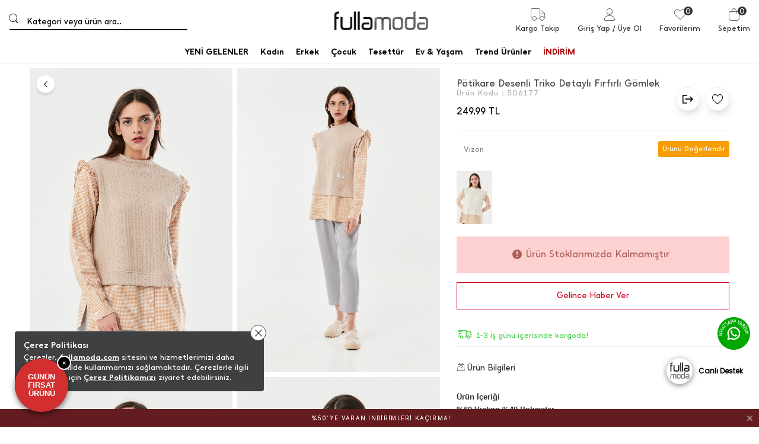

--- FILE ---
content_type: text/html
request_url: https://www.fullamoda.com/potikare-desenli-triko-detayli-firfirli-gomlek-23kgb467180027_506177
body_size: 70366
content:

<style>
	@charset "utf-8";
</style>
<!doctype html>
<html lang="tr">
<head>
<script>
if(localStorage.getItem("userPAGE")==null){
	localStorage.setItem("userOldPAGE","FirstPage")
}else{
	localStorage.setItem("userOldPAGE",localStorage.getItem("userPAGE"))
}
localStorage.setItem("userPAGE","ProductView")
</script>
<script type="application/ld+json">
    
    {
        "@context": "http://schema.org/",
        "@type": "Product",
        "name": "Pötikare Desenli Triko Detaylı Fırfırlı Gömlek",
        "url":"https://www.fullamoda.com/potikare-desenli-triko-detayli-firfirli-gomlek-23kgb467180027_506177",
        "sku": "23KGB467180027-Vizon",
        "mpn": "506177",
        "description": "",
        "image": ["https://farktorcdn.com/Library/Upl/5500142/Product/780x1170/8683285725930-0.jpg"],
        "brand": {
        "@type": "Thing",
        "name": "fullamoda.com"
      },
      "offers": {
        "@type": "Offer",
        "url":"https://www.fullamoda.com/potikare-desenli-triko-detayli-firfirli-gomlek-23kgb467180027_506177",
        "priceCurrency": "TRY",
        "price": "249.99",
        "availability": "http://schema.org/OutOfStock",
        "seller": {
          "@type": "Organization",
          "name": "fullamoda.com"
        }
      }
    }
</script>
<meta name="facebook-domain-verification" content="9znoy9smfxtovbo3ck92luws4wura7" /><meta name="p:domain_verify" content="1745523bd79e4917f99c5c4afb774ae1"/>
	<meta charset="utf-8"/>
	<meta http-equiv="Content-Type" content="text/html; charset=UTF-8" />
	<meta name="format-detection" content="telephone=no">
	<meta name = "viewport" content = "width=device-width, initial-scale=1.0, minimum-scale=1.0, maximum-scale = 1.0,viewport-fit=cover, user-scalable = no">  
	 <title>Pötikare Desenli Triko Detaylı Fırfırlı Gömlek-Vizon</title>  <meta name="description" content="Pötikare Desenli Triko Detaylı Fırfırlı Gömlek-Vizon" /> 
	<meta property="og:title" content="Fullamoda.com: Özel Tasarım Kadın ve Erkek Giyim Modası">
	<meta property="og:url" content="https://www.fullamoda.com/">
	<meta property="og:description" content="Yeni sezonda fark yaratan tasarımları ile en kaliteli kadın giyim ve erkek giyim ürünlerini en uygun fiyatlar ile fullamoda.com`dan inceleyebilirsiniz.">
	<meta property="og:image" itemprop="image" content="https://farktorcdn.com/Library/SystemBox/img/n63Um88LKg4Ip40foaJVmgYS.png">
	<meta property="og:image:secure_url" itemprop="image" content="https://farktorcdn.com/Library/SystemBox/img/n63Um88LKg4Ip40foaJVmgYS.png">
	<meta property="og:image:type" content="image/jpg" /> 
	<meta property="og:type" content="website">
	<meta property="og:site_name" content="Fullamoda">
	<meta content="domain" urlPAGE="www.fullamoda.com">
	<meta content="url" urlPAGE="/Seo.asp">
	<meta content="lastUrl" urlPAGE="potikare-desenli-triko-detayli-firfirli-gomlek-23kgb467180027_506177">
	<meta content="setCOUNTRY" urlPAGE="TR">
	<meta content="setLANGUAGE" urlPAGE="TR">
	<meta content="setCURRENCY" urlPAGE="TL">
	<meta content="setUserControl" urlPAGE="">
	
	<link rel="alternate" href="https://www.fullamoda.com/potikare-desenli-triko-detayli-firfirli-gomlek-23kgb467180027_506177" hreflang="x-default">
	<link rel="alternate" href="https://www.fullamoda.com/potikare-desenli-triko-detayli-firfirli-gomlek-23kgb467180027_506177" hreflang="tr">
	
	<link rel="alternate" href="https://www.fullamoda.com/en/potikare-desenli-triko-detayli-firfirli-gomlek-23kgb467180027_506177" hreflang="en">
	
	<meta name="twitter:card" content="summary_large_image" />
	<meta name="twitter:title" content="Pötikare Desenli Triko Detaylı Fırfırlı Gömlek-Vizon" />
	<meta name="twitter:description" content="Pötikare Desenli Triko Detaylı Fırfırlı Gömlek-Vizon"/>
	<meta name="twitter:url" content="/potikare-desenli-triko-detayli-firfirli-gomlek-23kgb467180027_506177"/>
	<meta name="twitter:site" content=""/>
	<meta name="twitter:image" content="https://farktorcdn.com/Library/Upl/5500142/All/Fr-55001421492022114925_1200x628.jpg?V=1492022114939" />

	
		<link rel="shortcut icon" type="image/x-icon" href="https://farktorcdn.com/Library/Upl/5500142/All/Fr-55001422452024145542_fullamoda.ico" />      
		<link rel="icon" type="image/x-icon" href="https://farktorcdn.com/Library/Upl/5500142/All/Fr-55001422452024145542_fullamoda.ico" />   
	  
	<link rel="canonical" a="1" href="https://www.fullamoda.com/potikare-desenli-triko-detayli-firfirli-gomlek-23kgb467180027_506177" />
	
	<link rel="preconnect" href="https://www.fullamoda.com">
	<link rel="dns-prefetch" href="https://www.fullamoda.com">
	
    
    

	
	<script src="https://cdnjs.cloudflare.com/ajax/libs/jquery/3.5.1/jquery.min.js" type="text/javascript"></script>

	<script src="https://farktorcdn.com/Library/SystemBox/Js/countdown.js"></script>
	<script src="https://farktorcdn.com/Library/SystemBox/Js/cookie.js"></script>
	<script src="/Library/Js/client.js?v=1112223397"></script>
	<script async src="//apis.google.com/js/api:client.js"></script>
	<script src="https://cdn.woopze.com/tracking/traffic-beacon.js?v3" async></script>

	

	<script>

		var setDokuProductIsActive = "0"

		var xCookieCode		=	"55001421"
		var FCODE						 =	"Fr-5500142"
		var SCODE						 =	"Fr-5500142-1"
		var setCOUNTRY					 =	$.cookie("setCOUNTRY")
		var cookieCode					 =	"55001421"
		var viewMobile					 =	"0"
		var BAG_nonCAMPAING				= "0"
		var pc_productGroupClass		= "04"
		var Domestic					=	"TR"
		var DomesticCURRENCY			=	"TL"
		var DomesticLANGUAGE			=	"TR"
		var remarketingCritioPartnerID  =   ""

		var userCookieType = 0
		var setting_resume_btn_url = "/"
		if(FCODE="Fr-5500218"){
			userCookieType = 1
			setting_resume_btn_url = "/"
		}

		
		var setLazy						=	"Fr-55001422152020143915_lazy-load.png"
		var setLogo						=	"Fr-5500142962023095919_fr-5500142482021124331_fullamoda.png"
		var setFavIcon					=	"Fr-55001422452024145542_fullamoda.ico"
		var setLoading					=	""
		var setLoadingSvg				=	"Fr-100005_Fr-55001421052020181907.svg"
		var setMobileLoading			=	"Fr-55001422422021180927_fulla.gif"
		var setMobileLogo				=	"Fr-5500142962023095924_fr-5500142482021124331_fullamoda.png"
		var setNotFound				=	""
		var setBulletinBar			=	"1"
		var setBulletinList			=	"@@  1.500 TL VE ÜZERİ ALIŞVERİŞLERDE KARGO ÜCRETSİZ||||undefined||0||49@@ TÜM ÜRÜNLERDE %40 İNDİRİM||||undefined||1||126@@ UYGULAMAMIZI İNDİR, ÜYE OL, %10 DAHA AZ ÖDE||||undefined||0||173@@%50`YE VARAN İNDİRİMLERİ KAÇIRMA!||||undefined||1||174@@ UYGULAMAMIZI İNDİR, ÜYE OL, %10 DAHA AZ ÖDE||||||1||224"
		var modCheckOut				=	"12000610"
		

		var popDC						 = 'FRANCE-2'
		var popID						 = '54-990-37-156-201-022-49'
		var cacheTime					 = '28.1.2026 19:13:32'
		var x_WebUrl					 =	"https://www.fullamoda.com"
		var x_WebName					 =	"fullamoda.com"
		var x_imgUrl					 =	"https://farktorcdn.com/Library/Upl/5500142/All/"
		var x_photoUrl					 =	"https://farktorcdn.com/Library/Upl/5500142/Product/"
		var x_photoSmall				 =	"https://farktorcdn.com/Library/Upl/5500142/Product/164x246/"
		var x_photoMedium				 =	"https://farktorcdn.com/Library/Upl/5500142/Product/652x978/"
		var x_photoLarge				 =	"https://farktorcdn.com/Library/Upl/5500142/Product/780x1170/"
		var x_photoOrj					 =	"https://farktorcdn.com/Library/Upl/5500142/Product/"
		var firmName					 ="FULLAMODA"
		var firmAddress					 ="Bahcekapı Mh. 2458. Sk. No: 1 Sasmaz-Etimesgut/ANKARA"
		var firmPhone					 ="0850 440 00 06"
		var firmMail					 ="info@fullamoda.com"
		var firmTaxName					 ="Ankara Kurumlar VD"
		var firmTaxIdNumber				 ="6240416203"
		var firmRegistry				 ="292077"
		var firmMersis					 ="0-6240-4162-0300019"
		var firmMap						 =""
		var firmSupportPhone			 ="08504400006"
		var firmSupportMail				 ="info@fullamoda.com"
		var x_ProductViewCount			 = "0"
		var x_ProductViewCountStart		 = "0"
		var x_ProductInstallmentLimit	 = "0"
		var x_ProductInstallmentView	 = "0"
		var x_Point						 = "0"
		var x_ProductPoint				 = "0.5"
		var x_maxInstallment			 = "12"
		var x_productGroupClass			 = "04"
		var x_productGenderClass		 = "02"
		var x_Whatsapp					 		= "1"
		var x_PhoneSale					 	= "1"
		var x_WhatsappFriends			 	= "1"
		var x_Whatsapp_NUMBER			 	= "905342775225"
		var x_CariProductCode			 	= "0"
		var set_web_SALE_WHATSAPP_NUMBER = "905342775225"
		var set_SUPPORT_PHONE			 	= "1"


		var pc_setLazy					 = "https://farktorcdn.com/Library/Upl/5500142/All/Fr-55001422152020143915_lazy-load.png"

		var urlmyPROFIL					 ="/uyelik-bilgilerim"
		var urlmyORDERS					 ="/siparislerim"
		var urlmyRETURN					 ="/iadelerim"
		var urlmyPAYMENT				 ="/odemelerim"
		var urlmyBALANCE				 ="/bakiyem"
		var urlmyGIFT					 ="/hediye-ceklerim"
		var urlmyFAVORITE				 ="/favorilerim"
		var urlmyWAIT_LIST				 ="/bekleme-listem"
		var urlmySUPPORT				 ="/destek-taleplerim"
		var urlmyOPTIONS				 ="/duyuru-tercihler"
		var urlmyPOINT					 ="/puan"
		var urlmyBAG					 ="/sepetimde-kalanlar"
		var urlBAG						 ="/sepet"
		var urlADDRESS					 ="/adres"
		var urlPAYMENT					 ="/odeme"
		var urlSUCCESS					 ="/basarili"
		var urlERROR					 ="/basarisiz"
		var urlCASEFRONT				 ="/kasa-onu"
		var urlABOUT_US					 ="/hakkimizda"
		var urlSTORE					 ="/magazalar"
		var urlLOGOUT					 ="/cikis"
		var urlCONTACT					 ="/iletisim"
		var urlSEARCH					 ="/arama"
		var urlFAQ						 ="/sikca-sorulan-sorular"
		var urlSTATIC					 ="/sayfa"
		var urlRETURN_REQEUST			 ="/iade-talebi"
		var urlINSTASHOP				 ="/instashop"
		var urlmyPRICE_WAIT_LIST		 ="/fiyat-beklediklerim"
		var urlmyORDER_DETAILS			 ="/siparis-detay"
		var urlPASSWORD					 ="/sifremi-unuttum"
		var urlmySUPPORT_DETAILS		 ="/destek-talebi"
		var urlBRAND					 ="/markalar"
		var urlCOOKIE					 ="/cerez-politikasi"
		var urlHUMAN_RESOURCES			 ="/insan-kaynaklari"

		var urlmyPROFILname				 ="Üyelik Bilgilerim"
		var urlmyORDERSname				 ="Siparişlerim"
		var urlmyRETURNname				 ="İadelerim"
		var urlmyPAYMENTname			 ="Ödemelerim"
		var urlmyBALANCEname			 ="Bakiyem"
		var urlmyGIFTname				 ="Hediye Çeklerim"
		var urlmyFAVORITEname			 ="Favorilerim"
		var urlmyWAIT_LISTname			 ="Bekleme Listem"
		var urlmySUPPORTname			 ="Destek Taleplerim"
		var urlmyOPTIONSname			 ="Duyuru - Tercihler"
		var urlmyPOINTname				 ="Parapuan"
		var urlmyBAGname				 ="Sepetimde Kalanlar"
		var urlBAGname					 ="Sepet"
		var urlADDRESSname				 ="Adres"
		var urlPAYMENTname				 ="Ödeme Seçenekleri"
		var urlSUCCESSname				 ="Ödeme Sonrası Başarılı"
		var urlERRORname				 ="Ödeme Sonrası Başarısız"
		var urlCASEFRONTname			 ="Kasa Önü Ürünler"
		var urlABOUT_USname				 ="Hakkımızda"
		var urlSTOREname				 ="Mağazalar"
		var urlLOGOUTname				 ="Çıkış"
		var urlCONTACTname				 ="İletişim"
		var urlSEARCHname				 ="Arama"
		var urlFAQname					 ="Sıkça Sorulan Sorular"
		var urlSTATICname				 ="Diğer Sayfalar"
		var urlRETURN_REQEUSTname		 ="İade Talebi"
		var urlINSTASHOPname			 ="InstaShop Listeleme"
		var urlmyPRICE_WAIT_LISTname	 ="Fiyat Beklediklerim"
		var urlmyORDER_DETAILSname		 ="Sipariş Detay"
		var urlPASSWORDname				 ="Şifre Hatırlatma"
		var urlmySUPPORT_DETAILSname	 ="Destek Talebi"
		var urlBRANDname				 ="Markalar"
		var urlCOOKIEname				 ="Çerez Politikası"
		var urlHUMAN_RESOURCESname		 ="İnsan Kaynakları"

		var mDomain						 ="0"

		var	text_Stock_Notification_Url  =urlmyWAIT_LIST

		var reMarketingGoogleAnalyticsCode	= ""	
		var remarketingDataLayer				= "1"	
		var remarketingHelpSupportTawkTo					= ""

		var facebookAppId					= "376992721942008"

		var socialFacebook					=  	"0";
		var socialFacebookUrl				=  	"https://www.facebook.com/fullamoda";

		var socialTwitter					= 	"0";
		var socialTwitterUrl				= 	"https://twitter.com/FullaModa";

		var socialInstagram					=	"0";
		var socialInstagramUrl				=	"https://www.instagram.com/fullamoda/";

		var socialYoutube					= 	"0";
		var socialYoutubeUrl				= 	"https://www.youtube.com/c/FullaModa";

		var socialPinterest					=	"0";
		var socialPinterestUrl				=	"https://tr.pinterest.com/fullamoda/";

		var socialGoogle					=	"0";
		var socialGoogleUrl					=	"";

		var socialLinkedin					=	"0";
		var socialLinkedinUrl				=	"";

		var VersionPath				=  "6708"
		var x_LotStock					= "0"
		var pc_pageCategoryList_setColorType	=	"1"

		var googleAppId   					=	"891767805314-ath6h6t6kbmov10ijdequm367qt82bur.apps.googleusercontent.com"


			var urlBag						=	"/sepet"
			var urlCheckOut				=	""
			var urlSuccess					=	"/basarili"
			var VersionPath				=  "6708"
			var x_DeliveredTimeDay		=	"3"

			var setSEO						=	1
			
			var setLazy						=	"Fr-55001422152020143915_lazy-load.png"
			var setLogo						=	"Fr-5500142962023095919_fr-5500142482021124331_fullamoda.png"
			var setFavIcon					=	"Fr-55001422452024145542_fullamoda.ico"
			var setLoading					=	""
			var setLoadingSvg				=	"Fr-100005_Fr-55001421052020181907.svg"
			var setMobileLoading			=	"Fr-55001422422021180927_fulla.gif"
			var setMobileLogo				=	"Fr-5500142962023095924_fr-5500142482021124331_fullamoda.png"
			var setNotFound				=	""
			var setBulletinBar			=	"1"
			var setBulletinList			=	"@@  1.500 TL VE ÜZERİ ALIŞVERİŞLERDE KARGO ÜCRETSİZ||||undefined||0||49@@ TÜM ÜRÜNLERDE %40 İNDİRİM||||undefined||1||126@@ UYGULAMAMIZI İNDİR, ÜYE OL, %10 DAHA AZ ÖDE||||undefined||0||173@@%50`YE VARAN İNDİRİMLERİ KAÇIRMA!||||undefined||1||174@@ UYGULAMAMIZI İNDİR, ÜYE OL, %10 DAHA AZ ÖDE||||||1||224"
			var modCheckOut				=	"12000610"
			
			var setOVERSEAS				=	"0"
			var x_register					=	"2"
					
			var FCODE						 =	"Fr-5500142"
			var SCODE						 =	"Fr-5500142-1"
			var setCOUNTRY_Control			= "TR"
			var setCOUNTRY					 =	$.cookie("setCOUNTRY")
			var cookieCode					 =	"55001421"
			var viewMobile					 =	"0"
					
			var locationList				 = "TR,"
					
			var setCURRENCY					 = $.cookie("setCURRENCY")
			var setLANGUAGE					 = $.cookie("setLANGUAGE")
			var setCURR						 = $.cookie("setCURR")
			var x_priceType					 = "1"
			var x_language					 = "TR"
			var x_difference				 = $.cookie("setDIFFERENCE")
			var x_curr						 = $.cookie("setCURR")
			var x_currency					 = $.cookie("setCURRENCY")
			var x_vat						 = "0"
			var x_vatView					 = "0"
			var x_decimal					 = "95"
			var x_discountView				 = "1"
			var x_priceView					 = "0"
			var x_OldPriceView				 = "1"
			var x_AddBag				 	= "0"
			var x_AddBagSeries				= "0"
			var x_LotStock					= "0"

			var x_multipleCurrency			= ""
			var x_multipleLanguage			= ""
			var x_multipleLocation			= ""
			var BAG_nonCAMPAING				= "0"
			var pc_productGroupClass		= "04"


			var Domestic					=	"TR"
			var DomesticCURRENCY			=	"TL"
			var DomesticLANGUAGE			=	"TR"

			
			
			var popDC						 = 'FRANCE-2'
			var popID						 = '54-990-37-156-201-022-49'
			var cacheTime					 = '28.1.2026 19:13:32'
					
			var x_WebUrl					 =	"https://www.fullamoda.com"
			var x_WebName					 =	"fullamoda.com"
			var x_imgUrl					 =	"https://farktorcdn.com/Library/Upl/5500142/All/"
			var x_photoUrl					 =	"https://farktorcdn.com/Library/Upl/5500142/Product/"
			var x_photoSmall				 =	"https://farktorcdn.com/Library/Upl/5500142/Product/164x246/"
			var x_photoMedium				 =	"https://farktorcdn.com/Library/Upl/5500142/Product/652x978/"
			var x_photoLarge				 =	"https://farktorcdn.com/Library/Upl/5500142/Product/780x1170/"
			var x_photoOrj					 =	"https://farktorcdn.com/Library/Upl/5500142/Product/"

			const insiderAppId = ""

				
			
			var firmName					 ="FULLAMODA"
			var firmAddress					 ="Bahcekapı Mh. 2458. Sk. No: 1 Sasmaz-Etimesgut/ANKARA"
			var firmPhone					 ="0850 440 00 06"
			var firmMail					 ="info@fullamoda.com"
			var firmTaxName					 ="Ankara Kurumlar VD"
			var firmTaxIdNumber				 ="6240416203"
			var firmRegistry				 ="292077"
			var firmMersis					 ="0-6240-4162-0300019"
			var firmMap						 =""
			var firmSupportPhone			 ="08504400006"
			var firmSupportMail				 ="info@fullamoda.com"
		
			var x_ProductViewCount			 = "0"
			var x_ProductViewCountStart		 = "0"
			var x_ProductInstallmentLimit	 = "0"
			var x_ProductInstallmentView	 = "0"
			var x_Point						 = "0"
			var x_ProductPoint				 = "0.5"
			var x_maxInstallment			 = "12"
			var x_productGroupClass			 = "04"
			var x_productGenderClass		 = "02"
			
			var x_Whatsapp					 = "1"
			var x_PhoneSale					 = "1"
			var x_WhatsappFriends			 = "1"
			var x_Whatsapp_NUMBER			 = "905342775225"
			var x_CariProductCode			 = "0"
			var set_web_SALE_WHATSAPP_NUMBER = "905342775225"
			var set_SUPPORT_PHONE			 = "1"

			let newSystemJsActivite = false
	
			var pc_setLazy					 = "https://farktorcdn.com/Library/Upl/5500142/All/Fr-55001422152020143915_lazy-load.png"
			var PACKET_ID					 = "100045"
		
			var urlmyPROFIL					 ="/uyelik-bilgilerim"
			var urlmyORDERS					 ="/siparislerim"
			var urlmyRETURN					 ="/iadelerim"
			var urlmyPAYMENT				 ="/odemelerim"
			var urlmyBALANCE				 ="/bakiyem"
			var urlmyGIFT					 ="/hediye-ceklerim"
			var urlmyFAVORITE				 ="/favorilerim"
			var urlmyWAIT_LIST				 ="/bekleme-listem"
			var urlmySUPPORT				 ="/destek-taleplerim"
			var urlmyOPTIONS				 ="/duyuru-tercihler"
			var urlmyPOINT					 ="/puan"
			var urlmyBAG					 ="/sepetimde-kalanlar"
			var urlBAG						 ="/sepet"
			var urlADDRESS					 ="/adres"
			var urlPAYMENT					 ="/odeme"
			var urlSUCCESS					 ="/basarili"
			var urlERROR					 ="/basarisiz"
			var urlCASEFRONT				 ="/kasa-onu"
			var urlABOUT_US					 ="/hakkimizda"
			var urlSTORE					 ="/magazalar"
			var urlLOGOUT					 ="/cikis"
			var urlCONTACT					 ="/iletisim"
			var urlSEARCH					 ="/arama"
			var urlFAQ						 ="/sikca-sorulan-sorular"
			var urlSTATIC					 ="/sayfa"
			var urlRETURN_REQEUST			 ="/iade-talebi"
			var urlINSTASHOP				 ="/instashop"
			var urlmyPRICE_WAIT_LIST		 ="/fiyat-beklediklerim"
			var urlmyORDER_DETAILS			 ="/siparis-detay"
			var urlPASSWORD					 ="/sifremi-unuttum"
			var urlmySUPPORT_DETAILS		 ="/destek-talebi"
			var urlBRAND					 ="/markalar"
			var urlCOOKIE					 ="/cerez-politikasi"
			var urlHUMAN_RESOURCES			 ="/insan-kaynaklari"
	
			var urlmyPROFILname				 ="Üyelik Bilgilerim"
			var urlmyORDERSname				 ="Siparişlerim"
			var urlmyRETURNname				 ="İadelerim"
			var urlmyPAYMENTname			 ="Ödemelerim"
			var urlmyBALANCEname			 ="Bakiyem"
			var urlmyGIFTname				 ="Hediye Çeklerim"
			var urlmyFAVORITEname			 ="Favorilerim"
			var urlmyWAIT_LISTname			 ="Bekleme Listem"
			var urlmySUPPORTname			 ="Destek Taleplerim"
			var urlmyOPTIONSname			 ="Duyuru - Tercihler"
			var urlmyPOINTname				 ="Parapuan"
			var urlmyBAGname				 ="Sepetimde Kalanlar"
			var urlBAGname					 ="Sepet"
			var urlADDRESSname				 ="Adres"
			var urlPAYMENTname				 ="Ödeme Seçenekleri"
			var urlSUCCESSname				 ="Ödeme Sonrası Başarılı"
			var urlERRORname				 ="Ödeme Sonrası Başarısız"
			var urlCASEFRONTname			 ="Kasa Önü Ürünler"
			var urlABOUT_USname				 ="Hakkımızda"
			var urlSTOREname				 ="Mağazalar"
			var urlLOGOUTname				 ="Çıkış"
			var urlCONTACTname				 ="İletişim"
			var urlSEARCHname				 ="Arama"
			var urlFAQname					 ="Sıkça Sorulan Sorular"
			var urlSTATICname				 ="Diğer Sayfalar"
			var urlRETURN_REQEUSTname		 ="İade Talebi"
			var urlINSTASHOPname			 ="InstaShop Listeleme"
			var urlmyPRICE_WAIT_LISTname	 ="Fiyat Beklediklerim"
			var urlmyORDER_DETAILSname		 ="Sipariş Detay"
			var urlPASSWORDname				 ="Şifre Hatırlatma"
			var urlmySUPPORT_DETAILSname	 ="Destek Talebi"
			var urlBRANDname				 ="Markalar"
			var urlCOOKIEname				 ="Çerez Politikası"
			var urlHUMAN_RESOURCESname		 ="İnsan Kaynakları"

			var mDomain						 ="0"
		
			var	text_Stock_Notification_Url  =urlmyWAIT_LIST

			var reMarketingGoogleAnalyticsCode	= ""	
			var remarketingDataLayer				= "1"	
			var helpSupportTawkTo					= ""

			var set_ProductNameType 			=	"0"	
			var set_ProductNameCode				=	""	
			var set_ProductUrlType				=	"0"	
			var set_ProductUrlCode				=	""	
			var set_ProductUrlOtherLang			=	"0"	
			var set_ProductTitleType			=	"3"	
			var set_ProductTitleOtherLang		=	""	
			var set_ProductTitleExtra			=	""	
			var set_ProductTitleCode			=	"%N %R %G %UG %W"	
			var set_ProductDescType				=	"3"	
			var set_ProductDescOtherLang		=	"0"	
			var set_ProductDescExtra			=	""	
			var set_ProductDescCode				=	"%N %UG %R %G %W"	

			var socialFacebook					=  	"0";
			var socialFacebookUrl				=  	"https://www.facebook.com/fullamoda";

			var socialTwitter					= 	"0";
			var socialTwitterUrl				= 	"https://twitter.com/FullaModa";

			var socialInstagram					=	"0";
			var socialInstagramUrl				=	"https://www.instagram.com/fullamoda/";

			var socialYoutube					= 	"0";
			var socialYoutubeUrl				= 	"https://www.youtube.com/c/FullaModa";

			var socialPinterest					=	"0";
			var socialPinterestUrl				=	"https://tr.pinterest.com/fullamoda/";

			var socialGoogle					=	"0";
			var socialGoogleUrl					=	"";

			var socialLinkedin					=	"0";
			var socialLinkedinUrl				=	"";


			var x_MIN_CARGO_CONDITION			=	"1500"
			var x_CargoCurrency					=	"TL"
			var pc_pageCategoryList_setColorType	=	"1"

			var currTL	=	"1"
			var currEUR	=	"1"
			var currGBP	=	"1"
			var currUSD	=	"1"

			var setSUGGESTED_AUTO		=	"1"
			var setSUGGESTED_CLASS		=	"3"
			var setSUGGESTED_QUANTITY	=	"20"
			var setCOMPLEMENT_COMBINE	=	"1"


			localStorage.removeItem("dsg_Search")
			localStorage.removeItem("dsg_MobilNav")
			localStorage.removeItem("dsg_BottomBar")
			localStorage.removeItem("dsg_LoginRegister")
			
			var NEW_LANGUAGE 		= ""
			var xxx_REQUEST_BEFORE	= ""
			var xxx_REQUEST_AFTER	= ""
			var xxx_NEW_REQUEST		= "?"
			var URL_COUNTER 		= 0
			var xxx_URL				= ""
			var xxx_OPERATION		= 0

			if(location.pathname.indexOf("//")!=-1){
				window.location.href="/404"
			}
			var x_lang_redirect = 1
			if(location.pathname.split("/")[location.pathname.split("/").length-1]=="sepete"){ x_lang_redirect = 0}
			if(location.pathname.split("/")[location.pathname.split("/").length-1]=="odeme"){ x_lang_redirect = 0}
			if (location.pathname.includes("/Page/Product/View/Fr-5500191-1/Defaultx.asp")) { x_lang_redirect = 0;}

			
			if(x_multipleLanguage>1 && x_lang_redirect==1){
					var xxx_ORJ_URL		=	window.location.href
					var xxx_REQUEST		=	xxx_ORJ_URL.replace(x_WebUrl,'')
				if( xxx_ORJ_URL.indexOf( "Q=1" ) == -1 ){
					if( xxx_REQUEST.indexOf( "404" ) == -1 ){
						if( xxx_REQUEST.indexOf( "?" ) !== -1 ){
							var UUI = xxx_REQUEST.split("?")
							xxx_REQUEST_BEFORE	= UUI[0]
							xxx_REQUEST_AFTER		= UUI[1]
						}else{
							xxx_REQUEST_BEFORE	= xxx_REQUEST
						}

				
						if(xxx_REQUEST_BEFORE=="" | xxx_REQUEST_BEFORE=="/"){
							if(setCOUNTRY!=Domestic & $.cookie("setUserControl")=="" | $.cookie("setUserControl")==null){
								setLANGUAGE = "TR"
								NEW_LANGUAGE = setLANGUAGE.toLowerCase()
								xxx_OPERATION = 0
							}else{
								if(setCOUNTRY==Domestic){
									if(setLANGUAGE=="TR"){
										setLANGUAGE = "TR"
										NEW_LANGUAGE = setLANGUAGE.toLowerCase()
										xxx_OPERATION = 0
									}else{
										NEW_LANGUAGE = setLANGUAGE.toLowerCase()
										xxx_OPERATION = 1
									}
								}else{
								NEW_LANGUAGE = setLANGUAGE.toLowerCase()
								xxx_OPERATION = 1
								}
							}
						}else{
							var II = xxx_REQUEST_BEFORE.split("/")
							URL_COUNTER  = II.length
							if(URL_COUNTER=="4"){ 
								if(II[1]==""){
								xxx_URL = II[2] 
								}else{
								xxx_URL = II[2] 
								}
							}
							if(URL_COUNTER=="3"){ 
								if(II[0]==""){
								xxx_URL = II[1] 
								}else{
								xxx_URL = II[2] 
								}
							}
							if(II[1].length==2){ 
								NEW_LANGUAGE = II[1] 
							}else{
								if(URL_COUNTER=="2"){ xxx_URL = II[1] }
							}
							if(NEW_LANGUAGE==""){ NEW_LANGUAGE = setLANGUAGE.toLowerCase(); xxx_OPERATION = 1 }
						}


						if( xxx_REQUEST_AFTER.indexOf( "&" ) !== -1 ){
							var UUI = xxx_REQUEST_AFTER.split("&")
							for(xxx=0;xxx<UUI.length;xxx++){
								if( UUI[xxx].indexOf( "=" ) !== -1 ){
									var UUIN = UUI[xxx].split("=")
									var UUIN_CONTENT	=	UUIN[0]
									var UUIN_VALUE		=	UUIN[1]
									if(UUIN_CONTENT!="d"){
										xxx_NEW_REQUEST = xxx_NEW_REQUEST +"&"+ UUIN_CONTENT +"="+ UUIN_VALUE	
									}
								}else{
									xxx_NEW_REQUEST = xxx_NEW_REQUEST +"&"+ UUI[xxx]
								}
							}
						}else{
							if( xxx_REQUEST_AFTER.indexOf( "=" ) !== -1 ){
								var UUIN = xxx_REQUEST_AFTER.split("=")
								var UUIN_CONTENT	=	UUIN[0]
								var UUIN_VALUE		=	UUIN[1]
								if(UUIN_CONTENT!="d"){
									xxx_NEW_REQUEST = xxx_NEW_REQUEST +"&"+ UUIN_CONTENT +"="+ UUIN_VALUE	
								}
							}else{
								xxx_NEW_REQUEST = xxx_NEW_REQUEST +"&"+ xxx_REQUEST_AFTER
							}
						}
						xxx_NEW_REQUEST = xxx_NEW_REQUEST.replace("?&","?")
						if(xxx_NEW_REQUEST=="?"){ xxx_NEW_REQUEST = "" }
						if(localStorage.getItem("dsg_Lang")!=null){
							if(localStorage.getItem("dsg_Lang").toUpperCase()!=NEW_LANGUAGE.toUpperCase()){
								var LANGUAGE_DATA		=	""
								$.ajax({
								url: "/Library/Cache/Firm/"+SCODE+"/"+PACKET_ID+"/Language_"+NEW_LANGUAGE+".json?v"+VersionPath+"",
								dataType: 'json',
								data: '',
								success: function( data, textStatus, jQxhr ){
									LANGUAGE_DATA 		=	JSON.stringify(data)
									sessionStorage.setItem("LANGUAGE_CONTENT",LANGUAGE_DATA)
								}
								});
							}
						}
						$.cookie("setLANGUAGE",NEW_LANGUAGE.toUpperCase(),{expires:90,path:'/'})
						if(localStorage.getItem("dsg_Lang")!=null){
							if(localStorage.getItem("dsg_Lang").toUpperCase()!=NEW_LANGUAGE.toUpperCase()){
								localStorage.removeItem("dsg_Header")
								localStorage.removeItem("dsg_Footer")
							}
						}

						if(xxx_OPERATION=="1"){
							 window.location.href = "/"+NEW_LANGUAGE+"/"+xxx_URL+xxx_NEW_REQUEST
						}
					}
				} 
			}  

			var pageType = localStorage.getItem('userPAGE');
			var UserID =  $.cookie(cookieCode + 'memberId');
			if (UserID=="" || UserID==undefined){
				var userActive = "false";
			}else{
				var userActive = "true";
			}

			var Curr = setCURRENCY;
			if(Curr == "TL"){Curr="TRY"}

			var userPAGE 			= localStorage.getItem('userPAGE')
			var userPAGE_prev		= localStorage.getItem('userOldPAGE')
			if(userPAGE == "HomePage"){
				userPAGE_prev = "First Page"
			}
			var PageURL				= window.location.pathname;
			var PageURL_path 		= localStorage.getItem('PageURL_path') 
			localStorage.setItem('PageURL_prev', PageURL_path)
			localStorage.setItem('PageURL_path', PageURL)
			var PageURL_prev 		= localStorage.getItem('PageURL_prev') 
			if(PageURL_prev=="null" || PageURL_prev=="" || PageURL_prev==undefined){
				PageURL_prev = "First Page"
			}

			var Q1 = ""
			var Q2 = ""
			var UserOrderCount = $.cookie(cookieCode + 'userOrderCount');
			var UserOrderTotal = $.cookie(cookieCode + 'userOrderTotal');
			if(UserOrderCount==null){ UserOrderCount = "" }
			if(UserOrderCount=="null"){ UserOrderCount = "" }
			if(UserOrderTotal==null){ UserOrderTotal = "" }
			if(UserOrderTotal=="null"){ UserOrderTotal = "" }
			
			window.dataLayer = window.dataLayer || []; dataLayer.push({
				'pageType': pageType,
				'userID': UserID,
				'isLogined': userActive,
				'masterpassStatus': 'False',
				'currencyCode': Curr,
				'previousPageType': userPAGE_prev,
				'previousPageURL': PageURL_prev,
			});

			if(UserOrderCount!=""){ 
				window.dataLayer = window.dataLayer || []; dataLayer.push({
				'transactionCount': UserOrderCount
				});
			}
			if(UserOrderTotal!=""){ 
				window.dataLayer = window.dataLayer || []; dataLayer.push({
				'ltvValue': UserOrderTotal
				});
			}

			
		var userIdForEncoding = $.cookie(""+cookieCode+"memberId")
		var encodedUserId = btoa(userIdForEncoding); 
		$.cookie("encodedUserInfo",encodedUserId)
	</script>

	<script>
		if($.cookie(""+cookieCode+"UID")==null){
			var UUID = Date.now()+"-"+Math.floor((Math.random() * 10000) + 1)+"-"+Math.floor((Math.random() * 10000) + 1)+"-"+Math.floor((Math.random() * 1000000) + 1)+"-"+Math.floor((Math.random() * 10000) + 1);
			$.cookie(""+cookieCode+"UID",UUID,{expires:90,path:'/'})
		}else{
			$.cookie(""+cookieCode+"UID",$.cookie(""+cookieCode+"UID"),{expires:90,path:'/'})
		}
	</script>

	

	<!-- Criteo Loader File -->
	
	<!-- END Criteo Loader File -->   
	 
	 
	
	<script src="/Home/Library/Js/syncFunctions.js?v=6708.6900469653"></script>
	
	<script src="/Library/Cache/Firm/Fr-5500142-1/100045/dsAll_100045.js?v6708.11143244.0006" type="text/javascript"></script>
	
	<script defer src="/Home/Library/Js/Functions.js?v=6708.1290004"></script>
	<script defer src="/Library/Js/Settings.js?v=11.2.1.34400211053"></script>
	
	
	<!--script>$(document).ready(function() { enhanceInput($('[name="loginUserName"]'), true); });</script-->

	
	<script defer src="https://cdn.fashionoscope.com/fulla-widget.js"></script>
	


	<link rel="stylesheet" type="text/css" href="/Library/Css/Settings.css?v=6545.6.213734">

	<script defer src="/Library/Cache/System/Popup.js?v6708100.54142123111"></script>
	<script defer src="https://farktorcdn.com/Library/SystemBox/Js/sysyempopup-1.0.js?v.6000.0006248361645631332"></script>   
	
  	<meta content="urlHistory" urlPAGE="" urlPAGEX="ProductView">
	<script src="https://farktorcdn.com/Library/SystemBox/Js/flickity.js"></script> 
	<script src="https://farktorcdn.com/Library/SystemBox/Js/lazy.js?v=000.000.001"></script>
	<script src="https://farktorcdn.com/Library/SystemBox/Js/owl-slider-2.4.js"></script>

	
	<script src="https://farktorcdn.com/Library/SystemBox/Js/swiper.js"></script>
	<link rel="preload" as="style" onload="this.onload=null;this.rel='stylesheet'" type="text/css" href="https://farktorcdn.com/Library/SystemBox/Css/swiper.css?v=555">


     
		<script src="https://farktorcdn.com/Library/SystemBox/Js/fancybox3.js?v=4422"></script>
		<script src="https://farktorcdn.com/Library/SystemBox/Js/marquee-text-1.0.js"></script> 
		<!--<script src="https://farktorcdn.com/Library/SystemBox/Js/inview.js?v=000.000.001"></script>-->
		<script src="https://farktorcdn.com/Library/SystemBox/Js/inview2.js?v=000.000.001"></script>
		<script src="https://farktorcdn.com/Library/SystemBox/Js/mcustom-scrollbar-3.1.13.js"></script>
		<script src="https://farktorcdn.com/Library/SystemBox/Js/tel-input.js?v2"></script>
		<script src="https://farktorcdn.com/Library/SystemBox/Js/input-mask-v2.js"></script>
		<link rel="preload" as="style" onload="this.onload=null;this.rel='stylesheet'" type="text/css" href="https://farktorcdn.com/Library/SystemBox/Css/owl-theme-default-2.4.css">
		<link rel="preload" as="style" onload="this.onload=null;this.rel='stylesheet'" type="text/css" href="https://farktorcdn.com/Library/SystemBox/Css/owl-slider-2.4.css">
		<link rel="preload" as="style" onload="this.onload=null;this.rel='stylesheet'" type="text/css" href="https://farktorcdn.com/Library/SystemBox/Css/grid.css?v=555">
		<link rel="preload" as="style" onload="this.onload=null;this.rel='stylesheet'" type="text/css" href="https://farktorcdn.com/Library/SystemBox/Css/fancybox3.css?V=29292">
		<link rel="stylesheet" type="text/css" href="https://farktorcdn.com/Library/SystemBox/Css/reset.css?=56757567"/>
		<script src="https://farktorcdn.com/Library/SystemBox/Js/sidebarfix.js?v=82381281824"></script>  

		

		<script src="https://code.jquery.com/ui/1.14.1/jquery-ui.js"></script>
		<script type="text/javascript" src="//cdnjs.cloudflare.com/ajax/libs/jqueryui-touch-punch/0.2.3/jquery.ui.touch-punch.min.js"></script>

		
			<script async defer crossorigin="anonymous" src="https://connect.facebook.net/tr_TR/sdk.js"></script>
			<script src="https://cdn.jsdelivr.net/npm/webcrypto-jwt@0.2.2/index.js"></script>
		
			<script src="https://accounts.google.com/gsi/client" defer ></script>
		
		

		<link rel="preload" as="style" onload="this.onload=null;this.rel='stylesheet'" type="text/css" href="https://farktorcdn.com/Library/SystemBox/Css/jquery-ui.css?v=8585582">
		<script src="https://farktorcdn.com/Library/SystemBox/Js/slickjs.js"></script>
		

		<!-- Flag -->
		<link rel="preload" as="style" onload="this.onload=null;this.rel='stylesheet'" type="text/css" href="https://farktorcdn.com/Library/SystemBox/Css/flag-icon.css?v=14112222222">
    
	     

	<script>
		$(document).ready(function(){
			// if(FCODE=="Fr-5500218"){
			// 	const checkCookieFullName = $.cookie("55002181fullName")
			// 	if(checkCookieFullName){
			// 		$.cookie("55002181fullName",fixBadUtf8Chars(checkCookieFullName))
			// 	}

			// 	const checkCookieLastName = $.cookie("55002181lastName")
			// 	if(checkCookieLastName){
			// 		$.cookie("55002181lastName",fixBadUtf8Chars(checkCookieLastName))
			// 	}

			// 	const checkCookieFirstName = $.cookie("55002181firstName")
			// 	if(checkCookieFirstName){
			// 		$.cookie("55002181firstName",fixBadUtf8Chars(checkCookieFirstName))
			// 	}

			// }
		})
	</script>


	
		<!-- Google Tag Manager --> 
		<script>
			(function(w,d,s,l,i){w[l]=w[l]||[];w[l].push({'gtm.start':
			new Date().getTime(),event:'gtm.js'});var f=d.getElementsByTagName(s)[0],
			j=d.createElement(s),dl=l!='dataLayer'?'&l='+l:'';j.async=true;j.src=
			'//www.googletagmanager.com/gtm.js?id='+i+dl;f.parentNode.insertBefore(j,f);
			})(window,document,'script','dataLayer','GTM-MSHN6S7');
		</script>
		<!-- End Google Tag Manager -->
	
       

	<script src="https://farktorcdn.com/Library/SystemBox/Js/input-mask-1.41.js"></script>
	<script defer src="/Library/Js/Main.js?v6708134423483489"></script>
  
    
		<link rel="preload" as="style" onload="this.onload=null;this.rel='stylesheet'" type="text/css" href="/Library/Css/xFont.css?v6708.0.575437485"/>
		<link rel="preload" as="style" onload="this.onload=null;this.rel='stylesheet'" type="text/css" href="/Library/Css/fontawesome-pro-6.0.0/css/all.css?v6708.0.1"/>
	
	<script src="https://cdn.wordesk.ai/scripts/wordesk.min.js" defer></script>
	

	<meta http-equiv="x-dns-prefetch-control" content="on" dnm="1">
	<link rel="dns-prefetch" href="//farktorcdn.com">
	<link rel="dns-prefetch" href="//static.farktor.com">
	<link rel="dns-prefetch" href="//www.facebook.com">
	<link rel="dns-prefetch" href="//www.instagram.com">
	<link rel="dns-prefetch" href="//www.pinterest.com">
	<link rel="dns-prefetch" href="//www.twitter.com">
	<link rel="dns-prefetch" href="//www.googletagmanager.com">
	<link rel="dns-prefetch" href="//www.googleadservices.com">
	<link rel="dns-prefetch" href="//www.google-analytics.com">
	<link rel="dns-prefetch" href="//api.whatsapp.com">
	<link rel="dns-prefetch" href="//static.cloudflareinsights.com">
	<link rel="dns-prefetch" href="//auth.farktor.com">
					
		
			<link rel="stylesheet" href="/Library/Font/aPlus/aplus-all.css">
		

		<style> 
			.icon-card-price{display:none} 
			.module-170001615 .Container .row .col-12 .search-head .search-form .search-btn{left:-6px !important}
			._hj_feedback_container ._hj-1O2Rr__MinimizedWidgetMiddle__container._hj-1QnQT__MinimizedWidgetMiddle__right{right: 0;top: inherit !important;bottom: 20%}
			.module-11000519 .account-Logged-container .account-content-area {height: calc(100% - 0px) !important;}
			@media only screen and (max-width: 768px){.module-login {width: 100% !important;overflow-y: auto;}}
		</style>

		

			
		<script>
			$(document).ready(function(){
				var userPageName = "";
				userPageName = localStorage.getItem("userPAGE");
				$("body").attr("userPage",userPageName);
			});
		</script>


		
		

	</head><!-- Global site tag (gtag.js) - Google Analytics -->
    <script async src='//www.googletagmanager.com/gtag/js?id=UA-129277387-1'></script>
    <script>
          window.dataLayer = window.dataLayer || [];
          function gtag(){dataLayer.push(arguments);}
          gtag('js', new Date());
          gtag('config', 'UA-129277387-1');
        </script>
   

	    
	<body firm-country="TR" firm-lang="tr" class="clean-listing-page preload  " fcode="Fr-5500142" scode="Fr-5500142-1" xFCODE="" xSCODE="" xCATEGORY_ID="" xMODEL_CODE="" xCOLOR="" xPAGE="" xxx="" userpage="" xSECOND="" xGENDER="" xPRODUCT_GROUP="">	
  
		
			<!-- Google Tag Manager (noscript) -->
			<noscript><iframe
			src="https://www.googletagmanager.com/ns.html?id=GTM-MSHN6S7"
			height="0" width="0"
			style="display:none;visibility:hidden"></iframe></noscript>
			<!-- End Google Tag Manager (noscript) -->
		



		<div style="display:none"></div>

		<div class="pageLoadingss Show"></div>
		<div class="pageOverlay"></div>
		<div class="pageOverlayDark"></div>
		<div CD="mobileMenuOverlay" class="mobbile-menu-overlay"></div>
	


		<div class="BackToTop" data-text-1="Yukarı Çık" data-text-2="Back to Top"><span class="Icon ifa-654"></span></div>

		<div class="successAlert">
			<span class="icon-ifa ifa-64"></span>
			<span class="icon-text"></span>
		</div>

		<div class="errorAlert">
			<span class="icon-ifa ifa-57"></span>
			<span class="icon-text"></span>
		</div>

		
				<style id="storePopupStyleTag">
					.storePopup { display: none; position: fixed; z-index: 999; background: #fff; top: 20px; left: 20px; right: 20px; text-align: center; align-items: center; justify-content: center; border-radius: 10px; box-shadow: 0 10px 20px #00000080; transition: opacity 1s ease, transform 1s ease; }
					.storePopup.firstState { opacity:0; transform:translateY(-20px); }
					.storePopup.removing { opacity:0; transform:translateY(-20px); }
					.storePopup > a { flex:1; align-items:center; justify-content:center; text-align:center; padding:20px; color:#8a3737; font-size:16px; text-decoration:none; }
					.storePopup > .storePopupDirectionName { flex:1; align-items:center; justify-content:center; border-radius:20px; position:absolute; right:5px; bottom:5px; font-size:13px; color:#999; transform:scale(0.7); }
					.storePopup > .storePopupCloseButton { flex:1; align-items:center; justify-content:center; width:40px; height:40px; border-radius:20px; position:absolute; right:-15px; top:-15px; background-color:#fff; border:1px solid #f8f8f8; }
				</style>
			

			<div class="storePopup" style="display: none;">
				<a href="#" target="_blank">Yeni mobil uygulamamızı denediniz mi?</a>
				<button class="storePopupCloseButton">X</button>
				<span class="storePopupDirectionName"></span>
			</div>

			<script>

			//  if(x_photoLarge){
			// 	x_photoLarge = x_photoLarge.replace("farktorcdn","static.farktor")
			// 	x_photoOrj = x_photoOrj.replace("farktorcdn","static.farktor")
			// 	x_photoMedium = x_photoMedium.replace("farktorcdn","static.farktor")
			// 	x_photoSmall = x_photoSmall.replace("farktorcdn","static.farktor")

			// 	console.log("new x_photoLarge value", x_photoLarge);
			// }


				const $storePopupStyleTag = $('#storePopupStyleTag');
				const $storePopupStyleTagClone = $storePopupStyleTag.clone();
				$storePopupStyleTag.remove();

				const $storePopupTag = $('.storePopup');
				const $storePopupTagClone = $storePopupTag.clone();
				$storePopupTag.remove();

				const showStorePopup = function () {
					if(localStorage.getItem("isStorePopupViewed")) return;
					const userAgent = navigator.userAgent || navigator.vendor || window.opera;
					let mobileStoreLink = null;
					let mobileStoreName = null;
					if (/iPad|iPhone|iPod/.test(userAgent) && !window.MSStream) {
						mobileStoreName = "App Store >>>";
						mobileStoreLink = "https://apps.apple.com/us/app/fullamoda/id1504843422";
					}
					else if (/android/i.test(userAgent)) {
						mobileStoreName = "Play Store >>>";
						mobileStoreLink = "https://play.google.com/store/apps/details?id=webviewgold.fullamoda";
					}

					if(mobileStoreLink && mobileStoreName) {
						const removePopup = function() { 
							$storePopupTagClone.addClass("removing");
							setTimeout(function(){ $storePopupTagClone.remove(); },1000);
						}
						localStorage.setItem("isStorePopupViewed", "true");
						$storePopupTagClone.find("> a").attr("href", mobileStoreLink);
						$storePopupTagClone.find("> .storePopupDirectionName").text(mobileStoreName);
						$('head').append($storePopupStyleTagClone);
						$('body').append($storePopupTagClone);
						$storePopupTagClone.addClass("fixed").addClass("firstState").css("display","flex");
						setTimeout(function(){ $storePopupTagClone.removeClass("firstState"); },100);
						$storePopupTagClone.find(">.storePopupCloseButton").on("click", removePopup);
						$storePopupTagClone.find("> a").on("click", removePopup);
					}
				}
				setTimeout(showStorePopup, 3000);
			</script>
		
			<div class="storePopup" style="display:none;"></div>
			<script>
				
				function addFooterButtons() {
						const $footerModule = $(".module-2000022");
						if ($footerModule.length) {
							if ($footerModule.find(".footer-stores").length === 0) {
								const $appStoreButton = $('<a href="https://apps.apple.com/us/app/fullamoda/id1504843422" target="_blank"><img class="appStore" alt="AppStore" src="https://farktorcdn.com/Library/SystemBox/img/q74Xpc0ONi5Ls51irdMYpjBV.png"></a>');
								const $playStoreButton = $('<a href="https://play.google.com/store/apps/details?id=webviewgold.fullamoda&hl=tr&gl=US" target="_blank"><img alt="googlePlay" src="https://farktorcdn.com/Library/SystemBox/img/r8Ny51Cpo36mu52j61NAr3DW.png"></a>');
								const $buttonsWrapper = $('<div class="footer-stores"></div>');
								const $styles = $("<style>\
                			.module-2000022 .footer-stores { display:flex; flex-direction:row; align-items:center; justify-content:flex-start;}\
                			.module-2000022 .footer-stores > a { display:flex; margin-right:12px;color:#fff; font-size:13px; }\
                			.module-2000022 .footer-stores > a > img { width:130px;}\
                			.module-2000022 .footer-stores > a > img.appStore{width:118px;}\
                			@media(max-width:991px) {\
                			    .module-2000022 .footer-stores > a { margin:0 5px; }\
                			    .module-2000022 .footer-stores {justify-content:center; margin-bottom:50px;}\
                			}\
            				</style>");
								$('head').append($styles);
								$buttonsWrapper.append($appStoreButton, $playStoreButton);
								$footerModule.find(".select-area").after($buttonsWrapper);
							}
						}
					}

					$(document).ajaxComplete(function (event, xhr, settings) {
						const targetLinks = [
							"/Library/Cache/Firm/Fr-5500142-1/100045/view_100045_Mobil_TR.html",
							"/Library/Cache/Firm/Fr-5500142-1/100045/view_100045_Desktop_TR.html"
						];
						if (targetLinks.includes(settings.url.split("?")[0])) {
							addFooterButtons();
						}
					});

					$(document).ready(function () {
						addFooterButtons();
					});

			</script>
		
		
		<script>
				var woopzedatalayer = 0
				// Proje ayarlarını bir nesne (map) içinde tutmak daha performanslıdır
				const projectMap = {
					"Fr-5500154-1": { key: "28815ccf-6744-4826-bc82-975dd8008c0b", id: 1 },
					"Fr-5500221-1": { key: "c527daad-e4fc-4703-8bba-cbd23e26763b", id: 2 },
					"Fr-5500186-1": { key: "0a9d8616-4472-4f65-82fe-dab32319382e", id: 3 },
					"Fr-5500210-1": { key: "c5f034d4-f8ee-4c88-93ce-ac3a8bbbc772", id: 4 },
					"Fr-5500156-1": { key: "06e2c0aa-5fa0-4aa3-8972-2fa5189d0dd2", id: 5 },
					"Fr-5500142-1": { key: "605aacbb-d463-4572-9057-33b61183095e", id: 6 },
					"Fr-5500193-1": { key: "06e2c0aa-5fa0-41a3-8972-2fa5189d0dd2", id: 7 },
					"Fr-5500172-1": { key: "06e2c0aa-5fa0-4aa3-8172-2fa5189d0dd2", id: 8 },
					"Fr-5500218-1": { key: "06e5c0aa-5fa0-4aa3-8972-2fa5189d0dd2", id: 9 },
					"Fr-5500151-1": { key: "c522daad-e4fc-4703-8bba-cbd23e26763b", id: 10 },
					"Fr-5500191-1": { key: "21215ccf-6744-4826-bc82-975dd8008c0b", id: 11 },
					"Fr-5500126-1": { key: "c522daad-e4fc-4703-8bba-cbd11e26763b", id: 12 }
				};

				// SCODE değişkeninin tanımlı olduğunu varsayıyoruz
				const config = projectMap[typeof SCODE !== 'undefined' ? SCODE : ""];
				window.WoopzeData = window.WoopzeData || [];
				function woopzeLayer() {
					window.WoopzeData.push(arguments);
				}
				if (config) {
					woopzedatalayer = 1

					// Config Ayarları
					woopzeLayer("config", {
							apiKey: config.key,
							projectId: config.id,
							domain: window.location.hostname
					});

					// Kullanıcı Verileri (jQuery.cookie kullanımı)
					woopzeLayer("user", {
						'userId': $.cookie(`${cookieCode}memberId`),
						'sessionId': $.cookie(`${cookieCode}UID`),
						'name': $.cookie(`${cookieCode}firstName`),
						'email': $.cookie(`${cookieCode}mail`),
						'emailPermission': 0,
						'phone': $.cookie(`${cookieCode}phone`),
						'phonePermission': 0
					});

					// Harici scripti jQuery ile asenkron yükleme
					$.getScript(`https://cdn.woopze.com/tracking/v1.js?${Date.now()}`)
					.done(function() {
						console.log("Woopze takip scripti başarıyla yüklendi.");
					})
					.fail(function() {
						console.error("Woopze scripti yüklenirken bir hata oluştu.");
					});
				}
		</script>

		<script> 
			var remarketingSociData = "0" 
		</script>

		<div class="PopupAlertBox" abc style="display: flex;position: fixed;right: 0;top: 66px;z-index:999999;flex-direction: column;gap: 10px;"></div>
		<div class="AlertBox" style="display:none;position: absolute;right: 0;top: 0;z-index:999999"></div>
	<link rel="stylesheet" type="text/css" href="/Library/Document/Comment/002/css/002.css?v4573">

<script src="/Library/Cache/Firm/Fr-5500142-1/100045/page_2_100045.js?V=670822223333.1358"></script>
<link rel="stylesheet" href="/Library/Cache/Firm/Fr-5500142-1/100045/NewPage_2_100045.css?V=67081122334455661111237">

<style>
	body,html{overflow: visible; position: relative;}
	@media only screen and (max-width: 991px){
		.paddingTop_OK {padding-top:0 !important;}
	}
	.item[data-id='TableINC']{display:none}
</style>


   <style>
      .BulletinBar.Top .List {background-color:#000000 !important;/*max-height:30px!important*/}.BulletinBar.Top>.List .owl-general-notification .item>.item-link {font-size:11px !important}.BulletinBar.Top>.List .owl-general-notification .item>.item-link {color:#ffffff !important}.BulletinBar.Top>.List .closeBulletin{display:none !important}.BulletinBar.Top>.List .closeBulletin{color:#c5c5c5 !important}.BulletinBar.Top>.List .closeBulletin{font-size:9px !important}
   </style>



<div class="BulletinBar Top" style="display:none;/*height:30px!important*/"  Show="0">
   <div class="List">
      <div class="Container WFULL">
         <div class="row">
            <div class="col-12">
               <div class="closeBulletin" onclick="TopBulletinActive()" aria-label="Kapat" data-balloon-pos="down-right"><span class="ifa-57"></span></div>
               <div class="owl-general-notification owl-carousel owl-theme">
                  
                     <div class="item">
                        
                        <div class="item-link">
                           <span class="icon-ifa  undefined"></span>
                           <span class="icon-text">  1.500 TL VE ÜZERİ ALIŞVERİŞLERDE KARGO ÜCRETSİZ</span>
                        </div>
                        
                              </div>
                           
                     <div class="item">
                        
                        <div class="item-link">
                           <span class="icon-ifa  undefined"></span>
                           <span class="icon-text"> UYGULAMAMIZI İNDİR, ÜYE OL, %10 DAHA AZ ÖDE</span>
                        </div>
                        
                              </div>
                           
               </div>
            </div>
         </div>
      </div>
   </div>
</div>	
<script>
   var viewPage                                    = localStorage.getItem("userPAGE")
   var viewMobile												= $.cookie("device")
   var TopBulletinActive									= $.cookie("TopBulletinActive")
   
   if(viewPage=="HomePage"){
      var pc_pageViewBulletinTop_Desktop	= "1"
      var pc_pageViewBulletinTop_Mobil		= "1"
   }
   if(viewPage=="ProductView"){
      var pc_pageViewBulletinTop_Desktop	= "0"
      var pc_pageViewBulletinTop_Mobil		= "0"
   }
   if(viewPage=="List"){
      var pc_pageViewBulletinTop_Desktop	= "1"
      var pc_pageViewBulletinTop_Mobil		= "1"
   }
   if(viewPage=="OrderComplete"){
      var pc_pageViewBulletinTop_Desktop	= "1"
      var pc_pageViewBulletinTop_Mobil		= "1"
   }
   if(viewPage=="Static"){
      var pc_pageViewBulletinTop_Desktop	= "0"
      var pc_pageViewBulletinTop_Mobil		= "0"
   }
   if(viewPage=="CompanyPages"){
      var pc_pageViewBulletinTop_Desktop	= "1"
      var pc_pageViewBulletinTop_Mobil		= "1"
   }
   if(viewPage=="CombineList"){
      var pc_pageViewBulletinTop_Desktop	= "0"
      var pc_pageViewBulletinTop_Mobil		= "1"
   }
   if(viewPage=="CombineDetail"){
      var pc_pageViewBulletinTop_Desktop	= "1"
      var pc_pageViewBulletinTop_Mobil		= "1"
   }
   if(viewPage=="Member"){
      var pc_pageViewBulletinTop_Desktop	= "1"
      var pc_pageViewBulletinTop_Mobil		= "1"
   }
   if(viewPage=="Bag" || viewPage=="Payment"){
      var pc_pageViewBulletinTop_Desktop	= "1"
      var pc_pageViewBulletinTop_Mobil		= "1"
   }
   

   if( ((viewMobile==0 & pc_pageViewBulletinTop_Desktop==1) | (viewMobile==1 & pc_pageViewBulletinTop_Mobil==1)) & TopBulletinActive!="0" ){
      $(".BulletinBar.Top").attr("Show",1)
   }
</script>

	<div class="ElementItemList Header paddingLeft_OK_Header "></div>
	<script>
		var viewMobile								= $.cookie("device")
		var pc_pageProductView_setHeader_Dekstop	= "1"
		var pc_pageProductView_setHeader_Mobil		= "1"
		if((viewMobile==0 & pc_pageProductView_setHeader_Dekstop==1) | (viewMobile==1 & pc_pageProductView_setHeader_Mobil==1)){
			$(".ElementItemList.Header").load("/Library/Cache/Firm/"+SCODE+"/"+PACKET_ID+"/view_"+PACKET_ID+"_Header_"+setLANGUAGE+".html?v6708")
		}
	</script>

	
	<script>
		var viewMobile	= $.cookie("device")
		if(viewMobile==0){
			$(".desktop.product-list-banner").show()
		}
	</script>

	
	<script>
		var viewMobile	= $.cookie("device")
		if(viewMobile==1){
			$(".mobile.product-list-banner").show()
		}
	</script>

 
	<div class="paddingLeft_OK paddingTop_OK Ortak" cookieCode="55001421">
		<meta http-equiv="Content-Type" content="text/html; charset=UTF-8" />


		<section CD='ProductDetail' class="ProductDetail-001 Padding50 TT ProductDetail xx2">
			<div class="productDetailOverlay"></div>
			<div class="layoutGroups L1 ">
				<div class="layout L1-1" L="L1-1"></div>
			</div> 
			<div class="layoutGroups L1 " combine="0">
				<div class="layout L1-2" L="L1-2"></div>
				<div class="layout L1-3" L="L1-3">
					
				</div>
			</div>
			
			<div pc_pageProductView="187" testx2="" class="layoutGroups L1 ">
				<div class="layout L1-4" L="L1-4">
					
				</div>
			</div>
    
         

				
				<div id="Comment" class="item-of-detail Comment" style="background-color: #fff;position: relative;z-index: 2;display:none">
					



<section class="module-001" LANG="TR" setLANGUAGE="TR">
    <div  class="header-position">
        <div class="module-header-section">
            <div class="module-header-top Mobile" CD="[[CommentListMobileView]]" S="0">
                <p class="header">ÜRÜN DEĞERLENDİRMELERİ</p>
                <p class="header Sub">Daha Fazla Yorum Göster (0)</p>
            </div>
            <div class="product-section">
                <img CD="CommentProduct_Photo" src="" alt="" class="product-image">
                <div class="product-detail">
                    <div class="product-name" CD="CommentProduct_Name"></div>
                    <div class="bottom-header-left">
                        <div class="rating-evaluation">
                            <p class="rating-evaluation-property">0.0</p>
                        </div>
                        <div class="icon-section">
                            <span class="icon-ifa ifa-201"></span>
                        </div>
                        <div>
                        0Yorum | 0Değerlendirme
                        </div>
                    </div>
                </div>
            </div>
            <div class="module-header-top">
                <p class="header">TÜM DEĞERLENDİRMELER (0)</p>
            </div>
            <div class="module-header-bottom">
                <div class="wrapCommentArea">
                    <div class="bottom-header-left">
                        <div class="rating-evaluation">
                            <p class="rating-evaluation-property">0.0</p>
                        </div>
                        <div class="icon-section">
                            <span class="icon-ifa ifa-201 "></span>
                            <span class="icon-ifa ifa-201 "></span>
                            <span class="icon-ifa ifa-201 "></span>
                            <span class="icon-ifa ifa-201 "></span>
                            <span class="icon-ifa ifa-201 "></span>
                        </div>
                        <span class="only-arrow icon-ifa ifa-121"></span>
                    </div>
                    <div class="filter">
                        <div class="suggestion">
                            <p class="suggestion-text" DD="DDDDD">Yeniden Eskiye</p>
                            <span class="icon-ifa ifa-121"></span>
                        </div>
                        <div class="filter-detail" style="display: none !important;">
                            <a class="detail-item" CD="[[CommentSort]]" V="0" CARI_PRODUCT_CODE="23KGB467180027">
                                <p class="detail-item-text">Yeniden Eskiye</p>
                                <span class="icon-ifa ifa-62"></span>
                            </a>
                            <a class="detail-item" CD="[[CommentSort]]" V="1" CARI_PRODUCT_CODE="23KGB467180027">
                                <p class="detail-item-text">Eskiden Yeniye</p>
                                <span class="icon-ifa ifa-62"></span>
                            </a>
                            <a class="detail-item" CD="[[CommentSort]]" V="2" CARI_PRODUCT_CODE="23KGB467180027">
                                <p class="detail-item-text">Azalan Puan</p>
                                <span class="icon-ifa ifa-62"></span>
                            </a>
                            <a class="detail-item" CD="[[CommentSort]]" V="3" CARI_PRODUCT_CODE="23KGB467180027">
                                <p class="detail-item-text">Artan Puan</p>
                                <span class="icon-ifa ifa-62"></span>
                            </a>
                        </div>
                    </div>
                </div>



                <div class="bottom-header-middle">
                    <p class="middle-text">0Yorum, 0Değerlendirme</p>
                    <div class="note" style="padding-right:15px" iscomment="ok"><span>Yorumlar Trendyol üzerinden yapılmıştır.</span></div>
                </div>
                <div class="bottom-header-right">
                    <div class="button-section NewComment"  CD="[[NewComment]]" >
                        <span class="icon-ifa ifa-731"></span>
                        <p class="right-button-text">Ürünü Değerlendir</p>
                    </div>
                    
                </div>
                <div class="evaluation">
                    <div class="evaluation-all">
                        <div class="evaluation-select">
                            <div class="select-item" cd="[[COMMENTORDERPOINT]]" count="0" point="5" CARI_PRODUCT_CODE="23KGB467180027">
                                <div class="rating">
                                    <p class="item-number">5</p>
                                    <div class="rating-icon-section">
                                        <span class="icon-ifa ifa-201 Active"></span>
                                        <span class="icon-ifa ifa-201 Active"></span>
                                        <span class="icon-ifa ifa-201 Active"></span>
                                        <span class="icon-ifa ifa-201 Active"></span>
                                        <span class="icon-ifa ifa-201 Active"></span>
                                    </div>
                                </div>
                                <div class="progress-bar">
                                    <div class="progress-bar-position"></div>
                                </div>
                                <p class="comment-amount">0</p>
                            </div>
                            <div class="select-item" cd="[[COMMENTORDERPOINT]]"count="0" point="4" CARI_PRODUCT_CODE="23KGB467180027">
                                <div class="rating">
                                    <p class="item-number">4</p>
                                    <div class="rating-icon-section">
                                        <span class="icon-ifa ifa-201 Active"></span>
                                        <span class="icon-ifa ifa-201 Active"></span>
                                        <span class="icon-ifa ifa-201 Active"></span>
                                        <span class="icon-ifa ifa-201 Active"></span>
                                    </div>
                                </div>
                                <div class="progress-bar">
                                    <div class="progress-bar-position" style="width:0"></div>
                                </div>
                                <p class="comment-amount">0</p>
                            </div>
                            <div class="select-item" cd="[[COMMENTORDERPOINT]]" count="0" point="3" CARI_PRODUCT_CODE="23KGB467180027">
                                <div class="rating">
                                    <p class="item-number">3</p>
                                    <div class="rating-icon-section">
                                        <span class="icon-ifa ifa-201 Active"></span>
                                        <span class="icon-ifa ifa-201 Active"></span>
                                        <span class="icon-ifa ifa-201 Active"></span>
                                    </div>
                                </div>
                                <div class="progress-bar">
                                    <div class="progress-bar-position" style="width:0"></div>
                                </div>
                                <p class="comment-amount">0</p>
                            </div>
                            <div class="select-item" count="0" cd="[[COMMENTORDERPOINT]]" point="2" CARI_PRODUCT_CODE="23KGB467180027">
                                <div class="rating">
                                    <p class="item-number">2</p>
                                    <div class="rating-icon-section">
                                        <span class="icon-ifa ifa-201 Active"></span>
                                        <span class="icon-ifa ifa-201 Active"></span>
                                    </div>
                                </div>
                                <div class="progress-bar">
                                    <div class="progress-bar-position" style="width:0"></div>
                                </div>
                                <p class="comment-amount">0</p>
                            </div>
                            <div class="select-item" cd="[[COMMENTORDERPOINT]]" count="0" point="1" CARI_PRODUCT_CODE="23KGB467180027">
                                <div class="rating">
                                    <p class="item-number">1</p>
                                    <div class="rating-icon-section">
                                        <span class="icon-ifa ifa-201 Active"></span>
                                    </div>
                                </div>
                                <div class="progress-bar">
                                    <div class="progress-bar-position" style="width:0"></div>
                                </div>
                                <p class="comment-amount">0</p>
                            </div>
                        </div>
                    </div>
                </div>
            </div>
        </div>
    </div>
    <div class="comment-area" productCOMMENT="0">
        <!-- <div class="filter">
            <div class="suggestion">
                <p class="suggestion-text" DD="DDDDD">Yeniden Eskiye</p>
                <span class="icon-ifa ifa-121"></span>
            </div>
            <div class="filter-detail">
                <a class="detail-item" CD="[[CommentSort]]" V="0" CARI_PRODUCT_CODE="23KGB467180027">
                    <p class="detail-item-text">Yeniden Eskiye</p>
                    <span class="icon-ifa ifa-62"></span>
                </a>
                <a class="detail-item" CD="[[CommentSort]]" V="1" CARI_PRODUCT_CODE="23KGB467180027">
                    <p class="detail-item-text">Eskiden Yeniye</p>
                    <span class="icon-ifa ifa-62"></span>
                </a>
                <a class="detail-item" CD="[[CommentSort]]" V="2" CARI_PRODUCT_CODE="23KGB467180027">
                    <p class="detail-item-text">Azalan Puan</p>
                    <span class="icon-ifa ifa-62"></span>
                </a>
                <a class="detail-item" CD="[[CommentSort]]" V="3" CARI_PRODUCT_CODE="23KGB467180027">
                    <p class="detail-item-text">Artan Puan</p>
                    <span class="icon-ifa ifa-62"></span>
                </a>
            </div>
        </div> -->

        <div
        class="output-div"
        style=
        "
        margin:40px auto auto;
        width: max-content;
        display: flex;
        align-items: center;
        justify-content: center;
        border:1px solid #3B3F48;
        padding: 3px 27px;
        border-radius: 15px;
        "
    >
    </div>
        <div CD="[[CommentArea]]" T="Desktop" CARI_PRODUCT_CODE="23KGB467180027" tt="6" te2st="">
                

        </div>
    </div>
    
</section>




<section class="module-002" CD="CommentMobilListArea">
<div class="nav-section">
    <div class="nav-items" CD="[[CommentListMobileViewClose]]">
        <span class="icon-ifa ifa-137"></span>
        <p class="nav-text">Ürün Değerlendirmesi</p>
    </div>
    <span onclick="member_FavoriteADD('23KGB467180027-Vizon')" CD="addFavItem" ModelCode="23KGB467180027-Vizon" class="icon-ifa ifa-982"></span>
</div>
<div class="search-section">
    <div class="searchbar">
        <span class="icon-ifa ifa-74"></span>
        <input class="searchbar-text" CD="[[CommentSearch]]" CARI_PRODUCT_CODE="23KGB467180027" autocomplete="new-password" placeholder="Değerlendirme Ara"/>
        <input  class="searchbar-text" autocomplete="new-password"  style="height: 0;width: 0;opacity: 0;"/>
    </div>
    <!-- <span class="icon-ifa ifa-403" CD="[[CommentSortPopup]]" CARI_PRODUCT_CODE="23KGB467180027"  pop-txt1="Sırala" pop-txt2="Yeniden Eskiye" pop-txt3="Eskiden Yeniye" pop-txt4="Azalan Puan" pop-txt5="Artan Puan" ></span> -->
</div>
<div class="ScroolArea">
    <div class="evaluation">
        <p class="evaluation-header">ÜRÜN DEĞERLENDİRMELERİ</p>
        <div class="evaluation-all">
            <div class="all-items">
                <div id="allItemsWrapper" style="display: flex; width: 100%; border-right: 1px solid #3B3F48; flex:1; padding: 6px 0px 6px 14px;" >
                <div class="all-item">
                    <p class="all-item-text">0.0</p>
                    <span class="icon-ifa ifa-201"></span>
                    <span class="icon-ifa ifa-201"></span>
                    <span class="icon-ifa ifa-201"></span>
                    <span class="icon-ifa ifa-201"></span>
                    <span class="icon-ifa ifa-201"></span>
                </div>

                <div class="all-text-intro">0Puan  &</div>
                <div class="all-text-intro">0 Yorum </div>
            </div>
                    <!-- CD="[[CommentSortPopup]]"  -->

                <!-- <p class="suggestion-text" DD="DDDDD">Yeniden Eskiye -->
                <span id="sortIcon" class="icon-ifa ifa-403"
                    CARI_PRODUCT_CODE="23KGB467180027"
                    pop-txt1="Sırala"
                    pop-txt2="Yeniden Eskiye"
                    pop-txt3="Eskiden Yeniye"
                    pop-txt4="Azalan Puan"
                    pop-txt5="Artan Puan"
                    DD="DDDDD"
                >
                Yeniden Eskiye
                    <div class="filter-detail" style="display: none">
                        <a class="detail-item" CD="[[CommentSort]]" V="0" CARI_PRODUCT_CODE="23KGB467180027">
                            <p class="detail-item-text">Yeniden Eskiye</p>
                            <span class="icon-ifa ifa-62"></span>
                        </a>
                        <a class="detail-item" CD="[[CommentSort]]" V="1" CARI_PRODUCT_CODE="23KGB467180027">
                            <p class="detail-item-text">Eskiden Yeniye</p>
                            <span class="icon-ifa ifa-62"></span>
                        </a>
                        <a class="detail-item" CD="[[CommentSort]]" V="2" CARI_PRODUCT_CODE="23KGB467180027">
                            <p class="detail-item-text">Azalan Puan</p>
                            <span class="icon-ifa ifa-62"></span>
                        </a>
                        <a class="detail-item" CD="[[CommentSort]]" V="3" CARI_PRODUCT_CODE="23KGB467180027">
                            <p class="detail-item-text">Artan Puan</p>
                            <span class="icon-ifa ifa-62"></span>
                        </a>
                    </div>
                </span>
                 </p>


            </div>

            <div class="evaluation-select">
                <div class="select-item" count="0" cd="[[COMMENTORDERPOINT]]" point="5" CARI_PRODUCT_CODE="23KGB467180027">
                    <p class="item-number">5</p>
                    <span class="icon-ifa ifa-201 Active"></span>
                    <span class="icon-ifa ifa-201 Active"></span>
                    <span class="icon-ifa ifa-201 Active"></span>
                    <span class="icon-ifa ifa-201 Active"></span>
                    <span class="icon-ifa ifa-201 Active"></span>
                    <div class="progress-bar">
                        <div class="progress-bar-position" style="width:0"></div>
                    </div>
                    <p class="comment-amount">0</p>
                </div>
                <div class="select-item" count="0" cd="[[COMMENTORDERPOINT]]" point="4" CARI_PRODUCT_CODE="23KGB467180027">
                    <p class="item-number">4</p>
                    <span class="icon-ifa ifa-201 Active"></span>
                    <span class="icon-ifa ifa-201 Active"></span>
                    <span class="icon-ifa ifa-201 Active"></span>
                    <span class="icon-ifa ifa-201 Active"></span>
                    <div class="progress-bar">
                        <div class="progress-bar-position" style="width:0"></div>
                    </div>
                    <p class="comment-amount">0</p>
                </div>
                <div class="select-item" count="0" cd="[[COMMENTORDERPOINT]]" point="3" CARI_PRODUCT_CODE="23KGB467180027">
                    <p class="item-number">3</p>
                    <span class="icon-ifa ifa-201 Active"></span>
                    <span class="icon-ifa ifa-201 Active"></span>
                    <span class="icon-ifa ifa-201 Active"></span>
                    <div class="progress-bar">
                        <div class="progress-bar-position" style="width:0"></div>
                    </div>
                    <p class="comment-amount">0</p>
                </div>
                <div class="select-item" count="0" cd="[[COMMENTORDERPOINT]]" point="2" CARI_PRODUCT_CODE="23KGB467180027">
                    <p class="item-number">2</p>
                    <span class="icon-ifa ifa-201 Active"></span>
                    <span class="icon-ifa ifa-201 Active"></span>
                    <div class="progress-bar">
                        <div class="progress-bar-position" style="width:0"></div>
                    </div>
                    <p class="comment-amount">0</p>
                </div>
                <div class="select-item" count="0" cd="[[COMMENTORDERPOINT]]" point="1" CARI_PRODUCT_CODE="23KGB467180027">
                    <p class="item-number">1</p>
                    <span class="icon-ifa ifa-201 Active"></span>
                    <div class="progress-bar">
                        <div class="progress-bar-position" style="width:0"></div>
                    </div>
                    <p class="comment-amount">0</p>
                </div>
            </div>
        </div>
        <div class="note" iscomment="ok"><span>Yorumlar Trendyol üzerinden yapılmıştır.</span></div>
    </div>

    <div id="output-div"></div>
    <div class="product-evalue">
        <a  CD="[[NewComment]]"  class="button-section">
            <span class="icon-ifa ifa-731"></span>
            <p class="evalue-button-text">Ürünü Değerlendir</p>
        </a>
        
    </div>
    <div class="comment-area" >
        <div CD="[[CommentArea]]" T="Mobile">
            
        </div>
    </div>
    
</div>
</section>

<script>
    var WH = parseInt($(window).height())-240
    $(".ScroolArea").css({"height":WH+"px"})


    /* Fulla */
    $(window).on('load',function(){
        if(FCODE=="Fr-5500142"){
            var CommentStars = $('.module-001 .module-header-section .module-header-bottom .bottom-header-left .icon-section').html();
            var CommentRating = 0.0;
            var CommentCount = 0;
            var CommentCountTxt = CommentCount + " Yorum";
            var CommentPoints = 0;
            var CommentPointsTxt = CommentPoints + " Oy";

            var NewCommentBtn = $('.module-001 .module-header-section .module-header-bottom .bottom-header-right').html();

            var final_html = ""


            final_html = "<div class='com-stars'>"+CommentStars+"</div>"

            if(CommentRating!="0"){
                final_html = final_html + "<div class='com-rating'>"+CommentRating+"</div>"
            }
            if(CommentCount!="0"){
                final_html = final_html + "<div class='com-count'>"+CommentCountTxt+"</div>"
            }
            if(CommentPoints!="0"){
                final_html = final_html + "<div class='com-points'>"+CommentPointsTxt+"</div>"
            }

            if(CommentRating=="0" && CommentCount=="0" && CommentPoints=="0"){
                final_html = final_html + "<div class='first-com'>İlk yorumu sen yap</div>"
            }


            if($(window).width()>991){
                $('.module_900032102 .product-content .content-area .inner-wrapper-sticky').prepend("<div class='comments-sort-desc'>"+final_html+"</div>");

                //$(".module_900032102 .product-content .colors-container .colors-area>.column:first").append("<div class='comments-new'>"+NewCommentBtn+"</div>");

                $('.module_900032102 .product-content .content-area .comments-sort-desc').click(function(){
                    $("html, body").animate({
                        scrollTop: $('#Comment').offset().top - 130
                    }, 1000);
                });
            }else{
                if(!$('.module_900032102_mobile .product-content>.content-area>.Left div').hasClass("comments-sort-desc")){
                    $('.module_900032102_mobile .product-content>.content-area>.Left').append("<div class='comments-sort-desc'>"+final_html+"</div>");
                }

                $('.module_900032102_mobile .product-content>.content-area .comments-sort-desc').click(function(){
                    $("html, body").animate({
                        scrollTop: $('#Comment').offset().top - 130
                    }, 1000);
                });
            }

        }
    });

    function fullaCommentTopClone(){
        var CommentStars = $('.module-001 .module-header-section .module-header-bottom .bottom-header-left .icon-section').html();
        var CommentRating = 0.0;
        var CommentCount = 0;
        var CommentCountTxt = CommentCount + " Yorum";
        var CommentPoints = 0;
        var CommentPointsTxt = CommentPoints + " Oy";

        var NewCommentBtn = $('.module-001 .module-header-section .module-header-bottom .bottom-header-right').html();

        var final_html = ""


        final_html = "<div class='com-stars'>"+CommentStars+"</div>"

        if(CommentRating!="0"){
            final_html = final_html + "<div class='com-rating'>"+CommentRating+"</div>"
        }
        if(CommentCount!="0"){
            final_html = final_html + "<div class='com-count'>"+CommentCountTxt+"</div>"
        }
        if(CommentPoints!="0"){
            final_html = final_html + "<div class='com-points'>"+CommentPointsTxt+"</div>"
        }

        if(CommentRating=="0" && CommentCount=="0" && CommentPoints=="0"){
            final_html = final_html + "<div class='first-com'>İlk yorumu sen yap</div>"
        }


        if($(window).width()>991){
            $('.module_900032102 .product-content .content-area .inner-wrapper-sticky').prepend("<div class='comments-sort-desc'>"+final_html+"</div>");

            //$(".module_900032102 .product-content .colors-container .colors-area>.column:first").append("<div class='comments-new'>"+NewCommentBtn+"</div>");

            $('.module_900032102 .product-content .content-area .comments-sort-desc').click(function(){
                $("html, body").animate({
                    scrollTop: $('#Comment').offset().top - 130
                }, 1000);
            });
        }else{
            $('.module_900032102_mobile .product-content>.content-area>.Left').append("<div class='comments-sort-desc'>"+final_html+"</div>");

            $('.module_900032102_mobile .product-content>.content-area .comments-sort-desc').click(function(){
                $("html, body").animate({
                    scrollTop: $('#Comment').offset().top - 130
                }, 1000);
            });
        }
    }

    function TSclubCommentTopClone(){
        var CommentStars = $('.module-001 .module-header-section .module-header-bottom .bottom-header-left .icon-section').html();
        var CommentRating = 0.0;
        var CommentCount = 0;
        var CommentCountTxt = CommentCount + " Yorum";
        var CommentPoints = 0;
        var CommentPointsTxt = CommentPoints + " Oy";

        var NewCommentBtn = $('.module-001 .module-header-section .module-header-bottom .bottom-header-right').html();

        var final_html = ""


        final_html = "<div class='com-stars'>"+CommentStars+"</div>"

        if(CommentRating!="0"){
            final_html = final_html + "<div class='com-rating'>"+CommentRating+"</div>"
        }
        if(CommentCount!="0"){
            final_html = final_html + "<div class='com-count'>"+CommentCountTxt+"</div>"
        }
        if(CommentPoints!="0"){
            final_html = final_html + "<div class='com-points'>"+CommentPointsTxt+"</div>"
        }

        if(CommentRating=="0" && CommentCount=="0" && CommentPoints=="0"){
            final_html = final_html + "<div class='first-com'>İlk yorumu sen yap</div>"
        }


        $('.product-detail-content .detail-content .detail-action-section .action-content .product-info-box .name-section .left').prepend("<div class='comments-sort-desc'>"+final_html+"</div>");

        $('.comments-sort-desc').click(function(){
            $("html, body").animate({
                scrollTop: $('.Comment').offset().top - 130
            }, 1000);
        });
    }


    $(window).on("load",function(){
        $("#Comment").show();
    })
</script>

    <script>
        $(document).ready(function () {
            $('.module-001 .module-header-section .module-header-bottom .evaluation').hide();
            $('.module-001 .filter .filter-detail').hide();
            $('.output-div').hide();

            $('.module-001 .module-header-section .module-header-bottom .bottom-header-left').click(function () {
                var $evaluation = $('.module-001 .module-header-section .module-header-bottom .evaluation');
                var $filterDetail = $('.module-001 .filter .filter-detail');

                if ($evaluation.is(':visible')) {
                    $evaluation.stop().animate({
                        opacity: 0,
                        height: "toggle"
                    }, 350);
                } else {
                    $filterDetail.hide();
                    $evaluation.stop().animate({
                        opacity: 1,
                        height: "toggle"
                    }, 350);

                    var $activeItem = $evaluation.find('.select-item.active');
                    setOutputContent({ $activeItem });
                }
            });

            $(".filter").on("click", function () {
                var $filterDetail = $('.module-001 .filter .filter-detail');
                var $evaluation = $('.module-001 .module-header-section .module-header-bottom .evaluation');

                if ($filterDetail.is(':visible')) {
                    $filterDetail.stop().animate({
                        opacity: 0,
                        height: "toggle"
                    }, 350);
                } else {
                    $evaluation.hide();
                    $filterDetail.stop().animate({
                        opacity: 1,
                        height: "toggle"
                    }, 350);
                }
            });

            $(document).on("click", ".module-001 .header-position .module-header-bottom .evaluation .select-item", function () {
                const isActive = $(this).hasClass("active");
                if (!isActive) {
                    setCommentsToDefault();
                    $('.output-div').hide();
                } else {
                    setOutputContent({ $activeItem: $(this) });
                }
            });

             $(document).on("click", ".module-002 .evaluation .evaluation-all .evaluation-select .select-item", function () {
                const isActive = $(this).hasClass("active");
                if (!isActive) {
                    setCommentsToDefault();
                    if (window.innerWidth <= 991) {
                    $('.output-content').hide();
                } else {
                    $('.output-div').hide();
                }
                } else {
                    setOutputContent({ $activeItem: $(this) },"#output-div");
                }
            });

            $(document).on('click', '.remove-selection', function () {
                if (window.innerWidth <= 991) {
                    $('.output-content').hide();
                } else {
                    $('.output-div').hide();
                }

                $('.select-item.active').removeClass('active');
                setCommentsToDefault();
            });
        });

        const setOutputContent = ({ $activeItem },targetItem='.output-div') => {
            console.log(' $activeItem ' , $activeItem )
            const $showMoreButton = $(document).find("[CD='[[CommentLastMore]]']");

            if ($activeItem.length) {
                var activeContent = $activeItem.html();

                $(targetItem).html(`
                    <div id="furkan" class="output-content">
                        ${activeContent}
                        <span class="remove-selection " style="cursor: pointer; margin-left: 10px; color: #818181; font-size:11px;">X</span>
                    </div>
                `).show();
            } else {
                $(targetItem).hide();
            }
        };

        const setCommentsToDefault = () => {
            let $showMoreButton = null
            if($(window).width()>991){
                $showMoreButton = $(document).find(".Desktop[CD='[[CommentLastMore]]']");
            }else{
                $showMoreButton = $(document).find("[CD='[[CommentLastMore]]']").not(".Desktop");
            }
            const TYPE = $showMoreButton.attr("T");
            const $customerComments = $('[CD="[[CommentArea]]"][T="' + TYPE + '"]').find(".customer-comment");
            $customerComments.remove();
            $showMoreButton.trigger('click');
        };
    </script>


<script>
    $(document).ready(function() {
        $('.module-002 .evaluation .evaluation-all .evaluation-select').hide();
    $("#allItemsWrapper").click(function() {
        $(".module-002 .evaluation .evaluation-all .evaluation-select").toggle();
    });
});
</script>

<script>
    $(document).ready(function () {
      $('#sortIcon').click(function () {
        $('.module-002 .filter-detail').slideToggle(300); 
      });
    });
  </script>

				</div>
				
  
			<div class="layoutGroups L1 ">
				<div class="layout L1-5" L="L1-5">
				</div>
			</div>

			<div id="fashionoscope-widget-combine"></div>
		</section>
	</div>
  


	<div class="ElementItemList Footer"></div>
	<script>
		var viewMobile								= $.cookie("device")
		var pc_pageProductView_setFooter_Desktop	= "1"
		var pc_pageProductView_setFooter_Mobil		= "1"
		if((viewMobile==0 & pc_pageProductView_setFooter_Desktop==1) | (viewMobile==1 & pc_pageProductView_setFooter_Mobil==1)){
			$(".ElementItemList.Footer").load("/Library/Cache/Firm/"+SCODE+"/"+PACKET_ID+"/view_"+PACKET_ID+"_Footer_"+setLANGUAGE+".html?v6708")
		}
	</script>



	<div class="BugunToplam" CD="[[BugunToplam]]">
	<div class="Close"><span class="ifa-58"></span></div>
	<p></p>
	</div>

	
   <div class="BulletinBar Bottom" style="display:none" Show="0">
      <div class="List">
         <div class="Container WFULL">
            <div class="row">
               <div class="col-12">
                  <div class="closeBulletin" onclick="TopBulletinActive()" aria-label="Kapat" data-balloon-pos="down-right"><span class="ifa-57"></span></div>
                  <div class="owl-general-notification owl-carousel owl-theme">
                     
                           <div class="item">
                              
                                 <div class="item-link">
                                    <span class="icon-ifa  undefined"></span>
                                    <span class="icon-text"> TÜM ÜRÜNLERDE %40 İNDİRİM</span>
                                 </div>
                              
                           </div>
                        
                           <div class="item">
                              
                                 <div class="item-link">
                                    <span class="icon-ifa  undefined"></span>
                                    <span class="icon-text">%50`YE VARAN İNDİRİMLERİ KAÇIRMA!</span>
                                 </div>
                              
                           </div>
                        
                           <div class="item">
                              
                                 <div class="item-link">
                                    <span class="icon-ifa  "></span>
                                    <span class="icon-text"> UYGULAMAMIZI İNDİR, ÜYE OL, %10 DAHA AZ ÖDE</span>
                                 </div>
                              
                           </div>
                        
                  </div>
               </div>
            </div>
         </div>
      </div>
   </div>	
   <script>
      var viewPage                                    = localStorage.getItem("userPAGE")
      var viewMobile												= $.cookie("device")
      var BottomBulletinActive                        = $.cookie("BottomBulletinActive")

      console.log("a="+viewPage)
      console.log("viewPage="+viewPage)
      console.log("viewMobile="+viewMobile)
      console.log("BottomBulletinActive="+BottomBulletinActive)
      
      if(viewPage=="HomePage"){
         var pc_pageViewBulletinBottom_Desktop	= "1"
         var pc_pageViewBulletinBottom_Mobil		= "1"
      }
      if(viewPage=="ProductView"){
         var pc_pageViewBulletinBottom_Desktop	= "1"
         var pc_pageViewBulletinBottom_Mobil		= "0"
      }
      if(viewPage=="List"){
         var pc_pageViewBulletinBottom_Desktop	= "1"
         var pc_pageViewBulletinBottom_Mobil		= "1"
      }
      if(viewPage=="OrderComplete"){
         var pc_pageViewBulletinBottom_Desktop	= "0"
         var pc_pageViewBulletinBottom_Mobil		= "0"
      }
      if(viewPage=="Static"){
         var pc_pageViewBulletinBottom_Desktop	= "1"
         var pc_pageViewBulletinBottom_Mobil		= "0"
      }
      if(viewPage=="CompanyPages"){
         var pc_pageViewBulletinBottom_Desktop	= "0"
         var pc_pageViewBulletinBottom_Mobil		= "0"
      }
      if(viewPage=="CombineList"){
         var pc_pageViewBulletinBottom_Desktop	= "0"
         var pc_pageViewBulletinBottom_Mobil		= "0"
      }
      if(viewPage=="CombineDetail"){
         var pc_pageViewBulletinBottom_Desktop	= "0"
         var pc_pageViewBulletinBottom_Mobil		= "0"
      }
      if(viewPage=="Member"){
         var pc_pageViewBulletinBottom_Desktop	= "0"
         var pc_pageViewBulletinBottom_Mobil		= "0"
      }
      if(viewPage=="Bag" || viewPage=="Payment"){
         var pc_pageViewBulletinBottom_Desktop	= "0"
         var pc_pageViewBulletinBottom_Mobil		= "0"
      }
      
      if(((viewMobile==0 & pc_pageViewBulletinBottom_Desktop==1) | (viewMobile==1 & pc_pageViewBulletinBottom_Mobil==1)) & BottomBulletinActive!="0" ){
         $(".BulletinBar.Bottom").attr("Show",1);

         function fixTurkishCharacters(str) {
            var turkishChars = {"Ãœ": "Ü", "Ã‡": "Ç", "Ä°": "İ", "Ã–": "Ö", "ÄŸ": "ğ", "ÅŸ": "ş", "Ä±": "ı", "Ã§": "ç", "Ã¼": "ü", "Ã¶": "ö", "ÅŸ": "ş", "ÄŸ": "ğ", "â‚¬": "€"};
            return str.replace(/(?:Ãœ|Ã‡|Ä°|Ã–|ÄŸ|ÅŸ|Ä±|Ã§|Ã¼|Ã¶|ÅŸ|ÄŸ|â‚¬)/g, function(c) { return turkishChars[c] || c; });
         }
         $("body > div.BulletinBar.Bottom span.icon-text").each(function(index, $item){
            const $this = $($item);
            const text = $this.text();
            const fixedText = fixTurkishCharacters(text);
            console.log('fixedText', fixedText)
            $this.text(fixedText);
         })
      }
   </script>

            <a target="_blank" href="[[productWhatsapp]]" CD="productWhatsapp" class="wp-support-button" style="display:none">
                
                    <img src="https://farktorcdn.com/Library/SystemBox/Img/wp_support1.svg" alt="fullamoda.com"/>
                
            </a>
    
	<script>
		var viewMobile												= $.cookie("device")
		var BottomBulletinActive								= $.cookie("BottomBulletinActive")
		var pc_pageProductView_setWhatsappIcon_Desktop	= "0"
		var pc_pageProductView_setWhatsappIcon_Mobil		= "0"
		if(((viewMobile==0 & pc_pageProductView_setWhatsappIcon_Desktop==1) | (viewMobile==1 & pc_pageProductView_setWhatsappIcon_Mobil==1))){
			$(".wp-support-button").show()
		}
	</script>

    
<style>
	.ProductDetail-001 {min-height: 800px}
	.ProductDetail-001.Padding50 {padding: 0 50px;}
	[CD='productBrand']{display:none;}
	[cd="[[ProductDiscountRate]]"]{display:none;}
	[CD='DeliveredTime']{display:none;}
	[CD='FlashPrice']{display:none;}
	[CD='CCounter']{display:none;}
	/*
	[CD='productHire']{display:none;}
	[CD='badgeCargoFree']{display:none;}
	[CD='badgeDoorCargoFree']{display:none;}
	[CD='PuanBadge']{display:none;}
	*/
	[CD='BadgeOpportunity']{display:none;}
	[CD='[[ProductOldPrice]]']{display:none;}
	/*[CD='[[ColorItemCount]]']{display:none;}*/
	[CD='[[ProductBodySizeTable]]']{display:none;}
	[CD='[[productSizeBar]]']{display:none;}
	[CD='[[productNonStock]]']{display:none;}
	[CD='bodySizeListContainer']{display:none;}
	[CD='[[PriceToggle]]']{display:none;}
	[CD='productFeaturesBox']{display:none;}

	[CD='addBagDisplay']{display:none;}
	[CD='SoldOut']{display:none;}
	[CD='cariProductCode']{display:none}
	[CD='MobileBottomBar']{display:none!important;}
	[CD='badgeDeliveredDoor']{display:none;}
	[CD='badgeDeliveredDoorFree']{display:none;}


	@media only screen and (max-width: 768px) {
		.ProductDetail-001.Padding50{padding: 0}
		header,.BulletinBar {display: none!important;opacity: 0!important;visibility: hidden!important;}
		.ProductDetail-001 {background-color:#fff;}
		.BackToTop {display: none !important}

	}
</style>


<style>
	.DesignArea .Item{width: 100%;margin-bottom: 10px;}
	.DesignArea .Item .Title{display:none;width: 100%;font-size: 12px;font-weight: 400;margin-bottom: 4px;}
	.DesignArea .Item .Desc{display:none;width: 100%;font-size: 12px;font-weight: 10;margin-bottom: 4px;}
	.DesignArea .Item input{width: 100%;border: 1px solid #ccc;padding: 5px;border-radius: 3px;margin-top: 5px;}
	.DesignArea .Item .ErrorText{border-color:#f00;display: none;font-size: 11px;line-height: 21px;color: #f00;font-weight: 100;}

	.DesignArea .Item.Error{border-color:#f00}
	.DesignArea .Item.Error .Title{border-color:#f00}
	.DesignArea .Item.Error input{border-color: #ff00003d;background: #ff000005;}
	.DesignArea .Item.Error .ErrorText{display: block;}
	.module_900032106 .product-content .product-card>.Right>.PriceBox{flex:none}
	.module_900032103 .product-content .body-list-container .BodyContent .body-select .body_dropdown {max-height:300px;overflow-y:auto;}
	@media only screen and (pointer: coarse) and (max-width: 991px) { 
		.m900032103_selectModal .SelectList>.SelectList-content {max-height:300px;overflow-y:auto;}
	}

	.sizeList{
		padding:5px 15px;
	}
	.sizeList .title{
		padding: 0;
		margin-bottom: 14px;
		border: 0;
		font-size: 14px;
		display: flex;
		align-items: center;
		font-weight: 400;
	}
	.sizeList .BodyContent .SizesNonSelectItem{margin-top:3px}

</style>
<script>


	var DESIGN_PRODUCT_ITEM								= ""
	var DESIGN_PRODUCT_SUB_ITEM						= ""
	var pc_pageProductView_setGalleryOrjPhoto		= "0";


	if(FCODE=="Fr-5500119" || FCODE=="Fr-5500110"){
		pc_pageProductView_setGalleryOrjPhoto = 1;
	}
	/*
	$(document).on("click",".mob-control.mob-back, .product-back-button",function(){
		window.history.back();
	});
	*/

	function KBtext(iO){
		if(iO!=""){
			if(iO!=undefined){
				iO = iO.replace(/([\wöçşğüıİ])/gi,
				function(a, b){return b.replace("I","ı").toLowerCase()}).replace(/(^[a-zöçşğüı]|[\s|\.][a-zöçşğüı])/g,
				function(c, d){return d.replace("i","İ").toUpperCase()});
				return iO;
			}else{
				iO = "Standart"
				return iO;
			}
		}
	}

	function systemLang(TYPES,DATA_ID,ORJ_NAME){
		var LANGUAGE_DATA	= JSON.parse(sessionStorage.getItem("LANGUAGE_CONTENT"))
		if(LANGUAGE_DATA.system["text_"+setLANGUAGE+"_"+TYPES+"_"+DATA_ID+""]==undefined){
			var Text = ORJ_NAME
		}else{
			var Text = LANGUAGE_DATA.system["text_"+setLANGUAGE+"_"+TYPES+"_"+DATA_ID+""]
		}
		if(Text==undefined){Text="Standart"}
		return Text
	}

	function deviceIsEqueal(campDevice,cookieDevice){
        if(campDevice==0){
            return true
        }else if(campDevice==1&&cookieDevice==0){
            return true
        }else if(campDevice==2 && cookieDevice==1){
            return true
        }else if(campDevice==4&&cookieDevice==1){
            return true
        }
        return false
    }

	function fixBadUtf8Chars(text) {
		return text
			.split("Ä±").join("ı")
			.split("Ã§").join("ç")
			.split("ÅŸ").join("ş")
			.split("Ã¶").join("ö")
			.split("Ã¼").join("ü")
			.split("ÄŸ").join("ğ")
			.split("Ä°").join("İ")
			.split("Ã‡").join("Ç")
			.split("Å").join("Ş")
			.split("Ã–").join("Ö")
			.split("Ãœ").join("Ü")
			.split("Ä").join("Ğ");
	}

	var xx = "28  Ocak - 30  Ocak"
	var x_DeliveredTimeView	= "1"
	var x_photoUrl			= "https://farktorcdn.com/Library/Upl/5500142/Product/"
	var pc_setLazy			= "https://farktorcdn.com/Library/Upl/5500142/All/Fr-55001422152020143915_lazy-load.png"
	var PRODUCT_ID			= "506177"
	var FCODE				= "Fr-5500142"
	var SCODE				= "Fr-5500142-1"
	var NAV_ID				= "0"
	var NAV_NAME			= ""
	var x_cariProductCode	= "0"
	colorSelect(PRODUCT_ID,1)
	sessionStorage.setItem("viewProductId",PRODUCT_ID)
	var productName			= ""
	var productModelCode	= ""
	var productPrice		= ""




		
	function getCampaignItemAsync(model_code) {
	return new Promise((resolve, reject) => {
		var xhr = new XMLHttpRequest();
		xhr.open('GET', "https://xrjz-xugv-1scg.p7.xano.io/api:cMElR5f-/campaing_item?store_code="+SCODE+"&model_code="+model_code+"&v="+VersionPath, true);

		xhr.onload = function() {
			if (xhr.status >= 200 && xhr.status < 300) {
			// İstek başarılıysa resolve ile cevabı döndür
			resolve(JSON.parse(xhr.responseText)); // Cevap JSON ise parse ediyoruz
			} else {
			// İstek başarısızsa hata mesajını reject ile döndür
			reject({
				status: xhr.status,
				statusText: xhr.statusText
			});
			}
		};

		xhr.onerror = function() {
			// Bağlantı hatası olursa reject ile hata döndür
			reject({
			status: xhr.status,
			statusText: xhr.statusText
			});
		};

		xhr.send();
	});
	}

	function colorSelect(PRODUCT_ID,nonPushUrl){
		if(nonPushUrl==undefined){nonPushUrl = 0 }
		$(".pageOverlayDark").removeClass("Show");

		$("[CD='PriceBox']").css({"opacity":"0"})
		var Eq = ""
		if(sessionStorage.getItem("q_productDetailCall")==1){Eq = "?x";	}
		if(sessionStorage.getItem("q_productDetailCall")==2){Eq = "?c1"; }
		if(sessionStorage.getItem("q_productDetailCall")==3){Eq = "?d1";	}
		if(sessionStorage.getItem("q_productDetailCall")==4){Eq = "?e1"; }
		if(sessionStorage.getItem("q_productDetailCall")==5){Eq = "?f1"; }
		if(sessionStorage.getItem("q_productDetailCall")==6){Eq = "?f2"; }
		if(sessionStorage.getItem("q_productDetailCall")==7){Eq = "?f3"; }
		if(sessionStorage.getItem("q_productDetailCall")==8){Eq = "?f4"; }
		if(sessionStorage.getItem("q_productDetailCall")==9){Eq = "?f5"; }
		if(sessionStorage.getItem("q_productDetailCall")==10){Eq = "?f6"; }
		if(sessionStorage.getItem("q_productDetailCall")==11){Eq = "?f7"; }
		if(sessionStorage.getItem("q_productDetailCall")==12){Eq = "?f8"; }
		if(sessionStorage.getItem("q_productDetailCall")==13){Eq = "?f9"; }
		if(sessionStorage.getItem("q_productDetailCall")==14){Eq = "?f10"; }
		if(sessionStorage.getItem("q_productDetailCall")==15){Eq = "?f11"; }
		if(sessionStorage.getItem("q_productDetailCall")==16){Eq = "?f12"; }
		if(sessionStorage.getItem("q_productDetailCall")==17){Eq = "?f13"; }
		if(sessionStorage.getItem("q_productDetailCall")==18){Eq = "?f14"; }
		if(sessionStorage.getItem("q_productDetailCall")==19){Eq = "?f15"; }
		if(sessionStorage.getItem("q_productDetailCall")==20){Eq = "?f16"; }
		if(sessionStorage.getItem("q_productDetailCall")==21){Eq = "?f17"; }
		if(sessionStorage.getItem("q_productDetailCall")==22){Eq = "?f18"; }
		if(sessionStorage.getItem("q_productDetailCall")==23){Eq = "?f19"; }
		if(sessionStorage.getItem("q_productDetailCall")==24){Eq = "?f20"; }
		if(sessionStorage.getItem("q_productDetailCall")==25){Eq = "?f21"; }
		if(sessionStorage.getItem("q_productDetailCall")==26){Eq = "?f22"; }
		if(sessionStorage.getItem("q_productDetailCall")==27){Eq = "?f23"; }
		if(sessionStorage.getItem("q_productDetailCall")==28){Eq = "?f24"; }
		if(sessionStorage.getItem("q_productDetailCall")==29){Eq = "?f25"; }
		if(sessionStorage.getItem("q_productDetailCall")==30){Eq = "?f26"; }


		$.ajax({
		url: "https://farktorapi.com/new/"+FCODE+"/"+PRODUCT_ID+Eq+"",
		dataType: 'json',
		type: 'get',
		data: '',
		success: function( data, textStatus, jQxhr ){

			if(data?.status!="error"){
				let productBrand = data.brand ?? ''
				if(!productBrand && FCODE=="Fr-5500151"){
					productBrand = data?.classes?.find?.(el=>el.cl==="02")?.value ?? ''
				}
				userDataCollection?.setViewedProducts?.({
					ids:data.sizes.map(z=>z.productId),
					id:data.productId,
					name:data.name,
					modelCode:data.modelCode,
					sizes:data.sizes,
					colorName:data.colors?.find(x=>x.modelCodes==data.modelCode)?.name ?? '',
					brand:productBrand,
					category:data.categories?.slice(0,5).map(x=>x.name)
				})
			}


			var viewMobile = $.cookie("device")
			if(viewMobile=="1"){
				var GaleriContainer 			= "<div class='module_900031100 DesignModule Palette02_bg'><div class='product-back-button urlLoading' onclick='goBackDetail()'><span>[[BackText]]</span></div><div class='gallery-area'><div class='product-mobile-gallery'><div CD='DetailGalleryCarousel' class='mobileOwl'>[[MobilGaleriItem]]</div></div></div></div>"
				var GaleriItem 				= "<div class='gallery-item' CD='[[ProductGalleryItemImg]]'><a data-fancybox='fancy31100' href='[[photoOrj]]' class='gallery-link'><img class='lazy' src='[[pc_setLazy]]' data-src='[[photo]]' alt=''></a></div>"
				var MobilGaleriItem 			= "<div class='gallery-item' CD='[[ProductGalleryItemImg]]'><a data-fancybox='fancy31100' href='[[photoOrj]]' class='gallery-link'><img class='lazy' src='[[pc_setLazy]]' data-src='[[photo]]' alt=''></a></div>"
				var ProductInfoContainer 	= "<div class='module_900032102_mobile DesignModule divLazy D0' DESIGN_ID='0' MODUL_ID='900032102'><div class='m900032102_overlay'></div><span onclick='member_FavoriteADD([[modelCode]])' class='addFavItem' CD='addFavItem' ModelCode='[[modelCode]]'><div class='AddFav'></div></span><span class='shareButton ' ><span class='Icon ifa-966 DSselectItem'></span></span><div class='product-mobile-head'><div class='item Left'><a href='javascript:history.back()' class='mob-control mob-back'><span class='Icon fa-thin fa-arrow-left'></span></a><a href='/' class='mob-control mob-home' style='font-size: 24px; padding: 7px; padding-left: 2px;'><span class='Icon fa-thin fa-house'></span></a><button cd='hamburgerMenu' class='hamburger-menu js-nav-toggle'><span class='Icon fa-thin fa-bars'></span><span class='T'>Menü</span></button></div><div class='item'> <h2 class='pName'></h2></div><div class='item'><a href='[[urlBAG]]' class='mob-control mob-cart' data-cart-count=''><span class='Icon fa-thin fa-bag-shopping'><span CD='bagProductCount'>0</span></span></a></div></div><div class='product-content'><div class='special-text' CD='BadgeOpportunity'><span class='Icon ifa-873'></span><div>[[specialText]]</div><span class='close-special ifa-349'></span></div><div class='content-area'><div class='product-card'><div class='Right'><div class='prices-group'><div class='Left'><div class='product_campaing_box'>[[productCampaingBox]]</div><div class='PriceBox' CD='PriceBox'><div CD='[[ProductOldPrice]]' P='[[ProductOldPrice]]' V='[[productVat]]' class='OldPrice DSselectItem'></div><div CD='[[ProductPrice]]' class='Price DSselectItem' P='[[ProductPrice]]' V='[[productVat]]'></div></div></div><div class='Right'><div CD='[[ProductDiscountRate]]' SB='2' class='discount-num DSselectItem'>[[productDiscountRate]]</div></div></div></div></div><div class='Left'><h1 class='ProductName DSselectItem' CD='[[ProductName]]'>[[productNameText]]</h1><div class='left-sub'><span>[[ColorCounter]]</span><span>Ürün Kodu :  [[productCode]]</span></div></div><div class='colors-container'><div class='colors-area'><div class='column'><span style='--colorCode: [[activeColorCode]];' class='color-icon'></span><span class='colorName'>[[ColorActiveName]]</span></div><div class='column'> <div class='ColorList'>[[colorItem]]</div></div></div></div><div class='product-cart-body'><div CD='bodySizeListContainer' class='item'><div class='BodyDropdown'><div class='DropdownTitle'><div class='T'>Beden</div><div class='sT body-select' default-text='Seçiniz'>Seçiniz</div></div></div></div><div CD='addBagDisplay' class='item'><div class='addCartArea'><div CD='addBag' class='AddCart Palette05_bg DSselectItem'>Sepete Ekle</div></div></div><div CD='SoldOut' class='SoldOutContainer item'><div class='StockAlarm'><div class='StokBtn DSselectItem setBtnStyle setBtnRadius Palette05_txt' txt_2='Tükendi' txt_1='Gelince Haber Ver' ESTIL='2909' onclick=allnonStock('[[modelCode]]')>Gelince Haber Ver</div></div></div></div><div class='campaign-badges' CD='[[badgeDeliveredLock]]'><div class='flash-campaign'><div class='campaign-item'><div class='BadgeItem Colored DSselectItem' CD='[[badgeDeliveredFree]]'>Kargo Bedava</div></div><div class='campaign-item'><div class='BadgeItem DSselectItem' CD='[[badgeDeliveredDoorFree]]'>Kapıda Ödeme Ücretsiz</div></div></div></div><div CD='[[installmentTable]]' class='hire-item'><div class='hire-txt DSselectItem'>* [[insTotal]] TL x [[ins]] ay a varan</div><div class='hire-btn DSselectItem' onclick='productInstallment()'>Taksit Seçenekleri</div></div><div CD='[[PuanBadge]]' class='PuanBadge DSselectItem'><span class='IconDiv ifa-27'></span>Bu Üründen Kazancınız <strong>[[productPoint]]</strong> para puan.</div><div CD='DeliveredTime' class='TahminiKargo DSselectItem'><span>Tahmini Kargoya Veriliş Tarihi :</span>[[productDeliveryDate]]</div><div class='Area' CD='productFeaturesBox'><div class='AreaHead'><div class='item'><span class='ifa-699'></span> Ürün Bilgileri</div><div class='item'></div></div><div class='AreaBody'><div class='detail'><p CD='[[productFeaturees]]'>[[productFeaturees]][[productModel]]</p><div class='All'><div class='ShowAll'>Daha fazlasını görüntüle</div></div></div></div></div><div class='product-option'><div class='option-item'><div class='item-title' onclick='Pop_2800()'><span class='Icon ifa-508'></span>İade<span class='return-text'>Ücretsiz</span></div></div><div class='option-item'><div class='item-title' onclick='Pop_2900()'><span class='Icon ifa-12'></span>Kargo<span class='cargo-text'>[[CARGO_MIN_CONDITION]] TL ve Üzeri Ücretsiz</span></div></div><div class='option-item' CD='[[ProductAlarmCreate]]'><div class='item-title price-alarm-control' modelCode='[[modelCode]]'><span class='Icon ifa-348'></span>Fiyat Alarmı</div></div><div class='option-item d-none AlarmActive' CD='[[ProductAlarmRemove]]'><div class='item-title price-alarm-control' modelCode='[[modelCode]]'><span class='Icon ifa-348'></span>Alarmı Kaldır</div></div><div class='share-group'><div class='product-code-content'><div class='sub-title'>Ürün Kodu : </div><div class='product-code'>[[productCode]]</div><p>Yukarıdaki ürün kodunu kullanarak whatsapp ve telefon ile zahmetsizce sipariş oluşturabilirsiniz.</p></div><div class='share-item' CD='[[productWhatsappSaleBox]]'><a target='_blank' href='[[productWhatsapp]]' title='' class='item-link'><span class='Icon ifa-36 DSselectItem'></span><span class='Txt DSselectItem' SB='2'>Whatsapp ile Satış</span></a></div><div class='share-item' CD='[[productPhoneSaleBox]]'><a href='javascript:void(0)' class='item-link' CD='[[ProductPhoneOrder]]'><span class='Icon ifa-712 DSselectItem'></span><span class='Txt DSselectItem' SB='2'>Telefon ile Sipariş</span></a></div><div class='share-item' CD='[[productWhatsappFriendsBox]]'><a href='[[productWhatsappFriends]]' target='_blank' class='item-link'><span class='Icon ifa-578 DSselectItem'></span><span class='Txt DSselectItem' SB='2'>Arkadaşına Sor</span></a></div></div></div></div></div></div><div class='m900032102_detailShareModal'><div class='modalContent'><div class='close-share ifa-57'></div><div class='content-area'><div class='T'>BAĞLANTIYI KOPYALA</div><div class='copy-link'><div class='copy-input' id='copyURL' onclick='copyUrl()'></div> <span class='copy-text'>Kopyalandı</span></div></div><div class='content-area'><div class='T'></div><div class='share-list'><a target='_blank' href='[[productWhatsappFriends]]' class='Link Wb' title='Whatsapp'><span class='ifa-36'></span></a> <a href='[[FacebookShare]]' class='Link Fb' title='Facebook'><span class='ifa-175'></span></a> <a target='_blank' href='[[PinShare]]' class='Link Pin' title='Pinterest'><span class='ifa-168'></span></a> <a target='_blank' href='[[TwitterShare]]' class='Link Tw' title='Twitter'><span class='ifa-177'></span></a></div></div></div></div><div class='m900032102_selectModal'><div class='SelectList'><div class='SelectList-title'><div class='item'>Beden Seç</div><div class='item'><div class='BodyRehber DSselectItem' CD='[[ProductBodySizeTable]]'>Bedeniniz hakkında yardım > </div></div></div><div class='SelectList-content'>[[sizeItem]]</div></div></div>"
				var ColorBoxItem 				= "<div class='item' color-type='1' CD='color-list'><div class='color-group color-link' data-color-name='[[colorName]]'><input type='radio' id='Color_[[colorId]]' name='color-radio' data-color-name='[[colorName]]'><label for='Color_[[colorId]]' class='radio-label'><span  onclick='colorSelect([[colorId]])' style='--colorCode: [[colorCode]];'><img src='[[pc_setLazy]]' data-src='[[colorImg]]' alt='' class='lazy'></span></label></div></div>"
				var SizeBoxItem 				= "<div class='item BodySizeItem'><div class='body-group' ><input type='radio' CD='boydSizeSelect' id='Body-[[sizeId]]' value='[[sizeId]]' name='body-items' data-body-size='[[sizeName]]'><label for='Body-[[sizeId]]' class='radio-label DSselectItem'>[[sizeName]]</label></div></div>"
				var VideoItem 					= "<div CD='VideoPlay' class='gallery-item video-item'><video class='product-card-media' autobuffer='' preload='none' muted='' loop='' playsinline='' webkit-playsinline=''><source src='' data-src='[[videoUrl]]' type='video/mp4'></video><img src='[[pc_setLazy]]' data-src='[[photo]]' alt='' class='lazy'><div class='pLayMedia ifa-192'></div></div>"
				var CampaingBox				= "<div CD='FlashPrice' class='FlashPrice'><span class='DSselectItem'>[[productCampaignText]]</span>[[productCampaignPriceBox]]</div>"
				var CampaingBoxPrice		= "<span class='fprice DSselectItem' CD='[[productItemCampaingBadgePrice]]' P='[[productCampaignDiscountRate]]'>[[productCampaignPrice]]</span>"
				var FeaturesTabItem			= "<li class='detail-item'><div class='accordion-title DSselectItem'>[[productFeaturesItemTitle]]</div><div class='accordion-body'>[[productFeaturesItemDesc]]</div></li>"
			}

			if(viewMobile=="0"){
				var GaleriContainer			= "<div class='module_900031100 DesignModule Palette02_bg'><div class='galleryNavControl'><div class='navItem navPrev ifa-132'></div><div class='navItem navNext ifa-128'></div></div><div class='product-back-button urlLoading' onclick='goBackDetail()'><span>[[BackText]]</span></div><div class='gallery-area'><div class='product-gallery'>[[VideoItem]][[GaleriItem]]</div><div class='product-mobile-gallery'><div CD='DetailGalleryCarousel' class='mobileOwl owl-carousel owl-theme'>[[MobilGaleriItem]]</div></div></div></div>"
				var GaleriItem					= "<div class='gallery-item' CD='[[ProductGalleryItemImg]]'><div class='gallery-link zoom-gallery' data-big='[[photoOrj]]' data-thumb='[[photoSmall]]' gallery-target='[[GalleryCountNumber]]'><img class='lazy' src='[[pc_setLazy]]' data-src='[[photo]]' alt=''></div></div>"
				var MobilGaleriItem 			= "<div class='gallery-item' CD='[[ProductGalleryItemImg]]'><div class='gallery-link zoom-gallery' data-big='[[photoOrj]]' data-thumb='[[photoSmall]]' gallery-target='[[GalleryCountNumber]]'><img class='lazy' src='[[pc_setLazy]]' data-src='[[photo]]' alt=''></div></div>"
				var ProductInfoContainer 	= "<div class='module_900032102 DesignModule Palette02_bg divLazy D0' DESIGN_ID='0' MODUL_ID='900032102'><div class='product-content'> <div class='inner-wrapper-sticky'> <div class='content-area'> <div class='product_next_prev' CD='[[productNextPrev]]'><div class='control-btn' CD='[[productViewPrev]]' CT='[[productViewPrevText]]'>Önceki</div><span>/</span> <div class='control-btn' CD='[[productViewNext]]' CD='[[productViewNextText]]'>Sonraki</div></div><div class='product-card'> <div class='Left'><span aria-label='Favorilere Ekle!' onclick='member_FavoriteADD([[modelCode]])' data-balloon-pos='down-right' class='addFavItem' CD='addFavItem' DS='1060' ModelCode='[[modelCode]]'><div class='AddFav DSselectItem' SB='0'></div></span><a href='#' CD='productBrand' class='brand-name DSselectItem' title=''>[[productBrand]]</a><div class='m900032102_detailShareModal'><div class='modalContent'><div class='close-share ifa-57'></div><div class='content-area'><div class='T'>BAĞLANTIYI KOPYALA</div><div class='copy-link'><div class='copy-input' id='copyURL' onclick='copyUrl()'></div> <span class='copy-text'>Kopyalandı</span></div></div><div class='content-area'><div class='T'></div><div class='share-list'><a target='_blank' href='[[productWhatsappFriends]]' class='Link Wb' title='Whatsapp'><span class='ifa-36'></span></a> <a href='[[FacebookShare]]' class='Link Fb' title='Facebook'><span class='ifa-175'></span></a> <a target='_blank' href='[[PinShare]]' class='Link Pin' title='Pinterest'><span class='ifa-168'></span></a> <a target='_blank' href='[[TwitterShare]]' class='Link Tw' title='Twitter'><span class='ifa-177'></span></a></div></div></div></div><span class='shareButton ' ><span class='Icon ifa-966 DSselectItem'></span></span><div class='campaign-badges' CD='[[badgeDeliveredLock]]'> <div class='flash-campaign' DS='1077'> <div class='campaign-item'><div class='BadgeItem DSselectItem' CD='[[badgeDeliveredFree]]' SB='0'>Kargo Bedava</div></div><div class='campaign-item'><div class='BadgeItem DSselectItem' CD='[[badgeDeliveredDoorFree]]' SB='1'>Kapıda Ödeme Ücretsiz</div></div></div></div><h1 class='ProductName' DS='1058' CD='[[ProductName]]'><span class='DSselectItem' SB='0'>[[productNameText]]</span></h1> <div class='product-code' DS='1059'><div class='DSselectItem' SB='0'><span class='code-title'>Ürün Kodu : </span>[[productCode]]</div></div></div><div class='Right'><div CD='[[ProductDiscountRate]]' SB='2' class='discount-num DSselectItem'>[[productDiscountRate]]</div><div class='PriceBox' CD='PriceBox'><div CD='[[ProductOldPrice]]' P='[[ProductOldPrice]]' V='[[productVat]]' class='OldPrice DSselectItem'></div><div CD='[[ProductPrice]]' class='Price DSselectItem' P='[[ProductPrice]]' V='[[productVat]]'></div></div><div class='product_campaing_box'>[[productCampaingBox]]</div></div></div><div class='colors-container'> <div class='colors-area' DS='1061'><div class='column DSselectItem' SB='0'><span style='--colorCode: [[activeColorCode]];' class='color-icon'></span><span class='colorName'>[[ColorActiveName]]</span></div><div class='column'> <div class='ColorList'>[[colorItem]]</div></div></div><div class='body-table'><div class='BodyRehber' DS='1062' CD='SizeItemCount'><span class='DSselectItem' SB='0'>[[SizeItemCount]] Farklı Beden</span></div><div class='BodyRehber' CD='[[ProductBodySizeTable]]' DS='1063'><span class='DSselectItem' SB='0'>Bedeniniz hakkında yardım</span></div></div></div><div CD='SoldOut' class='SoldOutContainer'><div class='Txt DSselectItem' CD='[[productNonStock]]' ESTIL='2900'><span class='ifa-311'></span><span>Ürün Stoklarımızda Kalmamıştır</span></div><div class='StockAlarm' DS='1073'><div class='StokBtn DSselectItem' SB='0' onclick=allnonStock('[[modelCode]]')>Gelince Haber Ver</div></div></div><div class='body-list-container' CD='bodySizeListContainer'> <div class='BodyContent'> <div class='body-select'> <div class='body-text' CD='bodySizeList' data-txt='Beden Seç'><span>Beden Seç</span></div><div class='body_dropdown'> <div class='dropdown-title'> <div class='item'>Beden Seç</div><div class='item'> <div class='BodyRehber' onclick='bodyTable()'>Beden Tablosu</div></div></div><div class='dropdown-content'>[[sizeItem]]</div></div></div></div><div class='addCartArea' DS='1065'> <div CD='addBag' class='AddCart DSselectItem' SB='0'>Sepete Ekle</div><span aria-label='Favorilere Ekle!' onclick='member_FavoriteADD([[modelCode]])' data-balloon-pos='down-right' class='addFavItem' CD='addFavItem' ModelCode='[[modelCode]]' DS='1060'><div class='AddFav DSselectItem' SB='0'></div></span></div></div><div CD='[[installmentTable]]' class='hire-item'> <div class='hire-txt DSselectItem'>* [[insTotal]] TL x [[ins]] ay a varan</div><div class='hire-btn DSselectItem' onclick='productInstallment()'>Taksit Seçenekleri</div></div><div CD='DeliveredTime' class='TahminiKargo' DS='1078'><div class='TahminiKargoItem DSselectItem' SB='0'><span>Tahmini Kargoya Veriliş Tarihi :</span>[[productDeliveryDate]]</div></div><div CD='[[PuanBadge]]' class='PuanBadge DSselectItem'><span class='IconDiv ifa-27'></span>Bu Üründen Kazancınız <strong>[[productPoint]]</strong> para puan.</div><div class='Area' CD='productFeaturesBox' DS='1066'><div class='AreaHead'><div class='item DSselectItem' SB='0'><span class='ifa-699'></span> Ürün Bilgileri</div><div class='item'></div></div><div class='AreaBody'><div class='detail'><p CD='[[productFeaturees]]' class='DSselectItem' SB='2'>[[productFeaturees]][[productModel]]</p><div class='All'><div class='ShowAll DSselectItem' SB='3'>Daha fazlasını görüntüle</div></div></div></div></div><div class='product-options' DS='1068'><div class='item'> <div class='option_product DSselectItem' SB='0'> <div class='o_item' onclick='Pop_2800()'><span class='Icon ifa-508'></span>İade<span class='return-text'>Ücretsiz</span></div></div></div><div class='item'><div class='option_product DSselectItem' SB='2'><div class='o_item' onclick='Pop_2900()'><span class='Icon ifa-12'></span>Kargo<span class='cargo-text'>[[CARGO_MIN_CONDITION]] TL ve Üzeri Ücretsiz</span></div></div></div><div class='item price-alarm-control' CD='[[ProductAlarmCreate]]' modelCode='[[modelCode]]'> <div class='option_product option-price-alarm DSselectItem' SB='4'> <div class='o_item'><span class='Icon ifa-348'></span>Fiyat Alarmı</div></div></div><div class='item price-alarm-control d-none AlarmActive' CD='[[ProductAlarmRemove]]' modelCode='[[modelCode]]'><div class='option_product option-price-alarm'> <div class='o_item'><span class='Icon ifa-348'> </span></span>Alarmı Kaldır</div></div></div><div class='shareGroup'> <div class='item' CD='[[productWhatsappSaleBox]]'><a target='_blank' href='[[productWhatsapp]]' title='' class='link-item'><span class='Icon ifa-36'></span><span class='Txt'>Whatsapp ile Satış</span></a></div><div class='item' CD='[[productPhoneSaleBox]]'><a href='javascript:void(0)' class='link-item' CD='[[ProductPhoneOrder]]'><span class='Icon ifa-712'></span><span class='Txt'>Telefon ile Sipariş</span></a></div><div class='item'><a href='[[productWhatsappFriends]]' target='_blank' class='link-item'><span class='Icon ifa-578'></span><span class='Txt'>Arkadaşına Sor</span></a></div></div></div></div></div></div>"
				var ColorBoxItem 				= "<div class='item' color-type='1' CD='color-list'><div class='color-group color-link' data-color-name='[[colorName]]'><input type='radio' id='Color_[[colorId]]' name='color-radio' data-color-name='[[colorName]]'><label for='Color_[[colorId]]' class='radio-label'><span  onclick='colorSelect([[colorId]])' style='--colorCode: [[colorCode]];'><img src='[[pc_setLazy]]' data-src='[[colorImg]]' alt='' class='lazy'></span></label></div></div>"
				var SizeBoxItem 				= "<div class='item BodySizeItem'><div class='body-group' ><input type='radio' CD='boydSizeSelect' id='Body-[[sizeId]]' value='[[sizeId]]' name='body-items' data-body-size='[[sizeName]]'><label for='Body-[[sizeId]]' class='radio-label DSselectItem'>[[sizeName]]</label></div></div>"
				var VideoItem 					= "<div CD='VideoPlay' class='gallery-item video-item'><video class='product-card-media' autobuffer='' preload='none' muted='' loop='' playsinline='' webkit-playsinline=''><source src='' data-src='[[videoUrl]]' type='video/mp4'></video><img src='[[pc_setLazy]]' data-src='[[photo]]' alt='' class='lazy'><div class='pLayMedia ifa-192'></div></div>"
				var CampaingBox				= "<div CD='FlashPrice' class='FlashPrice' DS='1076'><div class='FlashPriceItem DSselectItem' SB='0'><span>[[productCampaignText]]</span>[[productCampaignPriceBox]]</div></div>"
				var CampaingBoxPrice		= "<span class='fprice' CD='[[productItemCampaingBadgePrice]]' P='[[productCampaignDiscountRate]]'>[[productCampaignPrice]]</span>"
				var FeaturesTabItem			= "<li class='detail-item'><div class='accordion-title'>[[productFeaturesItemTitle]]</div><div class='accordion-body'>[[productFeaturesItemDesc]]</div></li>"
			}


			var viewOtherItem				= "<div class='module-detail-other DesignModule Palette02_bg divLazy' CD='[[viewOtherItem]]'><div class='OtherProducts'><div class='other-title'>Önerilen Ürünler</div><div class='other-body'><div class='carousel otherCarousel' CD='[[viewOtherItemOWL]]'></div></div></div></div>"
			var viewAltenative				= "<div class='module-detail-other DesignModule Palette02_bg divLazy' CD='[[viewAltenative]]'><div class='OtherProducts'><div class='other-title'>Alternatif Ürünler</div><div class='other-body'><div class='carousel otherCarousel' CD='[[viewAltenativeOWL]]'></div></div></div></div>"
			var viewComplete				= "<div class='module-detail-other DesignModule Palette02_bg divLazy' CD='[[viewComplete]]'><div class='OtherProducts'><div class='other-title'>Kombini Tamamla</div><div class='other-body'><div class='carousel otherCarousel' CD='[[viewCompleteOWL]]'></div></div></div></div>"
			var viewLastView				= "<div class='module-detail-other DesignModule Palette02_bg divLazy' CD='[[viewLastView]]'><div class='OtherProducts'><div class='other-title'>Son Görüntülenenler</div><div class='other-body'><div class='carousel otherCarousel' CD='[[viewLastViewOWL]]'></div></div></div></div>"


			$(".L1-5").html(viewComplete+viewOtherItem+viewAltenative+viewLastView)


 
			var productId				=	data.productId
			var Photo					=	data.photo
			var PhotoAll				=	data.photoAll.split("||")

			var videoStatus				=	data.videoStatus
			var video					=	data.video
			var productBrand			=	""
			var productBrandUrl			=	""
			if(data.brand!=null){
				productBrand				=	data.brand.name
				productBrandUrl				=	"/tum-urunler?page=1&filter=1&brand="+data.brand.id
			}
			var productName				=	KBtext(data.name)
			var productModelCode		=	data.modelCode
			var productCariProductCode		=	data.cariProductCode

			var remarketingCritioPartnerID = ""
		
			$("Body").attr("ModelCode",productModelCode)
			var cariProductCode						=	data.cariProductCode
			var productDiscountRate					=	0
			var productOldPrice						=	data.priceMarket

			if(x_priceType==1){ var productPrice =	data.priceSale }
			if(x_priceType==2){ var productPrice =	data.priceSale2 }
			if(x_priceType==3){ var productPrice =	data.priceSale3 }
			if(x_priceType==4){ var productPrice =	data.priceSale4 }
			if(x_priceType==5){ var productPrice =	data.priceSale5 }

			var productVat						 		= data.vat
			var productPoint							= 0
			var productDeliveryDate				 	= 0
			var productCode						 	= data.productId
			var productfeatures						= data.features
			var productAllfeatures				 	= data.allfeatures
			var productAllFeaturesTab			 	= data.allFeaturesTab
			var productAallFreeDelivery			= data.allFreeDelivery
			var sss 										= "3"
			var productDeliveryDate				 	= "28  Ocak - 30  Ocak"
			var productSizeTable				 		= data.sizeTable
			var productAllSizeTable				 	= data.allSizeTable
			var productSeoUrl							= data.seoUrl
			var productSeoTitle					 	= "Pötikare Desenli Triko Detaylı Fırfırlı Gömlek-Vizon"
			var productSeoDesc					 	= data.seoDesc
			var productFreeDelivered			 	= data.freeDelivery
			var productFreeDeliveredDoor		 	= data.freeDeliveryDoor
			var productPoint					 		= data.point
			var productMaxInstallment			 	= data.maxInstallment
			var productModelId					 	= data.photoModelId
			var productAlternative				 	= data.productAlternative
			var productComplement				 	= data.productComplement
			var productSuggested						= data.productSuggested
			var productSpecialText				 	= data.specialText
			var productClassSubId				 	= data.classSubId
			var productClassSubName				 	= data.classSubName
			var productStockWeb						= data.stockWeb
			var productStockAll						= data.stockAll
			

			if(productBrand==undefined){productBrand = ""}
			if(!productBrand && FCODE=="Fr-5500151"){
				productBrand = data.classes?.find(x=>x.cl=='02')?.value ?? ''
			}
			if(productClassSubName==undefined){ productClassSubName = "Standart" }
			if(x_maxInstallment>0 & (productMaxInstallment==0 | (productMaxInstallment>0 & productMaxInstallment>x_maxInstallment))){ productMaxInstallment = x_maxInstallment }
			if(productfeatures==null){ productfeatures = productAllfeatures }
			if(productfeatures==null){ productfeatures = "" }
			if(productPoint==0){ productPoint = x_ProductPoint }

			if(x_multipleLanguage>0){
				productSeoUrl = setLANGUAGE.toLowerCase()+"/"+productSeoUrl
			}

			if(setLANGUAGE.toLowerCase()!=x_language.toLowerCase()){ 
				productName = systemLang(1,productClassSubId,productClassSubName)+" "+systemLang(parseInt(x_productGroupClass),data.classes[parseInt(x_productGroupClass)-1].subClass,data.classes[parseInt(x_productGroupClass)-1].subClass)
				productClassSubName = systemLang(1,productClassSubId,productClassSubName)
			}
			var productUrl			=	x_WebUrl+"/"+productSeoUrl+"_"+productId


			var xxProductGroup	=	""
			var xxGender			=	""
			var xxColor				=	""

			$.each( data.classes, function( a, item ) {
				if(item.cl==x_productGenderClass){
					xxGender = item.subClass
				}
				if(item.cl==x_productGroupClass){
					xxProductGroup = item.subClass
				}
			});
			$.each( data.colors, function( a, item ) {
				if(item.id==productClassSubId){
					xxColor = item.groupCode
				}
			});
			$('[CD="[[viewOtherItem]]"]').attr("ProductGroup",xxProductGroup)
			$('[CD="[[viewOtherItem]]"]').attr("Gender",xxGender)
			$('[CD="[[viewOtherItem]]"]').attr("Color",xxColor)


			var setRETURN				= '<div class="return-features"><div class="feature-head"><div class="feature-title">Teslimat noktasında iade</div><div class="feature-text">Ücretsiz</div></div><p>Online alışverişinizde almış olduğunuz ürünleri sadece sitemiz üzerinden talep oluşturarak iade edebilirsiniz. Mağazalarımızda ürün iadesi yapılamamaktadır.</p><p>Hijyen nedeniyle iç çamaşırı, mayo, bikini, küpe, kolye vb. aksesuar ürünlerinin iadesi alınmamaktadır.</p><p>Bu süre içerisinde yapacağınız iade işlemleri için “Siparişlerim” penceresindeki ilgili siparişinizin yanında bulunan “Detaylar ve iade İşlemleri” bölümünü tıklayarak iade edilecek ürünler için “Ürünü iade etmek istiyorum” seçeneğini işaretlemeniz gerekmektedir. İade şartlarını kabul edip, talebinizi oluşturduktan sonra kargo firmasına teslim ettiğiniz ürünlerin kargo takip numarasını 3 gün içerisinde sisteme eklemelisiniz. Anlaşmalı olduğumuz MNG Kargo ile yapacağınız gönderiler için kargo ücreti ödemezsiniz. Kullanılmış ve etiketi kopartılmış ürünlerin iadesi yapılmamaktadır.</p><p>Kargoya teslim ettiğiniz ürünler depomuza ulaştığında ürünlerin iade şartlarına uygunluğu incelenir. Ürünlerin bu şartlara uygun olması durumunda, iade tutarı 3 iş günü içerisinde kartınıza iade edilir ve bilgisi tarafınıza mail olarak ulaştırılacaktır.</p><p>İade edilecek ürünlerinizi 181089001 numaralı MNG Kargo müşteri numaramızı kuryeye ileterek; Bahçekapı Mh. 2460. Sk. No:20 Şaşmaz-Etimesgut-ANKARA adresine gönderebilirsiniz.</p><p>İptal ve iade işlemleri ile alakalı ayrıntılı bilgi almak için İptal ve İade Şartları bölümünü inceleyebilirsiniz.</p><p>Keyifli Alışverişler Dileriz</p></div>'
			var setCARGO				= '<div class="cargo-features"><div class="feature-left"><div class="feature-title">Standart Teslimat</div><p>1-10 iş günü içinde kargoya teslim edilir.</p></div><div class="feature-right"> <div class="feature-price">8.99 TL</div></div></div><div class="cargo-features"> <div class="feature-left"><div class="feature-title">Teslimat Şartları</div><p>İnternet sitemiz üzerinden yapacağınız alışverişler sizlere Yurtiçi Kargo güvencesiyle teslim edilmektedir. </p><p>Siparişiniz size ulaştığında kargo paketinizin hasarlı olup olmadığını mutlaka kontrol ediniz. Paketinizde ezilme, yırtılma, vb. herhangi bir sorun olması hâlinde kargo görevlisine tutanak tutturmanız ve tutanakla birlikte ürünleri tarafımıza geri göndermeniz gerekmektedir. Böyle bir sorunda siparişiniz yeniden hazırlanacak ve en kısa sürede size ulaştırılacaktır.</p><p>Siparişinizin teslimatı sırasında adresinizde bulunmuyorsanız, gönderiniz 3 gün şubede bekletilir ve bu süre içerisinde teslim alınmayan ürünler firmamıza geri gönderilir. Firmamıza geri gönderilen siparişlerin tekrar gönderilmesi durumunda kargo ücreti alıcıya yansıtılır.</p><p>Ürünlerimize göstermiş olduğunuz ilgi için teşekkür ederiz.</p></div></div><br><div class="cargo-features" style="display:none"> <div class="feature-left"> <div class="feature-title">Mağazadan teslim</div><p>5 – 7 iş günü arasında seçtiğiniz herhangi bir mağazadan.</p></div><div class="feature-right"> <div class="feature-price colored-text">Ücretsiz</div></div></div>'
			var DesignExtraPrice		= 0

			productPrice = productPrice + parseFloat(DesignExtraPrice)
			sessionStorage.setItem("productView_Name",productName)
			sessionStorage.setItem("productView_Price",productPrice)
			sessionStorage.setItem("productView_CatName",NAV_NAME)


			var productGroup = ""
			$.each(data.classes, function(a,classessItem) {
				if(classessItem.cl==x_productGroupClass){
					productGroup = systemLang(parseInt(x_productGroupClass),classessItem.subClass,classessItem.value)
				}
			});

			var productGender = ""
			$.each(data.classes, function(a,classessItem) {
				if(classessItem.cl==45){
					productGender = systemLang(parseInt(x_productGenderClass),classessItem.subClass,classessItem.value)
				}
				if(classessItem.cl==x_productGenderClass){
					productGender = systemLang(parseInt(x_productGenderClass),classessItem.subClass,classessItem.value)
				}
			});

			console.log("---------------- x_productGenderClass = "+x_productGenderClass)
			console.log("---------------- productGender = "+productGender)

			
			var productPhoto			=	""

			if(Photo.indexOf("http")>=0){ productPhoto = Photo }else{ productPhoto = x_photoOrj+Photo }

			sessionStorage.setItem("viewProductModelCode",productModelCode)
			$("[CD='[[breadcrumbsProductName]]']").html(productName)

			var WWW = parseInt(screen.availWidth)
			var newQSTRING = "";
			if(nonPushUrl==0){
				if(x_multipleLanguage==0){
					var xPUSH_URL = "/"+productSeoUrl+"_"+productCode+"_"+NAV_ID+newQSTRING
					window.history.replaceState(0,"",xPUSH_URL);
				}else{
					var xxPUSH_URL = "/"+productSeoUrl+"_"+productCode+"_"+NAV_ID+newQSTRING
					window.history.replaceState(0,"",xxPUSH_URL);
				}
			}
			$("title").html(productSeoTitle)
			
			var scriptElement = document.createElement( "script" );
			scriptElement.type ="text/javascript";
			scriptElement.innerHTML = "var google_tag_params = {ecomm_prodid: '"+productModelCode+"',ecomm_pagetype: 'product',pcat: '0',pname: '"+productName+"',price: '"+productPrice+"',};";
			document?.body?.appendChild( scriptElement );

			var scriptElement = document.createElement( "script" );
			scriptElement.type ="text/javascript";
			scriptElement.innerHTML = "var fa_productInfo = {productModelCode: '"+productModelCode+"',productType: 'product',productCatId: '0',productCatName: '',productName: '"+productName+"',productPrice: '"+productPrice+"',productImg: '"+productPhoto+"',producUrl: '"+productUrl+"'};";
			document?.body?.appendChild( scriptElement );

			var scriptElement = document.createElement( "script" );
			scriptElement.innerHTML = "!function(f,b,e,v,n,t,s){if(f.fbq)return;n=f.fbq=function(){n.callMethod?n.callMethod.apply(n,arguments):n.queue.push(arguments)};if(!f._fbq)f._fbq=n;n.push=n;n.loaded=!0;n.version='2.0';n.queue=[];t=b.createElement(e);t.async=!0;t.src=v;s=b.getElementsByTagName(e)[0];s.parentNode.insertBefore(t,s)}(window,document,'script','//connect.facebook.net/en_US/fbevents.js');fbq('init', '610668349144057');fbq('track', 'PageView'); fbq('track', 'ViewContent',{content_name: '"+productName+"',   content_category: '', content_type: 'product',content_ids: ['"+productModelCode+"'], value:  '"+productPrice+"',   currency: 'TRY'}); ";
			document?.body?.appendChild( scriptElement );

			if(reMarketingGoogleAnalyticsCode!=""){
			if(FCODE!="Fr-5500175"){
				var scriptElement = document.createElement( "script" );
				scriptElement.innerHTML = 'gtag("event",  "view_item", {"items": [{"id": "'+productModelCode+'","name": "'+productName+'", "price": "'+productPrice+'", "brand": "","category": "", "list_position": 0 }]});'
				document?.body?.appendChild( scriptElement );
			}
			}
			
			if(productOldPrice>productPrice){
				if(x_OldPriceView==1){ $("[CD='[[ProductOldPrice]]']").show(); }
				if(x_OldPriceView==1){ $("[CD='[[ProductPrice]]']").addClass('Colored'); }
				productDiscountRate = 100-((productPrice/productOldPrice)*100)
			}
			if(x_OldPriceView==0){ $("[CD='[[ProductPrice]]']").addClass('Colored'); }
 
			var GaleriItemValue			= ""
			var MobilGaleriItemValue	= ""
			var VideoItemValue			= ""  
  
            

			//if((!FCODE=="Fr-5500154") || (!FCODE=="Fr-5500172" || FCODE=="Fr-5500157")){  
			if(!FCODE=="Fr-5500154" || !FCODE=="Fr-5500172"){  
				var totalImg = PhotoAll.length-1

				if(totalImg>1){
					if(totalImg%2==1){
						totalImg = totalImg - 1;
					}
				}
			}else{
				var totalImg = PhotoAll.length
			}
			var totalImgCount = 0;

			for(i=0;i<(totalImg-1);i++){
				totalImgCount = totalImgCount + 1;
				var xPhoto		=	""
				var xPhotoOrj	=	""
				var xPhotoThumb	=	""

				if(PhotoAll[i].indexOf("http")>=0){
					xPhoto 		= PhotoAll[i]
					xPhotoOrj	= PhotoAll[i]
					xPhotoThumb	= PhotoAll[i]
				}else{
					xPhoto		= x_photoOrj+PhotoAll[i]
					xPhotoOrj	= x_photoOrj+PhotoAll[i]
					xPhotoThumb	= x_photoOrj+PhotoAll[i]

					if(pc_pageProductView_setGalleryOrjPhoto==1  || pc_pageProductView_setGalleryOrjPhoto!=0){
						xPhoto		= x_photoOrj+PhotoAll[i]
					}else{
						xPhoto		= x_photoOrj+PhotoAll[i]
					}
				}

				if(FCODE=="Fr-5500136") {
					xPhoto=xPhotoOrj
				}

				GaleriItemValue = GaleriItemValue + GaleriItem.replace("[[pc_setLazy]]",pc_setLazy).replace("[[photoOrj]]",xPhotoOrj).replace("[[photo]]",xPhoto + "").replace("[[photoSmall]]",xPhotoThumb).replace("[[GalleryCountNumber]]",totalImgCount)
				MobilGaleriItemValue = MobilGaleriItemValue + MobilGaleriItem.replace("[[pc_setLazy]]",pc_setLazy).replace("[[photoOrj]]",xPhotoOrj).replace("[[photo]]",xPhoto).replace("[[photoSmall]]",xPhotoThumb).replace("[[GalleryCountNumber]]",totalImgCount)

					$("[CD='[[NewComment]]']").attr("ModelCode",productModelCode).attr("Name",productName).attr("PriceSale",productPrice).attr("PriceMarket",productOldPrice).attr("Photo",productPhoto)
					$("[CD='CommentProduct_Name']").html(productName)
					$("[CD='CommentProduct_OldPrice']").html(productOldPrice)
					$("[CD='CommentProduct_NewPrice']").html(productPrice)
					$("[CD='CommentProduct_Photo']").attr("src",productPhoto)
			}

			if(videoStatus==1){
				VideoItemValue	= VideoItem.replace("[[pc_setLazy]]",pc_setLazy).replace("[[photo]]",productPhoto).replace("[[videoUrl]]",video)
			}else{
				VideoItemValue	= ""
			}

			var SIZE_LIST							= ""
			var SizeItemValue						= ""
			var SizeItemCount						= 0
			var SizeName							= ""
			var googleProductItem_Variation	= ""
			var WOOPZE_Variation = ""
			var WOOPZE_Barcodes = ""

			var newPriceSale						= 0;
			var firstBarcode						= ""
			$.each( data.sizes, function( a, item ) {
				if(a==0){ firstBarcode = item.barcode }
			  	if(x_priceType=="1"){ var priorityPriceSale=item.priceSale }
				else if(x_priceType=="2"){ var priorityPriceSale=item.priceSale2 }
				else if(x_priceType=="3"){ var priorityPriceSale=item.priceSale3 }
				else if(x_priceType=="4"){ var priorityPriceSale=item.priceSale4 }
				else if(x_priceType=="5"){ var priorityPriceSale=item.priceSale5 }
				if(newPriceSale==0 || newPriceSale>priorityPriceSale){
					newPriceSale=priorityPriceSale
				}

				if(item.name==""){ SizeName = "STD" }else{ SizeName = item.name }
				if(x_AddBag==0){
					//dont forget module js
					if(FCODE=="Fr-5500175"){
						SizeItemValue = SizeItemValue + SizeBoxItem.replace("[[sizeName]]",SizeName).replace("[[sizeName]]",SizeName).replace("[[sizeId]]",item.productId).replace("[[sizeId]]",item.productId).replace("[[sizeId]]",item.productId).replace("[[prioritypricesale]]",priorityPriceSale)
					}else{
						SizeItemValue = SizeItemValue + SizeBoxItem.replace("[[sizeName]]",SizeName).replace("[[sizeName]]",SizeName).replace("[[sizeId]]",item.productId).replace("[[sizeId]]",item.productId).replace("[[sizeId]]",item.productId)
					}
					
				}else{
					SizeItemValue = SizeItemValue + "<div class='SizesNonSelectItem' DATA_ID='"+item.productId+"' style='border: 1px solid #d7d7d8;padding: 6px 10px;margin-right: 5px;border-radius: 2px;font-size: 14px;display: inline-block;'><span style='margin-right:10px'>"+SizeName+"</span><span>(<span class='Count'>0</span> Adet)</span></div>"
				}
				SizeItemCount = a
				if(item.qty>0){
				SIZE_LIST = SIZE_LIST + SizeName+","
				}
				if(googleProductItem_Variation==""){
					googleProductItem_Variation = SizeName 
				}else{
					googleProductItem_Variation = googleProductItem_Variation +" | "+ SizeName 
				}

				if(WOOPZE_Variation==""){
					WOOPZE_Variation = SizeName+"["+item.qty+"]"
					WOOPZE_Barcodes = data.barcode
				}else{
					WOOPZE_Variation = WOOPZE_Variation +" | "+ SizeName+"["+item.qty+"]"
					WOOPZE_Barcodes = WOOPZE_Barcodes +","+ data.barcode
				}
			});

			console.log("-firstBarcode = "+firstBarcode)
			SizeItemCount = SizeItemCount + 1

			


			var CampaingBoxValue	= ""
			var campaingDetail		= data.campaigns.find(campItem=>campItem.modelCode == data.modelCode && campItem.storeCode==SCODE && campItem.status == 1 && deviceIsEqueal(campItem.device,$.cookie("device")) && !(campItem.type==3 && campItem.name==""))
			var priceList			= ""
			var minSTOCK			= 0
			if(x_AddBagSeries==0){var minSTOCK		= 99999}
			if(x_AddBagSeries==1){var minSTOCK		= 0}
				
			$.ajax({
			type: "post",
			url: "/Library/Query/StockControl.asp",
			data : "MODEL_CODE="+encodeURIComponent(productModelCode)+"&FCODE="+FCODE+"&SCODE="+SCODE+"&x_LotStock="+x_LotStock+"",
			success: function(data){
				var STOCK_ALL				=	0;
				var DATA_X					= data.split("##")
				productfeatures			= DATA_X[1]
				cariProductCode			= DATA_X[2]
				priceList					= DATA_X[3]
				productSizeTable	    	= DATA_X[5]
				productSpecialFeatures  = DATA_X[6]
				productGift             = DATA_X[7]


				if(productfeatures!=""){
					$("[CD='productFeaturesBox']").show();
					$("[CD='productFeaturesBox']").addClass('Active');
					$("[CD='productFeaturesBox'] .dropdown-content").show();

					if(FCODE=="Fr-5500151"){
						$("<div style='font-size: 12px;line-height: 22px;padding: 8px;'>"+productfeatures+"</div>").insertAfter(".item.detail-control>.option_product>.o_item")
						$('[CD="[[productFeaturees]]"]').show().html(productfeatures)
					}
					

					
					if(FCODE=="Fr-5500103"){
						productfeatures = "<h2 style='font-size: 14px; margin-bottom: 10px;'>Kaliteli ve uygun fiyatlı "+productName+"</h2>" + productfeatures
					}

					productfeatures = `<h3>${productfeatures}</h3>`
  
					$("[CD='[[productFeaturees]]']").html(productfeatures)
					$("[CD='[[productFeaturees]]'] p, [CD='[[productFeaturees]]'] span").removeAttr("style")
				}else{
					if(FCODE=="Fr-5500145"){
						$("[CD='productFeaturesBox']").show();
						$("[CD='productFeaturesBox']").addClass('Active');
						$("[CD='productFeaturesBox'] .dropdown-content").show();
					}
					$("[CD='[[productFeaturees]]']").remove();
					$(".module_900032103 .product-content .product-options>.item.detail-control").remove();
				}
				if(productGift!=""){
					$("[CD='addBag']").attr("GiftProduct",productGift)
					if($(window).width()< 991){
						$("<div class='GiftProduct'>Hediyeli Ürün</div>").insertBefore("[CD='bodySizeAllList']")
					}else{
						$("<div class='GiftProduct'>Hediyeli Ürün</div>").insertBefore(".detail-content .product-info .body .top")
					} 
				}
				$("[CD='cariProductCode']").html("Model Kodu "+cariProductCode+"")

					if(productSizeTable!=""){
                    var PPP = productSizeTable.split("@@")
                    productSizeTable = ""
                    productSizeTable = productSizeTable + '<table cellpadding="0" cellspacing="0" style="margin-top:15px;">'
                    
                    for(i=1;i<PPP.length;i++){
                        var PPPN = PPP[i].split("||")
                        var COLMDETAIL = "" 
                        var COLMDETAIL2 = "" 
                        for(ii=0;ii<PPPN.length-1;ii++){
                            if(ii==0){
                            COLMDETAIL = COLMDETAIL + '<th style="text-align:left;padding: 7px 15px; font-size: 14px; background-color: #f5f5f5;font-weight:200">'+PPPN[ii]+'</th>'
                            }else{
                            COLMDETAIL = COLMDETAIL + '<td style="padding: 7px 10px; font-size: 14px; background-color: #f5f5f5; text-align: center;font-weight:200">'+PPPN[ii]+'</td>'
                            }
                            if(ii==0){
                            COLMDETAIL2 = COLMDETAIL2 + '<th style="text-align:left;padding: 7px 15px; font-size: 14px;background-color: #f5f5f5;font-weight: 200;">'+PPPN[ii]+'</th>'
                            }else{
                            COLMDETAIL2 = COLMDETAIL2 + '<td style="padding: 7px 10px; font-size: 14px;text-align: center;">'+PPPN[ii]+'</td>'

                            }
                        }
                            if(i==1){
                                productSizeTable = productSizeTable + '<thead>'
                                productSizeTable = productSizeTable + '<tr>'+COLMDETAIL+'</tr>'
                                productSizeTable = productSizeTable + '</thead>'
                                productSizeTable = productSizeTable + '<tbody>'
                            }else{
                                productSizeTable = productSizeTable + '<tr>'+COLMDETAIL2+'</tr>'
                            }
                    }
                    productSizeTable = productSizeTable + '</tbody>'
                    productSizeTable = productSizeTable + '</table>'
					}

  
            	if(FCODE=="Fr-5500156"){
            		$("[CD='[[productBodyTable]]']").html(productSizeTable)
            		$("[CD='[[productBodyTable]]']").show();
            	}
                


					var DATA_I		= DATA_X[0].split("@@");
					var SIFIRSTOCK_CONTROL = 0
					for(i=1;i<=(DATA_I.length)-1;i++){
						var DATA_IN		=	DATA_I[i].split("||")
						var SIZE_PRODUCT_ID		=	DATA_IN[0]
						var SIZE_STOCK				=	DATA_IN[1]
						
							$(".SizesNonSelectItem[DATA_ID='"+SIZE_PRODUCT_ID+"'] span.Count").html(SIZE_STOCK)
							$("#Body-"+SIZE_PRODUCT_ID+"").prop("disabled",false)
							$("#Body-"+SIZE_PRODUCT_ID+"").parent().removeClass("Disable")
							$("label[for='Body-"+SIZE_PRODUCT_ID+"']").find(".LowStock").remove();
							$("label[for='Body-"+SIZE_PRODUCT_ID+"']").find(".StockAlarm").remove();


							if(SIZE_STOCK==0){ SIFIRSTOCK_CONTROL = 1 }
							if(x_AddBagSeries==0){
								if(minSTOCK>SIZE_STOCK){ minSTOCK=SIZE_STOCK }else{ minSTOCK=minSTOCK;}
							}
							
							if(x_AddBagSeries==1 & SIZE_STOCK>0){
								if(minSTOCK<SIZE_STOCK){ minSTOCK=SIZE_STOCK }else{ minSTOCK=minSTOCK;}
							}
							
							if(SIZE_STOCK>0){
								$('<span class="Adet"> '+SIZE_STOCK+' '+text_803_1+'</span>').appendTo("#Body-"+SIZE_PRODUCT_ID+">label")
								if($("#Body-"+SIZE_PRODUCT_ID+"").attr("data-body-size")!=undefined){
								}
							}else{
								$("#Body-"+SIZE_PRODUCT_ID+"").prop("disabled",true);
								$('<a href="javascript:void(0)" CD="[[ProductStockAlarm]]" ProductId="'+SIZE_PRODUCT_ID+'" onclick="member_StockNotificationADD('+SIZE_PRODUCT_ID+')" class="StockAlarm"><span  active-text="Bekleme Listemden Kaldır">'+text_805_1+'</span></a>').insertAfter("label[for='Body-"+SIZE_PRODUCT_ID+"']");
							}


							if((FCODE=='Fr-5500136' && SIZE_STOCK<2 && SIZE_STOCK>0) || (SIZE_STOCK>0 && SIZE_STOCK<5 && FCODE!="Fr-5500136" && FCODE!="Fr-5500119")){
								$('<div class="AzStok"><div>Son <span>'+SIZE_STOCK+'</span> Ürün</div></div>').appendTo("label[for=Body-"+SIZE_PRODUCT_ID+"]")
							}
  
							if(x_AddBag==1){
								$("#Body-"+SIZE_PRODUCT_ID+"").prop("disabled",true).attr("S",0).addClass("disable")
							}
						
							if(x_AddBagSeries==0 & SIZE_STOCK<=0){ minSTOCK = 0 } 
							STOCK_ALL = STOCK_ALL + parseInt(SIZE_STOCK)
					}


					if(SIZE_LIST!=""){
						SIZE_LIST_I = SIZE_LIST.length
						SIZE_LIST = SIZE_LIST.substring(0,(parseInt(SIZE_LIST_I)-1))
						if (SIZE_LIST_I > 40){
						    SIZE_LIST.substr(0,40)+'...';
						}
					}
					
      
					$("[CD='bodySizeList']").attr("data-txt","Seçiniz ("+SIZE_LIST+")").find("span").html("Seçiniz ("+SIZE_LIST+")")
					
					if(x_AddBag==1 & x_AddBagSeries==0){
						$(".bodyTitle").html("Seri İçerisinde Yer Alan Bedenler")
						if(minSTOCK==99999 | minSTOCK==0){
							minSTOCK	= 0
							STOCK_ALL	= 0
						}

						$('<div class="BodyContent">\
							<div class="body-select">\
								<div class="body-text" cd="bodySizeList" data-txt="Seri Seç">\
									<span>Seri Seç</span>\
								</div>\
								<div class="body_dropdown">\
									<div class="dropdown-title">\
										<div class="item">Seri Seç</div>\
									</div>\
									<div class="dropdown-content" CD="SeriesQuantity">\
									</div>\
								</div>\
							</div>\
						</div>').insertAfter($("[CD='bodySizeListContainer']>.BodyContent"))

						for(i=1;i<=minSTOCK;i++){
								$('<div class="item BodySizeItem">\
								<div class="body-group">\
									<input type="radio" cd="SeriesQuantityItem" id="Quantity-'+i+'" value="'+i+'" name="quantity-items" data-body-size="'+i+' Seri" s="0">\
									<label for="Quantity-'+i+'" class="radio-label DSselectItem"> '+i+' Seri </label>\
								</div>\
								</div>').appendTo("[CD='SeriesQuantity']")	
						}
					}
					      
					if(x_AddBag==1 & x_AddBagSeries==1){
						$(".bodyTitle").html("Seri İçerisinde Yer Alan Bedenler")
						if(minSTOCK==99999 | minSTOCK==0){
							minSTOCK	= 0
							STOCK_ALL	= 0
						}else{ 
							if($(window).width()<991){
								$(".m900032109_selectModal .SelectList>.SelectList-content").html("")
								for(i=1;i<=minSTOCK;i++){
										$('<div class="item BodySizeItem">\
										<div class="body-group">\
											<input type="radio" cd="SeriesQuantityItem" id="Quantity-'+i+'" value="'+i+'" name="body-items" data-body-size="'+i+' Seri">\
											<label for="Quantity-'+i+'" class="radio-label DSselectItem"> '+i+' Seri </label>\
										</div>\
										</div>').appendTo($(".m900032109_selectModal .SelectList>.SelectList-content"))	
								}
							}else{ 
								$('<div class="BodyContent">\
									<div class="body-select">\
										<div class="body-text" cd="bodySizeList" data-txt="Seri Seç">\
											<span>Seri Seç</span>\
										</div>\
										<div class="body_dropdown">\
											<div class="dropdown-title">\
												<div class="item">Seri Seç</div>\
											</div>\
											<div class="dropdown-content" CD="SeriesQuantity">\
											</div>\
										</div>\
									</div>\
								</div>').insertAfter($("[CD='bodySizeListContainer']>.BodyContent"))
								for(i=1;i<=minSTOCK;i++){
										$('<div class="item BodySizeItem">\
										<div class="body-group">\
											<input type="radio" cd="SeriesQuantityItem" id="Quantity-'+i+'" value="'+i+'" name="quantity-items" data-body-size="'+i+' Seri" s="0">\
											<label for="Quantity-'+i+'" class="radio-label DSselectItem"> '+i+' Seri </label>\
										</div>\
										</div>').appendTo("[CD='SeriesQuantity']")	
								}
							}
						}
					}


					var bodyItem2 = $('.body-select .body-dropdown > .dropdown-content .BodySizeItem, .body-select .body_dropdown > .dropdown-content .BodySizeItem, .SelectList > .SelectList-content > .BodySizeItem > .body-group, [cd="bodySizeListContainer"] .BodySizeItem').length;
					if(bodyItem2==1){
						$('.body-select .body-dropdown > .dropdown-content .BodySizeItem label, .body-select .body_dropdown > .dropdown-content .BodySizeItem label, .SelectList > .SelectList-content > .BodySizeItem .radio-label, [cd="bodySizeListContainer"] .BodySizeItem label').trigger('click')
					}



					memStockAlarm()

					if(STOCK_ALL>0){
						$('[CD="[[productSizeBar]]"]').show();
						$('[CD="bodySizeListContainer"]').show();
						$('[CD="[[PriceToggle]]"]').show();
						$('[CD="addBagDisplay"]').show();
					}else{
						$('[CD="SoldOut"]').show();
						$('[CD="[[productNonStock]]"]').show();
						$('[CD="BadgeOpportunity"],[cd="[[PuanBadge]]"],[CD="DeliveredTime"]').hide();
						$('.AddToCartBar .Right .mobContainer').hide()
						$(".body-table").hide()
						$('[CD="bodySizeListContainer"]').hide();

						$('.product-content > .content-area > .product-card').css('text-align', 'center');
					

						if(x_AddBag==1 & x_AddBagSeries==1){
							if($(window).width()<991){
								$('.module_900032109_mobile .product-content>.content-area>.product-cart-body>.item.SoldOutContainer .StokBtn').removeAttr("onclick");
								$('.module_900032109_mobile .product-content>.content-area>.product-cart-body>.item.SoldOutContainer .StokBtn').html("Tükendi")
								$('.module_900032109_mobile .product-content>.content-area>.product-cart-body>.item.SoldOutContainer .StokBtn').attr('txt_2', 'Tükendi');

							}else{
								$('.module_900032109 .product-content .SoldOutContainer>.StockAlarm').remove()
							}
						}

					}


					
						var PRI = priceList.split("||")
						if(x_priceType==1){	var PRICE_SALE	=	parseFloat(PRI[0].replace(".","").replace(",",".")) }
						if(x_priceType==2){	var PRICE_SALE	=	parseFloat(PRI[1].replace(".","").replace(",",".")) }
						if(x_priceType==3){	var PRICE_SALE	=	parseFloat(PRI[2].replace(".","").replace(",",".")) }
						if(x_priceType==4){	var PRICE_SALE	=	parseFloat(PRI[3].replace(".","").replace(",",".")) }
						if(x_priceType==5){	var PRICE_SALE	=	parseFloat(PRI[4].replace(".","").replace(",",".")) }
						var PRICE_SALE = parseFloat(PRICE_SALE);
						var PRICE_MARKET		=	parseFloat(PRI[5].replace(".","").replace(",","."))
						var PRICE_VAT			=	PRI[6]
						PRICE_SALE = PRICE_SALE + parseFloat(DesignExtraPrice)
						$("[CD='[[ProductOldPrice]]']").html("").attr("P",PRICE_MARKET).attr("V",PRICE_VAT)
						$("[CD='[[ProductPrice]]']").html("").attr("P",PRICE_SALE).attr("V",PRICE_VAT)
						if(PRICE_MARKET<=PRICE_SALE){ 
							$("[CD='[[ProductOldPrice]]']").remove() 
						}else{ 
							if(x_OldPriceView==1){ $("[CD='[[ProductPrice]]']").addClass("Colored") } 
						}
						if(x_OldPriceView==0){ $("[CD='[[ProductPrice]]']").addClass("Colored") } 
						var productDiscountRate = 100-((PRICE_SALE/PRICE_MARKET)*100)
						if(campaingDetail=="null"){ campaingDetail = "" }
						if(campaingDetail==null){ campaingDetail = "" }
						var CampaingBoxValue = ""
						var xcampaingTotal = 0
						var isInSale = false
						var camp_NAME = ""

						if(FCODE=="Fr-5500151"){
							getCampaignItemAsync(productModelCode)
							.then(response => {
								console.log("Kampanya verisi:", response);
								response.forEach(element => {
									if(deviceIsEqueal(element.DEVICE,$.cookie("device")) && !(element.TYPE==3 && element.NAME=="")){
											var camp_ID					= element.CAMPAING_ID
											camp_NAME					= systemLang(102,element.CAMPAING_ID,element.NAME);
											camp_NAME 					= fixBadUtf8Chars(camp_NAME);
											var camp_TYPE				= element.TYPE
											var camp_DISCOUNT_TYPE	= element.CONDITION
											var camp_DISCOUNT			= element.DISCOUNT
											camp_DISCOUNT				= parseFloat(camp_DISCOUNT)

											if(camp_TYPE==13){
												var campaignPrice = ""
												CampaingBoxValue = CampaingBox.replace("[[productCampaignText]]",camp_NAME).replace("[[productCampaignPriceBox]]",campaignPrice)
												if(productDiscountRate<=0){
													$('[cd="[[ProductDiscountRate]]"]').remove()
												}
												if(productOldPrice>productPrice){
													if(x_OldPriceView==1){ $("[CD='[[ProductOldPrice]]']").show(); }
												}

												$("<a href='/kampanyali-urunler?"+camp_ID+"' style='font-size: 13px;padding: 5px 6px;border-radius: 4px;background: #0f4e80;color: #ffffff;'> Kampanyalı Ürünleri Görmek İçin Tıklayın</a>").insertBefore(".colors-container")
												isInSale = true
											}

											if(camp_TYPE==7){
												var campaignPrice = ""
												CampaingBoxValue = CampaingBox.replace("[[productCampaignText]]",camp_NAME).replace("[[productCampaignPriceBox]]",campaignPrice)
												if(productDiscountRate<=0){
													$('[cd="[[ProductDiscountRate]]"]').remove()
												}
												if(productOldPrice>productPrice){
													if(x_OldPriceView==1){ $("[CD='[[ProductOldPrice]]']").show(); }
												}
												isInSale = true
											}

											if(camp_TYPE==8){
												var campaignPrice = ""
												CampaingBoxValue = CampaingBox.replace("[[productCampaignText]]",camp_NAME).replace("[[productCampaignPriceBox]]",campaignPrice)
												if(productDiscountRate<=0){
													$('[cd="[[ProductDiscountRate]]"]').remove()
												}
												if(productOldPrice>productPrice){
													if(x_OldPriceView==1){ $("[CD='[[ProductOldPrice]]']").show(); }
												}
												isInSale = true
											}

											if(camp_TYPE==9){
												var campaingTotal =	PRICE_SALE-((PRICE_SALE/100)*camp_DISCOUNT)

												var N1 = campaingTotal.toString().replace(".", ",")
												if(N1.indexOf(",")==-1){
													var N3 = N1
													var N4 = 0
												}else{
													var N2 = N1.split(",")
													var N3 = N2[0]
													var N4 = N2[1]
													var N5 = N4.length
												}

												if(N5>2){ N4 = N4.substring(0,2) }
												if(N5==2){ N4 = N4 }
												if(N5==1){ N4 = N4+"0" }
												campaingTotal = N3+","+N4

												xcampaingTotal = campaingTotal.replace(",", ".")   
												
												var campaignPrice = CampaingBoxPrice.replace('[[productCampaignDiscountRate]]',xcampaingTotal).replace('[[productCampaignPrice]]',xcampaingTotal+" TL")
												CampaingBoxValue = CampaingBox.replace("[[productCampaignText]]",camp_NAME).replace("[[productCampaignPriceBox]]",campaignPrice)
												InsTotal 	= campaingTotal/productMaxInstallment
												PointTotal	= (campaingTotal/100)*productPoint

												$(".L1-3").find("[CD='[[ProductPrice]]']").addClass("disable-price")
												
												var productDiscountRate = 100-((campaingTotal/PRICE_SALE)*100)
												if(FCODE!="Fr-5500143"){
													$('[cd="[[ProductOldPrice]]"]').remove()
												}else{
													$(".L1-3").find("[CD='[[ProductPrice]]']").hide()
												}
												$('[cd="[[ProductDiscountRate]]"]').remove()
												isInSale = true
											}
											$(".product_campaing_box").html(CampaingBoxValue)
											calc()
									}
								});
								if(response==""){
									if(productDiscountRate<=0){
										$('[cd="[[ProductDiscountRate]]"]').remove()
									}
									calc()
								}
							})
						}else{
							if(campaingDetail){
								//var CAMD = campaingDetail.split("||")
									var camp_ID				=	campaingDetail.campaignId
									camp_NAME			=	systemLang(102,campaingDetail.campaignId,campaingDetail.name);
									camp_NAME = fixBadUtf8Chars(camp_NAME);
									var camp_TYPE			=	campaingDetail.type
									var camp_DISCOUNT_TYPE	=	campaingDetail.condition
									var camp_DISCOUNT		=	campaingDetail.discount
									camp_DISCOUNT			=	parseFloat(camp_DISCOUNT)
									if(camp_TYPE==13){
										var campaignPrice = ""
										CampaingBoxValue = CampaingBox.replace("[[productCampaignText]]",camp_NAME).replace("[[productCampaignPriceBox]]",campaignPrice)
										if(productDiscountRate<=0){
											$('[cd="[[ProductDiscountRate]]"]').remove()
										}
										if(productOldPrice>productPrice){
											if(x_OldPriceView==1){ $("[CD='[[ProductOldPrice]]']").show(); }
										}

										$("<a href='/kampanyali-urunler?"+camp_ID+"' style='font-size: 13px;padding: 5px 6px;border-radius: 4px;background: #0f4e80;color: #ffffff;'> Kampanyalı Ürünleri Görmek İçin Tıklayın</a>").insertBefore(".colors-container")
										isInSale = true
									}

									if(camp_TYPE==7){
										var campaignPrice = ""
										CampaingBoxValue = CampaingBox.replace("[[productCampaignText]]",camp_NAME).replace("[[productCampaignPriceBox]]",campaignPrice)
										if(productDiscountRate<=0){
											$('[cd="[[ProductDiscountRate]]"]').remove()
										}
										if(productOldPrice>productPrice){
											if(x_OldPriceView==1){ $("[CD='[[ProductOldPrice]]']").show(); }
										}
										isInSale = true
									}

									if(camp_TYPE==8){
										var campaignPrice = ""
										CampaingBoxValue = CampaingBox.replace("[[productCampaignText]]",camp_NAME).replace("[[productCampaignPriceBox]]",campaignPrice)
										if(productDiscountRate<=0){
											$('[cd="[[ProductDiscountRate]]"]').remove()
										}
										if(productOldPrice>productPrice){
											if(x_OldPriceView==1){ $("[CD='[[ProductOldPrice]]']").show(); }
										}
										isInSale = true
									}

									if(camp_TYPE==9){
										var campaingTotal =	PRICE_SALE-((PRICE_SALE/100)*camp_DISCOUNT)

										var N1 = campaingTotal.toString().replace(".", ",")
										if(N1.indexOf(",")==-1){
											var N3 = N1
											var N4 = 0
										}else{
											var N2 = N1.split(",")
											var N3 = N2[0]
											var N4 = N2[1]
											var N5 = N4.length
										}

										if(N5>2){ N4 = N4.substring(0,2) }
										if(N5==2){ N4 = N4 }
										if(N5==1){ N4 = N4+"0" }
										campaingTotal = N3+","+N4

										xcampaingTotal = campaingTotal.replace(",", ".")   
										
										var campaignPrice = CampaingBoxPrice.replace('[[productCampaignDiscountRate]]',xcampaingTotal).replace('[[productCampaignPrice]]',xcampaingTotal+" TL")
										CampaingBoxValue = CampaingBox.replace("[[productCampaignText]]",camp_NAME).replace("[[productCampaignPriceBox]]",campaignPrice)
										InsTotal 	= campaingTotal/productMaxInstallment
										PointTotal	= (campaingTotal/100)*productPoint

										$(".L1-3").find("[CD='[[ProductPrice]]']").addClass("disable-price")
										
										var productDiscountRate = 100-((campaingTotal/PRICE_SALE)*100)
										if(FCODE!="Fr-5500143"){
											$('[cd="[[ProductOldPrice]]"]').remove()
										}else{
											$(".L1-3").find("[CD='[[ProductPrice]]']").hide()
										}
										$('[cd="[[ProductDiscountRate]]"]').remove()
										isInSale = true
									}
									$(".product_campaing_box").html(CampaingBoxValue)
									calc()
							}else{
								if(productDiscountRate<=0){
										$('[cd="[[ProductDiscountRate]]"]').remove()
								}
								calc()
							}
						}

						$('.pageOverlayDark,.pageOverlay').removeClass("Show");

						if(woopzedatalayer==1){
							woopzeLayer("product", "view", {
									id: productModelCode,
									product_code : cariProductCode,
									brand : productBrand,
									name: productName,
									photo: productPhoto,
									color: productClassSubName,
									features: productfeatures,
									variations: WOOPZE_Variation,
									barcodes: WOOPZE_Barcodes,
									productGroup,
									gender: productGender,
									price: PRICE_SALE,
									marketPrice: PRICE_MARKET,
									campaign: isInSale,
									campaign_name: camp_NAME,
									salePrice: PRICE_SALE,
									url: productUrl,
									stock: productStockAll,
									deliveredDay: x_DeliveredTimeDay,
									searchUtm: location.search
							});
						}

						
						if(remarketingDataLayer==1){
							currencyCode = setCURRENCY
							if(currencyCode=="TL"){ currencyCode = "TRY" }
							var googleProductItem = new Array();

							window.dataLayer = window.dataLayer || []; 

							//if(FCODE=="Fr-5500142" || FCODE=="Fr-5500156"){

								googleProductItem.push({
									item_id:''+productModelCode+'',
									item_name:''+productName+'', 
									price:''+PRICE_SALE+'', 
									item_brand:productBrand ? productBrand : '', 
									item_category:''+NAV_NAME+'', 
									item_variant:''+googleProductItem_Variation+'', 
									quantity:'1',
									affiliation:firmName
								})

								const calculatedPriceForDataLayer=googleProductItem.reduce((acc,currentValue)=>acc+Number(currentValue.price),0)
								dataLayer.push({
									event:"view_item",
									ecommerce:{
										currency:''+currencyCode+'',
										value:calculatedPriceForDataLayer,
										items:googleProductItem
									}
								})


								
							//}else{

							//	googleProductItem.push({
							//		'id':''+productModelCode+'', 
							//		'name':''+productName+'', 
							//		'price':''+PRICE_SALE+'', 
							//		'brand':'', 
							//		'category':''+NAV_NAME+'', 
							//		'variant':''+googleProductItem_Variation+'', 
							//		'quantity':'1',
							//		'position':'0'
							//	});

							//	dataLayer.push({
							//		'event': 'ecProductDetail',
							//		'eventCategory': 'Enhanced Ecommerce',
							//		'eventAction': 'Product Detail',
							//		'eventLabel':''+productName+'',
							//		'ecommerce': {
							//			'currencyCode': ''+currencyCode+'',
							//			'detail': {
							//					'actionField': {'list': ''+NAV_NAME+''},
							//					'products': [googleProductItem]
							//			}
							//		}
							//	});
							//}
						
							
						}					

				calc()
			}
			});

			

			$(document).ready(function(){
				if(FCODE=='Fr-5500142'){ //fulla yorum butonu
					$(document).click(function(event) { 
						var $target = $(event.target);
						if(!$target.closest('.m900032102_detailShareModal.Show, .shareButton').length && 
						$('.m900032102_detailShareModal').has(".Show")) {
							$('.m900032102_detailShareModal').removeClass("Show");
						}        
					});

					if($(window).width()<991){
						var NewCommentBtn = $('.module-001 .module-header-section .module-header-bottom .bottom-header-right').html();
						$(".module_900032102_mobile .product-content .colors-container .colors-area>.column:first .comments-new").html("");
						$(".module_900032102_mobile .product-content .colors-container .colors-area>.column:first").append("<div class='comments-new'>"+NewCommentBtn+"</div>");

					}else{
						var NewCommentBtn = $('.module-001 .module-header-section .module-header-bottom .bottom-header-right').html();
						$(".module_900032102 .product-content .colors-container .colors-area>.column:first .comments-new").html("");
						$(".module_900032102 .product-content .colors-container .colors-area>.column:first").append("<div class='comments-new'>"+NewCommentBtn+"</div>");
					}
				}
			})

  

			var ColorItemValue			= ""
			var colorItemCount			= 0
			var colorName 				= ""
			var activeColorCode 		= ""
			var DATACOLORNAME 			= ""
			if(data.classSubName==""){ DATACOLORNAME = "Standart"; colorName ="Standart" }else{ DATACOLORNAME = productClassSubName; colorName =productClassSubName  }
			if(data.colors==""){
					ColorItemValue = ColorItemValue + ColorBoxItem.replace("[[pc_setLazy]]",pc_setLazy).replace("[[colorCode]]",data.colorCode).replace("[[colorName]]",KBtext(DATACOLORNAME)).replace("[[colorName]]",KBtext(DATACOLORNAME)).replace("[[colorName]]",DATACOLORNAME).replace("[[colorImg]]",productPhoto).replace("[[colorId]]",productId).replace("[[colorId]]",productId).replace("[[colorId]]",productId).replace("[[colorModelCode]]",productModelCode).replace("[[colorModelCode]]",productModelCode)
			}else{
				$.each( data.colors, function( a, item ) {
					colorItemCount = colorItemCount + 1
					if(item.productId == productCode){
						activeColorCode = item.colorCode
						if(item.name==""){ colorName = "Standart" }else{ colorName = KBtext(productClassSubName) }
					}
					var xPhoto	= ""
					if(item.photo.indexOf("http")>=0){
						xPhoto 		= item.photo
					}else{
						xPhoto		= x_photoOrj+item.photo
					}
					xPhoto=`${xPhoto}`

					if(NAV_ID && NAV_ID!=="0") $('body').attr('data-product-category-id', NAV_ID);

			
					ColorItemValue = ColorItemValue + ColorBoxItem.replace("[[pc_setLazy]]",pc_setLazy).replace("[[colorCode]]",item.colorCode).replace("[[colorName]]",item.name).replace("[[colorName]]",item.name).replace("[[colorName]]",item.name).replace("[[colorImg]]",xPhoto).replace("[[colorId]]",item.productId).replace("[[colorId]]",item.productId).replace("[[colorId]]",item.productId).replace("[[colorModelCode]]",item.modelCodes).replace("[[colorModelCode]]",item.modelCodes)
				});

			}


			sessionStorage.setItem("productView_Color",colorName)
			sessionStorage.setItem("productView_Brand","")

			console.log("-firstBarcode = "+firstBarcode)
			

			var InsTotal 		= productPrice/productMaxInstallment
			var PointTotal		= (productPrice/100)*productPoint

 

			var productClass = 0
			$.each( data.classes, function( a, item ) {
				if(parseInt(item.cl)==(parseInt(x_productGroupClass))){ productClass = item.subClass }
			});

			var productModel = ""
			var sample = ""
			if(productfeatures!=""){ productfeatures="<br>"+productfeatures }
			if(productModelId>0){
				$.each(data.models, function(a,subItem) {
					if(subItem.id==productModelId){
						var BB = subItem.sample.split("#") 
						for(i=0;i<BB.length-1;i++){
							var DD = BB[i].split("|")
							var mGROUP_CODE = DD[0]
							var TEXT = DD[1] 
							if(mGROUP_CODE==productClass){ sample = TEXT }
 
						}
						productModel = productModel +"<div class='ModelBox'>"
							productModel = productModel +"<div class='Title'><span>Manken Bilgileri</span></div>"
							if(subItem.weight!="" && subItem.weight!="-"){productModel = productModel +"<div class='Item'><span>Kilo</span><span>"+subItem.weight+"</span></div>"}
							if(subItem.height!="" && subItem.height!="-"){productModel = productModel +"<div class='Item'><span>Boy</span><span>"+subItem.height+"</span></div>"}
							if(subItem.hips!="" && subItem.hips!="-"){productModel = productModel +"<div class='Item'><span>Göğüs</span><span>"+subItem.chest+"</span></div>"}
							if(subItem.waist!="" && subItem.waist!="-"){productModel = productModel +"<div class='Item'><span>Bel</span><span>"+subItem.waist+"</span></div>"}
							if(subItem.chest!="" && subItem.chest!="-"){productModel = productModel +"<div class='Item'><span>Basen</span><span>"+subItem.hips+"</span></div>"}
							if(sample!="" && sample!="-"){productModel = productModel +"<div class='Item'><span>Beden</span><span>"+sample+"</span></div>"}
						productModel = productModel +"</div>"
					}
				});
			}  




			if(productModel==""){
				$("[CD='[[productModel]]']").hide()
			}else{
				$('[cd="[[productModel]]"]').html(productModel)
			}  

			GaleriContainer = GaleriContainer.replace("[[MobilGaleriItem]]",MobilGaleriItemValue).replace("[[urlBAG]]",urlBAG)
			GaleriContainer = GaleriContainer.replace("[[GaleriItem]]",GaleriItemValue)
			GaleriContainer = GaleriContainer.replace("[[GaleriItem]]",GaleriItemValue)
			GaleriContainer = GaleriContainer.replace("[[VideoItem]]",VideoItemValue)
			GaleriContainer = GaleriContainer.replace("[[TotalNum]]",totalImgCount)
			GaleriContainer = GaleriContainer.replace("[[BackText]]", "GERİ")
			GaleriContainer = GaleriContainer.replace("[[leftMenuText]]", "MENÜ")
			GaleriContainer = GaleriContainer.replace("[[productModel]]", productModel)
			GaleriContainer = GaleriContainer.replace("[[productName]]", productName).replace("[[productName]]", productName)




			GaleriContainer = GaleriContainer.replace("[[modelCode]]",productModelCode)
			GaleriContainer = GaleriContainer.replace("[[modelCode]]",productModelCode)
  
			
			ProductInfoContainer = ProductInfoContainer.replace("[[productBrand]]",productBrand).replace("[[productBrand]]",productBrand).replace("[[productBrandUrl]]",productBrandUrl)
			ProductInfoContainer = ProductInfoContainer.replace("[[urlBAG]]",urlBAG)
			ProductInfoContainer = ProductInfoContainer.replace("[[productNameText]]",productName).replace("[[productNameText]]",productName)

			
			ProductInfoContainer = ProductInfoContainer.replace("[[productId]]",productId)
			
			ProductInfoContainer = ProductInfoContainer.replace("[[productDiscountRate]]","%"+productDiscountRate.toFixed(0)).replace("[[productDiscountRate]]","%"+productDiscountRate.toFixed(0))
			ProductInfoContainer = ProductInfoContainer.replace("[[productOldPrice]]",productOldPrice.toFixed(2).toString().replace(".", ",")+" TL")
			ProductInfoContainer = ProductInfoContainer.replace("[[productOldPrice]]",productOldPrice.toFixed(2).toString().replace(".", ",")+" TL")



			ProductInfoContainer = ProductInfoContainer.replace("[[productPrice]]",productPrice.toFixed(2).toString().replace(".", ",")+" TL")
			ProductInfoContainer = ProductInfoContainer.replace("[[productPrice]]",productPrice.toFixed(2).toString().replace(".", ",")+" TL")

			ProductInfoContainer = ProductInfoContainer.replace("[[productPoint]]",PointTotal.toFixed(2))
  
			if(x_cariProductCode=="0"){
				ProductInfoContainer = ProductInfoContainer.replace("[[productCode]]",productCode)
				ProductInfoContainer = ProductInfoContainer.replace("[[productCode]]",productCode)
				ProductInfoContainer = ProductInfoContainer.replace("[[productCode]]",productCode)
			}else{
				if(FCODE == "Fr-5500103"){
					ProductInfoContainer = ProductInfoContainer.replace("[[productCode]]",productCode)
					ProductInfoContainer = ProductInfoContainer.replace("[[productCode]]",productCode)
					ProductInfoContainer = ProductInfoContainer.replace("[[productCode]]",productCode)
				}if(FCODE=="Fr-5500151"){
					ProductInfoContainer = ProductInfoContainer.replace("[[productCode]]",cariProductCode)
					ProductInfoContainer = ProductInfoContainer.replace("[[productCode]]",cariProductCode)
					ProductInfoContainer = ProductInfoContainer.replace("[[productCode]]",cariProductCode)
				}else{
					ProductInfoContainer = ProductInfoContainer.replace("[[productCode]]",productCode+ " / M.K. "+cariProductCode )
					ProductInfoContainer = ProductInfoContainer.replace("[[productCode]]",productCode+ " / M.K. "+cariProductCode )
					ProductInfoContainer = ProductInfoContainer.replace("[[productCode]]",productCode+ " / M.K. "+cariProductCode )
				}
			}
			 
			if(productModel==""){$("[CD='[[productModel]]']").hide()}
			ProductInfoContainer = ProductInfoContainer.replace("[[modelCode]]",productModelCode).replace("[[modelCode]]",productModelCode).replace("[[modelCode]]",productModelCode).replace("[[modelCode]]",productModelCode).replace("[[modelCode]]",productModelCode).replace("[[modelCode]]",productModelCode).replace("[[modelCode]]",productModelCode).replace("[[modelCode]]",productModelCode)

			ProductInfoContainer = ProductInfoContainer.replace("[[insTotal]]","<span CD='[[productInstallmentPrice]]' P='"+InsTotal.toFixed(2)+"' V='"+productVat+"'>"+InsTotal.toFixed(2)+"</span>")
			ProductInfoContainer = ProductInfoContainer.replace("[[ins]]",productMaxInstallment)
			ProductInfoContainer = ProductInfoContainer.replace("[[colorItemCount]]",colorItemCount)

			ProductInfoContainer = ProductInfoContainer.replace("[[SizeItemCount]]",SizeItemCount)
			ProductInfoContainer = ProductInfoContainer.replace("[[productDeliveryDate]]",productDeliveryDate)
			ProductInfoContainer = ProductInfoContainer.replace("[[productModel]]",productModel)
			ProductInfoContainer = ProductInfoContainer.replace("[[productModel]]",productModel)
			ProductInfoContainer = ProductInfoContainer.replace("[[cariProductCode]]",cariProductCode)
			ProductInfoContainer = ProductInfoContainer.replace("[[colorItem]]",ColorItemValue)
			ProductInfoContainer = ProductInfoContainer.replace("[[colorItem]]",ColorItemValue)
			ProductInfoContainer = ProductInfoContainer.replace("[[colorItem]]",ColorItemValue)


			

			
			/*
				
			ProductInfoContainer = ProductInfoContainer.replace("[[colorItem]]",ColorItemValue)
			ProductInfoContainer = ProductInfoContainer.replace("[[colorItem]]",ColorItemValue)
			*/

			if(x_AddBag==0){
			ProductInfoContainer = ProductInfoContainer.replace("[[sizeItem]]",SizeItemValue)
			}

			ProductInfoContainer = ProductInfoContainer.replace("[[productCampaingBox]]",CampaingBoxValue)
			ProductInfoContainer = ProductInfoContainer.replace("[[productCampaingBox]]",CampaingBoxValue)
			ProductInfoContainer = ProductInfoContainer.replace("[[specialText]]",productSpecialText)

			ProductInfoContainer = ProductInfoContainer.replace("[[ReturnText]]",setRETURN)
			ProductInfoContainer = ProductInfoContainer.replace("[[CargoText]]",setCARGO)
			ProductInfoContainer = ProductInfoContainer.replace("[[CARGO_MIN_CONDITION]]","1500")


			if (colorItemCount == 1){
				ProductInfoContainer = ProductInfoContainer.replace("[[ColorCounter]]", "Tek Renk")
			}else{
				$('[cd="[[CCounter]]"]').show(); 
				ProductInfoContainer = ProductInfoContainer.replace("[[ColorCounter]]", "+" + colorItemCount + " Renk")
			}

  
  
			/* 3den fazla ise renk sayisi */
			var colorItemCount3up = 0;
			if (colorItemCount > 3){
				colorItemCount3up = colorItemCount - 3
				ProductInfoContainer = ProductInfoContainer.replace("[[colorItemCount3up]]", "+" + colorItemCount3up)
			}else{
				ProductInfoContainer = ProductInfoContainer.replace("[[colorItemCount3up]]", "")
			}
			/* 3den fazla ise renk sayisi */
  
  
			ProductInfoContainer = ProductInfoContainer.replace("[[ColorActiveName]]",colorName)
			ProductInfoContainer = ProductInfoContainer.replace("[[activeColorCode]]",activeColorCode)

			ProductInfoContainer = ProductInfoContainer.replace("[[productWhatsappFriends]]","https://api.whatsapp.com/send?&text="+productUrl+"")
			ProductInfoContainer = ProductInfoContainer.replace("[[productWhatsappFriends]]","https://api.whatsapp.com/send?&text="+productUrl+"")
			ProductInfoContainer = ProductInfoContainer.replace("[[productFacebookFriends]]","")
			ProductInfoContainer = ProductInfoContainer.replace("[[productTwitterFriends]]","https://twitter.com/intent/tweet?text="+productName+"&amp;url="+productUrl+"")
			ProductInfoContainer = ProductInfoContainer.replace("[[productWhatsapp]]","https://api.whatsapp.com/send?phone="+x_Whatsapp_NUMBER+"&text=Sipariş Vermek İstiyorum. "+productUrl+"")
			$("[CD='productWhatsapp']").attr("href","https://api.whatsapp.com/send?phone="+x_Whatsapp_NUMBER+"&text=Sipariş Vermek İstiyorum. "+productUrl+"")

				var Share_Wb		= "https://api.whatsapp.com/send?phone=905342775225"
				var Share_Fb		= "https://www.facebook.com/sharer/sharer.php?u="+productUrl+""
				var Share_Tw		= "https://twitter.com/intent/tweet?text="+productName+"&amp;url="+productUrl+""
				var Share_Pin		= "https://www.pinterest.com/pin/create/button/?url="+productUrl+"&amp;description="+productName+"&amp;media="+productPhoto+""


				ProductInfoContainer = ProductInfoContainer.replace("[[WhatsappShare]]",Share_Wb)
				ProductInfoContainer = ProductInfoContainer.replace("[[FacebookShare]]",Share_Fb)
				ProductInfoContainer = ProductInfoContainer.replace("[[TwitterShare]]",Share_Tw)
				ProductInfoContainer = ProductInfoContainer.replace("[[PinShare]]",Share_Pin)

				     
			

			$(".L1-2").html(GaleriContainer)

			
			$(".L1-3").html(ProductInfoContainer)
			

			$("[CD='boydSizeSelect']").each(function(){
				$("#Color_"+$(this).val()+"").prop("checked",true)
			})

			if(productSpecialText=="Çok Satanlar"){
				$('.module_900031103').append("<div class='coksatanlar-specialbadge'><img src='https://farktorcdn.com/Library/SystemBox/Upl/1_aEUh84Kxw6Yu.jpeg' /></div>");
			
			}
			if(productSpecialText=="1 Beden Büyük"){
				if($(window).width()>991){
					$('.product-content .body-list-container').append("<p style='font-size: 14px;margin: 11px 0 3px;font-weight: 400;'><i class='fa-light fa-clothes-hanger' style='color: #f89d03;font-size: 16px;margin-right: 5px; width: 22px; text-align: center;'></i> Kullanıcıların çoğu 1 beden büyük almanızı öneriyor.</p>");
				}else{
					$('.module_900031100 .gallery-area').append("<p style='position: absolute; bottom: 4px; padding: 9px; left: 0; right: 0; background-color: #0009; color: #fff; font-size: 14px; text-align: center;'> Kullanıcıların çoğu 1 beden büyük almanızı öneriyor.</p>");
				}
			}

			if($(window).width()>991){
				$(`<div style='font-size: 13px;color: #46d14e;font-weight: 400;display: flex;align-items: center;padding: 7px 0;'><span class='ifa-9' style='font-size: 23px;margin-right: 6px;position: relative;top: -2px;width: 27px;text-align: center;'></span>1-${x_DeliveredTimeDay} iş günü içerisinde kargoda!</div>`).insertAfter('[cd="bodySizeListContainer"]');
			}else{
				$(`<div style='font-size: 13px;color: #46d14e;font-weight: 400;display: flex;align-items: center;padding: 7px 0;margin: 0 17px;'><span class='ifa-9' style='font-size: 23px;margin-right: 6px;position: relative;top: -2px;width: 27px;text-align: center;'></span>1-${x_DeliveredTimeDay} iş günü içerisinde kargoda!</div>`).insertAfter('.colors-container');
			}

			if($(window).width()>991 && SCODE=="Fr-5500103-2"){
				$(".BodyContent").html(SizeItemValue)
			}else if(SCODE=="Fr-5500103-2" && $(window).width()<991){
				$(".colorListContent").after(`<div class="sizeList">
					<div class="title">Seri İçerisinde Yer Alan Bedenler</div>
					<div class="BodyContent">${SizeItemValue}</div>
				</div>`)
			}
		
			if(x_AddBag==1 && SCODE!="Fr-5500103-2"){
				$(".BodyContent").html(SizeItemValue)
			}

			if(FCODE=="Fr-5500151"){
				$("<div class='alternativePopupViewBtn' style='border: 1px solid #000;padding: 12px;text-align: center;font-size: 15px;border-radius: 3px;cursor: pointer;font-weight:700;display: none;'> Hangi Mağaza </div>").insertAfter(".addCartArea")
			}


			/* Zenne autoplay */
			$(function() {
				if(FCODE=="Fr-5500103" && $('.pLayMedia').is(":visible")){   
					$('.gallery-item.video-item').addClass("ActiveVideo");
					$('.gallery-item.video-item video source').attr("src",$('.gallery-item.video-item video source').attr("data-src"))
					$('.gallery-item.video-item video')[0].load();
					$('.gallery-item.video-item video').attr("autoplay","autoplay");
				}
			});


			/* yeni sticky */
			/* Acelya sag sabit */
			if(FCODE=="Fr-5500154" && $(window).width() > 991){
				setTimeout(function(){
					$('.layout.L1-3').attr("style","position:relative")
					$('.module_900032104 .product-content').attr("style","padding-bottom:65px")
					$('.module_900032104').sidebarFix({
						frame: $('.layout.L1-3'),
						topBuffer: 120
					});
				}, 1000);
			}

			/* ARma sag sabit */
			if(FCODE=="Fr-5500172" && $(window).width() > 991){
				setTimeout(function(){
					$('.layout.L1-3').attr("style","position:relative")
					$('.module_900032105 .product-content').attr("style","padding-bottom:15px")
					$('.module_900032105').sidebarFix({
						frame: $('.layout.L1-3'),
						topBuffer: 70
					});
				}, 1000);
			}
  
			/* Echima sag sabit */
			if((FCODE=="Fr-5500151" || FCODE=="Fr-5500156" || FCODE=="Fr-5500202") && $(window).width() > 991){
				setTimeout(function(){
					$('.layout.L1-3').attr("style","position:relative")
					$('.module_900032103').attr("style","height:auto")
					$('.module_900032103 .product-content').attr("style","padding-bottom:45px")
					$('.module_900032103').sidebarFix({
						frame: $('.layout.L1-3'),
						topBuffer: 130
					});
				}, 1000);
			}
			     
			/* Cloi sag sabit */
			if(FCODE=="Fr-5500174" && $(window).width() > 991){
				setTimeout(function(){
					$('.layout.L1-3').attr("style","position:relative")
					$('.module_900032107 .product-content').attr("style","padding-bottom:0")
					$('.module_900032107').sidebarFix({
						frame: $('.layout.L1-3'),
						topBuffer: 60
					});
				}, 1000);
			}
			  
		  	/* Gulseli sag sabit */
			if(FCODE=="Fr-5500157" && $(window).width() > 991){
				setTimeout(function(){
					$('.layout.L1-3').attr("style","position:relative")
					$('.module_900032105 .product-content').attr("style","padding-bottom:0")
					$('.module_900032105').sidebarFix({
						frame: $('.layout.L1-3'),
						topBuffer: 60
					});
				}, 1000);
			}



     

			if(productBrand!=""){
				$('[CD="productBrand"]').show()
			}

			if(reMarketingGoogleAnalyticsCode!=""){
				if(FCODE!="Fr-5500175"){
					gtag("event",  "Ürün Detay",  {
					"items": [{
							"id": ""+productId+"", // Ürün ID
							"name": ""+sessionStorage.getItem("productView_Name")+"", // Ürün Adı
							"price": ""+sessionStorage.getItem("productView_Price")+"", // Ürün Fiyatı
							"brand": ""+sessionStorage.getItem("productView_Brand")+"", // Ürün markası
							"category": ""+sessionStorage.getItem("productView_CatName")+"", // Ürün Kategorisi
							"list_position": 0 // Başka ürün olmayacağı için sabit değer burası
						}]
					});
				}
			}
    
			// Silinip taşınacak  
			if(FCODE=="Fr-5500170"){
				if(viewMobile==0){
					var bigimage = $(".owlBig");
					var thumbs = $(".owlThumb");
					var syncedSecondary = true;

					var containerW = $('.ProductDetail').width();
					var infoW = $('.layout.L1-3').width();
					var CalcW = containerW - infoW;
					var infoW = $('.layout.L1-2').css('max-width', CalcW + 'px');
					bigimage
						.owlCarousel({
							items: 2,
							slideSpeed: 2000,
							nav: true,
							//autoplay: true,
							dots: true,
							margin:15,
							responsiveRefreshRate: 200,
							navText: ['<i class="ifa-116"></i>','<i class="ifa-115"></i>'],
						})
						.on("changed.owl.carousel", syncPosition);

					thumbs
						.on("initialized.owl.carousel", function () {
							thumbs.find(".owl-item").eq(0).addClass("current");
						})
						.owlCarousel({
							items: 4,
							dots: false,
							nav: false,
							smartSpeed: 200,
							slideSpeed: 500,
							slideBy: 4,
							responsiveRefreshRate: 100,
							loop: false,
						})
						.on("changed.owl.carousel", syncPosition2);

					function syncPosition(el) {
						var current = Math.round(el.item.index - el.item.count / 2 - 0.5);

						//to this
						thumbs.find(".owl-item").removeClass("current").eq(current).addClass("current");
						var onscreen = thumbs.find(".owl-item.active").length - 1;
						var start = thumbs.find(".owl-item.active").first().index();
						var end = thumbs.find(".owl-item.active").last().index();

						if (current > end) {
							thumbs.data("owl.carousel").to(current, 100, true);
						}
						if (current < start) {
							thumbs.data("owl.carousel").to(current - onscreen, 100, true);
						}
					}

					function syncPosition2(el) {
						if (syncedSecondary) {
							var number = el.item.index;
							bigimage.data("owl.carousel").to(number, 100, true);
						}
					}

					thumbs.on("click", ".owl-item", function (e) {
						e.preventDefault();
						var number = $(this).index();
						bigimage.data("owl.carousel").to(number, 300, true);
					});
				}
			}

			// Silinip taşınacak  
			if(FCODE=="Fr-5500175"){
				if(viewMobile==0){
					var bigimage = $(".owlBig");
					var thumbs = $(".owlThumb");
					var syncedSecondary = true;

					var containerW = $('.ProductDetail').width();
					var infoW = $('.layout.L1-3').width();
					var CalcW = containerW - infoW;
					var infoW = $('.layout.L1-2').css('max-width', CalcW + 'px');
					bigimage
						.owlCarousel({
							items: 2,
							slideSpeed: 2000,
							nav: true,
							//autoplay: true,
							dots: true,
							margin:5,
							responsiveRefreshRate: 200,
							navText: ['<i class="ifa-116"></i>','<i class="ifa-115"></i>'],
						})
						.on("changed.owl.carousel", syncPosition);

					thumbs
						.on("initialized.owl.carousel", function () {
							thumbs.find(".owl-item").eq(0).addClass("current");
						})
						.owlCarousel({
							items: 4,
							dots: false,
							nav: false,
							smartSpeed: 200,
							slideSpeed: 500,
							slideBy: 4,
							responsiveRefreshRate: 100,
							loop: false,
						})
						.on("changed.owl.carousel", syncPosition2);

					function syncPosition(el) {
						var current = Math.round(el.item.index - el.item.count / 2 - 0.5);

						//to this
						thumbs.find(".owl-item").removeClass("current").eq(current).addClass("current");
						var onscreen = thumbs.find(".owl-item.active").length - 1;
						var start = thumbs.find(".owl-item.active").first().index();
						var end = thumbs.find(".owl-item.active").last().index();

						if (current > end) {
							thumbs.data("owl.carousel").to(current, 100, true);
						}
						if (current < start) {
							thumbs.data("owl.carousel").to(current - onscreen, 100, true);
						}
					}

					function syncPosition2(el) {
						if (syncedSecondary) {
							var number = el.item.index;
							bigimage.data("owl.carousel").to(number, 100, true);
						}
					}

					thumbs.on("click", ".owl-item", function (e) {
						e.preventDefault();
						var number = $(this).index();
						bigimage.data("owl.carousel").to(number, 300, true);
					});
				}
			}

			if(FCODE=="Fr-5500103"){
				if(viewMobile==0){
					var bigimage = $(".owlBig");
					var thumbs = $(".owlThumb");
					var syncedSecondary = true;

					var containerW = $('.ProductDetail').width();
					var infoW = $('.layout.L1-3').width();
					var CalcW = containerW - infoW;
					var infoW = $('.layout.L1-2').css('max-width', CalcW + 'px');
					bigimage.owlCarousel({
						items: 2,
						slideSpeed: 2000,
						nav: true,
						dots: true,
						margin:5,
						navText: ['<i class="ifa-116"></i>','<i class="ifa-115"></i>'],
					});
				}
			}

			if(FCODE=="Fr-5500126"){
				if(viewMobile==0){
					var bigimage = $(".owlBig");
					var thumbs = $(".owlThumb");
					var syncedSecondary = true;

					var containerW = $('.ProductDetail').width();
					var infoW = $('.layout.L1-3').width();
					var CalcW = containerW - infoW;
					var infoW = $('.layout.L1-2').css('max-width', CalcW + 'px');
					bigimage
						.owlCarousel({
							items: 2,
							slideSpeed: 2000,
							nav: true,
							//autoplay: true,
							dots: true,
							margin:5,
							responsiveRefreshRate: 200,
							navText: ['<i class="ifa-116"></i>','<i class="ifa-115"></i>'],
							loop:true
						})
						.on("changed.owl.carousel", syncPosition);

					thumbs
						.on("initialized.owl.carousel", function () {
							thumbs.find(".owl-item").eq(0).addClass("current");
						})
						.owlCarousel({
							items: 4,
							dots: false,
							nav: false,
							smartSpeed: 200,
							slideSpeed: 500,
							slideBy: 4,
							responsiveRefreshRate: 100,
							loop: false,
						})
						.on("changed.owl.carousel", syncPosition2);

					function syncPosition(el) {
						var current = Math.round(el.item.index - el.item.count / 2 - 0.5);

						//to this
						thumbs.find(".owl-item").removeClass("current").eq(current).addClass("current");
						var onscreen = thumbs.find(".owl-item.active").length - 1;
						var start = thumbs.find(".owl-item.active").first().index();
						var end = thumbs.find(".owl-item.active").last().index();

						if (current > end) {
							thumbs.data("owl.carousel").to(current, 100, true);
						}
						if (current < start) {
							thumbs.data("owl.carousel").to(current - onscreen, 100, true);
						}
					}

					function syncPosition2(el) {
						if (syncedSecondary) {
							var number = el.item.index;
							bigimage.data("owl.carousel").to(number, 100, true);
						}
					}

					thumbs.on("click", ".owl-item", function (e) {
						e.preventDefault();
						var number = $(this).index();
						bigimage.data("owl.carousel").to(number, 300, true);
					});
				}
			}

			// Silinip taşınacak
			if(FCODE=="Fr-5500172" || FCODE=="Fr-5500157"){
				if(viewMobile==0){
					var bigimage = $(".owlBigSingle");
					var thumbs = $(".owlThumbSingle");
					var syncedSecondary = true;

					var containerW = $('.ProductDetail').width();
					var infoW = $('.layout.L1-3').width();
					var CalcW = containerW - infoW;

					if($(window).width() > 1500){
						$('.layout.L1-2').css('max-width', '915px');
					}else if($(window).width() > 1100){
						$('.layout.L1-2').css('max-width', '600px');
					}else{
						$('.layout.L1-2').css('max-width', CalcW + 'px');
					}


					bigimage
						.owlCarousel({
							items: 1,
							slideSpeed: 2000,
							nav: false,
							//autoplay: true,
							dots: true,
							margin:15,
							responsiveRefreshRate: 200,
						})
						.on("changed.owl.carousel", syncPosition);

					thumbs
						.on("initialized.owl.carousel", function () {
							thumbs.find(".owl-item").eq(0).addClass("current");
						})
						.owlCarousel({
							items: 4,
							dots: false,
							nav: false,
							smartSpeed: 200,
							slideSpeed: 500,
							slideBy: 4,
							responsiveRefreshRate: 100,
							loop: false,
						})
						.on("changed.owl.carousel", syncPosition2);

					function syncPosition(el) {
						var current = Math.round(el.item.index - el.item.count / 2 - 0.5);

						//to this
						thumbs.find(".owl-item").removeClass("current").eq(current).addClass("current");
						var onscreen = thumbs.find(".owl-item.active").length - 1;
						var start = thumbs.find(".owl-item.active").first().index();
						var end = thumbs.find(".owl-item.active").last().index();

						if (current > end) {
							thumbs.data("owl.carousel").to(current, 100, true);
						}
						if (current < start) {
							thumbs.data("owl.carousel").to(current - onscreen, 100, true);
						}
					}

					function syncPosition2(el) {
						if (syncedSecondary) {
							var number = el.item.index;
							bigimage.data("owl.carousel").to(number, 100, true);
						}
					}

					thumbs.on("click", ".owl-item", function (e) {
						e.preventDefault();
						var number = $(this).index();
						bigimage.data("owl.carousel").to(number, 300, true);
					});
				}
			}

			// Silinip taşınacak
			if(FCODE=="Fr-5500133" || FCODE=="Fr-5500174" || FCODE=="Fr-5500184"){
				if(viewMobile==0){
					var bigimage = $(".owlBig");
					var thumbs = $(".owlThumb");
					var syncedSecondary = true;

					var containerW = $('.ProductDetail').width();
					var infoW = $('.layout.L1-3').width();
					//("infoW",infoW)
					var CalcW = containerW - infoW;
					var infoW = $('.layout.L1-2').css('max-width', CalcW + 'px');
					bigimage
						.owlCarousel({
							items: 2,
							slideSpeed: 2000,
							nav: true,
							//autoplay: true,
							dots: true,
							margin:2,
							responsiveRefreshRate: 200,
							navText: ['<i class="ifa-118"></i>','<i class="ifa-117"></i>'],
						})
						.on("changed.owl.carousel", syncPosition);

					thumbs
						.on("initialized.owl.carousel", function () {
							thumbs.find(".owl-item").eq(0).addClass("current");
						})
						.owlCarousel({
							items: 4,
							dots: false,
							nav: false,
							smartSpeed: 200,
							slideSpeed: 500,
							slideBy: 4,
							responsiveRefreshRate: 100,
							loop: false,
						})
						.on("changed.owl.carousel", syncPosition2);

					function syncPosition(el) {
						var current = Math.round(el.item.index - el.item.count / 2 - 0.5);

						//to this
						thumbs.find(".owl-item").removeClass("current").eq(current).addClass("current");
						var onscreen = thumbs.find(".owl-item.active").length - 1;
						var start = thumbs.find(".owl-item.active").first().index();
						var end = thumbs.find(".owl-item.active").last().index();

						if (current > end) {
							thumbs.data("owl.carousel").to(current, 100, true);
						}
						if (current < start) {
							thumbs.data("owl.carousel").to(current - onscreen, 100, true);
						}
					}

					function syncPosition2(el) {
						if (syncedSecondary) {
							var number = el.item.index;
							bigimage.data("owl.carousel").to(number, 100, true);
						}
					}

					thumbs.on("click", ".owl-item", function (e) {
						e.preventDefault();
						var number = $(this).index();
						bigimage.data("owl.carousel").to(number, 300, true);
					});
				}
			}

			//24 Haziran 2022 => Taşınmadı..

			//30 Mayıs 2024 => Taşınmadı..
			
			if(NAV_ID>0){ $("[CD='[[productNextPrev]]']").css({"display":"flex"}) }

			if(productDiscountRate<=0){
				$('[CD="[[productDiscountRate]]"]').remove()
			}   
  
		  	if(FCODE!="Fr-5500175"){
				if($(window).width()>991){
					var headerHeight = "";
					if(FCODE=="Fr-5500172" || FCODE=="Fr-5500157"){
						headerHeight = 99;
					}else{
						headerHeight = $('[cd="setHeader"]').height();
					}

					try {
						if(FCODE=="Fr-5500142"){
							var stickySidebar = new StickySidebar('.module_900032107 .product-content .content-area,.module_900032106 .product-content .content-area,.module_900032104 .product-content .content-area,.module_900032103 .product-content .content-area,.module_900032102 .product-content .content-area,.module_900032105 .product-content .content-area', {
								topSpacing: headerHeight,
								bottomSpacing: 10,
								containerSelector: '.ProductDetail .layoutGroups',
								innerWrapperSelector: '.module_900032107 .product-content .content-area .inner-wrapper-sticky,.module_900032106 .product-content .content-area .inner-wrapper-sticky,.module_900032104 .product-content .content-area .inner-wrapper-sticky,.module_900032103 .product-content .content-area .inner-wrapper-sticky,.module_900032102 .product-content .content-area .inner-wrapper-sticky,.module_900032105 .product-content .content-area .inner-wrapper-sticky'
							});
						}
					} catch (error) {
					}
						
				}  
			}

			if(productSpecialText!="" && productSpecialText!="Çok Satanlar"){ $("[CD='BadgeOpportunity']").css({"display":"flex"}) }

			$.each(data.description, function(a,subItem) {
				var feaTITLE		=	subItem.title
				var feaDESC			=	subItem.desc
				$(FeaturesTabItem.replace("[[productFeaturesItemTitle]]",feaTITLE).replace("[[productFeaturesItemDesc]]",feaDESC)).appendTo("[CD='[[featuresTabList]]']")
			});

			if(productSizeTable>0){
				$("[CD='[[ProductBodySizeTable]]']").attr("onclick","sizeTABLE("+productSizeTable+")")
				$("[CD='[[ProductBodySizeTable]]']").show()
			}else{
				if(productAllSizeTable>0){
					$("[CD='[[ProductBodySizeTable]]']").attr("onclick","sizeTABLE("+productAllSizeTable+")")
					$("[CD='[[ProductBodySizeTable]]']").show()
				}
			}

			console.log("-firstBarcode = "+firstBarcode)


			var ShareCode_Twitter		= "https://twitter.com/intent/tweet?text="+productName+"&amp;url="+productUrl+""
			var ShareCode_Google		= "https://plus.google.com/share?url="+productUrl+""
			var ShareCode_Pinterest		= "https://www.pinterest.com/pin/create/button/?url="+productUrl+"&amp;description="+productName+"&amp;media="+productPhoto+""
			var ShareCode_Facebook		= ""
			$("[CD='[[ProductShareButton]]']").attr("onclick","shareModal('"+ShareCode_Twitter+"','"+ShareCode_Google+"','"+ShareCode_Pinterest+"','"+ShareCode_Facebook+"')")

			var memName		= ""
			var memPhone	= ""
			if($.cookie(""+cookieCode+"oturum")=="True"){
			memName		= $.cookie(""+cookieCode+"fullName").replace("+"," ").replace("+"," ").replace("+"," ")
			memPhone	= $.cookie(""+cookieCode+"phone").replace("+"," ").replace("+"," ").replace("+"," ")
			}
			$("[CD='[[ProductAlarmCreate]]']").attr("onclick","CreateAlarm('"+productId+"','"+productModelCode+"','"+memName+"','"+memPhone+"')")
			$("[CD='[[ProductAlarmRemove]]']").attr("onclick","DeleteAlarm('"+productId+"','"+productModelCode+"')")
			$("[CD='[[ProductPhoneOrder]]']").attr("onclick","PhoneOrder('"+productId+"','"+productModelCode+"','"+memName+"','"+memPhone+"')")
			$('.addFavItem').attr("onclick","member_FavoriteADD('"+productModelCode+"')")

			memPriceAlarm()
			memFavorite()
			bagControl()

			//if(colorItemCount>1){ $("[CD='[[ColorItemCount]]']").show(); }
			$('[name="color-radio"][value="'+productModelCode+'"]').prop("checked",true)
			if(parseInt(productDiscountRate)<=0){
				$("[CD='[[productDiscountRate]]']").remove()
			}
			if(x_DeliveredTimeView==1){$("[CD='DeliveredTime']").show()}
			if(productBrand==1){$("[CD='productBrand']").show()}
			if(productFreeDelivered==1 || productFreeDeliveredDoor==1){$("[CD='[[badgeDeliveredLock]]']").show();}
			if(productFreeDelivered==1){ $("[CD='[[badgeDeliveredFree]]']").show(); }
			if(productFreeDeliveredDoor==1){ $("[CD='[[badgeDeliveredDoorFree]]']").show(); }
			if(x_Point==1 & productPoint>0){ $("[CD='[[PuanBadge]]']").show(); }
			if(x_ProductInstallmentView==1){ $("[CD='[[installmentTable]]']").css('display', 'flex')}
			if(x_Whatsapp==1){ $("[CD='[[productWhatsappSaleBox]]']").show() }else{
				$("[CD='[[productWhatsappSaleBox]]']").remove()
			}
			if(x_PhoneSale==1){ $("[CD='[[productPhoneSaleBox]]']").show() }else{
				$("[CD='[[productPhoneSaleBox]]']").remove()
			}
			if(x_WhatsappFriends==1){ $("[CD='[[productWhatsappFriendsBox]]']").show() }else{
				$("[CD='[[productWhatsappFriendsBox]]']").remove()
			}
			if(x_CariProductCode==1){  $("[CD='cariProductCode']").show() }

			$(".lazyload,.lazy").lazyload();

      
			if(FCODE=="Fr-5500154" || FCODE=="Fr-5500151" || FCODE=="Fr-5500178" ){
				if($(window).width() < 768){
					$('.module_900031103 .gallery-area .product-mobile-gallery [cd="DetailGalleryCarousel"],.module_900031103 .gallery-area .product-mobile-gallery [cd="DetailGalleryCarousel"] .gallery-item').height($(window).height() - 103)
					$(window).resize(function() {
						$('.module_900031103 .gallery-area .product-mobile-gallery [cd="DetailGalleryCarousel"],.module_900031103 .gallery-area .product-mobile-gallery [cd="DetailGalleryCarousel"] .gallery-item').height($(window).height() - 103)
					});

					$('.module_900031100 .gallery-area .product-mobile-gallery [cd="DetailGalleryCarousel"],.module_900031100 .gallery-area .product-mobile-gallery [cd="DetailGalleryCarousel"] .gallery-item').height($(window).height() - 160)
					$(window).resize(function() {
						$('.module_900031100 .gallery-area .product-mobile-gallery [cd="DetailGalleryCarousel"],.module_900031100 .gallery-area .product-mobile-gallery [cd="DetailGalleryCarousel"] .gallery-item').height($(window).height() - 160)
					});
				}
			}  
  
			if(FCODE=="Fr-5500178"){
				if($(window).width() < 768){
					$('.module_900031100 .gallery-area .product-mobile-gallery [cd="DetailGalleryCarousel"],.module_900031100 .gallery-area .product-mobile-gallery [cd="DetailGalleryCarousel"] .gallery-item').height($(window).height() - 160)
					$(window).resize(function() {
						$('.module_900031100 .gallery-area .product-mobile-gallery [cd="DetailGalleryCarousel"],.module_900031100 .gallery-area .product-mobile-gallery [cd="DetailGalleryCarousel"] .gallery-item').height($(window).height() - 160)
					});
				}
			}  

			if(FCODE=="Fr-5500175" ){
				if($(window).width() < 768){
					$('.module_900031106 .gallery-area .product-mobile-gallery [cd="DetailGalleryCarousel"],.module_900031106 .gallery-area .product-mobile-gallery [cd="DetailGalleryCarousel"] .gallery-item').height($(window).height() - 185)
					$(window).resize(function() {
						$('.module_900031106 .gallery-area .product-mobile-gallery [cd="DetailGalleryCarousel"],.module_900031106 .gallery-area .product-mobile-gallery [cd="DetailGalleryCarousel"] .gallery-item').height($(window).height() - 185)
					});

					$('.module_900031100 .gallery-area .product-mobile-gallery [cd="DetailGalleryCarousel"],.module_900031100 .gallery-area .product-mobile-gallery [cd="DetailGalleryCarousel"] .gallery-item').height($(window).height() - 160)
					$(window).resize(function() {
						$('.module_900031100 .gallery-area .product-mobile-gallery [cd="DetailGalleryCarousel"],.module_900031100 .gallery-area .product-mobile-gallery [cd="DetailGalleryCarousel"] .gallery-item').height($(window).height() - 160)
					});
				}
			}

			if(FCODE=="Fr-5500103" ){
				if($(window).width() < 768){
					$('.module_900031106 .gallery-area .product-mobile-gallery [cd="DetailGalleryCarousel"],.module_900031106 .gallery-area .product-mobile-gallery [cd="DetailGalleryCarousel"] .gallery-item').height($(window).height() - 185)
					$(window).resize(function() {
						$('.module_900031106 .gallery-area .product-mobile-gallery [cd="DetailGalleryCarousel"],.module_900031106 .gallery-area .product-mobile-gallery [cd="DetailGalleryCarousel"] .gallery-item').height($(window).height() - 185)
					});

					$('.module_900031100 .gallery-area .product-mobile-gallery [cd="DetailGalleryCarousel"],.module_900031100 .gallery-area .product-mobile-gallery [cd="DetailGalleryCarousel"] .gallery-item').height($(window).height() - 160)
					$(window).resize(function() {
						$('.module_900031100 .gallery-area .product-mobile-gallery [cd="DetailGalleryCarousel"],.module_900031100 .gallery-area .product-mobile-gallery [cd="DetailGalleryCarousel"] .gallery-item').height($(window).height() - 160)
					});
				}
			}

			if(FCODE=="Fr-5500126"){
				if($(window).width() < 768){
					$('.module_900031106 .gallery-area .product-mobile-gallery [cd="DetailGalleryCarousel"],.module_900031106 .gallery-area .product-mobile-gallery [cd="DetailGalleryCarousel"] .gallery-item').height($(window).height() - 185)
					$(window).resize(function() {
						$('.module_900031106 .gallery-area .product-mobile-gallery [cd="DetailGalleryCarousel"],.module_900031106 .gallery-area .product-mobile-gallery [cd="DetailGalleryCarousel"] .gallery-item').height($(window).height() - 185)
					});

					$('.module_900031100 .gallery-area .product-mobile-gallery [cd="DetailGalleryCarousel"],.module_900031100 .gallery-area .product-mobile-gallery [cd="DetailGalleryCarousel"] .gallery-item').height($(window).height() - 160)
					$(window).resize(function() {
						$('.module_900031100 .gallery-area .product-mobile-gallery [cd="DetailGalleryCarousel"],.module_900031100 .gallery-area .product-mobile-gallery [cd="DetailGalleryCarousel"] .gallery-item').height($(window).height() - 160)
					});
				}
			}

			if(FCODE=="Fr-5500156"){
				if($(window).width() < 768){
					$('.module_900031103 .gallery-area .product-mobile-gallery [cd="DetailGalleryCarousel"],.module_900031103 .gallery-area .product-mobile-gallery [cd="DetailGalleryCarousel"] .gallery-item').height($(window).height() - 125)
					$(window).resize(function() {
						$('.module_900031103 .gallery-area .product-mobile-gallery [cd="DetailGalleryCarousel"],.module_900031103 .gallery-area .product-mobile-gallery [cd="DetailGalleryCarousel"] .gallery-item').height($(window).height() - 125)
					});
				}
			}

			if(FCODE=="Fr-5500169"){
				if($(window).width() < 768){
					$('.module_900031103 .gallery-area .product-mobile-gallery [cd="DetailGalleryCarousel"],.module_900031103 .gallery-area .product-mobile-gallery [cd="DetailGalleryCarousel"] .gallery-item').height($(window).height() - 127)
					$(window).resize(function() {
						$('.module_900031103 .gallery-area .product-mobile-gallery [cd="DetailGalleryCarousel"],.module_900031103 .gallery-area .product-mobile-gallery [cd="DetailGalleryCarousel"] .gallery-item').height($(window).height() - 127)
					});
				}
			}

			if(FCODE=="Fr-5500154"){
				if($(window).width() < 768){
					$('.module_900031104 .gallery-area .product-mobile-gallery [cd="DetailGalleryCarousel"],.module_900031104 .gallery-area .product-mobile-gallery [cd="DetailGalleryCarousel"] .gallery-item').height($(window).height() - 103)
					$(window).resize(function() {
						$('.module_900031104 .gallery-area .product-mobile-gallery [cd="DetailGalleryCarousel"],.module_900031104 .gallery-area .product-mobile-gallery [cd="DetailGalleryCarousel"] .gallery-item').height($(window).height() - 103)
					});
				}

				if($(window).width() > 991){
					$('.module_900031104 .gallery-item').on('inview', function(event, isInView) {
			          if (isInView) {
			            $(this).addClass("activeGalleryItem");
			          } else {
			            $(this).removeClass("activeGalleryItem");
			          }
			        });

			        $('.module_900031104 .galleryNavControl').css("top",$(window).height()/2);
			        var $currentElement = $(".module_900031104 .gallery-area .product-gallery .gallery-item").first();
			        
			        $(document).on('click', '.module_900031104 .galleryNavControl .navItem.navNext', function(event) {
			            var $nextElement = $currentElement.next('.module_900031104 .gallery-area .product-gallery .gallery-item');
			            if($nextElement.length) {
			                $currentElement = $nextElement;
			                $('html, body').stop(true).animate({
			                    scrollTop: $nextElement.offset().top - 120
			                }, 1000);
			            }
			            return false;
			        });
			        
			        $(document).on('click', '.module_900031104 .galleryNavControl .navItem.navPrev', function(event) {
			            var $prevElement = $currentElement.prev('.module_900031104 .gallery-area .product-gallery .gallery-item');
			            if($prevElement.length) {
			                $currentElement = $prevElement;
			                $('html, body').stop(true).animate({
			                    scrollTop: $prevElement.offset().top - 120
			                }, 1000);
			            }
			            return false;  
			        });
				}
			}   

			if(FCODE=="Fr-5500133" || FCODE=="Fr-5500142" || FCODE=="Fr-5500137" || FCODE=="Fr-5500174" || FCODE=="Fr-5500184" || FCODE=="Fr-5500145"){
				if($(window).width() < 768){
					$('.module_900031103 .gallery-area .product-mobile-gallery [cd="DetailGalleryCarousel"],.module_900031103 .gallery-area .product-mobile-gallery [cd="DetailGalleryCarousel"] .gallery-item').height($(window).height() - 155)
					$(window).resize(function() {
						$('.module_900031103 .gallery-area .product-mobile-gallery [cd="DetailGalleryCarousel"],.module_900031103 .gallery-area .product-mobile-gallery [cd="DetailGalleryCarousel"] .gallery-item').height($(window).height() - 155)
					});

					$('.module_900031100 .gallery-area .product-mobile-gallery [cd="DetailGalleryCarousel"],.module_900031100 .gallery-area .product-mobile-gallery [cd="DetailGalleryCarousel"] .gallery-item').height($(window).height() - 160)
					$(window).resize(function() {
						$('.module_900031100 .gallery-area .product-mobile-gallery [cd="DetailGalleryCarousel"],.module_900031100 .gallery-area .product-mobile-gallery [cd="DetailGalleryCarousel"] .gallery-item').height($(window).height() - 160)
					});

					$('.module_900031106 .gallery-area .product-mobile-gallery [cd="DetailGalleryCarousel"],.module_900031106 .gallery-area .product-mobile-gallery [cd="DetailGalleryCarousel"] .gallery-item').height($(window).height() - 100)
					$(window).resize(function() {
						$('.module_900031106 .gallery-area .product-mobile-gallery [cd="DetailGalleryCarousel"],.module_900031106 .gallery-area .product-mobile-gallery [cd="DetailGalleryCarousel"] .gallery-item').height($(window).height() - 100)
					});
				}
			}

			if(FCODE=="Fr-5500172" || FCODE=="Fr-5500157"){
				if($(window).width() < 991){
					$('.module_900031103 .gallery-area .product-mobile-gallery [cd="DetailGalleryCarousel"],.module_900031103 .gallery-area .product-mobile-gallery [cd="DetailGalleryCarousel"] .gallery-item').height($(window).height() - 205)
					$(window).resize(function() {
						$('.module_900031103 .gallery-area .product-mobile-gallery [cd="DetailGalleryCarousel"],.module_900031103 .gallery-area .product-mobile-gallery [cd="DetailGalleryCarousel"] .gallery-item').height($(window).height() - 205)
					});
				}
			}

			if(FCODE=="Fr-5500170"){
				if($(window).width() < 768){
					$('.module_900031105 .gallery-area .product-mobile-gallery [cd="DetailGalleryCarousel"],.module_900031105 .gallery-area .product-mobile-gallery [cd="DetailGalleryCarousel"] .gallery-item').height($(window).height() - 150)
					$(window).resize(function() {
						$('.module_900031105 .gallery-area .product-mobile-gallery [cd="DetailGalleryCarousel"],.module_900031105 .gallery-area .product-mobile-gallery [cd="DetailGalleryCarousel"] .gallery-item').height($(window).height() - 150)
					});
				}
			}

			if($('[cd="FlashPrice"]').is(":visible")){
				$('[cd="[[ProductDiscountRate]]"]').hide();
				$('[cd="[[ProductOldPrice]]"]').hide();
			}

			if($('[cd="[[ProductOldPrice]]"]').is(":visible")){
				if(x_discountView==1){ $('[cd="[[ProductDiscountRate]]"]').show(); }else{ $('[cd="[[ProductDiscountRate]]"]').show();}
			}

			jQuery(document).ready(function($) {
			    $('[CD="VideoPlay"] .pLayMedia').click(function(){
			    	$(this).closest(".video-item").addClass('ActiveVideo');
			        var vidItem     = $(this).closest(".video-item").find(".product-card-media");
			        var vidSource   = vidItem.find("source");
			        var VidSrc      = vidSource.attr("data-src");

			       vidSource.attr("src", VidSrc);
			       vidItem[0].load();
			       vidItem.attr("autoplay","autoplay")

			    });
			});

			jQuery(document).ready(function($) {
				$('.mobileCarousel').flickity({
					imagesLoaded: true,
					contain: true,
					prevNextButtons: false,
					pageDots: true
				});
			});

			if($.cookie(""+cookieCode+"id")==null){ memId = 0 }else{ memId = $.cookie(""+cookieCode+"id") }
				var fCode		=	FCODE
				var productId	=	productId
				var url			=	window.location.href;
				var userId		=	memId
				var eMail		=	$.cookie(""+cookieCode+"mail")
				var modelCode	=	productModelCode
				var phone		=	$.cookie(""+cookieCode+"phone")
				var type		=	"product-view";
				var cookie		=	$.cookie(""+cookieCode+"sessionId")
				var categoryId	=	"0";

				if(localStorage.getItem("memViewProduct_"+productId+"")==null){
					localStorage.setItem("memViewProduct_"+productId+"",1)

				var ViewAll	=	"";
				if(localStorage.getItem("memViewProduct")==null){ ViewAll = "" }else{ ViewAll = localStorage.getItem("memViewProduct") }
				localStorage.setItem("memViewProduct",+productId+","+ViewAll)

				if(x_ProductViewCount==1){
					$.ajax({
					type: "post",
					url: "https://service.farktor.com/marketing/products-add",
					data : "productId="+productId+"&url="+url+"&userId="+userId+"&eMail="+eMail+"&modelCode="+modelCode+"&phone="+phone+"&type="+type+"&cookie="+cookie+"&categoryId="+categoryId+"&fCode="+fCode+"",
					success: function(data){
					}
					});
				}
			}

			console.log("-firstBarcode = "+firstBarcode)

			if(x_ProductViewCount==1){
				var text_SYSTEM_213 = " Bugün Toplam [[COUNT]] Kişi Görüntüledi. "
				$.ajax({
				type: "get",
				url: "https://service.farktor.com/marketing/hit/"+FCODE+"/"+productId+"/product-view",
				data : "",
				success: function(data){
					if(data==""){data=18}
					$("[CD='[[BugunToplam]]']>p").html(text_SYSTEM_213.replace('[[COUNT]]','<span>'+(parseInt(data)+parseInt(x_ProductViewCountStart))+'</span>'));
					$("[CD='[[BugunToplam]]']").addClass("Show");

					$("[CD='[[BugunToplam]]']>.Close").click(function(event) {
						$("[CD='[[BugunToplam]]']").removeClass("Show");
					});
					setTimeout(function(){$("[CD='[[BugunToplam]]']").removeClass("Show");}, 2500);
				}
				});
			}

			if(productAlternative==""){ $("[CD='[[viewAltenative]]']").hide(); }
			if(productComplement=="" | (productComplement!="" & setCOMPLEMENT_COMBINE==1)){ $("[CD='[[viewComplete]]'], .GoCompleteView").hide(); }
			if(productSuggested=="" & setSUGGESTED_AUTO==0){ $("[CD='viewOtherItemOWLContainer']").hide(); }

			if(productAlternative!=""){
				var ProductList = ""
				var PO = productAlternative.split(",")
				for(i=1;i<PO.length;i++){
					if(PO[i]!="undefined"){
					ProductList = ProductList + "&productId="+PO[i]+""
					}
				}
				$.getJSON("https://farktorapi.com/new/?company="+FCODE+ProductList+"", {}, function(data) {
					if(data.size=="0"){
						$("[CD='[[viewAltenative]]']").hide()
					}
					$.each( data.products, function( i, item ) {
						
						var productId 				= item.productId
						var productModelCode 		= item.modelCode
						var productName 			= KBtext(item.name)
						var productClassSubName 	= KBtext(item.classSubName)
						var productPriceMarket 		= item.priceMarket
						if(x_priceType==1){ var producPriceSale 		= item.priceSale }
						if(x_priceType==2){ var producPriceSale 		= item.priceSale2 }
						if(x_priceType==3){ var producPriceSale 		= item.priceSale3 }
						if(x_priceType==4){ var producPriceSale 		= item.priceSale4 }
						if(x_priceType==5){ var producPriceSale 		= item.priceSale5 }
						
						var producSeoUrl 			= item.seoUrl
						var productPoint			= item.point
						var productMaxInstallment	= item.maxInstallment
						var productModelId			= item.photoModelId
						var productVat				= item.vat
						if(x_maxInstallment>0 & (productMaxInstallment==0 | (productMaxInstallment>0 & productMaxInstallment>x_maxInstallment))){ productMaxInstallment = x_maxInstallment }
						if(productPoint==0){ productPoint = x_ProductPoint }

						
						if(x_multipleLanguage>0){
							producSeoUrl = setLANGUAGE.toLowerCase()+"/"+producSeoUrl 
						}
						if(setLANGUAGE.toLowerCase()!=x_language.toLowerCase()){ 
							productName = systemLang(1,item.classSubId,item.classSubName)+" "+systemLang(parseInt(x_productGroupClass),item.classes[parseInt(x_productGroupClass)-1].subClass,item.classes[parseInt(x_productGroupClass)-1].subClass)
						}
						var productUrl				=	producSeoUrl+"_"+productId

						if(item.photo.indexOf("http")<0){
						var productPhoto			=	x_photoOrj+item.photo
						}else{
						var productPhoto			=	item.photo
						}
						$('<div class="carousel-cell">\
							<div class="productItem"  CD="productItem" P="'+productId+'">\
								<a href="/'+productUrl+'" title="" class="Link">\
									<img class="carousel-image" src="'+productPhoto+'" />\
									<div class="productInfo">\
										<h2 class="pName">'+productName+'</h2>\
										<div CD="productPriceBox" class="PriceBox">\
											<div CD="productOldPrice" class="OldPrice" P="'+productPriceMarket.toString()+'" V="'+productVat+'">'+productPriceMarket.toString().replace(".", ",")+' TL</div>\
											<div CD="productPrice" class="Price" P="'+producPriceSale.toString()+'" V="'+productVat+'">'+producPriceSale.toString().replace(".", ",")+' TL</div>\
										</div>\
										<div CD="carouselFlashPrice" class="flashCampaingBox">\
										</div>\
									</div>\
								</a>\
							</div>\
						</div>').appendTo("[CD='[[viewAltenativeOWL]]']");  

						if(productPriceMarket>producPriceSale){
							if(x_OldPriceView==1){ $("[CD='productItem'][P='"+productId+"']").find('[CD="productOldPrice"]').show(); }
							if(x_OldPriceView==1){ $("[CD='productItem'][P='"+productId+"']").find('[CD="productPrice"]').addClass('Colored') }
						};
						if(x_OldPriceView==0){ $("[CD='productItem'][P='"+productId+"']").find('[CD="productPrice"]').addClass('Colored') }

						if(productPriceMarket<=producPriceSale){
							$("[CD='productItem'][P='"+productId+"']").find("[CD='productOldPrice']").remove();
						}

						$.each(item.campaigns, function(a,subItem) {
							var campaingName  		= "";
							var campaingTotal 		= "";
							var productDiscountRate = "";
							var InsTotal 			= producPriceSale/productMaxInstallment
							var PointTotal			= (producPriceSale/100)*productPoint
							if(subItem.modelCode==productModelCode & subItem.storeCode==SCODE  & subItem.type==7 & subItem.status==1){
								var campaignPrice = ""
								campaingName  = systemLang(102,subItem.campaignId,subItem.name);
								$("[CD='productItem'][P='"+productId+"']").find('[CD="carouselFlashPrice"]').html('<span class="flashCampaingName" CD="productCampaignText">'+campaingName+'</span>');
								$("[CD='productItem'][P='"+productId+"']").find('[CD="carouselFlashPrice"]').show();
							}
							if(subItem.modelCode==productModelCode & subItem.storeCode==SCODE  & subItem.type==8 & subItem.status==1){
								var campaignPrice = ""
								campaingName  = systemLang(102,subItem.campaignId,subItem.name);
								$("[CD='productItem'][P='"+productId+"']").find('[CD="carouselFlashPrice"]').html('<span class="flashCampaingName" CD="productCampaignText">'+campaingName+'</span>');
								$("[CD='productItem'][P='"+productId+"']").find('[CD="carouselFlashPrice"]').show();
							}
							if(subItem.modelCode==productModelCode & subItem.storeCode==SCODE  & subItem.type==9 & subItem.status==1){

								campaingName  = systemLang(102,subItem.campaignId,subItem.name);
								campaingTotal =	producPriceSale-((producPriceSale/100)*subItem.discount)
								productDiscountRate = 100-((campaingTotal/producPriceSale)*100)

								var N1 = campaingTotal.toString().replace(".", ",")
								var N2 = N1.split(",")
								var N3 = N2[0]
								var N4 = N2[1]
								var N5 = N4.length
								if(N5>2){ N4 = N4.substring(0,2) }
								if(N5==2){ N4 = N4 }
								if(N5==1){ N4 = N4+"0" }
								campaingTotal = N3+","+N4

								xcampaingTotal = campaingTotal.replace(",", ".")   


								$("[CD='productItem'][P='"+productId+"']").find('[CD="carouselFlashPrice"]').html('\
									<span class="flashCampaingName" CD="productCampaignText">'+campaingName+'</span>\
									<span class="flashCampaingPrice" CD="productCampaignPrice" P="'+xcampaingTotal+'" V="'+productVat+'">'+xcampaingTotal+' TL</span>\
								');
								$("[CD='productItem'][P='"+productId+"']").find('[CD="productPriceBox"]').hide();
								if(productPriceMarket>producPriceSale){
									if(x_OldPriceView==1){ $("[CD='productItem'][P='"+productId+"']").find('[CD="productOldPrice"]').show(); }
									if(x_OldPriceView==1){ $("[CD='productItem'][P='"+productId+"']").find('[CD="productPrice"]').addClass('Colored') }
								};
								if(x_OldPriceView==0){ $("[CD='productItem'][P='"+productId+"']").find('[CD="productPrice"]').addClass('Colored') }
								
								$("[CD='productItem'][P='"+productId+"']").find('[CD="productPrice"]').addClass("disable-price")
								
								if(productDiscountRate>0){
									$('<div CD="productDiscountRate" class="productDiscountRate">%'+productDiscountRate.toFixed(0)+'</div>').prependTo( $("[CD='productItem'][P='"+productId+"']").find('[CD="productPriceBox"]') )
								}
								InsTotal 	= campaingTotal/productMaxInstallment
								PointTotal	= (campaingTotal/100)*productPoint
								calc()
							}
						});
					});

					if ($(window).width() > 768) {
						$("[CD='[[viewAltenativeOWL]]']").flickity({arrowShape: { x0: 25,x1: 60, y1: 25,x2: 60, y2: 20,x3: 30},imagesLoaded: true,contain: true,cellAlign: 'left',groupCells: '95%',pageDots: false});
					}else{
						$("[CD='productPriceBox']").hide();
						$("[CD='[[viewAltenativeOWL]]']").flickity({freeScroll: true,contain: true,prevNextButtons: false,imagesLoaded: true,cellAlign: 'left',pageDots: false});
					}
				});
			}
			if(productComplement!="" & (setCOMPLEMENT_COMBINE==1)){
					$(".alternativePopupViewBtn").remove()
					if ($(window).width() <991) {
						$("<div onclick=alternativePopupView('"+productComplement+"') class='alternativePopupViewBtn' style='border: 1px solid #000;padding: 12px;text-align: center;font-size: 15px;border-radius: 3px;cursor: pointer;font-weight:700;margin:0 5px 12px 5px'> Görünümü Satın Al</div>").insertAfter(".product-cart-body")
					}else{
						$("<div onclick=alternativePopupView('"+productComplement+"') class='alternativePopupViewBtn' style='border: 1px solid #000;padding: 12px;text-align: center;font-size: 15px;border-radius: 3px;cursor: pointer;font-weight:700;'> Görünümü Satın Al</div>").insertAfter(".addCartArea")
					}
			}
			if(productComplement!="" & setCOMPLEMENT_COMBINE==0){
				$("[CD='ProductComplement']").css("display","flex");
				var ProductList = ""
				var PO = productComplement.split(",")
				for(i=1;i<PO.length;i++){
					if(PO[i]!="undefined"){
						ProductList = ProductList + "&productId="+PO[i]+""
					}
				} 
				$("[CD='[[viewCompleteOWL]]']").html(" ");
				$.getJSON("https://farktorapi.com/new/?company="+FCODE+ProductList+"", {}, function(data) {
					if(data.size=="0"){
						$("[CD='[[viewComplete]]']").hide()
					}
					$.each( data.products, function( i, item ) {
						var productId 				= item.productId;
						var productModelCode 		= item.modelCode;
						var productName 			= KBtext(item.name);
						var productClassSubId	 	= item.classSubId;
						var productClassSubName 	= KBtext(item.classSubName);
						var productPriceMarket 		= item.priceMarket;
						var productSeoUrl 			= item.seoUrl;
						var productPoint			= item.point;
						var productMaxInstallment	= item.maxInstallment;
						var productModelId			= item.photoModelId;
						var productVat				= item.vat;
						
						if(x_priceType==1){ var producPriceSale 		= item.priceSale; }
						if(x_priceType==2){ var producPriceSale 		= item.priceSale1; }
						if(x_priceType==3){ var producPriceSale 		= item.priceSale2; }
						if(x_priceType==4){ var producPriceSale 		= item.priceSale3; }
						if(x_priceType==5){ var producPriceSale 		= item.priceSale4;}

						if(x_maxInstallment>0 & (productMaxInstallment==0 | (productMaxInstallment>0 & productMaxInstallment>x_maxInstallment))){ 
							productMaxInstallment = x_maxInstallment; 
						}

						if(productPoint==0){ 
							productPoint = x_ProductPoint ;
						}

						var productGroup = ""
						$.each(item.classes, function(a,classessItem) {
							if(classessItem.cl==x_productGroupClass){
								productGroup = systemLang(parseInt(x_productGroupClass),classessItem.subClass,classessItem.value)
							}
						});

						var productGender = ""
						$.each(item.classes, function(a,classessItem) {
							if(classessItem.cl==45){
								productGender = systemLang(parseInt(x_productGenderClass),classessItem.subClass,classessItem.value)
							}
							if(classessItem.cl==x_productGenderClass){
								productGender = systemLang(parseInt(x_productGenderClass),classessItem.subClass,classessItem.value)
							}
						});
						productClassSubName     = systemLang(1,productClassSubId,productClassSubName)

						if(set_ProductNameType=="0"){ 
							productName = productName 
							$.each(item.languages, function(a,languagesItem) {
								if(languagesItem.type==200 & languagesItem.lang==setLANGUAGE){
									productName = languagesItem.text
								}
							});
						}
						if(set_ProductNameType=="1" | set_ProductNameType=="2" | set_ProductNameType=="3"){
							productName = set_ProductNameCode.replace("%N",productName)
							productName = productName.replace("%UG",productGroup)
							productName = productName.replace("%R",productClassSubName)
							productName = productName.replace("%G",productGender)
						}
						productName = fixBadUtf8Chars(KBtext(productName))
						
						if(set_ProductUrlType=="0"){ productSeoUrl = productSeoUrl }
						if(set_ProductUrlType=="1"){ productSeoUrl = ToSeoUrl(productName) }

						if (FCODE == "Fr-5500191" & setLANGUAGE=="EN") {
							productSeoUrl = ToSeoUrl(productName);
						}

						
						var productUrl				=	productSeoUrl+"_"+productId;
						if(x_multipleLanguage>1){
							productUrl = setLANGUAGE.toLowerCase()+"/"+productUrl 
						}

						if(item.photo.indexOf("http")<0){
							var productPhoto			=	x_photoOrj+item.photo;
						}else{
							var productPhoto			=	item.photo;
						}

						$('<div class="carousel-cell">\
							<div class="productItem"  CD="productItem" P="'+productId+'">\
								<a href="/'+productUrl+'" title="" class="Link">\
									<img class="carousel-image" src="'+productPhoto+'" />\
									<div class="productInfo">\
										<h2 class="pName">'+productName+'</h2>\
										<div CD="productPriceBox" class="PriceBox">\
											<div CD="xProductOldPrice" class="OldPrice" P="'+productPriceMarket.toString()+'" V="'+productVat+'">'+productPriceMarket.toString().replace(".", ",")+' TL</div>\
											<div CD="xProductPrice" class="Price" P="'+producPriceSale.toString()+'" V="'+productVat+'">'+producPriceSale.toString().replace(".", ",")+' TL</div>\
										</div>\
										<div CD="carouselFlashPrice" class="flashCampaingBox">\
										</div>\
									</div>\
								</a>\
							</div>\
						</div>').appendTo("[CD='[[viewCompleteOWL]]']");
						calc()

						if(productPriceMarket > producPriceSale){
							if(x_OldPriceView==1){ $("[CD='productItem'][P='"+productId+"']").find('[CD="xProductOldPrice"]').show(); }
							if(x_OldPriceView==1){ $("[CD='productItem'][P='"+productId+"']").find('[CD="xProductPrice"]').addClass('Colored') }
						};

						if(productPriceMarket<=producPriceSale){
							$("[CD='productItem'][P='"+productId+"']").find("[CD='xProductOldPrice']").addClass("hidePrice");
						}else{
							if(x_OldPriceView==1){ $("[CD='productItem'][P='"+productId+"']").find("[CD='xProductPrice']").removeClass("colorRed")   } 
						}

						$.each(item.campaigns, function(a,subItem) {
							var campaingName  		= "";
							var campaingTotal 		= "";
							var productDiscountRate = "";

							var InsTotal 			= producPriceSale/productMaxInstallment;
							var PointTotal			= (producPriceSale/100)*productPoint;

							

							if(subItem.modelCode==productModelCode & subItem.storeCode==SCODE  & subItem.type==8 & subItem.status==1){
								var campaignPrice = "";
								campaingName  = systemLang(102,subItem.campaignId,subItem.name);

								$("[CD='productItem'][P='"+productId+"']").find('[CD="carouselFlashPrice"]').html('<span class="flashCampaingName" CD="productCampaignText">'+campaingName+'</span>');
								$("[CD='productItem'][P='"+productId+"']").find("[CD='productCampaignText']").show();
								$("[CD='productItem'][P='"+productId+"']").find('[CD="carouselFlashPrice"]').show();
							}

							if(subItem.modelCode==productModelCode & subItem.storeCode==SCODE  & subItem.type==9 & subItem.status==1){

								campaingName  = systemLang(102,subItem.campaignId,subItem.name);
								campaingTotal =	producPriceSale-((producPriceSale/100)*subItem.discount)
								productDiscountRate = 100-((campaingTotal/producPriceSale)*100)

								var N1 = campaingTotal.toString().replace(".", ",")
								var N2 = N1.split(",")
								var N3 = N2[0]
								var N4 = N2[1]
								var N5 = N4.length
								if(N5>2){ N4 = N4.substring(0,2) }
								if(N5==2){ N4 = N4 }
								if(N5==1){ N4 = N4+"0" }
								campaingTotal = N3+","+N4

								xcampaingTotal = campaingTotal.replace(",", ".")  

								$("[CD='productItem'][P='"+productId+"']").find('[CD="carouselFlashPrice"]').html('\
									<span class="flashCampaingName" CD="productCampaignText">'+campaingName+'</span>\
									<span class="flashCampaingPrice" CD="productCampaignPrice" P="'+xcampaingTotal+'" V="'+productVat+'">'+xcampaingTotal+' TL</span>\
								');

								$("[CD='productItem'][P='"+productId+"']").find("[CD='productCampaignText']").show();
								$("[CD='productItem'][P='"+productId+"']").find('[CD="productPriceBox"]').hide();

								if(productPriceMarket>producPriceSale){
									if(x_OldPriceView==1){ $("[CD='productItem'][P='"+productId+"']").find('[CD="xProductOldPrice"]').show(); }
									if(x_OldPriceView==1){ $("[CD='productItem'][P='"+productId+"']").find('[CD="xProductPrice"]').addClass('Colored') }
								}else if(productPriceMarket==producPriceSale){
									$("[CD='productItem'][P='"+productId+"']").find("[CD='xProductOldPrice']").remove();
								};
								
								$("[CD='productItem'][P='"+productId+"']").find('[CD="xProductPrice"]').addClass("disable-price")
								
								if(productDiscountRate>0){
									$('<div CD="productDiscountRate" class="productDiscountRate">%'+productDiscountRate.toFixed(0)+'</div>').prependTo( $("[CD='productItem'][P='"+productId+"']").find('[CD="productPriceBox"]') )
								}
								InsTotal 	= campaingTotal/productMaxInstallment
								PointTotal	= (campaingTotal/100)*productPoint
								calc()
							}
						});

					}); 

					if ($(window).width() > 768) {
						$("[CD='[[viewCompleteOWL]]']").flickity({arrowShape: { x0: 25,x1: 60, y1: 25,x2: 60, y2: 20,x3: 30},imagesLoaded: true,contain: true,cellAlign: 'left',groupCells: '95%',pageDots: false});
					}else{
						$("[CD='[[viewCompleteOWL]]']").flickity({freeScroll: true,contain: true,prevNextButtons: false,imagesLoaded: true,cellAlign: 'left',pageDots: false});
					}
				});
			}
			if(productSuggested!=""){
				var ProductList = ""
				var PO = productSuggested.split(",")
				for(i=1;i<PO.length;i++){
					if(PO[i]!="undefined"){
					ProductList = ProductList + "&productId="+PO[i]+""
					}
				}
				$.getJSON("https://farktorapi.com/new/?company="+FCODE+ProductList+"", {}, function(data) {
					if(data.size=="0"){
						$("[CD='[[viewOtherItem]]']").hide()
					}
					$.each( data.products, function( i, item ) {
						var productId 				= item.productId
						var productModelCode 		= item.modelCode
						var productName 			= KBtext(item.name)
						var productClassSubName 	= KBtext(item.classSubName)
						var productPriceMarket 		= item.priceMarket
						if(x_priceType==1){ var producPriceSale 		= item.priceSale }
						if(x_priceType==2){ var producPriceSale 		= item.priceSale2 }
						if(x_priceType==3){ var producPriceSale 		= item.priceSale3 }
						if(x_priceType==4){ var producPriceSale 		= item.priceSale4 }
						if(x_priceType==5){ var producPriceSale 		= item.priceSale5 }
						var producSeoUrl 			= item.seoUrl
						var productPoint			= item.point
						var productMaxInstallment	= item.maxInstallment
						var productModelId			= item.photoModelId
						var productVat				= item.vat
						if(x_maxInstallment>0 & (productMaxInstallment==0 | (productMaxInstallment>0 & productMaxInstallment>x_maxInstallment))){ productMaxInstallment = x_maxInstallment }
						if(productPoint==0){ productPoint = x_ProductPoint }

						if(x_multipleLanguage>0){
							producSeoUrl = setLANGUAGE.toLowerCase()+"/"+producSeoUrl 
						}
						if(setLANGUAGE.toLowerCase()!=x_language.toLowerCase()){ 
							productName = systemLang(1,item.classSubId,item.classSubName)+" "+systemLang(parseInt(x_productGroupClass),item.classes[parseInt(x_productGroupClass)-1].subClass,item.classes[parseInt(x_productGroupClass)-1].subClass)
						}
						var productUrl				=	producSeoUrl+"_"+productId

						if(item.photo.indexOf("http")<0){
						var productPhoto			=	x_photoOrj+item.photo
						}else{
						var productPhoto			=	item.photo
						}
						$('<div class="carousel-cell">\
							<div class="productItem"  CD="productItem" P="'+productId+'">\
								<a href="/'+productUrl+'" title="" class="Link">\
									<img class="carousel-image" src="'+productPhoto+'" />\
									<div class="productInfo">\
										<h2 class="pName">'+productName+'</h2>\
										<div CD="productPriceBox" class="PriceBox">\
											<div CD="productOldPrice" class="OldPrice" P="'+productPriceMarket.toString()+'" V="'+productVat+'">'+productPriceMarket.toString().replace(".", ",")+' TL</div>\
											<div CD="productPrice" class="Price" P="'+producPriceSale.toString()+'" V="'+productVat+'">'+producPriceSale.toString().replace(".", ",")+' TL</div>\
										</div>\
										<div CD="carouselFlashPrice" class="flashCampaingBox">\
										</div>\
									</div>\
								</a>\
							</div>\
						</div>').appendTo("[CD='[[viewOtherItemOWL]]']");
						calc()

						if(productPriceMarket>producPriceSale){
							if(x_OldPriceView==1){ $("[CD='productItem'][P='"+productId+"']").find('[CD="productOldPrice"]').show(); }
							if(x_OldPriceView==1){ $("[CD='productItem'][P='"+productId+"']").find('[CD="productPrice"]').addClass('Colored') }
						};
						if(x_OldPriceView==0){ $("[CD='productItem'][P='"+productId+"']").find('[CD="productPrice"]').addClass('Colored') }

						if(productPriceMarket<=producPriceSale){
							$("[CD='productItem'][P='"+productId+"']").find("[CD='productOldPrice']").remove();
						}

						$.each(item.campaigns, function(a,subItem) {
							var campaingName  		= "";
							var campaingTotal 		= "";
							var productDiscountRate = "";
							var InsTotal 			= producPriceSale/productMaxInstallment
							var PointTotal			= (producPriceSale/100)*productPoint
							if(subItem.modelCode==productModelCode & subItem.storeCode==SCODE  & subItem.type==7 & subItem.status==1){
								var campaignPrice = ""
								campaingName  = systemLang(102,subItem.campaignId,subItem.name);
								$("[CD='productItem'][P='"+productId+"']").find('[CD="carouselFlashPrice"]').html('<span class="flashCampaingName" CD="productCampaignText">'+campaingName+'</span>');
								$("[CD='productItem'][P='"+productId+"']").find('[CD="carouselFlashPrice"]').show();
							}
							if(subItem.modelCode==productModelCode & subItem.storeCode==SCODE  & subItem.type==8 & subItem.status==1){
								var campaignPrice = ""
								campaingName  = systemLang(102,subItem.campaignId,subItem.name);
								$("[CD='productItem'][P='"+productId+"']").find('[CD="carouselFlashPrice"]').html('<span class="flashCampaingName" CD="productCampaignText">'+campaingName+'</span>');
								$("[CD='productItem'][P='"+productId+"']").find('[CD="carouselFlashPrice"]').show();
							}
							if(subItem.modelCode==productModelCode & subItem.storeCode==SCODE  & subItem.type==9 & subItem.status==1){

								campaingName  = systemLang(102,subItem.campaignId,subItem.name);
								campaingTotal =	producPriceSale-((producPriceSale/100)*subItem.discount)
								productDiscountRate = 100-((campaingTotal/producPriceSale)*100)


								var N1 = campaingTotal.toString().replace(".", ",")
								var N2 = N1.split(",")
								var N3 = N2[0]
								var N4 = N2[1]
								var N5 = N4.length
								if(N5>2){ N4 = N4.substring(0,2) }
								if(N5==2){ N4 = N4 }
								if(N5==1){ N4 = N4+"0" }
								campaingTotal = N3+","+N4

								xcampaingTotal = campaingTotal.replace(",", ".")  


								$("[CD='productItem'][P='"+productId+"']").find('[CD="carouselFlashPrice"]').html('\
									<span class="flashCampaingName" CD="productCampaignText">'+campaingName+'</span>\
									<span class="flashCampaingPrice" CD="productCampaignPrice" P="'+xcampaingTotal+'" V="'+productVat+'">'+xcampaingTotal+' TL</span>\
								');
								$("[CD='productItem'][P='"+productId+"']").find('[CD="productPriceBox"]').hide();
								if(productPriceMarket>producPriceSale){
									if(x_OldPriceView==1){ $("[CD='productItem'][P='"+productId+"']").find('[CD="productOldPrice"]').show(); }
									if(x_OldPriceView==1){ $("[CD='productItem'][P='"+productId+"']").find('[CD="productPrice"]').addClass('Colored') }
								};
								if(x_OldPriceView==0){ $("[CD='productItem'][P='"+productId+"']").find('[CD="productPrice"]').addClass('Colored') }
								
								$("[CD='productItem'][P='"+productId+"']").find('[CD="productPrice"]').addClass("disable-price")
								
								if(productDiscountRate>0){
									
									$('<div CD="productDiscountRate" class="productDiscountRate">%'+productDiscountRate.toFixed(0)+'</div>').prependTo( $("[CD='productItem'][P='"+productId+"']").find('[CD="productPriceBox"]') )
								}
								InsTotal 	= campaingTotal/productMaxInstallment
								PointTotal	= (campaingTotal/100)*productPoint
								calc()
							}
						});
					});

					if ($(window).width() > 768) {
						$("[CD='[[viewOtherItemOWL]]']").flickity({arrowShape: { x0: 25,x1: 60, y1: 25,x2: 60, y2: 20,x3: 30},imagesLoaded: true,contain: true,cellAlign: 'left',groupCells: '95%',pageDots: false});
					}else{
						$("[CD='productPriceBox']").hide();
						$("[CD='[[viewOtherItemOWL]]']").flickity({freeScroll: true,contain: true,prevNextButtons: false,imagesLoaded: true,cellAlign: 'left',pageDots: false});
					}
				});
			}else{
				if(setSUGGESTED_AUTO==1){
					// 0- Ürün Grubundan Benzer Ürünler, 1- Ürün Grubu ve Renge Benzer Ürünler , 2-  Ürün Grubu, Cinsiyet ve Renge Benzer Ürünler , 3-  Ürün Grubu ve Cinsiyete Benzer Ürünler 
					if(setSUGGESTED_CLASS==0){
						ProductList = "&cl"+parseInt(x_productGroupClass)+"="+$("[CD='[[viewOtherItem]]']").attr("ProductGroup")+""
					}
					if(setSUGGESTED_CLASS==1){
						ProductList = "&cl"+parseInt(x_productGroupClass)+"="+$("[CD='[[viewOtherItem]]']").attr("ProductGroup")+"&groupColorCode="+$("[CD='[[viewOtherItem]]']").attr("Color")+""
					}
					if(setSUGGESTED_CLASS==2){
						ProductList = "&cl"+parseInt(x_productGroupClass)+"="+$("[CD='[[viewOtherItem]]']").attr("ProductGroup")+"&groupColorCode="+$("[CD='[[viewOtherItem]]']").attr("Color")+"&cl"+parseInt(x_productGenderClass)+"="+$("[CD='[[viewOtherItem]]']").attr("Gender")+""
					}
					if(setSUGGESTED_CLASS==3){
						if($("[CD='[[viewOtherItem]]']").attr("Gender")!=""){
							ProductList = "&cl"+parseInt(x_productGroupClass)+"="+$("[CD='[[viewOtherItem]]']").attr("ProductGroup")+"&cl"+parseInt(x_productGenderClass)+"="+$("[CD='[[viewOtherItem]]']").attr("Gender")+""
						}else{
							ProductList = "&cl"+parseInt(x_productGroupClass)+"="+$("[CD='[[viewOtherItem]]']").attr("ProductGroup")+""
						}
					}
					$.getJSON("https://farktorapi.com/new/?company="+FCODE+ProductList+"&pageSize="+setSUGGESTED_QUANTITY+"", {}, function(data) {
						if(data.size=="0"){
							$("[CD='[[viewOtherItem]]']").hide()
						}
						$.each( data.products, function( i, item ) {
							var productId 				= item.productId
							var productModelCode 		= item.modelCode
							var productName 			= KBtext(item.name)
							var productClassSubName 	= KBtext(item.classSubName)
							var productPriceMarket 		= item.priceMarket
							if(x_priceType==1){ var producPriceSale 		= item.priceSale }
							if(x_priceType==2){ var producPriceSale 		= item.priceSale2 }
							if(x_priceType==3){ var producPriceSale 		= item.priceSale3 }
							if(x_priceType==4){ var producPriceSale 		= item.priceSale4 }
							if(x_priceType==5){ var producPriceSale 		= item.priceSale5 }
							var producSeoUrl 			= item.seoUrl
							var productPoint			= item.point
							var productMaxInstallment	= item.maxInstallment
							var productModelId			= item.photoModelId
							var productVat				= item.vat
							if(x_maxInstallment>0 & (productMaxInstallment==0 | (productMaxInstallment>0 & productMaxInstallment>x_maxInstallment))){ productMaxInstallment = x_maxInstallment }
							if(productPoint==0){ productPoint = x_ProductPoint }

							if(x_multipleLanguage>0){
								producSeoUrl = setLANGUAGE.toLowerCase()+"/"+producSeoUrl 
							}
							if(setLANGUAGE.toLowerCase()!=x_language.toLowerCase()){ 
								productName = systemLang(1,item.classSubId,item.classSubName)+" "+systemLang(parseInt(x_productGroupClass),item.classes[parseInt(x_productGroupClass)-1].subClass,item.classes[parseInt(x_productGroupClass)-1].subClass)
							}
							var productUrl				=	producSeoUrl+"_"+productId

							if(item.photo.indexOf("http")<0){
							var productPhoto			=	x_photoOrj+item.photo
							}else{
							var productPhoto			=	item.photo
							}
							$('<div class="carousel-cell">\
								<div class="productItem"  CD="productItem" P="'+productId+'">\
									<a href="/'+productUrl+'" title="" class="Link">\
										<img class="carousel-image" src="'+productPhoto+'" />\
										<div class="productInfo">\
											<h2 class="pName">'+productName+'</h2>\
											<div CD="productPriceBox" class="PriceBox">\
												<div CD="productOldPrice" class="OldPrice" P="'+productPriceMarket.toString()+'" V="'+productVat+'">'+productPriceMarket.toString().replace(".", ",")+' TL</div>\
												<div CD="productPrice" class="Price" P="'+producPriceSale.toString()+'" V="'+productVat+'">'+producPriceSale.toString().replace(".", ",")+' TL</div>\
											</div>\
											<div CD="carouselFlashPrice" class="flashCampaingBox">\
											</div>\
										</div>\
									</a>\
								</div>\
							</div>').appendTo("[CD='[[viewOtherItemOWL]]']");
							calc()

							if(productPriceMarket>producPriceSale){
								if(x_OldPriceView==1){ $("[CD='productItem'][P='"+productId+"']").find('[CD="productOldPrice"]').show(); }
								if(x_OldPriceView==1){ $("[CD='productItem'][P='"+productId+"']").find('[CD="productPrice"]').addClass('Colored') }
							};
							if(x_OldPriceView==0){ $("[CD='productItem'][P='"+productId+"']").find('[CD="productPrice"]').addClass('Colored') }

							if(productPriceMarket<=producPriceSale){
								$("[CD='productItem'][P='"+productId+"']").find("[CD='productOldPrice']").remove();
							}

							$.each(item.campaigns, function(a,subItem) {
								var campaingName  		= "";
								var campaingTotal 		= "";
								var productDiscountRate = "";
								var InsTotal 			= producPriceSale/productMaxInstallment
								var PointTotal			= (producPriceSale/100)*productPoint
								if(subItem.modelCode==productModelCode & subItem.storeCode==SCODE  & subItem.type==7 & subItem.status==1){
									var campaignPrice = ""
									campaingName  = systemLang(102,subItem.campaignId,subItem.name);
									$("[CD='productItem'][P='"+productId+"']").find('[CD="carouselFlashPrice"]').html('<span class="flashCampaingName" CD="productCampaignText">'+campaingName+'</span>');
									$("[CD='productItem'][P='"+productId+"']").find('[CD="carouselFlashPrice"]').show();
								}
								if(subItem.modelCode==productModelCode & subItem.storeCode==SCODE  & subItem.type==8 & subItem.status==1){
									var campaignPrice = ""
									campaingName  = systemLang(102,subItem.campaignId,subItem.name);
									$("[CD='productItem'][P='"+productId+"']").find('[CD="carouselFlashPrice"]').html('<span class="flashCampaingName" CD="productCampaignText">'+campaingName+'</span>');
									$("[CD='productItem'][P='"+productId+"']").find('[CD="carouselFlashPrice"]').show();
								}
								if(subItem.modelCode==productModelCode & subItem.storeCode==SCODE  & subItem.type==9 & subItem.status==1){

									campaingName  = systemLang(102,subItem.campaignId,subItem.name);
									campaingTotal =	producPriceSale-((producPriceSale/100)*subItem.discount)
									productDiscountRate = 100-((campaingTotal/producPriceSale)*100)

									var N1 = campaingTotal.toString().replace(".", ",")
									var N2 = N1.split(",")
									var N3 = N2[0]
									var N4 = N2[1]
									var N5 = N4?.length ?? 0
									if(N5>2){ N4 = N4.substring(0,2) }
									if(N5==2){ N4 = N4 }
									if(N5==1){ N4 = N4+"0" }
									campaingTotal = N3+","+N4

									xcampaingTotal = campaingTotal.replace(",", ".")  


									$("[CD='productItem'][P='"+productId+"']").find('[CD="carouselFlashPrice"]').html('\
										<span class="flashCampaingName" CD="productCampaignText">'+campaingName+'</span>\
										<span class="flashCampaingPrice" CD="productCampaignPrice" P="'+xcampaingTotal+'" V="'+productVat+'">'+xcampaingTotal+' TL</span>\
									');
									$("[CD='productItem'][P='"+productId+"']").find('[CD="productPriceBox"]').hide();
											if(productPriceMarket>producPriceSale){
										if(x_OldPriceView==1){ $("[CD='productItem'][P='"+productId+"']").find('[CD="productOldPrice"]').show(); }
										if(x_OldPriceView==1){ $("[CD='productItem'][P='"+productId+"']").find('[CD="productPrice"]').addClass('Colored') }
											};
									if(x_OldPriceView==0){ $("[CD='productItem'][P='"+productId+"']").find('[CD="productPrice"]').addClass('Colored') }
									
									$("[CD='productItem'][P='"+productId+"']").find('[CD="productPrice"]').addClass("disable-price")
									
									if(productDiscountRate>0){
										$('<div CD="productDiscountRate" class="productDiscountRate">%'+productDiscountRate.toFixed(0)+'</div>').prependTo( $("[CD='productItem'][P='"+productId+"']").find('[CD="productPriceBox"]') )
									}
									InsTotal 	= campaingTotal/productMaxInstallment
									PointTotal	= (campaingTotal/100)*productPoint
									calc()
								}
							});
						});

						if ($(window).width() > 768) {
							$("[CD='[[viewOtherItemOWL]]']").flickity({arrowShape: { x0: 25,x1: 60, y1: 25,x2: 60, y2: 20,x3: 30},imagesLoaded: true,contain: true,cellAlign: 'left',groupCells: '95%',pageDots: false});
						}else{
							$("[CD='productPriceBox']").hide();
							$("[CD='[[viewOtherItemOWL]]']").flickity({freeScroll: true,contain: true,prevNextButtons: false,imagesLoaded: true,cellAlign: 'left',pageDots: false});
						}
					});
				}
			}

			$(window).scrollTop(0);

			$("input#Color_" + PRODUCT_ID).attr('checked', 'checked');


			if(FCODE=="Fr-5500142"){
				fullaCommentTopClone()
			}
		},
		error: function( jqXhr, textStatus, errorThrown ){
			if(sessionStorage.getItem("q_productDetailCall")==null){
					sessionStorage.setItem("q_productDetailCall",1)
					colorSelect(PRODUCT_ID)
				}else{
					if(sessionStorage.getItem("q_productDetailCall")<30){
						sessionStorage.setItem("q_productDetailCall",parseInt(sessionStorage.getItem("q_productDetailCall"))+1)
						colorSelect(PRODUCT_ID)
					}
				}
		}
		});
	}  
   
	window.onscroll=scrollheader;
	window.onload=scrollheader;
	window.onresize=scrollheader;
	function scrollheader(){
		var Scroll=window.pageYOffset;

		if(localStorage.getItem("memViewProduct")!=null){
			var ProductList = ""
			var PO = localStorage.getItem("memViewProduct").split(",")
			for(i=0;i<PO.length-1;i++){
				ProductList = ProductList + "&productId="+PO[i]+""
			}

			if(Scroll>100){

				if($("[CD='[[viewLastViewOWL]]']").html()==''){
					$("[CD='[[viewLastViewOWL]]']").html(" ")

					$.getJSON("https://farktorapi.com/new/?company="+FCODE+ProductList+"", {}, function(data) {
						
						var googleLastViewList = ""
						if(data.size=="0"){
							$("[CD='[[viewLastView]]']").hide()
						}
						$.each( data.products, function( i, item ) {
							var productId 				= item.productId
							var productModelCode 		= item.modelCode
							var productName 			= KBtext(item.name)
							var productClassSubId	 	= item.classSubId
							var productClassSubName 	= KBtext(item.classSubName)
							var productPriceMarket 		= item.priceMarket
							
							if(x_priceType==1){ var producPriceSale 		= item.priceSale }
							if(x_priceType==2){ var producPriceSale 		= item.priceSale2 }
							if(x_priceType==3){ var producPriceSale 		= item.priceSale3 }
							if(x_priceType==4){ var producPriceSale 		= item.priceSale4 }
							if(x_priceType==5){ var producPriceSale 		= item.priceSale5 }

							var producSeoUrl 			= item.seoUrl
							var productPoint			= item.point
							var productMaxInstallment	= item.maxInstallment
							var productModelId			= item.photoModelId
							var productVat				= item.vat
							if(x_maxInstallment>0 & (productMaxInstallment==0 | (productMaxInstallment>0 & productMaxInstallment>x_maxInstallment))){ productMaxInstallment = x_maxInstallment }
							if(productPoint==0){ productPoint = x_ProductPoint }

							if((item.classes[parseInt(x_productGroupClass)-1])!=undefined){
							var productGroupName = systemLang(parseInt(x_productGroupClass),item.classes[parseInt(x_productGroupClass)-1].subClass,item.classes[parseInt(x_productGroupClass)-1].subClass)
							}

							if(x_multipleLanguage>0){
								producSeoUrl = setLANGUAGE.toLowerCase()+"/"+producSeoUrl 
							}
							if(setLANGUAGE.toLowerCase()!=x_language.toLowerCase()){ 
								productName = systemLang(1,item.classSubId,item.classSubName)+" "+systemLang(parseInt(x_productGroupClass),item.classes[parseInt(x_productGroupClass)-1].subClass,item.classes[parseInt(x_productGroupClass)-1].subClass)
							}
							var productUrl				=	producSeoUrl+"_"+productId

							if(item.photo.indexOf("http")<0){
							var productPhoto			=	x_photoOrj+item.photo
							}else{
							var productPhoto			=	item.photo
							}
							$('<div class="carousel-cell">\
								<div class="productItem"  CD="productItem" P="'+productId+'">\
									<a href="/'+productUrl+'" title="" class="Link">\
										<img class="carousel-image" src="'+productPhoto+'" />\
										<div class="productInfo">\
											<h2 class="pName">'+productName+'</h2>\
											<div CD="productPriceBox" class="PriceBox">\
												<div CD="productOldPrice" class="OldPrice" P="'+productPriceMarket.toString()+'" V="'+productVat+'">'+productPriceMarket.toString().replace(".", ",")+' TL</div>\
												<div CD="productPrice" class="Price" P="'+producPriceSale.toString()+'" V="'+productVat+'">'+producPriceSale.toString().replace(".", ",")+' TL</div>\
											</div>\
											<div CD="carouselFlashPrice" class="flashCampaingBox">\
											</div>\
										</div>\
									</a>\
								</div>\
							</div>').appendTo("[CD='[[viewLastViewOWL]]']");
							calc()

							if(productPriceMarket>producPriceSale){
								if(x_OldPriceView==1){ $("[CD='productItem'][P='"+productId+"']").find('[CD="productOldPrice"]').show(); }
								if(x_OldPriceView==1){ $("[CD='productItem'][P='"+productId+"']").find('[CD="productPrice"]').addClass('Colored') }
							};
							if(x_OldPriceView==0){ $("[CD='productItem'][P='"+productId+"']").find('[CD="productPrice"]').addClass('Colored') }

							if(productPriceMarket<=producPriceSale){
								$("[CD='productItem'][P='"+productId+"']").find("[CD='productOldPrice']").remove();
							}else{
								if(x_OldPriceView==1){ $("[CD='productItem'][P='"+productId+"']").find("[CD='productPrice']").removeClass("colorRed")   } 
							}

							$.each(item.campaigns, function(a,subItem) {
								var campaingName  		= "";
								var campaingTotal 		= "";
								var productDiscountRate = "";
								var InsTotal 			= producPriceSale/productMaxInstallment
								var PointTotal			= (producPriceSale/100)*productPoint
								if(subItem.modelCode==productModelCode & subItem.storeCode==SCODE  & subItem.type==7 & subItem.status==1){
									var campaignPrice = ""
									campaingName  = systemLang(102,subItem.campaignId,subItem.name);
									$("[CD='productItem'][P='"+productId+"']").find('[CD="carouselFlashPrice"]').html('<span class="flashCampaingName" CD="productCampaignText">'+campaingName+'</span>');
									$("[CD='productItem'][P='"+productId+"']").find('[CD="carouselFlashPrice"]').show();
								}
								if(subItem.modelCode==productModelCode & subItem.storeCode==SCODE  & subItem.type==8 & subItem.status==1){
									var campaignPrice = ""
									campaingName  = systemLang(102,subItem.campaignId,subItem.name);
									$("[CD='productItem'][P='"+productId+"']").find('[CD="carouselFlashPrice"]').html('<span class="flashCampaingName" CD="productCampaignText">'+campaingName+'</span>');
									$("[CD='productItem'][P='"+productId+"']").find('[CD="carouselFlashPrice"]').show();
								}
								if(subItem.modelCode==productModelCode & subItem.storeCode==SCODE  & subItem.type==9 & subItem.status==1){

									campaingName  = systemLang(102,subItem.campaignId,subItem.name);
									campaingTotal =	producPriceSale-((producPriceSale/100)*subItem.discount)
									productDiscountRate = 100-((campaingTotal/producPriceSale)*100)


									var N1 = campaingTotal.toString().replace(".", ",")
									var N2 = N1.split(",")
									var N3 = N2[0]
									var N4 = N2[1]
									var N5 = N4.length
									if(N5>2){ N4 = N4.substring(0,2) }
									if(N5==2){ N4 = N4 }
									if(N5==1){ N4 = N4+"0" }
									campaingTotal = N3+","+N4

									xcampaingTotal = campaingTotal.replace(",", ".")  


									$("[CD='productItem'][P='"+productId+"']").find('[CD="carouselFlashPrice"]').html('\
										<span class="flashCampaingName" CD="productCampaignText">'+campaingName+'</span>\
										<span class="flashCampaingPrice" CD="productCampaignPrice" P="'+xcampaingTotal+'" V="'+productVat+'">'+xcampaingTotal+' TL</span>\
									');
									$("[CD='productItem'][P='"+productId+"']").find('[CD="productPriceBox"]').hide();
                                	if(productPriceMarket>producPriceSale){
										if(x_OldPriceView==1){ $("[CD='productItem'][P='"+productId+"']").find('[CD="productOldPrice"]').show(); }
										if(x_OldPriceView==1){ $("[CD='productItem'][P='"+productId+"']").find('[CD="productPrice"]').addClass('Colored') }
                                	};
									if(x_OldPriceView==0){ $("[CD='productItem'][P='"+productId+"']").find('[CD="productPrice"]').addClass('Colored') }
									$("[CD='productItem'][P='"+productId+"']").find('[CD="productPrice"]').addClass("disable-price")
									
									if(productDiscountRate>0){
										$('<div CD="productDiscountRate" class="productDiscountRate">%'+productDiscountRate.toFixed(0)+'</div>').prependTo( $("[CD='productItem'][P='"+productId+"']").find('[CD="productPriceBox"]') )
									}
									InsTotal 	= campaingTotal/productMaxInstallment
									PointTotal	= (campaingTotal/100)*productPoint
									calc()
								}
							});


						googleLastViewList = googleLastViewList + "{'id': '"+productModelCode+"','name': '"+productName+"','price': '"+producPriceSale+"','brand': '','category':'"+NAV_NAME+"','position': "+i+"},"
						}); 


						localStorage.setItem("memViewProductList",$("[CD='[[viewLastViewOWL]]']").html())

						if ($(window).width() > 768) {
							$("[CD='[[viewLastViewOWL]]']").flickity({arrowShape: { x0: 25,x1: 60, y1: 25,x2: 60, y2: 20,x3: 30},imagesLoaded: true,contain: true,cellAlign: 'left',groupCells: '95%',pageDots: false});
						}else{
							$("[CD='[[viewLastViewOWL]]']").flickity({freeScroll: true,contain: true,prevNextButtons: false,imagesLoaded: true,cellAlign: 'left',pageDots: false});
						}
					});
				}

				
			}
		}else{
			$("[CD='[[viewLastView]]']").hide();
		}
	}
</script>



<!-- Facebook Pixel Code -->
<script>

</script>
<noscript><img height="1" width="1" style="display:none" src="https://www.facebook.com/tr?id=610668349144057&ev=PageView&noscript=1" /></noscript>
<!-- End Facebook Pixel Code -->


<!-- End Code Google for Adwords remarketing -->
<style>.m900032109_selectModal {
    z-index: 1000;
}
</style>


<div style="display:none">Request Data{"data": [{"event_name": "ViewContent","action_source": "website","event_time": 1769616813,"event_id": "2026128191333","event_source_url": "https://www.fullamoda.com\/potikare-desenli-triko-detayli-firfirli-gomlek-23kgb467180027_506177","user_data": { "client_ip_address": "3.144.135.223","client_user_agent": "Mozilla/5.0 (Macintosh; Intel Mac OS X 10_15_7) AppleWebKit/537.36 (KHTML, like Gecko) Chrome/131.0.0.0 Safari/537.36; ClaudeBot/1.0; <a href="/cdn-cgi/l/email-protection" class="__cf_email__" data-cfemail="91baf2fdf0e4f5f4f3fee5d1f0ffe5f9e3fee1f8f2bff2fefc">[email&#160;protected]</a>)"},"custom_data": { "content_name":  "Pötikare Desenli Triko Detaylı Fırfırlı Gömlek", "content_category": "", "currency": "TRY", "value": "249.99", "content_ids": [ "23KGB467180027-Vizon"],"content_type": "product" }, "opt_out": false } ] }  Response Data  {
   "events_received": 1,
   "messages": [
      
   ],
   "fbtrace_id": "AwRk9EfYYaFzB3QuOHxRKGJ"
}</div>
<div style="display:none">vAnswer = {
   "events_received": 1,
   "messages": [
      
   ],
   "fbtrace_id": "AwRk9EfYYaFzB3QuOHxRKGJ"
}</div>


<script data-cfasync="false" src="/cdn-cgi/scripts/5c5dd728/cloudflare-static/email-decode.min.js"></script><script>
if(remarketingSociData==1){
    sociLayer('Page',{
        'type' : "ProductView",
        'referrer' : document.referrer,
        'url' : window.location.href,
        'path' : location.pathname,
        'productId' : "23KGB467180027-Vizon",
        'sessionId' : $.cookie(`${cookieCode}UID`)
    });
    console.log("Socidata-push - Product ")
}
</script>
  <script>

	var xPopupLoading = '<div class="popupLoading"> <div class="loader loader--style1" title="0"> <svg version="1.1" id="loader-1" xmlns="http://www.w3.org/2000/svg" xmlns:xlink="http://www.w3.org/1999/xlink" x="0px" y="0px" width="40px" height="40px" viewBox="0 0 40 40" enable-background="new 0 0 40 40" xml:space="preserve"> <path opacity="0.2" fill="#000" d="M20.201,5.169c-8.254,0-14.946,6.692-14.946,14.946c0,8.255,6.692,14.946,14.946,14.946 s14.946-6.691,14.946-14.946C35.146,11.861,28.455,5.169,20.201,5.169z M20.201,31.749c-6.425,0-11.634-5.208-11.634-11.634 c0-6.425,5.209-11.634,11.634-11.634c6.425,0,11.633,5.209,11.633,11.634C31.834,26.541,26.626,31.749,20.201,31.749z"/> <path fill="#000" d="M26.013,10.047l1.654-2.866c-2.198-1.272-4.743-2.012-7.466-2.012h0v3.312h0 C22.32,8.481,24.301,9.057,26.013,10.047z"> <animateTransform attributeType="xml" attributeName="transform" type="rotate" from="0 20 20" to="360 20 20" dur="0.5s" repeatCount="indefinite"/> </path> </svg> </div></div>'


  
	/*Cargo*/
	function Pop_2900(customClass) {
		if(customClass){
			var BOX = 1;var W = "w90 "+customClass+""; var C = 1;var E =	1;var Z = 1;var O = 1;var F = 1;
		}
		else{
			var BOX = 1;var W = "w90"; var C = 1;var E =	1;var Z = 1;var O = 1;var F = 1;
		}
		popViewBox(BOX,W,C,E,Z,O,F)
		$(".Popup>.Modal>.Htm>.Document>.Popup_Center").html(xPopupLoading)

		$.ajax({
			type: "post",
			url: "/Page/Popup/Query.asp?I=1",
			data : "",
			success: function(data) { 
				$(".Popup>.Modal>.Htm>.Document>.Popup_Center").html(data)
				//$('.Popup .Modal .Htm .Document .Popup_Center').height($(window).height() - 95)
			}
		});
		
	}

	/*Return*/
	function Pop_2800() {
		var BOX = 1;var W = "w90";var C = 1;var E =	1;var Z = 1;var O = 1;var F = 1;
		popViewBox(BOX,W,C,E,Z,O,F)
		$(".Popup>.Modal>.Htm>.Document>.Popup_Center").html(xPopupLoading)

		$.ajax({
			type: "post",
			url: "/Page/Popup/Query.asp?I=2",
			data : "",
			success: function(data) { 
				$(".Popup>.Modal>.Htm>.Document>.Popup_Center").html(data)
				//$('.Popup .Modal .Htm .Document .Popup_Center').height($(window).height() - 95)
			}
		});
	}


	/*AydinlatmaMetni*/
	function AydinlatmaMetni() {
		var BOX = 1;var W = "w90";var C = 1;var E =	1;var Z = 1;var O = 1;var F = 1;
		popViewBox(BOX,W,C,E,Z,O,F)
		$(".Popup>.Modal>.Htm>.Document>.Popup_Center").html(xPopupLoading)

		$.ajax({
			type: "post",
			url: "/Page/Popup/Query.asp?I=3",
			data : "",
			success: function(data) { 
				$(".Popup>.Modal>.Htm>.Document>.Popup_Center").html(data)
				$('.Popup .Modal .Htm .Document .Popup_Center').height($(window).height() - 95)
			}
		});
	}
   

	/*AcikRizaBasvuruMetni*/
	function AcikRizaBasvuruMetni() {
		var BOX = 1;var W = "w90";var C = 1;var E =	1;var Z = 1;var O = 1;var F = 1;
		popViewBox(BOX,W,C,E,Z,O,F)
		$(".Popup>.Modal>.Htm>.Document>.Popup_Center").html(xPopupLoading)

		$.ajax({
			type: "post",
			url: "/Page/Popup/Query.asp?I=4",
			data : "",
			success: function(data) { 
				$(".Popup>.Modal>.Htm>.Document>.Popup_Center").html(data)
				$('.Popup .Modal .Htm .Document .Popup_Center').height($(window).height() - 95)
			}
		});
	}
  


</script>



<div id="testDivider_1" style="display:none" setLANGUAGE22="TR"></div>

	
    
<!-- ---- CUSTOM CSS / JS 1 ---- -->
<link rel="stylesheet" type="text/css" href="/Library/Css/FirmCss/Fr-5500142-1/custom.css?v=4436.66456708">
<script>
  var mods_productStoreStockView = "0"
</script>
<script defer src="/Home/Library/Js/mods.js?v=1.32450.1014.40002"></script>
<link rel="preload" as="style" onload="this.onload=null;this.rel='stylesheet'" type="text/css" href="/Home/Library/Css/mods.css??v=1.4000.002099.0010">


<script src="/Library/Cache/Firm/Fr-5500142-1/Other/Campaings.js?V000346708abc" type="text/javascript" ></script>
<meta charset="utf8"/>


<section class="module-170001611 module-default-container D0" CD="searchView" MODUL_ID="170001611" DESIGN_ID="0" D="0">      
    <div class="search-wrap">
        <div class="Container ">
            <div class="row">
                <div class="c-md-12 c-sm-12">
                    <div class="search-header" DS="585">
                        <div CD="searcCloseBtn" class="search-close-container one DSselectItem"SB="0">
                            <span class="icon-ifa ifa-137  DSselectItem"SB="0"></span>
                            <span class="icon-text DSselectItem"SB="0">GERİ</span>
                        </div>
                        <div CD="mobileHomeBtn" class="search-close-container two">
                            <span class="icon-ifa ifa-970"></span>
                            <span class="icon-text DSselectItem">ANASAYFA</span>
                        </div>
                    </div>
                </div>
            </div>
            <div class="search-container">
                <div class="search-category-list">
                    <h4  DS="586" class="search-title"><span class="DSselectItem" SB="0">Ne arıyorsunuz ?</span></h4>
                    <div CD="searchForm" class="search-input-container">
                        <button CD="navSearchBtn" class="search-button"><span class="icon-ifa ifa-74"></span></button>
                        <form action="/arama" method="get">
                            <input type="hidden" name="search" autocomplete="off" value="1">
                            <input type="hidden" name="q" autocomplete="off" value="">
                            <input type="text" CD="searchKeyword" name="Keyword" id="search-input-label" class="search-input" placeholder="Ne arıyorsunuz ?">
                        </form>
                        <script type="text/javascript">
                            function getUrlParameter(name) {
                                name = name.replace(/[\[]/, '\\[').replace(/[\]]/, '\\]');
                                var regex = new RegExp('[\\?&]' + name + '=([^&#]*)');
                                var results = regex.exec(location.search);
                                return results === null ? '' : decodeURIComponent(results[1].replace(/\+/g, ' '));
                            };

                            var urlParams   = new URLSearchParams(window.location.search);
                            var urlVal      = getUrlParameter('Keyword')
                            $("[CD='searchKeyword']").val(urlVal)
                        </script>
                        <label for="search-input-label">Ne arıyorsunuz ?</label>
                        <button CD="searchClearBtn" class="search-clear search-clear-js"> <span class="icon-ifa ifa-60"></span></button>
                        <button CD="searcCloseBtn" class="search-close">Vazgeç</button>
                    </div>
                    <div class="search-fastnav-container" DS="839">
                        
                        <h4 CD="fastNavCategoryListTitleD" class="fastnav-title desktop"><span class="DSselectItem" SB="1">Sizin için tavsiyelerimiz</span></h4>
                        <div CD="fastNavCategoryListD" class="fastnav-list desktop" >
                            
                            <a  href="/tr/yeni-gelenler"  class="fastnav-link DSselectItem" SB="0">YENİ GELENLER</a>
                            
                            <a  href="/kadin-giyim"  class="fastnav-link DSselectItem" SB="0">Kadın</a>
                            
                            <a  href="/tr/kadin-pantolon"  class="fastnav-link DSselectItem" SB="0">Pantolon</a>
                            
                            <a  href="/tr/kadin-elbise"  class="fastnav-link DSselectItem" SB="0">Elbise</a>
                            
                            <a  href="/erkek-giyim-urunleri"  class="fastnav-link DSselectItem" SB="0">Erkek</a>
                            
                            <a  href="/tr/tesettur-giyim"  class="fastnav-link DSselectItem" SB="0">Tesettür</a>
                            
                            <a  href="/tr/kiz-cocuk-yeni-gelenler"  class="fastnav-link DSselectItem" SB="0">Kız Çocuk</a>
                            
                            <a  href="/tr/etiketin-yarisi"  class="fastnav-link DSselectItem" SB="0">Etiketin Yarısı</a>
                            
                            <a  href="/kadin-gomlek"  class="fastnav-link DSselectItem" SB="0">Gömlek</a>
                            
                            <a  href="/tr/yuzde-50-indirim"  class="fastnav-link DSselectItem" SB="0">Sepette NET %50 İndirim</a>
                            
                            <a  href="/tr/kadin-elbise"  class="fastnav-link DSselectItem" SB="0">Elbise</a>
                            
                            <a  href="/tr/kadin-pijama"  class="fastnav-link DSselectItem" SB="0">Pijama Takımı</a>
                            
                            <a  href="/tr/haftanin-firsatlari"  class="fastnav-link DSselectItem" SB="0">Haftanın Fırsatları</a>
                            
                            <a  href="/tr/yeni-sezon"  class="fastnav-link DSselectItem" SB="0">Yeni Sezon</a>
                            
                            <a  href="/tr/karne-hediyeleri"  class="fastnav-link DSselectItem" SB="0">Karne Hediyesi</a>
                            
                        </div>
                        
                        <div CD="navCategoryList" class="fastnav-list desktop">
                            <!-- satatic 170001611.js-->
                           
                        </div>
                        <div CD="navCategoryListM" class="fastnav-list mobile d-none">
                            <!-- satatic 170001611.js-->
                        </div>
                        
                        <h4 CD="fastNavCategoryListTitleM" class="fastnav-title mobile">Sizin için tavsiyelerimiz</h4>
                        <div  CD="fastNavCategoryListM" class="fastnav-list mobile">
                           
                            
                            <a  href="/tr/yeni-gelenler"  class="fastnav-link DSselectItem" SB="0">YENİ GELENLER</a>
                            
                            <a  href="/kadin-giyim"  class="fastnav-link DSselectItem" SB="0">Kadın</a>
                            
                            <a  href="/tr/kadin-pantolon"  class="fastnav-link DSselectItem" SB="0">Pantolon</a>
                            
                            <a  href="/tr/kadin-elbise"  class="fastnav-link DSselectItem" SB="0">Elbise</a>
                            
                            <a  href="/erkek-giyim-urunleri"  class="fastnav-link DSselectItem" SB="0">Erkek</a>
                            
                            <a  href="/tr/tesettur-giyim"  class="fastnav-link DSselectItem" SB="0">Tesettür</a>
                            
                            <a  href="/tr/kiz-cocuk-yeni-gelenler"  class="fastnav-link DSselectItem" SB="0">Kız Çocuk</a>
                            
                            <a  href="/tr/etiketin-yarisi"  class="fastnav-link DSselectItem" SB="0">Etiketin Yarısı</a>
                            
                            <a  href="/kadin-gomlek"  class="fastnav-link DSselectItem" SB="0">Gömlek</a>
                            
                            <a  href="/tr/yuzde-50-indirim"  class="fastnav-link DSselectItem" SB="0">Sepette NET %50 İndirim</a>
                            
                            <a  href="/tr/kadin-elbise"  class="fastnav-link DSselectItem" SB="0">Elbise</a>
                            
                            <a  href="/tr/kadin-pijama"  class="fastnav-link DSselectItem" SB="0">Pijama Takımı</a>
                            
                            <a  href="/tr/haftanin-firsatlari"  class="fastnav-link DSselectItem" SB="0">Haftanın Fırsatları</a>
                            
                            <a  href="/tr/yeni-sezon"  class="fastnav-link DSselectItem" SB="0">Yeni Sezon</a>
                            
                            <a  href="/tr/karne-hediyeleri"  class="fastnav-link DSselectItem" SB="0">Karne Hediyesi</a>
                            
                        </div>
                        
                    </div>
                </div>
                <div class="search-product-list">
                    <div class="populer-product-container">
                        <h4 CD="searchProductListTitle" class="product-title DSselectItem" DS="446"></h4>
                        <div CD="searchProductList" class="product-list">
                            <!-- static 170001611.js -->
                             
                        </div>
                        <h4 CD="searchhProductLastViewTitle" class="product-title DSselectItem" DS="446" style="display: none;">Son görüntülenenler</h4>
                        <div CD="searchhProductLastView" class="product-list lastView" style="display: none;">
                            <!-- static 170001611.js -->
                        </div>
                    </div>

                </div>
            </div>
        </div>
    </div>
</section>

<style>
[DESIGN_ID='0'] [DS='585'] [SB='0']{font-size:22px }[DESIGN_ID='0'] [DS='585'] [SB='0']{color:#444 }[DESIGN_ID='0'] [DS='586'] [SB='0']{font-size:20px }[DESIGN_ID='0'] [DS='586'] [SB='0']{color:#444 }[DESIGN_ID='0'] [DS='587'] [SB='0']{font-size:14px }[DESIGN_ID='0'] [DS='587'] [SB='0']{color:#444 }[DESIGN_ID='0'] [DS='839'] [SB='0']{font-family:inherit }[DESIGN_ID='0'] [DS='839'] [SB='0']{font-size:14px }[DESIGN_ID='0'] [DS='839'] [SB='0']{color:#7a7a7a }[DESIGN_ID='0'] [DS='839'] [SB='0']{background-color:#fff }[DESIGN_ID='0'] [DS='839'] [SB='0']{border-top-width:1px }[DESIGN_ID='0'] [DS='839'] [SB='0']{border-right-width:1px }[DESIGN_ID='0'] [DS='839'] [SB='0']{border-bottom-width:1px }[DESIGN_ID='0'] [DS='839'] [SB='0']{border-left-width:1px }[DESIGN_ID='0'] [DS='839'] [SB='0']{border-style:solid }[DESIGN_ID='0'] [DS='839'] [SB='0']{border-color:#ddd }[DESIGN_ID='0'] [DS='839'] [SB='0']{border-top-left-radius:15px }[DESIGN_ID='0'] [DS='839'] [SB='0']{border-top-right-radius:15px }[DESIGN_ID='0'] [DS='839'] [SB='0']{border-bottom-right-radius:15px }[DESIGN_ID='0'] [DS='839'] [SB='0']{border-bottom-left-radius:15px }[DESIGN_ID='0'] [DS='839'] [SB='1']{font-family:inherit }[DESIGN_ID='0'] [DS='839'] [SB='1']{font-size:20px }[DESIGN_ID='0'] [DS='839'] [SB='1']{color:#444 }
</style>
<meta http-equiv="Content-Type" content="text/html; charset=UTF-8" />

<section CD="mobileMenu" class="module-10000418 module-default-container D0" MODUL_ID="10000418" DESIGN_ID="0" D="0">
    <nav class="navigatorRow">
        <div class="menu-btn-group">
            <a href="/" class="home-btn" style="padding: 4px 6px 0;"><span class="ifa-994"></span></a>
            <a  href="/sepet"  class="bag-link">
                <span class="icon-ifa ifa-951"><span cd="bagProductCount">0</span></span>
            </a>
        </div>
        
        <a  href="/"  class="logo-link">
            
                <img src="https://farktorcdn.com/Library/Upl/5500142/All/Fr-5500142962023095924_fr-5500142482021124331_fullamoda.png?V=281202618065744" alt="FullaModa"/>
            
        </a>
        <button type="button" CD="searchBackBtn" class="close-btn"><span class="ifa-58"></span></button>
    </nav>
    <div class="content-wrapper">
        <div class="content">
        <div class="browseRow" style="display:none">
            <div class="title">Ara</div>
            <div class="search">
                <button type="button" class="seachIconBtn"><span class="icon-ifa ifa-74"></span></button>
                <button type="button"  CD="HeaderSearch"  onclick="SearchView()"  class="searchInput">Aramak istediğiniz ürün ve kategori</button>
                <button type="button" class="closeIconBtn" CD="searchBackBtn"><span class="icon-ifa ifa-58"></span><span class="icon-text">KAPAT</span></button>
            </div>
        </div>
        <div class="browseList">
            
            <div class="box">
                <div class="box-image ">
                    
                        <img  class="boxImg stest" xsrc="https://farktorcdn.com/Library/Upl/5500142/All/Fr-550014225122025104952_kadin.jpg?V=281202618065744" alt="KADIN">
                        <span class="textElement">KADIN</span>
                    
                </div>
                <div class="box-menu">
                    <div class="box-menu-header">
                        <button type="button" class="box-menu-backBtn"><span class="icon-ifa ifa-118"></span><span class="icon-text">Geri</span></button>
                        <a href="/sepet" class="box-menu-basketBtn"><span class="icon-ifa ifa-291"><span CD="bagProductCount" class="icon-card-number">0</span></span></a>
                    </div>
                    <a  class="box-menu-image">
                        
                            <img class="menuBoxImg"  xsrc="https://farktorcdn.com/Library/Upl/5500142/All/Fr-550014225122025104952_kadin.jpg?V=281202618065744" alt="KADIN">
                            <span class="textElement">KADIN</span>
                        
                    </a>  
                    <div class="box-menu-list" n1_ID="46525">
                        
                            <div class="subMenu-container" sss="222">
                                
                                   <a   href="/tr/kadin-yeni-gelenler"  class=" ImgRectangle" >
                                        <img  class="boxImg" xsrc="https://farktorcdn.com/Library/Upl/5500142/All/Fr-5500142932022135707_yeni-gelenler.jpg?V=281202618065744" alt="YENİ GELENLER">
                                        <span class="c-text">YENİ GELENLER</span>
                                        
                                    </a>
                                
                            </div>
                            
                            <div class="subMenu-container" sss="222">
                                
                                   <a   href="/tr/kadin-indirimli-urunler"  class=" ImgRectangle" >
                                        <img  class="boxImg" xsrc="https://farktorcdn.com/Library/Upl/5500142/All/Fr-5500142932022135727_indirimli.jpg?V=281202618065744" alt="İNDİRİMLİ ÜRÜNLER">
                                        <span class="c-text">İNDİRİMLİ ÜRÜNLER</span>
                                        
                                    </a>
                                
                            </div>
                            
                            <div class="subMenu-container" sssfas="3">
                                
                                    <a class=" ImgCircular" >
                                        <img  class="boxImg" xsrc="https://farktorcdn.com/Library/Upl/5500142/All/Fr-550014224122025172709_1-ustgiyim.png?V=281202618065744" alt="ÜST GİYİM">
                                        <span class="c-text">ÜST GİYİM</span>
                                        
                                        <span class="c-icon ifa-121"></span>
                                    </a>
                                
                                <div class="box-menu-subMenu" style="">
                                    
                                                <a  href="/tr/kadin-ust-giyim" >Tümünü Gör</a>
                                            
                                                <a  href="/tr/kadin-sweatshirt" >Sweatshirt</a>
                                            
                                                <a  href="/tr/kadin-kazak" >Triko&Kazak</a>
                                            
                                                <a  href="/tr/kadin-gomlek" >Gömlek</a>
                                            
                                                <a  href="/tr/kadin-takim" >Takım</a>
                                            
                                                <a  href="/tr/bluz" >Bluz</a>
                                            
                                                <a  href="/tr/kadin-tshirt" >Tişört</a>
                                            
                                                <a  href="/tr/crop-body" >Crop - Body</a>
                                            
                                                <a  href="/tr/kadin-elbise" >Elbise</a>
                                            
                                                <a  href="/tr/kadin-tunik" >Tunik</a>
                                            
                                                <a  href="/tr/kadin-esofman-takimi" >Eşofman Takımı</a>
                                            
                                                <a  href="/tr/kadin-tulum-salopet" >Tulum Ve Salopet</a>
                                            
                                                <a  href="/tr/kadin-kimono" >Kimono</a>
                                            
                                                <a  href="/tr/kadin-plaj-giyim" >Plaj Giyim</a>
                                            
                                </div>
                            </div>
                        
                            <div class="subMenu-container" sssfas="4">
                                
                                    <a class=" ImgCircular" >
                                        <img  class="boxImg" xsrc="https://farktorcdn.com/Library/Upl/5500142/All/Fr-550014224122025172723_2-altgiyim.png?V=281202618065744" alt="ALT GİYİM">
                                        <span class="c-text">ALT GİYİM</span>
                                        
                                        <span class="c-icon ifa-121"></span>
                                    </a>
                                
                                <div class="box-menu-subMenu" style="">
                                    
                                                <a  href="/tr/kadin-alt-giyim" >Tümünü Gör</a>
                                            
                                                <a  href="/tr/kadin-pantolon" >Pantolon</a>
                                            
                                                <a  href="/tr/kadin-jean" >Jean</a>
                                            
                                                <a  href="/tr/kadin-etek" >Etek</a>
                                            
                                                <a  href="/tr/kadin-esofman-alti" >Eşofman</a>
                                            
                                                <a  href="/tr/kadin-tayt" >Tayt</a>
                                            
                                                <a  href="/tr/kadin-sort-kapri" >Şort Ve Kapri</a>
                                            
                                </div>
                            </div>
                        
                            <div class="subMenu-container" sssfas="5">
                                
                                    <a class=" ImgCircular" >
                                        <img  class="boxImg" xsrc="https://farktorcdn.com/Library/Upl/5500142/All/Fr-550014224122025170606_3-disgiyim.png?V=281202618065744" alt="DIŞ GİYİM">
                                        <span class="c-text">DIŞ GİYİM</span>
                                        
                                        <span class="c-icon ifa-121"></span>
                                    </a>
                                
                                <div class="box-menu-subMenu" style="">
                                    
                                                <a  href="/tr/kadin-panco" >Panço</a>
                                            
                                                <a  href="/tr/kadin-dis-giyim" >Tümünü Gör</a>
                                            
                                                <a  href="/tr/kadin-mont-kaban" >Mont Ve Kaban</a>
                                            
                                                <a  href="/kadin-hirka" >Hırka</a>
                                            
                                                <a  href="/tr/kadin-trenckot" >Trençkot</a>
                                            
                                                <a  href="/tr/kadin-ceket" >Ceket</a>
                                            
                                                <a  href="/tr/kadin-yelek" >Yelek</a>
                                            
                                </div>
                            </div>
                        
                            <div class="subMenu-container" sss="222">
                                
                                   <a   href="/tr/tesettur-giyim"  class=" ImgCircular" >
                                        <img  class="boxImg" xsrc="https://farktorcdn.com/Library/Upl/5500142/All/Fr-550014224122025170644_5-tesettur.png?V=281202618065744" alt="TESETTÜR">
                                        <span class="c-text">TESETTÜR</span>
                                        
                                    </a>
                                
                            </div>
                            
                            <div class="subMenu-container" sss="222">
                                
                                   <a   href="/tr/fullamoda-home"  class=" ImgSquare" >
                                        <img  class="boxImg" xsrc="https://farktorcdn.com/Library/Upl/5500142/All/Fr-550014224122025170804_8-home.png?V=281202618065744" alt="EV & YAŞAM">
                                        <span class="c-text">EV & YAŞAM</span>
                                        
                                    </a>
                                
                            </div>
                            
                            <div class="subMenu-container" sssfas="8">
                                
                                    <a class=" ImgCircular" >
                                        <img  class="boxImg" xsrc="https://farktorcdn.com/Library/Upl/5500142/All/Fr-550014224122025170822_6-pijama.png?V=281202618065744" alt="İÇ GİYİM PİJAMA">
                                        <span class="c-text">İÇ GİYİM PİJAMA</span>
                                        
                                        <span class="c-icon ifa-121"></span>
                                    </a>
                                
                                <div class="box-menu-subMenu" style="">
                                    
                                                <a  href="/tr/kadin-ic-giyim" >Tümünü Gör</a>
                                            
                                                <a  href="/tr/kadin-pijama" >Pijama Takımı</a>
                                            
                                                <a  href="/tr/sutyen" >Sütyen</a>
                                            
                                                <a  href="/tr/sutyen-takim" >Sütyen Takım</a>
                                            
                                                <a  href="/tr/kadin-kulot" >Külot-Boxer</a>
                                            
                                                <a  href="/tr/kadin-gecelik" >Gecelik</a>
                                            
                                                <a  href="/tr/kadin-atlet" >Atlet-Body</a>
                                            
                                                <a  href="/tr/kadin-corap" >Çorap</a>
                                            
                                                <a  href="/tr/sabahlik" >Sabahlık</a>
                                            
                                </div>
                            </div>
                        
                            <div class="subMenu-container" sssfas="9">
                                
                                    <a class=" ImgCircular" >
                                        <img  class="boxImg" xsrc="https://farktorcdn.com/Library/Upl/5500142/All/Fr-550014224122025170847_4-canta.png?V=281202618065744" alt="AKSESUAR & ÇANTA">
                                        <span class="c-text">AKSESUAR & ÇANTA</span>
                                        
                                        <span class="c-icon ifa-121"></span>
                                    </a>
                                
                                <div class="box-menu-subMenu" style="">
                                    
                                                <a  href="/tr/kadin-aksesuar" >Tümünü Gör</a>
                                            
                                                <a  href="/tr/kadin-sal" >Şal</a>
                                            
                                                <a  href="/tr/canta" >Çanta</a>
                                            
                                                <a  href="/tr/kadin-kemer" >Kemer</a>
                                            
                                                <a  href="/tr/kadin-gozluk" >Gözlük</a>
                                            
                                                <a  href="/tr/kadin-taki" >Takı</a>
                                            
                                                <a  href="/tr/kadin-sapka" >Şapka & Bere</a>
                                            
                                                <a  href="/tr/sac-aksesuarlari" >Saç Aksesuarları</a>
                                            
                                </div>
                            </div>
                        
                            <div class="subMenu-container" sssfas="10">
                                
                                    <a class=" ImgCircular" >
                                        <img  class="boxImg" xsrc="https://farktorcdn.com/Library/Upl/5500142/All/Fr-550014224122025170907_7-ayakkabi.png?V=281202618065744" alt="AYAKKABI">
                                        <span class="c-text">AYAKKABI</span>
                                        
                                        <span class="c-icon ifa-121"></span>
                                    </a>
                                
                                <div class="box-menu-subMenu" style="">
                                    
                                                <a  href="/tr/kadin-ayakkabilar" >Tümünü Gör</a>
                                            
                                                <a  href="/tr/kadin-bot" >Bot</a>
                                            
                                                <a  href="/tr/kadin-ev-terligi-panduf" >Terlik</a>
                                            
                                                <a  href="/tr/kadin-spor-ayakkabi" >Spor Ayakkabı</a>
                                            
                                                <a  href="/tr/kadin-sandalet" >Sandalet</a>
                                            
                                </div>
                            </div>
                        
                            <div class="subMenu-container" sss="222">
                                
                                   <a   href="/tr/center-of-fashion"  class=" ImgCircular" >
                                        <img  class="boxImg" xsrc="https://farktorcdn.com/Library/Upl/5500142/All/Fr-550014224122025170926_9-trend.png?V=281202618065744" alt="TREND ÜRÜNLER">
                                        <span class="c-text">TREND ÜRÜNLER</span>
                                        
                                    </a>
                                
                            </div>
                            
                            <div class="subMenu-container" sss="222">
                                
                                   <a   href="/tr/outlet"  class=" ImgCircular" >
                                        <img  class="boxImg" xsrc="https://farktorcdn.com/Library/Upl/5500142/All/Fr-550014224122025170947_10-firsat.png?V=281202618065744" alt="FIRSAT ÜRÜNLERİ">
                                        <span class="c-text">FIRSAT ÜRÜNLERİ</span>
                                        
                                    </a>
                                
                            </div>
                            
                    </div>
                </div>
            </div>
            
            <div class="box">
                <div class="box-image ">
                    
                        <img  class="boxImg stest" xsrc="https://farktorcdn.com/Library/Upl/5500142/All/Fr-550014225122025105020_erkek.jpg?V=281202618065744" alt="ERKEK">
                        <span class="textElement">ERKEK</span>
                    
                </div>
                <div class="box-menu">
                    <div class="box-menu-header">
                        <button type="button" class="box-menu-backBtn"><span class="icon-ifa ifa-118"></span><span class="icon-text">Geri</span></button>
                        <a href="/sepet" class="box-menu-basketBtn"><span class="icon-ifa ifa-291"><span CD="bagProductCount" class="icon-card-number">0</span></span></a>
                    </div>
                    <a  class="box-menu-image">
                        
                            <img class="menuBoxImg"  xsrc="https://farktorcdn.com/Library/Upl/5500142/All/Fr-550014225122025105020_erkek.jpg?V=281202618065744" alt="ERKEK">
                            <span class="textElement">ERKEK</span>
                        
                    </a>  
                    <div class="box-menu-list" n1_ID="46526">
                        
                            <div class="subMenu-container" sss="222">
                                
                                   <a   href="/tr/erkek-giyim-yeni-gelenler"  class=" ImgRectangle" >
                                        <img  class="boxImg" xsrc="https://farktorcdn.com/Library/Upl/5500142/All/Fr-5500142932022135449_yeni-gelenler.jpg?V=281202618065744" alt="YENİ GELENLER">
                                        <span class="c-text">YENİ GELENLER</span>
                                        
                                    </a>
                                
                            </div>
                            
                            <div class="subMenu-container" sss="222">
                                
                                   <a   href="/tr/erkek-indirimli-urunler"  class=" ImgRectangle" >
                                        <img  class="boxImg" xsrc="https://farktorcdn.com/Library/Upl/5500142/All/Fr-5500142932022135527_indirimli.jpg?V=281202618065744" alt="İNDİRİMLİ ÜRÜNLER">
                                        <span class="c-text">İNDİRİMLİ ÜRÜNLER</span>
                                        
                                    </a>
                                
                            </div>
                            
                            <div class="subMenu-container" sssfas="3">
                                
                                    <a class=" ImgCircular" >
                                        <img  class="boxImg" xsrc="https://farktorcdn.com/Library/Upl/5500142/All/Fr-550014224122025171021_1-ustgiyim.png?V=281202618065744" alt="ÜST GİYİM">
                                        <span class="c-text">ÜST GİYİM</span>
                                        
                                        <span class="c-icon ifa-121"></span>
                                    </a>
                                
                                <div class="box-menu-subMenu" style="">
                                    
                                                <a  href="/tr/erkek-ust-giyim" >Tümünü Gör</a>
                                            
                                                <a  href="/tr/erkek-gomlek" >Gömlek</a>
                                            
                                                <a  href="/tr/erkek-tshirt" >Tişört</a>
                                            
                                                <a  href="/tr/erkek-polo-yaka" >Polo Yaka Tişört</a>
                                            
                                                <a  href="/tr/erkek-body" >Body</a>
                                            
                                                <a  href="/tr/erkek-esofman-alti" >Eşofman Takımı</a>
                                            
                                                <a  href="/tr/erkek-sweatshirt" >Sweatshirt</a>
                                            
                                                <a  href="/tr/erkek-kazak" >Kazak</a>
                                            
                                </div>
                            </div>
                        
                            <div class="subMenu-container" sssfas="4">
                                
                                    <a class=" ImgCircular" >
                                        <img  class="boxImg" xsrc="https://farktorcdn.com/Library/Upl/5500142/All/Fr-550014224122025171036_2-altgiyim.png?V=281202618065744" alt="ALT GİYİM">
                                        <span class="c-text">ALT GİYİM</span>
                                        
                                        <span class="c-icon ifa-121"></span>
                                    </a>
                                
                                <div class="box-menu-subMenu" style="">
                                    
                                                <a  href="/tr/erkek-alt-giyim" >Tümünü Gör</a>
                                            
                                                <a  href="/tr/erkek-jean" >Jean</a>
                                            
                                                <a  href="/tr/erkek-pantolon" >Pantolon</a>
                                            
                                                <a  href="/tr/erkek-esofman-alti" >Eşofman Altı</a>
                                            
                                                <a  href="/tr/erkek-kapri-sort" >Şort ve Kapri</a>
                                            
                                </div>
                            </div>
                        
                            <div class="subMenu-container" sssfas="5">
                                
                                    <a class=" ImgCircular" >
                                        <img  class="boxImg" xsrc="https://farktorcdn.com/Library/Upl/5500142/All/Fr-550014224122025171054_3-disgiyim.png?V=281202618065844" alt="DIŞ GİYİM">
                                        <span class="c-text">DIŞ GİYİM</span>
                                        
                                        <span class="c-icon ifa-121"></span>
                                    </a>
                                
                                <div class="box-menu-subMenu" style="">
                                    
                                                <a  href="/tr/erkek-dis-giyim" >Tümünü Gör</a>
                                            
                                                <a  href="/tr/erkek-mont-kaban" >Mont ve Kaban</a>
                                            
                                                <a  href="/tr/erkek-yelek" >Yelek</a>
                                            
                                                <a  href="/tr/erkek-ceket" >Ceket</a>
                                            
                                </div>
                            </div>
                        
                            <div class="subMenu-container" sssfas="6">
                                
                                    <a class=" ImgCircular" >
                                        <img  class="boxImg" xsrc="https://farktorcdn.com/Library/Upl/5500142/All/Fr-550014224122025171112_5-icgiyim.png?V=281202618065844" alt="İÇ GİYİM PİJAMA">
                                        <span class="c-text">İÇ GİYİM PİJAMA</span>
                                        
                                        <span class="c-icon ifa-121"></span>
                                    </a>
                                
                                <div class="box-menu-subMenu" style="">
                                    
                                                <a  href="/tr/erkek-ic-giyim" >Tümünü Gör</a>
                                            
                                                <a  href="/tr/erkek-pijama-takimi" >Pijama Takımı</a>
                                            
                                                <a  href="/tr/erkek-atlet" >Atlet</a>
                                            
                                </div>
                            </div>
                        
                            <div class="subMenu-container" sssfas="7">
                                
                                    <a class=" ImgCircular" >
                                        <img  class="boxImg" xsrc="https://farktorcdn.com/Library/Upl/5500142/All/Fr-550014224122025171131_4-ayakkabi.png?V=281202618065844" alt="AYAKKABI">
                                        <span class="c-text">AYAKKABI</span>
                                        
                                        <span class="c-icon ifa-121"></span>
                                    </a>
                                
                                <div class="box-menu-subMenu" style="">
                                    
                                                <a  href="/tr/spor-ayakkabi" >Spor Ayakkabı</a>
                                            
                                </div>
                            </div>
                        
                            <div class="subMenu-container" sssfas="8">
                                
                                    <a class=" ImgCircular" >
                                        <img  class="boxImg" xsrc="https://farktorcdn.com/Library/Upl/5500142/All/Fr-550014224122025171150_6-aksesuar.png?V=281202618065844" alt="AKSESUAR">
                                        <span class="c-text">AKSESUAR</span>
                                        
                                        <span class="c-icon ifa-121"></span>
                                    </a>
                                
                                <div class="box-menu-subMenu" style="">
                                    
                                                <a  href="/tr/erkek-aksesuar" >Tümünü Gör</a>
                                            
                                                <a  href="/erkek-atki" >Atkı</a>
                                            
                                                <a  href="/tr/erkek-kemer" >Kemer</a>
                                            
                                </div>
                            </div>
                        
                    </div>
                </div>
            </div>
            
            <div class="box">
                <div class="box-image ">
                    
                        <img  class="boxImg stest" xsrc="https://farktorcdn.com/Library/Upl/5500142/All/Fr-550014225122025105035_cocuk.jpg?V=281202618065844" alt="ÇOCUK">
                        <span class="textElement">ÇOCUK</span>
                    
                </div>
                <div class="box-menu">
                    <div class="box-menu-header">
                        <button type="button" class="box-menu-backBtn"><span class="icon-ifa ifa-118"></span><span class="icon-text">Geri</span></button>
                        <a href="/sepet" class="box-menu-basketBtn"><span class="icon-ifa ifa-291"><span CD="bagProductCount" class="icon-card-number">0</span></span></a>
                    </div>
                    <a  class="box-menu-image">
                        
                            <img class="menuBoxImg"  xsrc="https://farktorcdn.com/Library/Upl/5500142/All/Fr-550014225122025105035_cocuk.jpg?V=281202618065844" alt="ÇOCUK">
                            <span class="textElement">ÇOCUK</span>
                        
                    </a>  
                    <div class="box-menu-list" n1_ID="46618">
                        
                            <div class="subMenu-container" sss="222">
                                
                                   <a   href="/tr/cocuk-yeni-koleksiyon"  class=" ImgRectangle" >
                                        <img  class="boxImg" xsrc="https://farktorcdn.com/Library/Upl/5500142/All/Fr-5500142932022135557_yeni-gelenler.jpg?V=281202618065844" alt="YENİ GELENLER">
                                        <span class="c-text">YENİ GELENLER</span>
                                        
                                    </a>
                                
                            </div>
                            
                            <div class="subMenu-container" sss="222">
                                
                                   <a   href="/tr/cocuk-indirimli-urunler"  class=" ImgRectangle" >
                                        <img  class="boxImg" xsrc="https://farktorcdn.com/Library/Upl/5500142/All/Fr-5500142452023102746_indirimli.jpg?V=281202618065844" alt="İNDİRİMLİ ÜRÜNLER">
                                        <span class="c-text">İNDİRİMLİ ÜRÜNLER</span>
                                        
                                    </a>
                                
                            </div>
                            
                            <div class="subMenu-container" sssfas="3">
                                
                                    <a class=" ImgCircular" >
                                        <img  class="boxImg" xsrc="https://farktorcdn.com/Library/Upl/5500142/All/Fr-55001422842025175347_1-kizcocuk.png?V=281202618065844" alt="KIZ ÇOCUK">
                                        <span class="c-text">KIZ ÇOCUK</span>
                                        
                                        <span class="c-icon ifa-121"></span>
                                    </a>
                                
                                <div class="box-menu-subMenu" style="">
                                    
                                                <a  href="/tr/kiz-cocuk" >Tümünü Gör</a>
                                            
                                                <a  href="/tr/kiz-cocuk-sweatshirt" >Sweatshirt</a>
                                            
                                                <a  href="/tr/kiz-cocuk-triko" >Triko</a>
                                            
                                                <a  href="/tr/kiz-cocuk-esofman" >Eşofman Altı</a>
                                            
                                                <a  href="/tr/kiz-cocuk-body" >Body</a>
                                            
                                                <a  href="/tr/kiz-cocuk-pantolon" >Pantolon</a>
                                            
                                                <a  href="/tr/kiz-cocuk-esofman-takimi" >Eşofman Takımı</a>
                                            
                                                <a  href="/tr/kiz-cocuk-bluz" >Bluz</a>
                                            
                                                <a  href="/tr/kiz-cocuk-takim" >Takım</a>
                                            
                                                <a  href="/tr/kiz-cocuk-mont" >Mont</a>
                                            
                                                <a  href="/tr/kiz-cocuk-tayt" >Tayt</a>
                                            
                                                <a  href="/tr/kiz-cocuk-tisort" >Tişört</a>
                                            
                                                <a  href="/tr/kiz-cocuk-elbise" >Elbise</a>
                                            
                                                <a  href="/tr/kiz-cocuk-etek" >Etek ve Şort</a>
                                            
                                                <a  href="/tr/kiz-cocuk-gomlek" >Gömlek</a>
                                            
                                                <a  href="/tr/kiz-cocuk-tulum" >Tulum ve Salopet</a>
                                            
                                                <a  href="/tr/kiz-cocuk-ceket" >Ceket</a>
                                            
                                                <a  href="/tr/kiz-cocuk-yelek" >Yelek</a>
                                            
                                </div>
                            </div>
                        
                            <div class="subMenu-container" sssfas="4">
                                
                                    <a class=" ImgCircular" >
                                        <img  class="boxImg" xsrc="https://farktorcdn.com/Library/Upl/5500142/All/Fr-55001422842025175402_2-erkekcocuk.png?V=281202618065844" alt="ERKEK ÇOCUK">
                                        <span class="c-text">ERKEK ÇOCUK</span>
                                        
                                        <span class="c-icon ifa-121"></span>
                                    </a>
                                
                                <div class="box-menu-subMenu" style="">
                                    
                                                <a  href="/tr/erkek-cocuk" >Tümünü Gör</a>
                                            
                                                <a  href="/tr/erkek-cocuk-sweatshirt" >Sweatshirt</a>
                                            
                                                <a  href="/tr/erkek-cocuk-esofman-alti" >Eşofman Altı</a>
                                            
                                                <a  href="/tr/erkek-cocuk-pantolon" >Pantolon</a>
                                            
                                                <a  href="/tr/erkek-cocuk-esofman-takimi" >Eşofman Takımı</a>
                                            
                                                <a  href="/tr/erkek-cocuk-takim" >Takım</a>
                                            
                                                <a  href="/tr/erkek-cocuk-mont" >Mont</a>
                                            
                                                <a  href="/tr/erkek-cocuk-kazak" >Kazak</a>
                                            
                                                <a  href="/tr/erkek-cocuk-tshirt" >Tişört</a>
                                            
                                                <a  href="/tr/erkek-cocuk-gomlek" >Gömlek</a>
                                            
                                                <a  href="/tr/erkek-cocuk-sort" >Kapri & Şort</a>
                                            
                                                <a  href="/tr/erkek-cocuk-yelek" >Yelek</a>
                                            
                                </div>
                            </div>
                        
                            <div class="subMenu-container" sssfas="5">
                                
                                    <a class=" ImgCircular" >
                                        <img  class="boxImg" xsrc="https://farktorcdn.com/Library/Upl/5500142/All/Fr-55001422842025175417_3-bebek.png?V=281202618065844" alt="BEBEK">
                                        <span class="c-text">BEBEK</span>
                                        
                                        <span class="c-icon ifa-121"></span>
                                    </a>
                                
                                <div class="box-menu-subMenu" style="">
                                    
                                                <a  href="/tr/bebek-giyim" >Tümünü Gör</a>
                                            
                                                <a  href="/tr/bebek-takimlari" >Takım</a>
                                            
                                                <a  href="/tr/bebek-citcitli-body" >Çıtçıtlı Body</a>
                                            
                                                <a  href="/tr/bebek-tulum-salopet" >Tulum ve Salopet</a>
                                            
                                                <a  href="/tr/bebek-battaniyesi" >Battaniye</a>
                                            
                                                <a  href="/tr/bebek-yelek" >Yelek</a>
                                            
                                                <a  href="/bebek-patik" >Patik</a>
                                            
                                </div>
                            </div>
                        
                            <div class="subMenu-container" sssfas="6">
                                
                                    <a class=" ImgCircular" >
                                        <img  class="boxImg" xsrc="https://farktorcdn.com/Library/Upl/5500142/All/Fr-55001422842025175455_icgiyim.png?V=281202618065844" alt="İÇ GİYİM PİJAMA">
                                        <span class="c-text">İÇ GİYİM PİJAMA</span>
                                        
                                        <span class="c-icon ifa-121"></span>
                                    </a>
                                
                                <div class="box-menu-subMenu" style="">
                                    
                                                <a  href="/tr/cocuk-ic-giyim" >Tümünü Gör</a>
                                            
                                                <a  href="/cocuk-pijama" >Pijama</a>
                                            
                                                <a  href="/tr/cocuk-atlet" >Atlet</a>
                                            
                                                <a  href="/tr/cocuk-kulot" >Külot</a>
                                            
                                                <a  href="/tr/cocuk-boxer" >Boxer</a>
                                            
                                                <a  href="/cocuk-corap" >Çorap</a>
                                            
                                </div>
                            </div>
                        
                            <div class="subMenu-container" sssfas="7">
                                
                                    <a class=" ImgCircular" >
                                        <img  class="boxImg" xsrc="https://farktorcdn.com/Library/Upl/5500142/All/Fr-5500142692024151949_6-aksesuar.jpg?V=281202618065844" alt="AKSESUAR">
                                        <span class="c-text">AKSESUAR</span>
                                        
                                        <span class="c-icon ifa-121"></span>
                                    </a>
                                
                                <div class="box-menu-subMenu" style="">
                                    
                                                <a  href="/tr/cocuk-aksesuar" >Tümünü Gör</a>
                                            
                                                <a  href="/tr/okul-cantasi" >Okul Çantası</a>
                                            
                                                <a  href="/tr/cocuk-toka" >Taç - Toka</a>
                                            
                                </div>
                            </div>
                        
                    </div>
                </div>
            </div>
            
            <a  href="/tr/yeni-gelenler"  class="box">
                <div class="box-image ">
                    
                        <img  class="boxImg" xsrc="https://farktorcdn.com/Library/Upl/5500142/All/Fr-550014225122025105851_yenigelenler.jpg?V=281202618065844" alt="">
                        <span class="textElement"></span>
                    
                </div>
            </a>
            
                <br>
                <div class="nav-box">
                    <div class="box-title">Profil</div>
                    <ul>
                        <li CD="loginFalse"  onclick="Login()" ><a href="javascript:void(0)" class="box-link"><i class="fa-light fa-user"></i> Üye Girişi</a></li>
                        <li CD="loginTrue"  style="display: none;" ><a href="/uyelik-bilgilerim" class="box-link"><i class="fa-light fa-user"></i> Hesabım</a></li>

                        <li CD="loginTrue"  style="display: none;" ><a href="/siparislerim" class="box-link"><i class="fa-light fa-box"></i> Siparişlerim</a></li>
                        <li CD="loginTrue"  style="display: none;" ><a href="/favorilerim" class="box-link"><i class="fa-light fa-heart"></i> Favorilerim</a></li>
                    </ul>
                </div>  
   
                <div class="nav-box">
                    <div class="box-title">Yardım</div>
                    <ul>
                        <li onclick="Cargo_Follow()"><a href="javascript:void(0)" class="box-link"><i class="fa-light fa-truck"></i> Sipariş Takibi</a></li>
                        <li><a class="box-link link-wp-number"><i class="fa-brands fa-whatsapp"></i> Whatsapp</a></li>
                    </ul>
                </div>

                <style>
                    .browseList .nav-box {/* display: none; */margin-bottom: 20px;}
                    .browseList .nav-box .box-title {padding: 10px 12px;background-color: #eee;font-size: 15px;margin-bottom: 9px;}
                    .browseList .nav-box ul {}
                    .browseList .nav-box ul > li {margin-bottom: 3px;padding: 0 6px;}
                    .browseList .nav-box ul > li > .box-link {padding: 11px 0;display: flex;align-items: center;font-size: 14px;color: #000;font-weight: 100;}
                    .browseList .nav-box ul > li > .box-link > i {flex: none;width: 23px;font-size: 17px;margin-right: 7px;}
                </style>

                
                    <script>
                        $('.nav-box .link-wp-number').attr("href","https://wa.me/"+x_Whatsapp_NUMBER)
                    </script>
                
        </div>
    </div>


    
        <div class="footerRow">
            <button type="button" class="menu-login-false" CD="loginFalse"  onclick="Login()" ><span style="font-size: 16px;" class="fa-light fa-user"></span><div style="font-size: 14px;">Üye Girişi / Üye Ol</div></button>
            <button type="button" class="menu-login-true" CD="loginTrue" onclick="AccountLink()"  style="display: none;" ><span style="font-size: 16px;" class="fa-light fa-user"></span><div style="font-size: 14px;">Hesabım<div></button>
  
            <button type="button" onclick="Cargo_Follow()"><span class="fa-light fa-truck"></span><div> Sipariş Takibi</div></button>
        </div> 
    
    </div>
</section>




<script>

$(document).ready(function(){
    var module = $('.module-10000418');

    module.on('click','.box .box-image',function(){
       $(this).closest('.box').addClass('active');
       setTimeout(()=>{$(this).closest('.box').attr("style","opacity:1")},0)
    //    $('.module-10000418 .content .browseList .box .box-menu .box-menu-list .subMenu-container:first > .ImgSquare').addClass("active")
    //    $('.module-10000418 .content .browseList .box .box-menu .box-menu-list .box-menu-subMenu:first').slideDown()
    });

    module.on('click','.box .box-menu .box-menu-header .box-menu-backBtn',function(){
        $(this).closest('.box').removeClass('active');
    });
   
   
    module.on('change','.browseRow .search .searchInput',function() {
        var value = $(this).val().trim();
        searchValueChanged(value);
    });
    
    module.on("click","[CD='searchBackBtn']", function(){
        $("[CD='mobileMenu']").removeClass("active");
    });
});

function AccountLink(){
    location.href = "/uyelik-bilgilerim";
}

$('.module-10000418 .content .browseList .box .box-menu .box-menu-list .subMenu-container > a').click(function(event) {
    if($(this).hasClass('active')){
        $(this).removeClass("active");
        $('.module-10000418 .content .browseList .box .box-menu .box-menu-list .box-menu-subMenu').slideUp();
    }else{
        $('.module-10000418 .content .browseList .box .box-menu .box-menu-list .subMenu-container > a').removeClass('active'); 
       $('.module-10000418 .content .browseList .box .box-menu .box-menu-list .box-menu-subMenu').slideUp();

       $(this).addClass('active');
       $(this).closest(".subMenu-container").find(".box-menu-subMenu").slideDown();
    }
   
});

$('.module-10000418 .content .browseList .box .box-menu .box-menu-list .box-menu-subMenu .box-menu-subMenu2 > a').click(function(event) {
    if($(this).closest(".box-menu-subMenu2").hasClass('active')){
        $(this).closest(".box-menu-subMenu2").removeClass("active");
        $('.module-10000418 .content .browseList .box .box-menu .box-menu-list .box-menu-subMenu .box-menu-subMenu2 .subb-content').slideUp();
    }else{
        $('.module-10000418 .content .browseList .box .box-menu .box-menu-list .box-menu-subMenu .box-menu-subMenu2').removeClass('active'); 
       $('.module-10000418 .content .browseList .box .box-menu .box-menu-list .box-menu-subMenu .box-menu-subMenu2 .subb-content').slideUp();

       $(this).closest(".box-menu-subMenu2").addClass('active');
       $(this).closest(".box-menu-subMenu2").find(".subb-content").slideDown();
    }
});
  
$(document).on("click","[cd='mobileMenuBtnXX']",function(){
		$('body').css("overflow","hidden")
})

$(document).on("click",".module-10000418.active [cd='searchBackBtnXX']",function(){
    $('body').css("overflow","auto")
})

</script>


<meta http-equiv="Content-Type" content="text/html; charset=UTF-8" />

<section  class="module-11000512 module-default-container D0" MODUL_ID="11000512" DESIGN_ID="0" D="0"> 
    
    <div CD="MobileBottomBar" class="bottom-wrapper">
        
        <div class="bottom-menubar-container nav-hide">
            <div  class="menubar-nav">

                <div class="menubar-list">
                    <button type="button" CD="mobileHomeBtn" class="menubar-link link-animation home active" DS="1101">
                        <span class="icon-ifa fa-thin fa-house-blank"></span>
                        <span class="icon-text DSselectItem"  SB="0">Anasayfa</span>
                    </button>
                </div>
                
                <div class="menubar-list">
                    <button type="button" CD="mobileMenuBtn" class="menubar-link link-animation menu" DS="1102">
                        <span class="icon-ifa fa-thin fa-magnifying-glass"></span>
                        <span class="icon-text DSselectItem" SB="0">Menü</span>
                    </button>
                </div>

                <div class="menubar-list">
                    <a   href="/sepet"  class="menubar-link bag"  DS="1103">
                        <span class="icon-ifa fa-thin fa-bag-shopping" DSselectItem" SB="0"><span cd="bagProductCount" class="icon-card-number">0</span></span>
                        <span style="display:none;" class="item-text">Sepetim <span>(<span cd="bagProductCount" class="icon-card-number">0</span>)</span></span>
                    </a>
                </div>  
                <div CD="loginTrue" class="menubar-list"  style="display: none;" >
                    <a    href="/favorilerim"  class="menubar-link favorite" DS="1104">
                        <span class="icon-ifa fa-thin fa-heart DSselectItem" SB="0"><span cd="bagFavoriteCount" class="icon-card-number">0</span></span>
                        
                        <span style="display:none;" class="item-text">Favori(<span cd="bagFavoriteCount" class="icon-card-number">0</span>)</span>
                        
                    </a>
                </div>

                <div CD="loginFalse" onclick="Login('Fr-5500142','Fr-5500142-1')" class="menubar-list" style="display: none;">
                    <button type="button" DS="1104" class="menubar-link favorite ">
                        <span class="icon-ifa fa-thin fa-heart DSselectItem" SB="0"><span cd="bagFavoriteCount" class="icon-card-number">0</span></span>
                        
                        <span style="display:none;" class="item-text">Favori (<span cd="bagFavoriteCount" class="icon-card-number">0</span>)</span>
                        
                    </button>
                </div>
                <div class="menubar-list">
                    <button type="button" class="menubar-link profile"  DS="1105">
                        <span class="icon-ifa fa-thin fa-user DSselectItem" SB="0"></span>
                        <span style="display:none;" class="item-text">Hesabım</span>
                    </button>
                </div>
                <div class="menubar-overlay"></div>
            </div>
        </div>

    </div>
   
    

    
    
    <div class="bottom-sidebar-container">

        <div class="sidebar-help" DS="1106">
            <div class="sidebar-help-btn">
                <span class="icon-ifa ifa-691 DSselectItem" SB="0"></span>
                <span class="txt DSselectItem" SB="0">YARDIM</span>
            </div>
            <div class="sidebar-close-btn bottom-sidebar-passive">
                <span class="icon-ifa ifa-58"></span>
            </div>                       
        </div>

        <div CD="loginFalse" class="sidebar-login" DS="1108"  style="display: none;" >
            <h4 class="login-title DSselectItem" SB="0" >Hoşgeldiniz</h4>
            <p class="login-content DSselectItem" SB="1">Siparişlerinizi ve size özel fırsatları görüntüleyin</p>
            <div class="login-btn DSselectItem" SB="2">
                <span onclick="Login('Fr-5500142','Fr-5500142-1')">Giriş Yap / Üye Ol</span>
                <!--<span onclick="Singup()">/ Üye Ol</span>-->
            </div>
        </div>

        <div class="sidebar-language" style="display: none;">
            <h4 class="language-title">Ülke, Dil ve Para Birimi</h4>
            <div CD="countrySelectTrue"  class="language-form">
                <!--
                <div class="country">
                    <img src="https://farktorcdn.com/Library/SystemBox/Upl/69000_e38Lcp4BBv1Y.svg" class="country-flag">
                    <span class="country-name">Türkiye</span>
                </div>
                 <div class="currency">                    
                    <span class="currency-unit">TR</span>
                </div>
                 <div class="currency">                    
                    <span class="currency-unit">TL</span>
                </div>
                -->
            </div>
        </div> 

        <div CD="loginTrue" class="sidebar-account" style="display: none;">
            <span CD="firtNameSingle" class="icon-text"></span>
            <h4 class="account">                
                <span class="text-ifa">Hesabım</span>
                <span CD="userName" class="text-ifa"></span>
            </h4>
        </div>

        <div class="sidebar-language" style="display: none;">
            <h4 class="language-title">Ülke, Dil ve Para Birimi</h4>
            <div CD="countrySelectTrue"  class="language-form">
                <!--
                <div class="country">
                    <img src="https://farktorcdn.com/Library/SystemBox/Upl/69000_e38Lcp4BBv1Y.svg" class="country-flag">
                    <span class="country-name">Türkiye</span>
                </div>
                 <div class="currency">                    
                    <span class="currency-unit">TR</span>
                </div>
                 <div class="currency">                    
                    <span class="currency-unit">TL</span>
                </div>
                -->
            </div>
        </div>    

        <div CD="loginTrue" class="sidebar-menu" style="display: none;">
             <ul class="menu-nav">
                <li class="menu-list">
                    <a  href="/uyelik-bilgilerim"  class="menu-link">
                        <span class="icon-text DSselectItem" >Üyelik Bilgilerim</span>
                        <span class="icon-ifa ifa-696"></span>
                    </a>
                </li>
                <li class="menu-list">
                    <a  href="/siparislerim"  class="menu-link">
                        <span class="icon-text DSselectItem">Siparişlerim</span>
                        <span class="icon-ifa ifa-696"></span>
                    </a>
                </li>
                <li class="menu-list">
                    <a  href="/iadelerim"  class="menu-link">
                        <span class="icon-text DSselectItem">İadelerim</span>
                        <span class="icon-ifa ifa-696"></span>
                    </a>
                </li>
                <li class="menu-list">
                    <a  href="/odemelerim"  class="menu-link">
                        <span class="icon-text DSselectItem">Ödemelerim</span>
                        <span class="icon-ifa ifa-696"></span>
                    </a>
                </li>
                
                <li class="menu-list">
                    <a  href="/bakiyem"  class="menu-link">
                        <span class="icon-text DSselectItem">Bakiyem</span>
                        <span class="icon-ifa ifa-696"></span>
                    </a>
                </li>
                
                <li class="menu-list">
                    <a  href="/parapuan"  class="menu-link">
                        <span class="icon-text DSselectItem">Fu-Para</span>
                        <span class="icon-ifa ifa-696"></span>
                    </a>
                </li>
                
                <li class="menu-list">
                    <a  href="/hediye-ceklerim"  class="menu-link">
                        <span class="icon-text DSselectItem">Hediye Çeklerim</span>
                        <span class="icon-ifa ifa-696"></span>
                    </a>
                </li>
                <li class="menu-list">
                    <a  href="/favorilerim"  class="menu-link">
                        <span class="icon-text DSselectItem">Favorilerim</span>
                        <span class="icon-ifa ifa-696"></span>
                    </a>
                </li>
                <li class="menu-list">
                    <a  href="/bekleme-listem"  class="menu-link">
                        <span class="icon-text DSselectItem">Bekleme Listem</span>
                        <span class="icon-ifa ifa-696"></span>
                    </a>
                </li>
                
                <li class="menu-list">
                    <a  href="/fiyat-beklediklerim"  class="menu-link">
                        <span class="icon-text DSselectItem">Fiyat Beklediklerim</span>
                        <span class="icon-ifa ifa-696"></span>
                    </a>
                </li>
                
                <li class="menu-list">
                    <a  href="/destek-taleplerim"  class="menu-link">
                        <span class="icon-text DSselectItem">Destek Taleplerim</span>
                        <span class="icon-ifa ifa-696"></span>
                    </a>
                </li>
                <li class="menu-list">
                    <a  href="/duyuru-tercihler"  class="menu-link">
                        <span class="icon-text DSselectItem">Duyuru - Tercihler</span>
                        <span class="icon-ifa ifa-696"></span>
                    </a>
                </li>
                <li class="menu-list">
                    <a  href="/cikis"  class="menu-link">
                        <span class="icon-text DSselectItem">Çıkış</span>
                        <span class="icon-ifa ifa-696"></span>
                    </a>
                </li>
            </ul>
        </div>	          
        
  		<div CD="loginFalse" class="sidebar-menu"  style="display: none;" >
            <ul class="menu-nav" DS="1109">
                <li class="menu-list">
                    <a  href="/hakkimizda"  class="menu-link">
                        <span class="icon-ifa ifa-630  DSselectItem"SB="1"></span>
                        <span class="icon-text  DSselectItem"SB="1">Hakkımızda</span>
                    </a>
                </li>
                <li class="menu-list">
                    <a  href="/sikca-sorulan-sorular"  class="menu-link">
                        <span class="icon-ifa ifa-686  DSselectItem"SB="1"></span>
                        <span class="icon-text  DSselectItem"SB="1">Sıkça Sorulan Sorular</span>
                    </a>
                </li>
                <li class="menu-list">
                    <a  href="/iletisim"  class="menu-link">
                        <span class="icon-ifa ifa-720  DSselectItem"SB="1"></span>
                        <span class="icon-text  DSselectItem"SB="1">İletişim</span>
                    </a>
                </li>
                
                
					<li class="menu-list">
                        <a  href="/kargo-teslimat"  class="menu-link">
                            <span class="icon-ifa ifa-83"></span>
                            <span class="icon-text">Kargo & Teslimat</span>
                        </a>
                    </li>
				
					<li class="menu-list">
                        <a  href="/gizlilik-guvenlik"  class="menu-link">
                            <span class="icon-ifa ifa-83"></span>
                            <span class="icon-text">Gizlilik & Güvenlik</span>
                        </a>
                    </li>
				
					<li class="menu-list">
                        <a  href="/misyon-vizyon"  class="menu-link">
                            <span class="icon-ifa ifa-83"></span>
                            <span class="icon-text">Misyon ve Vizyon</span>
                        </a>
                    </li>
				
					<li class="menu-list">
                        <a  href="/kvkk-onay-metni"  class="menu-link">
                            <span class="icon-ifa ifa-83"></span>
                            <span class="icon-text">KVKK Onay Metni</span>
                        </a>
                    </li>
				
            </ul>
        </div>

        <div class="siderbar-contact">
            <div class="contact-header" DS="1107">
                <h4 class="contact-title">BİZE ULAŞIN</h4>
                <div class="contact-close-btn">
                    <span class="icon-ifa ifa-58 DSselectItem"SB="0"></span>
                </div>
            </div>
            <ul class="contact-nav">
                <li class="contact-list">
                    <a href="#tab-1" class="contact-link firmSupport">
                        <span class="icon-ifa ifa-712"></span>
                        <span class="icon-text">Telefon ile İletişim<span Text="[[firmSupportPhone]]"></span></span>
                    </a>
                </li>
                <li class="contact-list">
                    <a href="#tab-2" class="contact-link whatsapp">
                        <span class="icon-ifa ifa-712"></span>
                        <span class="icon-text">Whatsapp ile Sipariş<span Text="[[x_Whatsapp_NUMBER]]"></span></span>
                    </a>
                </li>
                <li class="contact-list">
                    <a href="" class="contact-link mail">
                        <span class="icon-ifa ifa-684"></span>
                        <span class="icon-text">E-posta ile İletişim<span Text="[[firmMail]]"></span></span>
                    </a>
                </li>
            </ul>
            <div class="contact-header">
                <h4 class="contact-title">YARDIM</h4>
            </div>
            <ul class="contact-nav">
                <li class="contact-list">
                    <a  href="/hakkimizda"  class="contact-link">
                        <span class="icon-ifa ifa-630"></span>
                        <span class="icon-text">Hakkımızda</span>
                    </a>
                </li>
                <li class="contact-list">
                    <a  href="/sikca-sorulan-sorular"  class="contact-link">
                        <span class="icon-ifa ifa-686"></span>
                        <span class="icon-text">Sıkça Sorulan Sorular</span>
                    </a>
                </li>
                <li class="contact-list">
                    <a  href="/iletisim"  class="contact-link">
                        <span class="icon-ifa ifa-720"></span>
                        <span class="icon-text">İletişim</span>
                    </a>
                </li>
                <li class="contact-list">
                    <div  onclick="Cargo_Follow()"  class="contact-link">
                        <span class="icon-ifa ifa-629"></span>
                        <span class="icon-text">Kargom Nerede</span>
                    </div>
                </li>
                
                
					<li class="contact-list">
                        <a  href="/kargo-teslimat"  class="contact-link">
                            <span class="icon-ifa ifa-83"></span>
                            <span class="icon-text">Kargo & Teslimat</span>
                        </a>
                    </li>
				
					<li class="contact-list">
                        <a  href="/gizlilik-guvenlik"  class="contact-link">
                            <span class="icon-ifa ifa-83"></span>
                            <span class="icon-text">Gizlilik & Güvenlik</span>
                        </a>
                    </li>
				
					<li class="contact-list">
                        <a  href="/misyon-vizyon"  class="contact-link">
                            <span class="icon-ifa ifa-83"></span>
                            <span class="icon-text">Misyon ve Vizyon</span>
                        </a>
                    </li>
				
					<li class="contact-list">
                        <a  href="/kvkk-onay-metni"  class="contact-link">
                            <span class="icon-ifa ifa-83"></span>
                            <span class="icon-text">KVKK Onay Metni</span>
                        </a>
                    </li>
				
            </ul>
        </div>

    </div>
</section>


<style>
[DESIGN_ID='0'] [DS='1101'] [SB='0']{font-weight:400 }[DESIGN_ID='0'] [DS='1101'] [SB='0']{font-style:normal }[DESIGN_ID='0'] [DS='1101'] [SB='0']{text-decoration:none }[DESIGN_ID='0'] [DS='1101'] [SB='0']{color:#fff }[DESIGN_ID='0'] [DS='1102'] [SB='0']{font-weight:400 }[DESIGN_ID='0'] [DS='1102'] [SB='0']{font-style:normal }[DESIGN_ID='0'] [DS='1102'] [SB='0']{text-decoration:none }[DESIGN_ID='0'] [DS='1102'] [SB='0']{color:#444 }[DESIGN_ID='0'] [DS='1103'] [SB='0']{font-weight:400 }[DESIGN_ID='0'] [DS='1103'] [SB='0']{font-style:normal }[DESIGN_ID='0'] [DS='1103'] [SB='0']{text-decoration:none }[DESIGN_ID='0'] [DS='1103'] [SB='0']{color:#000 }[DESIGN_ID='0'] [DS='1104'] [SB='0']{font-weight:400 }[DESIGN_ID='0'] [DS='1104'] [SB='0']{font-style:normal }[DESIGN_ID='0'] [DS='1104'] [SB='0']{text-decoration:none }[DESIGN_ID='0'] [DS='1104'] [SB='0']{color:#000 }[DESIGN_ID='0'] [DS='1105'] [SB='0']{font-weight:400 }[DESIGN_ID='0'] [DS='1105'] [SB='0']{font-style:normal }[DESIGN_ID='0'] [DS='1105'] [SB='0']{text-decoration:none }[DESIGN_ID='0'] [DS='1105'] [SB='0']{color:#444 }[DESIGN_ID='0'] [DS='1106'] [SB='0']{font-size:13px }[DESIGN_ID='0'] [DS='1106'] [SB='0']{font-weight:400 }[DESIGN_ID='0'] [DS='1106'] [SB='0']{font-style:normal }[DESIGN_ID='0'] [DS='1106'] [SB='0']{text-decoration:none }[DESIGN_ID='0'] [DS='1106'] [SB='0']{color:#444 }[DESIGN_ID='0'] [DS='1106'] [SB='0']{margin-top:0px }[DESIGN_ID='0'] [DS='1106'] [SB='0']{margin-right:0px }[DESIGN_ID='0'] [DS='1106'] [SB='0']{margin-bottom:2px }[DESIGN_ID='0'] [DS='1106'] [SB='0']{margin-left:0px }[DESIGN_ID='0'] [DS='1107'] [SB='0']{font-weight:400 }[DESIGN_ID='0'] [DS='1107'] [SB='0']{font-style:normal }[DESIGN_ID='0'] [DS='1107'] [SB='0']{text-decoration:none }[DESIGN_ID='0'] [DS='1107'] [SB='0']{color:#444 }[DESIGN_ID='0'] [DS='1108'] [SB='0']{font-size:22px }[DESIGN_ID='0'] [DS='1108'] [SB='0']{font-weight:600 }[DESIGN_ID='0'] [DS='1108'] [SB='0']{font-style:normal }[DESIGN_ID='0'] [DS='1108'] [SB='0']{text-decoration:none }[DESIGN_ID='0'] [DS='1108'] [SB='0']{color:#1f1f1f }[DESIGN_ID='0'] [DS='1108'] [SB='0']{padding-top:0px }[DESIGN_ID='0'] [DS='1108'] [SB='0']{padding-right:0px }[DESIGN_ID='0'] [DS='1108'] [SB='0']{padding-bottom:18px }[DESIGN_ID='0'] [DS='1108'] [SB='0']{padding-left:0px }[DESIGN_ID='0'] [DS='1108'] [SB='1']{font-size:14px }[DESIGN_ID='0'] [DS='1108'] [SB='1']{font-weight:500 }[DESIGN_ID='0'] [DS='1108'] [SB='1']{font-style:normal }[DESIGN_ID='0'] [DS='1108'] [SB='1']{text-decoration:none }[DESIGN_ID='0'] [DS='1108'] [SB='1']{color:#1f1f1f }[DESIGN_ID='0'] [DS='1108'] [SB='1']{padding-top:9px }[DESIGN_ID='0'] [DS='1108'] [SB='1']{padding-right:0px }[DESIGN_ID='0'] [DS='1108'] [SB='1']{padding-bottom:18px }[DESIGN_ID='0'] [DS='1108'] [SB='1']{padding-left:0px }[DESIGN_ID='0'] [DS='1108'] [SB='1']{margin-top:0px }[DESIGN_ID='0'] [DS='1108'] [SB='1']{margin-right:0px }[DESIGN_ID='0'] [DS='1108'] [SB='1']{margin-bottom:0px }[DESIGN_ID='0'] [DS='1108'] [SB='1']{margin-left:0px }[DESIGN_ID='0'] [DS='1108'] [SB='2']{font-size:14px }[DESIGN_ID='0'] [DS='1108'] [SB='2']{color:#fff }[DESIGN_ID='0'] [DS='1108'] [SB='2']{background-color:#1f1f1f }[DESIGN_ID='0'] [DS='1108'] [SB='2']{padding-top:13px }[DESIGN_ID='0'] [DS='1108'] [SB='2']{padding-right:40px }[DESIGN_ID='0'] [DS='1108'] [SB='2']{padding-bottom:15px }[DESIGN_ID='0'] [DS='1108'] [SB='2']{padding-left:0px }[DESIGN_ID='0'] [DS='1108'] [SB='2']{margin-top:0px }[DESIGN_ID='0'] [DS='1108'] [SB='2']{margin-right:0px }[DESIGN_ID='0'] [DS='1108'] [SB='2']{margin-bottom:18px }[DESIGN_ID='0'] [DS='1108'] [SB='2']{margin-left:0px }[DESIGN_ID='0'] [DS='1108'] [SB='2']{border-top-left-radius:100px }[DESIGN_ID='0'] [DS='1108'] [SB='2']{border-top-right-radius:100px }[DESIGN_ID='0'] [DS='1108'] [SB='2']{border-bottom-right-radius:100px }[DESIGN_ID='0'] [DS='1108'] [SB='2']{border-bottom-left-radius:100px }[DESIGN_ID='0'] [DS='1109'] [SB='0']{font-weight:400 }[DESIGN_ID='0'] [DS='1109'] [SB='0']{font-style:normal }[DESIGN_ID='0'] [DS='1109'] [SB='0']{text-decoration:none }[DESIGN_ID='0'] [DS='1109'] [SB='1']{font-family:inherit }[DESIGN_ID='0'] [DS='1109'] [SB='1']{font-size:14px }[DESIGN_ID='0'] [DS='1109'] [SB='1']{font-weight:normal }[DESIGN_ID='0'] [DS='1109'] [SB='1']{font-style:normal }[DESIGN_ID='0'] [DS='1109'] [SB='1']{text-decoration:none }[DESIGN_ID='0'] [DS='1109'] [SB='1']{color:#1f1f1f }[DESIGN_ID='0'] [DS='1109'] [SB='1']{padding-top:0px }[DESIGN_ID='0'] [DS='1109'] [SB='1']{padding-right:0px }[DESIGN_ID='0'] [DS='1109'] [SB='1']{padding-bottom:0px }[DESIGN_ID='0'] [DS='1109'] [SB='1']{padding-left:16px }[DESIGN_ID='0'] [DS='1109'] [SB='2']{font-weight:400 }[DESIGN_ID='0'] [DS='1109'] [SB='2']{font-style:normal }[DESIGN_ID='0'] [DS='1109'] [SB='2']{text-decoration:none }[DESIGN_ID='0'] [DS='1109'] [SB='3']{font-weight:400 }[DESIGN_ID='0'] [DS='1109'] [SB='3']{font-style:normal }[DESIGN_ID='0'] [DS='1109'] [SB='3']{text-decoration:none }[DESIGN_ID='0'] [DS='1109'] [SB='4']{font-weight:400 }[DESIGN_ID='0'] [DS='1109'] [SB='4']{font-style:normal }[DESIGN_ID='0'] [DS='1109'] [SB='4']{text-decoration:none }
</style>

        <script src="/Library/Js/Login.js?v=6000.7012243"></script>
        <meta http-equiv="Content-Type" content="text/html; charset=UTF-8" />

    <section class="module-login login Center" CD="[[passwordContainer]]" MODUL_ID="210001214" DESIGN_ID="0">
        <div class="ModuleArea" DS="1330" SB="21">
            <div class="right-siderbar Container">
                 
                <div class="siderbar-hader DSselectItem form" DS="1380" SB="0" F="1" CD="[[loginContainerClosed]]">
                    <a class="close close-js "  >
                        <span class="icon-ifa ifa-58" SB="1"></span>
                        <span class="icon-text" SB="2">Kapat</span>
                    </a>
                </div>
                <div class="siderbar-container">
                    <div class="siderbar-body login-body">
                        <div class="login-form">
                            <div class="form-content" DS="1378">
                                <div class="title DSselectItem"  SB="0">Şifremi Unuttum</div>
                            </div>
                            <div class="form-content" DS="1379">
                                <div class="title DSselectItem"  SB="0">Yeni şifrenizi belirlemek için kayıtlı e-posta adresinizi veya telefon numaranızı yazınız. Şifre değiştirme linkini e-postanıza veya telefon numaranıza göndereceğiz.</div>
                            </div>
                            <div CD="ErrorBox" class="form-content DSselectItem " DS="1381" SB="0" F="1">
                                <span SB="1" class=" " Text="Girilen Bilgilere Ait Kullanıcı Bulunamadı. Lütfen Kontrol Ederek Tekrar Deneyiniz.">Girilen Bilgilere Ait Kullanıcı Bulunamadı. Lütfen Kontrol Ederek Tekrar Deneyiniz.</span>
                            </div>

                            <div class="popUp-center-pic Center" SB="27">
                                <div class="popUp-picture DSselectItem" DS="1382" SB="0" F="1">
                                    <img class="popUp-picture-element lazyload" SB="1" src="https://farktorcdn.com/Library/SystemBox/Upl/50000_vaq1TGf66Nu5.png" data-src="https://farktorcdn.com/Library/SystemBox/Upl/67000_cgw3Anl8YTbW.png" alt="Popup Cover" />
                                </div>
                            </div>

                            <div class="form-content input DSselectItem" DS="1384" SB="0" F="1">
                                <input tabindex="0" type="text" name="passwordUserName" class="form-input input-name-js" autocomplete="off" SB="1" >
                                <label class="label-form" SB="2">E-posta Adresi veya Telefon No</label>
                                <button type="button" CD="inputClear" class="icon-ifa ifa-60 clear-name-js" aria-label="Clear Name Input" style="font-size: 13px;"></button>
                                <span CD="InputErrorText" SB="3" class="form-alert name" Text="E-Posta veya Telefon Nuamranızı Giriniz."></span>
                            </div>
                            <div class="form-content PasswordArea DSselectItem" DS="1385" SB="0" F="1">
                                <button CD="passwordSubmitNew" type="submit" class="form-button login-btn LoginJS" SB="2">Devam Et</button>
                            </div>
                            <div class="form-content SocialArea DSselectItem" DS="1386" SB="0" F="1">
                                <span class="form-line" SB="1">Şifrenizi Hatırladınız Mı?</span>
                                <button type="submit" onclick="Login()" class="form-button signup-btn line" SB="2">Giriş Yap</button>
                            </div>
                        </div>
                    </div>
                    <div class="popUp-left-pic Center" SB="24">
                        <div class="popUp-picture DSselectItem" DS="1383" SB="0" F="1">
                            <img class="popUp-picture-element lazyload" src="https://farktorcdn.com/Library/SystemBox/Upl/50000_vaq1TGf66Nu5.png" SB="1" data-src="https://farktorcdn.com/Library/SystemBox/Upl/67000_cgw3Anl8YTbW.png" alt="Popup Cover" />
                        </div>
                    </div>
                </div>
            </div>
        </div>
        <div class="pageOverlay Center" DS="1330" SB="20"></div>
    </section>

    <section class="module-login login Center" CD="[[registerContainer]]" MODUL_ID="210001214" DESIGN_ID="0">
        <div class="ModuleArea" DS="1330" SB="21">
            <div class="right-siderbar Container WFULL">
                  
                <div class="siderbar-hader DSselectItem form" DS="1366" SB="0" F="1"  CD="[[loginContainerClosed]]">
                    <a class="close close-js ">
                        <span class="icon-ifa ifa-58" SB="1"></span>
                        <span class="icon-text" SB="2">Kapat</span>
                    </a>
                </div>
                <div class="siderbar-container">
                    <span SB="28" class="Center">
                        <div class="identity-popup-top-header">
                            <div onclick="Login()"  class="top-header-buttons top-header-signIn-button DSselectItem" DS="1387" SB="0" F="1">
                                <span class="signIn-popUp-button">Giriş Yap</span>
                            </div>
                            <div onclick="Singup()"  class="top-header-buttons top-header-signUp-button DSselectItem Active" DS="1388" SB="0" F="1">
                                <span class="signUp-button">Üye Ol</span>
                            </div>
                        </div>
                    </span>
                    <div class="siderbar-body login-body">
                        <div class="login-form">
                            <div class="form-content" DS="1363">
                                <div class="title DSselectItem"  SB="0">Üye Ol</div>
                            </div>
                            <div CD="ErrorBox" class="form-content DSselectItem " DS="1367" SB="0" F="1">
                                <span SB="1" class=" " Text="Girmiş Olduğunuz Kullanıcı Bilgileri Daha Önce Kayıt Edilmiş Şifrenizi Sıfırlayabilirsiniz.">Girmiş Olduğunuz Kullanıcı Bilgileri Daha Önce Kayıt Edilmiş Şifrenizi Sıfırlayabilirsiniz.</span>
                            </div>

                            <div class="popUp-center-pic Center" SB="27">
                                <div class="popUp-picture DSselectItem" DS="1377" SB="0" F="1">
                                    
                                        <img class="popUp-picture-element lazyload" SB="1" src="https://farktorcdn.com/Library/SystemBox/Upl/50000_vaq1TGf66Nu5.png" data-src="https://farktorcdn.com/Library/Upl/5500142/All/Fr-55001422952021091956_1111.jpg?V=281202617070044" alt="Popup Cover" />
                                    
                                </div>
                            </div>

                            <div class="form-content input DSselectItem" DS="1358" SB="0" F="1">
                                <input tabindex="0" type="text" name="registerName" id="loginRegisterName" class="form-input input-name-js" autocomplete="off" SB="1" >
                                <label for="loginRegisterName" class="label-form" SB="2">Adınız</label>
                                <button type="button" CD="inputClear" class="icon-ifa ifa-60 clear-name-js" aria-label="Clear Name Input" style="font-size: 13px;"></button>
                                <span CD="InputErrorText" SB="3" class="form-alert name" Text="Adınızı Yazınız"></span>
                            </div>
                            <div class="form-content input DSselectItem" DS="1359" SB="0" F="1">
                                <input tabindex="0" type="text" name="registerSurname" id="loginRegisterSurname" class="form-input input-surname-js" SB="1" >
                                <label for="loginRegisterSurname" class="label-form" SB="2">Soyadınız</label>
                                <button type="button" CD="inputClear" class="icon-ifa ifa-60 clear-surname-js" aria-label="Clear Surname Input" style="font-size: 13px;"></button>
                                <span CD="InputErrorText" SB="3" class="form-alert surname" Text="Soyadınızı Yazınız"></span>
                            </div>
                            <div class="form-content input DSselectItem" DS="1360" SB="0" F="1">
                                <input tabindex="0" type="text" name="registerEmail" id="loginRegisterEmail" class="form-input input-email-js" SB="1" >
                                <label for="loginRegisterEmail" class="label-form" SB="2">E-Posta Adresiniz</label>
                                <button type="button" CD="inputClear" class="icon-ifa ifa-60 clear-email-js" aria-label="Clear Email Input" style="font-size: 13px;"></button>
                                <span CD="InputErrorText" SB="3" class="form-alert email" Text="Geçerli bir e-posta adresi giriniz."></span>
                            </div>
                            
                                <div class="form-content input DSselectItem" DS="1361" SB="0" F="1" style="display: none;">
                                    <input tabindex="0" type="tel" name="CoutryRegisterPhone" CD='countryPhoneMask' class="form-input maskOff input-phone-js" id="input-phone" pattern="[0-9]*" SB="1" >
                                    <button type="button" CD="inputClear" class="icon-ifa ifa-60 clear-phone-js" aria-label="Clear Phone Input" style="font-size: 13px;"></button>
                                    <span CD="InputErrorText" SB="3" class="form-alert phone" Text="Telefon Numaranızı Yazınız"></span>                   
                                </div>
 
                                <script type="text/javascript">
                                        countryPhoneMask(setCOUNTRY)
                                        $("[name='CoutryRegisterPhone']").on("countrychange", function (e, countryData) {
                                            setCOUNTRY
                                        }); 
                                </script>
                                
                                 <div class="form-content input DSselectItem" DS="1361" SB="0" F="1">
                                    <input tabindex="0" type="text" name="registerPhone" id="loginRegisterPhone" class="form-input input-phone-js" pattern="[0-9]*" data-mask="(5xx) xxx-xx xx" inputmode="tel" SB="1" >
                                    <label for="loginRegisterPhone" class="label-form" SB="2">Telefon Numaranız</label>
                                    <button type="button" CD="inputClear" class="icon-ifa ifa-60 clear-phone-js" aria-label="Clear Phone Input" style="font-size: 13px;"></button>
                                    <span CD="InputErrorText" SB="3" class="form-alert phone" Text="Telefon Numaranızı Yazınız"></span>                   
                                </div>
                            
                            <div class="form-content input DSselectItem" DS="1362" SB="0" F="1">
                                <input tabindex="0" type="password" name="registerPassword" id="loginRegisterPass" class="form-input input-password-js" SB="1" >
                                <label for="loginRegisterPass" class="label-form" SB="2">Şifreniz</label>
                                <button type="button" CD="inputValueView" class="icon-ifa ifa-18 show-password-js" aria-label="Show Password"></button>
                                <span CD="InputErrorText" SB="3" class="form-alert password" Text="Şifreniz en az 6 hane olmalıdır."></span>
                            </div>
                            <div class="form-content checkbox genderArea DSselectItem" DS="1370" SB="0" F="1" style="flex-wrap: wrap;">
                                <input tabindex="0" type="radio" name="registerGender" class="contract-checkbox form-checkbox-js-1" id="gender01" value="1"  >
                                <label class="checkbox-label" for="gender01">
                                    <span SB="1">Erkek</span>
                                </label>
                                <input tabindex="0" type="radio" name="registerGender" class="contract-checkbox form-checkbox-js-1" id="gender02" value="2"  >
                                <label class="checkbox-label" for="gender02">
                                    <span SB="1">Kadın</span>
                                </label>
                                <span CD="InputErrorText" SB="3" class="form-alert contract-1" style="width: 100%; font-family: inherit; font-size: 13px; font-weight: 400; font-style: normal; text-decoration: none; color: red!important; background-color: #fff; border-top-width: 0; border-right-width: 0; border-bottom-width: 0; border-left-width: 0; border-style: solid; border-color: transparent; padding-top: 0; padding-right: 0; padding-bottom: 0; padding-left: 5px; margin-top: 8px; margin-right: 0; margin-bottom: 0; margin-left: 0; border-top-left-radius: 4px; border-top-right-radius: 4px; border-bottom-right-radius: 4px; border-bottom-left-radius: 4px;"></span>
                            </div>
                            

                            <div class="form-content checkbox DSselectItem" DS="1370" SB="0" F="1">
                                <input tabindex="0" type="checkbox" name="registerContrac1"  class="contract-checkbox form-checkbox-js-1" id="contract-checkbox-1" checked value="1"  >   
                                <label class="checkbox-label" for="contract-checkbox-1">
                                    <span SB="1">Kampanyalar için bilgilendirme istiyorum.</span>
                                    <span CD="InputErrorText" class="form-alert contract-1"></span>
                                </label>
                            </div>
                            <div class="form-content PasswordArea DSselectItem" DS="1364" SB="0" F="1">
                                <button CD="registerSubmitNew" type="submit" class="form-button login-btn LoginJS" SB="2">Üye Ol</button>
                            </div>
                            <div class="form-content checkbox DSselectItem" DS="1372" SB="0" F="1">
                                <span SB="1">Üye Ol`a basarak <strong>Üyelik Koşulları</strong>nı ve <strong>Kişisel Verilerin Korunması Metni</strong>ni kabul ediyorum.</span>
                            </div>
                            
                            <span SB="26" class="Center">
                            <div class="form-content SC SocialArea DSselectItem" DS="1390" SB="0" F="1">
                                <span class="form-line " SB="1">Sosyal Medya Hesabınızla Giriş Yapın</span>
                                <a class="form-button facebook" onclick="checkUserFacebookStatus()" > <span class="icon-ifa ifa-175" SB="4"></span> <span SB="3">Facebook İle Giriş Yap</span></a>
                            </div>
                            </span>
                            <span class="DSselectItem" DS="1369" SB="0" F="1">
                            <div class="form-content SocialArea" SB="1">
                                <span class="form-line" SB="2">Giriş Yapmak İstiyorum</span>
                                <button type="submit" onclick="Login()" class="form-button signup-btn line" SB="3">Giriş Yap</button>
                            </div>
                            </span>
                        </div>
                    </div>
                    <div class="popUp-left-pic Center" SB="24">
                        <div class="popUp-picture DSselectItem" DS="1376" SB="0" F="1">
                            <img class="popUp-picture-element lazyload" SB="1" src="https://farktorcdn.com/Library/SystemBox/Upl/50000_vaq1TGf66Nu5.png" alt="Popup Cover" />
                        </div>
                    </div>
                </div>
                <span SB="25" class="Center">
                    <div class="siderbar-body-right DSselectItem" DS="1356" SB="0" F="1">
                        <div class="signUp-header-section" SB="2">
                            <p class="signUp-header-text">%100 Güvenli Alışveriş</p>
                        </div>
                        <div class="signUp-middle-section">
                            
                                <div class="product-item" SB="1">
                                    <img class="product-icon-element"  src="https://farktorcdn.com/Library/SystemBox/Upl/100000_qUl8OCa44IP3.svg" >
                                    <p class="product-item-text">------ ---- ---- --</span></p>
                                </div>
                                <div class="product-item" SB="1">
                                    <img class="product-icon-element" src="https://farktorcdn.com/Library/SystemBox/Upl/100000_n63Umy8LKg4I.svg" >
                                    <p class="product-item-text">------ ---- ---- --</span></p>
                                </div>
                                <div class="product-item" SB="1">
                                    <img class="product-icon-element" src="https://farktorcdn.com/Library/SystemBox/Upl/100000_bfv2YMk88Sa7.svg" >
                                    <p class="product-item-text">------ ---- ---- --</span></p>
                                </div>
                                <div class="product-item" SB="1">
                                    <img class="product-icon-element" src="https://farktorcdn.com/Library/SystemBox/Upl/100000_xCSf73Huu5Ws.svg" >
                                    <p class="product-item-text">------ ---- ---- --</span></p>
                                </div>
                            
                        </div>



                        <div class="signUp-button-section" SB="3">
                            <div class="signUp-button-content" onclick="Login()">
                                <button class="signUp-button-element">
                                    <p class="signUp-button-text">Giriş Yap</p>
                                </button>
                            </div>
                        </div>
                    </div>
                </span>
            </div>
        </div>
        <div class="pageOverlay Center" DS="1330" SB="20"></div>
    </section>

    <section class="module-login login Center" CD="[[loginContainer]]" MODUL_ID="210001214" DESIGN_ID="0">
        <div class="ModuleArea" DS="1330" SB="21">
            <div class="right-siderbar Container WFULL">
                <div class="siderbar-hader DSselectItem form" DS="1353" SB="0" F="1" CD="[[loginContainerClosed]]">
                    <a class="close close-js ">
                        <span class="icon-ifa ifa-58" SB="1"></span>
                        <span class="icon-text" SB="2">Kapat</span>
                    </a>
                </div>
                <div class="siderbar-container" CD="[[loginContainer]]">
                    <span SB="28" class="Center">
                        <div class="identity-popup-top-header">
                            <div onclick="Login()"  class="top-header-buttons top-header-signIn-button DSselectItem Active" DS="1387" SB="0" F="1">
                                <span class="signIn-popUp-button">Giriş Yap</span>
                            </div>
                            <div onclick="Singup()"  class="top-header-buttons top-header-signUp-button DSselectItem" DS="1388" SB="0" F="1">
                                <span class="signUp-button">Üye Ol</span>
                            </div>
                        </div>
                    </span>
                    <div class="siderbar-body login-body">
                        <div class="login-form">
                            <div class="form-content" DS="1331">
                                <div class="title DSselectItem"  SB="0">Giriş Yap</div>
                            </div>
                            <div CD="ErrorBox" class="form-content DSselectItem " DS="1357" SB="0" F="1">
                                <span SB="1" class=" " Text="Girilen Bilgilere Ait Kullanıcı Bulunamadı. Lütfen Kontrol Ederek Tekrar Deneyiniz.">Girilen Bilgilere Ait Kullanıcı Bulunamadı. Lütfen Kontrol Ederek Tekrar Deneyiniz.</span>
                                <span SB="2" Text="Giriş İzniniz bulunmuyor. Lütfen Destek Ekibi İle İletişime Geçiniz.">Giriş İzniniz bulunmuyor. Lütfen Destek Ekibi İle İletişime Geçiniz.</span>
                            </div>
   
                            <div class="popUp-center-pic Center" SB="27">
                                <div class="popUp-picture DSselectItem" DS="1375" SB="0" F="1">
                                    
                                        <img class="popUp-picture-element lazyload" SB="1" src="https://farktorcdn.com/Library/SystemBox/Upl/50000_vaq1TGf66Nu5.png" data-src="https://farktorcdn.com/Library/Upl/5500142/All/Fr-55001422952021091847_1111.jpg?V=281202617070044" alt="Popup Cover" />
                                    
                                </div>
                            </div>
                              
                            <div class="form-content DSselectItem" DS="1332" SB="0" F="1">
                                <input tabindex="0" type="email" name="loginUserName" id="loginUserNameId" class="form-input input-email-js" SB="1" >
                                <label for="loginUserNameId" class="label-form" SB="2">E-posta veya Telefon Numaranız</label>
                                <button type="button" CD="inputClear" class="icon-ifa clear-icon ifa-60 clear-email-js" aria-label="Clear Email Input" style="font-size: 13px;"></button>
                                <span CD="InputErrorText" SB="3" class="form-alert email" Text="E-posta adresinizi veya Telefon Numaranızı yazınız."></span>
                            </div>
                            <div class="form-content DSselectItem" DS="1341" SB="0" F="1">
                                <input tabindex="0" type="password" name="loginPassword" id="loginPassId" autocomplete="off" class="form-input input-password-js" SB="1" >
                                <label for="loginPassId" class="label-form" SB="2">Şifreniz</label>
                                <button type="button" CD="inputValueView" class="icon-ifa show-icon ifa-18 show-password-js" aria-label="Show Password"></button>
                                <span CD="InputErrorText" SB="3" class="form-alert password" Text="Şifrenizi Yazınız"></span>
                            </div>

                        
                            <div class="form-content PasswordArea" DS="1333">
                                <a onclick="ForgotPassword()" ForgotPassword class="forgot-link forgot-link-js DSselectItem" SB="0">Şifremi Unuttum</a>
                            </div>
                            
                            <div class="form-content PasswordArea DSselectItem" DS="1343" SB="0" F="1">
                                <button CD="loginSubmitNew" type="submit" class="form-button login-btn LoginJS" SB="2">Giriş Yap</button>
                            </div>
                            <span SB="26" class="Center">
                            <div class="form-content SC SocialArea DSselectItem" DS="1334" SB="0" F="1">
                                <span class="form-line " SB="1">Sosyal Medya Hesabınızla Giriş Yapın</span>
                                <a onclick="checkUserFacebookStatus()" class="form-button facebook"> <span class="icon-ifa ifa-175" SB="4"></span> <span SB="3">Facebook İle Giriş Yap</span></a>
                            </div>
                            </span>
                            
                                <div class="form-content SC special">
                                    <div id="g_id_onload" class="form-button" style="width: 100%;font-size: 14px;font-weight: 500;color: #fff;height: auto;padding: 12px 20px;background-color: #000;border: 0;text-transform: uppercase;display: block;text-align: center;cursor: pointer;">Google İle Giriş Yap </div>
                                </div>
                            
                            <span class="DSselectItem" DS="1344" SB="0" F="1">
                            <div class="form-content SocialArea"SB="1">
                                <span class="form-line" SB="2">Üye Olmak İstiyorum</span>
                                <button type="submit" onclick="Singup()" class="form-button signup-btn line" SB="3">Üye Ol</button>
                            </div>
                            </span>
                            <div class="form-content PasswordArea DSselectItem nonLoginBtn" DS="1391" SB="0" F="1"  style="display:none" >
                                <a onclick="bagProductControlPage('/odeme')" class="form-button signup-btn" SB="2">Üyeliksiz Devam Et</a>
                            </div>
                        </div>
                    </div>
                    <div class="popUp-left-pic Center" SB="24">
                        <div class="popUp-picture DSselectItem" DS="1374" SB="0" F="1">
                            <img class="popUp-picture-element lazyload" SB="1" src="https://farktorcdn.com/Library/SystemBox/Upl/50000_vaq1TGf66Nu5.png" data-src="https://farktorcdn.com/Library/Upl/5500142/All/Fr-55001422952021092243_1111.jpg?V=281202617070044" alt="Popup Cover" />
                        </div>
                    </div>
                </div>
                <span SB="25" class="Center">
                    <div class="siderbar-body-right DSselectItem" DS="1356" SB="0" F="1">
                        <div class="signUp-header-section" SB="2">
                            <p class="signUp-header-text">%100 Güvenli Alışveriş</p>
                        </div>
                        <div class="signUp-middle-section">
                              
                                <div class="product-item" SB="1">
                                    <img class="product-icon-element" src="https://farktorcdn.com/Library/SystemBox/Upl/100000_qUl8OCa44IP3.svg" alt="signUp Cover" />
                                    <p class="product-item-text">------ ---- ---- --</span></p>
                                </div>
                                <div class="product-item" SB="1">
                                    <img class="product-icon-element" src="https://farktorcdn.com/Library/SystemBox/Upl/100000_n63Umy8LKg4I.svg" alt="signUp Cover" />
                                    <p class="product-item-text">------ ---- ---- --</span></p>
                                </div>
                                <div class="product-item" SB="1">
                                    <img class="product-icon-element" src="https://farktorcdn.com/Library/SystemBox/Upl/100000_bfv2YMk88Sa7.svg" alt="signUp Cover" />
                                    <p class="product-item-text">------ ---- ---- --</span></p>
                                </div>
                                <div class="product-item" SB="1">
                                    <img class="product-icon-element" src="https://farktorcdn.com/Library/SystemBox/Upl/100000_xCSf73Huu5Ws.svg" alt="signUp Cover" />
                                    <p class="product-item-text">------ ---- ---- --</span></p>
                                </div>
                            
                        </div>



                        <div class="signUp-button-section" SB="3">
                            <div class="signUp-button-content" onclick="Singup()">
                                <button class="signUp-button-element">
                                    <p class="signUp-button-text">Üye Ol</p>
                                </button>
                            </div>
                        </div>
                    </div>
                </span>
            </div>
        </div>
        <div class="pageOverlay Center" DS="1330" SB="20"></div>
    </section>


<script>
    $('[id="loginRegisterName"], [id="loginRegisterSurname"]').keypress(function(event) {
        var character = String.fromCharCode(event.keyCode);
        return isValidTxt(character);     
    });

    function isValidTxt(str) {
        return !/[~`!@#$%\^&^.*()+=\-\[\]\\';,/{}|\\":<>\?0123456789]/g.test(str);
    }
</script>           




<script>
    /*Bottom bar click sorunu için koyuldu. Function.js de de mevcut..*/
	$("[CD='mobileMenu']").attr("CD","mobileMenuXX")
	$("[CD='hamburgerMenu']").attr("CD","hamburgerMenuXX")
	$("[CD='mobileMenuBtn']").attr("CD","mobileMenuBtnXX")
	$("[CD='searchBackBtn']").attr("CD","searchBackBtnXX")
    
  $(document).ready(function(){
		$("[CD='mobileMenu']").attr("CD","mobileMenuXX")
		$("[CD='hamburgerMenu']").attr("CD","hamburgerMenuXX")
		$("[CD='mobileMenuBtn']").attr("CD","mobileMenuBtnXX")
		$("[CD='searchBackBtn']").attr("CD","searchBackBtnXX")
	})

</script>


  <script src="https://chat.biens.ai/biens.min.js?v=28.1.2026 19:13:33" defer=""></script>


<script>
    /* Replace ' */
    $(window).on("load",function() {
        $('input:not([name="registerPhone"]):not([name="addressPhone"]),textarea').keyup(function () {
           //$(this).val($(this).val().replace(/[']/g, "`"));
        });
    });
</script>
   
   


<script defer src="https://static.cloudflareinsights.com/beacon.min.js/vcd15cbe7772f49c399c6a5babf22c1241717689176015" integrity="sha512-ZpsOmlRQV6y907TI0dKBHq9Md29nnaEIPlkf84rnaERnq6zvWvPUqr2ft8M1aS28oN72PdrCzSjY4U6VaAw1EQ==" data-cf-beacon='{"version":"2024.11.0","token":"388cde91ed12434caafe3fda7a1e1a76","r":1,"server_timing":{"name":{"cfCacheStatus":true,"cfEdge":true,"cfExtPri":true,"cfL4":true,"cfOrigin":true,"cfSpeedBrain":true},"location_startswith":null}}' crossorigin="anonymous"></script>
</body>
</html>









 <style>
    body[fcode="Fr-5500186"] .search-icon{display:none}
  </style>
		<style>
			.module_900032102 .product-content .colors-container .colors-area>.column>.ColorList>.item .color-group input[type=radio]:checked+.radio-label>span:before {
                border-color: #000000;
                box-shadow: 0px 0px 0px 1px #000000;
			}
		</style>


<script>

	function alternativePopupView(PRODUCT_LIST){
		$('<div id="Popup" class="Popup B1 module-000155-popUp">\
			<div class="PopupOverlay"></div>\
			<div class="Modal w60">\
			<div class="Htm">\
				<div class="Document">\
				<div class="Popup_Close Outside ifa-58"></div>\
				<div class="Popup_Center" style="overflow: auto">\
					<div class="wrapper">\
						<div class="product-area">\
							<div class="list-head">\
								<div class="top-area">\
								<p class="list-title">ÜRÜNÜN DİĞER PARÇALARI</p>\
								</div>\
								<div class="body-area">\
								<p class="list-description">* Satın almak istediğiniz ürünün renk ve beden seçimini yapıp sepete ekle butonuna tıklayınız.</p>\
								</div>\
							</div>\
							<div class="list-body">\
								<div class="section-area">\
								</div>\
							</div>\
						</div>\
						<div class="action-area">\
							<div class="action-content">\
								<div class="result-section">\
									<div class="result-info">\
										<p class="result-title">Bu kombinden seçiminiz</p>\
										<p class="result-total"><span class="piece">0</span> Ürün</p>\
									</div>\
									<div class="result-info">\
										<p class="result-title">Ürün toplam fiyat</p>\
										<p class="result-total">TOPLAM : <span class="amount" CD="[[AdditionTotal]]" P="0">0.00</span></p>\
									</div>\
								</div>\
								<div class="cartBtn-area">\
									<button class="addCartBtn" disabled="true"><span class="btn-text">ÜRÜN SEÇİNİZ</span></button>\
								</div>\
							</div>\
						</div>\
					</div>\
				</div>\
				<div class="popBG"></div>\
				</div>\
			</div>\
			</div>\
		</div>').appendTo("body");

		if(PRODUCT_LIST!=""){
			var ProductList = ""
			var PO = PRODUCT_LIST.split(",")
			for(i=1;i<PO.length;i++){
				if(PO[i]!="undefined"){
					ProductList = ProductList + "&productId="+PO[i]+""
				}
			}

			$.getJSON("https://farktorapi.com/new/?company="+FCODE+ProductList+"", {}, function(data) {

					if(!data.products?.length){
						$(".alternativePopupViewBtn").hide();
						$("#Popup.module-000155-popUp").remove()
					}

					$.each( data.products, function( i, item ) {
						var productId 				= item.productId;
						var productProductCode 		= item.productCode;
						var productModelCode 		= item.modelCode;
						var productName 			= KBtext(item.name);
						var productClassSubId 	    = item.classSubId;
						var productClassSubName 	= KBtext(item.classSubName);
						var productPriceMarket 		= item.priceMarket;
						
						var productSeoUrl 			= item.seoUrl;
						var productPoint			= item.point;
						var productMaxInstallment	= item.maxInstallment;
						var productModelId			= item.photoModelId;
						var productVat				= item.vat;

						if(x_priceType==1){ var producPriceSale 		= item.priceSale; }
						if(x_priceType==2){ var producPriceSale 		= item.priceSale1; }
						if(x_priceType==3){ var producPriceSale 		= item.priceSale2; }
						if(x_priceType==4){ var producPriceSale 		= item.priceSale3;}
						if(x_priceType==5){ var producPriceSale 		= item.priceSale4; }

						if(x_maxInstallment>0 & (productMaxInstallment==0 | (productMaxInstallment>0 & productMaxInstallment>x_maxInstallment))){ productMaxInstallment = x_maxInstallment }
						if(productPoint==0){ productPoint = x_ProductPoint }

						
						var productGroup = ""
						$.each(item.classes, function(a,classessItem) {
							if(classessItem.cl==x_productGroupClass){
								productGroup = systemLang(parseInt(x_productGroupClass),classessItem.subClass,classessItem.value)
							}
						});

						var productGender = ""
						$.each(item.classes, function(a,classessItem) {
							if(classessItem.cl==45){
								productGender = systemLang(parseInt(x_productGenderClass),classessItem.subClass,classessItem.value)
							}
							if(classessItem.cl==x_productGenderClass){
								productGender = systemLang(parseInt(x_productGenderClass),classessItem.subClass,classessItem.value)
							}
						});
						productClassSubName     = systemLang(1,productClassSubId,productClassSubName)

						if(set_ProductNameType=="0"){ 
							productName = productName 
							$.each(item.languages, function(a,languagesItem) {
								if(languagesItem.type==200 & languagesItem.lang==setLANGUAGE){
									productName = languagesItem.text
								}
							});
						}
						if(set_ProductNameType=="1" | set_ProductNameType=="2" | set_ProductNameType=="3"){
							productName = set_ProductNameCode.replace("%N",productName)
							productName = productName.replace("%UG",productGroup)
							productName = productName.replace("%R",productClassSubName)
							productName = productName.replace("%G",productGender)
						}
						productName = fixBadUtf8Chars(KBtext(productName))
						
						if(set_ProductUrlType=="0"){ productSeoUrl = productSeoUrl }
						if(set_ProductUrlType=="1"){ productSeoUrl = ToSeoUrl(productName) }

						if (setLANGUAGE=="EN") {
							productSeoUrl = ToSeoUrl(productName);
						}
						
						var productUrl				=	productSeoUrl+"_"+productId;
						if(x_multipleLanguage>1){
							productUrl = setLANGUAGE.toLowerCase()+"/"+productUrl 
						}

						if(item.photo.indexOf("http")<0){
							var productPhoto			=	x_photoOrj+item.photo
						}else{
							var productPhoto			=	item.photo;
						}


						var SizeList = ""
						$.each(item.sizes, function(a,subItem) {
							var QTY = subItem.qty
							var cLL = ""
							if(QTY<=0){ cLL = " disabled " }
							SizeList = SizeList + "<li class='size-item' ProductId='"+subItem.productId+"' P1='"+subItem.priceSale+"' P2='"+subItem.priceSale1+"' P3='"+subItem.priceSale2+"' P4='"+subItem.priceSale3+"' P5='"+subItem.priceSale4+"'><span class='select-btn "+cLL+" '>"+subItem.name+"</span></li>"
						});

						var ColorList = ""
						$.each(item.colors, function(a,subItem) {
							ColorList = ColorList + "<div class='color-box' D='"+subItem.id+"' ProductId='"+subItem.productId+"'><span class='color color"+subItem.productId+"' style='background-color:"+subItem.colorCode+"'></span><span class='color-text'>"+subItem.colorName+"</span></div>"
						});


						$('\
						<div class="section" ProductCode="'+productProductCode+'">\
							<div class="product-left">\
							<a href="/'+productUrl+'" class="thumbnail">\
								<div class="item"><img alt="img" class="image" src="'+productPhoto+'"/></div>\
								<div class="text">ÜRÜNE GIT</div>\
							</a>\
							</div>\
							<div class="product-info">\
							<div class="info-top">\
								<div class="top-section">\
								<p class="product-title">'+productName+'</p>\
								<div class="price-area">\
									<div class="top">\
									<span CD="productOldPrice" P="'+productPriceMarket.toString()+'" V="'+productVat+'" class="first-price disable"></span>\
									<span CD="productPrice" P="'+producPriceSale.toString()+'" V="'+productVat+'" class="discountPrice"></span>\
									</div>\
								</div>\
										<div class="campaing-area" CD="carouselFlashPrice" style="display:none"></div>\
								</div>\
							</div>\
							<div class="info-content">\
								<div class="colors options">'+ColorList+'</div>\
							</div>\
							<div class="info-content size-area">\
								<p class="content-title"><span class="size-text">BEDEN SEÇ</span><i class="fa-light fa-angle-down"></i></p>\
								<div class="dropdown">\
								<div class="size-content">\
									<ul class="size-list">'+SizeList+'</ul>\
								</div>\
								</div>\
							</div>\
							<div class="messg-area"></div>\
							</div>\
						</div>').appendTo(".section-area");  

						$(".color-box[D='"+productClassSubId+"']").addClass("active")
						

						var DiscountRate = 0
						if(productPriceMarket>producPriceSale){
							$(".section[ProductCode='"+productProductCode+"'] .top-section").parent().find(".percentPrice").remove()
							DiscountRate = (producPriceSale/productPriceMarket)*100
							$("<span cd='[[ProductDiscountRate]]' class='percentPrice'>"+DiscountRate.toFixed(2)+"% indirimli</span>").insertAfter($(".section[ProductCode='"+productProductCode+"'] .top-section"))
						}else{
							$(".section[ProductCode='"+productProductCode+"']").find('[CD="productOldPrice"]').remove();
						}

						$.each(item.campaigns, function(a,subItem) {
							var campaingName  		= "";
							var campaingTotal 		= "";
							var productDiscountRate = "";
							var InsTotal 			= producPriceSale/productMaxInstallment
							var PointTotal			= (producPriceSale/100)*productPoint
							if(subItem.modelCode==productModelCode & subItem.storeCode==SCODE  & subItem.type==8 & subItem.status==1){
								var campaignPrice = ""
								campaingName  = systemLang(102,subItem.campaignId,subItem.name);
								$(".section[ProductCode='"+productProductCode+"']").find('[CD="carouselFlashPrice"]').html('<span class="flashCampaingName" CD="productCampaignText">'+campaingName+'</span>');
								$(".section[ProductCode='"+productProductCode+"']").find("[CD='productDiscountRate']").show();
								$(".section[ProductCode='"+productProductCode+"']").find('[CD="carouselFlashPrice"]').show();
							}
							if(subItem.modelCode==productModelCode & subItem.storeCode==SCODE  & subItem.type==9 & subItem.status==1){

								campaingName  = systemLang(102,subItem.campaignId,subItem.name);
								campaingTotal =	producPriceSale-((producPriceSale/100)*subItem.discount)
								productDiscountRate = 100-((campaingTotal/producPriceSale)*100)

								var N1 = campaingTotal.toString().replace(".", ",")
								var N2 = N1.split(",")
								var N3 = N2[0];
								var N4 = N2[1];
								var N5 = N4.length
								if(N5>2){ N4 = N4.substring(0,2) }
								if(N5==2){ N4 = N4 }
								if(N5==1){ N4 = N4+"0" }
								campaingTotal = N3+","+N4

								xcampaingTotal = campaingTotal.replace(",", ".")   

								$(".section[ProductCode='"+productProductCode+"']").find('[CD="carouselFlashPrice"]').show().html('\
									<span class="flashCampaingName" CD="productCampaignText">'+campaingName+'</span>\
									<span class="flashCampaingPrice" CD="productCampaignPrice" P="'+xcampaingTotal+'" V="'+productVat+'">'+xcampaingTotal+' TL</span>\
								');

								$(".section[ProductCode='"+productProductCode+"']").find("[CD='productDiscountRate']").show();
								$(".section[ProductCode='"+productProductCode+"']").find('[CD="productPriceBox"]').hide();

								if(productPriceMarket>producPriceSale){
									if(x_OldPriceView==1){ $(".section[ProductCode='"+productProductCode+"']").find('[CD="productOldPrice"]').show(); }
									if(x_OldPriceView==1){ $(".section[ProductCode='"+productProductCode+"']").find('[CD="productPrice"]').addClass('Colored') }
								}else if(productPriceMarket==producPriceSale){
									$(".section[ProductCode='"+productProductCode+"']").find('[CD="productOldPrice"]').remove();
								};

								
								$(".section[ProductCode='"+productProductCode+"']").find('[CD="productPrice"]').addClass("disable-price")
								
								if(productDiscountRate>0){
									$('<div CD="productDiscountRate" class="productDiscountRate">%'+productDiscountRate.toFixed(0)+'</div>').prependTo( $(".section[ProductCode='"+productProductCode+"']").find('[CD="productPriceBox"]') )
								}

								InsTotal 	= campaingTotal/productMaxInstallment
								PointTotal	= (campaingTotal/100)*productPoint
								calc()
							}
						});
						calc()
					});
				if ($(window).width() > 768) {
					$("[CD='viewAltenativeOWL']").flickity({arrowShape: { x0: 25,x1: 60, y1: 25,x2: 60, y2: 20,x3: 30},imagesLoaded: true,contain: true,cellAlign: 'left',groupCells: '95%',pageDots: false});
				}else{
					$("[CD='productPriceBox']").hide();
					$("[CD='viewAltenativeOWL']").flickity({freeScroll: true,contain: true,prevNextButtons: false,imagesLoaded: true,cellAlign: 'left',pageDots: false});
				}

				

				var colorBtn = $(".wrapper .list-body .section .product-info .info-content .colors .color-box");
				colorBtn.click(function(){
					var productProductCode      = $(this).closest(".section").attr("productCode")
					var selectColor             = $(this).attr("D")
					var selectProductId         = $(this).attr("ProductId")
					$(".wrapper .list-body .section[productCode='"+productProductCode+"'] .product-info .info-content .colors .color-box").removeClass("active");
					$(".wrapper .list-body .section[productCode='"+productProductCode+"'] .product-info .info-content .colors .color-box[D='"+selectColor+"']").addClass("active")
					alternativePopupViewColorSelect(selectProductId)
				})


				//DROPDOWN MENU AC
				var $toggleBtn = $(".wrapper .list-body .section .product-info .info-content .content-title");
				var $dropDown = $(".wrapper .list-body .section .product-info .info-content .dropdown");
				
				var $sizeItem = $(".wrapper .list-body .section .product-info .info-content .dropdown .size-content .size-list .size-item");
				var $arrowIcon = $(".wrapper .list-body .section .product-info .info-content .content-title .fa-light");
				var $sizeText = $(".wrapper .list-body .section .product-info .info-content .content-title .size-text");
				var $selectedSection = $(".wrapper .list-body .section.selected");
				var $totalNumber = $(".wrapper .list-body .result-section .result-info .result-total .piece");
				var $totalPrice = $(".wrapper .list-body .result-section .result-info .result-total .amount");
				var cartAddBtn = $(".wrapper .action-area .cartBtn-area .addCartBtn");

				

				$toggleBtn.click(function(){
					$(this).next().toggleClass("show");
					$(this).find(".fa-light").toggleClass("fa-angle-up fa-angle-down");
					$dropDown.not($(this).next()).removeClass("show");
					$arrowIcon.not($(this).children(".fa-light")).removeClass("fa-angle-up").addClass("fa-angle-down");
				})

				
			});
		}
			
		
		$("#Popup.module-000155-popUp").css("display", "flex");
		$(".Popup.module-000155-popUp .Modal .Htm .Document .Popup_Close").click(function () {
		ClosePopup();
		});

		
		//Popup Kapatma Fonksiyonu
		function ClosePopup(){
			$("#Popup.module-000155-popUp").css("display", "none")
			$("#Popup.module-000155-popUp").remove();
		}

		//URUN RENK SEÇİMİ
		

		//BEDEN SEÇİM YAPMA

		



		
    }

    $(document).on("click",".addCartBtn",function(){
        var $messgArea =$(".wrapper .list-body .section .product-info .messg-area");
        var $mesgText = $(".wrapper .list-body .section .product-info .messg-area .messg-txt");
        var $selectedSection = $(".wrapper .list-body .section.selected");

        // butonu tekrar pasif et.
        $(this).addClass("btnLoading");
        $(this).attr("disabled",true);
    

         // Uyarı Mesajları başarılı ya da stokta ürün yok...
         $mesgText.remove();

         $messgArea.addClass("moveUp");
         setTimeout(function(){
           $(".wrapper .list-body .section .product-info .messg-area .messg-txt").remove();
           $messgArea.removeClass("moveUp");
         },3000)


			//MOBIL SCROLL OLAYI
		//    if($(window).width() <=991){
		//        var $thisOffsetY=$(".wrapper .list-body .section.selected").offset().top;
		//        var $currentScrollTop = $(".Popup.B1.module-000155-popUp .Modal.w60 .Htm .Document .Popup_Center .wrapper .list-body").scrollTop();
		//        $(".Popup.B1.module-000155-popUp .Modal.w60 .Htm .Document .Popup_Center .wrapper .list-body").animate({scrollTop:$currentScrollTop + $thisOffsetY-160},800);
		//        return false;
		//    }

        var PRODUCT_LIST = ""
        $('.addCartBtn').addClass('LoadingBtn');

        var TotalSend = 0
        var SuccessSend = 0
		let promiseArray=[]
        $(".wrapper .list-body .section.selected").each(function(){
            $(this).attr("Success",0)
            
            $(".section").find(".product-info .messg-area .messg-txt").remove();

            if($(this).find(".size-item.active").html()!=undefined){
                var  PRODUCT_ID = $(this).find(".size-item.active").attr("ProductId")

                var log_URL		= "/Library/Query/Bag.asp?I=2"
                var log_DATA	= "PRODUCT_ID=" + PRODUCT_ID + ""
                var log_TEXT	= "İşlem Gerçekleştirilemedi."
                var log_DATA_LIST = "" 
                if(log_DATA!=""){ log_DATA = log_DATA; log_DATA_LIST = log_DATA_LIST.replace('&','|').replace('&','|').replace('&','|').replace('&','|').replace('&','|').replace('&','|').replace('&','|').replace('&','|').replace('&','|').replace('&','|').replace('&','|').replace('&','|').replace('&','|').replace('&','|').replace('&','|').replace('&','|').replace('&','|').replace('&','|').replace('&','|').replace('&','|') }else{ log_DATA_LIST = log_DATA }     

                const newPromise=new Promise((resolve,reject)=>{
                     $.ajax({
                    type: "post",
                    url: log_URL,
                    data: log_DATA,
                    success: function (data) {
                        if(data==2){
                            $(".size-item.active[ProductId='"+PRODUCT_ID+"']").closest(".section").attr("Success",2)
                            nonBag_GiftAddProduct()

                            // butonu tekrar aktif et.
                            setTimeout(function(){
                            $(".wrapper .action-area .cartBtn-area .addCartBtn").removeClass("btnLoading");
                                //$(".wrapper .action-area .cartBtn-area .addCartBtn").attr("disabled",false);
                            $(".wrapper .action-area .cartBtn-area .addCartBtn").children(".btn-text").text("ÜRÜN SEÇİNİZ");
                            $(".wrapper .action-area .cartBtn-area .addCartBtn").removeClass("active");
                            $(".wrapper .action-area .cartBtn-area .addCartBtn").css("cursor","not-allowed");
                            
                            },2000)
                            return false
                        }else{
                            if(data==0){
                                // $("<span style='font-size: 13px;padding: 4px;margin: 4px 0px;background: #f00;color: #fff;border-radius: 4px;display: flex;align-items: center;justify-content: center;'> Üzgünüz, Ürünü Bir Başkası Sepetine Ekledi. </span>").insertAfter($(".size-item.active[ProductId='"+PRODUCT_ID+"']").closest(".section").find(".info-content.size-area"))
                                $(".size-item.active[ProductId='"+PRODUCT_ID+"']").closest(".section").attr("Success",2)
                                $($(".size-item.active[ProductId='"+PRODUCT_ID+"']").closest(".section").find(".product-info .messg-area")).append("<p class='messg-txt warning' style='color:#fff'>Stokta ürün kalmadı.</p>");
                                $(".Popup.B1.module-000155-popUp .Modal.w60 .Htm .Document .Popup_Center .wrapper .list-body .section .product-info .info-content .dropdown.show").removeClass("show")
                                $(".size-item.active[ProductId='"+PRODUCT_ID+"']").closest(".section").find(".size-text").html("BEDEN SEÇ")
                                $(".size-item.active[ProductId='"+PRODUCT_ID+"']").closest(".section").removeClass("selected")
                                $(".size-item.active[ProductId='"+PRODUCT_ID+"']").closest(".section").find(".size-item").removeClass("active")
                            }else{
                                // $("<span style='font-size: 13px;padding: 4px;margin: 4px 0px;background: #4caf50;color: #fff;border-radius: 4px;display: flex;align-items: center;justify-content: center;'> Ürün Sepetinize Başarılı Bir Şekilde Eklendi. </span>").insertAfter($(".size-item.active[ProductId='"+PRODUCT_ID+"']").closest(".section").find(".info-content.size-area"))
                                $(".size-item.active[ProductId='"+PRODUCT_ID+"']").closest(".section").attr("Success",1)
                                $($(".size-item.active[ProductId='"+PRODUCT_ID+"']").closest(".section").find(".product-info .messg-area")).append("<p class='messg-txt success'>Ürün sepete başarılı bir şekilde eklendi.</p>");

                                $(".Popup.B1.module-000155-popUp .Modal.w60 .Htm .Document .Popup_Center .wrapper .list-body .section .product-info .info-content .dropdown.show").removeClass("show")
                                $(".size-item.active[ProductId='"+PRODUCT_ID+"']").closest(".section").find(".size-text").html("BEDEN SEÇ")
                                $(".size-item.active[ProductId='"+PRODUCT_ID+"']").closest(".section").removeClass("selected")
                                $(".size-item.active[ProductId='"+PRODUCT_ID+"']").closest(".section").find(".size-item").removeClass("active")
                                sessionStorage.setItem("userAddBagProduct",1)
                                sessionStorage.removeItem("memBagView")
                                bagControl()
                                SuccessSend = SuccessSend + 1

                                // butonu tekrar aktif et.
                                setTimeout(function(){
                                    $(".wrapper .action-area .cartBtn-area .addCartBtn").removeClass("btnLoading");
                                    // $(".wrapper .action-area .cartBtn-area .addCartBtn").attr("disabled",false);
                                    $(".wrapper .action-area .cartBtn-area .addCartBtn").children(".btn-text").text("ÜRÜN SEÇİNİZ");
                                    $(".wrapper .action-area .cartBtn-area .addCartBtn").removeClass("active");
                                    $(".wrapper .action-area .cartBtn-area .addCartBtn").css("cursor","not-allowed");
                                },2000)
                                return false
                            }
                        }
                        
                    },
                    complete:function(){
                        successControl()
                        totalAmount()
                    },
                    error: function(XMLHttpRequest, textStatus, errorThrown) {
                        alertError(log_TEXT,encodeURIComponent(XMLHttpRequest.responseText),log_URL,log_DATA_LIST,encodeURIComponent(XMLHttpRequest.status))
                    }
                });
                })
                promiseArray.push(newPromise)
            }
        })
        Promise.all(promiseArray).then((res)=>{
            // console.log("promiseAll res",res)
        }).catch((err)=>{
            // console.log("errr")
        })

        function successControl() {
            
            var pW = $(window).width();
            if($(".wrapper .list-body .section[Success='0']").html()==undefined){
                if($(".wrapper .list-body .section[Success='2']").html()==undefined){
                    $("#Popup.module-000155-popUp").css("display", "none")
                    $("#Popup.module-000155-popUp").remove();
                    sessionStorage.removeItem("memBagView")
                    bagControl()
                    if (pW < 768){
                        AddPopCart_Added()
                    }else{
                        $("[CD='btnBag']").trigger("click");
                        setTimeout(function(){$("[CD='btnBag']").trigger("click")}, 1500);
                    }
                }
            }
        }
    })

	function copyUrl() {
		var range = document.createRange();
		range.selectNode(document.getElementById("copyURL"));
		window.getSelection().removeAllRanges();
		window.getSelection().addRange(range);
		document.execCommand("copy");
		window.getSelection().removeAllRanges();

		$('#copyURL').addClass("show-copy");
		setTimeout(function(){ $('#copyURL').removeClass("show-copy"); }, 1000); 
	}

	$(document).on("click",".layout .module_900032102_mobile .shareButton, .module_900032102 .product-content .product-card>.Left .shareButton",function(){
		$(".m900032102_detailShareModal").addClass("Show")
		var pageURL = window.location.href;
	    $('#copyURL').html(pageURL);
	})

    $(document).on("click",".wrapper .list-body .section .product-info .info-content .dropdown .size-content .size-list .size-item .select-btn",function(){
        $(this).closest($(".wrapper .list-body .section .product-info .info-content .dropdown .size-content .size-list .size-item")).addClass("active").siblings().removeClass("active");
        var size = $(this).text();
        var $infoContent = $(this).closest(".wrapper .list-body .section .product-info .info-content");
        $infoContent.find(".dropdown").removeClass("show");
        $infoContent.find($(".wrapper .list-body .section .product-info .info-content .content-title .size-text")).text(size);
        $infoContent.find($(".wrapper .list-body .section .product-info .info-content .content-title .fa-light")).removeClass("fa-angle-up").addClass("fa-angle-down");
        $(this).closest(".wrapper .list-body .section").addClass("selected");

        //ÜRÜN ADETİ
        var productLength = $(".wrapper .list-body .section.selected").length;
        $(".wrapper .list-body .result-section .result-info .result-total .piece").text(productLength); 

        if($(".wrapper .list-body .section.selected").length>0){//SEPETE EKLE BUTONU AKTİF OLSUN
            $(".wrapper .action-area .cartBtn-area .addCartBtn").addClass("active");
            $(".wrapper .action-area .cartBtn-area .addCartBtn").children(".btn-text").text("SEÇİLİ ÜRÜNÜ SEPETE EKLE");
            $(".wrapper .action-area .cartBtn-area .addCartBtn").attr("disabled",false);
            $(".wrapper .action-area .cartBtn-area .addCartBtn").css("cursor","pointer");
        }

        //ÜRÜNLERİN TOPLAM FİYATI

        var P1 = $(this).parent().attr("P1")
        var P2 = $(this).parent().attr("P2")
        var P3 = $(this).parent().attr("P3")
        var P4 = $(this).parent().attr("P4")
        var P5 = $(this).parent().attr("P5")

        $(this).closest($(".section [CD='productPrice']")).attr("P",P5.toString())
        calc()
        totalAmount()
        
        var productPrice = $(".Popup.B1.module-000155-popUp .Modal.w60 .Htm .Document .Popup_Center .wrapper .list-body .section .product-info .price-area .top .discountPrice");
        var fiyat= $(this).find(productPrice.text());
    });

    function totalAmount(){
        var Total = 0
        $(".section.selected [CD='productPrice']").each(function(){
            
            var Price = $(this).parent().parent().parent().find("[CD='productCampaignPrice']").attr("P")
            if(Price==undefined){
                Price = parseFloat($(this).text().replace(".","").replace(",","."))
            }else{
                Price = parseFloat(Price)
            }
            Total = Total + Price
        })
        $(".Popup.B1.module-000155-popUp .amount").html(Total.toFixed(2)).attr("P",Total.toFixed(2))

        if(Total==0){
            $(".addCartBtn").removeClass("active").removeClass("LoadingBtn").html("ÜRÜN SEÇİNİZ")
        }
        calc()
        var productLength = $(".wrapper .list-body .section.selected").length;
        $(".wrapper .action-area .result-section .result-info .result-total .piece").text(productLength); 
    }


    function alternativePopupViewColorSelect(PRODUCT_ID){
        $.getJSON("https://farktorapi.com/new/?company="+FCODE+"&productId="+PRODUCT_ID+"", {}, function(data) {
            $.each( data.products, function( i, item ) {
                var productId 				= item.productId;
                var productProductCode 		= item.productCode;
                var productModelCode 		= item.modelCode;
                var productName 			= KBtext(item.name);
                var productClassSubId 	    = item.classSubId;
                var productClassSubName 	= KBtext(item.classSubName);
                var productPriceMarket 		= item.priceMarket;
                var productSeoUrl 			= item.seoUrl;
                var productPoint			= item.point;
                var productMaxInstallment	= item.maxInstallment;
                var productModelId			= item.photoModelId;
                var productVat				= item.vat;

                if(x_priceType==1){ var producPriceSale 		= item.priceSale; }
                if(x_priceType==2){ var producPriceSale 		= item.priceSale1; }
                if(x_priceType==3){ var producPriceSale 		= item.priceSale2; }
                if(x_priceType==4){ var producPriceSale 		= item.priceSale3;}
                if(x_priceType==5){ var producPriceSale 		= item.priceSale4; }

                var productGroup = ""
                $.each(item.classes, function(a,classessItem) {
                    if(classessItem.cl==x_productGroupClass){
                        productGroup = systemLang(parseInt(x_productGroupClass),classessItem.subClass,classessItem.value)
                    }
                });

                var productGender = ""
                $.each(item.classes, function(a,classessItem) {
                    if(classessItem.cl==45){
                        productGender = systemLang(parseInt(x_productGenderClass),classessItem.subClass,classessItem.value)
                    }
                    if(classessItem.cl==x_productGenderClass){
                        productGender = systemLang(parseInt(x_productGenderClass),classessItem.subClass,classessItem.value)
                    }
                });
                productClassSubName     = systemLang(1,productClassSubId,productClassSubName)

                if(set_ProductNameType=="0"){ 
                    productName = productName 
                    $.each(item.languages, function(a,languagesItem) {
                        if(languagesItem.type==200 & languagesItem.lang==setLANGUAGE){
                            productName = languagesItem.text
                        }
                    });
                }
                if(set_ProductNameType=="1" | set_ProductNameType=="2" | set_ProductNameType=="3"){
                    productName = set_ProductNameCode.replace("%N",productName)
                    productName = productName.replace("%UG",productGroup)
                    productName = productName.replace("%R",productClassSubName)
                    productName = productName.replace("%G",productGender)
                }
                productName = fixBadUtf8Chars(KBtext(productName))
                
                if(set_ProductUrlType=="0"){ productSeoUrl = productSeoUrl }
                if(set_ProductUrlType=="1"){ productSeoUrl = ToSeoUrl(productName) }

                if (setLANGUAGE=="EN") {
                    productSeoUrl = ToSeoUrl(productName);
                }
                
                var productUrl				=	productSeoUrl+"_"+productId;
                if(x_multipleLanguage>1){
                    productUrl = setLANGUAGE.toLowerCase()+"/"+productUrl 
                }

                if(item.photo.indexOf("http")<0){
                    var productPhoto			=	x_photoOrj+item.photo
                }else{
                    var productPhoto			=	item.photo;
                }

                var DiscountRate = 0
                if(productPriceMarket>producPriceSale){
                    $(".section[ProductCode='"+productProductCode+"'] .top-section").parent().find(".percentPrice").remove()
                    DiscountRate = (producPriceSale/productPriceMarket)*100
                    $("<span cd='[[ProductDiscountRate]]' class='percentPrice'>"+DiscountRate.toFixed(2)+"% indirimli</span>").insertAfter($(".section[ProductCode='"+productProductCode+"'] .top-section"))
                }


                var SizeList = ""
                $.each(item.sizes, function(a,subItem) {
                    var QTY = subItem.qty
                    var cLL = ""
                    if(QTY<=0){ cLL = " disabled " }
                    SizeList = SizeList + "<li class='size-item' ProductId='"+subItem.productId+"' P1='"+subItem.priceSale+"' P2='"+subItem.priceSale1+"' P3='"+subItem.priceSale2+"' P4='"+subItem.priceSale3+"' P5='"+subItem.priceSale4+"'><span class='select-btn "+cLL+" '>"+subItem.name+"</span></li>"
                });

                var ColorList = ""
                $.each(item.colors, function(a,subItem) {
                    ColorList = ColorList + "<div class='color-box' D='"+subItem.id+"' ProductId='"+subItem.productId+"'><span class='color color"+subItem.productId+"' style='background-color:"+subItem.colorCode+"'></span><span class='color-text'>"+subItem.colorName+"</span></div>"
                });

                $(".Popup.B1.module-000155-popUp .Modal.w60 .Htm .Document .Popup_Center .wrapper .list-body .section .product-info .info-content .dropdown.show").removeClass("show")
                $(".section[ProductCode='"+productProductCode+"']").removeClass("selected")
                $(".section[ProductCode='"+productProductCode+"'] .size-text").html("BEDEN SEÇ")
                $(".section[ProductCode='"+productProductCode+"'] .image").attr("src",productPhoto)
                $(".section[ProductCode='"+productProductCode+"'] .product-left>.thumbnail").attr("href","/"+productUrl)
                $(".section[ProductCode='"+productProductCode+"'] .product-title").html(productName)
                $(".section[ProductCode='"+productProductCode+"'] [CD='productOldPrice']").attr("P",productPriceMarket.toString())
                $(".section[ProductCode='"+productProductCode+"'] [CD='productPrice']").attr("P",producPriceSale.toString())
                $(".section[ProductCode='"+productProductCode+"'] .colors.options").html(ColorList)
                $(".section[ProductCode='"+productProductCode+"'] .size-list").html(SizeList)
                $(".color-box[D='"+productClassSubId+"']").addClass("active")

                var colorBtn = $(".wrapper .list-body .section .product-info .info-content .colors .color-box");
                colorBtn.click(function(){
                    var productProductCode      = $(this).closest(".section").attr("productCode")
                    var selectColor             = $(this).attr("D")
                    var selectProductId         = $(this).attr("ProductId")
                    $(".wrapper .list-body .section[productCode='"+productProductCode+"'] .product-info .info-content .colors .color-box").removeClass("active");
                    $(".wrapper .list-body .section[productCode='"+productProductCode+"'] .product-info .info-content .colors .color-box[D='"+selectColor+"']").addClass("active")
                    alternativePopupViewColorSelect(selectProductId)
                })
                calc()
                totalAmount()
            });

            if ($(window).width() > 768) {
                $("[CD='viewAltenativeOWL']").flickity({arrowShape: { x0: 25,x1: 60, y1: 25,x2: 60, y2: 20,x3: 30},imagesLoaded: true,contain: true,cellAlign: 'left',groupCells: '95%',pageDots: false});
            }else{
                $("[CD='productPriceBox']").hide();
                $("[CD='viewAltenativeOWL']").flickity({freeScroll: true,contain: true,prevNextButtons: false,imagesLoaded: true,cellAlign: 'left',pageDots: false});
            }
        });
    }

</script>

<script>

	
jQuery(document).ready(function($) {
	$(".hamburger-menu").attr("CD","hamburgerMenuXX")
	var SizeItemCount = 0
	$("[cd='boydSizeSelect']").each(function(index, element) {
		SizeItemCount = SizeItemCount + 1
	});
	if(SizeItemCount==1){
		$('[cd="boydSizeSelect"]').prop("checked",true);
		$('[cd="bodySizeListContainer"] .DropdownTitle .body-select, [cd="bodySizeList"] > span').text($('[cd="boydSizeSelect"]').attr("data-body-size"));
	}		
	
});










    function StoreProductView(PRODUCT_ID){
        $('#Popup').remove();
   
        var BOX = 3;
        var W = "w90";
        var C = 1;
        var E = 1;
        var Z = 1;
        var O = 1;
        var F = 1;
        $('<div id="Popup" class="Popup B1 module-000039-popUp" style="display:flex">\
        <div class="PopupOverlay"></div>\
        <div class="Modal w90">\
        <div class="Htm">\
        <div class="Document">\
        <div class="Popup_Close Outside ifa-57"></div>\
        <div class="Popup_Center" style="overflow: auto">\
        <div class="wrapper">\
        <div class="info-header">\
        <p class="title">mağaza stok durumu</p>\
        <p class="description">Ürünün seçtiğiniz renk ve bedeninde stok bulunan mağazalarımız listelenecektir.<br/> Mağazalarımızın stok durumu anlık olarak değişmektedir. Ürün rezervasyonu için mağazalarımız ile iletişime geçebilirsiniz.</p>\
        </div>\
        <div class="info-body">\
            <div class="popUpLoading"><div><span class="LoadingIcon ifa-728"></span></div><p>Yükleniyor</p></div>\
        </div>\
        <div class="store-box">\
            <div class="store-area"></div>\
        </div>\
        </div>\
        </div>\
        </div>\
        <div class="popBG"></div>\
        </div>\
        </div>\
        </div>').appendTo("body");
     

  
        var Eq = "?6708"
        if(sessionStorage.getItem("q_productDetailCall")==1){Eq = "?x6708"; }
        if(sessionStorage.getItem("q_productDetailCall")==2){Eq = "?c16708"; }
        if(sessionStorage.getItem("q_productDetailCall")==3){Eq = "?d16708";    }
        if(sessionStorage.getItem("q_productDetailCall")==4){Eq = "?e16708"; }
        if(sessionStorage.getItem("q_productDetailCall")==5){Eq = "?f16708"; }
        if(sessionStorage.getItem("q_productDetailCall")==6){Eq = "?f26708"; }
        if(sessionStorage.getItem("q_productDetailCall")==7){Eq = "?f36708"; }
        if(sessionStorage.getItem("q_productDetailCall")==8){Eq = "?f46708"; }
        if(sessionStorage.getItem("q_productDetailCall")==9){Eq = "?f56708"; }
        if(sessionStorage.getItem("q_productDetailCall")==10){Eq = "?f66708"; }
        if(sessionStorage.getItem("q_productDetailCall")==11){Eq = "?f76708"; }
        if(sessionStorage.getItem("q_productDetailCall")==12){Eq = "?f86708"; }
        if(sessionStorage.getItem("q_productDetailCall")==13){Eq = "?f96708"; }
        if(sessionStorage.getItem("q_productDetailCall")==14){Eq = "?f106708"; }
        if(sessionStorage.getItem("q_productDetailCall")==15){Eq = "?f116708"; }
        if(sessionStorage.getItem("q_productDetailCall")==16){Eq = "?f126708"; }
        if(sessionStorage.getItem("q_productDetailCall")==17){Eq = "?f136708"; }
        if(sessionStorage.getItem("q_productDetailCall")==18){Eq = "?f146708"; }
        if(sessionStorage.getItem("q_productDetailCall")==19){Eq = "?f156708"; }
        if(sessionStorage.getItem("q_productDetailCall")==20){Eq = "?f166708"; }
        if(sessionStorage.getItem("q_productDetailCall")==21){Eq = "?f176708"; }
        if(sessionStorage.getItem("q_productDetailCall")==22){Eq = "?f186708"; }
        if(sessionStorage.getItem("q_productDetailCall")==23){Eq = "?f196708"; }
        if(sessionStorage.getItem("q_productDetailCall")==24){Eq = "?f206708"; }
        if(sessionStorage.getItem("q_productDetailCall")==25){Eq = "?f216708"; }
        if(sessionStorage.getItem("q_productDetailCall")==26){Eq = "?f226708"; }
        if(sessionStorage.getItem("q_productDetailCall")==27){Eq = "?f236708"; }
        if(sessionStorage.getItem("q_productDetailCall")==28){Eq = "?f246708"; }
        if(sessionStorage.getItem("q_productDetailCall")==29){Eq = "?f256708"; }
        if(sessionStorage.getItem("q_productDetailCall")==30){Eq = "?f266708"; }

        $.ajax({
        url: "https://farktorapi.com/new/"+FCODE+"/"+PRODUCT_ID+Eq+"",
        dataType: 'json',
        type: 'get',
        data: '',
        success: function( data, textStatus, jQxhr ){

            var productId               =   data.productId;
            var Photo                   =   data.photo;
            var PhotoAll                =   data.photoAll.split("||");
            var videoStatus             =   data.videoStatus;
            var video                   =   data.video;

            var productBrand            =   "";
            var productBrandUrl         =   "";
            
            if(data.brand!=null){
                productBrand                =   data.brand.name
                productBrandUrl             =   "/tum-urunler?page=1&filter=1&brand="+data.brand.id
            }

            var productName             =   KBtext(data.name);
            var productModelCode        =   data.modelCode;
            var cariProductCode         =   data.cariProductCode;
            var productDiscountRate     =   0;
            var productOldPrice         =   data.priceMarket;

            if(x_priceType==1){ var productPrice =  data.priceSale; }
            if(x_priceType==2){ var productPrice =  data.priceSale2;}
            if(x_priceType==3){ var productPrice =  data.priceSale3;}
            if(x_priceType==4){ var productPrice =  data.priceSale4;}
            if(x_priceType==5){ var productPrice =  data.priceSale5;}

            var productVat                       =  data.vat;
            var productPoint                     =  0;
            var productCode                      =  data.productId;
            var productfeatures                  =  data.features;
            var productAllfeatures               =  data.allfeatures;
            var productAllFeaturesTab            =  data.allFeaturesTab;
            var productAallFreeDelivery          =  data.allFreeDelivery;
            var productDeliveryDate              =  '28  Ocak - 30  Ocak';
            var productSizeTable                 =  data.sizeTable
            var productAllSizeTable              =  data.allSizeTable
            var productSeoUrl                    =  data.seoUrl
            var productSeoTitle                  =  ""
            var productSeoDesc                   =  data.seoDesc
            var productFreeDelivered             =  data.freeDelivery
            var productFreeDeliveredDoor         =  data.freeDeliveryDoor
            var productPoint                     =  data.point
            var productMaxInstallment            =  data.maxInstallment
            var productModelId                   =  data.photoModelId
            var productAlternative               =  data.productAlternative
            var productComplement                =  data.productComplement
            var productSuggested                 =  data.productSuggested
            var productSpecialText               =  data.specialText
            var productClassSubId                =  data.classSubId
            var productClassSubName              =  data.classSubName
            var productColorCode                 =  data.colorCode
            var producSeoUrl                     =  data.seoUrl
            var photoUpdate                      =   data.photoUpdate

            if(x_multipleLanguage>0){
                producSeoUrl = setLANGUAGE.toLowerCase()+"/"+producSeoUrl 
            }
            var productUrl              =   producSeoUrl+"_"+productCode;


            var productGroup = ""
            $.each(data.classes, function(a,classessItem) {
                if(classessItem.cl==x_productGroupClass){
                    productGroup = systemLang(parseInt(x_productGroupClass),classessItem.subClass,classessItem.value)
                }
            });

            var productGender = ""
            $.each(data.classes, function(a,classessItem) {
                if(classessItem.cl==45){
                    productGender = systemLang(parseInt(x_productGenderClass),classessItem.subClass,classessItem.value)
                }
                if(classessItem.cl==x_productGenderClass){
                    productGender = systemLang(parseInt(x_productGenderClass),classessItem.subClass,classessItem.value)
                }
            });
            productClassSubName     = systemLang(1,productClassSubId,productClassSubName)

            if(set_ProductNameType=="0"){ 
                productName = productName 
                    $.each(data.languages, function(a,languagesItem) {
                    if(languagesItem.type==200 & languagesItem.lang==setLANGUAGE){
                        productName = languagesItem.text
                    }
                });
            }
            if(set_ProductNameType=="1" | set_ProductNameType=="2" | set_ProductNameType=="3"){
                productName = set_ProductNameCode.replace("%N",productName)
                productName = productName.replace("%UG",productGroup)
                productName = productName.replace("%R",productClassSubName)
                productName = productName.replace("%G",productGender)
            }
            productName = KBtext(productName)
            
            if(set_ProductUrlType=="0"){ productSeoUrl = productSeoUrl }
            if(set_ProductUrlType=="1"){ productSeoUrl = ToSeoUrl(productName) }


            

            if(productBrand==undefined){productBrand = "";}
            if(productClassSubName==undefined){ productClassSubName = "Standart";}
            if(x_maxInstallment>0 & (productMaxInstallment==0 | (productMaxInstallment>0 & productMaxInstallment>x_maxInstallment))){ productMaxInstallment = x_maxInstallment }
            if(productfeatures==null){ productfeatures = productAllfeatures }
            if(productfeatures==null){ productfeatures = "" }
            if(productPoint==0){ productPoint = x_ProductPoint }

            if(x_multipleLanguage>0){
                productSeoUrl = setLANGUAGE.toLowerCase()+"/"+productSeoUrl
            }

            var productUrl              = x_WebUrl+"/"+productSeoUrl+"_"+productId
            var setRETURN               = '<div class="return-features"><div class="feature-head"><div class="feature-title">Teslimat noktasÄ±nda iade</div><div class="feature-text">Ãœcretsiz</div></div><p>Online alÄ±ÅŸveriÅŸinizde almÄ±ÅŸ olduÄŸunuz Ã¼rÃ¼nleri sadece sitemiz Ã¼zerinden talep oluÅŸturarak iade edebilirsiniz. MaÄŸazalarÄ±mÄ±zda Ã¼rÃ¼n iadesi yapÄ±lamamaktadÄ±r.</p><p>Hijyen nedeniyle iÃ§ Ã§amaÅŸÄ±rÄ±, mayo, bikini, kÃ¼pe, kolye vb. aksesuar Ã¼rÃ¼nlerinin iadesi alÄ±nmamaktadÄ±r.</p><p>Bu sÃ¼re iÃ§erisinde yapacaÄŸÄ±nÄ±z iade iÅŸlemleri iÃ§in â€œSipariÅŸlerimâ€ penceresindeki ilgili sipariÅŸinizin yanÄ±nda bulunan â€œDetaylar ve iade Ä°ÅŸlemleriâ€ bÃ¶lÃ¼mÃ¼nÃ¼ tÄ±klayarak iade edilecek Ã¼rÃ¼nler iÃ§in â€œÃœrÃ¼nÃ¼ iade etmek istiyorumâ€ seÃ§eneÄŸini iÅŸaretlemeniz gerekmektedir. Ä°ade ÅŸartlarÄ±nÄ± kabul edip, talebinizi oluÅŸturduktan sonra kargo firmasÄ±na teslim ettiÄŸiniz Ã¼rÃ¼nlerin kargo takip numarasÄ±nÄ± 3 gÃ¼n iÃ§erisinde sisteme eklemelisiniz. AnlaÅŸmalÄ± olduÄŸumuz MNG Kargo ile yapacaÄŸÄ±nÄ±z gÃ¶nderiler iÃ§in kargo Ã¼creti Ã¶demezsiniz. KullanÄ±lmÄ±ÅŸ ve etiketi kopartÄ±lmÄ±ÅŸ Ã¼rÃ¼nlerin iadesi yapÄ±lmamaktadÄ±r.</p><p>Kargoya teslim ettiÄŸiniz Ã¼rÃ¼nler depomuza ulaÅŸtÄ±ÄŸÄ±nda Ã¼rÃ¼nlerin iade ÅŸartlarÄ±na uygunluÄŸu incelenir. ÃœrÃ¼nlerin bu ÅŸartlara uygun olmasÄ± durumunda, iade tutarÄ± 3 iÅŸ gÃ¼nÃ¼ iÃ§erisinde kartÄ±nÄ±za iade edilir ve bilgisi tarafÄ±nÄ±za mail olarak ulaÅŸtÄ±rÄ±lacaktÄ±r.</p><p>Ä°ade edilecek Ã¼rÃ¼nlerinizi 181089001 numaralÄ± MNG Kargo mÃ¼ÅŸteri numaramÄ±zÄ± kuryeye ileterek; BahÃ§ekapÄ± Mh. 2460. Sk. No:20 ÅaÅŸmaz-Etimesgut-ANKARA adresine gÃ¶nderebilirsiniz.</p><p>Ä°ptal ve iade iÅŸlemleri ile alakalÄ± ayrÄ±ntÄ±lÄ± bilgi almak iÃ§in Ä°ptal ve Ä°ade ÅartlarÄ± bÃ¶lÃ¼mÃ¼nÃ¼ inceleyebilirsiniz.</p><p>Keyifli AlÄ±ÅŸveriÅŸler Dileriz</p></div>'
            var setCARGO                = '<div class="cargo-features"><div class="feature-left"><div class="feature-title">Standart Teslimat</div><p>1-10 iÅŸ gÃ¼nÃ¼ iÃ§inde kargoya teslim edilir.</p></div><div class="feature-right"> <div class="feature-price">8.99 TL</div></div></div><div class="cargo-features"> <div class="feature-left"><div class="feature-title">Teslimat ÅartlarÄ±</div><p>Ä°nternet sitemiz Ã¼zerinden yapacaÄŸÄ±nÄ±z alÄ±ÅŸveriÅŸler sizlere YurtiÃ§i Kargo gÃ¼vencesiyle teslim edilmektedir. </p><p>SipariÅŸiniz size ulaÅŸtÄ±ÄŸÄ±nda kargo paketinizin hasarlÄ± olup olmadÄ±ÄŸÄ±nÄ± mutlaka kontrol ediniz. Paketinizde ezilme, yÄ±rtÄ±lma, vb. herhangi bir sorun olmasÄ± hÃ¢linde kargo gÃ¶revlisine tutanak tutturmanÄ±z ve tutanakla birlikte Ã¼rÃ¼nleri tarafÄ±mÄ±za geri gÃ¶ndermeniz gerekmektedir. BÃ¶yle bir sorunda sipariÅŸiniz yeniden hazÄ±rlanacak ve en kÄ±sa sÃ¼rede size ulaÅŸtÄ±rÄ±lacaktÄ±r.</p><p>SipariÅŸinizin teslimatÄ± sÄ±rasÄ±nda adresinizde bulunmuyorsanÄ±z, gÃ¶nderiniz 3 gÃ¼n ÅŸubede bekletilir ve bu sÃ¼re iÃ§erisinde teslim alÄ±nmayan Ã¼rÃ¼nler firmamÄ±za geri gÃ¶nderilir. FirmamÄ±za geri gÃ¶nderilen sipariÅŸlerin tekrar gÃ¶nderilmesi durumunda kargo Ã¼creti alÄ±cÄ±ya yansÄ±tÄ±lÄ±r.</p><p>ÃœrÃ¼nlerimize gÃ¶stermiÅŸ olduÄŸunuz ilgi iÃ§in teÅŸekkÃ¼r ederiz.</p></div></div><br><div class="cargo-features" style="display:none"> <div class="feature-left"> <div class="feature-title">MaÄŸazadan teslim</div><p>5 â€“ 7 iÅŸ gÃ¼nÃ¼ arasÄ±nda seÃ§tiÄŸiniz herhangi bir maÄŸazadan.</p></div><div class="feature-right"> <div class="feature-price colored-text">Ãœcretsiz</div></div></div>'

            


            var productPhoto            =   ""
            if(Photo.indexOf("http")>=0){ productPhoto = Photo }else{ productPhoto = x_photoOrj+Photo }

            sessionStorage.setItem("viewProductModelCode",productModelCode)
            $("[CD='[[breadcrumbsProductName]]']").html(productName)

            $("[CD='ActiveColorCode']").attr("style","--selectedCode: "+productColorCode+"");
            $("[CD='ActiveColorName']").html(""+ productClassSubName +"");
            
            $("[CD='productName']").html(productName);
            $("[CD='addFavItem']").attr("ModelCode",productModelCode);

            var CampaingBoxValue    = "";
            var campaingDetail      = "";
            var priceList           = "";
            var productfeatures     = "";
            var productSizeTable    = "";
            var productGift         = "";

 
            $.ajax({
            url: "https://service.farktor.com/services/api/stock-control/"+FCODE+"/"+SCODE+"/"+productModelCode+"/0",
            type: 'get',
            data: '',
            success: function( msg ){
            
                $(".module-000039-popUp .info-body").html('<div class="left">\
                    <div class="left-img"><img src="'+productPhoto+'" alt="image" class="prd-img"/></div>\
                    <div class="price-box price-mobile">\
                        <p class="campaign-text" CD="productCampaignText"></p>\
                        <span class="price" CD="productPrice" P="" V=""></span>\
                        <span class="old-price" CD="productOldPrice" P="" V=""></span>\
                        <p class="product-name">'+productName+'</p>\
                        <div class="prd-note">\
                            <span class="note">Ürün Kodu :</span>\
                            <span class="code">'+productModelCode+'</span>\
                        </div>\
                    </div>\
                </div>\
                <div class="right">\
                    <div class="price-box price-desktop">\
                        <p class="campaign-text" CD="productCampaignText"></p>\
                        <span class="price" CD="productPrice" P="" V=""></span>\
                        <span class="old-price" CD="productOldPrice" P="" V=""></span>\
                        <p class="product-name">'+productName+'</p>\
                        <div class="prd-note">\
                            <span class="note">Ürün Kodu :</span>\
                            <span class="code">'+productModelCode+'</span>\
                        </div>\
                    </div>\
                    <div class="product-info mobile-view">\
                        <div id="prd-color" class="prdct-details">\
                            <div class="details-top">\
                                <span class="color-title info-title">Renk</span>\
                                <span class="color-desc info-desc"><span class="color-piece" CD="ShowingColor">-</span> farklı renk seçeneği</span>\
                            </div>\
                            <div class="details-property details-color">\
                                <p class="selected-title">\
                                    <span class="c-name">\
                                        <span class="color" style="'+productColorCode+'"></span>\
                                        <span class="color-name info-text">'+productClassSubName+'</span>\
                                    </span>\
                                    <span class="icon-ifa ifa-117"></span>\
                                    <span class="icon-ifa ifa-121"></span>\
                                </p>\
                                <div class="filter-area f-color">\
                                    <div class="back"></div>\
                                    <div class="filter-container">\
                                        <button class="form-btn"><span class="icon-ifa ifa-350"></span></button>\
                                        <div class="mobile-title">renk seçimi</div>\
                                        <div class="form-wrapper" CD="colorAllList"></div>\
                                    </div>\
                                </div>\
                            </div>\
                        </div>\
                        <div id="prd-size" class="prdct-details">\
                            <div class="details-top">\
                                <span class="size-title info-title">Beden</span>\
                            </div>\
                            <div class="details-property">\
                                <p class="selected-title">\
                                    <span class="size-name info-text">Beden Seçiniz</span>\
                                    <span class="icon-ifa ifa-117"></span>\
                                    <span class="icon-ifa ifa-121"></span>\
                                </p>\
                                <div class="filter-area f-size">\
                                    <div class="back"></div>\
                                    <div class="filter-container">\
                                        <button class="form-btn">\
                                            <span class="icon-ifa ifa-350"></span>\
                                        </button>\
                                        <div class="mobile-title">beden rehberi</div>\
                                        <div class="form-wrapper" CD="bodySizeAllList"></div>\
                                    </div>\
                                </div>\
                            </div>\
                        </div>\
                    </div>\
                    <div class="adress mobile-view">\
                        <div class="details-property city">\
                            <p class="selected-title">\
                                <span class="city-name info-text">Lütfen Şehir Seçiniz</span>\
                                <span class="icon-ifa ifa-121"></span>\
                            </p>\
                            <div class="filter-area f-city f-location">\
                                <div class="back"></div>\
                                <div class="filter-container">\
                                    <button class="form-btn">\
                                        <span class="icon-ifa ifa-350"></span>\
                                    </button>\
                                    <div class="mobile-title">şehir seçiniz</div>\
                                    <div class="form-wrapper" CD="cityList"></div>\
                                </div>\
                            </div>\
                        </div>\
                        <div class="btn-area">\
                            <button class="btn-location">Mağazayı Bul</button>\
                        </div>\
                    </div>\
                </div>');

                $("#Popup .wrapper .store-box").prepend('<div class="store-amount"><p class="amount-text"><span class="icon-ifa ifa-311"></span><span class="amount-innertext">Ürünün Hangi Mağazalarda Bulunduğunu Görmek için ilk Olarak Renk ve Beden Seçiniz.</span></p></div>');
      



            var SizeItemValue = "";
            var SizeItemCount = 0;
            var SizeName      = "";
            var AllBodySize   = [];
            $(".module-000039-popUp").find("[CD='bodySizeAllList']").html("");
            $.each(data.sizes, function(a, item) {
                if(item.name==""){ SizeName = "STD" ;}else{ SizeName = item.name ;}
                AllBodySize.push(SizeName);

                $('<div class="size-filter filter f-size'+item.productId+' BodySizeItem" CD="BodySizeItem">\
                    <input type="radio" class="filter-select " id="size-'+item.productId+'" name="sizes" value="'+item.productId+'">\
                    <label for="size-'+item.productId+'" class="filter-title">'+SizeName+'</label>\
                    <span class="icon-ifa ifa-984"></span>\
                </div>').appendTo( $(".module-000039-popUp").find("[CD='bodySizeAllList']"));

            });

            var ColorItemValue  = "";
            var colorItemCount  = 0;
            var colorName       = "";
            var activeColorCode = "";
            var dataColorName   = "";
            var colorCounter    = 0;
            var ColorActiveCll  = "";
            var AllColor        = [];

            $(".module-000039-popUp").find("[CD='colorAllList']").html("");
            if(data.classSubName==""){ dataColorName = "Standart" }else{ dataColorName = productClassSubName }
            if(data.colors==""){
                $('<div class="color-filter filter f-color'+data.productId+'">\
                    <input type="radio" class="filter-select " id="color-'+data.productId+'" value="'+data.productId+'" name="colors" checked>\
                    <label for="color-'+item.productId+'" data-color="'+data.colorCode+'" class="filter-title color-title">'+data.name+'</label>\
                    <span class="icon-ifa ifa-984"></span>\
                    <span class="color-box"></span>\
                </div>').appendTo($(".module-000039-popUp").find("[CD='colorAllList']"));
            }else{
                $.each( data.colors, function( a, item ) {
                    colorCounter    = colorCounter + 1;
                    colorItemCount  = colorItemCount + 1;
                    
                    if(colorCounter == 1){ColorActiveCll = "active";}else{ColorActiveCll = "";}
                    if(item.productId == productCode){
                        if(item.name==""){ colorName = "Standart" }else{ colorName = KBtext(productClassSubName) }
                        activeColorCode = item.colorCode;
                    }
                    colorName     = systemLang(1,item.id,item.name)

                    AllColor.push(colorName);
                    var xPhoto  = ""
                    if(item.photo.indexOf("http")>=0){
                        xPhoto      = item.photo
                    }else{
                        xPhoto      = x_photoOrj+item.photo
                    }
                    
                    $('<div class="color-filter filter f-color'+item.productId+'">\
                        <input type="radio" class="filter-select " id="color-'+item.productId+'" value="'+item.productId+'" name="colors">\
                        <label for="color-'+item.productId+'" data-color="'+item.colorCode+'" class="filter-title color-title">'+colorName+'</label>\
                        <span class="icon-ifa ifa-984"></span>\
                        <span class="color-box"></span>\
                    </div>').appendTo($(".module-000039-popUp").find("[CD='colorAllList']"));
                    $(".module-000039-popUp").find(".color-filter").find(".filter-select[value='"+PRODUCT_ID+"']").prop("checked",true)
                });
                $(".module-000039-popUp").find("[CD='ShowingColor']").html(""+AllColor.length +"");
                
            }

            var colorText         =   $(".module-000039-popUp").find(".product-info .prdct-details .details-top .info-desc .color-piece");
            var colorCount        =   $(".module-000039-popUp").find(".details-property .filter-area .filter.color-filter").length;
            colorText.html(colorCount)
            var colorName         =   $(".module-000039-popUp").find(".details-property .color-name");
            var colorArea         =   $(".module-000039-popUp").find(".product-info .prdct-details .details-property .color")
            var sizeArea          =   $(".module-000039-popUp").find(".details-property .size-name");
            var cityArea          =   $(".module-000039-popUp").find(".details-property .city-name");
            var townArea          =   $(".module-000039-popUp").find(".details-property .town-name");
            
            var STOCK_ALL   = 0;
            var DATA_X      = msg.split("##");
            productfeatures = DATA_X[1];
            if(setLANGUAGE!="TR"){
                productfeatures = FeaturesReplace(productfeatures,setLANGUAGE);
            }
            cariProductCode = DATA_X[2];
            priceList       = DATA_X[3];
            campaingDetail  = DATA_X[4];
            productSizeTable        = DATA_X[5];
            productSpecialFeatures  = DATA_X[6]
            productGift             = DATA_X[7]

            var PRI = priceList.split("||")
            var PRICE_SALE      = parseFloat(PRI[x_priceType-1].replace('.','').replace(',','.'));
            var PRICE_MARKET    = parseFloat(PRI[5].replace(".","").replace(",","."));
            var PRICE_VAT       = PRI[6];
            PRICE_SALE          = PRICE_SALE ;


                if(PRICE_SALE > 0){
                    if(PRICE_MARKET == "" || parseInt(PRICE_MARKET) <= parseInt(PRICE_SALE)){
                        $(".module-000039-popUp").find("[CD='productPrice']").addClass("single-price");
                        $(".module-000039-popUp").find("[CD='productOldPrice']").addClass("hidePrice");
                    }else{
                        $(".module-000039-popUp").find("[CD='productPrice']").removeClass("single-price");
                    }
                    $(".module-000039-popUp").find("[CD='productPrice']").show()
                }

                productDiscountRate = 100-((PRICE_SALE/PRICE_MARKET)*100);
                if(productDiscountRate <= 0){
                    $(".module-000039-popUp").find("[CD='productDiscountRate']").remove();
                }

                if(PRICE_MARKET > PRICE_SALE){
                    if(x_OldPriceView==1){ 
                        $(".module-000039-popUp").find("[CD='productOldPrice']").show();
                        $(".module-000039-popUp").find("[CD='productOldPrice']").addClass("disable-price");  
                    }else{
                        $(".module-000039-popUp").find("[CD='productPrice']").removeClass("single-price");
                    }

                    if(productDiscountRate > 0){
                        $(".module-000039-popUp").find("[CD='productDiscountRate']").show();
                        $(".module-000039-popUp").find("[CD='productDiscountRate']").html("- %"+productDiscountRate.toFixed(0)); 
                    }else{
                        $(".module-000039-popUp").find("[CD='productDiscountRate']").remove();
                    }
                }else{
                    $(".module-000039-popUp").find("[CD='productPrice']").addClass("single-price");
                }  

                   $(".module-000039-popUp").find("[CD='productPrice']").attr("P",PRICE_SALE).attr("V",PRICE_VAT);
                $(".module-000039-popUp").find("[CD='productOldPrice']").attr("P",PRICE_MARKET).attr("V",PRICE_VAT);

					 var camp_NAME = ""
                var productDiscountRate = 100-((PRICE_SALE/PRICE_MARKET)*100)
                if(campaingDetail!=""){
                    var CAMD = campaingDetail.split("||")
                    var camp_ID             =   CAMD[0];
                    camp_NAME           =   systemLang(102,CAMD[0],CAMD[1]);
                    var camp_TYPE           =   CAMD[2];
                    var camp_DISCOUNT_TYPE  =   CAMD[3];
                    var camp_DISCOUNT       =   CAMD[4].replace(",",".");
                    camp_DISCOUNT           =   parseFloat(camp_DISCOUNT);
                    
                    if(camp_TYPE==8){
                        var campaignPrice = "";
                        $(".module-000039-popUp").find("[CD='productCampaignText']").show(); 
                        $(".module-000039-popUp").find("[CD='productCampaignText']").html("<p class='per-discount'>"+camp_NAME+"</p>"); 

                        if(productDiscountRate <= 0){
                            $(".module-000039-popUp").find('[CD="productDiscountRate"]').remove()
                        }
                        if((productOldPrice > productPrice)){
                            if(x_OldPriceView==1){ $(".module-000039-popUp").find("[CD='productOldPrice']").show(); }
                        }else{
                            $(".module-000039-popUp").find("[CD='productOldPrice']").addClass("hidePrice");
                            $(".module-000039-popUp").find("[CD='productPrice']").removeClass("single-price");
                        }
                    
                    }

                    if(camp_TYPE==9){
                        var campaingTotal = PRICE_SALE-((PRICE_SALE/100)*camp_DISCOUNT)

                        var N1 = campaingTotal.toString().replace(".", ",")
                        if(N1.indexOf(",")==-1){
                            var N3 = N1
                            var N4 = 0
                        }else{
                            var N2 = N1.split(",")
                            var N3 = N2[0]
                            var N4 = N2[1]
                            var N5 = N4.length
                        }
                        if(N5>2){ N4 = N4.substring(0,2) }
                        if(N5==2){ N4 = N4 }
                        if(N5==1){ N4 = N4+"0" }
                        campaingTotal = N3+","+N4

                        xcampaingTotal = campaingTotal.replace(",", ".")   ;
                    
                        InsTotal    = campaingTotal/productMaxInstallment;
                        PointTotal  = (campaingTotal/100)*productPoint;
                        var productDiscountRate = 100-((campaingTotal/PRICE_SALE)*100);
                        //$('[CD="LineLoading"]').remove();
                        $(".module-000039-popUp").find('[CD="productDiscountRate"]').remove();
                        $(".module-000039-popUp").find('[CD="productCampaingBadge"]').show();
                        $(".module-000039-popUp").find('[CD="productItemCampaingText"]').html(camp_NAME);
                        $(".module-000039-popUp").find('[CD="productPrice"]').html("").html(xcampaingTotal);
                        $(".module-000039-popUp").find("[CD='productPrice']").attr("P",xcampaingTotal).attr("V",PRICE_VAT);
                        $(".module-000039-popUp").find("[CD='productOldPrice']").attr("P",PRICE_SALE).html(PRICE_SALE).removeClass("hidePrice").addClass("disable-price")
                        $(".module-000039-popUp").find("[CD='productPrice']").removeClass("single-price");
                        InsTotal    = campaingTotal/productMaxInstallment;
                        PointTotal  = (campaingTotal/100)*productPoint;
                    }
                       
                }
                calc()
                    
            $("#Popup").css("display", "flex");
            $(".Popup_Close").click(function () {
                $("#Popup").css("display", "none");
                $("#Popup").remove();
            });
            const checkWidth = $(window).width();
            //selectbox açma
            const selectBtn= $("#Popup .details-property .selected-title");

            selectBtn.click(function(){

                $(this).next().slideToggle("fast");
                $("#Popup .details-property .selected-title").next().not($(this).next()).slideUp("fast");

            })



            

            //renk seçimi
            $(".color-filter input").click(function(){
                var color=$(this).next("label").text();
                var colorBox=$(this).next("label").data("color");
                colorArea.css("background-color",colorBox);
                colorName.html(color);
                $(this).closest(".filter-area").slideUp("fast");
                $('#Popup .prdct-details.warning input[name="colors"]').closest(".prdct-details").removeClass("warning");

            })
            //beden seçimi
            $(".size-filter input").click(function(){
                var size=$(this).next("label").text();
                sizeArea.html(size);
            $(this).closest(".filter-area").slideUp("fast");
            $("#Popup .adress .details-property.city .selected-title").css("pointer-events","auto");
            $('#Popup .prdct-details.warning input[name="sizes"]').closest(".prdct-details").removeClass("warning");
            if(checkWidth <= 991){
                $("#Popup .adress .details-property").first().css("border-color","#000");
            }
            

            })
            

            $.ajax({
            type: "POST",
            url: "/Library/Query/System.asp?I=25",
            data : "",
            success: function(data){
                $(".module-000039-popUp").find("[CD='cityList']").html(data);
                $(".city-filter input").click(function(){
                    var VAL     = $(this).val()
                    var city    = $(this).next("label").text();
                    cityArea.html(city);
                    $(this).closest(".filter-area").slideUp("fast");
                    $("#Popup .adress .details-property.town .selected-title").css("pointer-events","auto");
                    $('#Popup .adress .details-property.warning input[name="cities"]').closest(".adress .details-property").removeClass("warning");

                    if(checkWidth <= 991){
                        $("#Popup .adress .details-property").last().css("border-color","#000");
                    }
                });
            }
            });

            //İlçe seçimi
            
            
            //Form check kontrol
            $("#Popup .adress .details-property.town .selected-title").css("pointer-events","none");//ilçe seçimi pasif olsun
            $("#Popup .adress .details-property.city .selected-title").css("pointer-events","none");
            const shopSrcBtn=$("#Popup .adress .btn-area .btn-location");
            shopSrcBtn.click(function(){
                if (($('#Popup .color-filter input').is(":checked")) && ($('#Popup .size-filter input').is(":checked")) ) {
                        $("#Popup .adress .details-property.city .selected-title").css("pointer-events","auto");
                    $('#Popup .prdct-details.warning input[name="sizes"]').closest(".prdct-details").removeClass("warning");
                    $('#Popup .prdct-details.warning input[name="colors"]').closest(".prdct-details").removeClass("warning");
                    
                    if ($('#Popup .city-filter input').is(":checked") ) {
                            
                            $("#Popup .wrapper .store-box .store-area").html('<div class="popUpLoading"><div><span class="LoadingIcon ifa-728"></span></div><p>Yükleniyor</p></div>');
  
                            $('#Popup .adress .details-property.warning input[name="cities"]').closest(".adress .details-property").removeClass("warning");
                            $("#Popup .adress .details-property.town .selected-title").css("pointer-events","auto");
                            var VAL = $('#Popup .city-filter input:checked').val()
                            $.ajax({
                            type: "POST",
                            url: "/Library/Query/System.asp?I=27",
                            data : "DATA_ID="+VAL+"&PRODUCT_ID="+PRODUCT_ID+"",
                            success: function(data){
                                $('#Popup .wrapper .store-box .store-area .popUpLoading').remove();   
                                $("#Popup .wrapper .store-box .store-area").html(data).slideDown("fast");//mağazalar kısmı açılır
                                $('#Popup .adress .details-property.warning input[name="towns"]').closest(".adress .details-property").removeClass("warning");
                                var shop =$("#Popup .wrapper .store-box .store-area .store").length;
                                $("#Popup .wrapper .store-box .store-amount").html("<p class='amount-text'>Ürün <span class='amount-txt shopping-count'>"+shop +"</span> <span class='amount-txt'>Mağazada</span> bulunmaktadır</p>");
                                $("#Popup .wrapper .store-box .store-area .store .store-info .map-btn").click(function(){
                                    if($(this).text()=="haritada gör"){
                                        $(this).text("haritayı kapat");
                                    }else{
                                        $(this).text("haritada gör");
                                    }
                                    $(this).closest("#Popup .store-info").next().slideToggle("fast");
                                    var a=$("#Popup .wrapper .store-box .store-area .store .store-info").next().not($(this).closest("#Popup .store-info").next()).slideUp("fast");
                                    $("#Popup .wrapper .store-box .store-area .store .store-info .map-btn").not($(this)).text("haritada gör");
                                })
                            }
                            });
                    }else{
                        $("#Popup .wrapper .store-box .store-amount .amount-innertext").html("Ürünün Hangi Mağazalarda Bulunduğunu Görmek için Şehir Seçiniz.");
                        // şehir seçim kontrol
                        if(!$('#Popup .adress .details-property input[name="cities"]:checked').length>0){
                        $('#Popup .adress .details-property input[name="cities"]').closest(".adress .details-property").addClass("warning")
                        }else{
                            $('#Popup .adress .details-property.warning input[name="cities"]').closest(".adress .details-property").removeClass    ("warning")
                        }
                    }
                }else{
                    //renk ve beden  seçim kontrol
                    if(!$('#Popup .prdct-details input[name="colors"]:checked').length>0){
                        $('#Popup .prdct-details input[name="colors"]').closest(".prdct-details").addClass("warning")

                    }else{
                        $('#Popup .prdct-details.warning input[name="colors"]').closest(".prdct-details").removeClass("warning")
                    }
                    if(!$('#Popup .prdct-details input[name="sizes"]:checked').length>0){
                        $('#Popup .prdct-details input[name="sizes"]').closest(".prdct-details").addClass("warning")
                    }else{
                        $('#Popup .prdct-details.warning input[name="sizes"]').closest(".prdct-details").removeClass("warning");
                    }

                    $("#Popup .wrapper .store-box .store-amount .amount-innertext").html("Lütfen Önce Renk ve Beden Seçimi Yapınız.")
                }
            })

                

                if(checkWidth <= 991){
                    const formCloseBtn= $(" #Popup .details-property .filter-area .filter-container .form-btn");
                    formCloseBtn.click(function(){$(this).closest("#Popup .details-property .filter-area").slideUp("fast");})
                }

        }
        });

  
        $(document).on('change', '#Popup .details-property .filter-area .filter.color-filter .filter-select', function(event) {
        });   

    },
    error: function( jqXhr, textStatus, errorThrown ){
        if(sessionStorage.getItem("q_productDetailCall")==null){
            sessionStorage.setItem("q_productDetailCall",1)
            colorSelect(PRODUCT_ID)
        }else{
            if(sessionStorage.getItem("q_productDetailCall")<30){
                sessionStorage.setItem("q_productDetailCall",parseInt(sessionStorage.getItem("q_productDetailCall"))+1)
                colorSelect(PRODUCT_ID)
            }
        }
    }
    });
}


</script>   




--- FILE ---
content_type: text/html
request_url: https://www.fullamoda.com/Library/Cache/Firm/Fr-5500142-1/100045/view_100045_Header_TR.html?v6708
body_size: 11033
content:
<meta http-equiv="Content-Type" content="text/html; charset=UTF-8" />

     
       
<header CD="setHeader" class="module-1000012 module-full-container D5334" DESIGN_ID="5334">
    <div class="Container WFULL">
        <div class="row">
            <div class="col-12"> 
                <div class="header-menu-container">
                    <div class="account-container">
                        <div class="header-serch-wrap">
                            <div class="menu-search"   CD="btnSearch" onclick="SearchView()"  >                               
                                <div class="search-button"><span class="icon-ifa ifa-74"></span></div>
                                  
                                     <div class="search-input" id="search-input-label" ></div>
                                
                                <div class="search-input-label">Kategori veya ürün ara..</div>
                                                        
                            </div>
                        </div>
                        <div class="header-logo-wrap">
                            <button type="button" cd="hamburgerMenu" class="hamburger-menu js-nav-toggle">
                                <span class="icon-bar"></span>
                                <span class="icon-bar"></span>
                                <span class="icon-bar"></span>
                                <span class="icon-text">Menu</span>
                            </button>  
                            
                            <div class="logo">
                                
                                <a href="/" class="logo-link">
                                    
                                        <img src="https://farktorcdn.com/Library/Upl/5500142/All/Fr-5500142962023095919_fr-5500142482021124331_fullamoda.png?V=281202617062844" class="header-logo-img desktop" alt="FullaModa"/>
                                        <img src="https://farktorcdn.com/Library/Upl/5500142/All/Fr-5500142962023095924_fr-5500142482021124331_fullamoda.png?V=281202617062844" class="header-logo-img mobile" alt="FullaModa"/>   
                                    
                                </a>
                            </div>  
                        </div> 
                        <div class="header-account-wrap">
                            <ul class="account-ul">
                                <li CD="btnSearch" class="account-li search-js">
                                    <div onclick="SearchView()" class="account-a search search-link-js">
                                        <span class="icon-ifa ifa-74"></span>
                                        <span class="icon-text">Ara</span>
                                    </div>
                                </li>															
                                <li class="account-li cargo-js">
                                    <div onclick="Cargo_Follow()" class="account-a cargo cargo-link-js">
                                        
                                        <span class="icon-ifa fa-thin fa-truck"></span>
                                        <span class="icon-text">Kargo Takip</span>
                                    </div>
                                </li>
                                <li CD="loginFalse" class="account-li profile-js">
                                    <div class="account-a profile profile-link-js">
                                        
                                        <span  onclick="Login()"  class="icon-ifa fa-thin fa-user"></span>
                                        <span class="icon-text">
                                            <span class="login-js"  onclick="Login()" >Giriş Yap</span>
                                            <span class="singup-js"  onclick="Singup()" > / Üye Ol</span>
                                        </span>
                                    </div>
                                </li>
                                <li CD="loginTrue" class="account-li account-dropdown-li profile-js" style="display: none;">
                                    <a  href="/uyelik-bilgilerim"  class="account-a profile profile-link-js">
                                        <span class="icon-ifa ifa-930"></span>
                                        <span class="icon-text">
                                            <span CD="userName" class="user-account"></span>
                                        </span>
                                    </a>

                                    <!--
                                    <div class="account-a profile profile-link-js">
                                        <span class="icon-ifa ifa-930"></span>
                                        <span class="icon-text">
                                            <span CD="userName" class="user-account"></span>
                                        </span>
                                    </div>
                                    -->
     
                                    <div class="header-account-dropdown">
                                        <div class="account-content">
                                            <ul class="account-dropdown">
                                                <li class="nav-list"><a  href="/uyelik-bilgilerim"  class="account-link"><span class="icon-text">Üyelik Bilgilerim</span></a></li>
                                                
                                                    <li class="nav-list"><a  href="/adreslerim"  class="account-link"><span class="icon-text">Adreslerim</span></a></li>
                                                
                                                <li class="nav-list"><a  href="/siparislerim"  class="account-link"><span class="icon-text">Siparişlerim</span></a></li>
                                                <li class="nav-list"><a  href="/iadelerim"  class="account-link"><span class="icon-text">İadelerim</span></a></li>
                                                <li class="nav-list"><a  href="/odemelerim"  class="account-link"><span class="icon-text">Ödemelerim</span></a></li>
                                                <li class="nav-list"><a  href="/bakiyem"  class="account-link"><span class="icon-text">Bakiyem</span></a></li>
                                                
                                                    <li class="nav-list"><a  href="/parapuan"  class="account-link"><span class="icon-text">Fu-Para</span></a></li>
                                                
                                                <li class="nav-list"><a  href="/hediye-ceklerim"  class="account-link"><span class="icon-text">Hediye Çeklerim</span></a></li>
                                                <li class="nav-list"><a  href="/favorilerim"  class="account-link"><span class="icon-text">Favorilerim</span></a></li>
                                                <li class="nav-list"><a  href="/bekleme-listem"  class="account-link"><span class="icon-text">Bekleme Listem</span></a></li>
                                                <li class="nav-list"><a  href="/fiyat-beklediklerim"  class="account-link"><span class="icon-text">Fiyat Beklediklerim</span></a></li>
                                                <li class="nav-list"><a  href="/destek-taleplerim"  class="account-link"><span class="icon-text">Destek Taleplerim</span></a></li>
                                                <li class="nav-list"><a  href="/cikis"  class="account-link"><span class="icon-text">Çıkış</span></a></li>
                                            </ul>
                                        </div>
                                    </div>
                                </li>	
                                <li CD="loginTrue" class="account-li favorite-li-js">
                                    <a href="/favorilerim" CD="btnFavorite" class="account-a favorite">
                                        
                                        <span class="icon-ifa fa-thin fa-heart"></span>
                                        <span CD="bagFavoriteCount" class="icon-card-number">0</span>
                                        <span class="icon-text">Favorilerim</span>
                                    </a>
                                </li>
                                <li CD="loginFalse" class="account-li favorite-li-js">
                                    <button type="button" CD="btnFavorite" onclick="Login()" class="account-a favorite">
                                        <span class="icon-ifa fa-thin fa-heart"></span>
                                        <span CD="bagFavoriteCount" class="icon-card-number">0</span>
                                        <span class="icon-text">Favorilerim</span>
                                    </button>
                                </li>
                                <li class="account-li card-js">
                                    <a CD="btnBag" class="account-a card card-link-js urlLoading">
                                        <span class="icon-ifa fa-thin fa-bag-shopping"></span>
                                        <span CD="bagProductCount" class="icon-card-number">0</span>
                                        <span class="icon-text">Sepetim</span>
                                    </a>
                                    <a href="/sepet" class="account-a card card-link-mobile">
                                        <span class="icon-ifa fa-thin fa-bag-shopping"></span>
                                        <span CD="bagProductCount" class="icon-card-number">0</span>
                                        <span class="icon-text">Sepetim</span>
                                    </a>
                                    <div class="right-siderbar card-siderbar">
                                        <div class="siderbar-container">
                                            <div class="siderbar-hader">
                                                <div class="title">Sepetim <span CD="bagProductCount" class="icon-card-number">0</span></div>
                                                <div class="close close-js">
                                                    <span class="icon-ifa ifa-58"></span>
                                                    <span class="icon-text">Kapat</span>
                                                </div>
                                            </div>
                                            <div class="siderbar-body card-body" CD="headBagView">
                                                <div class="card-empty" style="display: none;">
                                                    <span class="icon-ifa ifa-699"></span>
                                                    <h4>Sepetiniz Boş</h4>
                                                    <p>Sepetinde ürün var mı kontrol et, tükenmeden senin olsun! Ayrıca en yeni ürünlerimizi de keşfedebilirsin ;)</p>
                                                    <div class="siderbar-btn-group">
                                                        <a class="s-favorite-link" href="/favorilerim" CD="btnFavorite">Favorilerimi Görüntüle</a>
                                                        <a class="s-home-link" href="/">Yeni Ürünler Keşfet</a>
                                                    </div>
                                                </div>
                                            </div>
                                            <div class="siderbar-footer">
                                                <div class="card-total-price">
                                                    <span class="icon-text">Vergiler dahil</span>
                                                    <span class="icon-card-price">Ara Toplam<span CD="headBagViewTotal">0.00 TL</span></span>
                                                </div>
                                                <div class="card-link">
                                                    <a href="sepet" class="card-goto line">Sepete Git</a>
                                                    <div onclick="directPaymentPage('/odeme')" class="card-goto">Ödeme Sayfasına Git</div>
                                                </div>
                                                <div class="card-support">
                                                    <span class="icon-text">Destek</span>
                                                    <span class="icon-ifa" Text="[[firmSupportPhone]]"></span>
                                                </div>
                                            </div>
                                        </div>
                                    </div>
                                </li>                    
                            </ul>
                        </div>
                        <div class="header-menu-wrap">
                        
<div class="header-menu-container XT1 XT2 XT4" data-lang="TR" style="; background-color: #fff; border-top-style: solid; border-top-width: 0px; border-top-color: transparent; border-bottom-style: solid; border-bottom-width: 0px; border-bottom-color: transparent;">
	<div class="menu-container" style="">
		<ul class="nav-menu XT47 alignCenter">
			
			<li class="nav-list TR dropdown-hover "  DATA_ID="37790" LINK_TYPE="7" TYPE="0">
				<a  href="/tr/yeni-gelenler"  NavID="37790" class="Hv1 nav-link allCategoryPop SubNav-IMG SubNav1 XT7 XT9 XT10 XT6 XT7 XT8 XT10 XT12 XT14 XT48 XT49 XT53" img2="https://farktorcdn.com/Library/Upl/5500142/All/Fr-55001421922020180051_yeni-gelenler.jpg" n="37790" img2URL=" href="/tr/yeni-gelenler" " style=";color:rgba(0, 0, 0, 1);font-family:inherit;font-size:14px; justify-content: left; border-left-style: solid; border-left-width: 0; border-left-color: transparent; border-right-style: solid; border-right-width: 0; border-right-color: transparent; background-color: transparent; border-radius: 2px 2px 2px 2px; margin: 6px 6px 6px 6px;font-weight:bold;font-style:normal;text-decoration:none">
					<span class="icon-ifa XT11 XT37790-5 XT37790-6 XT37790-7 XT37790-8" style="font-size: 14px; color: ; order: 0;">
						
					</span>                    	
					<span class="icon-text" LANG="TR" n1_ID="37790" n1_NAME="YENİ GELENLER">YENİ GELENLER</span>						  
					<div class="line-animaniton"></div>
					
					<span class="icon-menu-arrow ifa-119"></span>  
					                 	
					<!--<span class="icon-arrow-up ifa-109"></span>-->
					
					<!--<span class="icon-arrow-down ifa-110"></span>-->
					
				</a>
				
						<div class="menu-dropdown-container XT16 XT19 XT50 colLeft HizacolLeft" NavID="37790" style="padding-top: ">
							<div class="dropdown-body XT18 XT20 XT21 XT22 XT23 XT24 XT25 XT51" NavID="37790" style="background-color: #fff; border-top-style: solid; border-top-width: 0px; border-top-color: transparent; border-bottom-style: solid; border-bottom-width: 0px; border-bottom-color: transparent; border-left-style: solid; border-left-width: 0px; border-left-color: transparent; border-right-style: solid; border-right-width: 0px; border-right-color: transparent; font-weight: normal; border-radius: 0px 0px 0px 0px">
								<div class="Container WFULL">	
									<div class="sub-container S8 XT42" DATA_ID="37790" topNavID="37790" style="padding: 9px 9px 9px 9px;">								
										
										
										<div id="recordsArray_41324" class="dropdown-sub  XT41 XT41324-10 XT44 XT45 XT46 Sub5 SubType_1 nn37790" topNavID="41324" DATA_ID="41324" LINK_TYPE="0" TYPE="1" style=";background-color:transparent;padding:9px 0px 9px 0px ;border-bottom-style: solid; border-bottom-width: 0px; border-bottom-color: transparent; border-left-style: solid; border-left-width: 0px; border-left-color: transparent; border-right-style: solid; border-right-width: 0px; border-right-color: transparent; position:relative;">  
											
											<div class="dropdown-theme Sub5" NavID="41324" Module_ID="71013" Design_ID="6288" Sub_WEIGHT="5">
												


<style>
.header-menu-container section.module-71013{width: 100%;display: block;position: relative;padding: 9px 0;}
.header-menu-container section.module-71013 .carousel-container{display: flex;justify-content: center;align-items: center;}
.header-menu-container section.module-71013 .carousel-container .carousel-link{display: flex;flex: 1;flex-direction: column;align-items: center;margin: 0 9px;text-align: center;}
.header-menu-container section.module-71013 .carousel-container .carousel-link .item-img{width: 100%;border: 1px solid transparent; transition: .5s;border-radius: 3px}
.header-menu-container section.module-71013 .carousel-container .carousel-link .item-title{font-size: 14px;color: #f00;margin-top: 8px;transition: .5s;font-weight: 900;}
.header-menu-container section.module-71013 .carousel-container .carousel-link:hover .item-title{color: #f00 !important; text-decoration: underline !important;}
</style>



<div class="dsg_6288">
    <section class="module-71013">
        <div class="carousel-container">
			 
            <a  href="/kadin-yeni-gelenler"  class="carousel-link">
                <img xsrc="https://farktorcdn.com/Library/Upl/5500142/All/Fr-5500142612026162251_kadin.jpg" class="item-img">
                <h4 class="item-title ST2" style="color: ;">Kadın</h4>
            </a>
            
            <a  href="/erkek-giyim-yeni-gelenler"  class="carousel-link">
                <img xsrc="https://farktorcdn.com/Library/Upl/5500142/All/Fr-5500142612026162300_erkek.jpg" class="item-img">
                <h4 class="item-title ST2" style="color: ;">Erkek</h4>
            </a>
            
            <a  href="/kiz-cocuk-yeni-gelenler"  class="carousel-link">
                <img xsrc="https://farktorcdn.com/Library/Upl/5500142/All/Fr-5500142612026162317_kizcocuk.jpg" class="item-img">
                <h4 class="item-title ST2" style="color: ;">Kız Çocuk</h4>
            </a>
            
            <a  href="/erkek-cocuk-yeni-gelenler"  class="carousel-link">
                <img xsrc="https://farktorcdn.com/Library/Upl/5500142/All/Fr-5500142612026162324_erkekcocuk.jpg" class="item-img">
                <h4 class="item-title ST2" style="color: ;">Erkek Çocuk</h4>
            </a>
            
        </div>
    </section>
</div>
                                        
											</div>
											      
										</div>
										  
									</div>                              
								</div>
							</div>
						</div>
					
			</li>
			
			<li class="nav-list TR dropdown-hover "  DATA_ID="37791" LINK_TYPE="4" TYPE="0">
				<a  href="/kadin-giyim"  NavID="37791" class="Hv1 nav-link allCategoryPop SubNav-IMG SubNav1 XT37791-1 XT9 XT10 XT6 XT7 XT8 XT10 XT12 XT14 XT48 XT49 XT53" img2="https://farktorcdn.com/Library/Upl/5500142/All/Fr-55001421922020180106_kadin.jpg" n="37791" img2URL=" href="/kadin-giyim" " style=";color:rgba(0, 0, 0, 1);font-family:inherit;font-size:14px; justify-content: left; border-left-style: solid; border-left-width: 0; border-left-color: transparent; border-right-style: solid; border-right-width: 0; border-right-color: transparent; background-color: transparent; border-radius: 2px 2px 2px 2px; margin: 6px 6px 6px 6px;font-weight:bold;font-style:normal;text-decoration:none">
					<span class="icon-ifa XT11 XT37791-5 XT37791-6 XT37791-7 XT37791-8" style="font-size: 14px; color: ; order: 0;">
						
					</span>                    	
					<span class="icon-text" LANG="TR" n1_ID="37791" n1_NAME="Kadın">Kadın</span>						  
					<div class="line-animaniton"></div>
					
					<span class="icon-menu-arrow ifa-119"></span>  
					                 	
					<!--<span class="icon-arrow-up ifa-109"></span>-->
					
					<!--<span class="icon-arrow-down ifa-110"></span>-->
					
				</a>
				
						<div class="menu-dropdown-container XT16 XT19 XT50 colLeft HizacolLeft" NavID="37791" style="padding-top: ">
							<div class="dropdown-body XT18 XT20 XT21 XT22 XT23 XT24 XT25 XT51" NavID="37791" style="background-color: #fff; border-top-style: solid; border-top-width: 0px; border-top-color: transparent; border-bottom-style: solid; border-bottom-width: 0px; border-bottom-color: transparent; border-left-style: solid; border-left-width: 0px; border-left-color: transparent; border-right-style: solid; border-right-width: 0px; border-right-color: transparent; font-weight: normal; border-radius: 0px 0px 0px 0px">
								<div class="Container WFULL">	
									<div class="sub-container S8 XT42" DATA_ID="37791" topNavID="37791" style="padding: 9px 9px 9px 9px;">								
										
										
										<div id="recordsArray_44026" class="dropdown-sub  XT41 XT44026-10 XT44 XT45 XT46 Sub0 SubType_0 nn37791" topNavID="44026" DATA_ID="44026" LINK_TYPE="7" TYPE="1" style=";background-color:transparent;padding:9px 0px 9px 0px ;border-bottom-style: solid; border-bottom-width: 0px; border-bottom-color: transparent; border-left-style: solid; border-left-width: 0px; border-left-color: transparent; border-right-style: solid; border-right-width: 0px; border-right-color: transparent; position:relative;">  
											
											<a  href="/tr/kadin-ust-giyim"  NavID="44026" class="Hv2 sub-menu-header  XT28 XT56 XT27 XT44026-11 XT43 XT54" style=";color:#000;font-family:inherit;font-size:14px; border-top-style: solid; border-top-width: 0px; border-top-color: transparent;font-weight:normal;font-style:normal;text-decoration:none;background-color:transparent">
												<span  class="icon-text" LANG="TR" n2_ID="44026" n2_NAME="ÜST GİYİM">ÜST GİYİM</span>
												<span class="icon-badge XT57 XT44026-5 XT44026-6 XT44026-7 XT44026-8" style="font-size: 14px; color: ; order: 0;">
													
												</span>
											</a>                              
											<ul class="sub-menu-body" DATA_ID="44026">
												
												<li class="dropdown-li" id="recordsArray_44549">
													
													<a  href="/kadin-sweatshirt"  NavID="44549" n3_LINK_TYPE="4" n3_SEO_URL="" class="Hv3 allCategorySubPop SubPop44549 XT29 XT37 XT38 XT52  XT35 XT26 XT34 XT44549-11" DATA_ID="44549" LINK_TYPE="4" TYPE="2"  style=";color:#000;font-family:inherit;font-size:14px; border-bottom-style: solid; border-bottom-width: 0; border-bottom-color: transparent;font-weight:normal;font-style:normal;text-decoration:none;background-color:transparent;">
														<span class="icon-text" LANG="TR" n3_ID="44549" n3_NAME="Sweatshirt">Sweatshirt</span>                                                	
														<span class="icon-badge XT39 XT44549-5 XT44549-6 XT44549-7 XT44549-8" style="font-size: 14px; color: ; order: 0;">
															
														</span> 
														
															<span class="icon-image XT39" style="display:none"><img src="https://farktorcdn.com/Library/Upl/5500142/All/Fr-55001421192021112113_6sweatshirt.jpg"></span>                                              	
														
													</a>                       
													                    
												</li>
												
												<li class="dropdown-li" id="recordsArray_44551">
													
													<a  href="/bluz"  NavID="44551" n3_LINK_TYPE="4" n3_SEO_URL="" class="Hv3 allCategorySubPop SubPop44551 XT29 XT37 XT38 XT52  XT35 XT26 XT34 XT44551-11" DATA_ID="44551" LINK_TYPE="4" TYPE="2"  style=";color:#000;font-family:inherit;font-size:14px; border-bottom-style: solid; border-bottom-width: 0; border-bottom-color: transparent;font-weight:normal;font-style:normal;text-decoration:none;background-color:transparent;">
														<span class="icon-text" LANG="TR" n3_ID="44551" n3_NAME="Bluz">Bluz</span>                                                	
														<span class="icon-badge XT39 XT44551-5 XT44551-6 XT44551-7 XT44551-8" style="font-size: 14px; color: ; order: 0;">
															
														</span> 
														
															<span class="icon-image XT39" style="display:none"><img src="https://farktorcdn.com/Library/Upl/5500142/All/Fr-55001421192021112254_8bluz.jpg"></span>                                              	
														
													</a>                       
													                    
												</li>
												
												<li class="dropdown-li" id="recordsArray_44544">
													
													<a  href="/kadin-gomlek"  NavID="44544" n3_LINK_TYPE="4" n3_SEO_URL="" class="Hv3 allCategorySubPop SubPop44544 XT29 XT37 XT38 XT52  XT35 XT26 XT34 XT44544-11" DATA_ID="44544" LINK_TYPE="4" TYPE="2"  style=";color:#000;font-family:inherit;font-size:14px; border-bottom-style: solid; border-bottom-width: 0; border-bottom-color: transparent;font-weight:normal;font-style:normal;text-decoration:none;background-color:transparent;">
														<span class="icon-text" LANG="TR" n3_ID="44544" n3_NAME="Gömlek">Gömlek</span>                                                	
														<span class="icon-badge XT39 XT44544-5 XT44544-6 XT44544-7 XT44544-8" style="font-size: 14px; color: ; order: 0;">
															
														</span> 
														
															<span class="icon-image XT39" style="display:none"><img src="https://farktorcdn.com/Library/Upl/5500142/All/Fr-55001421192021111603_1-gomlek.jpg"></span>                                              	
														
													</a>                       
													                    
												</li>
												
												<li class="dropdown-li" id="recordsArray_44547">
													
													<a  href="/kadin-kazak"  NavID="44547" n3_LINK_TYPE="4" n3_SEO_URL="kadin-triko-hirka" class="Hv3 allCategorySubPop SubPop44547 XT29 XT37 XT38 XT52  XT35 XT26 XT34 XT44547-11" DATA_ID="44547" LINK_TYPE="4" TYPE="2"  style=";color:#000;font-family:inherit;font-size:14px; border-bottom-style: solid; border-bottom-width: 0; border-bottom-color: transparent;font-weight:normal;font-style:normal;text-decoration:none;background-color:transparent;">
														<span class="icon-text" LANG="TR" n3_ID="44547" n3_NAME="Triko&Kazak">Triko&Kazak</span>                                                	
														<span class="icon-badge XT39 XT44547-5 XT44547-6 XT44547-7 XT44547-8" style="font-size: 14px; color: ; order: 0;">
															
														</span> 
														
															<span class="icon-image XT39" style="display:none"><img src="https://farktorcdn.com/Library/Upl/5500142/All/Fr-550014224122021180855_kadin-ust-giyim-triko.jpg"></span>                                              	
														
													</a>                       
													                    
												</li>
												
												<li class="dropdown-li" id="recordsArray_44545">
													
													<a  href="/tr/crop-body"  NavID="44545" n3_LINK_TYPE="7" n3_SEO_URL="crop-body" class="Hv3 allCategorySubPop SubPop44545 XT29 XT37 XT38 XT52  XT35 XT26 XT34 XT44545-11" DATA_ID="44545" LINK_TYPE="7" TYPE="2"  style=";color:#000;font-family:inherit;font-size:14px; border-bottom-style: solid; border-bottom-width: 0; border-bottom-color: transparent;font-weight:normal;font-style:normal;text-decoration:none;background-color:transparent;">
														<span class="icon-text" LANG="TR" n3_ID="44545" n3_NAME="Crop - Body">Crop - Body</span>                                                	
														<span class="icon-badge XT39 XT44545-5 XT44545-6 XT44545-7 XT44545-8" style="font-size: 14px; color: ; order: 0;">
															
														</span> 
														
															<span class="icon-image XT39" style="display:none"><img src="https://farktorcdn.com/Library/Upl/5500142/All/Fr-55001421192021111651_2crop-body.jpg"></span>                                              	
														
													</a>                       
													                    
												</li>
												
												<li class="dropdown-li" id="recordsArray_51216">
													
													<a  href="/kadin-takim"  NavID="51216" n3_LINK_TYPE="4" n3_SEO_URL="" class="Hv3 allCategorySubPop SubPop51216 XT29 XT37 XT38 XT52  XT35 XT26 XT34 XT51216-11" DATA_ID="51216" LINK_TYPE="4" TYPE="2"  style=";color:#000;font-family:inherit;font-size:14px; border-bottom-style: solid; border-bottom-width: 0; border-bottom-color: transparent;font-weight:normal;font-style:normal;text-decoration:none;background-color:transparent;">
														<span class="icon-text" LANG="TR" n3_ID="51216" n3_NAME="Takım">Takım</span>                                                	
														<span class="icon-badge XT39 XT51216-5 XT51216-6 XT51216-7 XT51216-8" style="font-size: 14px; color: ; order: 0;">
															
														</span> 
														
													</a>                       
													                    
												</li>
												
												<li class="dropdown-li" id="recordsArray_44824">
													
													<a  href="/kadin-esofman-takimi"  NavID="44824" n3_LINK_TYPE="4" n3_SEO_URL="" class="Hv3 allCategorySubPop SubPop44824 XT29 XT37 XT38 XT52  XT35 XT26 XT34 XT44824-11" DATA_ID="44824" LINK_TYPE="4" TYPE="2"  style=";color:#000;font-family:inherit;font-size:14px; border-bottom-style: solid; border-bottom-width: 0; border-bottom-color: transparent;font-weight:normal;font-style:normal;text-decoration:none;background-color:transparent;">
														<span class="icon-text" LANG="TR" n3_ID="44824" n3_NAME="Eşofman Takımı">Eşofman Takımı</span>                                                	
														<span class="icon-badge XT39 XT44824-5 XT44824-6 XT44824-7 XT44824-8" style="font-size: 14px; color: ; order: 0;">
															
														</span> 
														
															<span class="icon-image XT39" style="display:none"><img src="https://farktorcdn.com/Library/Upl/5500142/All/Fr-550014211102021153811_esofman-takimi.jpg"></span>                                              	
														
													</a>                       
													                    
												</li>
												
												<li class="dropdown-li" id="recordsArray_44552">
													
													<a  href="/kadin-tunik"  NavID="44552" n3_LINK_TYPE="4" n3_SEO_URL="" class="Hv3 allCategorySubPop SubPop44552 XT29 XT37 XT38 XT52  XT35 XT26 XT34 XT44552-11" DATA_ID="44552" LINK_TYPE="4" TYPE="2"  style=";color:#000;font-family:inherit;font-size:14px; border-bottom-style: solid; border-bottom-width: 0; border-bottom-color: transparent;font-weight:normal;font-style:normal;text-decoration:none;background-color:transparent;">
														<span class="icon-text" LANG="TR" n3_ID="44552" n3_NAME="Tunik">Tunik</span>                                                	
														<span class="icon-badge XT39 XT44552-5 XT44552-6 XT44552-7 XT44552-8" style="font-size: 14px; color: ; order: 0;">
															
														</span> 
														
															<span class="icon-image XT39" style="display:none"><img src="https://farktorcdn.com/Library/Upl/5500142/All/Fr-55001421192021112349_9tunik.jpg"></span>                                              	
														
													</a>                       
													                    
												</li>
												
												<li class="dropdown-li" id="recordsArray_44546">
													
													<a  href="/kadin-elbise"  NavID="44546" n3_LINK_TYPE="4" n3_SEO_URL="" class="Hv3 allCategorySubPop SubPop44546 XT29 XT37 XT38 XT52  XT35 XT26 XT34 XT44546-11" DATA_ID="44546" LINK_TYPE="4" TYPE="2"  style=";color:#000;font-family:inherit;font-size:14px; border-bottom-style: solid; border-bottom-width: 0; border-bottom-color: transparent;font-weight:normal;font-style:normal;text-decoration:none;background-color:transparent;">
														<span class="icon-text" LANG="TR" n3_ID="44546" n3_NAME="Elbise">Elbise</span>                                                	
														<span class="icon-badge XT39 XT44546-5 XT44546-6 XT44546-7 XT44546-8" style="font-size: 14px; color: ; order: 0;">
															
														</span> 
														
															<span class="icon-image XT39" style="display:none"><img src="https://farktorcdn.com/Library/Upl/5500142/All/Fr-55001421192021111712_3ebise.jpg"></span>                                              	
														
													</a>                       
													                    
												</li>
												
												<li class="dropdown-li" id="recordsArray_44027">
													
													<a  href="/tr/kadin-tulum-salopet"  NavID="44027" n3_LINK_TYPE="7" n3_SEO_URL="kadin-tulum-salopet" class="Hv3 allCategorySubPop SubPop44027 XT29 XT37 XT38 XT52  XT35 XT26 XT34 XT44027-11" DATA_ID="44027" LINK_TYPE="7" TYPE="2"  style=";color:#000;font-family:inherit;font-size:14px; border-bottom-style: solid; border-bottom-width: 0; border-bottom-color: transparent;font-weight:normal;font-style:normal;text-decoration:none;background-color:transparent;">
														<span class="icon-text" LANG="TR" n3_ID="44027" n3_NAME="Tulum ve Salopet">Tulum ve Salopet</span>                                                	
														<span class="icon-badge XT39 XT44027-5 XT44027-6 XT44027-7 XT44027-8" style="font-size: 14px; color: ; order: 0;">
															
														</span> 
														
															<span class="icon-image XT39" style="display:none"><img src="https://farktorcdn.com/Library/Upl/5500142/All/Fr-55001421192021112424_10tulum.jpg"></span>                                              	
														
													</a>                       
													                    
												</li>
												
												<li class="dropdown-li" id="recordsArray_44543">
													
													<a  href="/kadin-tshirt"  NavID="44543" n3_LINK_TYPE="4" n3_SEO_URL="" class="Hv3 allCategorySubPop SubPop44543 XT29 XT37 XT38 XT52  XT35 XT26 XT34 XT44543-11" DATA_ID="44543" LINK_TYPE="4" TYPE="2"  style=";color:#000;font-family:inherit;font-size:14px; border-bottom-style: solid; border-bottom-width: 0; border-bottom-color: transparent;font-weight:normal;font-style:normal;text-decoration:none;background-color:transparent;">
														<span class="icon-text" LANG="TR" n3_ID="44543" n3_NAME="Tişört">Tişört</span>                                                	
														<span class="icon-badge XT39 XT44543-5 XT44543-6 XT44543-7 XT44543-8" style="font-size: 14px; color: ; order: 0;">
															
														</span> 
														
															<span class="icon-image XT39" style="display:none"><img src="https://farktorcdn.com/Library/Upl/5500142/All/Fr-55001421192021112511_11t-shirt.jpg"></span>                                              	
														
													</a>                       
													                    
												</li>
												
												<li class="dropdown-li" id="recordsArray_48378">
													
													<a  href="/kadin-kimono"  NavID="48378" n3_LINK_TYPE="4" n3_SEO_URL="" class="Hv3 allCategorySubPop SubPop48378 XT29 XT37 XT38 XT52  XT35 XT26 XT34 XT48378-11" DATA_ID="48378" LINK_TYPE="4" TYPE="2"  style=";color:#000;font-family:inherit;font-size:14px; border-bottom-style: solid; border-bottom-width: 0; border-bottom-color: transparent;font-weight:normal;font-style:normal;text-decoration:none;background-color:transparent;">
														<span class="icon-text" LANG="TR" n3_ID="48378" n3_NAME="Kimono">Kimono</span>                                                	
														<span class="icon-badge XT39 XT48378-5 XT48378-6 XT48378-7 XT48378-8" style="font-size: 14px; color: ; order: 0;">
															
														</span> 
														
													</a>                       
													                    
												</li>
												
												<li class="dropdown-li" id="recordsArray_51653">
													
													<a  href="/tr/kadin-plaj-giyim"  NavID="51653" n3_LINK_TYPE="7" n3_SEO_URL="kadin-plaj-giyim" class="Hv3 allCategorySubPop SubPop51653 XT29 XT37 XT38 XT52  XT35 XT26 XT34 XT51653-11" DATA_ID="51653" LINK_TYPE="7" TYPE="2"  style=";color:#000;font-family:inherit;font-size:14px; border-bottom-style: solid; border-bottom-width: 0; border-bottom-color: transparent;font-weight:normal;font-style:normal;text-decoration:none;background-color:transparent;">
														<span class="icon-text" LANG="TR" n3_ID="51653" n3_NAME="Plaj Giyim">Plaj Giyim</span>                                                	
														<span class="icon-badge XT39 XT51653-5 XT51653-6 XT51653-7 XT51653-8" style="font-size: 14px; color: ; order: 0;">
															
														</span> 
														
													</a>                       
													                    
												</li>
												
											</ul>
											      
										</div>
										
										<div id="recordsArray_44553" class="dropdown-sub  XT41 XT44553-10 XT44 XT45 XT46 Sub0 SubType_0 nn37791" topNavID="44553" DATA_ID="44553" LINK_TYPE="7" TYPE="1" style=";background-color:transparent;padding:9px 0px 9px 0px ;border-bottom-style: solid; border-bottom-width: 0px; border-bottom-color: transparent; border-left-style: solid; border-left-width: 0px; border-left-color: transparent; border-right-style: solid; border-right-width: 0px; border-right-color: transparent; position:relative;">  
											
											<a  href="/tr/kadin-alt-giyim"  NavID="44553" class="Hv2 sub-menu-header  XT28 XT56 XT27 XT44553-11 XT43 XT54" style=";color:#000;font-family:inherit;font-size:14px; border-top-style: solid; border-top-width: 0px; border-top-color: transparent;font-weight:normal;font-style:normal;text-decoration:none;background-color:transparent">
												<span  class="icon-text" LANG="TR" n2_ID="44553" n2_NAME="ALT GİYİM">ALT GİYİM</span>
												<span class="icon-badge XT57 XT44553-5 XT44553-6 XT44553-7 XT44553-8" style="font-size: 14px; color: ; order: 0;">
													
												</span>
											</a>                              
											<ul class="sub-menu-body" DATA_ID="44553">
												
												<li class="dropdown-li" id="recordsArray_44557">
													
													<a  href="/kadin-pantolon"  NavID="44557" n3_LINK_TYPE="4" n3_SEO_URL="" class="Hv3 allCategorySubPop SubPop44557 XT29 XT37 XT38 XT52  XT35 XT26 XT34 XT44557-11" DATA_ID="44557" LINK_TYPE="4" TYPE="2"  style=";color:#000;font-family:inherit;font-size:14px; border-bottom-style: solid; border-bottom-width: 0; border-bottom-color: transparent;font-weight:normal;font-style:normal;text-decoration:none;background-color:transparent;">
														<span class="icon-text" LANG="TR" n3_ID="44557" n3_NAME="Pantolon">Pantolon</span>                                                	
														<span class="icon-badge XT39 XT44557-5 XT44557-6 XT44557-7 XT44557-8" style="font-size: 14px; color: ; order: 0;">
															
														</span> 
														
															<span class="icon-image XT39" style="display:none"><img src="https://farktorcdn.com/Library/Upl/5500142/All/Fr-55001421192021112714_4-pantolon.jpg"></span>                                              	
														
													</a>                       
													                    
												</li>
												
												<li class="dropdown-li" id="recordsArray_44556">
													
													<a  href="/kadin-jean"  NavID="44556" n3_LINK_TYPE="4" n3_SEO_URL="" class="Hv3 allCategorySubPop SubPop44556 XT29 XT37 XT38 XT52  XT35 XT26 XT34 XT44556-11" DATA_ID="44556" LINK_TYPE="4" TYPE="2"  style=";color:#000;font-family:inherit;font-size:14px; border-bottom-style: solid; border-bottom-width: 0; border-bottom-color: transparent;font-weight:normal;font-style:normal;text-decoration:none;background-color:transparent;">
														<span class="icon-text" LANG="TR" n3_ID="44556" n3_NAME="Jean">Jean</span>                                                	
														<span class="icon-badge XT39 XT44556-5 XT44556-6 XT44556-7 XT44556-8" style="font-size: 14px; color: ; order: 0;">
															
														</span> 
														
															<span class="icon-image XT39" style="display:none"><img src="https://farktorcdn.com/Library/Upl/5500142/All/Fr-55001421192021112650_3jean.jpg"></span>                                              	
														
													</a>                       
													                    
												</li>
												
												<li class="dropdown-li" id="recordsArray_44660">
													
													<a  href="/kadin-esofman-alti"  NavID="44660" n3_LINK_TYPE="4" n3_SEO_URL="" class="Hv3 allCategorySubPop SubPop44660 XT29 XT37 XT38 XT52  XT35 XT26 XT34 XT44660-11" DATA_ID="44660" LINK_TYPE="4" TYPE="2"  style=";color:#000;font-family:inherit;font-size:14px; border-bottom-style: solid; border-bottom-width: 0; border-bottom-color: transparent;font-weight:normal;font-style:normal;text-decoration:none;background-color:transparent;">
														<span class="icon-text" LANG="TR" n3_ID="44660" n3_NAME="Eşofman">Eşofman</span>                                                	
														<span class="icon-badge XT39 XT44660-5 XT44660-6 XT44660-7 XT44660-8" style="font-size: 14px; color: ; order: 0;">
															
														</span> 
														
															<span class="icon-image XT39" style="display:none"><img src="https://farktorcdn.com/Library/Upl/5500142/All/Fr-550014211102021153900_kadin-esofman-alti.jpg"></span>                                              	
														
													</a>                       
													                    
												</li>
												
												<li class="dropdown-li" id="recordsArray_44559">
													
													<a  href="/kadin-tayt"  NavID="44559" n3_LINK_TYPE="4" n3_SEO_URL="" class="Hv3 allCategorySubPop SubPop44559 XT29 XT37 XT38 XT52  XT35 XT26 XT34 XT44559-11" DATA_ID="44559" LINK_TYPE="4" TYPE="2"  style=";color:#000;font-family:inherit;font-size:14px; border-bottom-style: solid; border-bottom-width: 0; border-bottom-color: transparent;font-weight:normal;font-style:normal;text-decoration:none;background-color:transparent;">
														<span class="icon-text" LANG="TR" n3_ID="44559" n3_NAME="Tayt">Tayt</span>                                                	
														<span class="icon-badge XT39 XT44559-5 XT44559-6 XT44559-7 XT44559-8" style="font-size: 14px; color: ; order: 0;">
															
														</span> 
														
															<span class="icon-image XT39" style="display:none"><img src="https://farktorcdn.com/Library/Upl/5500142/All/Fr-55001421192021112955_6-tayt.jpg"></span>                                              	
														
													</a>                       
													                    
												</li>
												
												<li class="dropdown-li" id="recordsArray_44554">
													
													<a  href="/kadin-etek"  NavID="44554" n3_LINK_TYPE="4" n3_SEO_URL="" class="Hv3 allCategorySubPop SubPop44554 XT29 XT37 XT38 XT52  XT35 XT26 XT34 XT44554-11" DATA_ID="44554" LINK_TYPE="4" TYPE="2"  style=";color:#000;font-family:inherit;font-size:14px; border-bottom-style: solid; border-bottom-width: 0; border-bottom-color: transparent;font-weight:normal;font-style:normal;text-decoration:none;background-color:transparent;">
														<span class="icon-text" LANG="TR" n3_ID="44554" n3_NAME="Etek">Etek</span>                                                	
														<span class="icon-badge XT39 XT44554-5 XT44554-6 XT44554-7 XT44554-8" style="font-size: 14px; color: ; order: 0;">
															
														</span> 
														
															<span class="icon-image XT39" style="display:none"><img src="https://farktorcdn.com/Library/Upl/5500142/All/Fr-55001421192021112559_1etek.jpg"></span>                                              	
														
													</a>                       
													                    
												</li>
												
												<li class="dropdown-li" id="recordsArray_44555">
													
													<a  href="/tr/kadin-sort-kapri"  NavID="44555" n3_LINK_TYPE="7" n3_SEO_URL="kadin-sort-kapri" class="Hv3 allCategorySubPop SubPop44555 XT29 XT37 XT38 XT52  XT35 XT26 XT34 XT44555-11" DATA_ID="44555" LINK_TYPE="7" TYPE="2"  style=";color:#000;font-family:inherit;font-size:14px; border-bottom-style: solid; border-bottom-width: 0; border-bottom-color: transparent;font-weight:normal;font-style:normal;text-decoration:none;background-color:transparent;">
														<span class="icon-text" LANG="TR" n3_ID="44555" n3_NAME="Şort ve Kapri">Şort ve Kapri</span>                                                	
														<span class="icon-badge XT39 XT44555-5 XT44555-6 XT44555-7 XT44555-8" style="font-size: 14px; color: ; order: 0;">
															
														</span> 
														
															<span class="icon-image XT39" style="display:none"><img src="https://farktorcdn.com/Library/Upl/5500142/All/Fr-55001421192021112618_2sort-kapri.jpg"></span>                                              	
														
													</a>                       
													                    
												</li>
												
											</ul>
											      
										</div>
										
										<div id="recordsArray_44560" class="dropdown-sub  XT41 XT44560-10 XT44 XT45 XT46 Sub0 SubType_0 nn37791" topNavID="44560" DATA_ID="44560" LINK_TYPE="7" TYPE="1" style=";background-color:transparent;padding:9px 0px 9px 0px ;border-bottom-style: solid; border-bottom-width: 0px; border-bottom-color: transparent; border-left-style: solid; border-left-width: 0px; border-left-color: transparent; border-right-style: solid; border-right-width: 0px; border-right-color: transparent; position:relative;">  
											
											<a  href="/tr/kadin-dis-giyim"  NavID="44560" class="Hv2 sub-menu-header  XT28 XT56 XT27 XT44560-11 XT43 XT54" style=";color:#000;font-family:inherit;font-size:14px; border-top-style: solid; border-top-width: 0px; border-top-color: transparent;font-weight:normal;font-style:normal;text-decoration:none;background-color:transparent">
												<span  class="icon-text" LANG="TR" n2_ID="44560" n2_NAME="DIŞ GİYİM">DIŞ GİYİM</span>
												<span class="icon-badge XT57 XT44560-5 XT44560-6 XT44560-7 XT44560-8" style="font-size: 14px; color: ; order: 0;">
													
												</span>
											</a>                              
											<ul class="sub-menu-body" DATA_ID="44560">
												
												<li class="dropdown-li" id="recordsArray_44565">
													
													<a  href="/kadin-yelek"  NavID="44565" n3_LINK_TYPE="4" n3_SEO_URL="" class="Hv3 allCategorySubPop SubPop44565 XT29 XT37 XT38 XT52  XT35 XT26 XT34 XT44565-11" DATA_ID="44565" LINK_TYPE="4" TYPE="2"  style=";color:#000;font-family:inherit;font-size:14px; border-bottom-style: solid; border-bottom-width: 0; border-bottom-color: transparent;font-weight:normal;font-style:normal;text-decoration:none;background-color:transparent;">
														<span class="icon-text" LANG="TR" n3_ID="44565" n3_NAME="Yelek">Yelek</span>                                                	
														<span class="icon-badge XT39 XT44565-5 XT44565-6 XT44565-7 XT44565-8" style="font-size: 14px; color: ; order: 0;">
															
														</span> 
														
															<span class="icon-image XT39" style="display:none"><img src="https://farktorcdn.com/Library/Upl/5500142/All/Fr-55001421192021113208_5-yelek.jpg"></span>                                              	
														
													</a>                       
													                    
												</li>
												
												<li class="dropdown-li" id="recordsArray_54912">
													
													<a  href="/kadin-hirka"  NavID="54912" n3_LINK_TYPE="4" n3_SEO_URL="" class="Hv3 allCategorySubPop SubPop54912 XT29 XT37 XT38 XT52  XT35 XT26 XT34 XT54912-11" DATA_ID="54912" LINK_TYPE="4" TYPE="2"  style=";color:#000;font-family:inherit;font-size:14px; border-bottom-style: solid; border-bottom-width: 0; border-bottom-color: transparent;font-weight:normal;font-style:normal;text-decoration:none;background-color:transparent;">
														<span class="icon-text" LANG="TR" n3_ID="54912" n3_NAME="Hırka">Hırka</span>                                                	
														<span class="icon-badge XT39 XT54912-5 XT54912-6 XT54912-7 XT54912-8" style="font-size: 14px; color: ; order: 0;">
															
														</span> 
														
													</a>                       
													                    
												</li>
												
												<li class="dropdown-li" id="recordsArray_55198">
													
													<a  href="/tr/kadin-panco"  NavID="55198" n3_LINK_TYPE="1" n3_SEO_URL="kadin-panco" class="Hv3 allCategorySubPop SubPop55198 XT29 XT37 XT38 XT52  XT35 XT26 XT34 XT55198-11" DATA_ID="55198" LINK_TYPE="1" TYPE="2"  style=";color:#000;font-family:inherit;font-size:14px; border-bottom-style: solid; border-bottom-width: 0; border-bottom-color: transparent;font-weight:normal;font-style:normal;text-decoration:none;background-color:transparent;">
														<span class="icon-text" LANG="TR" n3_ID="55198" n3_NAME="Panço">Panço</span>                                                	
														<span class="icon-badge XT39 XT55198-5 XT55198-6 XT55198-7 XT55198-8" style="font-size: 14px; color: ; order: 0;">
															
														</span> 
														
													</a>                       
													                    
												</li>
												
												<li class="dropdown-li" id="recordsArray_44563">
													
													<a  href="/kadin-ceket"  NavID="44563" n3_LINK_TYPE="4" n3_SEO_URL="" class="Hv3 allCategorySubPop SubPop44563 XT29 XT37 XT38 XT52  XT35 XT26 XT34 XT44563-11" DATA_ID="44563" LINK_TYPE="4" TYPE="2"  style=";color:#000;font-family:inherit;font-size:14px; border-bottom-style: solid; border-bottom-width: 0; border-bottom-color: transparent;font-weight:normal;font-style:normal;text-decoration:none;background-color:transparent;">
														<span class="icon-text" LANG="TR" n3_ID="44563" n3_NAME="Ceket">Ceket</span>                                                	
														<span class="icon-badge XT39 XT44563-5 XT44563-6 XT44563-7 XT44563-8" style="font-size: 14px; color: ; order: 0;">
															
														</span> 
														
															<span class="icon-image XT39" style="display:none"><img src="https://farktorcdn.com/Library/Upl/5500142/All/Fr-55001421192021113105_3-ceket.jpg"></span>                                              	
														
													</a>                       
													                    
												</li>
												
												<li class="dropdown-li" id="recordsArray_44561">
													
													<a  href="/tr/kadin-mont-kaban"  NavID="44561" n3_LINK_TYPE="7" n3_SEO_URL="kadin-mont-kaban" class="Hv3 allCategorySubPop SubPop44561 XT29 XT37 XT38 XT52  XT35 XT26 XT34 XT44561-11" DATA_ID="44561" LINK_TYPE="7" TYPE="2"  style=";color:#000;font-family:inherit;font-size:14px; border-bottom-style: solid; border-bottom-width: 0; border-bottom-color: transparent;font-weight:normal;font-style:normal;text-decoration:none;background-color:transparent;">
														<span class="icon-text" LANG="TR" n3_ID="44561" n3_NAME="Mont ve Kaban">Mont ve Kaban</span>                                                	
														<span class="icon-badge XT39 XT44561-5 XT44561-6 XT44561-7 XT44561-8" style="font-size: 14px; color: ; order: 0;">
															
														</span> 
														
															<span class="icon-image XT39" style="display:none"><img src="https://farktorcdn.com/Library/Upl/5500142/All/Fr-55001421192021113024_1mont-kaban.jpg"></span>                                              	
														
													</a>                       
													                    
												</li>
												
												<li class="dropdown-li" id="recordsArray_44562">
													
													<a  href="/kadin-trenckot"  NavID="44562" n3_LINK_TYPE="4" n3_SEO_URL="" class="Hv3 allCategorySubPop SubPop44562 XT29 XT37 XT38 XT52  XT35 XT26 XT34 XT44562-11" DATA_ID="44562" LINK_TYPE="4" TYPE="2"  style=";color:#000;font-family:inherit;font-size:14px; border-bottom-style: solid; border-bottom-width: 0; border-bottom-color: transparent;font-weight:normal;font-style:normal;text-decoration:none;background-color:transparent;">
														<span class="icon-text" LANG="TR" n3_ID="44562" n3_NAME="Trençkot">Trençkot</span>                                                	
														<span class="icon-badge XT39 XT44562-5 XT44562-6 XT44562-7 XT44562-8" style="font-size: 14px; color: ; order: 0;">
															
														</span> 
														
															<span class="icon-image XT39" style="display:none"><img src="https://farktorcdn.com/Library/Upl/5500142/All/Fr-55001421192021113044_2trenchcoat.jpg"></span>                                              	
														
													</a>                       
													                    
												</li>
												
											</ul>
											      
										</div>
										
										<div id="recordsArray_37847" class="dropdown-sub  XT41 XT37847-10 XT44 XT45 XT46 Sub0 SubType_0 nn37791" topNavID="37847" DATA_ID="37847" LINK_TYPE="7" TYPE="1" style=";background-color:transparent;padding:9px 0px 9px 0px ;border-bottom-style: solid; border-bottom-width: 0px; border-bottom-color: transparent; border-left-style: solid; border-left-width: 0px; border-left-color: transparent; border-right-style: solid; border-right-width: 0px; border-right-color: transparent; position:relative;">  
											
											<a  href="/tr/kadin-ayakkabilar"  NavID="37847" class="Hv2 sub-menu-header  XT28 XT56 XT27 XT37847-11 XT43 XT54" style=";color:#000;font-family:inherit;font-size:14px; border-top-style: solid; border-top-width: 0px; border-top-color: transparent;font-weight:normal;font-style:normal;text-decoration:none;background-color:transparent">
												<span  class="icon-text" LANG="TR" n2_ID="37847" n2_NAME="AYAKKABI">AYAKKABI</span>
												<span class="icon-badge XT57 XT37847-5 XT37847-6 XT37847-7 XT37847-8" style="font-size: 14px; color: ; order: 0;">
													
												</span>
											</a>                              
											<ul class="sub-menu-body" DATA_ID="37847">
												
												<li class="dropdown-li" id="recordsArray_37849">
													
													<a  href="/tr/kadin-bot"  NavID="37849" n3_LINK_TYPE="7" n3_SEO_URL="kadin-bot" class="Hv3 allCategorySubPop SubPop37849 XT29 XT37 XT38 XT52  XT35 XT26 XT34 XT37849-11" DATA_ID="37849" LINK_TYPE="7" TYPE="2"  style=";color:#000;font-family:inherit;font-size:14px; border-bottom-style: solid; border-bottom-width: 0; border-bottom-color: transparent;font-weight:normal;font-style:normal;text-decoration:none;background-color:transparent;">
														<span class="icon-text" LANG="TR" n3_ID="37849" n3_NAME="Bot">Bot</span>                                                	
														<span class="icon-badge XT39 XT37849-5 XT37849-6 XT37849-7 XT37849-8" style="font-size: 14px; color: ; order: 0;">
															
														</span> 
														
															<span class="icon-image XT39" style="display:none"><img src="https://farktorcdn.com/Library/Upl/5500142/All/Fr-5500142282021132723_1.jpg"></span>                                              	
														
													</a>                       
													                    
												</li>
												
												<li class="dropdown-li" id="recordsArray_42617">
													
													<a  href="/kadin-ev-terligi-panduf"  NavID="42617" n3_LINK_TYPE="4" n3_SEO_URL="" class="Hv3 allCategorySubPop SubPop42617 XT29 XT37 XT38 XT52  XT35 XT26 XT34 XT42617-11" DATA_ID="42617" LINK_TYPE="4" TYPE="2"  style=";color:#000;font-family:inherit;font-size:14px; border-bottom-style: solid; border-bottom-width: 0; border-bottom-color: transparent;font-weight:normal;font-style:normal;text-decoration:none;background-color:transparent;">
														<span class="icon-text" LANG="TR" n3_ID="42617" n3_NAME="Terlik">Terlik</span>                                                	
														<span class="icon-badge XT39 XT42617-5 XT42617-6 XT42617-7 XT42617-8" style="font-size: 14px; color: ; order: 0;">
															
														</span> 
														
													</a>                       
													                    
												</li>
												
												<li class="dropdown-li" id="recordsArray_37850">
													
													<a  href="/tr/kadin-spor-ayakkabi"  NavID="37850" n3_LINK_TYPE="7" n3_SEO_URL="kadin-spor-ayakkabi" class="Hv3 allCategorySubPop SubPop37850 XT29 XT37 XT38 XT52  XT35 XT26 XT34 XT37850-11" DATA_ID="37850" LINK_TYPE="7" TYPE="2"  style=";color:#000;font-family:inherit;font-size:14px; border-bottom-style: solid; border-bottom-width: 0; border-bottom-color: transparent;font-weight:normal;font-style:normal;text-decoration:none;background-color:transparent;">
														<span class="icon-text" LANG="TR" n3_ID="37850" n3_NAME="Spor Ayakkabı">Spor Ayakkabı</span>                                                	
														<span class="icon-badge XT39 XT37850-5 XT37850-6 XT37850-7 XT37850-8" style="font-size: 14px; color: ; order: 0;">
															
														</span> 
														
															<span class="icon-image XT39" style="display:none"><img src="https://farktorcdn.com/Library/Upl/5500142/All/Fr-5500142282021132742_2.jpg"></span>                                              	
														
													</a>                       
													                    
												</li>
												
												<li class="dropdown-li" id="recordsArray_42616">
													
													<a  href="/tr/kadin-sandalet"  NavID="42616" n3_LINK_TYPE="7" n3_SEO_URL="kadin-sandalet" class="Hv3 allCategorySubPop SubPop42616 XT29 XT37 XT38 XT52  XT35 XT26 XT34 XT42616-11" DATA_ID="42616" LINK_TYPE="7" TYPE="2"  style=";color:#000;font-family:inherit;font-size:14px; border-bottom-style: solid; border-bottom-width: 0; border-bottom-color: transparent;font-weight:normal;font-style:normal;text-decoration:none;background-color:transparent;">
														<span class="icon-text" LANG="TR" n3_ID="42616" n3_NAME="Sandalet">Sandalet</span>                                                	
														<span class="icon-badge XT39 XT42616-5 XT42616-6 XT42616-7 XT42616-8" style="font-size: 14px; color: ; order: 0;">
															
														</span> 
														
													</a>                       
													                    
												</li>
												
											</ul>
											      
										</div>
										
										<div id="recordsArray_37853" class="dropdown-sub  XT41 XT37853-10 XT44 XT45 XT46 Sub0 SubType_0 nn37791" topNavID="37853" DATA_ID="37853" LINK_TYPE="7" TYPE="1" style=";background-color:transparent;padding:9px 0px 9px 0px ;border-bottom-style: solid; border-bottom-width: 0px; border-bottom-color: transparent; border-left-style: solid; border-left-width: 0px; border-left-color: transparent; border-right-style: solid; border-right-width: 0px; border-right-color: transparent; position:relative;">  
											
											<a  href="/tr/kadin-aksesuar"  NavID="37853" class="Hv2 sub-menu-header  XT28 XT56 XT27 XT37853-11 XT43 XT54" style=";color:#000;font-family:inherit;font-size:14px; border-top-style: solid; border-top-width: 0px; border-top-color: transparent;font-weight:normal;font-style:normal;text-decoration:none;background-color:transparent">
												<span  class="icon-text" LANG="TR" n2_ID="37853" n2_NAME="AKSESUAR & ÇANTA">AKSESUAR & ÇANTA</span>
												<span class="icon-badge XT57 XT37853-5 XT37853-6 XT37853-7 XT37853-8" style="font-size: 14px; color: ; order: 0;">
													
												</span>
											</a>                              
											<ul class="sub-menu-body" DATA_ID="37853">
												
												<li class="dropdown-li" id="recordsArray_41052">
													
													<a  href="/tr/canta"  NavID="41052" n3_LINK_TYPE="7" n3_SEO_URL="canta" class="Hv3 allCategorySubPop SubPop41052 XT29 XT37 XT38 XT52  XT35 XT26 XT34 XT41052-11" DATA_ID="41052" LINK_TYPE="7" TYPE="2"  style=";color:#000;font-family:inherit;font-size:14px; border-bottom-style: solid; border-bottom-width: 0; border-bottom-color: transparent;font-weight:normal;font-style:normal;text-decoration:none;background-color:transparent;">
														<span class="icon-text" LANG="TR" n3_ID="41052" n3_NAME="Çanta">Çanta</span>                                                	
														<span class="icon-badge XT39 XT41052-5 XT41052-6 XT41052-7 XT41052-8" style="font-size: 14px; color: ; order: 0;">
															
														</span> 
														
															<span class="icon-image XT39" style="display:none"><img src="https://farktorcdn.com/Library/Upl/5500142/All/Fr-550014220102020091943_canta.jpg"></span>                                              	
														
													</a>                       
													                    
												</li>
												
												<li class="dropdown-li" id="recordsArray_37871">
													
													<a  href="/tr/kadin-sal"  NavID="37871" n3_LINK_TYPE="7" n3_SEO_URL="kadin-sal" class="Hv3 allCategorySubPop SubPop37871 XT29 XT37 XT38 XT52  XT35 XT26 XT34 XT37871-11" DATA_ID="37871" LINK_TYPE="7" TYPE="2"  style=";color:#000;font-family:inherit;font-size:14px; border-bottom-style: solid; border-bottom-width: 0; border-bottom-color: transparent;font-weight:normal;font-style:normal;text-decoration:none;background-color:transparent;">
														<span class="icon-text" LANG="TR" n3_ID="37871" n3_NAME="Şal">Şal</span>                                                	
														<span class="icon-badge XT39 XT37871-5 XT37871-6 XT37871-7 XT37871-8" style="font-size: 14px; color: ; order: 0;">
															
														</span> 
														
															<span class="icon-image XT39" style="display:none"><img src="https://farktorcdn.com/Library/Upl/5500142/All/Fr-55001422352020153453_sal.jpg"></span>                                              	
														
													</a>                       
													                    
												</li>
												
												<li class="dropdown-li" id="recordsArray_37868">
													
													<a  href="/tr/kadin-gozluk"  NavID="37868" n3_LINK_TYPE="7" n3_SEO_URL="kadin-gozluk" class="Hv3 allCategorySubPop SubPop37868 XT29 XT37 XT38 XT52  XT35 XT26 XT34 XT37868-11" DATA_ID="37868" LINK_TYPE="7" TYPE="2"  style=";color:#000;font-family:inherit;font-size:14px; border-bottom-style: solid; border-bottom-width: 0; border-bottom-color: transparent;font-weight:normal;font-style:normal;text-decoration:none;background-color:transparent;">
														<span class="icon-text" LANG="TR" n3_ID="37868" n3_NAME="Gözlük">Gözlük</span>                                                	
														<span class="icon-badge XT39 XT37868-5 XT37868-6 XT37868-7 XT37868-8" style="font-size: 14px; color: ; order: 0;">
															
														</span> 
														
															<span class="icon-image XT39" style="display:none"><img src="https://farktorcdn.com/Library/Upl/5500142/All/Fr-55001422352020153312_gozluk.jpg"></span>                                              	
														
													</a>                       
													                    
												</li>
												
												<li class="dropdown-li" id="recordsArray_46522">
													
													<a  href="/tr/kadin-taki"  NavID="46522" n3_LINK_TYPE="7" n3_SEO_URL="kadin-taki" class="Hv3 allCategorySubPop SubPop46522 XT29 XT37 XT38 XT52  XT35 XT26 XT34 XT46522-11" DATA_ID="46522" LINK_TYPE="7" TYPE="2"  style=";color:#000;font-family:inherit;font-size:14px; border-bottom-style: solid; border-bottom-width: 0; border-bottom-color: transparent;font-weight:normal;font-style:normal;text-decoration:none;background-color:transparent;">
														<span class="icon-text" LANG="TR" n3_ID="46522" n3_NAME="Takı">Takı</span>                                                	
														<span class="icon-badge XT39 XT46522-5 XT46522-6 XT46522-7 XT46522-8" style="font-size: 14px; color: ; order: 0;">
															
														</span> 
														
													</a>                       
													                    
												</li>
												
												<li class="dropdown-li" id="recordsArray_37861">
													
													<a  href="/tr/kadin-sapka"  NavID="37861" n3_LINK_TYPE="7" n3_SEO_URL="kadin-sapka" class="Hv3 allCategorySubPop SubPop37861 XT29 XT37 XT38 XT52  XT35 XT26 XT34 XT37861-11" DATA_ID="37861" LINK_TYPE="7" TYPE="2"  style=";color:#000;font-family:inherit;font-size:14px; border-bottom-style: solid; border-bottom-width: 0; border-bottom-color: transparent;font-weight:normal;font-style:normal;text-decoration:none;background-color:transparent;">
														<span class="icon-text" LANG="TR" n3_ID="37861" n3_NAME="Şapka & Bere">Şapka & Bere</span>                                                	
														<span class="icon-badge XT39 XT37861-5 XT37861-6 XT37861-7 XT37861-8" style="font-size: 14px; color: ; order: 0;">
															
														</span> 
														
															<span class="icon-image XT39" style="display:none"><img src="https://farktorcdn.com/Library/Upl/5500142/All/Fr-55001422352020153110_sapka.jpg"></span>                                              	
														
													</a>                       
													                    
												</li>
												
												<li class="dropdown-li" id="recordsArray_37858">
													
													<a  href="/tr/kadin-kemer"  NavID="37858" n3_LINK_TYPE="7" n3_SEO_URL="kadin-kemer" class="Hv3 allCategorySubPop SubPop37858 XT29 XT37 XT38 XT52  XT35 XT26 XT34 XT37858-11" DATA_ID="37858" LINK_TYPE="7" TYPE="2"  style=";color:#000;font-family:inherit;font-size:14px; border-bottom-style: solid; border-bottom-width: 0; border-bottom-color: transparent;font-weight:normal;font-style:normal;text-decoration:none;background-color:transparent;">
														<span class="icon-text" LANG="TR" n3_ID="37858" n3_NAME="Kemer">Kemer</span>                                                	
														<span class="icon-badge XT39 XT37858-5 XT37858-6 XT37858-7 XT37858-8" style="font-size: 14px; color: ; order: 0;">
															
														</span> 
														
															<span class="icon-image XT39" style="display:none"><img src="https://farktorcdn.com/Library/Upl/5500142/All/Fr-55001422352020153000_kemer.jpg"></span>                                              	
														
													</a>                       
													                    
												</li>
												
												<li class="dropdown-li" id="recordsArray_46523">
													
													<a  href="/tr/sac-aksesuarlari"  NavID="46523" n3_LINK_TYPE="7" n3_SEO_URL="sac-aksesuarlari" class="Hv3 allCategorySubPop SubPop46523 XT29 XT37 XT38 XT52  XT35 XT26 XT34 XT46523-11" DATA_ID="46523" LINK_TYPE="7" TYPE="2"  style=";color:#000;font-family:inherit;font-size:14px; border-bottom-style: solid; border-bottom-width: 0; border-bottom-color: transparent;font-weight:normal;font-style:normal;text-decoration:none;background-color:transparent;">
														<span class="icon-text" LANG="TR" n3_ID="46523" n3_NAME="Saç Aksesuarları">Saç Aksesuarları</span>                                                	
														<span class="icon-badge XT39 XT46523-5 XT46523-6 XT46523-7 XT46523-8" style="font-size: 14px; color: ; order: 0;">
															
														</span> 
														
													</a>                       
													                    
												</li>
												
											</ul>
											      
										</div>
										
										<div id="recordsArray_37876" class="dropdown-sub  XT41 XT37876-10 XT44 XT45 XT46 Sub0 SubType_0 nn37791" topNavID="37876" DATA_ID="37876" LINK_TYPE="7" TYPE="1" style=";background-color:transparent;padding:9px 0px 9px 0px ;border-bottom-style: solid; border-bottom-width: 0px; border-bottom-color: transparent; border-left-style: solid; border-left-width: 0px; border-left-color: transparent; border-right-style: solid; border-right-width: 0px; border-right-color: transparent; position:relative;">  
											
											<a  href="/tr/kadin-ic-giyim"  NavID="37876" class="Hv2 sub-menu-header  XT28 XT56 XT27 XT37876-11 XT43 XT54" style=";color:#000;font-family:inherit;font-size:14px; border-top-style: solid; border-top-width: 0px; border-top-color: transparent;font-weight:normal;font-style:normal;text-decoration:none;background-color:transparent">
												<span  class="icon-text" LANG="TR" n2_ID="37876" n2_NAME="İÇ GİYİM">İÇ GİYİM</span>
												<span class="icon-badge XT57 XT37876-5 XT37876-6 XT37876-7 XT37876-8" style="font-size: 14px; color: ; order: 0;">
													
												</span>
											</a>                              
											<ul class="sub-menu-body" DATA_ID="37876">
												
												<li class="dropdown-li" id="recordsArray_46701">
													
													<a  href="/kadin-pijama"  NavID="46701" n3_LINK_TYPE="4" n3_SEO_URL="" class="Hv3 allCategorySubPop SubPop46701 XT29 XT37 XT38 XT52  XT35 XT26 XT34 XT46701-11" DATA_ID="46701" LINK_TYPE="4" TYPE="2"  style=";color:#000;font-family:inherit;font-size:14px; border-bottom-style: solid; border-bottom-width: 0; border-bottom-color: transparent;font-weight:normal;font-style:normal;text-decoration:none;background-color:transparent;">
														<span class="icon-text" LANG="TR" n3_ID="46701" n3_NAME="Pijama Takımı">Pijama Takımı</span>                                                	
														<span class="icon-badge XT39 XT46701-5 XT46701-6 XT46701-7 XT46701-8" style="font-size: 14px; color: ; order: 0;">
															
														</span> 
														
													</a>                       
													                    
												</li>
												
												<li class="dropdown-li" id="recordsArray_37881">
													
													<a  href="/tr/sutyen"  NavID="37881" n3_LINK_TYPE="7" n3_SEO_URL="sutyen" class="Hv3 allCategorySubPop SubPop37881 XT29 XT37 XT38 XT52  XT35 XT26 XT34 XT37881-11" DATA_ID="37881" LINK_TYPE="7" TYPE="2"  style=";color:#000;font-family:inherit;font-size:14px; border-bottom-style: solid; border-bottom-width: 0; border-bottom-color: transparent;font-weight:normal;font-style:normal;text-decoration:none;background-color:transparent;">
														<span class="icon-text" LANG="TR" n3_ID="37881" n3_NAME="Sütyen">Sütyen</span>                                                	
														<span class="icon-badge XT39 XT37881-5 XT37881-6 XT37881-7 XT37881-8" style="font-size: 14px; color: ; order: 0;">
															
														</span> 
														
															<span class="icon-image XT39" style="display:none"><img src="https://farktorcdn.com/Library/Upl/5500142/All/Fr-55001422352020153735_sutyen.jpg"></span>                                              	
														
													</a>                       
													                    
												</li>
												
												<li class="dropdown-li" id="recordsArray_37877">
													
													<a  href="/tr/kadin-atlet"  NavID="37877" n3_LINK_TYPE="7" n3_SEO_URL="kadin-atlet" class="Hv3 allCategorySubPop SubPop37877 XT29 XT37 XT38 XT52  XT35 XT26 XT34 XT37877-11" DATA_ID="37877" LINK_TYPE="7" TYPE="2"  style=";color:#000;font-family:inherit;font-size:14px; border-bottom-style: solid; border-bottom-width: 0; border-bottom-color: transparent;font-weight:normal;font-style:normal;text-decoration:none;background-color:transparent;">
														<span class="icon-text" LANG="TR" n3_ID="37877" n3_NAME="Atlet-Body">Atlet-Body</span>                                                	
														<span class="icon-badge XT39 XT37877-5 XT37877-6 XT37877-7 XT37877-8" style="font-size: 14px; color: ; order: 0;">
															
														</span> 
														
															<span class="icon-image XT39" style="display:none"><img src="https://farktorcdn.com/Library/Upl/5500142/All/Fr-55001422352020153647_atlet.jpg"></span>                                              	
														
													</a>                       
													                    
												</li>
												
												<li class="dropdown-li" id="recordsArray_37882">
													
													<a  href="/tr/sutyen-takim"  NavID="37882" n3_LINK_TYPE="7" n3_SEO_URL="sutyen-takim" class="Hv3 allCategorySubPop SubPop37882 XT29 XT37 XT38 XT52  XT35 XT26 XT34 XT37882-11" DATA_ID="37882" LINK_TYPE="7" TYPE="2"  style=";color:#000;font-family:inherit;font-size:14px; border-bottom-style: solid; border-bottom-width: 0; border-bottom-color: transparent;font-weight:normal;font-style:normal;text-decoration:none;background-color:transparent;">
														<span class="icon-text" LANG="TR" n3_ID="37882" n3_NAME="Sütyen Takım">Sütyen Takım</span>                                                	
														<span class="icon-badge XT39 XT37882-5 XT37882-6 XT37882-7 XT37882-8" style="font-size: 14px; color: ; order: 0;">
															
														</span> 
														
															<span class="icon-image XT39" style="display:none"><img src="https://farktorcdn.com/Library/Upl/5500142/All/Fr-55001422352020153745_sutyen-takim.jpg"></span>                                              	
														
													</a>                       
													                    
												</li>
												
												<li class="dropdown-li" id="recordsArray_37879">
													
													<a  href="/tr/kadin-gecelik"  NavID="37879" n3_LINK_TYPE="7" n3_SEO_URL="kadin-gecelik" class="Hv3 allCategorySubPop SubPop37879 XT29 XT37 XT38 XT52  XT35 XT26 XT34 XT37879-11" DATA_ID="37879" LINK_TYPE="7" TYPE="2"  style=";color:#000;font-family:inherit;font-size:14px; border-bottom-style: solid; border-bottom-width: 0; border-bottom-color: transparent;font-weight:normal;font-style:normal;text-decoration:none;background-color:transparent;">
														<span class="icon-text" LANG="TR" n3_ID="37879" n3_NAME="Gecelik">Gecelik</span>                                                	
														<span class="icon-badge XT39 XT37879-5 XT37879-6 XT37879-7 XT37879-8" style="font-size: 14px; color: ; order: 0;">
															
														</span> 
														
															<span class="icon-image XT39" style="display:none"><img src="https://farktorcdn.com/Library/Upl/5500142/All/Fr-55001422352020153711_gecelik.jpg"></span>                                              	
														
													</a>                       
													                    
												</li>
												
												<li class="dropdown-li" id="recordsArray_37880">
													
													<a  href="/tr/kadin-kulot"  NavID="37880" n3_LINK_TYPE="7" n3_SEO_URL="kadin-kulot" class="Hv3 allCategorySubPop SubPop37880 XT29 XT37 XT38 XT52  XT35 XT26 XT34 XT37880-11" DATA_ID="37880" LINK_TYPE="7" TYPE="2"  style=";color:#000;font-family:inherit;font-size:14px; border-bottom-style: solid; border-bottom-width: 0; border-bottom-color: transparent;font-weight:normal;font-style:normal;text-decoration:none;background-color:transparent;">
														<span class="icon-text" LANG="TR" n3_ID="37880" n3_NAME="Külot-Boxer">Külot-Boxer</span>                                                	
														<span class="icon-badge XT39 XT37880-5 XT37880-6 XT37880-7 XT37880-8" style="font-size: 14px; color: ; order: 0;">
															
														</span> 
														
															<span class="icon-image XT39" style="display:none"><img src="https://farktorcdn.com/Library/Upl/5500142/All/Fr-55001422352020153720_kulot.png"></span>                                              	
														
													</a>                       
													                    
												</li>
												
												<li class="dropdown-li" id="recordsArray_46515">
													
													<a  href="/kadin-corap"  NavID="46515" n3_LINK_TYPE="4" n3_SEO_URL="" class="Hv3 allCategorySubPop SubPop46515 XT29 XT37 XT38 XT52  XT35 XT26 XT34 XT46515-11" DATA_ID="46515" LINK_TYPE="4" TYPE="2"  style=";color:#000;font-family:inherit;font-size:14px; border-bottom-style: solid; border-bottom-width: 0; border-bottom-color: transparent;font-weight:normal;font-style:normal;text-decoration:none;background-color:transparent;">
														<span class="icon-text" LANG="TR" n3_ID="46515" n3_NAME="Çorap">Çorap</span>                                                	
														<span class="icon-badge XT39 XT46515-5 XT46515-6 XT46515-7 XT46515-8" style="font-size: 14px; color: ; order: 0;">
															
														</span> 
														
													</a>                       
													                    
												</li>
												
											</ul>
											      
										</div>
										
										<div id="recordsArray_40106" class="dropdown-sub  XT41 XT40106-10 XT44 XT45 XT46 Sub1 SubType_1 nn37791" topNavID="40106" DATA_ID="40106" LINK_TYPE="4" TYPE="1" style=";background-color:transparent;padding:9px 0px 9px 0px ;border-bottom-style: solid; border-bottom-width: 0px; border-bottom-color: transparent; border-left-style: solid; border-left-width: 0px; border-left-color: transparent; border-right-style: solid; border-right-width: 0px; border-right-color: transparent; position:relative;">  
											
											<div class="dropdown-theme Sub1" NavID="40106" Module_ID="71013" Design_ID="7382" Sub_WEIGHT="1">
												


<style>
.header-menu-container section.module-71013{width: 100%;display: block;position: relative;padding: 9px 0;}
.header-menu-container section.module-71013 .carousel-container{display: flex;justify-content: center;align-items: center;}
.header-menu-container section.module-71013 .carousel-container .carousel-link{display: flex;flex: 1;flex-direction: column;align-items: center;margin: 0 9px;text-align: center;}
.header-menu-container section.module-71013 .carousel-container .carousel-link .item-img{width: 100%;border: 1px solid transparent; transition: .5s;border-radius: 3px}
.header-menu-container section.module-71013 .carousel-container .carousel-link .item-title{font-size: 14px;color: #f00;margin-top: 8px;transition: .5s;font-weight: 900;}
.header-menu-container section.module-71013 .carousel-container .carousel-link:hover .item-title{color: #f00 !important; text-decoration: underline !important;}
</style>



<div class="dsg_7382">
    <section class="module-71013">
        <div class="carousel-container">
			 
            <a  href="/basic?page=1&filter=&cl2=1000&first=cl2&sort=photoSort,desc"  class="carousel-link">
                <img xsrc="https://farktorcdn.com/Library/Upl/5500142/All/Fr-5500142992025180438_basic-1.jpg" class="item-img">
                <h4 class="item-title ST2" style="color: #f00;"> BASIC</h4>
            </a>
            
        </div>
    </section>
</div>
                                        
											</div>
											      
										</div>
										  
									</div>                              
								</div>
							</div>
						</div>
					
			</li>
			
			<li class="nav-list TR dropdown-hover "  DATA_ID="37897" LINK_TYPE="4" TYPE="0">
				<a  href="/erkek-giyim-urunleri"  NavID="37897" class="Hv1 nav-link allCategoryPop SubNav-IMG SubNav1 XT7 XT9 XT10 XT6 XT7 XT8 XT10 XT12 XT14 XT48 XT49 XT53" img2="https://farktorcdn.com/Library/Upl/5500142/All/" n="37897" img2URL=" href="/erkek-giyim-urunleri" " style=";color:rgba(0, 0, 0, 1);font-family:inherit;font-size:14px; justify-content: left; border-left-style: solid; border-left-width: 0; border-left-color: transparent; border-right-style: solid; border-right-width: 0; border-right-color: transparent; background-color: transparent; border-radius: 2px 2px 2px 2px; margin: 6px 6px 6px 6px;font-weight:bold;font-style:normal;text-decoration:none">
					<span class="icon-ifa XT11 XT37897-5 XT37897-6 XT37897-7 XT37897-8" style="font-size: 14px; color: ; order: 0;">
						
					</span>                    	
					<span class="icon-text" LANG="TR" n1_ID="37897" n1_NAME="Erkek">Erkek</span>						  
					<div class="line-animaniton"></div>
					
					<span class="icon-menu-arrow ifa-119"></span>  
					                 	
					<!--<span class="icon-arrow-up ifa-109"></span>-->
					
					<!--<span class="icon-arrow-down ifa-110"></span>-->
					
				</a>
				
						<div class="menu-dropdown-container XT16 XT19 XT50 colLeft HizacolLeft" NavID="37897" style="padding-top: ">
							<div class="dropdown-body XT18 XT20 XT21 XT22 XT23 XT24 XT25 XT51" NavID="37897" style="background-color: #fff; border-top-style: solid; border-top-width: 0px; border-top-color: transparent; border-bottom-style: solid; border-bottom-width: 0px; border-bottom-color: transparent; border-left-style: solid; border-left-width: 0px; border-left-color: transparent; border-right-style: solid; border-right-width: 0px; border-right-color: transparent; font-weight: normal; border-radius: 0px 0px 0px 0px">
								<div class="Container WFULL">	
									<div class="sub-container S8 XT42" DATA_ID="37897" topNavID="37897" style="padding: 9px 9px 9px 9px;">								
										
										
										<div id="recordsArray_45266" class="dropdown-sub  XT41 XT45266-10 XT44 XT45 XT46 Sub0 SubType_0 nn37897" topNavID="45266" DATA_ID="45266" LINK_TYPE="7" TYPE="1" style=";background-color:transparent;padding:9px 0px 9px 0px ;border-bottom-style: solid; border-bottom-width: 0px; border-bottom-color: transparent; border-left-style: solid; border-left-width: 0px; border-left-color: transparent; border-right-style: solid; border-right-width: 0px; border-right-color: transparent; position:relative;">  
											
											<a  href="/tr/erkek-ust-giyim"  NavID="45266" class="Hv2 sub-menu-header  XT28 XT56 XT27 XT45266-11 XT43 XT54" style=";color:#000;font-family:inherit;font-size:14px; border-top-style: solid; border-top-width: 0px; border-top-color: transparent;font-weight:normal;font-style:normal;text-decoration:none;background-color:transparent">
												<span  class="icon-text" LANG="TR" n2_ID="45266" n2_NAME="ÜST GİYİM">ÜST GİYİM</span>
												<span class="icon-badge XT57 XT45266-5 XT45266-6 XT45266-7 XT45266-8" style="font-size: 14px; color: ; order: 0;">
													
												</span>
											</a>                              
											<ul class="sub-menu-body" DATA_ID="45266">
												
												<li class="dropdown-li" id="recordsArray_45270">
													
													<a  href="/erkek-sweatshirt"  NavID="45270" n3_LINK_TYPE="4" n3_SEO_URL="" class="Hv3 allCategorySubPop SubPop45270 XT29 XT37 XT38 XT52  XT35 XT26 XT34 XT45270-11" DATA_ID="45270" LINK_TYPE="4" TYPE="2"  style=";color:#000;font-family:inherit;font-size:14px; border-bottom-style: solid; border-bottom-width: 0; border-bottom-color: transparent;font-weight:normal;font-style:normal;text-decoration:none;background-color:transparent;">
														<span class="icon-text" LANG="TR" n3_ID="45270" n3_NAME="Sweatshirt">Sweatshirt</span>                                                	
														<span class="icon-badge XT39 XT45270-5 XT45270-6 XT45270-7 XT45270-8" style="font-size: 14px; color: ; order: 0;">
															
														</span> 
														
															<span class="icon-image XT39" style="display:none"><img src="https://farktorcdn.com/Library/Upl/5500142/All/Fr-550014224122021180959_sweat.jpg"></span>                                              	
														
													</a>                       
													                    
												</li>
												
												<li class="dropdown-li" id="recordsArray_45272">
													
													<a  href="/erkek-gomlek"  NavID="45272" n3_LINK_TYPE="4" n3_SEO_URL="" class="Hv3 allCategorySubPop SubPop45272 XT29 XT37 XT38 XT52  XT35 XT26 XT34 XT45272-11" DATA_ID="45272" LINK_TYPE="4" TYPE="2"  style=";color:#000;font-family:inherit;font-size:14px; border-bottom-style: solid; border-bottom-width: 0; border-bottom-color: transparent;font-weight:normal;font-style:normal;text-decoration:none;background-color:transparent;">
														<span class="icon-text" LANG="TR" n3_ID="45272" n3_NAME="Gömlek">Gömlek</span>                                                	
														<span class="icon-badge XT39 XT45272-5 XT45272-6 XT45272-7 XT45272-8" style="font-size: 14px; color: ; order: 0;">
															
														</span> 
														
															<span class="icon-image XT39" style="display:none"><img src="https://farktorcdn.com/Library/Upl/5500142/All/Fr-550014224122021181053_gomlek.jpg"></span>                                              	
														
													</a>                       
													                    
												</li>
												
												<li class="dropdown-li" id="recordsArray_48905">
													
													<a  href="/erkek-body"  NavID="48905" n3_LINK_TYPE="4" n3_SEO_URL="" class="Hv3 allCategorySubPop SubPop48905 XT29 XT37 XT38 XT52  XT35 XT26 XT34 XT48905-11" DATA_ID="48905" LINK_TYPE="4" TYPE="2"  style=";color:#000;font-family:inherit;font-size:14px; border-bottom-style: solid; border-bottom-width: 0; border-bottom-color: transparent;font-weight:normal;font-style:normal;text-decoration:none;background-color:transparent;">
														<span class="icon-text" LANG="TR" n3_ID="48905" n3_NAME="Body">Body</span>                                                	
														<span class="icon-badge XT39 XT48905-5 XT48905-6 XT48905-7 XT48905-8" style="font-size: 14px; color: ; order: 0;">
															
														</span> 
														
													</a>                       
													                    
												</li>
												
												<li class="dropdown-li" id="recordsArray_45271">
													
													<a  href="/erkek-kazak"  NavID="45271" n3_LINK_TYPE="4" n3_SEO_URL="" class="Hv3 allCategorySubPop SubPop45271 XT29 XT37 XT38 XT52  XT35 XT26 XT34 XT45271-11" DATA_ID="45271" LINK_TYPE="4" TYPE="2"  style=";color:#000;font-family:inherit;font-size:14px; border-bottom-style: solid; border-bottom-width: 0; border-bottom-color: transparent;font-weight:normal;font-style:normal;text-decoration:none;background-color:transparent;">
														<span class="icon-text" LANG="TR" n3_ID="45271" n3_NAME="Kazak">Kazak</span>                                                	
														<span class="icon-badge XT39 XT45271-5 XT45271-6 XT45271-7 XT45271-8" style="font-size: 14px; color: ; order: 0;">
															
														</span> 
														
															<span class="icon-image XT39" style="display:none"><img src="https://farktorcdn.com/Library/Upl/5500142/All/Fr-550014224122021181026_kazak.jpg"></span>                                              	
														
													</a>                       
													                    
												</li>
												
												<li class="dropdown-li" id="recordsArray_45274">
													
													<a  href="/erkek-tshirt"  NavID="45274" n3_LINK_TYPE="4" n3_SEO_URL="" class="Hv3 allCategorySubPop SubPop45274 XT29 XT37 XT38 XT52  XT35 XT26 XT34 XT45274-11" DATA_ID="45274" LINK_TYPE="4" TYPE="2"  style=";color:#000;font-family:inherit;font-size:14px; border-bottom-style: solid; border-bottom-width: 0; border-bottom-color: transparent;font-weight:normal;font-style:normal;text-decoration:none;background-color:transparent;">
														<span class="icon-text" LANG="TR" n3_ID="45274" n3_NAME="Tişört">Tişört</span>                                                	
														<span class="icon-badge XT39 XT45274-5 XT45274-6 XT45274-7 XT45274-8" style="font-size: 14px; color: ; order: 0;">
															
														</span> 
														
															<span class="icon-image XT39" style="display:none"><img src="https://farktorcdn.com/Library/Upl/5500142/All/Fr-550014224122021181212_t-shirt.jpg"></span>                                              	
														
													</a>                       
													                    
												</li>
												
												<li class="dropdown-li" id="recordsArray_48177">
													
													<a  href="/erkek-polo-yaka"  NavID="48177" n3_LINK_TYPE="4" n3_SEO_URL="" class="Hv3 allCategorySubPop SubPop48177 XT29 XT37 XT38 XT52  XT35 XT26 XT34 XT48177-11" DATA_ID="48177" LINK_TYPE="4" TYPE="2"  style=";color:#000;font-family:inherit;font-size:14px; border-bottom-style: solid; border-bottom-width: 0; border-bottom-color: transparent;font-weight:normal;font-style:normal;text-decoration:none;background-color:transparent;">
														<span class="icon-text" LANG="TR" n3_ID="48177" n3_NAME="Polo Yaka Tişört">Polo Yaka Tişört</span>                                                	
														<span class="icon-badge XT39 XT48177-5 XT48177-6 XT48177-7 XT48177-8" style="font-size: 14px; color: ; order: 0;">
															
														</span> 
														
													</a>                       
													                    
												</li>
												
												<li class="dropdown-li" id="recordsArray_45273">
													
													<a  href="/tr/erkek-esofman-alti"  NavID="45273" n3_LINK_TYPE="1" n3_SEO_URL="erkek-esofman-alti" class="Hv3 allCategorySubPop SubPop45273 XT29 XT37 XT38 XT52  XT35 XT26 XT34 XT45273-11" DATA_ID="45273" LINK_TYPE="1" TYPE="2"  style=";color:#000;font-family:inherit;font-size:14px; border-bottom-style: solid; border-bottom-width: 0; border-bottom-color: transparent;font-weight:normal;font-style:normal;text-decoration:none;background-color:transparent;">
														<span class="icon-text" LANG="TR" n3_ID="45273" n3_NAME="Eşofman Takımı">Eşofman Takımı</span>                                                	
														<span class="icon-badge XT39 XT45273-5 XT45273-6 XT45273-7 XT45273-8" style="font-size: 14px; color: ; order: 0;">
															
														</span> 
														
															<span class="icon-image XT39" style="display:none"><img src="https://farktorcdn.com/Library/Upl/5500142/All/Fr-550014224122021181145_esofman.jpg"></span>                                              	
														
													</a>                       
													                    
												</li>
												
											</ul>
											      
										</div>
										
										<div id="recordsArray_45267" class="dropdown-sub  XT41 XT45267-10 XT44 XT45 XT46 Sub0 SubType_0 nn37897" topNavID="45267" DATA_ID="45267" LINK_TYPE="7" TYPE="1" style=";background-color:transparent;padding:9px 0px 9px 0px ;border-bottom-style: solid; border-bottom-width: 0px; border-bottom-color: transparent; border-left-style: solid; border-left-width: 0px; border-left-color: transparent; border-right-style: solid; border-right-width: 0px; border-right-color: transparent; position:relative;">  
											
											<a  href="/tr/erkek-alt-giyim"  NavID="45267" class="Hv2 sub-menu-header  XT28 XT56 XT27 XT45267-11 XT43 XT54" style=";color:#000;font-family:inherit;font-size:14px; border-top-style: solid; border-top-width: 0px; border-top-color: transparent;font-weight:normal;font-style:normal;text-decoration:none;background-color:transparent">
												<span  class="icon-text" LANG="TR" n2_ID="45267" n2_NAME="ALT GİYİM">ALT GİYİM</span>
												<span class="icon-badge XT57 XT45267-5 XT45267-6 XT45267-7 XT45267-8" style="font-size: 14px; color: ; order: 0;">
													
												</span>
											</a>                              
											<ul class="sub-menu-body" DATA_ID="45267">
												
												<li class="dropdown-li" id="recordsArray_45276">
													
													<a  href="/erkek-jean"  NavID="45276" n3_LINK_TYPE="4" n3_SEO_URL="" class="Hv3 allCategorySubPop SubPop45276 XT29 XT37 XT38 XT52  XT35 XT26 XT34 XT45276-11" DATA_ID="45276" LINK_TYPE="4" TYPE="2"  style=";color:#000;font-family:inherit;font-size:14px; border-bottom-style: solid; border-bottom-width: 0; border-bottom-color: transparent;font-weight:normal;font-style:normal;text-decoration:none;background-color:transparent;">
														<span class="icon-text" LANG="TR" n3_ID="45276" n3_NAME="Jean">Jean</span>                                                	
														<span class="icon-badge XT39 XT45276-5 XT45276-6 XT45276-7 XT45276-8" style="font-size: 14px; color: ; order: 0;">
															
														</span> 
														
															<span class="icon-image XT39" style="display:none"><img src="https://farktorcdn.com/Library/Upl/5500142/All/Fr-550014225122021132331_jeann2.jpg"></span>                                              	
														
													</a>                       
													                    
												</li>
												
												<li class="dropdown-li" id="recordsArray_45275">
													
													<a  href="/erkek-pantolon"  NavID="45275" n3_LINK_TYPE="4" n3_SEO_URL="" class="Hv3 allCategorySubPop SubPop45275 XT29 XT37 XT38 XT52  XT35 XT26 XT34 XT45275-11" DATA_ID="45275" LINK_TYPE="4" TYPE="2"  style=";color:#000;font-family:inherit;font-size:14px; border-bottom-style: solid; border-bottom-width: 0; border-bottom-color: transparent;font-weight:normal;font-style:normal;text-decoration:none;background-color:transparent;">
														<span class="icon-text" LANG="TR" n3_ID="45275" n3_NAME="Pantolon">Pantolon</span>                                                	
														<span class="icon-badge XT39 XT45275-5 XT45275-6 XT45275-7 XT45275-8" style="font-size: 14px; color: ; order: 0;">
															
														</span> 
														
															<span class="icon-image XT39" style="display:none"><img src="https://farktorcdn.com/Library/Upl/5500142/All/Fr-550014225122021132259_paaa.jpg"></span>                                              	
														
													</a>                       
													                    
												</li>
												
												<li class="dropdown-li" id="recordsArray_45277">
													
													<a  href="/erkek-esofman-alti"  NavID="45277" n3_LINK_TYPE="4" n3_SEO_URL="" class="Hv3 allCategorySubPop SubPop45277 XT29 XT37 XT38 XT52  XT35 XT26 XT34 XT45277-11" DATA_ID="45277" LINK_TYPE="4" TYPE="2"  style=";color:#000;font-family:inherit;font-size:14px; border-bottom-style: solid; border-bottom-width: 0; border-bottom-color: transparent;font-weight:normal;font-style:normal;text-decoration:none;background-color:transparent;">
														<span class="icon-text" LANG="TR" n3_ID="45277" n3_NAME="Eşofman Altı">Eşofman Altı</span>                                                	
														<span class="icon-badge XT39 XT45277-5 XT45277-6 XT45277-7 XT45277-8" style="font-size: 14px; color: ; order: 0;">
															
														</span> 
														
															<span class="icon-image XT39" style="display:none"><img src="https://farktorcdn.com/Library/Upl/5500142/All/Fr-550014225122021132400_esf-22.jpg"></span>                                              	
														
													</a>                       
													                    
												</li>
												
												<li class="dropdown-li" id="recordsArray_45278">
													
													<a  href="/tr/erkek-kapri-sort"  NavID="45278" n3_LINK_TYPE="7" n3_SEO_URL="erkek-kapri-sort" class="Hv3 allCategorySubPop SubPop45278 XT29 XT37 XT38 XT52  XT35 XT26 XT34 XT45278-11" DATA_ID="45278" LINK_TYPE="7" TYPE="2"  style=";color:#000;font-family:inherit;font-size:14px; border-bottom-style: solid; border-bottom-width: 0; border-bottom-color: transparent;font-weight:normal;font-style:normal;text-decoration:none;background-color:transparent;">
														<span class="icon-text" LANG="TR" n3_ID="45278" n3_NAME="Şort ve Kapri">Şort ve Kapri</span>                                                	
														<span class="icon-badge XT39 XT45278-5 XT45278-6 XT45278-7 XT45278-8" style="font-size: 14px; color: ; order: 0;">
															
														</span> 
														
															<span class="icon-image XT39" style="display:none"><img src="https://farktorcdn.com/Library/Upl/5500142/All/Fr-550014225122021132424_sort-2.jpg"></span>                                              	
														
													</a>                       
													                    
												</li>
												
											</ul>
											      
										</div>
										
										<div id="recordsArray_45269" class="dropdown-sub  XT41 XT45269-10 XT44 XT45 XT46 Sub0 SubType_0 nn37897" topNavID="45269" DATA_ID="45269" LINK_TYPE="7" TYPE="1" style=";background-color:transparent;padding:9px 0px 9px 0px ;border-bottom-style: solid; border-bottom-width: 0px; border-bottom-color: transparent; border-left-style: solid; border-left-width: 0px; border-left-color: transparent; border-right-style: solid; border-right-width: 0px; border-right-color: transparent; position:relative;">  
											
											<a  href="/tr/erkek-dis-giyim"  NavID="45269" class="Hv2 sub-menu-header  XT28 XT56 XT27 XT45269-11 XT43 XT54" style=";color:#000;font-family:inherit;font-size:14px; border-top-style: solid; border-top-width: 0px; border-top-color: transparent;font-weight:normal;font-style:normal;text-decoration:none;background-color:transparent">
												<span  class="icon-text" LANG="TR" n2_ID="45269" n2_NAME="DIŞ GİYİM">DIŞ GİYİM</span>
												<span class="icon-badge XT57 XT45269-5 XT45269-6 XT45269-7 XT45269-8" style="font-size: 14px; color: ; order: 0;">
													
												</span>
											</a>                              
											<ul class="sub-menu-body" DATA_ID="45269">
												
												<li class="dropdown-li" id="recordsArray_45281">
													
													<a  href="/erkek-ceket"  NavID="45281" n3_LINK_TYPE="4" n3_SEO_URL="" class="Hv3 allCategorySubPop SubPop45281 XT29 XT37 XT38 XT52  XT35 XT26 XT34 XT45281-11" DATA_ID="45281" LINK_TYPE="4" TYPE="2"  style=";color:#000;font-family:inherit;font-size:14px; border-bottom-style: solid; border-bottom-width: 0; border-bottom-color: transparent;font-weight:normal;font-style:normal;text-decoration:none;background-color:transparent;">
														<span class="icon-text" LANG="TR" n3_ID="45281" n3_NAME="Ceket">Ceket</span>                                                	
														<span class="icon-badge XT39 XT45281-5 XT45281-6 XT45281-7 XT45281-8" style="font-size: 14px; color: ; order: 0;">
															
														</span> 
														
															<span class="icon-image XT39" style="display:none"><img src="https://farktorcdn.com/Library/Upl/5500142/All/Fr-550014224122021181402_ceket.jpg"></span>                                              	
														
													</a>                       
													                    
												</li>
												
												<li class="dropdown-li" id="recordsArray_45282">
													
													<a  href="/erkek-yelek"  NavID="45282" n3_LINK_TYPE="4" n3_SEO_URL="" class="Hv3 allCategorySubPop SubPop45282 XT29 XT37 XT38 XT52  XT35 XT26 XT34 XT45282-11" DATA_ID="45282" LINK_TYPE="4" TYPE="2"  style=";color:#000;font-family:inherit;font-size:14px; border-bottom-style: solid; border-bottom-width: 0; border-bottom-color: transparent;font-weight:normal;font-style:normal;text-decoration:none;background-color:transparent;">
														<span class="icon-text" LANG="TR" n3_ID="45282" n3_NAME="Yelek">Yelek</span>                                                	
														<span class="icon-badge XT39 XT45282-5 XT45282-6 XT45282-7 XT45282-8" style="font-size: 14px; color: ; order: 0;">
															
														</span> 
														
															<span class="icon-image XT39" style="display:none"><img src="https://farktorcdn.com/Library/Upl/5500142/All/Fr-550014224122021181421_yelek.jpg"></span>                                              	
														
													</a>                       
													                    
												</li>
												
												<li class="dropdown-li" id="recordsArray_45279">
													
													<a  href="/tr/erkek-mont-kaban"  NavID="45279" n3_LINK_TYPE="7" n3_SEO_URL="erkek-mont-kaban" class="Hv3 allCategorySubPop SubPop45279 XT29 XT37 XT38 XT52  XT35 XT26 XT34 XT45279-11" DATA_ID="45279" LINK_TYPE="7" TYPE="2"  style=";color:#000;font-family:inherit;font-size:14px; border-bottom-style: solid; border-bottom-width: 0; border-bottom-color: transparent;font-weight:normal;font-style:normal;text-decoration:none;background-color:transparent;">
														<span class="icon-text" LANG="TR" n3_ID="45279" n3_NAME="Mont ve Kaban">Mont ve Kaban</span>                                                	
														<span class="icon-badge XT39 XT45279-5 XT45279-6 XT45279-7 XT45279-8" style="font-size: 14px; color: ; order: 0;">
															
														</span> 
														
															<span class="icon-image XT39" style="display:none"><img src="https://farktorcdn.com/Library/Upl/5500142/All/Fr-550014224122021181316_mont.jpg"></span>                                              	
														
													</a>                       
													                    
												</li>
												
											</ul>
											      
										</div>
										
										<div id="recordsArray_37910" class="dropdown-sub  XT41 XT37910-10 XT44 XT45 XT46 Sub0 SubType_0 nn37897" topNavID="37910" DATA_ID="37910" LINK_TYPE="7" TYPE="1" style=";background-color:transparent;padding:9px 0px 9px 0px ;border-bottom-style: solid; border-bottom-width: 0px; border-bottom-color: transparent; border-left-style: solid; border-left-width: 0px; border-left-color: transparent; border-right-style: solid; border-right-width: 0px; border-right-color: transparent; position:relative;">  
											
											<a  href="/tr/erkek-ayakkabi-canta"  NavID="37910" class="Hv2 sub-menu-header  XT28 XT56 XT27 XT37910-11 XT43 XT54" style=";color:#000;font-family:inherit;font-size:14px; border-top-style: solid; border-top-width: 0px; border-top-color: transparent;font-weight:normal;font-style:normal;text-decoration:none;background-color:transparent">
												<span  class="icon-text" LANG="TR" n2_ID="37910" n2_NAME="AYAKKABI">AYAKKABI</span>
												<span class="icon-badge XT57 XT37910-5 XT37910-6 XT37910-7 XT37910-8" style="font-size: 14px; color: ; order: 0;">
													
												</span>
											</a>                              
											<ul class="sub-menu-body" DATA_ID="37910">
												
												<li class="dropdown-li" id="recordsArray_37912">
													
													<a  href="/tr/erkek-spor-ayakkabi"  NavID="37912" n3_LINK_TYPE="7" n3_SEO_URL="erkek-spor-ayakkabi" class="Hv3 allCategorySubPop SubPop37912 XT29 XT37 XT38 XT52  XT35 XT26 XT34 XT37912-11" DATA_ID="37912" LINK_TYPE="7" TYPE="2"  style=";color:#000;font-family:inherit;font-size:14px; border-bottom-style: solid; border-bottom-width: 0; border-bottom-color: transparent;font-weight:normal;font-style:normal;text-decoration:none;background-color:transparent;">
														<span class="icon-text" LANG="TR" n3_ID="37912" n3_NAME="Spor Ayakkabı">Spor Ayakkabı</span>                                                	
														<span class="icon-badge XT39 XT37912-5 XT37912-6 XT37912-7 XT37912-8" style="font-size: 14px; color: ; order: 0;">
															
														</span> 
														
															<span class="icon-image XT39" style="display:none"><img src="https://farktorcdn.com/Library/Upl/5500142/All/Fr-55001422352020154509_spor.jpg"></span>                                              	
														
													</a>                       
													                    
												</li>
												
											</ul>
											      
										</div>
										
										<div id="recordsArray_46685" class="dropdown-sub  XT41 XT46685-10 XT44 XT45 XT46 Sub0 SubType_0 nn37897" topNavID="46685" DATA_ID="46685" LINK_TYPE="7" TYPE="1" style=";background-color:transparent;padding:9px 0px 9px 0px ;border-bottom-style: solid; border-bottom-width: 0px; border-bottom-color: transparent; border-left-style: solid; border-left-width: 0px; border-left-color: transparent; border-right-style: solid; border-right-width: 0px; border-right-color: transparent; position:relative;">  
											
											<a  href="/tr/erkek-aksesuar"  NavID="46685" class="Hv2 sub-menu-header  XT28 XT56 XT27 XT46685-11 XT43 XT54" style=";color:#000;font-family:inherit;font-size:14px; border-top-style: solid; border-top-width: 0px; border-top-color: transparent;font-weight:normal;font-style:normal;text-decoration:none;background-color:transparent">
												<span  class="icon-text" LANG="TR" n2_ID="46685" n2_NAME="AKSESUAR">AKSESUAR</span>
												<span class="icon-badge XT57 XT46685-5 XT46685-6 XT46685-7 XT46685-8" style="font-size: 14px; color: ; order: 0;">
													
												</span>
											</a>                              
											<ul class="sub-menu-body" DATA_ID="46685">
												
												<li class="dropdown-li" id="recordsArray_46686">
													
													<a  href="/tr/erkek-kemer"  NavID="46686" n3_LINK_TYPE="7" n3_SEO_URL="erkek-kemer" class="Hv3 allCategorySubPop SubPop46686 XT29 XT37 XT38 XT52  XT35 XT26 XT34 XT46686-11" DATA_ID="46686" LINK_TYPE="7" TYPE="2"  style=";color:#000;font-family:inherit;font-size:14px; border-bottom-style: solid; border-bottom-width: 0; border-bottom-color: transparent;font-weight:normal;font-style:normal;text-decoration:none;background-color:transparent;">
														<span class="icon-text" LANG="TR" n3_ID="46686" n3_NAME="Kemer">Kemer</span>                                                	
														<span class="icon-badge XT39 XT46686-5 XT46686-6 XT46686-7 XT46686-8" style="font-size: 14px; color: ; order: 0;">
															
														</span> 
														
													</a>                       
													                    
												</li>
												
												<li class="dropdown-li" id="recordsArray_51168">
													
													<a  href="/tr/erkek-atki"  NavID="51168" n3_LINK_TYPE="7" n3_SEO_URL="erkek-atki" class="Hv3 allCategorySubPop SubPop51168 XT29 XT37 XT38 XT52  XT35 XT26 XT34 XT51168-11" DATA_ID="51168" LINK_TYPE="7" TYPE="2"  style=";color:#000;font-family:inherit;font-size:14px; border-bottom-style: solid; border-bottom-width: 0; border-bottom-color: transparent;font-weight:normal;font-style:normal;text-decoration:none;background-color:transparent;">
														<span class="icon-text" LANG="TR" n3_ID="51168" n3_NAME="Atkı">Atkı</span>                                                	
														<span class="icon-badge XT39 XT51168-5 XT51168-6 XT51168-7 XT51168-8" style="font-size: 14px; color: ; order: 0;">
															
														</span> 
														
													</a>                       
													                    
												</li>
												
											</ul>
											      
										</div>
										
										<div id="recordsArray_37919" class="dropdown-sub  XT41 XT37919-10 XT44 XT45 XT46 Sub0 SubType_0 nn37897" topNavID="37919" DATA_ID="37919" LINK_TYPE="7" TYPE="1" style=";background-color:transparent;padding:9px 0px 9px 0px ;border-bottom-style: solid; border-bottom-width: 0px; border-bottom-color: transparent; border-left-style: solid; border-left-width: 0px; border-left-color: transparent; border-right-style: solid; border-right-width: 0px; border-right-color: transparent; position:relative;">  
											
											<a  href="/tr/erkek-ic-giyim"  NavID="37919" class="Hv2 sub-menu-header  XT28 XT56 XT27 XT37919-11 XT43 XT54" style=";color:#000;font-family:inherit;font-size:14px; border-top-style: solid; border-top-width: 0px; border-top-color: transparent;font-weight:normal;font-style:normal;text-decoration:none;background-color:transparent">
												<span  class="icon-text" LANG="TR" n2_ID="37919" n2_NAME="İÇ GİYİM">İÇ GİYİM</span>
												<span class="icon-badge XT57 XT37919-5 XT37919-6 XT37919-7 XT37919-8" style="font-size: 14px; color: ; order: 0;">
													
												</span>
											</a>                              
											<ul class="sub-menu-body" DATA_ID="37919">
												
												<li class="dropdown-li" id="recordsArray_37922">
													
													<a  href="/tr/erkek-pijama-takimi"  NavID="37922" n3_LINK_TYPE="7" n3_SEO_URL="erkek-pijama-takimi" class="Hv3 allCategorySubPop SubPop37922 XT29 XT37 XT38 XT52  XT35 XT26 XT34 XT37922-11" DATA_ID="37922" LINK_TYPE="7" TYPE="2"  style=";color:#000;font-family:inherit;font-size:14px; border-bottom-style: solid; border-bottom-width: 0; border-bottom-color: transparent;font-weight:normal;font-style:normal;text-decoration:none;background-color:transparent;">
														<span class="icon-text" LANG="TR" n3_ID="37922" n3_NAME="Pijama Takımı">Pijama Takımı</span>                                                	
														<span class="icon-badge XT39 XT37922-5 XT37922-6 XT37922-7 XT37922-8" style="font-size: 14px; color: ; order: 0;">
															
														</span> 
														
															<span class="icon-image XT39" style="display:none"><img src="https://farktorcdn.com/Library/Upl/5500142/All/Fr-55001422352020154730_pijama-takimi.jpg"></span>                                              	
														
													</a>                       
													                    
												</li>
												
												<li class="dropdown-li" id="recordsArray_37920">
													
													<a  href="/tr/erkek-atlet"  NavID="37920" n3_LINK_TYPE="7" n3_SEO_URL="erkek-atlet" class="Hv3 allCategorySubPop SubPop37920 XT29 XT37 XT38 XT52  XT35 XT26 XT34 XT37920-11" DATA_ID="37920" LINK_TYPE="7" TYPE="2"  style=";color:#000;font-family:inherit;font-size:14px; border-bottom-style: solid; border-bottom-width: 0; border-bottom-color: transparent;font-weight:normal;font-style:normal;text-decoration:none;background-color:transparent;">
														<span class="icon-text" LANG="TR" n3_ID="37920" n3_NAME="Atlet">Atlet</span>                                                	
														<span class="icon-badge XT39 XT37920-5 XT37920-6 XT37920-7 XT37920-8" style="font-size: 14px; color: ; order: 0;">
															
														</span> 
														
															<span class="icon-image XT39" style="display:none"><img src="https://farktorcdn.com/Library/Upl/5500142/All/Fr-55001422352020154710_atlet.jpg"></span>                                              	
														
													</a>                       
													                    
												</li>
												
											</ul>
											      
										</div>
										
										<div id="recordsArray_40108" class="dropdown-sub  XT41 XT40108-10 XT44 XT45 XT46 Sub1 SubType_1 nn37897" topNavID="40108" DATA_ID="40108" LINK_TYPE="7" TYPE="1" style=";background-color:transparent;padding:9px 0px 9px 0px ;border-bottom-style: solid; border-bottom-width: 0px; border-bottom-color: transparent; border-left-style: solid; border-left-width: 0px; border-left-color: transparent; border-right-style: solid; border-right-width: 0px; border-right-color: transparent; position:relative;">  
											
											<div class="dropdown-theme Sub1" NavID="40108" Module_ID="71013" Design_ID="7381" Sub_WEIGHT="1">
												


<style>
.header-menu-container section.module-71013{width: 100%;display: block;position: relative;padding: 9px 0;}
.header-menu-container section.module-71013 .carousel-container{display: flex;justify-content: center;align-items: center;}
.header-menu-container section.module-71013 .carousel-container .carousel-link{display: flex;flex: 1;flex-direction: column;align-items: center;margin: 0 9px;text-align: center;}
.header-menu-container section.module-71013 .carousel-container .carousel-link .item-img{width: 100%;border: 1px solid transparent; transition: .5s;border-radius: 3px}
.header-menu-container section.module-71013 .carousel-container .carousel-link .item-title{font-size: 14px;color: #f00;margin-top: 8px;transition: .5s;font-weight: 900;}
.header-menu-container section.module-71013 .carousel-container .carousel-link:hover .item-title{color: #f00 !important; text-decoration: underline !important;}
</style>



<div class="dsg_7381">
    <section class="module-71013">
        <div class="carousel-container">
			 
            <a  href="/basic?page=2&filter=&cl2=1001&first=cl2&sort=photoSort,desc"  class="carousel-link">
                <img xsrc="https://farktorcdn.com/Library/Upl/5500142/All/Fr-5500142992025180451_basic-2.jpg" class="item-img">
                <h4 class="item-title ST2" style="color: #f00;">BASIC</h4>
            </a>
            
        </div>
    </section>
</div>
                                        
											</div>
											      
										</div>
										  
									</div>                              
								</div>
							</div>
						</div>
					
			</li>
			
			<li class="nav-list TR dropdown-hover "  DATA_ID="37928" LINK_TYPE="4" TYPE="0">
				<a  href="/cocuk-giyim"  NavID="37928" class="Hv1 nav-link allCategoryPop SubNav-IMG SubNav1 XT7 XT9 XT10 XT6 XT7 XT8 XT10 XT12 XT14 XT48 XT49 XT53" img2="https://farktorcdn.com/Library/Upl/5500142/All/Fr-55001421922020180625_cocuk.jpg" n="37928" img2URL=" href="/cocuk-giyim" " style=";color:rgba(0, 0, 0, 1);font-family:inherit;font-size:14px; justify-content: left; border-left-style: solid; border-left-width: 0; border-left-color: transparent; border-right-style: solid; border-right-width: 0; border-right-color: transparent; background-color: transparent; border-radius: 2px 2px 2px 2px; margin: 6px 6px 6px 6px;font-weight:bold;font-style:normal;text-decoration:none">
					<span class="icon-ifa XT11 XT37928-5 XT37928-6 XT37928-7 XT37928-8" style="font-size: 14px; color: ; order: 0;">
						
					</span>                    	
					<span class="icon-text" LANG="TR" n1_ID="37928" n1_NAME="Çocuk">Çocuk</span>						  
					<div class="line-animaniton"></div>
					
					<span class="icon-menu-arrow ifa-119"></span>  
					                 	
					<!--<span class="icon-arrow-up ifa-109"></span>-->
					
					<!--<span class="icon-arrow-down ifa-110"></span>-->
					
				</a>
				
						<div class="menu-dropdown-container XT16 XT19 XT50 colLeft HizacolLeft" NavID="37928" style="padding-top: ">
							<div class="dropdown-body XT18 XT20 XT21 XT22 XT23 XT24 XT25 XT51" NavID="37928" style="background-color: #fff; border-top-style: solid; border-top-width: 0px; border-top-color: transparent; border-bottom-style: solid; border-bottom-width: 0px; border-bottom-color: transparent; border-left-style: solid; border-left-width: 0px; border-left-color: transparent; border-right-style: solid; border-right-width: 0px; border-right-color: transparent; font-weight: normal; border-radius: 0px 0px 0px 0px">
								<div class="Container WFULL">	
									<div class="sub-container S8 XT42" DATA_ID="37928" topNavID="37928" style="padding: 9px 9px 9px 9px;">								
										
										
										<div id="recordsArray_37929" class="dropdown-sub  XT41 XT37929-10 XT44 XT45 XT46 Sub0 SubType_0 nn37928" topNavID="37929" DATA_ID="37929" LINK_TYPE="7" TYPE="1" style=";background-color:transparent;padding:9px 0px 9px 0px ;border-bottom-style: solid; border-bottom-width: 0px; border-bottom-color: transparent; border-left-style: solid; border-left-width: 0px; border-left-color: transparent; border-right-style: solid; border-right-width: 0px; border-right-color: transparent; position:relative;">  
											
											<a  href="/tr/kiz-cocuk"  NavID="37929" class="Hv2 sub-menu-header  XT28 XT56 XT27 XT37929-11 XT43 XT54" style=";color:#000;font-family:inherit;font-size:14px; border-top-style: solid; border-top-width: 0px; border-top-color: transparent;font-weight:normal;font-style:normal;text-decoration:none;background-color:transparent">
												<span  class="icon-text" LANG="TR" n2_ID="37929" n2_NAME="KIZ ÇOCUK">KIZ ÇOCUK</span>
												<span class="icon-badge XT57 XT37929-5 XT37929-6 XT37929-7 XT37929-8" style="font-size: 14px; color: ; order: 0;">
													
												</span>
											</a>                              
											<ul class="sub-menu-body" DATA_ID="37929">
												
												<li class="dropdown-li" id="recordsArray_37945">
													
													<a  href="/tr/kiz-cocuk-sweatshirt"  NavID="37945" n3_LINK_TYPE="7" n3_SEO_URL="kiz-cocuk-sweatshirt" class="Hv3 allCategorySubPop SubPop37945 XT29 XT37 XT38 XT52  XT35 XT26 XT34 XT37945-11" DATA_ID="37945" LINK_TYPE="7" TYPE="2"  style=";color:#000;font-family:inherit;font-size:14px; border-bottom-style: solid; border-bottom-width: 0; border-bottom-color: transparent;font-weight:normal;font-style:normal;text-decoration:none;background-color:transparent;">
														<span class="icon-text" LANG="TR" n3_ID="37945" n3_NAME="Sweatshirt">Sweatshirt</span>                                                	
														<span class="icon-badge XT39 XT37945-5 XT37945-6 XT37945-7 XT37945-8" style="font-size: 14px; color: ; order: 0;">
															
														</span> 
														
															<span class="icon-image XT39" style="display:none"><img src="https://farktorcdn.com/Library/Upl/5500142/All/Fr-55001422352020155220_sweatshirt.jpg"></span>                                              	
														
													</a>                       
													                    
												</li>
												
												<li class="dropdown-li" id="recordsArray_49413">
													
													<a  href="/tr/kiz-cocuk-triko"  NavID="49413" n3_LINK_TYPE="7" n3_SEO_URL="kiz-cocuk-triko" class="Hv3 allCategorySubPop SubPop49413 XT29 XT37 XT38 XT52  XT35 XT26 XT34 XT49413-11" DATA_ID="49413" LINK_TYPE="7" TYPE="2"  style=";color:#000;font-family:inherit;font-size:14px; border-bottom-style: solid; border-bottom-width: 0; border-bottom-color: transparent;font-weight:normal;font-style:normal;text-decoration:none;background-color:transparent;">
														<span class="icon-text" LANG="TR" n3_ID="49413" n3_NAME="Triko">Triko</span>                                                	
														<span class="icon-badge XT39 XT49413-5 XT49413-6 XT49413-7 XT49413-8" style="font-size: 14px; color: ; order: 0;">
															
														</span> 
														
													</a>                       
													                    
												</li>
												
												<li class="dropdown-li" id="recordsArray_40646">
													
													<a  href="/tr/kiz-cocuk-esofman"  NavID="40646" n3_LINK_TYPE="7" n3_SEO_URL="kiz-cocuk-esofman" class="Hv3 allCategorySubPop SubPop40646 XT29 XT37 XT38 XT52  XT35 XT26 XT34 XT40646-11" DATA_ID="40646" LINK_TYPE="7" TYPE="2"  style=";color:#000;font-family:inherit;font-size:14px; border-bottom-style: solid; border-bottom-width: 0; border-bottom-color: transparent;font-weight:normal;font-style:normal;text-decoration:none;background-color:transparent;">
														<span class="icon-text" LANG="TR" n3_ID="40646" n3_NAME="Eşofman Altı">Eşofman Altı</span>                                                	
														<span class="icon-badge XT39 XT40646-5 XT40646-6 XT40646-7 XT40646-8" style="font-size: 14px; color: ; order: 0;">
															
														</span> 
														
															<span class="icon-image XT39" style="display:none"><img src="https://farktorcdn.com/Library/Upl/5500142/All/Fr-55001422072020201101_3-kiz-cocuk-esofman.jpg"></span>                                              	
														
													</a>                       
													                    
												</li>
												
												<li class="dropdown-li" id="recordsArray_37940">
													
													<a  href="/tr/kiz-cocuk-bluz"  NavID="37940" n3_LINK_TYPE="7" n3_SEO_URL="kiz-cocuk-bluz" class="Hv3 allCategorySubPop SubPop37940 XT29 XT37 XT38 XT52  XT35 XT26 XT34 XT37940-11" DATA_ID="37940" LINK_TYPE="7" TYPE="2"  style=";color:#000;font-family:inherit;font-size:14px; border-bottom-style: solid; border-bottom-width: 0; border-bottom-color: transparent;font-weight:normal;font-style:normal;text-decoration:none;background-color:transparent;">
														<span class="icon-text" LANG="TR" n3_ID="37940" n3_NAME="Bluz ">Bluz </span>                                                	
														<span class="icon-badge XT39 XT37940-5 XT37940-6 XT37940-7 XT37940-8" style="font-size: 14px; color: ; order: 0;">
															
														</span> 
														
															<span class="icon-image XT39" style="display:none"><img src="https://farktorcdn.com/Library/Upl/5500142/All/Fr-55001422352020155024_bluz.jpg"></span>                                              	
														
													</a>                       
													                    
												</li>
												
												<li class="dropdown-li" id="recordsArray_40684">
													
													<a  href="/tr/kiz-cocuk-gomlek"  NavID="40684" n3_LINK_TYPE="7" n3_SEO_URL="kiz-cocuk-gomlek" class="Hv3 allCategorySubPop SubPop40684 XT29 XT37 XT38 XT52  XT35 XT26 XT34 XT40684-11" DATA_ID="40684" LINK_TYPE="7" TYPE="2"  style=";color:#000;font-family:inherit;font-size:14px; border-bottom-style: solid; border-bottom-width: 0; border-bottom-color: transparent;font-weight:normal;font-style:normal;text-decoration:none;background-color:transparent;">
														<span class="icon-text" LANG="TR" n3_ID="40684" n3_NAME="Gömlek">Gömlek</span>                                                	
														<span class="icon-badge XT39 XT40684-5 XT40684-6 XT40684-7 XT40684-8" style="font-size: 14px; color: ; order: 0;">
															
														</span> 
														
															<span class="icon-image XT39" style="display:none"><img src="https://farktorcdn.com/Library/Upl/5500142/All/Fr-550014220102020092052_gomlek.jpg"></span>                                              	
														
													</a>                       
													                    
												</li>
												
												<li class="dropdown-li" id="recordsArray_37947">
													
													<a  href="/tr/kiz-cocuk-takim"  NavID="37947" n3_LINK_TYPE="7" n3_SEO_URL="kiz-cocuk-takim" class="Hv3 allCategorySubPop SubPop37947 XT29 XT37 XT38 XT52  XT35 XT26 XT34 XT37947-11" DATA_ID="37947" LINK_TYPE="7" TYPE="2"  style=";color:#000;font-family:inherit;font-size:14px; border-bottom-style: solid; border-bottom-width: 0; border-bottom-color: transparent;font-weight:normal;font-style:normal;text-decoration:none;background-color:transparent;">
														<span class="icon-text" LANG="TR" n3_ID="37947" n3_NAME="Takım">Takım</span>                                                	
														<span class="icon-badge XT39 XT37947-5 XT37947-6 XT37947-7 XT37947-8" style="font-size: 14px; color: ; order: 0;">
															
														</span> 
														
															<span class="icon-image XT39" style="display:none"><img src="https://farktorcdn.com/Library/Upl/5500142/All/Fr-55001422352020155300_takim.jpg"></span>                                              	
														
													</a>                       
													                    
												</li>
												
												<li class="dropdown-li" id="recordsArray_37935">
													
													<a  href="/tr/kiz-cocuk-pantolon"  NavID="37935" n3_LINK_TYPE="7" n3_SEO_URL="kiz-cocuk-pantolon" class="Hv3 allCategorySubPop SubPop37935 XT29 XT37 XT38 XT52  XT35 XT26 XT34 XT37935-11" DATA_ID="37935" LINK_TYPE="7" TYPE="2"  style=";color:#000;font-family:inherit;font-size:14px; border-bottom-style: solid; border-bottom-width: 0; border-bottom-color: transparent;font-weight:normal;font-style:normal;text-decoration:none;background-color:transparent;">
														<span class="icon-text" LANG="TR" n3_ID="37935" n3_NAME="Pantolon">Pantolon</span>                                                	
														<span class="icon-badge XT39 XT37935-5 XT37935-6 XT37935-7 XT37935-8" style="font-size: 14px; color: ; order: 0;">
															
														</span> 
														
															<span class="icon-image XT39" style="display:none"><img src="https://farktorcdn.com/Library/Upl/5500142/All/Fr-55001422352020154915_pantolon.jpg"></span>                                              	
														
													</a>                       
													                    
												</li>
												
												<li class="dropdown-li" id="recordsArray_40654">
													
													<a  href="/tr/kiz-cocuk-esofman-takimi"  NavID="40654" n3_LINK_TYPE="7" n3_SEO_URL="kiz-cocuk-esofman-takimi" class="Hv3 allCategorySubPop SubPop40654 XT29 XT37 XT38 XT52  XT35 XT26 XT34 XT40654-11" DATA_ID="40654" LINK_TYPE="7" TYPE="2"  style=";color:#000;font-family:inherit;font-size:14px; border-bottom-style: solid; border-bottom-width: 0; border-bottom-color: transparent;font-weight:normal;font-style:normal;text-decoration:none;background-color:transparent;">
														<span class="icon-text" LANG="TR" n3_ID="40654" n3_NAME="Eşofman Takımı">Eşofman Takımı</span>                                                	
														<span class="icon-badge XT39 XT40654-5 XT40654-6 XT40654-7 XT40654-8" style="font-size: 14px; color: ; order: 0;">
															
														</span> 
														
															<span class="icon-image XT39" style="display:none"><img src="https://farktorcdn.com/Library/Upl/5500142/All/Fr-55001422072020201147_4-kiz-esofman-takimi.jpg"></span>                                              	
														
													</a>                       
													                    
												</li>
												
												<li class="dropdown-li" id="recordsArray_37936">
													
													<a  href="/tr/kiz-cocuk-tayt"  NavID="37936" n3_LINK_TYPE="7" n3_SEO_URL="kiz-cocuk-tayt" class="Hv3 allCategorySubPop SubPop37936 XT29 XT37 XT38 XT52  XT35 XT26 XT34 XT37936-11" DATA_ID="37936" LINK_TYPE="7" TYPE="2"  style=";color:#000;font-family:inherit;font-size:14px; border-bottom-style: solid; border-bottom-width: 0; border-bottom-color: transparent;font-weight:normal;font-style:normal;text-decoration:none;background-color:transparent;">
														<span class="icon-text" LANG="TR" n3_ID="37936" n3_NAME="Tayt">Tayt</span>                                                	
														<span class="icon-badge XT39 XT37936-5 XT37936-6 XT37936-7 XT37936-8" style="font-size: 14px; color: ; order: 0;">
															
														</span> 
														
															<span class="icon-image XT39" style="display:none"><img src="https://farktorcdn.com/Library/Upl/5500142/All/Fr-55001422352020154943_tayt.jpg"></span>                                              	
														
													</a>                       
													                    
												</li>
												
												<li class="dropdown-li" id="recordsArray_37930">
													
													<a  href="/tr/kiz-cocuk-body"  NavID="37930" n3_LINK_TYPE="7" n3_SEO_URL="kiz-cocuk-body" class="Hv3 allCategorySubPop SubPop37930 XT29 XT37 XT38 XT52  XT35 XT26 XT34 XT37930-11" DATA_ID="37930" LINK_TYPE="7" TYPE="2"  style=";color:#000;font-family:inherit;font-size:14px; border-bottom-style: solid; border-bottom-width: 0; border-bottom-color: transparent;font-weight:normal;font-style:normal;text-decoration:none;background-color:transparent;">
														<span class="icon-text" LANG="TR" n3_ID="37930" n3_NAME="Body ">Body </span>                                                	
														<span class="icon-badge XT39 XT37930-5 XT37930-6 XT37930-7 XT37930-8" style="font-size: 14px; color: ; order: 0;">
															
														</span> 
														
															<span class="icon-image XT39" style="display:none"><img src="https://farktorcdn.com/Library/Upl/5500142/All/Fr-55001422352020154821_body.jpg"></span>                                              	
														
													</a>                       
													                    
												</li>
												
												<li class="dropdown-li" id="recordsArray_37937">
													
													<a  href="/tr/kiz-cocuk-yelek"  NavID="37937" n3_LINK_TYPE="7" n3_SEO_URL="kiz-cocuk-yelek" class="Hv3 allCategorySubPop SubPop37937 XT29 XT37 XT38 XT52  XT35 XT26 XT34 XT37937-11" DATA_ID="37937" LINK_TYPE="7" TYPE="2"  style=";color:#000;font-family:inherit;font-size:14px; border-bottom-style: solid; border-bottom-width: 0; border-bottom-color: transparent;font-weight:normal;font-style:normal;text-decoration:none;background-color:transparent;">
														<span class="icon-text" LANG="TR" n3_ID="37937" n3_NAME="Yelek">Yelek</span>                                                	
														<span class="icon-badge XT39 XT37937-5 XT37937-6 XT37937-7 XT37937-8" style="font-size: 14px; color: ; order: 0;">
															
														</span> 
														
															<span class="icon-image XT39" style="display:none"><img src="https://farktorcdn.com/Library/Upl/5500142/All/Fr-55001422352020154957_yelek.jpg"></span>                                              	
														
													</a>                       
													                    
												</li>
												
												<li class="dropdown-li" id="recordsArray_37932">
													
													<a  href="/tr/kiz-cocuk-ceket"  NavID="37932" n3_LINK_TYPE="7" n3_SEO_URL="kiz-cocuk-ceket" class="Hv3 allCategorySubPop SubPop37932 XT29 XT37 XT38 XT52  XT35 XT26 XT34 XT37932-11" DATA_ID="37932" LINK_TYPE="7" TYPE="2"  style=";color:#000;font-family:inherit;font-size:14px; border-bottom-style: solid; border-bottom-width: 0; border-bottom-color: transparent;font-weight:normal;font-style:normal;text-decoration:none;background-color:transparent;">
														<span class="icon-text" LANG="TR" n3_ID="37932" n3_NAME="Ceket">Ceket</span>                                                	
														<span class="icon-badge XT39 XT37932-5 XT37932-6 XT37932-7 XT37932-8" style="font-size: 14px; color: ; order: 0;">
															
														</span> 
														
															<span class="icon-image XT39" style="display:none"><img src="https://farktorcdn.com/Library/Upl/5500142/All/Fr-55001422352020154834_ceket.jpg"></span>                                              	
														
													</a>                       
													                    
												</li>
												
												<li class="dropdown-li" id="recordsArray_37944">
													
													<a  href="/tr/kiz-cocuk-mont"  NavID="37944" n3_LINK_TYPE="7" n3_SEO_URL="kiz-cocuk-mont" class="Hv3 allCategorySubPop SubPop37944 XT29 XT37 XT38 XT52  XT35 XT26 XT34 XT37944-11" DATA_ID="37944" LINK_TYPE="7" TYPE="2"  style=";color:#000;font-family:inherit;font-size:14px; border-bottom-style: solid; border-bottom-width: 0; border-bottom-color: transparent;font-weight:normal;font-style:normal;text-decoration:none;background-color:transparent;">
														<span class="icon-text" LANG="TR" n3_ID="37944" n3_NAME="Mont ve Kaban">Mont ve Kaban</span>                                                	
														<span class="icon-badge XT39 XT37944-5 XT37944-6 XT37944-7 XT37944-8" style="font-size: 14px; color: ; order: 0;">
															
														</span> 
														
															<span class="icon-image XT39" style="display:none"><img src="https://farktorcdn.com/Library/Upl/5500142/All/Fr-55001422352020155145_mont.jpg"></span>                                              	
														
													</a>                       
													                    
												</li>
												
												<li class="dropdown-li" id="recordsArray_37941">
													
													<a  href="/tr/kiz-cocuk-elbise"  NavID="37941" n3_LINK_TYPE="7" n3_SEO_URL="kiz-cocuk-elbise" class="Hv3 allCategorySubPop SubPop37941 XT29 XT37 XT38 XT52  XT35 XT26 XT34 XT37941-11" DATA_ID="37941" LINK_TYPE="7" TYPE="2"  style=";color:#000;font-family:inherit;font-size:14px; border-bottom-style: solid; border-bottom-width: 0; border-bottom-color: transparent;font-weight:normal;font-style:normal;text-decoration:none;background-color:transparent;">
														<span class="icon-text" LANG="TR" n3_ID="37941" n3_NAME="Elbise">Elbise</span>                                                	
														<span class="icon-badge XT39 XT37941-5 XT37941-6 XT37941-7 XT37941-8" style="font-size: 14px; color: ; order: 0;">
															
														</span> 
														
															<span class="icon-image XT39" style="display:none"><img src="https://farktorcdn.com/Library/Upl/5500142/All/Fr-55001422352020155102_elbise.jpg"></span>                                              	
														
													</a>                       
													                    
												</li>
												
												<li class="dropdown-li" id="recordsArray_40391">
													
													<a  href="/tr/kiz-cocuk-tisort"  NavID="40391" n3_LINK_TYPE="7" n3_SEO_URL="kiz-cocuk-tisort" class="Hv3 allCategorySubPop SubPop40391 XT29 XT37 XT38 XT52  XT35 XT26 XT34 XT40391-11" DATA_ID="40391" LINK_TYPE="7" TYPE="2"  style=";color:#000;font-family:inherit;font-size:14px; border-bottom-style: solid; border-bottom-width: 0; border-bottom-color: transparent;font-weight:normal;font-style:normal;text-decoration:none;background-color:transparent;">
														<span class="icon-text" LANG="TR" n3_ID="40391" n3_NAME="Tişört">Tişört</span>                                                	
														<span class="icon-badge XT39 XT40391-5 XT40391-6 XT40391-7 XT40391-8" style="font-size: 14px; color: ; order: 0;">
															
														</span> 
														
															<span class="icon-image XT39" style="display:none"><img src="https://farktorcdn.com/Library/Upl/5500142/All/Fr-55001421162020114221_tshirt.jpg"></span>                                              	
														
													</a>                       
													                    
												</li>
												
												<li class="dropdown-li" id="recordsArray_37933">
													
													<a  href="/tr/kiz-cocuk-etek"  NavID="37933" n3_LINK_TYPE="7" n3_SEO_URL="kiz-cocuk-etek" class="Hv3 allCategorySubPop SubPop37933 XT29 XT37 XT38 XT52  XT35 XT26 XT34 XT37933-11" DATA_ID="37933" LINK_TYPE="7" TYPE="2"  style=";color:#000;font-family:inherit;font-size:14px; border-bottom-style: solid; border-bottom-width: 0; border-bottom-color: transparent;font-weight:normal;font-style:normal;text-decoration:none;background-color:transparent;">
														<span class="icon-text" LANG="TR" n3_ID="37933" n3_NAME="Etek ve Şort">Etek ve Şort</span>                                                	
														<span class="icon-badge XT39 XT37933-5 XT37933-6 XT37933-7 XT37933-8" style="font-size: 14px; color: ; order: 0;">
															
														</span> 
														
															<span class="icon-image XT39" style="display:none"><img src="https://farktorcdn.com/Library/Upl/5500142/All/Fr-55001422352020154850_etek.jpg"></span>                                              	
														
													</a>                       
													                    
												</li>
												
												<li class="dropdown-li" id="recordsArray_37946">
													
													<a  href="/tr/kiz-cocuk-tulum"  NavID="37946" n3_LINK_TYPE="7" n3_SEO_URL="kiz-cocuk-tulum" class="Hv3 allCategorySubPop SubPop37946 XT29 XT37 XT38 XT52  XT35 XT26 XT34 XT37946-11" DATA_ID="37946" LINK_TYPE="7" TYPE="2"  style=";color:#000;font-family:inherit;font-size:14px; border-bottom-style: solid; border-bottom-width: 0; border-bottom-color: transparent;font-weight:normal;font-style:normal;text-decoration:none;background-color:transparent;">
														<span class="icon-text" LANG="TR" n3_ID="37946" n3_NAME="Tulum ve Salopet">Tulum ve Salopet</span>                                                	
														<span class="icon-badge XT39 XT37946-5 XT37946-6 XT37946-7 XT37946-8" style="font-size: 14px; color: ; order: 0;">
															
														</span> 
														
															<span class="icon-image XT39" style="display:none"><img src="https://farktorcdn.com/Library/Upl/5500142/All/Fr-55001422352020155243_tulum.jpg"></span>                                              	
														
													</a>                       
													                    
												</li>
												
											</ul>
											      
										</div>
										
										<div id="recordsArray_37950" class="dropdown-sub  XT41 XT37950-10 XT44 XT45 XT46 Sub0 SubType_0 nn37928" topNavID="37950" DATA_ID="37950" LINK_TYPE="7" TYPE="1" style=";background-color:transparent;padding:9px 0px 9px 0px ;border-bottom-style: solid; border-bottom-width: 0px; border-bottom-color: transparent; border-left-style: solid; border-left-width: 0px; border-left-color: transparent; border-right-style: solid; border-right-width: 0px; border-right-color: transparent; position:relative;">  
											
											<a  href="/tr/erkek-cocuk"  NavID="37950" class="Hv2 sub-menu-header  XT28 XT56 XT37950-4 XT37950-11 XT43 XT54" style=";color:#000;font-family:inherit;font-size:14px; border-top-style: solid; border-top-width: 0px; border-top-color: transparent;font-weight:normal;font-style:normal;text-decoration:none;background-color:transparent">
												<span  class="icon-text" LANG="TR" n2_ID="37950" n2_NAME="ERKEK ÇOCUK">ERKEK ÇOCUK</span>
												<span class="icon-badge XT57 XT37950-5 XT37950-6 XT37950-7 XT37950-8" style="font-size: 14px; color: ; order: 0;">
													
												</span>
											</a>                              
											<ul class="sub-menu-body" DATA_ID="37950">
												
												<li class="dropdown-li" id="recordsArray_37957">
													
													<a  href="/tr/erkek-cocuk-sweatshirt"  NavID="37957" n3_LINK_TYPE="7" n3_SEO_URL="erkek-cocuk-sweatshirt" class="Hv3 allCategorySubPop SubPop37957 XT29 XT37 XT38 XT52  XT35 XT26 XT34 XT37957-11" DATA_ID="37957" LINK_TYPE="7" TYPE="2"  style=";color:#000;font-family:inherit;font-size:14px; border-bottom-style: solid; border-bottom-width: 0; border-bottom-color: transparent;font-weight:normal;font-style:normal;text-decoration:none;background-color:transparent;">
														<span class="icon-text" LANG="TR" n3_ID="37957" n3_NAME="Sweatshirt">Sweatshirt</span>                                                	
														<span class="icon-badge XT39 XT37957-5 XT37957-6 XT37957-7 XT37957-8" style="font-size: 14px; color: ; order: 0;">
															
														</span> 
														
															<span class="icon-image XT39" style="display:none"><img src="https://farktorcdn.com/Library/Upl/5500142/All/Fr-55001422352020155612_sweat.jpg"></span>                                              	
														
													</a>                       
													                    
												</li>
												
												<li class="dropdown-li" id="recordsArray_37952">
													
													<a  href="/tr/erkek-cocuk-esofman-alti"  NavID="37952" n3_LINK_TYPE="7" n3_SEO_URL="erkek-cocuk-esofman-alti" class="Hv3 allCategorySubPop SubPop37952 XT29 XT37 XT38 XT52  XT35 XT26 XT34 XT37952-11" DATA_ID="37952" LINK_TYPE="7" TYPE="2"  style=";color:#000;font-family:inherit;font-size:14px; border-bottom-style: solid; border-bottom-width: 0; border-bottom-color: transparent;font-weight:normal;font-style:normal;text-decoration:none;background-color:transparent;">
														<span class="icon-text" LANG="TR" n3_ID="37952" n3_NAME="Eşofman Altı">Eşofman Altı</span>                                                	
														<span class="icon-badge XT39 XT37952-5 XT37952-6 XT37952-7 XT37952-8" style="font-size: 14px; color: ; order: 0;">
															
														</span> 
														
															<span class="icon-image XT39" style="display:none"><img src="https://farktorcdn.com/Library/Upl/5500142/All/Fr-55001422352020155413_esofman-alti.jpg"></span>                                              	
														
													</a>                       
													                    
												</li>
												
												<li class="dropdown-li" id="recordsArray_37958">
													
													<a  href="/tr/erkek-cocuk-takim"  NavID="37958" n3_LINK_TYPE="7" n3_SEO_URL="erkek-cocuk-takim" class="Hv3 allCategorySubPop SubPop37958 XT29 XT37 XT38 XT52  XT35 XT26 XT34 XT37958-11" DATA_ID="37958" LINK_TYPE="7" TYPE="2"  style=";color:#000;font-family:inherit;font-size:14px; border-bottom-style: solid; border-bottom-width: 0; border-bottom-color: transparent;font-weight:normal;font-style:normal;text-decoration:none;background-color:transparent;">
														<span class="icon-text" LANG="TR" n3_ID="37958" n3_NAME="Takım">Takım</span>                                                	
														<span class="icon-badge XT39 XT37958-5 XT37958-6 XT37958-7 XT37958-8" style="font-size: 14px; color: ; order: 0;">
															
														</span> 
														
															<span class="icon-image XT39" style="display:none"><img src="https://farktorcdn.com/Library/Upl/5500142/All/Fr-55001422352020155631_takim.jpg"></span>                                              	
														
													</a>                       
													                    
												</li>
												
												<li class="dropdown-li" id="recordsArray_37956">
													
													<a  href="/tr/erkek-cocuk-pantolon"  NavID="37956" n3_LINK_TYPE="7" n3_SEO_URL="erkek-cocuk-pantolon" class="Hv3 allCategorySubPop SubPop37956 XT29 XT37 XT38 XT52  XT35 XT26 XT34 XT37956-11" DATA_ID="37956" LINK_TYPE="7" TYPE="2"  style=";color:#000;font-family:inherit;font-size:14px; border-bottom-style: solid; border-bottom-width: 0; border-bottom-color: transparent;font-weight:normal;font-style:normal;text-decoration:none;background-color:transparent;">
														<span class="icon-text" LANG="TR" n3_ID="37956" n3_NAME="Pantolon">Pantolon</span>                                                	
														<span class="icon-badge XT39 XT37956-5 XT37956-6 XT37956-7 XT37956-8" style="font-size: 14px; color: ; order: 0;">
															
														</span> 
														
															<span class="icon-image XT39" style="display:none"><img src="https://farktorcdn.com/Library/Upl/5500142/All/Fr-55001422352020155549_pantolon.jpg"></span>                                              	
														
													</a>                       
													                    
												</li>
												
												<li class="dropdown-li" id="recordsArray_45880">
													
													<a  href="/tr/erkek-cocuk-esofman-takimi"  NavID="45880" n3_LINK_TYPE="7" n3_SEO_URL="erkek-cocuk-esofman-takimi" class="Hv3 allCategorySubPop SubPop45880 XT29 XT37 XT38 XT52  XT35 XT26 XT34 XT45880-11" DATA_ID="45880" LINK_TYPE="7" TYPE="2"  style=";color:#000;font-family:inherit;font-size:14px; border-bottom-style: solid; border-bottom-width: 0; border-bottom-color: transparent;font-weight:normal;font-style:normal;text-decoration:none;background-color:transparent;">
														<span class="icon-text" LANG="TR" n3_ID="45880" n3_NAME="Eşofman Takımı">Eşofman Takımı</span>                                                	
														<span class="icon-badge XT39 XT45880-5 XT45880-6 XT45880-7 XT45880-8" style="font-size: 14px; color: ; order: 0;">
															
														</span> 
														
															<span class="icon-image XT39" style="display:none"><img src="https://farktorcdn.com/Library/Upl/5500142/All/Fr-55001422512022171645_1.jpg"></span>                                              	
														
													</a>                       
													                    
												</li>
												
												<li class="dropdown-li" id="recordsArray_37953">
													
													<a  href="/tr/erkek-cocuk-gomlek"  NavID="37953" n3_LINK_TYPE="7" n3_SEO_URL="erkek-cocuk-gomlek" class="Hv3 allCategorySubPop SubPop37953 XT29 XT37 XT38 XT52  XT35 XT26 XT34 XT37953-11" DATA_ID="37953" LINK_TYPE="7" TYPE="2"  style=";color:#000;font-family:inherit;font-size:14px; border-bottom-style: solid; border-bottom-width: 0; border-bottom-color: transparent;font-weight:normal;font-style:normal;text-decoration:none;background-color:transparent;">
														<span class="icon-text" LANG="TR" n3_ID="37953" n3_NAME="Gömlek">Gömlek</span>                                                	
														<span class="icon-badge XT39 XT37953-5 XT37953-6 XT37953-7 XT37953-8" style="font-size: 14px; color: ; order: 0;">
															
														</span> 
														
															<span class="icon-image XT39" style="display:none"><img src="https://farktorcdn.com/Library/Upl/5500142/All/Fr-55001422352020155429_gomlek.jpg"></span>                                              	
														
													</a>                       
													                    
												</li>
												
												<li class="dropdown-li" id="recordsArray_40400">
													
													<a  href="/tr/erkek-cocuk-tshirt"  NavID="40400" n3_LINK_TYPE="7" n3_SEO_URL="erkek-cocuk-tshirt" class="Hv3 allCategorySubPop SubPop40400 XT29 XT37 XT38 XT52  XT35 XT26 XT34 XT40400-11" DATA_ID="40400" LINK_TYPE="7" TYPE="2"  style=";color:#000;font-family:inherit;font-size:14px; border-bottom-style: solid; border-bottom-width: 0; border-bottom-color: transparent;font-weight:normal;font-style:normal;text-decoration:none;background-color:transparent;">
														<span class="icon-text" LANG="TR" n3_ID="40400" n3_NAME="Tişört">Tişört</span>                                                	
														<span class="icon-badge XT39 XT40400-5 XT40400-6 XT40400-7 XT40400-8" style="font-size: 14px; color: ; order: 0;">
															
														</span> 
														
															<span class="icon-image XT39" style="display:none"><img src="https://farktorcdn.com/Library/Upl/5500142/All/Fr-55001422072020201227_5-t-shirt.jpg"></span>                                              	
														
													</a>                       
													                    
												</li>
												
												<li class="dropdown-li" id="recordsArray_43311">
													
													<a  href="/tr/erkek-cocuk-sort"  NavID="43311" n3_LINK_TYPE="7" n3_SEO_URL="erkek-cocuk-sort" class="Hv3 allCategorySubPop SubPop43311 XT29 XT37 XT38 XT52  XT35 XT26 XT34 XT43311-11" DATA_ID="43311" LINK_TYPE="7" TYPE="2"  style=";color:#000;font-family:inherit;font-size:14px; border-bottom-style: solid; border-bottom-width: 0; border-bottom-color: transparent;font-weight:normal;font-style:normal;text-decoration:none;background-color:transparent;">
														<span class="icon-text" LANG="TR" n3_ID="43311" n3_NAME="Kapri & Şort">Kapri & Şort</span>                                                	
														<span class="icon-badge XT39 XT43311-5 XT43311-6 XT43311-7 XT43311-8" style="font-size: 14px; color: ; order: 0;">
															
														</span> 
														
															<span class="icon-image XT39" style="display:none"><img src="https://farktorcdn.com/Library/Upl/5500142/All/Fr-550014211102021154031_erkek-cocuk-sort.jpg"></span>                                              	
														
													</a>                       
													                    
												</li>
												
												<li class="dropdown-li" id="recordsArray_37959">
													
													<a  href="/tr/erkek-cocuk-yelek"  NavID="37959" n3_LINK_TYPE="7" n3_SEO_URL="erkek-cocuk-yelek" class="Hv3 allCategorySubPop SubPop37959 XT29 XT37 XT38 XT52  XT35 XT26 XT34 XT37959-11" DATA_ID="37959" LINK_TYPE="7" TYPE="2"  style=";color:#000;font-family:inherit;font-size:14px; border-bottom-style: solid; border-bottom-width: 0; border-bottom-color: transparent;font-weight:normal;font-style:normal;text-decoration:none;background-color:transparent;">
														<span class="icon-text" LANG="TR" n3_ID="37959" n3_NAME="Yelek">Yelek</span>                                                	
														<span class="icon-badge XT39 XT37959-5 XT37959-6 XT37959-7 XT37959-8" style="font-size: 14px; color: ; order: 0;">
															
														</span> 
														
															<span class="icon-image XT39" style="display:none"><img src="https://farktorcdn.com/Library/Upl/5500142/All/Fr-55001422352020155657_yelek.jpg"></span>                                              	
														
													</a>                       
													                    
												</li>
												
												<li class="dropdown-li" id="recordsArray_37955">
													
													<a  href="/tr/erkek-cocuk-mont"  NavID="37955" n3_LINK_TYPE="7" n3_SEO_URL="erkek-cocuk-mont" class="Hv3 allCategorySubPop SubPop37955 XT29 XT37 XT38 XT52  XT35 XT26 XT34 XT37955-11" DATA_ID="37955" LINK_TYPE="7" TYPE="2"  style=";color:#000;font-family:inherit;font-size:14px; border-bottom-style: solid; border-bottom-width: 0; border-bottom-color: transparent;font-weight:normal;font-style:normal;text-decoration:none;background-color:transparent;">
														<span class="icon-text" LANG="TR" n3_ID="37955" n3_NAME="Mont">Mont</span>                                                	
														<span class="icon-badge XT39 XT37955-5 XT37955-6 XT37955-7 XT37955-8" style="font-size: 14px; color: ; order: 0;">
															
														</span> 
														
															<span class="icon-image XT39" style="display:none"><img src="https://farktorcdn.com/Library/Upl/5500142/All/Fr-55001422352020155501_mont.jpg"></span>                                              	
														
													</a>                       
													                    
												</li>
												
												<li class="dropdown-li" id="recordsArray_50952">
													
													<a  href="/tr/erkek-cocuk-triko-hirka"  NavID="50952" n3_LINK_TYPE="7" n3_SEO_URL="erkek-cocuk-triko-hirka" class="Hv3 allCategorySubPop SubPop50952 XT29 XT37 XT38 XT52  XT35 XT26 XT34 XT50952-11" DATA_ID="50952" LINK_TYPE="7" TYPE="2"  style=";color:#000;font-family:inherit;font-size:14px; border-bottom-style: solid; border-bottom-width: 0; border-bottom-color: transparent;font-weight:normal;font-style:normal;text-decoration:none;background-color:transparent;">
														<span class="icon-text" LANG="TR" n3_ID="50952" n3_NAME="Triko ve Kazak">Triko ve Kazak</span>                                                	
														<span class="icon-badge XT39 XT50952-5 XT50952-6 XT50952-7 XT50952-8" style="font-size: 14px; color: ; order: 0;">
															
														</span> 
														
													</a>                       
													                    
												</li>
												
											</ul>
											      
										</div>
										
										<div id="recordsArray_45454" class="dropdown-sub  XT41 XT45454-10 XT44 XT45 XT46 Sub0 SubType_0 nn37928" topNavID="45454" DATA_ID="45454" LINK_TYPE="4" TYPE="1" style=";background-color:transparent;padding:9px 0px 9px 0px ;border-bottom-style: solid; border-bottom-width: 0px; border-bottom-color: transparent; border-left-style: solid; border-left-width: 0px; border-left-color: transparent; border-right-style: solid; border-right-width: 0px; border-right-color: transparent; position:relative;">  
											
											<a  href="/bebek-giyim"  NavID="45454" class="Hv2 sub-menu-header  XT28 XT56 XT27 XT45454-11 XT43 XT54" style=";color:#000;font-family:inherit;font-size:14px; border-top-style: solid; border-top-width: 0px; border-top-color: transparent;font-weight:normal;font-style:normal;text-decoration:none;background-color:transparent">
												<span  class="icon-text" LANG="TR" n2_ID="45454" n2_NAME="BEBEK">BEBEK</span>
												<span class="icon-badge XT57 XT45454-5 XT45454-6 XT45454-7 XT45454-8" style="font-size: 14px; color: ; order: 0;">
													
												</span>
											</a>                              
											<ul class="sub-menu-body" DATA_ID="45454">
												
												<li class="dropdown-li" id="recordsArray_48375">
													
													<a  href="/tr/bebek-takimlari"  NavID="48375" n3_LINK_TYPE="7" n3_SEO_URL="bebek-takimlari" class="Hv3 allCategorySubPop SubPop48375 XT29 XT37 XT38 XT52  XT35 XT26 XT34 XT48375-11" DATA_ID="48375" LINK_TYPE="7" TYPE="2"  style=";color:#000;font-family:inherit;font-size:14px; border-bottom-style: solid; border-bottom-width: 0; border-bottom-color: transparent;font-weight:normal;font-style:normal;text-decoration:none;background-color:transparent;">
														<span class="icon-text" LANG="TR" n3_ID="48375" n3_NAME="Takım">Takım</span>                                                	
														<span class="icon-badge XT39 XT48375-5 XT48375-6 XT48375-7 XT48375-8" style="font-size: 14px; color: ; order: 0;">
															
														</span> 
														
													</a>                       
													                    
												</li>
												
												<li class="dropdown-li" id="recordsArray_48377">
													
													<a  href="/bebek-citcitli-body"  NavID="48377" n3_LINK_TYPE="4" n3_SEO_URL="" class="Hv3 allCategorySubPop SubPop48377 XT29 XT37 XT38 XT52  XT35 XT26 XT34 XT48377-11" DATA_ID="48377" LINK_TYPE="4" TYPE="2"  style=";color:#000;font-family:inherit;font-size:14px; border-bottom-style: solid; border-bottom-width: 0; border-bottom-color: transparent;font-weight:normal;font-style:normal;text-decoration:none;background-color:transparent;">
														<span class="icon-text" LANG="TR" n3_ID="48377" n3_NAME="Çıtçıtlı Body">Çıtçıtlı Body</span>                                                	
														<span class="icon-badge XT39 XT48377-5 XT48377-6 XT48377-7 XT48377-8" style="font-size: 14px; color: ; order: 0;">
															
														</span> 
														
													</a>                       
													                    
												</li>
												
												<li class="dropdown-li" id="recordsArray_48374">
													
													<a  href="/tr/bebek-tulum-salopet"  NavID="48374" n3_LINK_TYPE="7" n3_SEO_URL="bebek-tulum-salopet" class="Hv3 allCategorySubPop SubPop48374 XT29 XT37 XT38 XT52  XT35 XT26 XT34 XT48374-11" DATA_ID="48374" LINK_TYPE="7" TYPE="2"  style=";color:#000;font-family:inherit;font-size:14px; border-bottom-style: solid; border-bottom-width: 0; border-bottom-color: transparent;font-weight:normal;font-style:normal;text-decoration:none;background-color:transparent;">
														<span class="icon-text" LANG="TR" n3_ID="48374" n3_NAME="Tulum ve Salopet">Tulum ve Salopet</span>                                                	
														<span class="icon-badge XT39 XT48374-5 XT48374-6 XT48374-7 XT48374-8" style="font-size: 14px; color: ; order: 0;">
															
														</span> 
														
													</a>                       
													                    
												</li>
												
												<li class="dropdown-li" id="recordsArray_48369">
													
													<a  href="/tr/bebek-battaniyesi"  NavID="48369" n3_LINK_TYPE="7" n3_SEO_URL="bebek-battaniyesi" class="Hv3 allCategorySubPop SubPop48369 XT29 XT37 XT38 XT52  XT35 XT26 XT34 XT48369-11" DATA_ID="48369" LINK_TYPE="7" TYPE="2"  style=";color:#000;font-family:inherit;font-size:14px; border-bottom-style: solid; border-bottom-width: 0; border-bottom-color: transparent;font-weight:normal;font-style:normal;text-decoration:none;background-color:transparent;">
														<span class="icon-text" LANG="TR" n3_ID="48369" n3_NAME="Battaniye">Battaniye</span>                                                	
														<span class="icon-badge XT39 XT48369-5 XT48369-6 XT48369-7 XT48369-8" style="font-size: 14px; color: ; order: 0;">
															
														</span> 
														
													</a>                       
													                    
												</li>
												
												<li class="dropdown-li" id="recordsArray_49304">
													
													<a  href="/tr/bebek-patik"  NavID="49304" n3_LINK_TYPE="7" n3_SEO_URL="bebek-patik" class="Hv3 allCategorySubPop SubPop49304 XT29 XT37 XT38 XT52  XT35 XT26 XT34 XT49304-11" DATA_ID="49304" LINK_TYPE="7" TYPE="2"  style=";color:#000;font-family:inherit;font-size:14px; border-bottom-style: solid; border-bottom-width: 0; border-bottom-color: transparent;font-weight:normal;font-style:normal;text-decoration:none;background-color:transparent;">
														<span class="icon-text" LANG="TR" n3_ID="49304" n3_NAME="Patik">Patik</span>                                                	
														<span class="icon-badge XT39 XT49304-5 XT49304-6 XT49304-7 XT49304-8" style="font-size: 14px; color: ; order: 0;">
															
														</span> 
														
													</a>                       
													                    
												</li>
												
												<li class="dropdown-li" id="recordsArray_48930">
													
													<a  href="/tr/bebek-yelek"  NavID="48930" n3_LINK_TYPE="7" n3_SEO_URL="bebek-yelek" class="Hv3 allCategorySubPop SubPop48930 XT29 XT37 XT38 XT52  XT35 XT26 XT34 XT48930-11" DATA_ID="48930" LINK_TYPE="7" TYPE="2"  style=";color:#000;font-family:inherit;font-size:14px; border-bottom-style: solid; border-bottom-width: 0; border-bottom-color: transparent;font-weight:normal;font-style:normal;text-decoration:none;background-color:transparent;">
														<span class="icon-text" LANG="TR" n3_ID="48930" n3_NAME="Yelek">Yelek</span>                                                	
														<span class="icon-badge XT39 XT48930-5 XT48930-6 XT48930-7 XT48930-8" style="font-size: 14px; color: ; order: 0;">
															
														</span> 
														
													</a>                       
													                    
												</li>
												
											</ul>
											      
										</div>
										
										<div id="recordsArray_37961" class="dropdown-sub  XT41 XT37961-10 XT44 XT45 XT46 Sub0 SubType_0 nn37928" topNavID="37961" DATA_ID="37961" LINK_TYPE="7" TYPE="1" style=";background-color:transparent;padding:9px 0px 9px 0px ;border-bottom-style: solid; border-bottom-width: 0px; border-bottom-color: transparent; border-left-style: solid; border-left-width: 0px; border-left-color: transparent; border-right-style: solid; border-right-width: 0px; border-right-color: transparent; position:relative;">  
											
											<a  href="/tr/cocuk-aksesuar"  NavID="37961" class="Hv2 sub-menu-header  XT28 XT56 XT27 XT37961-11 XT43 XT54" style=";color:#000;font-family:inherit;font-size:14px; border-top-style: solid; border-top-width: 0px; border-top-color: transparent;font-weight:normal;font-style:normal;text-decoration:none;background-color:transparent">
												<span  class="icon-text" LANG="TR" n2_ID="37961" n2_NAME="AKSESUAR">AKSESUAR</span>
												<span class="icon-badge XT57 XT37961-5 XT37961-6 XT37961-7 XT37961-8" style="font-size: 14px; color: ; order: 0;">
													
												</span>
											</a>                              
											<ul class="sub-menu-body" DATA_ID="37961">
												
												<li class="dropdown-li" id="recordsArray_51979">
													
													<a  href="/tr/okul-cantasi"  NavID="51979" n3_LINK_TYPE="7" n3_SEO_URL="okul-cantasi" class="Hv3 allCategorySubPop SubPop51979 XT29 XT37 XT38 XT52  XT35 XT26 XT34 XT51979-11" DATA_ID="51979" LINK_TYPE="7" TYPE="2"  style=";color:#000;font-family:inherit;font-size:14px; border-bottom-style: solid; border-bottom-width: 0; border-bottom-color: transparent;font-weight:normal;font-style:normal;text-decoration:none;background-color:transparent;">
														<span class="icon-text" LANG="TR" n3_ID="51979" n3_NAME="Okul Çantası">Okul Çantası</span>                                                	
														<span class="icon-badge XT39 XT51979-5 XT51979-6 XT51979-7 XT51979-8" style="font-size: 14px; color: ; order: 0;">
															
														</span> 
														
													</a>                       
													                    
												</li>
												
												<li class="dropdown-li" id="recordsArray_45605">
													
													<a  href="/tr/cocuk-toka"  NavID="45605" n3_LINK_TYPE="7" n3_SEO_URL="cocuk-toka" class="Hv3 allCategorySubPop SubPop45605 XT29 XT37 XT38 XT52  XT35 XT26 XT34 XT45605-11" DATA_ID="45605" LINK_TYPE="7" TYPE="2"  style=";color:#000;font-family:inherit;font-size:14px; border-bottom-style: solid; border-bottom-width: 0; border-bottom-color: transparent;font-weight:normal;font-style:normal;text-decoration:none;background-color:transparent;">
														<span class="icon-text" LANG="TR" n3_ID="45605" n3_NAME="Taç - Toka">Taç - Toka</span>                                                	
														<span class="icon-badge XT39 XT45605-5 XT45605-6 XT45605-7 XT45605-8" style="font-size: 14px; color: ; order: 0;">
															
														</span> 
														
													</a>                       
													                    
												</li>
												
											</ul>
											      
										</div>
										
										<div id="recordsArray_37962" class="dropdown-sub  XT41 XT37962-10 XT44 XT45 XT46 Sub0 SubType_0 nn37928" topNavID="37962" DATA_ID="37962" LINK_TYPE="7" TYPE="1" style=";background-color:transparent;padding:9px 0px 9px 0px ;border-bottom-style: solid; border-bottom-width: 0px; border-bottom-color: transparent; border-left-style: solid; border-left-width: 0px; border-left-color: transparent; border-right-style: solid; border-right-width: 0px; border-right-color: transparent; position:relative;">  
											
											<a  href="/tr/cocuk-ic-giyim"  NavID="37962" class="Hv2 sub-menu-header  XT28 XT56 XT27 XT37962-11 XT43 XT54" style=";color:#000;font-family:inherit;font-size:14px; border-top-style: solid; border-top-width: 0px; border-top-color: transparent;font-weight:normal;font-style:normal;text-decoration:none;background-color:transparent">
												<span  class="icon-text" LANG="TR" n2_ID="37962" n2_NAME="İÇ GİYİM">İÇ GİYİM</span>
												<span class="icon-badge XT57 XT37962-5 XT37962-6 XT37962-7 XT37962-8" style="font-size: 14px; color: ; order: 0;">
													
												</span>
											</a>                              
											<ul class="sub-menu-body" DATA_ID="37962">
												
												<li class="dropdown-li" id="recordsArray_46935">
													
													<a  href="/tr/cocuk-pijama"  NavID="46935" n3_LINK_TYPE="7" n3_SEO_URL="cocuk-pijama" class="Hv3 allCategorySubPop SubPop46935 XT29 XT37 XT38 XT52  XT35 XT26 XT34 XT46935-11" DATA_ID="46935" LINK_TYPE="7" TYPE="2"  style=";color:#000;font-family:inherit;font-size:14px; border-bottom-style: solid; border-bottom-width: 0; border-bottom-color: transparent;font-weight:normal;font-style:normal;text-decoration:none;background-color:transparent;">
														<span class="icon-text" LANG="TR" n3_ID="46935" n3_NAME="Pijama">Pijama</span>                                                	
														<span class="icon-badge XT39 XT46935-5 XT46935-6 XT46935-7 XT46935-8" style="font-size: 14px; color: ; order: 0;">
															
														</span> 
														
													</a>                       
													                    
												</li>
												
												<li class="dropdown-li" id="recordsArray_37966">
													
													<a  href="/tr/cocuk-atlet"  NavID="37966" n3_LINK_TYPE="7" n3_SEO_URL="cocuk-atlet" class="Hv3 allCategorySubPop SubPop37966 XT29 XT37 XT38 XT52  XT35 XT26 XT34 XT37966-11" DATA_ID="37966" LINK_TYPE="7" TYPE="2"  style=";color:#000;font-family:inherit;font-size:14px; border-bottom-style: solid; border-bottom-width: 0; border-bottom-color: transparent;font-weight:normal;font-style:normal;text-decoration:none;background-color:transparent;">
														<span class="icon-text" LANG="TR" n3_ID="37966" n3_NAME="Atlet">Atlet</span>                                                	
														<span class="icon-badge XT39 XT37966-5 XT37966-6 XT37966-7 XT37966-8" style="font-size: 14px; color: ; order: 0;">
															
														</span> 
														
															<span class="icon-image XT39" style="display:none"><img src="https://farktorcdn.com/Library/Upl/5500142/All/Fr-55001422072020201328_cocuk-atlet.jpg"></span>                                              	
														
													</a>                       
													                    
												</li>
												
												<li class="dropdown-li" id="recordsArray_37967">
													
													<a  href="/tr/cocuk-kulot"  NavID="37967" n3_LINK_TYPE="7" n3_SEO_URL="cocuk-kulot" class="Hv3 allCategorySubPop SubPop37967 XT29 XT37 XT38 XT52  XT35 XT26 XT34 XT37967-11" DATA_ID="37967" LINK_TYPE="7" TYPE="2"  style=";color:#000;font-family:inherit;font-size:14px; border-bottom-style: solid; border-bottom-width: 0; border-bottom-color: transparent;font-weight:normal;font-style:normal;text-decoration:none;background-color:transparent;">
														<span class="icon-text" LANG="TR" n3_ID="37967" n3_NAME="Külot">Külot</span>                                                	
														<span class="icon-badge XT39 XT37967-5 XT37967-6 XT37967-7 XT37967-8" style="font-size: 14px; color: ; order: 0;">
															
														</span> 
														
															<span class="icon-image XT39" style="display:none"><img src="https://farktorcdn.com/Library/Upl/5500142/All/Fr-55001422072020201353_cocuk-kulot.jpg"></span>                                              	
														
													</a>                       
													                    
												</li>
												
												<li class="dropdown-li" id="recordsArray_37965">
													
													<a  href="/tr/cocuk-boxer"  NavID="37965" n3_LINK_TYPE="7" n3_SEO_URL="cocuk-boxer" class="Hv3 allCategorySubPop SubPop37965 XT29 XT37 XT38 XT52  XT35 XT26 XT34 XT37965-11" DATA_ID="37965" LINK_TYPE="7" TYPE="2"  style=";color:#000;font-family:inherit;font-size:14px; border-bottom-style: solid; border-bottom-width: 0; border-bottom-color: transparent;font-weight:normal;font-style:normal;text-decoration:none;background-color:transparent;">
														<span class="icon-text" LANG="TR" n3_ID="37965" n3_NAME="Boxer">Boxer</span>                                                	
														<span class="icon-badge XT39 XT37965-5 XT37965-6 XT37965-7 XT37965-8" style="font-size: 14px; color: ; order: 0;">
															
														</span> 
														
															<span class="icon-image XT39" style="display:none"><img src="https://farktorcdn.com/Library/Upl/5500142/All/Fr-55001422072020201342_cocuk-boxer.jpg"></span>                                              	
														
													</a>                       
													                    
												</li>
												
												<li class="dropdown-li" id="recordsArray_46933">
													
													<a  href="/cocuk-corap"  NavID="46933" n3_LINK_TYPE="4" n3_SEO_URL="" class="Hv3 allCategorySubPop SubPop46933 XT29 XT37 XT38 XT52  XT35 XT26 XT34 XT46933-11" DATA_ID="46933" LINK_TYPE="4" TYPE="2"  style=";color:#000;font-family:inherit;font-size:14px; border-bottom-style: solid; border-bottom-width: 0; border-bottom-color: transparent;font-weight:normal;font-style:normal;text-decoration:none;background-color:transparent;">
														<span class="icon-text" LANG="TR" n3_ID="46933" n3_NAME="Çorap">Çorap</span>                                                	
														<span class="icon-badge XT39 XT46933-5 XT46933-6 XT46933-7 XT46933-8" style="font-size: 14px; color: ; order: 0;">
															
														</span> 
														
													</a>                       
													                    
												</li>
												
											</ul>
											      
										</div>
										  
									</div>                              
								</div>
							</div>
						</div>
					
			</li>
			
			<li class="nav-list TR"  DATA_ID="37970" LINK_TYPE="7" TYPE="0">
				<a  href="/tr/tesettur-giyim"  NavID="37970" class="Hv1 nav-link allCategoryPop SubNav-IMG SubNav0 XT7 XT9 XT10 XT6 XT7 XT8 XT10 XT12 XT14 XT48 XT49 XT53" img2="https://farktorcdn.com/Library/Upl/5500142/All/Fr-55001421922020180637_tesettur.jpg" n="37970" img2URL=" href="/tr/tesettur-giyim" " style=";color:rgba(0, 0, 0, 1);font-family:inherit;font-size:14px; justify-content: left; border-left-style: solid; border-left-width: 0; border-left-color: transparent; border-right-style: solid; border-right-width: 0; border-right-color: transparent; background-color: transparent; border-radius: 2px 2px 2px 2px; margin: 6px 6px 6px 6px;font-weight:bold;font-style:normal;text-decoration:none">
					<span class="icon-ifa XT11 XT37970-5 XT37970-6 XT37970-7 XT37970-8" style="font-size: 14px; color: ; order: 0;">
						
					</span>                    	
					<span class="icon-text" LANG="TR" n1_ID="37970" n1_NAME="Tesettür">Tesettür</span>						  
					<div class="line-animaniton"></div>
					                 	
					<!--<span class="icon-arrow-up ifa-109"></span>-->
					
				</a>
				
			</li>
			
			<li class="nav-list TR"  DATA_ID="51208" LINK_TYPE="4" TYPE="0">
				<a  href="/fullamoda-home"  NavID="51208" class="Hv1 nav-link allCategoryPop SubNav-IMG SubNav1 XT7 XT9 XT10 XT6 XT7 XT8 XT10 XT12 XT14 XT48 XT49 XT53" img2="https://farktorcdn.com/Library/Upl/5500142/All/Fr-55001421132025095256_home1.jpg" n="51208" img2URL=" href="/fullamoda-home" " style=";color:rgba(0, 0, 0, 1);font-family:inherit;font-size:14px; justify-content: left; border-left-style: solid; border-left-width: 0; border-left-color: transparent; border-right-style: solid; border-right-width: 0; border-right-color: transparent; background-color: transparent; border-radius: 2px 2px 2px 2px; margin: 6px 6px 6px 6px;font-weight:bold;font-style:normal;text-decoration:none">
					<span class="icon-ifa XT11 XT51208-5 XT51208-6 XT51208-7 XT51208-8" style="font-size: 14px; color: ; order: 0;">
						
					</span>                    	
					<span class="icon-text" LANG="TR" n1_ID="51208" n1_NAME="Ev & Yaşam">Ev & Yaşam</span>						  
					<div class="line-animaniton"></div>
					
					<span class="icon-menu-arrow ifa-119"></span>  
					                 	
					<!--<span class="icon-arrow-up ifa-109"></span>-->
					
					<!--<span class="icon-arrow-down ifa-110"></span>-->
					
				</a>
				
						<div class="menu-dropdown-container XT16 XT19 XT50 colLeft HizacolLeft" NavID="51208" style="padding-top: ">
							<div class="dropdown-body XT18 XT20 XT21 XT22 XT23 XT24 XT25 XT51" NavID="51208" style="background-color: #fff; border-top-style: solid; border-top-width: 0px; border-top-color: transparent; border-bottom-style: solid; border-bottom-width: 0px; border-bottom-color: transparent; border-left-style: solid; border-left-width: 0px; border-left-color: transparent; border-right-style: solid; border-right-width: 0px; border-right-color: transparent; font-weight: normal; border-radius: 0px 0px 0px 0px">
								<div class="Container WFULL">	
									<div class="sub-container S0 XT42" DATA_ID="51208" topNavID="51208" style="padding: 9px 9px 9px 9px;">								
										
										  
									</div>                              
								</div>
							</div>
						</div>
					
			</li>
			
			<li class="nav-list TR"  DATA_ID="43003" LINK_TYPE="7" TYPE="0">
				<a  href="/tr/center-of-fashion"  NavID="43003" class="Hv1 nav-link allCategoryPop SubNav-IMG SubNav0 XT43003-1 XT9 XT10 XT6 XT7 XT8 XT10 XT12 XT14 XT48 XT49 XT53" img2="https://farktorcdn.com/Library/Upl/5500142/All/" n="43003" img2URL=" href="/tr/center-of-fashion" " style=";color:rgba(0, 0, 0, 1);font-family:inherit;font-size:14px; justify-content: left; border-left-style: solid; border-left-width: 0; border-left-color: transparent; border-right-style: solid; border-right-width: 0; border-right-color: transparent; background-color: transparent; border-radius: 2px 2px 2px 2px; margin: 6px 6px 6px 6px;font-weight:bold;font-style:normal;text-decoration:none">
					<span class="icon-ifa XT11 XT43003-5 XT43003-6 XT43003-7 XT43003-8" style="font-size: 14px; color: ; order: 0;">
						
					</span>                    	
					<span class="icon-text" LANG="TR" n1_ID="43003" n1_NAME="Trend Ürünler">Trend Ürünler</span>						  
					<div class="line-animaniton"></div>
					                 	
					<!--<span class="icon-arrow-up ifa-109"></span>-->
					
				</a>
				
			</li>
			
			<li class="nav-list TR"  DATA_ID="52958" LINK_TYPE="1" TYPE="0">
				<a  href="/tr/etiketin-yarisi"  NavID="52958" class="Hv1 nav-link allCategoryPop SubNav-IMG SubNav1 XT52958-1 XT9 XT10 XT6 XT7 XT8 XT10 XT12 XT14 XT48 XT49 XT53" img2="https://farktorcdn.com/Library/Upl/5500142/All/Fr-55001421592025120912_indirim.jpg" n="52958" img2URL=" href="/tr/etiketin-yarisi" " style=";color:rgba(255, 0, 0, 1);font-family:inherit;font-size:14px; justify-content: left; border-left-style: solid; border-left-width: 0; border-left-color: transparent; border-right-style: solid; border-right-width: 0; border-right-color: transparent; background-color: transparent; border-radius: 2px 2px 2px 2px; margin: 6px 6px 6px 6px;font-weight:bold;font-style:normal;text-decoration:none">
					<span class="icon-ifa XT11 XT52958-5 XT52958-6 XT52958-7 XT52958-8" style="font-size: 14px; color: ; order: 0;">
						
					</span>                    	
					<span class="icon-text" LANG="TR" n1_ID="52958" n1_NAME="İNDİRİM">İNDİRİM</span>						  
					<div class="line-animaniton"></div>
					
					<span class="icon-menu-arrow ifa-119"></span>  
					                 	
					<!--<span class="icon-arrow-up ifa-109"></span>-->
					
					<!--<span class="icon-arrow-down ifa-110"></span>-->
					
				</a>
				
						<div class="menu-dropdown-container XT16 XT19 XT50 colLeft HizacolLeft" NavID="52958" style="padding-top: ">
							<div class="dropdown-body XT18 XT20 XT21 XT22 XT23 XT24 XT25 XT51" NavID="52958" style="background-color: #fff; border-top-style: solid; border-top-width: 0px; border-top-color: transparent; border-bottom-style: solid; border-bottom-width: 0px; border-bottom-color: transparent; border-left-style: solid; border-left-width: 0px; border-left-color: transparent; border-right-style: solid; border-right-width: 0px; border-right-color: transparent; font-weight: normal; border-radius: 0px 0px 0px 0px">
								<div class="Container WFULL">	
									<div class="sub-container S0 XT42" DATA_ID="52958" topNavID="52958" style="padding: 9px 9px 9px 9px;">								
										
										  
									</div>                              
								</div>
							</div>
						</div>
					
			</li>
			
		</ul>
	</div>
</div>  
           
                        </div>    
                    </div>
                </div>
                <div class="header-mobile-search">
                    <div CD="btnSearch" onclick="SearchView()" class="mobile-search mobile-search-link-js">
                        <div class="icon-ifa ifa-74"></div>
                        <div class="mobile-search-text"></div>
                        <div class="mobile-search-label">Kategori veya ürün ara..</div>                        
                    </div>
                </div>
            </div>
        </div>
    </div>
</header>

<script>
    $(document).ready(function() { 
         $(".elementBox>.viewContainer>.View[Loading='0']:first").attr("Loading",1)
    });
    $(document).on("load",function(){
         $(".elementBox>.viewContainer>.View[Loading='0']:first").attr("Loading",1)
    })
</script>

--- FILE ---
content_type: text/html
request_url: https://www.fullamoda.com/Library/Query/StockControl.asp
body_size: -435
content:
@@506177||0||0||249,99||249,99||0,00||299,99||349,99||249,99@@506176||0||0||249,99||249,99||0,00||299,99||349,99||249,99@@506175||0||0||249,99||249,99||0,00||299,99||349,99||249,99@@506178||0||0||249,99||249,99||0,00||299,99||349,99||249,99##<p><span style="font-family:Tahoma,Geneva,sans-serif;"><span style="font-size:14px;"><strong>Ürün İçeriği</strong></span></span></p>

<p style="margin:0cm"><span style="font-family:Tahoma,Geneva,sans-serif;"><span style="font-size:14px;">%60 Viskon %40 Polyester</span></span></p>

<p style="margin:0cm"> </p>

<p style="margin:0cm"><span style="font-family:Tahoma,Geneva,sans-serif;"><span style="font-size:14px;"><b><span style="background:white"><span style="color:black">Ürün Özellikleri</span></span></b></span></span></p>

<p style="margin:0cm"><span style="font-family:Tahoma,Geneva,sans-serif;"><span style="font-size:14px;">Yaka: Dik Yaka</span></span></p>

<p style="margin:0cm"><span style="font-family:Tahoma,Geneva,sans-serif;"><span style="font-size:14px;">Kol Boyu: Uzun Kol</span></span></p>

<p style="margin:0cm"><span style="font-family:Tahoma,Geneva,sans-serif;"><span style="font-size:14px;">Kalıp: Normal</span></span></p>

<p style="margin:0cm"><span style="font-family:Tahoma,Geneva,sans-serif;"><span style="font-size:14px;">Desen: Pötikare</span></span></p>

<p style="margin:0cm"><span style="font-family:Tahoma,Geneva,sans-serif;"><span style="font-size:14px;">Modelin Giydiği Beden: S</span></span></p>

<p style="margin:0cm"> </p>

<p style="margin:0cm"><span style="font-family:Tahoma,Geneva,sans-serif;"><span style="font-size:14px;"><span style="background:white"><span style="color:black">Ürünlerin renk ve dokuları stüdyo ışığında farklılık gösterebilir.</span></span></span></span></p>
##23KGB467180027##249,99||0,00||299,99||349,99||249,99||249,99||10##########ABCD

--- FILE ---
content_type: text/html; charset=utf-8
request_url: https://chat.biens.ai/chat-icon
body_size: -164
content:
<!doctype html><html lang="en"><head><meta charset="utf-8"/><link rel="icon" href="/favicon.ico"/><meta name="viewport" content="width=device-width,initial-scale=1,maximum-scale=1,user-scalable=0"/><meta name="theme-color" content="#000000"/><meta name="description" content="Web site created using create-react-app"/><link rel="apple-touch-icon" href="/logo192.png"/><link rel="manifest" href="/manifest.json"/><title>biens.ai chat</title><script defer="defer" src="/static/js/main.3abf8462.js"></script><link href="/static/css/main.e281df57.css" rel="stylesheet"></head><body><noscript>You need to enable JavaScript to run this app.</noscript><div id="biens-ai"></div></body></html>

--- FILE ---
content_type: text/css
request_url: https://www.fullamoda.com/Library/Css/FirmCss/Fr-5500142-1/custom.css?v=4436.66456708
body_size: 2069
content:
/* Fulla Moda */
.CargoProductArea{border:2px solid #000;background-color: #eef8ff;}
.fancybox-navigation .fancybox-button{display:none!important}

/* ÜRÜN ARAMA MODULÜ  module-170001611 */

/* .module-300003153{margin-bottom:0px!important} */
.SocialArea .form-button.facebook{
    width: 100%;
    font-size: 14px;
    font-weight: 500;
    color: #fff;
    height: auto;
    padding: 12px 20px;
    background-color: #000;
    border: 0;
    text-transform: uppercase;
    display: block;
    text-align: center;
    cursor: pointer;
}

@media only screen and (min-width:991px){
    .module_900032102 .product-content .product-card>.Left .shareButton{top:40px!important;right:50px!important}
    .m900032102_detailShareModal{position:absolute!important;top:-6px!important;left:initial!important;right:50px!important;transform:inherit!important}
    section.module-170001611{
    background-color: transparent;
    padding-bottom: 0px;
    padding-top: 0px;
    max-width: 1792px;
    padding-right: 58px;
    padding-left: 58px;
    bottom: 226px;
    }
.module-300003153 .wrapper .container.container-3 .product-area{width:calc(33.333% - 16px)!important}
.module-300003153 .wrapper{padding-bottom:0px!important}
.module-300003153:nth-last-of-type(1){margin-bottom:15px!important}
.module-300003153 .wrapper .container .product-area{
    border: none;
}

section.module-170001611 .search-wrap{
    box-shadow:0 6px 10px rgba(0,0,0,.4);
}
section.module-170001611 .search-wrap .Container{
    padding-left: 0px;
    padding-right: 0px;
    width: 100%;
    background-color: #ffffff;

}
section.module-170001611 .search-wrap .Container .row{
    margin: 0px;
    height: auto;
}

section.module-170001611 .search-wrap .search-container {
    display: flex;
}
section.module-170001611 .search-wrap .search-container .search-category-list{
    max-width: 324px;
    width: 100%;
    background-color:#f5f6f6;
    padding: 0px;
    padding-top: 38px;
}
section.module-170001611 .search-wrap .search-title{
    display:none;
}
section.module-170001611 .search-wrap .search-input-container{
    margin-top: 0px;
    padding-left: 8px;
    padding-right: 16px;
}
section.module-170001611 .search-fastnav-container{
    max-width: 300px;/*Gereksizse sil*/
}
section.module-170001611 .search-fastnav-container>.fastnav-list.desktop{
    flex-wrap: initial;
    flex-direction: column;
    align-items: flex-start;
    max-height: 374px;
    overflow-y: auto;
    overflow-x: hidden;
    height: 100%;
}

section.module-170001611 .search-wrap .search-container .search-product-list{
    max-width: 1466px;
    width: 100%;
    background-color: #ffffff;
    padding: 52px 30px 20px 30px;
}

section.module-170001611 .populer-product-container>.product-list{
    padding-top:20px;
    align-items: initial;
    overflow-x: hidden;
    overflow-y: auto;
    max-height: 40vh;
}
section.module-170001611 .populer-product-container>.product-title{
    font-size: 15px;
    font-weight: 400;
    color: #58585a;
    text-transform: capitalize;
    padding-top: 0px;
    padding-bottom: 10px;
    border-bottom: 1px solid rgba(0,0,0,.15);
}
section.module-170001611 .search-fastnav-container>.fastnav-list.desktop>.fastnav-link{
    padding-left: 0px;
    padding-right: 0px;
    border: 0px;
    background-color: transparent;
    margin-left: 0px;
    width: 100%;
    padding-left: 20px;
    padding-right: 20px;
    border-radius: 0px;
}
section.module-170001611 .search-fastnav-container>.fastnav-list.desktop>.fastnav-link:hover{
    background-color: #fff;

}
section.module-170001611 .search-fastnav-container>.fastnav-title{
    font-size: 15px;
    font-weight: 700;
    color:#58585a ;
    text-transform: capitalize;
    margin-left: 20px;
    margin-right: 20px;
    margin-top: 4px;
    padding-bottom: 13px;
    border-bottom: 1px solid rgba(0,0,0,0.15);
}
section.module-170001611 .search-fastnav-container>.fastnav-title >.DSselectItem {
    font-size: 15px !important;

}

section.module-170001611 .search-wrap .search-header{
    padding: 0px;
    margin-left: 11px;
    position: absolute;
    left: 0px;
    top: 0px;
}
section.module-170001611 .search-wrap .search-header .search-close-container>.icon-ifa{
    font-size: 20px;
}
section.module-170001611 .search-wrap .search-header .search-close-container>.icon-text{
    font-size: 14px;
    top: 1px;
    margin-left: 4px;
}
section.module-170001611 .search-wrap .search-header .search-close-container{
    padding-top: 6px;
    padding-bottom: 6px;
}
.header-menu-container .menu-container>.nav-menu .nav-list .nav-link .icon-text[n1_name="Etiketin Yarısı"]{
    animation: blinkRedBlack 1s infinite;
}
.header-menu-container .menu-container>.nav-menu .nav-list .nav-link .icon-text[n1_name="İNDİRİM"]{
    animation: blinkRedBlack 1s infinite;
}
section.module-170001611 .search-wrap .search-input-container .search-input{

    background-color: transparent;
    font-size: 14px;
    font-weight: 400;
    color: #000;
    border-bottom: 2px solid #000;
    padding-left: 18px;
    padding-top: 13px;
    padding-bottom: 7px;
}
section.module-170001611 .search-wrap .search-input-container .search-input::placeholder{
    color: #000;
}
section.module-170001611 .search-wrap .search-input-container>.search-button{
    color: #000;
    right: auto;
    left: 8px;
    top: 14px;
    font-size: 14px;
}
section.module-170001611 .search-wrap .search-input-container>.search-clear{
    right: 16px;
}
section.module-170001611 .search-wrap .search-input-container:hover>.search-button{
    color: #000;
}
/* .seg-search-wrapper .sgm-search-products>ul li{
    border: 1px solid rgba(0,0,0,.1);
} */


section.module-170001611 .populer-product-container>.product-list .carousel-cell,section.module-170001611 .populer-product-container>.product-list>.product-item{
    width: calc(20% - 6px);
   margin: 0px 3px 10px 0px;
   border: 1px solid rgba(0,0,0,.1);
   border-radius: 5px;
   padding: 10px;
   transition: all .2s ease;

}
section.module-170001611 .populer-product-container>.product-list .carousel-cell .productItem .productInfo{text-align: center;}
section.module-170001611 .populer-product-container>.product-list .carousel-cell .productItem .productInfo .pName > .Link{width:75%;font-size: 14px;}
section.module-170001611 .populer-product-container>.product-list .carousel-cell .Link .flashCampaingBox{display: flex;flex-direction: column;align-items: center;}
section.module-170001611 .populer-product-container>.product-list .carousel-cell .Link .flashCampaingBox .flashCampaingPrice{margin-left: 0px;margin-top: 2px;}
section.module-170001611 .populer-product-container>.product-list .carousel-cell .Link .PriceBox{flex-direction: column;}
section.module-170001611 .populer-product-container>.product-list .carousel-cell .Link .PriceBox>.Price{font-size: 14px;}

section.module-170001611 .populer-product-container>.product-list .carousel-cell:hover,section.module-170001611 .populer-product-container>.product-list>.product-item:hover{
    box-shadow: 0 0 10px rgba(0,0,0,.2);
    box-sizing: border-box;
    z-index: 2;
    position: relative;
    overflow: hidden;
    transform: scale(1.02);
}
section.module-170001611 .populer-product-container>.product-list>.product-item>.product-link{
    display: grid;
    place-items: center;
}
section.module-170001611 .populer-product-container>.product-list .carousel-cell .Link .carousel-image,section.module-170001611 .populer-product-container>.product-list>.product-item>.product-link>.product-img{
    height: 188px;
    object-fit: contain;
}
section.module-170001611 .populer-product-container>.product-list .product-item>.product-link>.product-name{
    text-align: center;
}
section.module-170001611 .populer-product-container>.product-list .carousel-cell .Link .pName{
    color: #a0a0a0;
}
section.module-170001611 .populer-product-container>.product-list .carousel-cell .Link .PriceBox>.Price.Colored{
    color: #58585a;
}
}

/* Ürün açıklama fontu Tahoma olarak ayarlandı.*/
.module_900032102 .product-content .AreaBody>.detail {
    font-family: Tahoma, sans-serif !important;
    font-size: 14px;
}
/* .module-10000418 .content .browseList .box:first-child .box-image .textElement{
    color: #fff;
} */

.module-2000022 .container-top .footer-top{display: flex; justify-content: center;}

.module-10000418 .content .browseList .box .box-menu .box-menu-list a.ImgCircular .boxImg{max-height: 50px;object-fit: cover;min-width: 50px;}

@media screen and (max-width:991px){
    .module_900032102_mobile .shareButton{top:10px!important;right: 65px!important;}
    section.Cart .cart-head-bar .head-left .BackBtn.BackNav>span{
        margin:6px 0;
    }
    section.Cart .cart-head-bar .head-left .BackBtn.BackNav>i{
        bottom: -4px;
    }

    .module-2000022 .container-top .footer-top{width: 100%;display: flex;flex-direction: column;}
    .module-2000022 .container-top .footer-top{align-items: stretch;}

    .module-19000072 .owl-19000072 .owl-nav{
        display: none;
    }
    .module-2000022 .container-top .footer-top .item-wrapper{width:100%}
}

@keyframes blinkRedBlack {
    0% {
        color: black;
    }
    50% {
        color: red;
    }
    100% {
        color: black;
    }
}

body[userpage="ProductView"] .Pop_2800 .Right .return-features .feature-head>.feature-text{
    display: none;
}

.module_900032102 .product-content .option_product .o_item>.return-text {
    visibility:hidden
}
.module_900032102 .product-content .option_product .o_item>.return-text:after {
    content:"Bilgilendirme";
    visibility:visible;
}


.module-5000057,.module-30000388,.module-30000336,.module-300003176,section.module-30000327,.module-3000034,.module-300003164{
    display:none !important;
}
.module-3000035{
    margin-bottom: 0 !important;
    display:none !important;
}
.module-3000035 .Container{
    display:none !important;
}

.module-40000416{
    display:none !important;
}   

.module-19000072[design_id="8780"],
.module-19000072[design_id="8783"],
.module-19000072[design_id="8779"],
.module-19000072[design_id="8778"],
.module-19000072[design_id="8775"],
.module-19000072[design_id="8781"],
.module-19000072[design_id="8781"],
.module-19000072[design_id="8776"],
.module-19000072[design_id="8782"],
.module-19000072[design_id="8771"],
.module-19000072[design_id="8777"],
.module-19000072[design_id="8651"],
.module-19000072[design_id="8774"]
{
    display: none !important;
}


@media screen and (max-width:991px) {
    
   body[userpage="ProductView"] .module_900032102_mobile .product-content>.content-area>.Left>.left-sub span:last-child {
     padding-left: 6px;
       position: absolute;
       top: -104px;
       left: 0;
       color: #313131;
       padding: 5px;
       padding-left: 12px;
       background-color: #ffff;
       margin-left: 6px;
       border-radius: 4px;
       line-height: 15px;
   }
   
   .module_900032102_mobile .product-content>.content-area>.Left>.left-sub > span:nth-child(1){
       border-right: none !important;
   }

}

--- FILE ---
content_type: application/javascript
request_url: https://farktorcdn.com/Library/SystemBox/Js/sysyempopup-1.0.js?v.6000.0006248361645631332
body_size: 43470
content:

var userCONNECT = $.cookie("" + cookieCode + "connect")
if (userCONNECT != "True") { userCONNECT = "" }
if (userCONNECT ==null) { userCONNECT = "" }
if (userCONNECT =="''") { userCONNECT = "" }

if(setLANGUAGE=="EN"){
	var text_CargoFollow_001 = "E-Mail or Telephone No."
	var text_CargoFollow_002 = "Enter Your Order Number"
	var text_CargoFollow_003 = "Submit Form"

	var text_Popup100_1 = " Order and Cargo Sıtuatıon?"
	var text_Popup100_5 = " You Can View The Supply and Delivery Status of Your Orders."
	var text_Popup100_9 = " Choose Your Order Number"
	var text_Popup200_1 = " Out of Stock"
	var text_Popup200_2 = " Check Products"
	var text_Popup200_3 = "Product Code"
	var text_Popup200_4 = " Body"
	var text_Popup200_5 = " Color"
	var text_Popup300_1 = "Send Message"
	var text_Popup300_2 = "Topic"
	var text_Popup300_3 = " Choose"
	var text_Popup300_4 = " Complaint"
	var text_Popup300_5 = " Proposal"
	var text_Popup300_6 = " Request"
	var text_Popup300_7 = "Your Message"
	var text_Popup300_8 = "Submit"
	var text_Popup300_9 = "Required Fields."
	var text_Popup300_10 = "This Field Cannot be Blank."
	var text_Popup300_11 = "This Field Cannot be Blank."
	var text_Popup400_1 = "Confirm Coupon"
	var text_Popup400_2 = "Your Coupon Code"
	var text_Popup400_3 = "Apply"
	var text_Popup400_4 = "Your Coupon"
	var text_Popup400_5 = "Code Invalid or False."
	var text_Popup500_1 = "SMS Confirmation"
	var text_Popup500_2 = "You can complete your order by entering the 6-digit code below on your GSM line."
	var text_Popup500_3 = "Request New Code!"
	var text_Popup500_4 = "Approve"
	var text_Popup500_5 = "Hour"
	var text_Popup500_6 = "Minute"
	var text_Popup500_7 = "Second"
	var text_Popup500_8 = "Password missing or incorrect"
	var text_Popup500_9 = "SMS Verified."
	var text_Popup500_10 = "Thank you for choosing us for your purchases. Product / Products will be supplied as soon as possible and you will be informed."
	var text_Popup500_11 = "Continue Shopping"
	var text_Popup500_12 = "SMS Confirmation"
	var text_Popup500_13 = "Change"
	var text_Popup500_14 = "We will send a 6 digit code to the number mentioned above to confirm your order."
	var text_Popup500_15 = "Confirm the Process?"
	var text_Popup500_16 = "Turn back"
	var text_Popup500_17 = "Submit"
	var text_Popup500_18 = "Approve"
	var text_Popup500_19 = "Edit"
	var text_Popup500_20 = "Call center"
	var text_Popup500_21 = "Thanks for your order. We will contact you on your registered phone. Please answer the call from [&CALL_ROBOT_PHONE&]."
	var text_Popup500_22 = "Continue Shopping"
	var text_Popup500_23 = "Order confirmation !"
	var text_Popup500_24 = "At your door payment orders"
	var text_Popup500_25 = "You need to verify by phone number."
	var text_Popup500_26 = "With Call Center"
	var text_Popup500_27 = "By SMS"
	var text_Popup700_1 = "Payment Notification Form"
	var text_Popup700_2 = "If You Have Already Made a Transfer, Please Complete The Payment Notification Forum."
	var text_Popup700_3 = "Amount"
	var text_Popup700_4 = "You Note"
	var text_Popup700_5 = "Submit Form"
	var text_Popup700_6 = "Existing Requests!"
	var text_Popup700_7 = "[&ORDER_ID&] Payment Request for Order No. After The Examination of Your Current Request by The Related Department, You Will be İnformed."
	var text_Popup700_8 = "Ok"
	var text_Popup700_9 = "Your Request Received"
	var text_Popup700_10 = "[&ORDER_ID&]The Payment Notification Form you have created for your order numbered has been received by the system. You will be notified of the status of your order as a result of the review of the relevant department. We thank you."
	var text_Popup800_1 = "Your Request Received"
	var text_Popup800_2 = " Your order request has been created by phone. We will contact you as soon as possible. We thank you."
	var text_Popup800_3 = "Ok"
	var text_Popup800_4 = "Open Request!"
	var text_Popup800_5 = "You already have an open request. You cannot create a new claim. We will contact you as soon as possible. We thank you."
	var text_Popup800_6 = "Ok"
	var text_Popup800_7 = "Order by Phone"
	var text_Popup800_8 = "In order to create your order, you can contact us at the numbers above or we can provide you a return by filling out the form below."
	var text_Popup800_9 = " Name Surname"
	var text_Popup800_10 = "Phone Number"
	var text_Popup800_11 = "You Note"
	var text_Popup800_12 = "Submit"
	var text_Popup800_13 = "Empty Passable."
	var text_Popup800_14 = "Empty Passable."
	var text_Popup900_1 = "Create Price Alert"
	var text_Popup900_2 = "You are about to set a price alarm for the current product. If you create an alarm, we will notify you via SMS or e-mail address when the price of the product falls."
	var text_Popup900_3 = "Set Alarm"
	var text_Popup900_4 = "Cancel Alarm"
	var text_Popup900_5 = "Are you sure you want to cancel the alarm?"
	var text_Popup900_6 = "Alarm Close"
	var text_Popup900_7 = "Price Alarm Created"
	var text_Popup900_8 = "You will be informed by SMS or registered e-mail address."
	var text_Popup900_9 = "Ok"
	var text_Popup1000_1 = "[&PRODUCT_NAME&] Are you sure you want to remove the product from?"
	var text_Popup1000_2 = "Clear"
	var text_Popup1000_3 = "Give Up"
	var text_Popup1000_4 = "Attention !"
	var text_Popup1100_1 = "Add Address"
	var text_Popup1100_2 = "Corporate"
	var text_Popup1100_3 = "Name"
	var text_Popup1100_4 = "Surname"
	var text_Popup1100_5 = "Telephone"
	var text_Popup1100_6 = "Province"
	var text_Popup1100_7 = "District"
	var text_Popup1100_8 = "Address"
	var text_Popup1100_9 = "Address Title"
	var text_Popup1100_10 = "Company Name"
	var text_Popup1100_11 = "Tax Administration"
	var text_Popup1100_12 = "Tax Number"
	var text_Popup1100_13 = "Save and Continue"
	var text_Popup1100_14 = "Please enter Neighborhood, Street, Streetand other information"
	var text_Popup1100_15 = "Required Field"
	var text_Popup1100_16 = "Required Field"
	var text_Popup1100_17 = "Required Field"
	var text_Popup1100_18 = "Information"
	var text_Popup1100_19 = "There is a registered user in the system. Please check your information and try again."
	var text_Popup1100_20 = "Member login"
	var text_Popup1100_21 = "I forgot my password"
	var text_Popup1100_22 = "Choose"
	var text_Popup1100_23 = "Choose"
	var text_Popup1100_24 = "Please enter Neighborhood, Street, Street and other information"
	var text_Popup1100_25 = "For example: Home, Business ..."
	var text_Popup1100_26 = "Address"
	var text_Popup1100_27 = "Corporate"
	var text_Popup1100_28 = "City"
	var text_Popup1100_29 = "Company Name"
	var text_Popup1100_30 = "Tax Administration"
	var text_Popup1100_31 = "Tax Number"
	var text_Popup1100_32 = "Save and Continue"
	var text_Popup1100_33 = "Delivery country [&COUNTRY_NAME&] Since it is, there is no change in this field. To change your delivery country [&URL&] Click here [&/URL&]"
	var text_Popup1100_34 = "Post Code"
	var text_Popup1100_35 = "Country"
	var text_Popup1100_62 = " T. C. Identification Number"
	var text_Popup1200_1 = "Size Table"
	var text_Popup1200_2 = "Sizes"
	var text_Popup1200_3 = "How to Measure?"
	var text_Popup1400_1 = "News"
	var text_Popup1400_2 = "Added to Waiting List"
	var text_Popup1400_3 = "The product has been added for waiting. We will definitely inform you when the stock is available."
	var text_Popup1400_4 = "Removed from your Pending List"
	var text_Popup1400_5 = "The product has been removed from your waiting list. We may not notify you when the stock comes. :("
	var text_Popup1400_6 = "SOLD OUT"
	var text_Popup1400_7 = "To be informed when this body comes"
	var text_Popup1400_8 = "You will be notified first when this body arrives"
	var text_Popup1400_9 = "Up"
	var text_Popup1400_10 = "Continue Shopping"
	var text_Popup1400_11 = "Add"
	var text_Popup1500_1 = "The product has been added to your favorites. You can view your other favorite products on the [&URL&] tab."
	var text_Popup1500_2 = "Removed from your FAVORITE LIST."
	var text_Popup1500_3 = "Product favorites are removed from your list. You can view your other favorite products on the [&URL&] tab."
	var text_Popup1500_4 = "Add to Favorites"
	var text_Popup1500_5 = "Remove From My Favorites"
	var text_Popup1500_6 = "My Favorites"
	var text_Popup1500_7 = "FAVORITE ADDED TO YOUR LIST."
	var text_Popup1500_8 = "Continue Shopping"
	var text_Popup1600_1 = "Share Now!"
	var text_Popup1602_1 = " SHARE THIS PRODUCT"
	var text_Popup1700_1 = "We are sad :("
	var text_Popup1700_2 = "Product Is In A Customers Basket Faster Than You."
	var text_Popup1900_1 = "Processing"
	var text_Popup1900_2 = "Please wait"
	var text_Popup2000_2 = "You are about to delete your selected bank account information. If You Continue, Your Pending Payments Assigned to This Account will be placed in Standby Mode until a New Iban Account is added. Are you sure you want to continue?"
	var text_Popup2000_3 = "Clear"
	var text_Popup2000_4 = "Cancel"
	var text_Popup2000_5 = "Add Bank Account"
	var text_Popup2000_6 = "If You Update Your Existing Bank Information, Your Account Information Will Be Updated For Your Pending Payments Assigned To This Account."
	var text_Popup2000_7 = "Select Bank"
	var text_Popup2000_8 = "Branch code"
	var text_Popup2000_9 = "Account Holder"
	var text_Popup2000_10 = "Account number"
	var text_Popup2000_11 = "IBAN"
	var text_Popup2000_12 = "UPDATE"
	var text_Popup2000_13 = "Select Bank."
	var text_Popup2000_14 = "Enter Branch Code."
	var text_Popup2000_15 = "Enter Account Holder."
	var text_Popup2000_16 = "Enter Account No."
	var text_Popup2000_17 = "Login to Iban."
	var text_Popup2000_18 = "Add Bank Account"
	var text_Popup2000_19 = "Enter a bank account where we can refund you."
	var text_Popup2000_20 = "Select Bank"
	var text_Popup2000_21 = "Branch code"
	var text_Popup2000_22 = "Account Holder"
	var text_Popup2000_23 = "Account number"
	var text_Popup2000_24 = "IBAN"
	var text_Popup2000_25 = "Add"
	var text_Popup2000_26 = "Select Bank."
	var text_Popup2000_27 = "Enter Branch Code."
	var text_Popup2000_28 = "Enter Account Holder."
	var text_Popup2000_29 = "Enter Account No."
	var text_Popup2000_30 = "Login to Iban."
	var text_Popup2100_1 = "Subtract Payments to the Balance Account."
	var text_Popup2100_2 = "Up"
	var text_Popup2100_3 = "Go on"
	var text_Popup2100_4 = "The [&TOTAL&] payment in your customer balance account will be forwarded to the accounting department for subtraction. Are you sure you want to continue?"
	var text_Popup2200_1 = "Attention !"
	var text_Popup2200_2 = "Are you sure you want to delete it?"
	var text_Popup2200_3 = "Clear"
	var text_Popup2200_4 = "Up"
	var text_Popup2300_1 = "Attention !"
	var text_Popup2300_2 = "Are you sure you want to delete it?"
	var text_Popup2300_3 = "Clear"
	var text_Popup2300_4 = "Cancel"
	var text_Popup2400_1 = "Remove From My Favorites"
	var text_Popup2400_2 = "News"
	var text_Popup2400_3 = "Added to Waiting List"
	var text_Popup2400_4 = "Due to the balance used in your cart, your total amount"
	var text_Popup2400_5 = "It decreased. You cannot complete your order minus. Cancel Your Balance To End Your Order"
	var text_Popup2400_6 = "OK"
	var text_Popup2400_7 = "Continue Shopping"
	var text_Popup2400_8 = "Warning"
	var text_Popup2400_9 = "Minimum Shopping Requirement"
	var text_Popup2400_10 = "tenınformation_Distancesales"
	var text_Popup2400_11 = "Sales Contracts"
	var text_Popup2400_12 = "I have read the Preliminary Information Conditions and the Distance Sales Agreement"
	var text_Popup2400_13 = "I concur"
	var text_Popup2400_14 = "I have read the Agreement"
	var text_Popup2400_15 = "We are sad :("
	var text_Popup2400_16 = "There is not enough stock available."
	var text_Popup2500_2 = "The refund amount [&TOTAL&] pending in the accounting department will be transferred to the existing balance account. Do you want to continue?"
	var text_Popup2500_3 = "Up"
	var text_Popup2500_4 = "Go on"
	var text_Popup3000_20 = "Delete and Add to Favorite"

	
	var text_member_StockNotificationADD_1 = "Let me know when it comes"
	var text_member_StockNotificationADD_2 = "Remove from my waiting list"

	var favorite_show_all = "Show"

	var text_CargoFollow_001 = "E-Posta veya Telefon No"
	var text_Popup800_8_17022025 = "In order to create your order, you can contact us at the numbers above or we can provide you a return by filling out the form below."
	
}
if(setLANGUAGE=="TR"){
	var text_CargoFollow_001 = "E-Posta veya Telefon No"
	var text_CargoFollow_002 = "Sipariş Numaranızı Giriniz"
	var text_CargoFollow_003 = "Formu Gönder"

	

	var text_member_StockNotificationADD_1 = "Gelince haber ver"
	var text_member_StockNotificationADD_2 = "Bekleme listemden kaldır"
	
	var text_Popup100_1 = "SİPARİŞ VE KARGO DURUMU ?"
	var text_Popup100_5 = "Siparişlerinizin Tedarik ve Teslimat Durumunu Görüntüleyebilirsiniz."
	var text_Popup100_9 = "Sipariş Numaranızı Seçiniz"
	var text_Popup200_1 = "Sepetinizde Tükenen Ürünler Mevcut"
	var text_Popup200_2 = "Ürünleri Kontrol Et	"
	var text_Popup200_3 = "Ürün Kodu"
	var text_Popup200_4 = "Beden"
	var text_Popup200_5 = "Renk"
	var text_Popup300_1 = "Mesaj Gönder"
	var text_Popup300_2 = "Konu"
	var text_Popup300_3 = "Seçiniz"
	var text_Popup300_4 = "Şikayet"
	var text_Popup300_5 = "Öneri"
	var text_Popup300_6 = "Talep"
	var text_Popup300_7 = "Mesajınız"
	var text_Popup300_8 = "Gönder"
	var text_Popup300_9 = "Girilmesi Zorunlu Alanlardır."
	var text_Popup300_10 = "Bu alan boş geçilemez."
	var text_Popup300_11 = "Bu alan boş geçilemez."
	var text_Popup400_1 = "Kupon Onayla"
	var text_Popup400_2 = "Kupon Kodunuz"
	var text_Popup400_3 = "Uygula"
	var text_Popup400_4 = "Kuponlarınız"
	var text_Popup400_5 = "Kod Geçersiz veya Yanlış."
	var text_Popup500_1 = "SMS Onayı"
	var text_Popup500_2 = "Gsm hattınıza gelen 6 haneli kodu aşağıya girerek siparişinizi tamamlayabilirsiniz."
	var text_Popup500_3 = "Yeni Kod İste!"
	var text_Popup500_4 = "Onayla"
	var text_Popup500_5 = "Saat"
	var text_Popup500_6 = "Dakika"
	var text_Popup500_7 = "Saniye"
	var text_Popup500_8 = "Şifre eksik veya hatalı"
	var text_Popup500_9 = "SMS Doğrulandı."
	var text_Popup500_10 = "Alışverişlerinizde bizi tercih ettiğiniz için teşekkür ederiz. Ürün / Ürünler en kısa sürede tedarik edilip tarafınıza gerekli bilgilendirmeler yapılacaktır."
	var text_Popup500_11 = "Alışverişe Devam Et"
	var text_Popup500_12 = "SMS Onayı"
	var text_Popup500_13 = "Değiştir"
	var text_Popup500_14 = "Siparişinizi onaylamanız için yukarıdaki belirtilen numaraya 6 haneli kod yollayacağız."
	var text_Popup500_15 = "İşlemi Onaylıyor musunuz ?"
	var text_Popup500_16 = "Geri Dön"
	var text_Popup500_17 = "Gönder"
	var text_Popup500_18 = "Onayla"
	var text_Popup500_19 = "Düzenle"
	var text_Popup500_20 = "Çağrı Merkezi"
	var text_Popup500_21 = "Siparişiniz için teşekkürler. Kayıtlı telefonunuzdan size ulaşacağız. Lütfen [&CALL_ROBOT_PHONE&] nolu telefondan gelen çağrıyı cevaplayınız."
	var text_Popup500_22 = "Alışverişe Devam Et"
	var text_Popup500_23 = "Sipariş Onayı !"
	var text_Popup500_24 = "Kapıda ödeme siparişlerinizde"
	var text_Popup500_25 = "Telefon numarası ile doğrulama yapmanız gerekmektedir."
	var text_Popup500_26 = "Çağrı Merkezi İle"
	var text_Popup500_27 = "SMS İle"
	var text_Popup700_1 = "Ödeme Bildirim Formu"
	var text_Popup700_2 = "Havale işlemi gerçekleştirdiyseniz ödeme bildirim forumunu doldurun."
	var text_Popup700_3 = "Tutar"
	var text_Popup700_4 = "Notunuz"
	var text_Popup700_5 = "Formu Gönder"
	var text_Popup700_6 = "Mevcut Talebiniz Bulunuyor!"
	var text_Popup700_7 = "[&ORDER_ID&] Numaralı Siparişe Ait Ödeme Bildirim Talebiniz Mevcut. İlgili Departman Tarafından Mevcut Talebinizin İncelenmesi Sonrası Tarafınıza Bilgilendirme Yapılacaktır.	"
	var text_Popup700_8 = "TAMAM"
	var text_Popup700_9 = "Talebiniz Alındı	"
	var text_Popup700_10 = "[&ORDER_ID&] Numaralı Siparişiniz İçin Oluşturduğunuz Ödeme Bildirim Formu Sistem Tarafından Kayıt Altında Alındı. İlgili Departmanın İnceleme Sonucu Siparişinizin Durumu Hakkında Bilgilendirileceksiniz. Teşekkür Ederiz.	"
	var text_Popup800_1 = "Talebiniz Alındı"
	var text_Popup800_2 = "Telefon İle Sipariş Talebiniz Oluşturuldu. En Kısa Sürede Sizinle İletişim Kurulacaktır. Teşekkür Ederiz.	"
	var text_Popup800_3 = "TAMAM"
	var text_Popup800_4 = "Açık Talebiniz Var!	"
	var text_Popup800_5 = "Zaten Açık Durumda Bir Talebiniz Mevcut. Yeni Bir Talep Oluşturamazsınız. En Kısa Sürede Sizinle İletişim Kurulacaktır. Teşekkür Ederiz.	"
	var text_Popup800_6 = "TAMAM"
	var text_Popup800_7 = "Telefonla Sipariş Ver"
	var text_Popup800_8 = "Siparişinizi oluşturmak için yukarıdaki numaralardan bize ulaşabilir yada alttaki formu doldurarak sizlere dönüş sağlayabiliriz."
	var text_Popup800_9 = "Ad Soyad"
	var text_Popup800_10 = "Telefon Numarası"
	var text_Popup800_11 = "Notunuz"
	var text_Popup800_12 = "Gönder"
	var text_Popup800_13 = "Boş Geçilemez."
	var text_Popup800_14 = "Boş Geçilemez."
	var text_Popup900_1 = "Fiyat Alarmı Oluştur"
	var text_Popup900_2 = "Mevcut ürün için fiyat alarmı oluşturmak üzeresiniz. Eğer alarm oluşturursanız ürünün fiyatı düştüğünde size SMS veya sisteme kayıtlı e-mail adresinizden bilgilendireceğiz."
	var text_Popup900_3 = "Alarm Kur"
	var text_Popup900_4 = "Alarmı İptal Et"
	var text_Popup900_5 = "Alarmı iptal etmek istediğinizden Emin misiniz?"
	var text_Popup900_6 = "Alarm Kapat"
	var text_Popup900_7 = "Fiyat Alarm Oluşturuldu"
	var text_Popup900_8 = "Fiyatı Düşünce sms veya kayıtlı e-mail adresiniz ile bilgilendirme sağlanacaktır."
	var text_Popup900_9 = "Tamam"
	var text_Popup1000_1 = "[&PRODUCT_NAME&] isimli ürünü sepetinizden çıkartmak istediğinizden emin misiniz ?"
	var text_Popup1000_2 = "Sil"
	var text_Popup1000_3 = "Vazgeç"
	var text_Popup1000_4 = "Dikkat !"
	var text_Popup1100_1 = "Adres Ekle"
	var text_Popup1100_2 = "Kurumsal"
	var text_Popup1100_3 = "Ad"
	var text_Popup1100_4 = "Soyad"
	var text_Popup1100_5 = "Telefon"
	var text_Popup1100_6 = "İl"
	var text_Popup1100_7 = "İlçe"
	var text_Popup1100_8 = "Adres"
	var text_Popup1100_9 = "Adres Başlığı"
	var text_Popup1100_10 = "Firma Adı"
	var text_Popup1100_11 = "Vergi Dairesi	"
	var text_Popup1100_12 = "Vergi Numarası"
	var text_Popup1100_13 = "Kaydet ve Devam Et"
	var text_Popup1100_14 = "Mahalle, Cadde, Sokak ve diğer bilgileri yazınız"
	var text_Popup1100_15 = "Bu Alan Zorunlu"
	var text_Popup1100_16 = "Bu Alan Zorunlu"
	var text_Popup1100_17 = "Bu Alan Zorunlu"
	var text_Popup1100_18 = "Bilgilendirme"
	var text_Popup1100_19 = "Girilen Bilgilere Ait Sistemde Kayıtlı Kullanıcı Mevcut. Lütfen Bilgilerinizi Kontrol Ederek Tekrar Deneyiniz.	"
	var text_Popup1100_20 = "Üye Girişi"
	var text_Popup1100_21 = "Şifremi Unuttum"
	var text_Popup1100_22 = "Seçiniz"
	var text_Popup1100_23 = "Seçiniz"
	var text_Popup1100_24 = "Mahalle, Cadde, Sokak ve diğer bilgileri yazınız"
	var text_Popup1100_25 = "Örneğin : Ev, İş..."
	var text_Popup1100_26 = "Adres Ekle"
	var text_Popup1100_27 = "Kurumsal"
	var text_Popup1100_28 = "İl"
	var text_Popup1100_29 = "Firma Adı"
	var text_Popup1100_30 = "Vergi Dairesi"
	var text_Popup1100_31 = "Vergi Numarası"
	var text_Popup1100_32 = "Kaydet ve Devam Et"
	var text_Popup1100_33 = "Teslimat ülkeniz [&COUNTRY_NAME&] olduğu için bu alanda değişim yapılamamaktadır. Teslimat ülkenizi değiştirmek için [&URL&] tıklayınız [&/URL&]"
	var text_Popup1100_34 = "Posta Kodu"
	var text_Popup1100_35 = "Ülke"
	var text_Popup1100_62 = "T.C. Kimlik No"
	var text_Popup1200_1 = "Ölçü Tablosu"
	var text_Popup1200_2 = "Bedenler"
	var text_Popup1200_3 = "Nasıl Ölçülür?"
	var text_Popup1400_1 = "Haber Beklediklerim"
	var text_Popup1400_2 = "Bekleme listesine eklendi"
	var text_Popup1400_3 = "Ürün bekleme listenize eklenmiştir. Stoğu geldiğinde mutlaka seni bilgilendireceğiz."
	var text_Popup1400_4 = "Bekleme listenizden çıkartıldı"
	var text_Popup1400_5 = "Ürün bekleme listenizden Çıkartılmıştır. Stoğu Gelince Size Haber Veremeyebiliriz. :("
	var text_Popup1400_6 = "TÜKENDİ"
	var text_Popup1400_7 = "Bu beden geldiğinde bilgi sahibi olmak için"
	var text_Popup1400_8 = "Bu beden geldiğinde ilk size haber verilecek"
	var text_Popup1400_9 = "Vazgeç"
	var text_Popup1400_10 = "Alışverişe Devam Et"
	var text_Popup1400_11 = "Ekle"
	var text_Popup1500_1 = "Ürün favorilerize eklenmiştir. [&URL&] sekmesinden diğer favori ürünlerinizi görüntüleyebilirsiniz."
	var text_Popup1500_2 = "Ürün Favorilerden Kaldırıldı"
	var text_Popup1500_3 = "Ürün favorileri Listenizden Çıkartılmıştır. [&URL&] sekmesinden diğer favori ürünlerinizi görüntüleyebilirsiniz."
	var text_Popup1500_4 = "Favorilerime Ekle"
	var text_Popup1500_5 = "Favorilerimden Çıkar"
	var text_Popup1500_6 = "Favorilerim"
	var text_Popup1500_7 = "Ürün Favorilere Eklendi"
	var text_Popup1500_8 = "Alışverişe Devam Et"
	var text_Popup1600_1 = "Hemen Paylaş !"
	var text_Popup1602_1 = "BU ÜRÜNÜ PAYLAŞ"
	var text_Popup1700_1 = "Üzgünüz :("
	var text_Popup1700_2 = "Ürün Sizden Daha Hızlı Bir Müşterinin Sepetinde."
	var text_Popup1900_1 = " İşleminiz Gerçekleştiriliyor"
	var text_Popup1900_2 = "Lütfen Bekleyiniz"
	var text_Popup2000_2 = "Seçili Banka Hesap Bilgilerinizi Silmek Üzeresiniz. Devam Etmeniz Takdirde Bu Hesaba Atanmış Bekleyen Ödemeleriniz Yeni Bir Iban Hesabı Eklenene Kadar Bekleme Moduna Alınacaktır. Devam Etmek İstediğinize Emin Misiniz?"
	var text_Popup2000_3 = "Sil"
	var text_Popup2000_4 = "İptal"
	var text_Popup2000_5 = "Banka Hesabı Ekle"
	var text_Popup2000_6 = "Mevcut Banka Bilgilerinizi Güncellemeniz Durumunda, Bu Hesaba Atanmış Bekleyen Ödemelerinizde de Hesap Bilgileriniz Güncellenir."
	var text_Popup2000_7 = "Banka Seçiniz"
	var text_Popup2000_8 = "Şube Kodu"
	var text_Popup2000_9 = "Hesap Sahibi"
	var text_Popup2000_10 = "Hesap No"
	var text_Popup2000_11 = "IBAN"
	var text_Popup2000_12 = "GÜNCELLE"
	var text_Popup2000_13 = "Banka Seçiniz."
	var text_Popup2000_14 = "Şube Kodu Giriniz."
	var text_Popup2000_15 = "Hesap Sahibi Giriniz."
	var text_Popup2000_16 = "Hesap No Giriniz."
	var text_Popup2000_17 = "Iban Giriniz."
	var text_Popup2000_18 = "Banka Hesabı Ekle"
	var text_Popup2000_19 = "Geri ödemenizi yapabileceğimiz bir banka hesabı giriniz."
	var text_Popup2000_20 = "Banka Seçiniz"
	var text_Popup2000_21 = "Şube Kodu"
	var text_Popup2000_22 = "Hesap Sahibi"
	var text_Popup2000_23 = "Hesap No"
	var text_Popup2000_24 = "IBAN"
	var text_Popup2000_25 = "Ekle"
	var text_Popup2000_26 = "Banka Seçiniz."
	var text_Popup2000_27 = "Şube Kodu Giriniz."
	var text_Popup2000_28 = "Hesap Sahibi Giriniz."
	var text_Popup2000_29 = "Hesap No Giriniz."
	var text_Popup2000_30 = "Iban Giriniz."
	var text_Popup2100_1 = "Bakiye Hesabına Ödeme Çıkart."
	var text_Popup2100_2 = "Vazgeç"
	var text_Popup2100_3 = "Devam Et"
	var text_Popup2100_4 = "Müşteri bakiye hesabınızda bulunan [&TOTAL&] ödeme çıkartılmak üzere muhasebe departmanına iletilecektir. Devam etmek istediğinize emin misiniz ?"
	var text_Popup2200_1 = "Dikkat !"
	var text_Popup2200_2 = "Silmek istediğinizden emin misiniz?"
	var text_Popup2200_3 = "Sil"
	var text_Popup2200_4 = "Vazgeç"
	var text_Popup2300_1 = "Dikkat !"
	var text_Popup2300_2 = "Silmek istediğinizden emin misiniz?"
	var text_Popup2300_3 = "Sil"
	var text_Popup2300_4 = "İptal"
	var text_Popup2400_1 = "Favorilerimden Çıkar"
	var text_Popup2400_2 = "Haber Beklediklerim"
	var text_Popup2400_3 = "Bekleme Listesine Eklendi"
	var text_Popup2400_4 = "Sepetinizde Kullanılan Bakiye Sebebi İle, Toplam Tutarınız"
	var text_Popup2400_5 = "Düşmüştür. Eksi Olarak Siparişinizi Tamamlayamazsınız. Siparişinizi Sonlandırmak İçin Bakiyenizi İptal Edebilir veya"
	var text_Popup2400_6 = "TAMAM"
	var text_Popup2400_7 = "Alışverişe Devam Et"
	var text_Popup2400_8 = "Uyarı"
	var text_Popup2400_9 = "Mininum Alışveriş Şartı Olan"
	var text_Popup2400_10 = "OnBilgilendirme_MesafeliSatis"
	var text_Popup2400_11 = "Satış Sözleşmeleri"
	var text_Popup2400_12 = "Ön Bilgilendirme Koşullarını ve Mesafeli Satış Sözleşmesi`ni okudum"
	var text_Popup2400_13 = "Onaylıyorum"
	var text_Popup2400_14 = "Sözleşmeyi Okudum"
	var text_Popup2400_15 = "Üzgünüz :("
	var text_Popup2400_16 = "Yeterli Stok Bulunamamaktadır."
	var text_Popup2500_2 = "Muhasebe departmanında bekleyen [&TOTAL&] geri ödeme tutarı, Mevcut bakiye hesabına aktarılacak. Devam etmek istiyor musunuz ?"
	var text_Popup2500_3 = "Vazgeç"
	var text_Popup2500_4 = "Devam Et"
	var text_Popup2800_3 = "Mağazada iade"
	var text_Popup2800_5 = "Mağazada iade"
	var text_Popup2800_7 = "Alışverişi gerçekleştirdiğiniz yerel pazardaki herhangi bir Pull&Bear mağazasına siparişinizi ve alışveriş fişinizi elektronik veya basılı olarak götürün."
	var text_Popup2800_9 = "Alışverişi gerçekleştirdiğiniz yerel pazardaki herhangi bir Pull&Bear mağazasına siparişinizi ve alışveriş fişinizi elektronik veya basılı olarak götürün."
	var text_Popup2800_10 = "Teslimat noktasında iade"
	var text_Popup2800_12 = "#67d39f"
	var text_Popup2800_14 = "İade etmek istediğiniz ürünleri, size e-posta yoluyla göndereceğimiz iade etiketiyle beraber en yakın teslimat noktasına götürün."
	var text_Popup2800_15 = "#67d39f"
	var text_Popup2800_17 = "Teslimat noktasında iade"
	var text_Popup2800_20 = "İade etmek istediğiniz ürünleri, size e-posta yoluyla göndereceğimiz iade etiketiyle beraber en yakın teslimat noktasına götürün."
	var text_Popup2800_23 = "Ücretsiz"
	var text_Popup2900_1 = "TESLIMAT"
	var text_Popup2900_4 = "Standart Ev"
	var text_Popup2900_9 = "2-4 iş günü arasında"
	var text_Popup2900_12 = "Ayni gün teslimat"
	var text_Popup2900_15 = "Online alışverişinizi saat 16:30’dan önce yapın, siparişiniz aynı gün adresinize gelsin.Teslimat 23.00’e kadar yapılır. Pazar ve resmi tatil günleri teslimat yapılmamaktadır."
	var text_Popup2900_18 = "19.99 TL"
	var text_Popup2900_21 = "Mağazadan teslim"
	var text_Popup2900_26 = "Mağazadan teslim"
	var text_Popup3000_1 = "Taksit Seçenekleri"
	var text_Popup3000_3 = "Taksit Sayısı"
	var text_Popup3000_4 = "Peşin"
	var text_Popup3000_5 = "2 Taksit"
	var text_Popup3000_6 = "3 Taksit"
	var text_Popup3000_7 = "4 Taksit"
	var text_Popup3000_9 = "Aylık Ödeme"
	var text_Popup3000_10 = "89,90 TL"
	var text_Popup3000_11 = "40,12 TL"
	var text_Popup3000_12 = "89,90TL"
	var text_Popup3000_13 = "40,12 TL"
	var text_Popup3000_15 = "Toplam"
	var text_Popup3000_17 = "89,90 TL"
	var text_Popup3000_18 = "89,90 TL"
	var text_Popup3000_19 = "89,90 TL"
	var text_Popup3000_20 = "Sil ve Favoriye Ekle"

	var favorite_show_all = "Göster"
	var text_Popup800_8_17022025 = "Telefonla bize ulaşabilir veya destek formunu doldurarak en kısa sürede geri dönüş alabilirsiniz."
}

var userCONNECT=$.cookie(""+cookieCode+"connect")
if(userCONNECT!="True"){userCONNECT=""}
if(userCONNECT==null){userCONNECT=""}
if(userCONNECT=="''"){userCONNECT=""}

	function Cargo_Follow() {
		var BOX = 1;var W = "w30";var C = 1;var E =	1;var Z = 1;var O = 1;var F = 1;
		popViewBox(BOX,W,C,E,Z,O,F)
		

		$('\
		<div class="Pop_100">\
			  <div class="Title">'+text_Popup100_1+'</div>\
			  <div class="SubTitle">\<p>'+text_Popup100_5+'</p></div>\
			  <div class="FormElements">\
                <input type="text" class="OrderTracking" name="GsmNo" value="" placeholder="'+text_CargoFollow_001+'">\
              </div>\
			  <div class="FormElements">\
					<input pattern="[0-9]*" type="text" class="OrderTracking" name="OrderTracking" value="" placeholder="'+text_CargoFollow_002+'">\
			  </div>\
			  <div class="FormElements">\
					<button type="submit" id="OrderTracking">'+text_CargoFollow_003+'</button>\
			  </div>\
			  <div id="loader"></div>\
			  <table cellpadding="0" cellspacing="0" class="KargoTakibiSonuc">\
			  </table>\
		</div>\
		 ').appendTo(".Popup.B"+BOX+">.Modal>.Htm>.Document>.Popup_Center");
		 
		 $("[name='OrderTracking']").keypress(function (e) {
			  var key = e.which;
			  if (key == 13) {
					$(".OrderTracking").click();
					return false;
			  }
		 });
		 
		 $(document).on("click", "#OrderTracking", function () {
			
			  
			var Error = 0
			var GsmNo = $("[name='GsmNo']").val();
    		var ORDER_ID = $("[name='OrderTracking']").val();
    		if(GsmNo==""){ Error = 1; $("[name='GsmNo']").addClass("Error"); }
    		if(ORDER_ID==""){ Error = 1; $("[name='OrderTracking']").addClass("Error"); }
    		if(Error==0){
				$('.KargoTakibiSonuc').hide();
				$('.Pop_100 > #loader').show();
				
    			$.ajax({
    				type: "post",
    				url: "/Library/Query/Member.asp?I=37",
    				data : "ORDER_ID="+ORDER_ID+"&GsmNo="+GsmNo+"",
    				success: function(data){
    					setTimeout(function(){
    						$('.Pop_100 > #loader').hide();
    						$('.KargoTakibiSonuc').slideDown();
    						$('table.KargoTakibiSonuc').html(data);
    	
    					}, 500);
    				}
    			});
    		}
	
		});
	}
	
	
	
	
	
	
	
	
	
	
	
	
	
	function bagProductControl(ORDER){
			if(ORDER==undefined){ORDER=1}
			  loading()
			 $.ajax({
			type: "post",
			url: "/Library/Query/Bag.asp?I=3",
			data : "",
			success: function(data){
				if(data==1){
					if(ORDER==1){
					completeOrder()
					}
					$("body, html").css({"overflow":"visible"});
				}else{
					 if(data==2){
						$(".Popup.B9999").remove();
						var BOX = 1;var W = "w30";var C =0;var E =	0;var Z = 0;var O = 1;var F = 1;
						popViewBox(BOX,W,C,E,Z,O,F)
			
						$('\
						<div class="Pop_200">\
						<span class="Icon ifa-619"></span>\
						<div class="Title">Bilgilendirme</div>\
						<div class="S_Title">Sepeteinizde yer alan ürün/ürünler de fiyat değişikliği mevcut. Sepetinizi kontrol ederek devam edebilirsiniz. </div>\
						<div class="Center">\
						</div>\
						<div class="ActionArea">\
						<div class="Btn S3">'+text_Popup200_2+'</div>\
						</div>\
						</div>\
						').appendTo(".Popup.B"+BOX+">.Modal>.Htm>.Document>.Popup_Center");
						
						
						$(".ActionArea>.Btn.S3").click(function(){
							window.location.href=urlBag
						});
					}else{
    					if(data==6){
    						$(".Popup.B9999").remove();
    						var BOX = 1;var W = "w30";var C =0;var E =	0;var Z = 0;var O = 1;var F = 1;
    						popViewBox(BOX,W,C,E,Z,O,F)
    			
    						$('\
    						<div class="Pop_200">\
    						<span class="Icon ifa-619"></span>\
    						<div class="Title">Bilgilendirme</div>\
    						<div class="S_Title">Sepeteinizde Yer Alan Kampanyalı Ürün/Ürünler, Daha Önceki Siparişlerinizde Bulunmaktadır. İlgili Ürünleri Sepetinizden Silerek Siparişinize Devam Edebilirsiniz. </div>\
    						<div class="Center">\
    						</div>\
    						<div class="ActionArea">\
    						<div class="Btn S3">'+text_Popup200_2+'</div>\
    						</div>\
    						</div>\
    						').appendTo(".Popup.B"+BOX+">.Modal>.Htm>.Document>.Popup_Center");
    						
    						
    						$(".ActionArea>.Btn.S3").click(function(){
    							window.location.href=urlBag
    						});
    					}else{
        					$(".Popup.B9999").remove();
        					var BOX = 1;var W = "w30";var C =0;var E =	0;var Z = 0;var O = 1;var F = 1;
        					popViewBox(BOX,W,C,E,Z,O,F)
        		
        					$('\
        					<div class="Pop_200">\
        					<span class="Icon ifa-619"></span>\
        					<div class="Title">'+text_Popup200_1+'</div>\
        					<div class="S_Title">Sepetinizde tükenen ürünler mevcut. Hala stokta olan ürünleri kaçırmamak için devam et!</div>\
        					<div class="Center">\
        						 <div class="stockBox">\
        							  <div class="T">Eklenemeyen Ürünler</div>\
        							  <div class="BoxList"></div>\
        						 </div>\
        					</div>\
        					<div class="ActionArea">\
        					<div class="Btn S3">'+text_Popup200_2+'</div>\
        					</div>\
        					</div>\
        					').appendTo(".Popup.B"+BOX+">.Modal>.Htm>.Document>.Popup_Center");
        					
        					
        					$(".ActionArea>.Btn.S3").click(function(){
        						window.location.href=urlBag
        					});
        	
        					var DATA_I = data.split("@@")
        					for(i=1;i<=DATA_I.length;i++){
        						var DATA_IN = DATA_I[i].split("||")
        	
        						var datPRODUCT_ID			=	DATA_IN[0]
        						var datNAME					=	DATA_IN[1]
        						var datCLASS_SUB_NAME		=	DATA_IN[2]
        						var datVARIATION			=	DATA_IN[3]
        						var datPRICE_SALE			=	DATA_IN[4]
        						var datPRICE_MARKET			=	DATA_IN[5]
        						var datPHOTO				=	DATA_IN[6]
        						
        						if(datPHOTO.indexOf("http")<0){ datPHOTO = x_photoSmall+datPHOTO }
        	
        	
        						$('<div class="bagProductControl">\
        							<div class="Img"><img src="'+datPHOTO+'" alt=""><span>Tükendi</span></div>\
        							</div>').appendTo(".Popup.B"+BOX+">.Modal>.Htm>.Document>.Popup_Center>.Pop_200>.Center>.stockBox>.BoxList")
        					}
    					}
					}
				}
			}
		});
	}
	
	
	
	
	function bagProductControlPage(URL){
			  loading()
			 $.ajax({
			type: "post",
			url: "/Library/Query/Bag.asp?I=3",
			data : "",
			success: function(data){
				if(data==1){
				    $(".Popup.B9999").remove()
					location.href = URL
				}else{
					 if(data==6){
						$(".Popup.B9999").remove();
						var BOX = 1;var W = "w30";var C =0;var E =	0;var Z = 0;var O = 1;var F = 1;
						popViewBox(BOX,W,C,E,Z,O,F)
			
						$('\
						<div class="Pop_200">\
						<span class="Icon ifa-619"></span>\
						<div class="Title">Bilgilendirme</div>\
						<div class="S_Title">Sepeteinizde Yer Alan Kampanyalı Ürün/Ürünler, Daha Önceki Siparişlerinizde Bulunmaktadır. İlgili Ürünleri Sepetinizden Silerek Siparişinize Devam Edebilirsiniz. </div>\
						<div class="Center">\
						</div>\
						<div class="ActionArea">\
						<div class="Btn S3">'+text_Popup200_2+'</div>\
						</div>\
						</div>\
						').appendTo(".Popup.B"+BOX+">.Modal>.Htm>.Document>.Popup_Center");
						
						
						$(".ActionArea>.Btn.S3").click(function(){
						    $(".Popup.B9999").remove()
							window.location.href=urlBag
						});
					}else{
					$(".Popup.B9999").remove();
					var BOX = "1";var W = "w30";var C =0;var E =	0;var Z = 0;var O = 1;var F = 1;
					popViewBox(BOX+" specIndex",W,C,E,Z,O,F)
		
					$('\
					<div class="Pop_200">\
					<span class="Icon ifa-619"></span>\
					<div class="Title">'+text_Popup200_1+'</div>\
					<div class="S_Title">Hala stokta olan ürünleri kaçırmamak için devam et!</div>\
					<div class="Center">\
						 <div class="stockBox">\
							  <div class="T">Eklenemeyen Ürünler</div>\
							  <div class="BoxList"></div>\
						 </div>\
					</div>\
					<div class="ActionArea">\
					<div class="Btn S3">'+text_Popup200_2+'</div>\
					</div>\
					</div>\
					').appendTo(".Popup.B"+BOX+">.Modal>.Htm>.Document>.Popup_Center");
					
					
					$(".ActionArea>.Btn.S3").click(function(){
					    $(".Popup.B9999").remove()
						window.location.href=urlBag
					});
	
					var DATA_I = data.split("@@").filter(x=>x)
					for(i=1;i<=DATA_I.length;i++){
						var DATA_IN = DATA_I[i].split("||")
	
						var datPRODUCT_ID			=	DATA_IN[0]
						var datNAME					=	DATA_IN[1]
						var datCLASS_SUB_NAME		=	DATA_IN[2]
						var datVARIATION			=	DATA_IN[3]
						var datPRICE_SALE			=	DATA_IN[4]
						var datPRICE_MARKET			=	DATA_IN[5]
						var datPHOTO				=	DATA_IN[6]
						
						if(datPHOTO.indexOf("http")<0){ datPHOTO = x_photoSmall+datPHOTO }
	
	
						$('<div class="bagProductControl">\
							<div class="Img"><img src="'+datPHOTO+'" alt=""><span>Tükendi</span></div>\
							</div>').appendTo(".Popup.B"+BOX+">.Modal>.Htm>.Document>.Popup_Center>.Pop_200>.Center>.stockBox>.BoxList")
					}
	
				}
				}
			}
		});
	}
	
	
	
	
	
	/*
	$('<div class="bagProductControl">\
	<div class="Img"><a href="#"><img src="'+datPHOTO+'" alt=""></a></div>\
	<div class="CartData">\
	<div class="row">\
	<div class="col-12">\
	<div class="ProductInfo">\
	<div class="Text">\
	<div class="Name">'+datNAME+'</div>\
	<p>'+text_Popup200_3+' : <strong>'+datPRODUCT_ID+'</strong></p>\
	<p>'+text_Popup200_4+' : <strong>'+datVARIATION+'</strong></p>\
	<p>'+text_Popup200_5+' : <strong>'+datCLASS_SUB_NAME+'</strong></p>\
	<p><span class="Old p'+datPRODUCT_ID+'">'+datPRICE_MARKET+' tl</span> <span class="Now p'+datPRODUCT_ID+'">'+datPRICE_SALE+' TL</span></p>\
	</div>\
	</div>\
	</div>\
	</div>\
	</div>\
	</div>').appendTo(".Popup.B"+BOX+">.Modal>.Htm>.Document>.Popup_Center>.Pop_200>.Center")
	*/
	
	
	
	
	
	
	
	
	
	
	
	
	
	
	
	
	
	
	function MessageModal(NAME,MAIL) {
		if(userCONNECT==""){ Login() }else{
			var BOX = 1;var W = "w30";var C = 1;var E =	1;var Z = 1;var O = 1;var F = 1;
			popViewBox(BOX,W,C,E,Z,O,F)
	
			$('\
			<div class="Pop_300">\
			<div class="Title">'+text_Popup300_1+'</div>\
			<form name="NewMessageForm" class="NewMessageForm" onsubmit="return false">\
			<br>\
			<div class="FormElements">\
			<label for="">'+text_Popup300_2+' *</label>\
			<select name="NewMessage_Konu" id="Subject">\
			<option value="0">'+text_Popup300_3+'</option>\
			<option value="1">'+text_Popup300_4+'</option>\
			<option value="2">'+text_Popup300_5+'</option>\
			<option value="3">'+text_Popup300_6+'</option>\
			</select>\
			</div>\
			<div class="FormElements">\
			<label for="">'+text_Popup300_7+' *</label>\
			<textarea name="NewMessage_Mesaj" id="Message"></textarea>\
			</div>\
			<div class="FormElements">\
			<button type="submit" class="SendMEssage">'+text_Popup300_8+'</button>\
			</div>\
			<div class="Alert">* : '+text_Popup300_9+'</div>\
			</form>\
			</div>\
			').appendTo(".Popup.B"+BOX+">.Modal>.Htm>.Document>.Popup_Center");
	
		
			$("button.SendMEssage").click(function(){
			    $("button.SendMEssage").addClass("buttonLoading")
				$('#Subject-error,#Message-error').remove();
	
				var Subject	= $("#Subject").val();
				var Message	= $("#Message").val();
				var Error = 0;
	
				if(Subject == 0){
					$('#Subject').addClass("error");
					$('<span id="Subject-error" class="error" for="Subject">'+text_Popup300_10+'</span>').insertAfter("#Subject");
					Error = 1;
					$("button.SendMEssage").removeClass("buttonLoading")
				}
	
				if(Message == ""){
					$('#Message').addClass("error");
					$('<span id="Message-error" class="error" for="Message">'+text_Popup300_11+'</span>').insertAfter("#Message");
					Error = 1;
					$("button.SendMEssage").removeClass("buttonLoading")
				}
	
				if (Error == 0) {
					$.ajax({
						type: "post",
						url: "/Library/Query/member.asp?I=29",
						data : "Subject="+encodeURIComponent(Subject)+"&Message="+encodeURIComponent(Message)+"",
						success: function(data){
						    $("button.SendMEssage").removeClass("buttonLoading")
							window.location.href=urlmySUPPORT
						},
						error:function(){
						    $("button.SendMEssage").removeClass("buttonLoading")
						}
					});
				}
			});
	
			$(document).on("click","#Message,#Subject",function(){
				$(this).removeClass("error");
				$(this).next('.error').remove();
			});
		}
	}
	
	
	
	
	
	
	
	
	
	
	function CouponModal() {
		var BOX = 1;var W = "w30";var C = 1;var E =	1;var Z = 1;var O = 1;var F = 1;
		popViewBox(BOX,W,C,E,Z,O,F)
	
		$('\
		<div class="Pop_400">\
		<div class="Title">'+text_Popup400_1+'</div>\
		<div class="EnterCoupon">\
		<div class="form-group">\
		<input type="text" id="CouponCodeEntry" required>\
		<label>'+text_Popup400_2+'</label>\
		<button type="submit" class="SubmitCoupon">'+text_Popup400_3+'</button>\
		</div>\
		</div>\
		<div class="Title">'+text_Popup400_4+'</div>\
		<div class="DefinedCoupons">\
		</div>\
		</div>\
		').appendTo(".Popup.B"+BOX+">.Modal>.Htm>.Document>.Popup_Center");
		
		$("button.SubmitCoupon").click(function(){
			$(".Alert").remove();
			var D	= $("#CouponCodeEntry").val();
			$.ajax({
				type: "post",
				url: "/Library/Query/Bag.asp?I=10",
				data : "CouponCODE="+D+"",
				success: function(data){
					if(data==0){
						$('<div class="Alert Error">'+text_Popup400_5+'</div>').insertAfter(".EnterCoupon>div");
						return false;
					}else{
						var DATA_I = data.split("|")
						var S = DATA_I[0]
						var T = DATA_I[1]
						if(S==0){
							$('<div class="Alert Error">'+T+'</div>').insertAfter(".EnterCoupon>div");
							return false;
						};
						if(S==1){
							$("body, html").css({"overflow":"visible"});
							$(".Popup").remove();
							$( "body" ).append( $('<div class="AddAlert">'+T+'</div>') );
							setTimeout(function(){ $('.AddAlert').remove(); }, 3000);
						}
						var AdditionUrl = $(".Addition").attr("Url")
						$(".Addition").load(""+AdditionUrl+"")
					}
				}
			});
		});
	
	
		$.ajax({
			type: "post",
			url: "/Library/Query/Member.asp?I=27",
			data : "",
			success: function(data){
				$(".Pop_400>.DefinedCoupons").html(data)
	
				$(".CouponItem>input:radio").click(function(){
					$("#CouponCodeEntry").val($(this).attr("CODE"))
				});
			}
		});
	
		$("#CouponCodeEntry").keyup(function(){
			var D	= $(this).val();
			$(".CouponItem>input:radio").prop("checked",false)
			$(".CouponItem>input:radio[CODE='"+D+"']").prop("checked",true)
		});
	}
	
	
	
	function ConfirmSMS(ORDER_ID) {
		 $(".Popup").remove();
		var BOX = 1;var W = "w30";var C = 1;var E =	1;var Z = 1;var O = 1;var F = 1;
		popViewBox(BOX,W,C,E,Z,O,F)
		 
		$('\
		<div class="Pop_500">\
		<div class="Title">'+text_Popup500_1+'</div>\
		<div class="SubTitle">'+text_Popup500_2+'</div>\
		<div class="smsTimer">\
		<div class="countdown timer"></div>\
		<div class="reload SmsReturn" onclick=returnConfirmSMS('+ORDER_ID+')>\
		<svg version="1.1" id="Layer_1" xmlns="http://www.w3.org/2000/svg" xmlns:xlink="http://www.w3.org/1999/xlink" x="0px" y="0px" viewBox="0 0 65 65" enable-background="new 0 0 65 65" xml:space="preserve">\
		<path fill="#2b2b2b" d="M60.2,2.5c-2.3-0.2-4.4,1.5-4.6,3.9l-0.2,2.3c-6-5.6-13.8-8.7-22-8.7C15.5,0,0.9,14.5,0.9,32.4c0,17.9,14.5,32.4,32.4,32.4\
		c12.3,0,23.5-6.9,29-17.9c1.1-2.1,0.2-4.7-1.9-5.7c-2.1-1.1-4.7-0.2-5.7,1.9c-4.1,8.1-12.3,13.2-21.4,13.2\
		c-13.2,0-23.9-10.7-23.9-23.9c0-13.2,10.7-23.9,23.9-23.9c6.1,0,11.9,2.3,16.4,6.5l-3.4-0.3c-2.3-0.2-4.4,1.5-4.6,3.9\
		c-0.2,2.3,1.5,4.4,3.9,4.6l12.7,1.1c0.1,0,0.3,0,0.4,0c1,0,2-0.3,2.7-1c0.9-0.7,1.4-1.8,1.5-2.9l1.2-13.4\
		C64.3,4.7,62.5,2.7,60.2,2.5z"/>\
		</svg>\
		<p>'+text_Popup500_3+'</p>\
		</div>\
		</div>\
		<form onsubmit="return false">\
		<div class="FormElements">\
		<input type="text" class="SMS_input" placeholder="______"  maxlength="6" />\
		<p class="Alert"></p>\
		</div>\
		<button type="submit" class="ConfirmBtn">'+text_Popup500_4+'</button>\
		</form>\
		</div>\
		').appendTo(".Popup.B"+BOX+">.Modal>.Htm>.Document>.Popup_Center");
		
		$.ajax({
			type: "post",
			url: "/Library/Query/CheckOut.asp?I=10",
			data : "ORDER_ID="+ORDER_ID+"",
			success: function(data){
	
	
				var endDate = data
				$(".countdown").countdown({
					htmlTemplate: '<div id="coundown_hour" class="Countdown count"><div><span>%h</span>'+text_Popup500_5+'</div></div><div id="coundown_min" class="Countdown count"><div><span>%i</span>'+text_Popup500_6+'</div></div><div id="coundown_sec" class="Countdown count c_last"><div><span>%s</span>'+text_Popup500_7+'</div></div>',
					date: endDate,
					onComplete: returnSMSCODE,
					hoursOnly: false,
					leadingZero: true,
					elapse: true
				});
			}
		});
	
	
		jQuery(document).ready(function($) {
			$('.ConfirmBtn').click(function(){
				var CONFIRM_CODE = $('.SMS_input').val()
				if(!$('.SMS_input').val() || $('.SMS_input').val().length != 6) {
					$('.SMS_input').addClass('error');
					$('.Alert').html(text_Popup500_8);
				}else{
					$.ajax({
						type: "post",
						url: "/Library/Query/CheckOut.asp?I=12",
						data : "ORDER_ID="+ORDER_ID+"&CONFIRM_CODE="+CONFIRM_CODE+"",
						success: function(data){
							if(data==0){
								$('.SMS_input').addClass('error');
								$('.Alert').html(text_Popup500_9);
							}
							if(data==1){ConfirmSMSAlert();}
	
						}
					});
	
				}
			});
		});
	}
	
	
	
	
	function GSM_Onay(ORDER_ID) {
		var BOX = 2;var W = "w30";var C = 1;var E =	1;var Z = 1;var O = 1;var F = 1;
		popViewBox(BOX,W,C,E,Z,O,F)
	
		$('\
		<div class="Pop_500">\
		<div class="Title"><span class="ifa-234"></span> '+text_Popup500_1+'</div>\
		<div class="SmsPhoneControl">\
		<form>\
		<input type="text" name="" id="sms_phone_no" value="" class="Disable" disabled>\
		<span id="Edit_number">'+text_Popup500_19+'</span>\
		</form>\
		</div>\
		<div class="SubTitle">'+text_Popup500_14+'</div>\
		<div class="SubTitle">'+text_Popup500_15+'</div>\
		<div class="ConfirmAction">\
		<button class="Btn" onclick="OrderConfirm('+ORDER_ID+')">'+text_Popup500_16+'</button>\
		<button class="Btn" onclick="ConfirmSMS('+ORDER_ID+')"><span class="Icon ifa-234"></span> '+text_Popup500_17+'</button>\
		</div>\
		</div>\
		').appendTo(".Popup.B"+BOX+">.Modal>.Htm>.Document>.Popup_Center");
		
		$.ajax({
			type: "post",
			url: "/Library/Query/CheckOut.asp?I=8",
			data : "ORDER_ID="+ORDER_ID+"",
			success: function(data){
				$("#sms_phone_no").val(data)
			}
		});
		$("#sms_phone_no").inputmask("0(999) 999 99 99", {
			  clearMaskOnLostFocus: true, clearIncomplete: true
		 });
	
		$('#Edit_number').click(function(){
			if(!$('#Edit_number').is(".Change")){
				$('#sms_phone_no').removeAttr("disabled");
				$('#sms_phone_no').removeClass('Disable');
				$('#sms_phone_no').focus();
	
				$("#Edit_number").html(text_Popup500_16);
				$("#Edit_number").addClass('Change');
	
			}else{
				var NewNum = $('#sms_phone_no').val();
	
				$('#sms_phone_no').attr("disabled");
				$('#sms_phone_no').addClass('Disable');
	
				$("#Edit_number").html(text_Popup500_13);
				$("#Edit_number").removeClass('Change');
	
				$('#sms_phone_no').val(NewNum);
	
				$.ajax({
					type: "post",
					url: "/Library/Query/CheckOut.asp?I=9",
					data : "ORDER_ID="+ORDER_ID+"&NewNum="+NewNum+"",
					success: function(data){
					}
				});
			}
		});
	
		$(".Popup .Modal .Htm .Document .Popup_Close").click(function(){
			$(".Popup.B2").remove();
		});
	}
	
	
	
	function ConfirmSMSAlert() {
		 $(".Popup").remove();
		var BOX = 3;var W = "w30";var C = 1;var E =	1;var Z = 1;var O = 1;var F = 1;
		popViewBox(BOX,W,C,E,Z,O,F)
	
		$('\
		<div class="Pop_500">\
		<div class="Title">'+text_Popup500_9+'</div>\
		<div class="SubTitle">'+text_Popup500_10+'</div>\
		<a href="/" class="ActionBtn">'+text_Popup500_22+' <i class="fa fa-long-arrow-right" aria-hidden="true"></i></a>\
		</div>\
		').appendTo(".Popup.B"+BOX+">.Modal>.Htm>.Document>.Popup_Center");
		
		$('.Popup .PopupOverlay').css("pointer-events", "none");
	
		$(".ActionBtn, .Popup .Modal .Htm .Document .Popup_Close").click(function(){
			window.location.reload();
		});
	}
	
	
	
	function ConfirmCallCenter(ORDER_ID) {
		 
		$('.Popup.B5').remove();
		
		var BOX = 4;var W = "w30";var C = 1;var E =	1;var Z = 1;var O = 1;var F = 1;
		popViewBox(BOX,W,C,E,Z,O,F)
		
	
		$('\
		<div class="Pop_500">\
		<div class="Title">'+text_Popup500_20+'</div>\
		<div class="SubTitle">'+text_Popup500_21.replace('[&CALL_ROBOT_PHONE&]','<strong>'+firmSupportPhone+'</strong>')+'</div>\
		<a href="/" class="ActionBtn">'+text_Popup500_11+' <i class="fa fa-long-arrow-right" aria-hidden="true"></i></a>\
		</div>\
		').appendTo(".Popup.B"+BOX+">.Modal>.Htm>.Document>.Popup_Center");
	
		$(".Popup .Modal .Htm .Document .Popup_Close").click(function(){
			$(".Popup.B4").remove();
		});
	}
	
	
	
	function OrderConfirm(ORDER_ID) {
		 $(".Popup").remove();
		var BOX = 5;var W = "w30";var C = 1;var E =	1;var Z = 1;var O = 1;var F = 1;
		popViewBox(BOX,W,C,E,Z,O,F)
	
		$('\
		<div class="Pop_500">\
		<div class="Title"><span class="ifa-234"></span> '+text_Popup500_23+'</div>\
		<div class="SubTitle">'+text_Popup500_24+'</div>\
		<div class="SubTitle">'+text_Popup500_25+'</div>\
		<div class="ConfirmAction">\
		<button class="Btn" onclick="ConfirmCallCenter('+ORDER_ID+')"><span class="Icon ifa-235"></span> '+text_Popup500_26+'</button>\
		<button class="Btn" onclick="GSM_Onay('+ORDER_ID+')"><span class="Icon ifa-234"></span> '+text_Popup500_27+'</button>\
		</div>\
		</div>\
		').appendTo(".Popup.B"+BOX+">.Modal>.Htm>.Document>.Popup_Center");
	
	
		$(".Popup .Modal .Htm .Document .Popup_Close").click(function(){
			$(".Popup.B5").remove();
		});
	
	}
	
	
	
	
	
	
	
	
	
	
	
	
	
	
	
	
	
	
	
	
	
	
	
	
	
	
	
	
	
	
	
	
	
	
	
	
	
	
	
	function OrderCancel(ORDER_ID) {
		var BOX = 5;var W = "w30";var C = 1;var E =	1;var Z = 1;var O = 1;var F = 1;
		popViewBox(BOX,W,C,E,Z,O,F)
		
	
		$('\
		<div class="Pop_600 Balance_Modal">\
			<div class="Title">Sipariş İptal Talebi</div>\
			<p>[&ORDER_ID&] Nolu [&TOTAL&] tutarındaki siparişinizin İptal Talebini Oluşturmak Üzeresiniz. Talebiniz Müşteri Hizmetleri Departmanına İletilecektir. Devam Etmek İstediğinize Emin Misiniz?'.replace('[&ORDER_ID&]','#'+ORDER_ID+'').replace('[&TOTAL&]','<strong></strong>')+'</p>\
			<div class="ActionArea">\
				<div class="Btn">Evet, Devam Et</div>\
			</div>\
		</div>\
		').appendTo(".Popup.B"+BOX+">.Modal>.Htm>.Document>.Popup_Center");
	
		$.ajax({
		type: "post",
		url: "/Library/Query/Member.asp?I=13",
		data : "ORDER_ID="+encodeURIComponent(ORDER_ID)+"",
		success: function(data) {
			$(".Popup.B"+BOX+">.Modal>.Htm>.Document>.Popup_Center").find("p>strong").html(data+" TL")
		}
		});
	
		$(".Popup.B"+BOX+">.Modal>.Htm>.Document>.Popup_Center").find(".ActionArea>.Btn").click(function(){
			loading()
			$.ajax({
			type: "post",
			url: "/Library/Query/Member.asp?I=14",
			data : "ORDER_ID="+encodeURIComponent(ORDER_ID)+"",
			success: function(data) {
				window.location.reload();
			}
			});
		});
	}
	
	
	
	function OrderCancelStatus(ORDER_ID) {
		var BOX = 5;var W = "w30";var C = 1;var E = 1;var Z = 1;var O = 1;var F = 1;
		popViewBox(BOX,W,C,E,Z,O,F)
		
		$('\
		<div class="Alert_Modal Balance_Modal">\
			<div class="Title">Sipariş İptal Talebi</div>\
			<p>[&ORDER_ID&] Nolu Siparişinizin İptal Talebini [&TOTAL&] Tarihinde Oluşturdunuz. Talebiniz Bekleme Durumundadır. En Kısa Sürede Tarafınıza Bilgilendirme Yapılacaktır.'.replace('[&ORDER_ID&]','#'+ORDER_ID+'').replace('[&TOTAL&]','<strong></strong>')+'</p>\
			<div class="ActionArea">\
				<div class="Btn">Kapat</div>\
			</div>\
		</div>\
		').appendTo(".Popup.B"+BOX+">.Modal>.Htm>.Document>.Popup_Center");
		
		$.ajax({
		type: "post",
		url: "/Library/Query/Member.asp?I=15",
		data : "ORDER_ID="+encodeURIComponent(ORDER_ID)+"",
		success: function(data) {
			$(".Popup.B"+BOX+">.Modal>.Htm>.Document>.Popup_Center").find("p>strong").html(data)
		}
		});
	}
	
	
	function missingPRODUCT(TAB_ID,ORDER_ID) {
		 var BOX = 5;var W = "w30";var C = 1;var E = 1;var Z = 1;var O = 1;var F = 1;
		popViewBox(BOX,W,C,E,Z,O,F)
		
		$('\
		<div class="Message_Modal">\
			<div class="Title">'+text_SYSTEM_221+'</div>\
			<div class="Text"></div>\
			<div class="Table--List">\
				<div class="Head">\
					<div class="row">\
						<div class="Item c-sm-4">'+text_SYSTEM_222+'</div>\
						<div class="Item c-sm-8">'+text_SYSTEM_223+'</div>\
					</div>\
				</div>\
				<div class="ContentList S1">\
					<div class="List">\
						<div class="row">\
							<div class="Item c-sm-4" data-main="İşlem Tarihi">1.5.2018</div>\
							<div class="Item c-sm-8" data-main="İçeriği">Lorem Ipsum</div>\
						</div>\
					</div>\
					<div class="List">\
						<div class="row">\
							<div class="Item c-sm-4" data-main="İşlem Tarihi">5.5.2018</div>\
							<div class="Item c-sm-8" data-main="İçeriği">Lorem Ipsum</div>\
						</div>\
					</div>\
				</div>\
			</div>\
		</div>\
		').appendTo(".Popup.B"+BOX+">.Modal>.Htm>.Document>.Popup_Center");
	
		$.ajax({
		type: "post",
		url: "/Library/Query/Member.asp?I=26",
		data : "TAB_ID="+TAB_ID+"&ORDER_ID="+ORDER_ID+"",
		success: function(data) {
			$(".Popup.B"+BOX+">.Modal>.Htm>.Document>.Popup_Center").find(".Text").html(""+data+"")
		}
		});
	}
	
	
	
	
	
	function paymentNotification(ORDER_ID,ACCOUNT_ID,TOTAL) {
		var BOX = 1;var W = "w50";var C = 1;var E =	1;var Z = 1;var O = 1;var F = 1;
		popViewBox(BOX,W,C,E,Z,O,F)
	
		$('\
		<div class="Pop_700">\
		<div class="Title">'+text_Popup700_1+'</div>\
		<div class="SubTitle">'+text_Popup700_2+'</div>\
		<form class="" onsubmit="return false">\
		<div id="BankInfo" class="BankInfo"></div>\
		<div class="FormElements NumIcon">\
		<input type="hidden" id="ACCOUNT_ID" value="'+ACCOUNT_ID+'" disabled/>\
		<input type="number" id="TOTAL" value="'+TOTAL+'" disabled/>\
		<label>'+text_Popup700_3+'</label>\
		</div>\
		<div class="FormElements">\
		<textarea id="MESSAGE"></textarea>\
		<label>'+text_Popup700_4+'</label>\
		</div>\
		<div class="FormElements">\
		<button type="submit">'+text_Popup700_5+'</button>\
		</div>\
		</form>\
		</div>\
		').appendTo(".Popup.B"+BOX+">.Modal>.Htm>.Document>.Popup_Center");
	
		$.ajax({
			type: "post",
			url: "/Library/Query/CheckOut.asp?I=6",
			data : "ACCOUNT_ID="+ACCOUNT_ID+"",
			success: function(data){
				$("#BankInfo").html(data)
			}
		});
	
		$(".FormElements>button").click(function() {
			var ACCOUNT_ID	= $(".Pop_700>form>.FormElements>#ACCOUNT_ID").val();
			var TOTAL 		= $(".Pop_700>form>.FormElements>#TOTAL").val();
			var MESSAGE 	= $(".Pop_700>form>.FormElements>#MESSAGE").val();
	
			if(TOTAL==""){$('.Pop_700>form>.FormElements>#TOTAL').addClass("error");}
	
			if(TOTAL!=""){
				$.ajax({
					type: "post",
					url: "/Library/Query/CheckOut.asp?I=7",
					data : "ORDER_ID="+ORDER_ID+"&ACCOUNT_ID="+ACCOUNT_ID+"&TOTAL="+TOTAL+"&MESSAGE="+MESSAGE+"",
					success: function(data){
						if(data==1){
							paymentNotificationSuccess(ORDER_ID)
						}
						if(data==0){
							paymentNotificationError(ORDER_ID)
						}
					}
				});
			}
		});
	
	}
	
	
	
	
	function paymentNotificationError(ORDER_ID) {
		var BOX = 2;var W = "w30";var C = 1;var E =	1;var Z = 1;var O = 1;var F = 1;
		popViewBox(BOX,W,C,E,Z,O,F)
	
		$('\
		<div class="PhoneOrder_Modal">\
		<div class="Title">'+text_Popup700_6+'</div>\
		<div class="SubTitle">'+text_Popup700_7.replace('[&ORDER_ID&]',ORDER_ID)+'</div>\
		<button class="ActionBtn phoneOrderSend">'+text_Popup700_8+'<i class="fa fa-long-arrow-right" aria-hidden="true"></i></button>\
		</div>\
		').appendTo(".Popup.B"+BOX+">.Modal>.Htm>.Document>.Popup_Center");
		
		$(".phoneOrderSend").click(function() {
			 window.location.reload();
		});
		
	}
	
	
	
	function paymentNotificationSuccess(ORDER_ID) {
		var BOX = 3;var W = "w30";var C = 1;var E =	1;var Z = 1;var O = 1;var F = 1;
		popViewBox(BOX,W,C,E,Z,O,F,1)
	
		$('\
		<div class="PhoneOrder_Modal">\
		<div class="Title">'+text_Popup700_9+'</div>\
		<div class="SubTitle">'+text_Popup700_10.replace('[&ORDER_ID&]',ORDER_ID)+'</div>\
		<button class="ActionBtn phoneOrderSend">'+text_Popup700_8+'<i class="fa fa-long-arrow-right" aria-hidden="true"></i></button>\
		</div>\
		').appendTo(".Popup.B"+BOX+">.Modal>.Htm>.Document>.Popup_Center");
		
		$(".phoneOrderSend").click(function() {
			 window.location.reload();
		});
		
	}
	
	
	
	
	
	
	
	
	
	
	
	
	
	function PhoneOrder(PRODUCT_ID,MODEL_CODE,NAME,PHONE,WHATSAPP_TEXT) {
		var BOX = 1;var W = "w40";var C = 1;var E =	1;var Z = 1;var O = 1;var F = 1;
		popViewBox(BOX,W,C,E,Z,O,F)
	
		
	
		var str = x_Whatsapp_NUMBER
		var S1	= str.replace(')','').replace('(','').replace(' ','').replace(' ','').replace(' ','').replace(' ','').replace(' ','').replace(' ','').replace(' ','').replace(' ','').replace(' ','').replace(' ','').replace(' ','')
		var S2  = S1.length
		var S3  = S1.length-10
		var x_Whatsapp_NUMBER_Q = S1.substring(S3,S2);
	
		var str = firmSupportPhone
		var S1	= str.replace(')','').replace('(','').replace(' ','').replace(' ','').replace(' ','').replace(' ','').replace(' ','').replace(' ','').replace(' ','').replace(' ','').replace(' ','').replace(' ','').replace(' ','')
		var S2  = S1.length
		var S3  = S1.length-10
		var firmSupportPhone_Q = S1.substring(S3,S2);
	
		$('\
		<div class="Pop_800">\
		<div class="Title">'+text_Popup800_7+'</div>\
		<div class="phoneBoxs">\
		<a href="tel:+90'+firmSupportPhone_Q+'" class="item">\
		<div class="icon"><span class="ifa-15"></span></div>\
		<p>'+firmSupportPhone+'</p>\
		</a>\
		</div>\
		<div class="SubTitle">'+(FCODE == "Fr-5500186" ? text_Popup800_8_17022025 : text_Popup800_8)+'</div>\
		<div class="FormElements Error">\
		<input type="text" id="NAME" class="Name" placeholder="'+text_Popup800_9+'" value="'+NAME+'">\
		</div>\
		<div class="FormElements">\
		<input type="tel" id="PHONE" class="phoneMark" placeholder="'+text_Popup800_10+'" value="'+PHONE+'">\
		</div>\
		<div class="FormElements">\
		<textarea id="MESSAGE" class="Note" placeholder="'+text_Popup800_11+'"></textarea>\
		</div>\
		<button class="ActionBtn phoneOrderSend">'+text_Popup800_12+' <i class="fa fa-long-arrow-right" aria-hidden="true"></i></button>\
		</div>\
		').appendTo(".Popup.B"+BOX+">.Modal>.Htm>.Document>.Popup_Center");
		
	
			if(x_Whatsapp_NUMBER!=""){
			$('<a target="_blank" href="https://api.whatsapp.com/send?phone=90'+x_Whatsapp_NUMBER_Q+'&text='+window.location.href+'" class="item">\
			<div class="icon"><span class="ifa-37"><span class="path1"></span><span class="path2"></span></span></div>\
			<p>'+x_Whatsapp_NUMBER+'</p>\
			</a>').prependTo(".phoneBoxs")
			}
	
		$(".phoneOrderSend").click(function() {
	
			$('.errorText').remove();
			var NAME 		= $(".Pop_800>.FormElements>#NAME").val();
			var PHONE 		= $(".Pop_800>.FormElements>#PHONE").val();
			var MESSAGE 	= $(".Pop_800>.FormElements>#MESSAGE").val();
	
			if(NAME==""){
				$('.Pop_800>.FormElements>#NAME').addClass("error");
				$('<div class="errorText">'+text_Popup800_13+'</div>').insertAfter(".Pop_800>.FormElements>#NAME");
			}
			if(PHONE==""){
				$('.Pop_800>.FormElements>#PHONE').addClass("error");
				$('<div class="errorText">'+text_Popup800_14+'</div>').insertAfter(".Pop_800>.FormElements>#PHONE");
			}
	
			if(PHONE!="" & NAME!=""){
				$(".phoneOrderSend").addClass('loading-btn-effect');
				$.ajax({
					type: "post",
					url: "/Library/Query/Member.asp?I=10",
					data : "PRODUCT_ID="+PRODUCT_ID+"&MODEL_CODE="+MODEL_CODE+"&NAME="+encodeURIComponent(NAME)+"&PHONE="+PHONE+"&MESSAGE="+encodeURIComponent(MESSAGE)+"",
					success: function(data){
						if(data==1){PhoneOrderSuccess()}
						if(data==0){PhoneOrderError()}
	
						$(".phoneOrderSend").removeClass('loading-btn-effect');
						$(".Pop_800>.FormElements>#NAME").val("");
						$(".Pop_800>.FormElements>#PHONE").val("");
						$(".Pop_800>.FormElements>#MESSAGE").val("");
					}
				});
			}
		});
		$('.Pop_800>.FormElements>#NAME,.Pop_800>.FormElements>#PHONE').click(function() {
			$(this).removeClass("error");
			$(this).next(".errorText").remove();
		});
	
		$(".phoneMark").inputmask("0(999) 999 99 99",{clearMaskOnLostFocus: true,clearIncomplete: true});
	
	}
	
	
	
	function PhoneOrderError() {
		var BOX = 2;var W = "w40";var C = 1;var E =	1;var Z = 1;var O = 1;var F = 1;
		popViewBox(BOX,W,C,E,Z,O,F)
	
		$('\
		<div class="Pop_800">\
		<div class="Title">'+text_Popup800_4+'</div>\
		<div class="SubTitle">'+text_Popup800_5+'</div>\
		<button class="ActionBtn phoneOrderSend">'+text_Popup800_6+' <i class="fa fa-long-arrow-right" aria-hidden="true"></i></button>\
		</div>\
		').appendTo(".Popup.B"+BOX+">.Modal>.Htm>.Document>.Popup_Center");
		
		$('.Pop_800 > .ActionBtn.phoneOrderSend').click(function() {
			$('.Popup.B2').remove();
		});
	}
	
	
	
	function PhoneOrderSuccess() {
		var BOX = 3;var W = "w40";var C = 1;var E =	1;var Z = 1;var O = 1;var F = 1;
		popViewBox(BOX,W,C,E,Z,O,F)
	
		$('\
		<div class="Pop_800">\
		<div class="Title">'+text_Popup800_1+'</div>\
		<div class="SubTitle">'+text_Popup800_2+'</div>\
		<button class="ActionBtn phoneOrderSend">'+text_Popup800_3+' <i class="fa fa-long-arrow-right" aria-hidden="true"></i></button>\
		</div>\
		').appendTo(".Popup.B"+BOX+">.Modal>.Htm>.Document>.Popup_Center");
		
		 $('.Pop_800 > .ActionBtn.phoneOrderSend').click(function() {
			$('.Popup.B3').remove();
		});
	}
	
	
	
	
	
	
	
	
	
	
	
	
	
	
	
	
	
	
	
	function CreateAlarm(PRODUCT_ID,MODEL_CODE) {
	
		if(userCONNECT==""){ Login() }else{
			var BOX = 1;var W = "w30";var C = 1;var E =	1;var Z = 1;var O = 1;var F = 1;
			popViewBox(BOX,W,C,E,Z,O,F)
		
			$('\
			<div class="Pop_900">\
			<div class="Title">'+text_Popup900_1+'</div>\
			<div class="IconAlert">\
			<div class="Icon"><span class="ifa-7"></span></div>\
			<p>'+text_Popup900_2+'</p>\
			</div>\
			<button class="ActionBtn dBlock AlarmConfirm">'+text_Popup900_3+'</button>\
			</div>\
			').appendTo(".Popup.B"+BOX+">.Modal>.Htm>.Document>.Popup_Center");
			
			$(".Popup>.Modal>.Htm>.Document .Pop_900>.ActionBtn").click(function(){
				var URL = window.location.href
				$.ajax({
					type: "post",
					url: "/Library/Query/Member.asp?I=11",
					data : "PRODUCT_ID="+PRODUCT_ID+"&MODEL_CODE="+MODEL_CODE+"&URL="+URL+"",
					success: function(data){
    					 $("[CD='[[ProductAlarmCreate]]']").addClass("d-none")
    					 $("[CD='[[ProductAlarmRemove]]']").removeClass("d-none")
						$(".PriceAlarm.m"+MODEL_CODE+"").fadeOut();
						$(".DeleteAlarm.m"+MODEL_CODE+"").fadeIn();
						$(".pricealarmSet.DeleteAlarm").addClass("AlartActive"); //.Icon.AlarmIcon  - farkli yerlerdede var !!
						memNotification()
						AlarmModalSuccess();
					}
				});
			});
		}
	}
	
	
	function DeleteAlarm(PRODUCT_ID,MODEL_CODE) {
		var BOX = 2;var W = "w30";var C = 1;var E =	1;var Z = 1;var O = 1;var F = 1;
		popViewBox(BOX,W,C,E,Z,O,F)
	
		$('\
		<div class="Pop_900">\
		<div class="Title">'+text_Popup900_4+'</div>\
		<div class="IconAlert">\
		<div class="Icon"><span class="ifa-321"></span></div>\
		<p>'+text_Popup900_5+'</p>\
		</div>\
		<button class="ActionBtn dBlock Delete_Alarm">'+text_Popup900_6+'</button>\
		</div>\
		').appendTo(".Popup.B"+BOX+">.Modal>.Htm>.Document>.Popup_Center");
		
		$(".Popup>.Modal>.Htm>.Document .Pop_900>.ActionBtn").click(function(){
			var URL = window.location.href
			$.ajax({
				type: "post",
				url: "/Library/Query/Member.asp?I=11",
				data : "PRODUCT_ID="+PRODUCT_ID+"&MODEL_CODE="+MODEL_CODE+"&URL="+URL+"",
				success: function(data){
					if($(".PriceAlarm.m"+MODEL_CODE+"").html()!=undefined | $("[CD='[[ProductAlarmCreate]]']").html()!=undefined){
						 $("[CD='[[ProductAlarmCreate]]']").removeClass("d-none")
						 $("[CD='[[ProductAlarmRemove]]']").addClass("d-none")
						$(".PriceAlarm.m"+MODEL_CODE+"").show();
						$(".DeleteAlarm.m"+MODEL_CODE+"").hide();
						$(".pricealarmSet.DeleteAlarm").removeClass("AlartActive")
						$("body, html").css({"overflow":"visible"});
						$(".Popup").remove();
						memNotification()
					}else{
						window.location.reload();
					}
				}
			});
		});
	
	}
	
	
	
	function AlarmModalSuccess() {
	 $(".Popup").remove()
		var BOX = 3;var W = "w30";var C = 1;var E =	1;var Z = 1;var O = 1;var F = 1;
		popViewBox(BOX,W,C,E,Z,O,F)
			 
		$('\
		<div class="Pop_900">\
		<div class="Title">'+text_Popup900_7+'</div>\
		<div class="IconAlert">\
		<div class="Icon Green"><span class="ifa-64"></span></div>\
		<p>'+text_Popup900_8+'</p>\
		</div>\
		<button class="ActionBtn dBlock">'+text_Popup900_9+'</button>\
		</div>\
		').appendTo(".Popup.B"+BOX+">.Modal>.Htm>.Document>.Popup_Center");
	
	$(".Popup.B"+BOX+">.Modal>.Htm>.Document>.Popup_Center").find(".ActionBtn").click(function(){
		$(".Popup").remove()
	  $("body, html").css({"overflow":"visible"});
	});
	}
	
	
	
	
	
	
	
	
	
	
	
	
	function bag_DeleteProductQuery(PRODUCT_ID,PRODUCT_NAME,Item,Quan,CAMPAING_ID,CAMPAING_NAME,COMBINE_ID,ROW,QUANTITY,PRODUCT_NAV_NAME,PRODUCT_CLASS_SUB_NAME,NAME,BAG_TOTAL,PRODUCT_PRICE,PRODUCT_MODEL_CODE){
        var BOX = 1;var W = "w30";var C = 1;var E =	1;var Z = 1;var O = 1;var F = 1;
        popViewBox(BOX,W,C,E,Z,O,F)
        $('\
        <div class="Pop_1000">\
        <div class="Title">'+text_Popup1000_4+'</div>\
        <div class="SubTitle">'+text_Popup1000_1.replace('[&PRODUCT_NAME&]','<storng>'+PRODUCT_NAME+'</strong>')+'</div>\
        <button class="ActionBtn OK remove_product-cart">'+text_Popup1000_2+'</button>\
        <button class="ActionBtn REMOVE remove_product-cart">'+text_Popup3000_20+'</button>\
        </div>\
        ').appendTo(".Popup.B"+BOX+">.Modal>.Htm>.Document>.Popup_Center");
    
        var OP_TEXT = ""
        var XBAG_TOTAL = 0
        if(BAG_TOTAL==0){
            XBAG_TOTAL = $('[CD="headBagViewTotal"]').attr("P")
            OP_TEXT = "Headar Sepetten Silinen"
        }else{
            XBAG_TOTAL = BAG_TOTAL
            OP_TEXT = "Sepetten Silinen"
        }
        
    
    
        var ProductArray = ""
        for(i=0;i<QUANTITY;i++){
        ProductArray = ProductArray + '{"id": "'+PRODUCT_ID+'","name": "'+NAME+'","price": "'+PRODUCT_PRICE+'","brand": "","category": "'+PRODUCT_NAV_NAME+'","variant": "'+PRODUCT_CLASS_SUB_NAME+'","list_position":  "'+i+'"},'
        }
        
        $(".Popup.B"+BOX+">.Modal>.Htm>.Document>.Popup_Center").find(".ActionBtn.REMOVE").click(function(){
          removeProductAndFav(PRODUCT_ID,PRODUCT_NAME,Item,Quan,CAMPAING_ID,CAMPAING_NAME,COMBINE_ID,ROW,QUANTITY,PRODUCT_NAV_NAME,PRODUCT_CLASS_SUB_NAME,NAME,BAG_TOTAL,PRODUCT_PRICE,PRODUCT_MODEL_CODE)  
        })
    
        
        $(".Popup.B"+BOX+">.Modal>.Htm>.Document>.Popup_Center").find(".ActionBtn.OK").click(function(){
            var ELEMENT = $(".Popup.B"+BOX+">.Modal>.Htm>.Document>.Popup_Center")
            BoxLoading(ELEMENT)
        
            $(this).attr("style","background-color: #b3b3b3; pointer-events: none;");
            $.ajax({
                type: "post",
                url: "/Library/Query/Default.asp?I=6",
                data : "FCODE="+encodeURIComponent(FCODE)+"&SCODE="+encodeURIComponent(SCODE)+"&SID="+$.cookie(""+SCODE.replace("Fr-","").replace("-","")+"sessionId")+"&MID="+$.cookie(""+SCODE.replace("Fr-","").replace("-","")+"memberId")+"&SHID="+$.cookie(""+SCODE.replace("Fr-","").replace("-","")+"userSessionId")+"&MHID="+$.cookie(""+SCODE.replace("Fr-","").replace("-","")+"userId")+"&x_AddBag="+x_AddBag+"&x_AddBagSeries="+x_AddBagSeries+"&pc_productGroupClass="+pc_productGroupClass+"&BAG_nonCAMPAING="+BAG_nonCAMPAING+"&PRODUCT_ID="+PRODUCT_ID+"&Quan="+Quan+"&CAMPAING_ID="+CAMPAING_ID+"&CAMPAING_NAME="+encodeURIComponent(CAMPAING_NAME)+"&COMBINE_ID="+COMBINE_ID+"",
                success: function(data){
                    $(Item).closest(".cart-product-item").remove()
                    if(localStorage.getItem("userPAGE")=="Bag"){
                        if($("[data-attr2='cartItem']").html()==undefined){
                         $(".CartHead").remove()
                         $(".CartBody").remove()
                         $(".CartFooter").remove()
                         $(".emptyCart").removeClass("d-none")
                        }
                    }
                    $(".Popup").remove()
                    $("body").css({"overflow":"visible"})
                    sessionStorage.removeItem("memBagView")
                    Addition()
                    bagControl()
                    window.location.reload()
                }
            });
        });

        try {
            /*REMARKETING*/
            const googleProductItem = [{
                item_id: PRODUCT_MODEL_CODE,
                item_name:PRODUCT_NAME, 
                price:PRODUCT_PRICE?.replace?.(',','.') || '0', 
                item_variant:PRODUCT_CLASS_SUB_NAME,
                quantity:Number(QUANTITY) || 1
            }]
            
            /*REMARKETING*/
            const calculatedPriceForDataLayer=googleProductItem.reduce((acc,currentValue)=>acc+Number(currentValue.price),0)

            userDataCollection?.setDataLayer("remove_from_cart",{
                value:calculatedPriceForDataLayer,
                items:googleProductItem
            })
        } catch (error) {
            console.log("event error",error)
        }
    }
	
	
	
	
	
	
	
	
	
	
	
	
	
	/*function specialCharacters(){
		 var Address = $("#Address").val();
		 clearAdresss = Address.replace(/[0-9`~!@#$%^&*()_|+\-=?;:'",.<>\{\}\[\]\\\/]/gi,'');
	};*/
	
	function AddressCheck(TYPE,REGISTER) {
	
		if(REGISTER==undefined){REGISTER=0}
	
		var FIRSTNAME = "";
		var LASTNAME = "";
		var PHONE = "";
		if($.cookie("FIRSTNAME")!=null){ FIRSTNAME = $.cookie("FIRSTNAME").replace('+',' ') } else { FIRSTNAME = "" }
		if($.cookie("LASTNAME")!=null){ LASTNAME = $.cookie("LASTNAME").replace('+',' ') } else { LASTNAME = "" }
		if($.cookie("PHONE")!=null){ PHONE = $.cookie("PHONE").replace('+',' ') } else { PHONE = "" }
		
		var $FCODE = $.cookie("FCODE");
			
			var BOX = 1;var W = "w30";var C = 1;var E =	1;var Z = 1;var O = 1;var F = 1;
			popViewBox(BOX,W,C,E,Z,O,F)
	
			$('\
			<div class="Pop_1100 11">\
			<form name="AddressCheckForm" id="AddressForm" onsubmit="return false">\
			<div class="Head">\
				 <div class="row">\
					  <div class="col-6"><div class="Title">'+text_Popup1100_26+'</div></div>\
					  <div class="col-6" style="display:none">\
							<div class="CheckboxArea">\
								 <input class="checkboxItem" id="CorporateSelect" type="checkbox" S="0">\
								 <label for="CorporateSelect">'+text_Popup1100_27+'</label>\
							</div>\
					  </div>\
				 </div>\
			</div>\
			<div class="row">\
				 <div class="col-6">\
					  <div class="FormElements Reciever_Name">\
							<label for="">'+text_Popup1100_3+' *</label>\
							<input type="text" id="First_Name" Z="1" class="OnlyCharacter" value="'+FIRSTNAME+'">\
					  </div>\
				 </div>\
				 <div class="col-6">\
					  <div class="FormElements Reciever_Name">\
							<label for="">'+text_Popup1100_4+' *</label>\
							<input type="text" id="Last_Name" Z="1" class="OnlyCharacter" value="'+LASTNAME+'">\
					  </div>\
				 </div>\
			</div>\
			<div class="row">\
				 <div class="col-12">\
					  <div class="FormElements Phone">\
							<label for="">'+text_Popup1100_5+' *</label>\
							<input type="tel" style="display:none" id="Phone" name="PHONE" Z="1" class="phoneMark" value="'+PHONE+'">\
							<div class="CountryPhone" style="display:none"><input class="countryPhoneMask" id="countryPhoneMask" type="tel"></div>\
							<div class="form-text" style="display:none;">Lütfen 10 haneli telefon numaranızı giriniz.</div>\
					  </div>\
				 </div>\
			</div>\
			<div class="row">\
				 <div class="col-6 countryBox2" style="display:none;">\
					  <div class="FormElements Country">\
							<label for="">'+text_Popup1100_35+' *</label>\
							<select id="Country" Z="1">\
								 <option value="">'+text_Popup1100_22+'</option>\
							</select>\
					  </div>\
				 </div>\
				<div class="col-6 countryBox" style="display:none;">\
					<div class="FormElements Ulke">\
					  <label for="">'+text_Popup1100_35+' *</label>\
					 <div class="ulkeSelect">\
							<div class="cover">'+$.cookie("setCOUNTRYtext")+'</div>\
							<div class="ulkeAlert">\
								<div class="Icon">i</div>\
								<div class="alertTxt">\
								'+text_Popup1100_33.replace('[&COUNTRY_NAME&]',$.cookie("setCOUNTRYtext")).replace('[&URL&]','<a href="javascript:void(0);" onclick="site_Setting()" class="Link">').replace('[&/URL&]','</a>')+'\
								</div>\
							</div>\
						</div>\
					</div>\
				</div>\
				<div class="col-6 postCodeBox" style="display:none;">\
					<div class="FormElements">\
					  <label>'+text_Popup1100_34+'</label>\
					  <input type="text" id="postCode">\
					</div>\
				</div>\
			</div>\
			<div class="row">\
				 <div class="col-6 CityBox" style="display:none;">\
					  <div class="FormElements City">\
							<label for="">'+text_Popup1100_28+' *</label>\
							<select id="City" Z="1">\
								 <option value="">'+text_Popup1100_22+'</option>\
							</select>\
					  </div>\
				 </div>\
				 <div class="col-6 TownBox" style="display:none;">\
					  <div class="FormElements Town">\
							<label for="">'+text_Popup1100_7+' *</label>\
							<select id="Town" Z="1">\
								 <option value="">'+text_Popup1100_23+'</option>\
							</select>\
					  </div>\
				 </div>\
				 <div class="col-6 TownTextBox" style="display:none;">\
					  <div class="FormElements TownText">\
							<label for="">'+text_Popup1100_7+'</label>\
							<input type="text" placeholder="'+text_Popup1100_7+'" id="TownText">\
					  </div>\
				 </div>\
				 <div class="col-12">\
					  <div class="FormElements Address">\
							<label for="">'+text_Popup1100_8+' *</label>\
							<textarea id="Address" class="TextareaCharacter" Z="1" placeholder="'+text_Popup1100_14+'"></textarea>\
					  </div>\
				 </div>\
				 <div class="col-12">\
					  <div class="FormElements Name">\
							<label for="">'+text_Popup1100_9+' *</label>\
							<input type="text" placeholder="'+text_Popup1100_25+'" id="Name" Z="1">\
					  </div>\
				 </div>\
			</div>\
			<div class="Corporate">\
				 <div class="row">\
					  <div class="col-12 Corporate-item">\
							<div class="FormElements FIRM_NAME">\
								 <label for="">'+text_Popup1100_29+'</label>\
								 <input class="OnlyCharacter" type="text" id="FIRM_NAME" Z="0">\
							</div>\
					  </div>\
					  <div class="col-6 Corporate-item">\
							<div class="FormElements TAX_NAME">\
								 <label for="">'+text_Popup1100_30+'</label>\
								 <input type="text" id="TAX_NAME" Z="0">\
							</div>\
					  </div>\
					  <div class="col-6 Corporate-item">\
							<div class="FormElements TAX_ID_NUMBER">\
								 <label for="">'+text_Popup1100_31+'</label>\
								 <input type="text" class="onlyNumberFormat" id="TAX_ID_NUMBER" Z="0">\
							</div>\
					  </div>\
					  <div class="col-12">\
							<div class="FormElements ID_NUMBER">\
								 <label for="">T.C. Kimlik No</label>\
								 <input type="text" class="onlyNumberFormat" id="ID_NUMBER" Z="0">\
							</div>\
					  </div>\
				 </div>\
			</div>\
			<div class="BtnBox">\
				 <button>'+text_Popup1100_32+'</button>\
			</div>\
			</form>\
			</div>\
			').appendTo(".Popup.B"+BOX+">.Modal>.Htm>.Document>.Popup_Center");
			
				$("#Address").on("keypress",function (event) {
						 var character = String.fromCharCode(event.keyCode);
						 return isValid(character);     
					});
					function isValid(str) {
						 return !/[~`!@#$%\^&*()+=\-\[\]\\';,{}|\\"<>\?]/g.test(str);
					}
					$(document).on('keypress', '#Address', function (e) {
						 if (e.which == 13) e.preventDefault();
					});
	
			
				/* autocomplete false */
				$(document).ready(function(){
					$(document).on('focus click tap', 'input', function() {
						$(this).attr("autocomplete", 'new-password');
					});
				});
	
				$(document).ready(function() {
					var telInput = $("#countryPhoneMask");
					telInput.intlTelInput({
						preferredCountries: [$.cookie("setCOUNTRY")],
							utilsScript: "https://cdnjs.cloudflare.com/ajax/libs/intl-tel-input/11.0.9/js/utils.js"
					});
	
					countryPhoneMask()
				});
	
	
	
				if(setOVERSEAS==""){setOVERSEAS="0"}
				if(setOVERSEAS=="0"){
					 if($.cookie("userRealCountry")!="TR"){
						  $("input#Phone").hide();
						 $("div.CityBox").hide();
						 $("div.TownBox").hide();
						 $("div.CountryPhone").show();
						 $("div.countryBox2").show();
						 $("div.postCodeBox").show();
						 $("div.CityBox").show();
						 $("div.TownTextBox").show();
					 }else{
					$("input#Phone").show();
					$("div.CityBox").show();
					$("div.TownBox").show();
					 }
				}
				if(setOVERSEAS=="1"){
					$("div.CountryPhone").show();
					$("div.countryBox").show();
					$("div.postCodeBox").show();
					$("div.CityBox").show();
					$("div.TownTextBox").show();
				}
				
	
	
				function onlyAllowAlphanumeric() {
					this.value = this.value.replace(/[^a-zA-Z@.şŞüÜöÖıİğĞçÇ ]/g, '');
				};
				$('.OnlyCharacter').keyup(onlyAllowAlphanumeric);
					
	
				$(".onlyNumberFormat").on("keypress keyup blur",function (event) {
					$(this).val($(this).val().replace(/[^\d].+/, ""));
					if ((event.which < 48 || event.which > 57)) {
						event.preventDefault();
					};
				});
	
				$("#CorporateSelect").click(function(){
					var S = $(this).attr("S");
					if(S==0){
						$(this).attr("S",1);
						$("#FIRM_NAME").attr("Z",1);
						$("#TAX_NAME").attr("Z",1);
						$("#TAX_ID_NUMBER").attr("Z",1);
					};
					if(S==1){
						$(this).attr("S",0);
						$("#FIRM_NAME").attr("Z",0);
						$("#TAX_NAME").attr("Z",0);
						$("#TAX_ID_NUMBER").attr("Z",0);
					};
				});
	
				$( ".ulkeSelect" ).mouseenter(function() {
				 $( '.ulkeAlert' ).addClass('show');
			  }).mouseleave(function() {
				 $( '.ulkeAlert' ).removeClass('show');
			  });
	
	
				$("#AddressForm>.BtnBox>button").click(function(){
					$("label").remove("#AddressCheckName-error");
					if(TYPE==undefined){TYPE=0}
	
					var Name				= $("#Name").val();
					var First_Name			= $("#First_Name").val();
					var Last_Name			= $("#Last_Name").val();
					var Phone				= $("#Phone").val();
					var Country				= $("#Country").val();
					var City				= $("#City").val();
					var Town				= $("#Town").val();
					var Address				= $("#Address").val();
					var FIRM_NAME			= $("#FIRM_NAME").val();
					var TAX_NAME			= $("#TAX_NAME").val();
					var TAX_ID_NUMBER		= $("#TAX_ID_NUMBER").val();
					var ID_NUMBER			= $("#ID_NUMBER").val();
					var ZIP_CODE			= $("#postCode").val();
					var countryPhoneMask	= $("#countryPhoneMask").val();
					var TownText			= $("#TownText").val();
					var Error				= 0
					$(".FormElements>input,.FormElements>textarea,.FormElements>select").each(function(index, element) {
						var Z			=	$(this).attr("Z")
						var Put			=	$(this).attr("id")
						var Value		=	$(this).val();
						if(Z==1){
							if(setOVERSEAS=="0"){
							if($.cookie("userRealCountry")!="TR"){
								 
								 if(ZIP_CODE==""){
									  $('#postCode').nextAll().remove();
									  $("#postCode").addClass("error");
									  $("#postCode").after( '<label id="AddressCheckName-error" class="error">'+text_Popup1100_15+'</label>');
									  Error = 1
								  }
			  
			  
								  if(countryPhoneMask==""){
									  $('#countryPhoneMask').nextAll().remove();
									  $("#countryPhoneMask").addClass("error");
									  $("#countryPhoneMask").after( '<label id="AddressCheckName-error" class="error">'+text_Popup1100_15+'</label>');
									  Error = 1
								  }
								 
							}else{
								 if($('#City').val()==0){
									 $('#City').nextAll().remove();
									 $("#City").addClass("error");
									 $("#City").after('<label id="AddressCheckName-error" class="error">'+text_Popup1100_15+'</label>');
									 Error = 1
								 }
		 
								 if($('#Phone').val()==""){
									 $('#Phone').nextAll().remove();
									 $("#Phone").addClass("error");
									 $("#Phone").after('<label id="AddressCheckName-error" class="error">'+text_Popup1100_15+'</label>');
									 Error = 1
								 }
		 
								 if($('#Town').val()==0){
									 $('#Town').nextAll().remove();
									 $("#Town").addClass("error");
									 $("#Town").after('<label id="AddressCheckName-error" class="error">'+text_Popup1100_15+'</label>');
									 Error = 1
								 }
		 
								 if($('#Name').val()==""){
									 $('#Name').nextAll().remove();
									 $("#Name").addClass("error");
									 $("#Name").after('<label id="AddressCheckName-error" class="error">'+text_Popup1100_15+'</label>');
									 Error = 1
								 }
							}
							}
	
							if($('#First_Name').val().length < 2){
								$('#First_Name').nextAll().remove();
								$("#First_Name").addClass("error");
								$("#First_Name").after('<label id="AddressCheckName-error" class="error">'+text_Popup1100_15+'</label>');
								Error = 1
							}
	
							if($('#Last_Name').val().length < 2){
								$('#Last_Name').nextAll().remove();
								$("#Last_Name").addClass("error");
								$("#Last_Name").after('<label id="AddressCheckName-error" class="error">'+text_Popup1100_15+'</label>');
								Error = 1
							}
	
							if($('#Address').val().length < 10){
								$('#Address').nextAll().remove();
								$("#Address").addClass("error");
								$("#Address").after( '<label id="AddressCheckName-error" class="error">'+text_Popup1100_15+'</label>');
								Error = 1
							}
						
						}
					});
	
					if(setOVERSEAS=="1"){
						if(ZIP_CODE==""){
							$('#postCode').nextAll().remove();
							$("#postCode").addClass("error");
							$("#postCode").after( '<label id="AddressCheckName-error" class="error">'+text_Popup1100_15+'</label>');
							Error = 1
						}
	
	
						if(countryPhoneMask==""){
							$('#countryPhoneMask').nextAll().remove();
							$("#countryPhoneMask").addClass("error");
							$("#countryPhoneMask").after( '<label id="AddressCheckName-error" class="error">'+text_Popup1100_15+'</label>');
							Error = 1
						}
					}
					
						 Address = Address.replace('\r','').replace('\n','')
					var COMPANY_INVOICE = $("#CorporateSelect").attr("S")
					if(Error==0){
						 loading()
						$.ajax({
							type: "post",
							url: "/Library/Query/Address.asp?I=2",
							data : "TYPE="+TYPE+"&COMPANY_INVOICE="+COMPANY_INVOICE+"&Name="+encodeURIComponent(Name)+"&First_Name="+encodeURIComponent(First_Name)+"&Last_Name="+encodeURIComponent(Last_Name)+"&Phone="+encodeURIComponent(Phone)+"&Country="+encodeURIComponent(Country)+"&City="+encodeURIComponent(City)+"&Town="+encodeURIComponent(Town)+"&Address="+encodeURIComponent(Address)+"&Zip_Code="+encodeURIComponent(ZIP_CODE)+"&FIRM_NAME="+encodeURIComponent(FIRM_NAME)+"&TAX_NAME="+encodeURIComponent(TAX_NAME)+"&TAX_ID_NUMBER="+encodeURIComponent(TAX_ID_NUMBER)+"&ID_NUMBER="+encodeURIComponent(ID_NUMBER)+"&countryPhoneMask="+encodeURIComponent(countryPhoneMask)+"&TownText="+encodeURIComponent(TownText)+"",
							success: function(data) {
								if(data==1){
									if(REGISTER==1){ window.location.href=urlADDRESS }else{window.location.reload();}
								}else{
									 $(".Popup.B9999").remove()
									errorMemberRECORD(data)
								}
	
							}
						});
					}
	
	
					$("#First_Name,#Last_Name,#Phone,#Name,#Country,#City,#Town,#Address,#FIRM_NAME,#TAX_NAME,#TAX_ID_NUMBER,#ID_NUMBER,#countryPhoneMask,#TownText,#postCode").click(function(){
						$(this).removeClass("error")
						$(this).parent().find("#AddressCheckName-error").remove();
					});
				});
	
	
				if(setOVERSEAS=="0"){
					 if($.cookie("userRealCountry")!="TR"){
						  $.ajax({type: "post", url: "/Library/Query/Address.asp?I=10",data : "T=2&S=1",success: function(data) {
							 $("#Country").html(data)
						 }});
		 
						 $("#Country").change(function(index, element) {
							 var TOP_ID = $(this).val();
							 $.ajax({type: "post", url: "/Library/Query/Address.asp?I=10",data : "TOP_ID="+TOP_ID+"&T=4",success: function(data) {
								 $("#City").html(data)
							 }});
						 });
					 }else{
					$.ajax({type: "post", url: "/Library/Query/Address.asp?I=1",data : "T=4&S=1",success: function(data) {
						$("#City").html(data)
					}});
	
					$("#City").change(function(index, element) {
						var TOP_ID = $(this).val();
						$.ajax({type: "post", url: "/Library/Query/Address.asp?I=1",data : "TOP_ID="+TOP_ID+"&T=5",success: function(data) {
							$("#Town").html(data)
						}});
					});
					 }
				}
	
				if(setOVERSEAS=="1"){
					$.ajax({type: "post", url: "/Library/Query/Address.asp?I=1",data : "T=4",success: function(data) {
						$("#City").html(data)
					}});
				}
	
	
				/* Input Tel Format [[[ TR ]]]
				$(".phoneMark").inputmask("0(999) 999 99 99",{
					clearMaskOnLostFocus: true,
					clearIncomplete: true
				});*/
				
				$(".phoneMark").keyup(function(){
						var V = $(this).val()
						var L = V.length
						var T = V.substring(0, 1);
						var S = V.substring(0, 3);
						if(L==1){
							if(T==0){
								$("[name='PHONE']").inputmask("0(999) 999 99 99",{ 
									clearMaskOnLostFocus: true,clearIncomplete: true
								});	
								$("[name='PHONE']").focus();
							}else{
								$("[name='PHONE']").inputmask("0("+V+"99) 999 99 99",{ 
									clearMaskOnLostFocus: true,clearIncomplete: true
								});		
								$("[name='PHONE']").focus();
							}
						}
						if(L==16){
							if(S=="0(0"){
								$("[name='PHONE']").val('').focus();
							}
						}
					});
					$(".phoneMark").on( "keydown", function( event ) {
						if(event.which==8){ 
							 $("[name='PHONE']").inputmask();
							setTimeout(function(){ $("[name='PHONE']").val('')}, 1);
						}
					});
	
	
				// on keyup / change flag: reset
				// telInput.on("keyup change", reset);
	
			
				
				$('#CorporateSelect').click(function(event) {
					if ($('#CorporateSelect').is(':checked')) {
						$('.Corporate').slideDown();
					}else{
						$('.Corporate').slideUp();
					}
				});
			}
			
			
			
		
		
		
	function EditAddress(TYPE,ADDRESS_ID,ORDER_ID) {
			var BOX = 2;var W = "w30";var C = 1;var E =	1;var Z = 1;var O = 1;var F = 1;
			popViewBox(BOX,W,C,E,Z,O,F)
			
			var $FCODE = $.cookie("FCODE");
	
			$('\
			<div class="Pop_1100">\
			<form name="AddressCheckForm" id="AddressForm" onsubmit="return false">\
			<div class="Head">\
				 <div class="row">\
					  <div class="col-6"><div class="Title">'+text_Popup1100_26+'</div></div>\
					  <div class="col-6" style="display:none">\
							<div class="CheckboxArea">\
								 <input class="checkboxItem" id="CorporateSelect" type="checkbox" S="0">\
								 <label for="CorporateSelect">'+text_Popup1100_27+'</label>\
							</div>\
					  </div>\
				 </div>\
			</div>\
			<div class="row">\
				 <div class="col-6">\
					  <div class="FormElements Reciever_Name">\
							<label for="">'+text_Popup1100_3+' *</label>\
							<input type="text" id="First_Name" Z="1" class="OnlyCharacter">\
					  </div>\
				 </div>\
				 <div class="col-6">\
					  <div class="FormElements Reciever_Name">\
							<label for="">'+text_Popup1100_4+' *</label>\
							<input type="text" id="Last_Name" Z="1" class="OnlyCharacter">\
					  </div>\
				 </div>\
			</div>\
			<div class="row">\
				 <div class="col-12">\
					  <div class="FormElements Phone">\
							<label for="">'+text_Popup1100_5+' *</label>\
							<input type="tel" style="display:none" id="Phone" name="PHONE" Z="1" class="phoneMark">\
							<div class="CountryPhone" style="display:none"><input class="countryPhoneMask" id="countryPhoneMask" type="tel"></div>\
							<div class="form-text" style="display:none;">Lütfen 10 haneli telefon numaranızı giriniz.</div>\
					  </div>\
				 </div>\
			</div>\
			<div class="row">\
				<div class="col-6 countryBox" style="display:none;">\
					<div class="FormElements Ulke">\
					  <label for="">'+text_Popup1100_35+' *</label>\
					 <div class="ulkeSelect">\
							<div class="cover">'+$.cookie("setCOUNTRYtext")+'</div>\
							<div class="ulkeAlert">\
								<div class="Icon">i</div>\
								<div class="alertTxt">\
								'+text_Popup1100_33.replace('[&COUNTRY_NAME&]',$.cookie("setCOUNTRYtext")).replace('[&URL&]','<a href="javascript:void(0);" onclick="site_Setting()" class="Link">').replace('[&/URL&]','</a>')+'\
								</div>\
							</div>\
						</div>\
					</div>\
				</div>\
				<div class="col-6 postCodeBox" style="display:none;">\
					<div class="FormElements">\
					  <label>'+text_Popup1100_34+' *</label>\
					  <input type="text" id="postCode">\
					</div>\
				</div>\
			</div>\
			<div class="row">\
				 <div class="col-6 CityBox" style="display:none;">\
					  <div class="FormElements City">\
							<label for="">'+text_Popup1100_28+' *</label>\
							<select id="City" Z="1">\
								 <option value="">'+text_Popup1100_23+'</option>\
							</select>\
					  </div>\
				 </div>\
				 <div class="col-6 TownBox" style="display:none;">\
					  <div class="FormElements Town">\
							<label for="">'+text_Popup1100_7+' *</label>\
							<select id="Town" Z="1">\
								 <option value="">'+text_Popup1100_23+'</option>\
							</select>\
					  </div>\
				 </div>\
				 <div class="col-6 TownTextBox" style="display:none;">\
					  <div class="FormElements TownText">\
							<label for="">'+text_Popup1100_7+'</label>\
							<input type="text" placeholder="'+text_Popup1100_7+'" id="TownText">\
					  </div>\
				 </div>\
				 <div class="col-12">\
					  <div class="FormElements Address">\
							<label for="">'+text_Popup1100_8+' *</label>\
							<textarea id="Address" class="TextareaCharacter" Z="1" placeholder="'+text_Popup1100_24+'"></textarea>\
					  </div>\
				 </div>\
				 <div class="col-12">\
					  <div class="FormElements Name">\
							<label for="">'+text_Popup1100_9+' *</label>\
							<input type="text" class="OnlyCharacter" placeholder="'+text_Popup1100_25+'" id="Name" Z="1">\
					  </div>\
				 </div>\
			</div>\
			<div class="Corporate">\
				 <div class="row">\
					  <div class="col-12 Corporate-item">\
							<div class="FormElements FIRM_NAME">\
								 <label for="">'+text_Popup1100_29+'</label>\
								 <input type="text" id="FIRM_NAME" Z="0">\
							</div>\
					  </div>\
					  <div class="col-6 Corporate-item">\
							<div class="FormElements TAX_NAME">\
								 <label for="">'+text_Popup1100_30+'</label>\
								 <input type="text" id="TAX_NAME" Z="0">\
							</div>\
					  </div>\
					  <div class="col-6 Corporate-item">\
							<div class="FormElements TAX_ID_NUMBER">\
								 <label for="">'+text_Popup1100_31+'</label>\
								 <input type="text" class="onlyNumberFormat" id="TAX_ID_NUMBER" Z="0">\
							</div>\
					  </div>\
					  <div class="col-12">\
							<div class="FormElements ID_NUMBER">\
								 <label for="">'+text_Popup1100_62+'</label>\
								 <input type="text" class="onlyNumberFormat" id="ID_NUMBER" Z="0">\
							</div>\
					  </div>\
				 </div>\
			</div>\
			<div class="BtnBox">\
				 <button>'+text_Popup1100_32+'</button>\
			</div>\
			</form>\
			</div>\
			').appendTo(".Popup.B"+BOX+">.Modal>.Htm>.Document>.Popup_Center");
			
			$("#Address").on("keypress",function (event) {
					var character = String.fromCharCode(event.keyCode);
					return isValid(character);     
			  });
			  function isValid(str) {
					return !/[~`!@#$%\^&*()+=\-\[\]\\';,{}|\\"<>\?]/g.test(str);
			  }
			  $(document).on('keypress', '#Address', function (e) {
					if (e.which == 13) e.preventDefault();
			  });
	
			
	
			$(".onlyNumberFormat").on("keypress keyup blur",function (event) {
				$(this).val($(this).val().replace(/[^\d].+/, ""));
				if ((event.which < 48 || event.which > 57)) {
					event.preventDefault();
				}
			});
	
	
			$(document).ready(function() {
				var telInput = $("#countryPhoneMask");
				telInput.intlTelInput({
					preferredCountries: [$.cookie("setCOUNTRY")],
						utilsScript: "https://cdnjs.cloudflare.com/ajax/libs/intl-tel-input/11.0.9/js/utils.js"
				});
	
				countryPhoneMask()
			});
	
	
	
			if(setOVERSEAS==""){setOVERSEAS="0"}
			if(setOVERSEAS=="0"){
				$("input#Phone").show();
				$("div.CityBox").show();
				$("div.TownBox").show();
			}
			if(setOVERSEAS=="1"){
				$("div.CountryPhone").show();
				$("div.countryBox").show();
				$("div.postCodeBox").show();
				$("div.CityBox").show();
				$("div.TownTextBox").show();
			}
	
			$(document).ready(function(){
				$( document ).on( 'focus', ':input', function(){
					$( this ).attr( 'autocomplete', 'new-password' );
				});
			});
	
			function onlyAllowAlphanumeric() {
				this.value = this.value.replace(/[^a-zA-Z@.şŞüÜöÖıİğĞçÇ ]/g, '');
			};
			$('.OnlyCharacter').keyup(onlyAllowAlphanumeric);
			
			
			$.ajax({
				type: "post",
				url: "/Library/Query/Address.asp?I=8",
				data : "TYPE="+TYPE+"&ADDRESS_ID="+encodeURIComponent(ADDRESS_ID)+"",
				success: function(data) {
					var DATA_I = data.split("||")
					var adTYPE					=	DATA_I[0]
					var adNAME					=	DATA_I[1]
					var adRECEIVER_NAME			=	DATA_I[2]
					var adADDRESS				=	DATA_I[3]
					var adCONTINENT_ID			=	DATA_I[4]
					var adCOUNTRY_ID			=	DATA_I[5]
					var adREGION_ID				=	DATA_I[6]
					var adCITY_ID				=	DATA_I[7]
					var adTOWN_ID				=	DATA_I[8]
					var adZIP_CODE				=	DATA_I[9]
					var adPHONE					=	DATA_I[10]
					var adFIRM_NAME				=	DATA_I[11]
					var adTAX_NAME				=	DATA_I[12]
					var adTAX_ID_NUMBER			=	DATA_I[13]
					var adCOMPANY_INVOICE		=	DATA_I[14]
					var adFIRST_NAME			=	DATA_I[15]
					var adLAST_NAME				=	DATA_I[16]
					var adTOWN					=	DATA_I[17]
					var adID_NUMBER				=	DATA_I[18]
	
					var S = adCOMPANY_INVOICE
					if(S==1){
						$("#CorporateSelect").attr("S",1).attr("checked","checked")
						$("#FIRM_NAME").attr("Z",1)
						$("#TAX_NAME").attr("Z",1)
						$("#TAX_ID_NUMBER").attr("Z",1)
	
						if ($('#CorporateSelect').is(':checked')) {
							$('.Corporate').slideDown();
						}else{
							$('.Corporate').slideUp();
						}
					}
					if(S==0){
						$("#CorporateSelect").attr("S",0)
						$("#FIRM_NAME").attr("Z",0)
						$("#TAX_NAME").attr("Z",0)
						$("#TAX_ID_NUMBER").attr("Z",0)
					}
	
						 adADDRESS = adADDRESS.replace('\r','').replace('\n','')
					$("#Address").val(adADDRESS)
					$("#Name").val(adNAME)
					$("#Reciever_Name").val(adRECEIVER_NAME)
	
					if(setOVERSEAS=="0"){
					$("#Phone").val(adPHONE)
					}else{
					$("#countryPhoneMask").val(adPHONE)
					}
					$("#FIRM_NAME").val(adFIRM_NAME)
					$("#TAX_NAME").val(adTAX_NAME)
					$("#TAX_ID_NUMBER").val(adTAX_ID_NUMBER)
					$("#ID_NUMBER").val(adID_NUMBER)
					$("#First_Name").val(adFIRST_NAME)
					$("#Last_Name").val(adFIRST_NAME)
					$("#Last_Name").val(adLAST_NAME)
					$("#TownText").val(adTOWN)
	
					$("#postCode").val(adZIP_CODE)
	
	
					if(adTOWN_ID>0){
						$.ajax({type: "post", url: "/Library/Query/Address.asp?I=1",data : "TOP_ID="+adCITY_ID+"&T=5",success: function(data) {
							$("#Town").html(data)
							$("#Town>option[value='"+adTOWN_ID+"']").prop("selected",true)
						}});
					}
	
	
	
					if($("#Continent").html()!=undefined){
						$.ajax({type: "post", url: "/Library/Query/Address.asp?I=1",data : "T=1",success: function(data) {
							$("#Continent").html(data)
							var COUNTRY_OPTION	= 0;
							var T				= 0;
							$("#Continent>option").each(function(index, element) {
								COUNTRY_OPTION = COUNTRY_OPTION + 1;
							});
	
							if(COUNTRY_OPTION==1){
								$("#Country>option:last-child").prop("selected",true)
								var TOP_ID = $("#Continent>option:selected").val();
								if($("#Country").html()!=undefined){ T=2 }
									if($("#Country").html()==undefined){ T=3 }
										$.ajax({type: "post", url: "/Library/Query/Address.asp?I=1",data : "TOP_ID="+TOP_ID+"&T="+T+"",success: function(data) {
											if($("#Country").html()!=undefined){ $("#Country").html(data); $("#Country>option[value='"+adCOUNTRY_ID+"']").prop("selected",true) }
											if($("#Country").html()==undefined){ $("#Region").html(data); $("#Region>option[value='"+adREGION_ID+"']").prop("selected",true)}
	
										}});
								}
							}});
					}
					if($("#Continent").html()==undefined & $("#Country").html()!=undefined){
						var T				= 0;
						$.ajax({type: "post", url: "/Library/Query/Address.asp?I=1",data : "T=2",success: function(data) {
							$("#Country").html(data)
							var COUNTRY_OPTION	= 0;
							$("#Country>option").each(function(index, element) {
								COUNTRY_OPTION = COUNTRY_OPTION + 1;
							});
	
							if(COUNTRY_OPTION==2){
								$("#Country>option:last-child").prop("selected",true)
								var TOP_ID = $("#Country>option:selected").val();
	
								if($("#Region").html()!=undefined){ T=3 }
									if($("#Region").html()==undefined){ T=4 }
										$.ajax({type: "post", url: "/Library/Query/Address.asp?I=1",data : "TOP_ID="+TOP_ID+"&T="+T+"",success: function(data) {
											if($("#Region").html()!=undefined){ $("#Region").html(data);$("#Region>option[value='"+adREGION_ID+"']").prop("selected",true) }
											if($("#Region").html()==undefined){ $("#City").html(data);$("#City>option[value='"+adCITY_ID+"']").prop("selected",true)}
	
										}});
								}
							}});
					}
					if($("#Continent").html()==undefined & $("#Country").html()==undefined & $("#Region").html()!=undefined){
						$.ajax({type: "post", url: "/Library/Query/Address.asp?I=1",data : "",success: function(data) {
							$("#Region").html(data)
							var REGION_OPTION	= 0;
							$("#Region>option").each(function(index, element) {
								REGION_OPTION = REGION_OPTION + 1;
							});
	
							if(REGION_OPTION==2){
								$("#Region>option:last-child").prop("selected",true)
								var TOP_ID = $("#Region>option:selected").val();
								$.ajax({type: "post", url: "/Library/Query/Address.asp?I=1",data : "TOP_ID="+TOP_ID+"",success: function(data) {
									$("#City").html(data)
								}});
							}
						}});
					}
					if($("#Continent").html()==undefined & $("#Country").html()==undefined & $("#Region").html()==undefined & $("#City").html()!=undefined){
						$.ajax({type: "post", url: "/Library/Query/Address.asp?I=1",data : "T=4",success: function(data) {
							$("#City").html(data)
							$("#City>option[value='"+adCITY_ID+"']").prop("selected",true)
							var CITY_OPTION	= 0;
							$("#City>option").each(function(index, element) {
								CITY_OPTION = CITY_OPTION + 1;
							});
	
							if(CITY_OPTION==2){
								$("#City>option:last-child").prop("selected",true)
								var TOP_ID = $("#City>option:selected").val();
								$.ajax({type: "post", url: "/Library/Query/Address.asp?I=1",data : "TOP_ID="+TOP_ID+"&T=5",success: function(data) {
									$("#Town").html(data)
								}});
							}
						}});
					}
					if($("#Continent").html()==undefined & $("#Country").html()==undefined & $("#Region").html()==undefined & $("#City").html()==undefined & $("#Town").html()!=undefined){
						$.ajax({type: "post", url: "/Library/Query/Address.asp?I=1",data : "T=5",success: function(data) {
							$("#Town").html(data)
							var TOWN_OPTION	= 0;
							$("#Town>option").each(function(index, element) {
								TOWN_OPTION = TOWN_OPTION + 1;
							});
	
							if(TOWN_OPTION==2){ $("#Town>option:last-child").prop("selected",true) }
						}});
					}
	
					$("#Country").change(function(index, element) {
						var TOP_ID = $(this).val();
						$.ajax({type: "post", url: "/Library/Query/Address.asp?I=1",data : "TOP_ID="+TOP_ID+"&T=4",success: function(data) {
							$("#City").html(data)
							$("#Town").html('<option value="0"> '+text_Popup1100_23+' </option>')
						}});
					});
	
					$("#City").change(function(index, element) {
						var TOP_ID = $(this).val();
						$.ajax({type: "post", url: "/Library/Query/Address.asp?I=1",data : "TOP_ID="+TOP_ID+"&T=5",success: function(data) {
							$("#Town").html(data)
						}});
					});
	
				}
			});
	
	
	
	$("#CorporateSelect").click(function(){
	var S = $(this).attr("S")
	if(S==0){
		$(this).attr("S",1)
		$("#FIRM_NAME").attr("Z",1)
		$("#TAX_NAME").attr("Z",1)
		$("#TAX_ID_NUMBER").attr("Z",1)
	}
	if(S==1){
		$(this).attr("S",0)
		$("#FIRM_NAME").attr("Z",0)
		$("#TAX_NAME").attr("Z",0)
		$("#TAX_ID_NUMBER").attr("Z",0)
	}
	});
	
	$("#AddressForm>.BtnBox>button").click(function(){
	$("#AddressCheckName-error").remove();
	
	var Name				= $("#Name").val();
	var First_Name			= $("#First_Name").val();
	var Last_Name			= $("#Last_Name").val();
	var Phone				= $("#Phone").val();
	var Country				= $("#Country").val();
	var City				= $("#City").val();
	var Town				= $("#Town").val();
	var Address				= $("#Address").val();
	var FIRM_NAME			= $("#FIRM_NAME").val();
	var TAX_NAME			= $("#TAX_NAME").val();
	var TAX_ID_NUMBER		= $("#TAX_ID_NUMBER").val();
	var ID_NUMBER			= $("#ID_NUMBER").val();
	var ZIP_CODE			= $("#postCode").val();
				var countryPhoneMask	= $("#countryPhoneMask").val();
				var TownText			= $("#TownText").val();
				var Error				= 0
				$(".FormElements>input,.FormElements>textarea,.FormElements>select").each(function(index, element) {
					var Z			=	$(this).attr("Z")
					var Put			=	$(this).attr("id")
					var Value		=	$(this).val();
					if(Z==1){
						if(setOVERSEAS=="0"){
						if($('#City').val()==0){
							$('#City').nextAll().remove();
							$("#City").addClass("error");
							$("#City").after('<label id="AddressCheckName-error" class="error">'+text_Popup1100_17+'</label>');
							Error = 1
						}
	
						if($('#Phone').val()==""){
							$('#Phone').nextAll().remove();
							$("#Phone").addClass("error");
							$("#Phone").after('<label id="AddressCheckName-error" class="error">'+text_Popup1100_17+'</label>');
							Error = 1
						}
	
						if($('#Town').val()==0){
							$('#Town').nextAll().remove();
							$("#Town").addClass("error");
							$("#Town").after('<label id="AddressCheckName-error" class="error">'+text_Popup1100_17+'</label>');
							Error = 1
						}
	
						if($('#Name').val()==""){
							$('#Name').nextAll().remove();
							$("#Name").addClass("error");
							$("#Name").after('<label id="AddressCheckName-error" class="error">'+text_Popup1100_17+'</label>');
							Error = 1
						}
						}
	
						if($('#First_Name').val().length < 2){
							$('#First_Name').nextAll().remove();
							$("#First_Name").addClass("error");
							$("#First_Name").after('<label id="AddressCheckName-error" class="error">'+text_Popup1100_16+'</label>');
							Error = 1
						}
	
						if($('#Last_Name').val().length < 2){
							$('#Last_Name').nextAll().remove();
							$("#Last_Name").addClass("error");
							$("#Last_Name").after('<label id="AddressCheckName-error" class="error">'+text_Popup1100_15+'</label>');
							Error = 1
						}
	
						if($('#Address').val().length < 10){
							$('#Address').nextAll().remove();
							$("#Address").addClass("error");
							$("#Address").after( '<label id="AddressCheckName-error" class="error">'+text_Popup1100_17+'</label>');
							Error = 1
						}
					}
				});
	
				if(setOVERSEAS=="1"){
					if(ZIP_CODE==""){
						$('#postCode').nextAll().remove();
						$("#postCode").addClass("error");
						$("#postCode").after( '<label id="AddressCheckName-error" class="error">'+text_Popup1100_17+'</label>');
						Error = 1
					}
	
					if(countryPhoneMask==""){
						$('#countryPhoneMask').nextAll().remove();
						$("#countryPhoneMask").addClass("error");
						$("#countryPhoneMask").after( '<label id="AddressCheckName-error" class="error">'+text_Popup1100_17+'</label>');
						Error = 1
					}
				}
	Address = Address.replace('\r','').replace('\n','')
	var COMPANY_INVOICE = $("#CorporateSelect").attr("S")
	
	if(Error==0){
		 loading()
		$.ajax({
			type: "post",
			url: "/Library/Query/Address.asp?I=9",
			data : "ADDRESS_ID="+ADDRESS_ID+"&COMPANY_INVOICE="+COMPANY_INVOICE+"&Name="+encodeURIComponent(Name)+"&First_Name="+encodeURIComponent(First_Name)+"&Last_Name="+encodeURIComponent(Last_Name)+"&Phone="+encodeURIComponent(Phone)+"&Country="+encodeURIComponent(Country)+"&City="+encodeURIComponent(City)+"&Town="+encodeURIComponent(Town)+"&Address="+encodeURIComponent(Address)+"&Zip_Code="+encodeURIComponent(ZIP_CODE)+"&FIRM_NAME="+encodeURIComponent(FIRM_NAME)+"&TAX_NAME="+encodeURIComponent(TAX_NAME)+"&TAX_ID_NUMBER="+encodeURIComponent(TAX_ID_NUMBER)+"&ID_NUMBER="+encodeURIComponent(ID_NUMBER)+"&countryPhoneMask="+encodeURIComponent(countryPhoneMask)+"&TownText="+encodeURIComponent(TownText)+"",
			success: function(data) {
				window.location.reload()
			}
		});
	}
	
	
	$("#Name,#First_Name,#Last_Name,#Name,#Phone,#Country,#City,#Town,#Address,#Zip_Code,#FIRM_NAME,#TAX_NAME,#TAX_ID_NUMBER,#countryPhoneMask").click(function(){
		$(this).removeClass("error")
		$(this).parent().find("#AddressCheckName-error").remove();
	});
	});
	
	/* Input Tel Format [[[ TR ]]]
	$(".phoneMark").inputmask("0(999) 999 99 99",{
	clearMaskOnLostFocus: true,
	clearIncomplete: true
	});*/
	$(".phoneMark").keyup(function(){
	var V = $(this).val()
	var L = V.length
	var T = V.substring(0, 1);
	var S = V.substring(0, 3);
	if(L==1){
		if(T==0){
			$("[name='PHONE']").inputmask("0(999) 999 99 99",{ 
				clearMaskOnLostFocus: true,clearIncomplete: true
			});	
			$("[name='PHONE']").focus();
		}else{
			$("[name='PHONE']").inputmask("0("+V+"99) 999 99 99",{ 
				clearMaskOnLostFocus: true,clearIncomplete: true
			});		
			$("[name='PHONE']").focus();
		}
	}
	if(L==16){
		if(S=="0(0"){
			$("[name='PHONE']").val('').focus();
		}
	}
	});
	$(".phoneMark").on( "keydown", function( event ) {
	if(event.which==8){ 
		 $("[name='PHONE']").inputmask();
		setTimeout(function(){ $("[name='PHONE']").val('')}, 1);
	}
	});
	
	
	$('#CorporateSelect').click(function(event) {
	if ($('#CororporateSelect').is(':checked')) {
		$('.Corporateporate').slideDown();
	}else{
		$('.Corporate').slideUp();
	}
	});
	}
	
	
	
	
	function errorMemberRECORD(MEMBER_ID) {
		var BOX = 2;var W = "w30";var C = 1;var E =	1;var Z = 1;var O = 1;var F = 1;
		popViewBox(BOX,W,C,E,Z,O,F)
		
		$('\
		<div class="Pop_1100">\
		<div class="Title Phone_Check">'+text_Popup1100_18+'</div>\
		<div class="SubTitle">'+text_Popup1100_19+'</div>\
		<div class="ConfirmAction">\
		<div class="ActionBtn dBlock" onclick="Login()">'+text_Popup1100_20+'</div>\
		<div class="ActionBtn dBlock" onclick="ForgotPassword()"> '+text_Popup1100_21+'</div>\
		</div>\
		</div>\
		').appendTo(".Popup.B"+BOX+">.Modal>.Htm>.Document>.Popup_Center");
	}
	
	
	$(document).ready(function() {
	  $('.Pop_1100 .FormElements > textarea').keydown(function(event){
		 if(event.keyCode == 13) {
			event.preventDefault();
			return false;
		 }
	  });
	});
	
	
	
	
	
	
	
	
	
	
	
	
	
	
	
	
	
	
	
	
	
	
	
	
	
	
	
	
	
	
	
	
	
	
	
	
	
	
	
	
	
	
	
	
	
	
	
	function sizeTABLE(SIZE_TABLE_ID) {
		var BOX = 1;var W = "w90";var C = 1;var E =	1;var Z = 1;var O = 1;var F = 1;
		popViewBox(BOX,W,C,E,Z,O,F)
	
		$('\
		<div class="Wrapper Pop_1200">\
		<div class="Title">'+text_Popup1200_1+'</div>\
		<div class="TabWrap">\
		<div class="popupLoading"> <div class="loader loader--style1" title="0"> <svg version="1.1" id="loader-1" xmlns="http://www.w3.org/2000/svg" xmlns:xlink="http://www.w3.org/1999/xlink" x="0px" y="0px" width="40px" height="40px" viewBox="0 0 40 40" enable-background="new 0 0 40 40" xml:space="preserve"> <path opacity="0.2" fill="#000" d="M20.201,5.169c-8.254,0-14.946,6.692-14.946,14.946c0,8.255,6.692,14.946,14.946,14.946 s14.946-6.691,14.946-14.946C35.146,11.861,28.455,5.169,20.201,5.169z M20.201,31.749c-6.425,0-11.634-5.208-11.634-11.634 c0-6.425,5.209-11.634,11.634-11.634c6.425,0,11.633,5.209,11.633,11.634C31.834,26.541,26.626,31.749,20.201,31.749z"/> <path fill="#000" d="M26.013,10.047l1.654-2.866c-2.198-1.272-4.743-2.012-7.466-2.012h0v3.312h0 C22.32,8.481,24.301,9.057,26.013,10.047z"> <animateTransform attributeType="xml" attributeName="transform" type="rotate" from="0 20 20" to="360 20 20" dur="0.5s" repeatCount="indefinite"/> </path> </svg> </div> </div>\
		<div class="TabContent active">\
		<div class="TabsHead">\
		</div>\
		</div>\
		</div>\
		</div>\
		').appendTo(".Popup.B"+BOX+">.Modal>.Htm>.Document>.Popup_Center");
		$('.Popup.B1').addClass("BodyListPopup");
		
		$.ajax({
			type: "post",
			url: "/Library/Query/Stock.asp?I=7",
			data : "SIZE_TABLE_ID="+SIZE_TABLE_ID+"",
			success: function(data){
				$('.popupLoading').remove();
				$(data).insertAfter(".TabsHead");
				
				if($(window).width() < 768){
					  var W = $(window).width() - 70;
					  $('.Pop_1200 .TabWrap .TabContent .TableAccordion').css({
							"width": W,
							"overflow-y": "auto"
					  })
				 }
			}
		});
		$('.Popup.B1.BodyListPopup .Modal').height($(window).height())
		
		$(document).on('click','.Pop_1200 .TabContent .TabsArea .BodyTableTabs>.item',function(){
			  $('.Pop_1200 .TabContent .TabsArea .BodyTableTabs>.item').removeClass("active");
			  $(this).addClass("active");
		 
			  var tabDataID = $(this).attr("data-id");
			  $('.Pop_1200 .TabContent .TabsArea .TableAccordion').removeClass("Show");
			  $('.Pop_1200 .TabContent .TabsArea .TableAccordion[data-id="' + tabDataID + '"').addClass("Show");
		 });
		
		$(document).mouseup(function(e) {
			 var divSelect = $(".Popup.B1.BodyListPopup .Popup_Center");
			 if (!divSelect.is(e.target) && divSelect.has(e.target).length === 0) {
					 $(".Popup.B1").remove(); 
					  $("body").removeAttr("style");
			 }
		});
		
		$(document).ready(function(){
			var tabArea = "ul.TabArea li",
			tabContent = '.TabContent';
			$(tabArea).add(tabContent).each(function () {
				$(this).siblings(':first-child').addClass('active');
			});
			$(tabArea).on('click', function(){
				$(this).each(function(){
					var tabIndex = $(this).index();
					$(this).siblings().removeClass('active');
					$(this).parent('ul').next(".TabWrap")
					.find(tabContent).removeClass('active');
					$(this).addClass('active');
					$(this).parent('ul').next(".TabWrap")
					.find(tabContent).eq(tabIndex).addClass('active');
				})
			});
			
			
			
			if($(window).width() < 768){
				 var W = $(window).width() - 70;
				 $('.Pop_1200 .TabWrap .TabContent .TableAccordion').css({
					  "width": W,
					  "overflow-y": "auto"
				 })
			}
		});
	
	
		$(".accordion > .accordion-item.is-active").children(".accordion-panel").slideDown();
		$(".accordion > .accordion-item").click(function() {
			$(this).siblings(".accordion-item").removeClass("is-active").children(".accordion-panel").slideUp();
			$(this).toggleClass("is-active").children(".accordion-panel").slideToggle("ease-out");
		});
	
		$('.BodyTableModal .Wrapper .TabsHead > .TabKadin1').click(function() {
			$('.TabsKadin').fadeOut();
			$('.BodyTableModal .Wrapper .TabsHead > .ItemKadin').removeClass("Show");
			$('.TabsKadin.TabsLeft').fadeIn();
			$(this).addClass("Show");
		});
		$('.BodyTableModal .Wrapper .TabsHead > .TabKadin2').click(function() {
			$('.TabsKadin').fadeOut();
			$('.BodyTableModal .Wrapper .TabsHead > .ItemKadin').removeClass("Show");
			$('.TabsKadin.TabsRight').fadeIn();
			$(this).addClass("Show");
		});
		$('.BodyTableModal .Wrapper .TabsHead > .TabErkek1').click(function() {
			$('.TabsErkek').fadeOut();
			$('.BodyTableModal .Wrapper .TabsHead > .ItemErkek').removeClass("Show");
			$('.TabsErkek.TabsLeft').fadeIn();
			$(this).addClass("Show");
		});
		$('.BodyTableModal .Wrapper .TabsHead > .TabErkek2').click(function() {
			$('.TabsErkek').fadeOut();
			$('.BodyTableModal .Wrapper .TabsHead > .ItemErkek').removeClass("Show");
			$('.TabsErkek.TabsRight').fadeIn();
			$(this).addClass("Show");
		});
		
		
		$(document).on("click",".Popup_Close",function(){
			  $("body").removeAttr("style"); 
		 });
	
	}
	
	
	
	
	
	
	
	
	
	
	
	
	function allnonStock(MODEL_CODE) {
	
	
	var BOX = 1;var W = "w30";var C = 1;var E = 1;var Z = 1;var O = 1;var F = 1;
	popViewBox(BOX,W,C,E,Z,O,F)
	
		$.ajax({
		type: "post",
		url: "/Library/Query/Stock.asp?I=21",
		data : "MODEL_CODE="+MODEL_CODE+"",
		success: function(data){
		$(".Popup.B"+BOX+">.Modal>.Htm>.Document>.Popup_Center").html(data)
		StockNotificationControl()
		$(".Popup.B"+BOX+">.Modal>.Htm>.Document>.Popup_Center").find(".stokOwl").owlCarousel({loop:false,nav:false,margin:5,dots: false,autoWidth: true,});
		$(".Popup.B"+BOX+">.Modal>.Htm>.Document>.Popup_Center").find(".stokOwl").trigger('refresh.owl.carousel');
		
		
			$('.Pop_1400 .list-inline__item input').click(function(event) {
				var TYPE = $("input:radio[name='AllnonStock']:checked").attr("class");
				if(TYPE!="selected"){
					if($(this).is(':checked')) { 
						$('.Pop_1400 .AddText').removeClass('Green');
						$('.Pop_1400 .AddText').html("Gelince Haber Verelim");
						$('.Pop_1400  #stok-btn').removeClass('Disable');
						$('.stok-btn-box>#stok-btn').removeClass('Remove');
						$('.Pop_1400  #stok-btn').html('Onayla');
					}
				}else{
					$('.Pop_1400 .AddText').addClass('Green');
					$('.Pop_1400 .AddText').html("Başarıyla Eklendi.");
					$('.Pop_1400  #stok-btn').removeClass('Disable');
					$('.stok-btn-box>#stok-btn').html("İptal Et");
					$('.stok-btn-box>#stok-btn').addClass('Remove');
					
				}
			});
		  
		
			  $('.stok-btn-box>#stok-btn').click(function() {
						$(".StockNotification").remove();
					var BARCODE		= $("input:radio[name='AllnonStock']:checked").val();
					if(BARCODE==undefined){BARCODE=0}
					if(BARCODE>0){
					if(userCONNECT==""){ notificationLogin(BARCODE) }else{
						var URL = window.location.href
						$.ajax({
						type: "post", 
						url: "/Library/Query/Member.asp?I=6",
						data : "BARCODE="+BARCODE+"&URL="+URL+"",
						success: function(data){
							if(data==1){
								$("#radio-"+BARCODE+"").addClass("selected").css({"background-color":"#efefef"})
								$("label[for='radio-"+BARCODE+"'").css({"background-color":"#efefef"})
								$('.Pop_1400 .AddText').addClass('Green');
								$('.Pop_1400 .AddText').html("Başarıyla Eklendi.");
								$('.stok-btn-box>#stok-btn').html("İptal Et");
								$('.stok-btn-box>#stok-btn').addClass('Remove');
								 $('\
								<div class="StockNotification">\
									 <div class="Title">'+ text_Popup1400_2 + '</div>\
								</div>\
									  ').appendTo("body");
								 $(".StockNotification").addClass("active");
							}
							if(data==0){
								$("#radio-"+BARCODE+"").removeClass("selected").css({"background-color":"#fff"})
								$("label[for='radio-"+BARCODE+"'").css({"background-color":"#fff"})
								$('.Pop_1400 .list-inline__item input').prop('checked', false);
								$('.stok-btn-box>#stok-btn').removeClass('Remove');
								$('.stok-btn-box>#stok-btn').addClass('Disable');
								$('.stok-btn-box>#stok-btn').html("Lütfen Beden Seçiniz");
								$('.Pop_1400 .AddText').removeClass('Green');
								$('.Pop_1400 .AddText').html("Gelince Haber Verelim");
								
								 $('\
								<div class="StockNotification">\
									 <div class="Title">'+ text_Popup1400_4 + '</div>\
								</div>\
							    ').appendTo("body");
								$(".StockNotification").addClass("active");
							}
							setTimeout(function () { $(".StockNotification").removeClass("active"); }, 3000);
						}
						});
					}
					}
			  });
		
		}
		});
	
	}
	
	
	function member_StockNotificationADD(BARCODE,SIZE,PHOTO,NAME) {
	    
		 $(".StockNotification").remove();
		 console.log("userCONNECT="+userCONNECT)
		 if(userCONNECT==""){ notificationLogin(BARCODE,SIZE,PHOTO,NAME) }else{
			  var URL = window.location.href
			  $.ajax({
					type: "post",
					url: "/Library/Query/Member.asp?I=6",
					data: "BARCODE=" + BARCODE + "&URL=" + URL + "",
					success: function (data) {
						 if (data == 1) {
							  $('\
						<div class="StockNotification active">\
							 <div class="Title">'+ text_Popup1400_2 + '</div>\
						</div>\
							  ').appendTo("body").delay(3000).queue(function (next) { $(this).remove(); });
							  
							  $('[cd="[[ProductStockAlarm]]"][productid="'+BARCODE+'"] span').text(text_member_StockNotificationADD_2);
						 }
						 if (data == 0) {
							  $('\
						<div class="StockNotification active">\
							 <div class="Title">'+ text_Popup1400_4 + '</div>\
						</div>\
							  ').appendTo("body").delay(3000).queue(function (next) { $(this).remove(); });
							  
							  $('[cd="[[ProductStockAlarm]]"][productid="'+BARCODE+'"] span').text(text_member_StockNotificationADD_1);
						 }
	
						 localStorage.removeItem("memberStockNotification")
						 memNotification()
	
					}
			  });
		 }
		
	}
	
	
	function StockNotificationControl(){
		if(localStorage.getItem("memberStockNotification")!=null){
		    
		    var Data = JSON.parse(localStorage.getItem("memberStockNotification"))
        	$.each( Data, function( a, item ) {
        		var STOCK = $("#Body-"+item+"").attr("S")
				if(STOCK==0){
					$(".BodySizeItem.Body-"+item+">.StokAlarm>.Box").remove();
					$(".BodySizeItem.Body-"+item+"").addClass("Active")
						$(".BodySizeItem.Body-"+item+">.StokAlarm").html('\
						<div class="Box">\
						<div class="T">Bekleme Listenizde!</div>\
						<p>'+text_Popup1400_8+'</p>\
						<a class="Link" onclick="member_StockNotificationADD('+item+')">'+text_Popup1400_9+'</a>\
						</div>\
						</div>')
				}
        	});
		}
	}
	
	
	
	
	
	
	
	
	
	
	
	
	
	
	
	
	
	
	
	
	
	
	
	
	
	async function member_FavoriteADD(MODEL_CODE) {
		 $(".FavoriteSuccess").remove();
		 console.log("favorite_userCONNECT="+userCONNECT)
		 if (userCONNECT == "" || userCONNECT == null || userCONNECT == undefined) { Login() } else {
			  return $.ajax({
					type: "post",
					url: "/Library/Query/Member.asp?I=8",
					data: "MODEL_CODE=" + encodeURIComponent(MODEL_CODE) + "",
					success: function (data) {
						 if (data == 1) {
					
							  $('\
    					        <div class="FavoriteSuccess">\
    						        <div class="Title">'+ text_Popup1500_7 + '</div>\
    						        <a href="/favorilerim">'+favorite_show_all+'</a>\
    					        </div>\
							  ').appendTo("body");
							  $(".FavoriteSuccess").addClass("active");
							 
						 }
	
						 if (data == 0) {
				
							  $('\
						        <div class="FavoriteSuccess">\
							        <div class="Title">'+ text_Popup1500_2 + '</div>\
							        <a href="/favorilerim">'+favorite_show_all+'</a>\
						        </div>\
							  ').appendTo("body");
							  $(".FavoriteSuccess").addClass("active");
							 
							  
	
						 }
						 localStorage.removeItem("memFavorite")
						 memNotification()
						 countFAVORITE()
						 remarketingAddFavorite()
						 setTimeout(function () { $(".FavoriteSuccess").removeClass("active"); }, 3000);
						return data
					}
			});
		}
	}
	
	
	
	
	
	
	
	
	
	
	
	
	
	
	
	
	
	
	
	
	
	
	
	function shareModal(FCODE,TWITTER_URL,WHATSAPP_URL,PINTEREST_URL,GORSEL,CONONICAL) {
		  var BOX = 1;var W = "w20";var C = 1;var E =	1;var Z = 1;var O = 1;var F = 1;
			popViewBox(BOX,W,C,E,Z,O,F);
	
		if(CONONICAL==undefined){CONONICAL = ""}
		$('\
		<div class="Pop_1600">\
		<div class="Title">Hemen Paylaş !</div>\
		<div class="shareList">\
		<a href="javascript:NewWindow=window.open(\'https://www.facebook.com/sharer/sharer.php?u='+CONONICAL+'\',\'newWin\',\'width=600,height=500,left=40%,top=10% ,toolbar=No,location=No,scrollbars=No,status=No,resizable=No,fullscreen=No\'); NewWindow.focus();void(0);" class="Fb Link"><span class="ifa-158"></span></a>\
		<a href="'+TWITTER_URL+'" target="_blank" class="Twt Link"><span class="ifa-160"></span></a>\
		<a href="'+GOOGLE_URL+'" target="_blank" class="gPlus Link"><span class="ifa-171"></span></a>\
		<a href="'+PINTEREST_URL+'" target="_blank" class="Pint Link"><span class="ifa-168"></span></a>\
		</div>\
		</div>\
		').appendTo(".Popup.B"+BOX+">.Modal>.Htm>.Document>.Popup_Center");
	}
	 jQuery(document).ready(function($) {
		 var shareURL = window.location.href; 
		 $('.Pop_1601 .CopyLink > .LinkItem').val(shareURL);
		
		 $('.Pop_1601 .CopyLink > .CopyBtn').click(function(){
			  $(this).siblings('input.LinkItem').select();      
			  document.execCommand("copy");
		 });
	 });
	
	function Pop_1602() {
		var BOX = 1;var W = "w90";var C = 1;var E =	1;var Z = 1;var O = 1;var F = 1;
		popViewBox(BOX,W,C,E,Z,O,F)
	
		$('\
		<div class="Pop_1602">\
			  <div class="Left">\
					<div class="product-info">\
						<img src="" class="popup_img" alt="">\
						 <p class="pName"></p>\
					</div>\
			  </div>\
			  <div class="Right">\
					<div class="share-detail">\
						 <div class="T">BU ÜRÜNÜ PAYLAŞ</div>\
						 <ul class="ShareList">\
							  <li class="active"><a href="#"><span class="ifa-175"></span> Facebook</a></li>\
							  <li><a href="#"><span class="ifa-177"></span> Twitter</a></li>\
							  <li><a href="#"><span class="ifa-185"></span> Pinterest</a></li>\
						 </ul>\
					</div>\
			  </div>\
		 </div>\
		').appendTo(".Popup.B"+BOX+">.Modal>.Htm>.Document>.Popup_Center");
		
		var pageIMG     = $('[CD="[[ProductGalleryItemImg]]"]:first').find("img").attr("src");
		var pageName    = $('[CD="[[ProductName]]"]').text();
		
		 $('.Pop_1602 .popup_img').attr("src", pageIMG);
		 $('.Pop_1602 .pName').text(pageName);
		 
	}
	
	
	
	function BodyModal(MODEL_CODE) {
	loading()
	var BOX = 1;var W = "w30";var C = 1;var E =	1;var Z = 1;var O = 1;var F = 1;
	popViewBox(BOX,W,C,E,Z,O,F)
	
	
	$(".BodySizeItem>input").each(function(index, element) {
		$(this).attr("id","non"+$(this).attr("id"))
	});
	
	$.ajax({
		type: "post",
		url: "/Library/Query/Stock.asp?I=16",
		data : "MODEL_CODE="+MODEL_CODE+"",
		success: function(data){
			$(".Popup.B"+BOX+">.Modal>.Htm>.Document>.Popup_Center").html(data)
        	$(".AddCart").attr("Win",0).removeClass("loading-button")
        	StockNotificationControl()
			caclPrice()
			
			if(localStorage.getItem("memberStockNotification")!=null){
			    var Data = JSON.parse(localStorage.getItem("memberStockNotification"))
            	$.each( Data, function( a, item ) {
            		$(".body-item[DATA_ID='"+item+"']").parent().addClass("Active")	
            	});
			}
			
			$(".BodySizeItem>input").click(function(index, element) {
		$(".BodyBtn.Disable").hide();
			  $(".BodyBtn.AddPopCart").show();
	});
		
		}
		});
	
	
	
			$(".Popup.B"+BOX+">.Modal>.Htm>.Document>.Popup_Close").click(function(){
			$(".AddCart").attr("Win",0).removeClass("loading-button")
				  
			  $(".BodySizeItem>input").each(function(index, element) {
				  $(this).attr("id",$(this).attr("id").replace("non",""))
			  });
		});
	}
	
	
	
	function AddPopCart_Added(productID) {
		 
	var BOX = 2;var W = "w30";var C = 1;var E =	1;var Z = 1;var O = 1;var F = 1;
	popViewBox(BOX,W,C,E,Z,O,F)
	$(".Popup.B"+BOX+">.Modal>.Htm>.Document>.Popup_Center").css("min-height","276px");
	$(".Popup.B"+BOX+">.Modal>.Htm>.Document>.Popup_Center").html('<div class="popupLoading"> <div class="loader loader--style1" title="0"> <svg version="1.1" id="loader-1" xmlns="http://www.w3.org/2000/svg" xmlns:xlink="http://www.w3.org/1999/xlink" x="0px" y="0px" width="40px" height="40px" viewBox="0 0 40 40" enable-background="new 0 0 40 40" xml:space="preserve"> <path opacity="0.2" fill="#000" d="M20.201,5.169c-8.254,0-14.946,6.692-14.946,14.946c0,8.255,6.692,14.946,14.946,14.946 s14.946-6.691,14.946-14.946C35.146,11.861,28.455,5.169,20.201,5.169z M20.201,31.749c-6.425,0-11.634-5.208-11.634-11.634 c0-6.425,5.209-11.634,11.634-11.634c6.425,0,11.633,5.209,11.633,11.634C31.834,26.541,26.626,31.749,20.201,31.749z"/> <path fill="#000" d="M26.013,10.047l1.654-2.866c-2.198-1.272-4.743-2.012-7.466-2.012h0v3.312h0 C22.32,8.481,24.301,9.057,26.013,10.047z"> <animateTransform attributeType="xml" attributeName="transform" type="rotate" from="0 20 20" to="360 20 20" dur="0.5s" repeatCount="indefinite"/> </path> </svg> </div> </div>');
	

	
	$.ajax({
		type: "post",
		url: "/Library/Query/Stock.asp?I=20",
		data : "",
		success: function(data){
			 $('.Overlay').removeClass("Show")
			 $('.BedenSecOverlay').removeClass("show")
			 
			 $(".Popup.B"+BOX+">.Modal>.Htm>.Document>.Popup_Center").html(data)
			 
			 	var content = ""
                if($("[CD='viewAltenativeOWL']").html()!=""){
                    $("[CD='viewAltenativeOWL']").find(".flickity-slider").each(function(){
                         content =  content + $(this).html();
                         $('[CD="Pop_1701_LastViewProducts"]').html(content)
			            $("[CD='Pop_1701_LastView']").show();
                    })
                }else{
                    if(localStorage.getItem("memViewProductList")!=null){
            			content = $(localStorage.getItem("memViewProductList"));
            			$('[CD="Pop_1702_LastViewProducts"]').html(content)
			            $("[CD='Pop_1702_LastView']").show();
            		}
                }
			 
			  $(".BodySizeItem>input").each(function(index, element) {
				  $(this).attr("id",$(this).attr("id").replace("non",""))
			  });
			  
	    }
	});
		$(".AddCart").attr("Win",0).removeClass("loading-button")
	
		$(".Popup.B"+BOX+">.Modal>.Htm>.Document>.Popup_Close").click(function(){
			$(".AddCart").attr("Win",0).removeClass("loading-button");
		});

		$(".Popup.B"+BOX+">.Modal>.Htm>.Document>.Popup_Close, .Popup.B"+BOX+" .PopupOverlay").click(function(){
			$('.Popup').remove(); 
		});
	}
	
	
	
	
	function AddPopCart_nonAdded() {
		 $(".BodySizeItem>input").each(function(index, element) {
			 $(this).attr("id",$(this).attr("id").replace("non",""))
		 });
	var BOX = 3;var W = "w30";var C = 1;var E =	1;var Z = 1;var O = 1;var F = 1;
	popViewBox(BOX,W,C,E,Z,O,F)
	
	$('\
	<div class="Pop_1700">\
		 <div class="nonAdded text-center">\
			 <div class="Icon ifa-515"></div>\
			 <div class="T">'+text_Popup1700_1+'</div>\
			 <div class="sT">'+text_Popup1700_2+'</div>\
		 </div>\
	</div>').appendTo(".Popup.B"+BOX+">.Modal>.Htm>.Document>.Popup_Center");
	$(".AddCart").attr("Win",0).removeClass("loading-button")
	
	$(".Popup.B"+BOX+">.Modal>.Htm>.Document>.Popup_Close").click(function(){
			$(".AddCart").attr("Win",0).removeClass("loading-button")
		});
	}
	
	function BagPopup_Update(OLD_UNIT,NEW_UNIT) {
	var BOX = 3;var W = "w30";var C = 1;var E =	1;var Z = 1;var O = 1;var F = 1;
	popViewBox(BOX,W,C,E,Z,O,F)
	
	$('\
	<div class="Pop_1700">\
		 <div class="nonAdded text-center">\
			 <div class="Icon ifa-495"></div>\
			 <div class="T">Sepetindeki Ürünler Güncellendi</div>\
			 <div class="sT">'+ OLD_UNIT +' Üründen '+ NEW_UNIT +' Tanesi sepetine eklendi. Hala stokta olan ürünleri karçırmamak için devam et.</div>\
		 </div>\
		 <div class="seriesControl">\
			 <div class="item">\
				 <a href="/" class="seriesBtn">Devam Et</a>\
			 </div>\
		 </div>\
	</div>').appendTo(".Popup.B"+BOX+">.Modal>.Htm>.Document>.Popup_Center");
	$(".AddCart").attr("Win",0).removeClass("loading-button")
	
	$(".Popup.B"+BOX+">.Modal>.Htm>.Document>.Popup_Close").click(function(){
			$(".AddCart").attr("Win",0).removeClass("loading-button")
		});
	}
	
	
	
	
	
	function seriesModal(PRODUCT_LIST,QUANTITY) {
		 
	var BOX = 3;var W = "w30";var C = 1;var E =	1;var Z = 1;var O = 1;var F = 1;
	popViewBox(BOX,W,C,E,Z,O,F)
	
	$.ajax({
	type: "post",
	url: "/Library/Query/Bag.asp?I=18",
	data : "PRODUCT_LIST="+PRODUCT_LIST+"&QUANTITY="+QUANTITY+"",
	success: function(data){
	$('\
	<div class="Pop_1700">\
	<div class="T">'+text_SYSTEM_157+'</div>\
	<div class="sT">'+text_SYSTEM_158+'</div>\
	'+data+'\
	<div class="seriesControl">\
		<div class="item">\
			<div class="seriesBtn Close">'+text_SYSTEM_159+'</div>\
		</div>\
		<div class="item">\
			<div class="seriesBtn Confirm">'+text_SYSTEM_160+'</div>\
		</div>\
	</div>\
	</div>\
	').appendTo(".Popup.B"+BOX+">.Modal>.Htm>.Document>.Popup_Center");
	
	
		 $('.AddCart').removeClass('loading-button');
		 $('section.ProductDetail-001 .ProductContent .Area .BodyList').removeClass("DisableBodyList");
		 
		 $(".Popup.B"+BOX+">.Modal>.Htm>.Document>.Popup_Center .seriesControl .seriesBtn.Close").click(function(){
		     $('.Popup.B3').remove()
		 });
					
		 $(".Popup.B"+BOX+">.Modal>.Htm>.Document>.Popup_Center").find(".Confirm").click(function(){
		loading()
		$.ajax({
			type: "post",
			url: "/Library/Query/Bag.asp?I=17",
			data : "PRODUCT_LIST="+PRODUCT_LIST+"&QUANTITY="+QUANTITY+"",
			success: function(data){
				 $(".BodySizeItem>input").each(function(index, element) {
						$(this).attr("id",$(this).attr("id").replace("non",""))
					});
				if(data==0){
					$('\
						<div class="Popup">\
						<div class="Modal">\
						<div class="Htm">\
						<div class="Document">\
						<div class="Close"><div class="icon times"></div></div>\
						<div class="Alert_Modal">\
						<div class="Title">'+text_SYSTEM_154+'</div>\
						<div class="SubTitle">'+text_SYSTEM_155+'</div>\
						<button class="ActionBtn">'+text_SYSTEM_156+' <i class="fa fa-long-arrow-right" aria-hidden="true"></i></button>\
						</div>\
						</div>\
						</div>\
						</div>\
						</div>\
						').fadeIn("fast").appendTo("body");
	
					$(".Popup>.Modal>.Htm>.Document .Btn_Vazgec, .Popup>.Modal>.Htm>.Document>.Close").click(function(){
						$("body, html").css({"overflow":"visible"});
						$(".Popup").fadeOut("fast");
					});
	
					$(".Alert_Modal>.ActionBtn").click(function(){
						member_StockNotificationADD(PRODUCT_ID)
					});
	
					$("input[name=BodyRadio]:radio").prop("checked", false)
					$("li.Body-"+PRODUCT_ID+"").addClass("Disable")
					$("#Body-"+PRODUCT_ID+"").attr("disabled","disabled").attr("S",0).attr("onclick","bag_Addproduct('"+PRODUCT_ID+"',0)")
						$("li.Body-"+PRODUCT_ID+">.StokAlarm").remove();
						$('<div class="StokAlarm">\
						<div class="Box">\
						<div class="T">'+text_SYSTEM_210+'</div>\
						<p>'+text_SYSTEM_211+'</p>\
						<a class="Link" onclick="member_StockNotificationADD('+PRODUCT_ID+')">Ekle</a>\
						</div>\
						</div>').insertAfter("li.Body-"+PRODUCT_ID+">label")
						
				}else{
					var DATA_I = data.split("|c|")
					var PRODUCT_DATA = DATA_I[0]
					var TIMES		 = DATA_I[1]
					localStorage.setItem("memberBag_Time",TIMES)
					localStorage.setItem("memberBagProduct",PRODUCT_DATA)
					bagProductView()
					countBAG()
					bagCountAll_Query()
					$('.Popup').remove()
					$("body, html").css({"overflow":"visible"});
					if(width > 575){
						$(".CartDropdown>.CartEmpty").hide();
						$('li.Item.Cart, li.nav-list.Cart').addClass('Active');
						$('.ProductContent .Action .Btn.AddCart').addClass('Added');
						$('.Overlay').addClass("Show");
						$(window).scrollTop(0);
					}
					if(width < 575){
						$(".CartDropdown>.CartEmpty").hide();
						$('.Mob-Added-Card').addClass('Show');
						$('.Overlay').addClass("Show");
					}
					setTimeout(function(){
						$('.ProductContent .Action .Btn.AddCart').removeClass('Added');
						$('li.Item.Cart, li.nav-list.Cart').removeClass('Active');
						if (width > 575) {
							$('.Overlay').removeClass("Show");
						}
					}, 3000);
					$('input[name=BodyRadio]').prop('checked', false);
	
					$('.BedenSecOverlay').removeClass('show');
					$('.BedenSecOverlay > .loader').removeClass('svgShow');
					$('.AddCart').attr('Win',0);
	
					/*bag_AddproductQuery(PRODUCT_ID,NAV_ID)*/
	
					$(".CartDropdown>.CartEmpty").hide();
					$('.AddCart').attr('Win',0);
	
					
				}
			}
			 });
		 });
	
		 }
		 });
	}
	
	
	
	function AddPopCart_nonSeriesAdded() {
	var BOX = 3;var W = "w30";var C = 1;var E =	1;var Z = 1;var O = 1;var F = 1;
	popViewBox(BOX,W,C,E,Z,O,F)
	
	$('\
	<div class="Pop_1700">\
		 <div class="nonAdded">\
			 <div class="Icon ifa-515"></div>\
			 <div class="T">Üzgünüz</div>\
			 <div class="sT">Ürüne Ait Seriye Ait Varyasyonlar Bir Başkası Tarafından Sepete Eklendi.</div>\
		 </div>\
	</div>').appendTo(".Popup.B"+BOX+">.Modal>.Htm>.Document>.Popup_Center");
	$(".AddCart").attr("Win",0).removeClass("loading-button")
	
		 $(".Popup.B"+BOX+">.Modal>.Htm>.Document>.Popup_Close").click(function(){
			window.location.reload()
		});
	}
	
	
	
	
	jQuery(document).ready(function($) {
		 $('.Pop_1700 .goCard').on('click', function () { 
				  $('.Popup').remove();        
		 });
	});
	
	
	
	
	
	
	
	
	
	
	
	
	
	
	
	
	
	
	
	
	function ColorModal(PRODUCT_CODE,MODEL_CODE) {
		 loading()
			  var BOX = 1;var W = "w30";var C = 1;var E =	1;var Z = 1;var O = 1;var F = 1;
		popViewBox(BOX,W,C,E,Z,O,F)
	
		$.ajax({
		type: "post",
		url: "/Library/Query/Stock.asp?I=17",
		data : "PRODUCT_CODE="+PRODUCT_CODE+"&MODEL_CODE="+MODEL_CODE+"",
		success: function(data){
			$(".Popup.B"+BOX+">.Modal>.Htm>.Document>.Popup_Center").html(data)
			caclPrice()
			$('.ModalOverlay').addClass('Show');
			$('.bottomModal.ColorModal').addClass('Show');
		
			$('.AlertModal > .Close, .bottomModal .CloseModal, .ModalOverlay').click(function() {
				$('.bottomModal > .BodyList > .List > .item').removeClass('Selected');
				$('.bottomModal,.AlertModal,.ModalOverlay').removeClass('Show');
				$(".AddCart").attr("Win",0).removeClass("loading-button")
			});
			
			var $owlColor = $('.ColorOwl').owlCarousel({
				items: 1,
				loop:true,
				dots:false,
				nav:true,
				navText: ["<span class='ifa-116'></span>","<span class='ifa-115'></span>"]
			});
		
			$('.OtherColorOwl').owlCarousel({
				margin:12,
				dots:false,
				nav:true,
				navText: ["<span class='ifa-116'></span>","<span class='ifa-115'></span>"],
	responsive:{
			  0:{
					autoWidth:true,
			  },
			  575:{    
					items:3,
			  },
			 768:{
					items:4,
			 }
		 }
			});
		
			$('.OtherColorOwl .tab-color-item').click(function() {
				$('.OtherColorOwl .tab-color-item').removeClass('Active');
				var Url	=	$(this).attr("Url")
				$(this).addClass('Active');
				$(".goTo.popColor").attr("href",Url)
		
				var ColorID = $(this).attr('color-id');
				$('.tab-content .tab-color').removeClass('Show');
				$('.tab-content .tab-color#'+ColorID).addClass('Show');
				$owlColor.trigger('refresh.owl.carousel');
				
			});
		}
		});
	} 
	
	
	
	
	
	
	
	
	
	
	/*
	function loading() {
	var BOX = 9999;var W = "Load";var C = 0;var E =	1;var Z = 1;var O = 1;var F = 1;
		if($(".LoaderArea").html()==undefined){
			popViewBox(BOX,W,C,E,Z,O,F)
			var LoadingImg = setLoading
			if(LoadingImg==""){LoadingImg = setLoadingSvg}
			$('<div class="LoaderArea"><img src="'+x_imgUrl+LoadingImg+'"/></div>').appendTo(".Popup.B"+BOX+">.Modal>.Htm>.Document>.Popup_Center");
		}
	}
	*/
	
	function loading() {
		 var BOX = 9999;var W = "Load";var C = 0;var E =	1;var Z = 1;var O = 1;var F = 1;
		if($(".LoaderArea").html()==undefined){
			popViewBox(BOX,W,C,E,Z,O,F)
            var LoadingImg = setLoading
			if(LoadingImg!=""){
    			$('<div class="LoaderArea"><img src="'+x_imgUrl+LoadingImg+'"/></div>').appendTo(".Popup.B"+BOX+">.Modal>.Htm>.Document>.Popup_Center");
			}else{
    			$('<div class="LoaderArea"><svg version="1.1" id="loader-1" xmlns="http://www.w3.org/2000/svg" xmlns:xlink="http://www.w3.org/1999/xlink" x="0px" y="0px" width="40px" height="40px" viewBox="0 0 40 40" enable-background="new 0 0 40 40" xml:space="preserve"><path opacity="0.2" fill="#000" d="M20.201,5.169c-8.254,0-14.946,6.692-14.946,14.946c0,8.255,6.692,14.946,14.946,14.946s14.946-6.691,14.946-14.946C35.146,11.861,28.455,5.169,20.201,5.169z M20.201,31.749c-6.425,0-11.634-5.208-11.634-11.634c0-6.425,5.209-11.634,11.634-11.634c6.425,0,11.633,5.209,11.633,11.634C31.834,26.541,26.626,31.749,20.201,31.749z"></path><path fill="#000" d="M26.013,10.047l1.654-2.866c-2.198-1.272-4.743-2.012-7.466-2.012h0v3.312h0C22.32,8.481,24.301,9.057,26.013,10.047z"><animateTransform attributeType="xml" attributeName="transform" type="rotate" from="0 20 20" to="360 20 20" dur="0.5s" repeatCount="indefinite"></animateTransform></path></svg></div>').appendTo(".Popup.B"+BOX+">.Modal>.Htm>.Document>.Popup_Center");
			}
        }
	}
	
	
	
	
	
	
	
	
	function deleteACCOUNT(DATA_ID) {
		var BOX = 1;var W = "w20";var C = 1;var E =	1;var Z = 1;var O = 1;var F = 1;
		 popViewBox(BOX,W,C,E,Z,O,F);
	
		
		$('\
		<div class="Pop_2000">\
			<div class="Title">'+text_Popup1000_4+'</div>\
			<div class="SubTitle">'+text_Popup2000_2+'</div>\
			<button class="ActionBtn OK">'+text_Popup2000_3+'</button>\
			<button class="ActionBtn B2">'+text_Popup2000_4+'</button>\
		</div>\
		').appendTo(".Popup.B"+BOX+">.Modal>.Htm>.Document>.Popup_Center");
	
		$(".Popup.B"+BOX+">.Modal>.Htm>.Document>.Popup_Center").find(".ActionBtn.OK").click(function(){
			loading()
			$.ajax({
			type: "post",
			url: "/Library/Query/Member.asp?I=23",
			data : "DATA_ID="+DATA_ID+"",
			success: function(data) {
				window.location.reload();
			}
			});
		});
	
		$(".Popup.B"+BOX+">.Modal>.Htm>.Document>.Popup_Center").find(".ActionBtn").click(function(){
			$("body, html").css({"overflow":"visible"});
			$(".Popup.B"+BOX+"").remove();
		});
	}
	
	
	
	
	function editACCOUNT(DATA_ID) {
		var BOX = 1;var W = "w20";var C = 1;var E =	1;var Z = 1;var O = 1;var F = 1;
		 popViewBox(BOX,W,C,E,Z,O,F);
	
		$('\
		<div class="Pop_2000">\
			<div class="Title">'+text_Popup2000_5+'</div>\
			<div class="SubTitle">'+text_Popup2000_6+'</div>\
			<form class="IBANform" onsubmit="return false">\
				<div class="FormElements">\
					<select id="BANK_ID">\
						<option>'+text_Popup2000_7+'</option>\
					</select>\
				</div>\
				<div class="FormElements">\
					<input type="text" class="onlyNumberFormat" id="BRANCH" />\
					<label>'+text_Popup2000_8+'</label>\
				</div>\
				<div class="FormElements">\
					<input type="text" id="RECEIVER" />\
					<label>'+text_Popup2000_9+'</label>\
				</div>\
				<div class="FormElements">\
					<input type="text" class="onlyNumberFormat" id="ACCOUNT_NUMBER" />\
					<label>'+text_Popup2000_10+'</label>\
				</div>\
				<div class="FormElements IbanSearch">  <!-- Iban onaylanınca .OK eklenecek. --> \
					<input type="text" id="IBAN" class="iban-mask" />\
					<label>'+text_Popup2000_11+'</label>\
				</div>\
				<div class="FormElements">\
					<button type="submit">'+text_Popup2000_12+'</button>\
				</div>\
			</form>\
		</div>\
		').appendTo(".Popup.B"+BOX+">.Modal>.Htm>.Document>.Popup_Center");
	
				$(".onlyNumberFormat").on("keypress keyup blur",function (event) {
						$(this).val($(this).val().replace(/[^\d].+/, ""));
					 if ((event.which < 48 || event.which > 57)) {
						  event.preventDefault();
					 }
				});
	
				jQuery(document).ready(function($) {
					$(".iban-mask").inputmask("AA99 9999 9999 9999 9999 9999 99",{
						placeholder: "TR__ ____ ____ ____ ____ ____ __",
						clearMaskOnLostFocus: true,
						clearIncomplete: true
					});
					
					$("#RECEIVER").on("input", function(){
							var regexp = /[^a-zA-Z]/g;
							if($(this).val().match(regexp)){
							  $(this).val( $(this).val().replace(regexp,'') );
							}
						 });
				});
	
				loading()
				$.ajax({
				type: "post",
				url: "/Library/Query/Member.asp?I=21",
				data : "DATA_ID="+DATA_ID+"",
				success: function(data){
					var DATA_I = data.split("||")
							var data_BANK_ID			=	DATA_I[0]
							var data_BRANCH				=	DATA_I[1]
							var data_RECEIVER			=	DATA_I[2]
							var data_ACCOUNT_NUMBER		=	DATA_I[3]
							var data_IBAN				=	DATA_I[4]
	
										$("#BRANCH").val(data_BRANCH)
										$("#RECEIVER").val(data_RECEIVER)
										$("#ACCOUNT_NUMBER").val(data_ACCOUNT_NUMBER)
										$("#IBAN").val(data_IBAN)
	
										$.ajax({
										type: "post",
										url: "/Library/Query/System.asp?I=2",
										data : "",
										success: function(data) {
											$("#BANK_ID").html(data)
											$("#BANK_ID>option[value='"+data_BANK_ID+"']").prop("selected",true)
											$(".Popup.B9999").remove();
										}
										});
				}
				});
	
	
		$(".Popup.B"+BOX+">.Modal>.Htm>.Document>.Popup_Center").find(".IBANform").submit(function(){
			 $('.Pop_2000 .errorText').remove();
			var BANK_ID			=	$("#BANK_ID").val();
			var BRANCH			=	$("#BRANCH").val();
			var RECEIVER		=	$("#RECEIVER").val();
			var ACCOUNT_NUMBER	=	$("#ACCOUNT_NUMBER").val();
			var IBAN			=	$("#IBAN").val();
	
	
							var ERROR		=	0
							if(BANK_ID==0){
								$("#BANK_ID").addClass("Error"); ERROR=1;
								$('<div class="errorText">'+text_Popup2000_13+'</div>').insertAfter("#BANK_ID");
							}
							if(BRANCH==""){
								$("#BRANCH").addClass("Error"); ERROR=1;
								$('<div class="errorText">'+text_Popup2000_14+'</div>').insertAfter("#BRANCH");
							}
							if(RECEIVER==""){
								$("#RECEIVER").addClass("Error"); ERROR=1;
								$('<div class="errorText">'+text_Popup2000_15+'</div>').insertAfter("#RECEIVER");
							}
							if(ACCOUNT_NUMBER==""){
								$("#ACCOUNT_NUMBER").addClass("Error"); ERROR=1;
								$('<div class="errorText">'+text_Popup2000_16+'</div>').insertAfter("#ACCOUNT_NUMBER");
							}
							if(IBAN==""){
								$("#IBAN").addClass("Error"); ERROR=1;
								$('<div class="errorText">'+text_Popup2000_17+'.</div>').insertAfter("#IBAN");
							}
	
		if(ERROR==0){
			loading()
			$.ajax({
			type: "post",
			url: "/Library/Query/Member.asp?I=22",
			data :"DATA_ID="+DATA_ID+"&BANK_ID="+encodeURIComponent(BANK_ID)+"&BRANCH="+encodeURIComponent(BRANCH)+"&RECEIVER="+encodeURIComponent(RECEIVER)+"&ACCOUNT_NUMBER="+encodeURIComponent(ACCOUNT_NUMBER)+"&IBAN="+encodeURIComponent(IBAN)+"",
			success: function(data){
				window.location.reload();
			}
			});
		}
		});
	
		$("#BANK_ID,#BRANCH,#RECEIVER,#ACCOUNT_NUMBER,#IBAN").click(function(){
			$(this).removeClass("Error")
			$(this).closest(".FormElements").find(".errorText").remove()
		});
	}
	
	
	
	function addACCOUNT() {
		var BOX = 1;var W = "w20";var C = 1;var E =	1;var Z = 1;var O = 1;var F = 1;
		 popViewBox(BOX,W,C,E,Z,O,F);
	
		$('\
		<div class="Pop_2000">\
			<div class="Title">'+text_Popup2000_18+'</div>\
			<div class="SubTitle">'+text_Popup2000_19+'</div>\
			<form class="IBANform" onsubmit="return false">\
				<div class="FormElements">\
					<select id="BANK_ID">\
						<option>'+text_Popup2000_20+'</option>\
					</select>\
				</div>\
				<div class="FormElements">\
					<input type="number" class="only_number" id="BRANCH" />\
					<label>'+text_Popup2000_21+'</label>\
				</div>\
				<div class="FormElements">\
					<input type="text" id="RECEIVER" />\
					<label>'+text_Popup2000_22+'</label>\
				</div>\
				<div class="FormElements">\
					<input type="number" class="only_number" id="ACCOUNT_NUMBER" />\
					<label>'+text_Popup2000_23+'</label>\
				</div>\
				<div class="FormElements IbanSearch">  <!-- Iban onaylanınca .OK eklenecek. --> \
					<input type="text" id="IBAN" class="iban-mask" />\
					<label>'+text_Popup2000_24+'</label>\
				</div>\
				<div class="FormElements">\
					<button type="submit">'+text_Popup2000_25+'</button>\
				</div>\
			</form>\
		</div>\
		').appendTo(".Popup.B"+BOX+">.Modal>.Htm>.Document>.Popup_Center");
	
		jQuery(document).ready(function($) {
			$(".iban-mask").inputmask("TR99 9999 9999 9999 9999 9999 99",{
				placeholder: "TR__ ____ ____ ____ ____ ____ __",
				clearMaskOnLostFocus: true,
				clearIncomplete: true
			});
			
			
			/*$("#RECEIVER").on("input", function(){
				 var regexp = /[^a-zA-Z]/g;
				 if($(this).val().match(regexp)){
					$(this).val( $(this).val().replace(regexp,'') );
				 }
			  });*/
		});
		
		
		
		
		$.ajax({
		type: "post",
		url: "/Library/Query/System.asp?I=2",
		data : "",
		success: function(data) {
			$("#BANK_ID").html(data)
		}
		});
	
		$(".IBANform").submit(function(){
			 $('.Pop_2000 .errorText').remove();
			var BANK_ID			=	$("#BANK_ID").val();
			var BRANCH			=	$("#BRANCH").val();
			var RECEIVER		=	$("#RECEIVER").val();
			var ACCOUNT_NUMBER	=	$("#ACCOUNT_NUMBER").val();
			var IBAN			=	$("#IBAN").val();
	
			var ERROR		=	0
			if(BANK_ID==0){
				$("#BANK_ID").addClass("Error"); ERROR=1;
				$('<div class="errorText">'+text_Popup2000_26+'</div>').insertAfter("#BANK_ID");
			}
			if(RECEIVER==""){
				$("#RECEIVER").addClass("Error"); ERROR=1;
				$('<div class="errorText">'+text_Popup2000_28+'</div>').insertAfter("#RECEIVER");
			}
			if(IBAN==""){
				$("#IBAN").addClass("Error"); ERROR=1;
				$('<div class="errorText">'+text_Popup2000_30+'</div>').insertAfter("#IBAN");
			}
	
			if(ERROR==0){
			loading()
			$.ajax({
			type: "post",
			url: "/Library/Query/Member.asp?I=20",
			data :"BANK_ID="+encodeURIComponent(BANK_ID)+"&BRANCH="+encodeURIComponent(BRANCH)+"&RECEIVER="+encodeURIComponent(RECEIVER)+"&ACCOUNT_NUMBER="+encodeURIComponent(ACCOUNT_NUMBER)+"&IBAN="+encodeURIComponent(IBAN)+"",
			success: function(data){
				window.location.reload();
			}
			});
			}
		});
	
		$("#BANK_ID,#BRANCH,#RECEIVER,#ACCOUNT_NUMBER,#IBAN").click(function(){
			$(this).removeClass("Error")
			$(this).closest(".FormElements").find(".errorText").remove()
		});
	}
	
	
	
	
	
	
	
	
	
	
	
	
	
	
	
	function paymentBALANCE(TOTAL) {
		var BOX = 1;var W = "w20";var C = 1;var E =	1;var Z = 1;var O = 1;var F = 1;
		 popViewBox(BOX,W,C,E,Z,O,F);
		
		$('\
		<div class="Pop_2100">\
			<div class="Title">'+text_Popup2100_1+'</div>\
			<div class="Icon"><span class="ifa-319"></span></div>\
			<p>'+text_Popup2100_4.replace("[&TOTAL&]",TOTAL+" TL")+'</p>\
			<div class="Pop_2000">\
			<form class="IBANform" onsubmit="return false" style="display:none">\
			<div class="SubTitle" style="background-color: #ff00002e;color: #000;padding: 10px;border-radius: 4px;">'+text_Popup2000_19+'</div>\
				<div class="FormElements">\
					<select id="BANK_ID">\
						<option>'+text_Popup2000_20+'</option>\
					</select>\
				</div>\
				<div class="FormElements">\
					<input type="number" class="only_number" id="BRANCH" />\
					<label>'+text_Popup2000_21+'</label>\
				</div>\
				<div class="FormElements">\
					<input type="text" id="RECEIVER" />\
					<label>'+text_Popup2000_22+'</label>\
				</div>\
				<div class="FormElements">\
					<input type="number" class="only_number" id="ACCOUNT_NUMBER" />\
					<label>'+text_Popup2000_23+'</label>\
				</div>\
				<div class="FormElements IbanSearch">  <!-- Iban onaylanınca .OK eklenecek. --> \
					<input type="text" id="IBAN" class="iban-mask" />\
					<label>'+text_Popup2000_24+'</label>\
				</div>\
			</form>\
			</div>\
			<div class="ActionArea">\
				<div class="Btn_Vazgec Btn S2">'+text_Popup2100_2+'</div>\
				<div class="Btn B1" S="0">'+text_Popup2100_3+'</div>\
			</div>\
		</div>\
		').appendTo(".Popup.B"+BOX+">.Modal>.Htm>.Document>.Popup_Center");
	
		jQuery(document).ready(function($) {
			$(".iban-mask").inputmask("TR99 9999 9999 9999 9999 9999 99",{
				placeholder: "TR__ ____ ____ ____ ____ ____ __",
				clearMaskOnLostFocus: true,
				clearIncomplete: true
			});
		});
		
		
		
		$.ajax({
		type: "post",
		url: "/Library/Query/System.asp?I=2",
		data : "",
		success: function(data) {
			$("#BANK_ID").html(data)
		}
		});
	
		$("#BANK_ID,#BRANCH,#RECEIVER,#ACCOUNT_NUMBER,#IBAN").click(function(){
			$(this).removeClass("Error")
			$(this).closest(".FormElements").find(".errorText").remove()
		});
	
		$.ajax({
		type: "post",
		url: "/Library/Query/Member.asp?I=41",
		data : "",
		success: function(data) {
			if(data==0){
				$(".IBANform").show();
				$(".Popup.B"+BOX+">.Modal>.Htm>.Document>.Popup_Center").find(".ActionArea>.Btn.B1").attr("S",1)
			}
		}
		});
	
	
		$(".Popup.B"+BOX+">.Modal>.Htm>.Document>.Popup_Center").find(".ActionArea>.Btn.B1").click(function(){
			var S 				=	$(this).attr("S")
			if(S==1){
			var BANK_ID			=	$("#BANK_ID").val();
			var BRANCH			=	$("#BRANCH").val();
			var RECEIVER		=	$("#RECEIVER").val();
			var ACCOUNT_NUMBER	=	$("#ACCOUNT_NUMBER").val();
			var IBAN			=	$("#IBAN").val();
	
			var ERROR		=	0
			if(BANK_ID==0){
				$("#BANK_ID").addClass("Error"); ERROR=1;
				$('<div class="errorText">'+text_Popup2000_26+'</div>').insertAfter("#BANK_ID");
			}
			if(BRANCH==""){
				$("#BRANCH").addClass("Error"); ERROR=1;
				$('<div class="errorText">'+text_Popup2000_27+'</div>').insertAfter("#BRANCH");
			}
			if(RECEIVER==""){
				$("#RECEIVER").addClass("Error"); ERROR=1;
				$('<div class="errorText">'+text_Popup2000_28+'</div>').insertAfter("#RECEIVER");
			}
			if(ACCOUNT_NUMBER==""){
				$("#ACCOUNT_NUMBER").addClass("Error"); ERROR=1;
				$('<div class="errorText">'+text_Popup2000_29+'</div>').insertAfter("#ACCOUNT_NUMBER");
			}
			if(IBAN==""){
				$("#IBAN").addClass("Error"); ERROR=1;
				$('<div class="errorText">'+text_Popup2000_30+'</div>').insertAfter("#IBAN");
			}
	
			if(ERROR==0){
				loading()
				$.ajax({
				type: "post",
				url: "/Library/Query/Member.asp?I=42",
				data :"BANK_ID="+encodeURIComponent(BANK_ID)+"&BRANCH="+encodeURIComponent(BRANCH)+"&RECEIVER="+encodeURIComponent(RECEIVER)+"&ACCOUNT_NUMBER="+encodeURIComponent(ACCOUNT_NUMBER)+"&IBAN="+encodeURIComponent(IBAN)+"",
				success: function(data){
					window.location.reload();
				}
				});
			}
			}else{
				loading()
				$.ajax({
				type: "post",
				url: "/Library/Query/Member.asp?I=18",
				data : "",
				success: function(data) {
					window.location.reload();
				}
				});
			}
		});
	
		$(".Popup.B"+BOX+">.Modal>.Htm>.Document>.Popup_Center").find(".Btn_Vazgec").click(function(){
			$("body, html").css({"overflow":"visible"});
			$(".Popup.B"+BOX+"").remove();
		});
	}
	
	
	
	
	
	function DeleteFavorite(MODEL_CODE) {
		var BOX = 1;var W = "w20";var C = 1;var E =	1;var Z = 1;var O = 1;var F = 1;
		 popViewBox(BOX,W,C,E,Z,O,F);
	
		$('\
		<div class="Pop_2200">\
			<div class="Title">'+text_Popup2200_1+'</div>\
			<div class="SubTitle">'+text_Popup2200_2+'</div>\
			<div class="ActionArea">\
			<button class="ActionBtn OK">'+text_Popup2200_3+'</button>\
			<button class="ActionBtn Cancel">'+text_Popup2200_4+'</button>\
			</div>\
		</div>\
		').appendTo(".Popup.B"+BOX+">.Modal>.Htm>.Document>.Popup_Center");
	
		$(".Popup.B"+BOX+">.Modal>.Htm>.Document>.Popup_Center").find(".ActionBtn.Cancel").click(function(){
			$("body, html").css({"overflow":"visible"});
			$(".Popup.B"+BOX+"").fadeOut("fast").delay(800).queue(function(next){
				$(this).remove();
			});
		});
	
		$(".Popup.B"+BOX+">.Modal>.Htm>.Document>.Popup_Center").find(".ActionBtn.OK").click(function(){
			loading()
			$.ajax({
			type: "post",
			url: "/Library/Query/Member.asp?I=8",
			data : "MODEL_CODE="+encodeURIComponent(MODEL_CODE)+"",
			success: function(data) {
				window.location.reload();
			}
			});
		});
	}
	
	
	
	function DeleteStockWait(BARCODE) {
		var BOX = 1;var W = "w20";var C = 1;var E =	1;var Z = 1;var O = 1;var F = 1;
		 popViewBox(BOX,W,C,E,Z,O,F);
	
		$('\
		<div class="Delete_Modal">\
			<div class="Title">'+text_Popup2300_1+'</div>\
			<div class="SubTitle">'+text_Popup2300_2+'</div>\
			 <div class="ActionArea">\
				 <button class="ActionBtn OK">'+text_Popup2300_3+'</button>\
				 <button class="ActionBtn Cancel">'+text_Popup2300_4+'</button>\
			</div>\
		</div>\
		').appendTo(".Popup.B"+BOX+">.Modal>.Htm>.Document>.Popup_Center");
	
		$(".Popup.B"+BOX+">.Modal>.Htm>.Document>.Popup_Center").find(".ActionBtn.Cancel").click(function(){
			$("body, html").css({"overflow":"visible"});
			$(".Popup.B"+BOX+"").fadeOut("fast").delay(800).queue(function(next){
				$(this).remove();
			});
		});
	
		$(".Popup.B"+BOX+">.Modal>.Htm>.Document>.Popup_Center").find(".ActionBtn.OK").click(function(){
			loading()
			$.ajax({
			type: "post",
			url: "/Library/Query/Default.asp?I=11",
			data : "FCODE="+encodeURIComponent(FCODE)+"&SCODE="+encodeURIComponent(SCODE)+"&SID="+$.cookie(""+cookieCode+"sessionId")+"&MID="+$.cookie(""+cookieCode+"memberId")+"&SHID="+$.cookie(""+cookieCode+"userSessionId")+"&MHID="+$.cookie(""+cookieCode+"userId")+"&PRODUCT_ID="+encodeURIComponent(BARCODE)+"",
			success: function(data) {
				window.location.reload();
			}
			});
		});
	}
	
	
	
	
	function bagMinTotal(MIN_TOTAL){
		var BOX = 1;var W = "w20";var C = 1;var E =	1;var Z = 1;var O = 1;var F = 1;
		 popViewBox(BOX,W,C,E,Z,O,F);
	
		$('\
		<div class="Alert_Modal Balance_Modal">\
			<div class="Title">'+text_62000_204+'</div>\
			<p>'+text_62000_205.replace('[&MIN_TOTAL&]',parseFloat(MIN_TOTAL).toFixed(2))+'</p>\
			<div class="ActionArea">\
				<a class="Btn ActionBtn">'+text_62000_206+'</a>\
			</div>\
		</div>\
		').appendTo(".Popup.B"+BOX+">.Modal>.Htm>.Document>.Popup_Center");
	
		$(".Popup.B"+BOX+">.Modal>.Htm>.Document>.Popup_Center").find(".ActionBtn").click(function(){
			$("body, html").css({"overflow":"visible"});
			$(".Popup").remove();
		});
	}
	
	
	function bagBalanceAlert(TOTAL_BAG){
		var BOX = 1;var W = "w20";var C = 1;var E =	1;var Z = 1;var O = 1;var F = 1;
		 popViewBox(BOX,W,C,E,Z,O,F);
	
		$('\
		<div class="Alert_Modal Balance_Modal">\
			<div class="Title">Uyarı</div>\
			<p>Sepetinizde Kullanılan Bakiye Sebebi İle, Toplam Tutarınız <strong>'+TOTAL_BAG.toFixed(2)+' TL</strong> Düşmüştür. Eksi Olarak Siparişinizi Tamamlayamazsınız. Siparişinizi Sonlandırmak İçin Bakiyenizi İptal Edebilir veya <strong>'+TOTAL_BAG.toFixed(2)+' TL</strong> Daha Ürün Ekleyerek Devam Edebilirsiniz.</p>\
			<div class="ActionArea">\
				<div class="Btn S3">TAMAM</div>\
				<a href="/" class="Btn S2">Alışverişe Devam Et</a>\
			</div>\
		</div>\
		').appendTo(".Popup.B"+BOX+">.Modal>.Htm>.Document>.Popup_Center");
	
		$(".Popup.B"+BOX+">.Modal>.Htm>.Document>.Popup_Center").find(".S3").click(function(){
			$("body, html").css({"overflow":"visible"});
			$(".Popup.B"+BOX+"").remove();
		});
	}
	
	function bagBalanceCaseFrontAlert(TOTAL_BAG){
		var BOX = 1;var W = "w20";var C = 1;var E =	1;var Z = 1;var O = 1;var F = 1;
		 popViewBox(BOX,W,C,E,Z,O,F);
		
		$('\
		<div class="Alert_Modal Balance_Modal">\
			<div class="Title">Uyarı</div>\
			<p>Sepetinizde Kullanılan Bakiye Sebebi İle, Toplam Tutarınız <strong>'+TOTAL_BAG.toFixed(2)+' TL</strong> Düşmüştür. Eksi Olarak Siparişinizi Tamamlayamazsınız. Devam edebilmek için <strong>'+TOTAL_BAG.toFixed(2)+'</strong> TL daha ürün ekleyebilir yada kasa önünden dilediğiniz ürünü sepetinize ekleyerek tutarınızı sıfırlayabilirsiniz.</p>\
			<div class="ActionArea">\
				<a href="/Page/Product/CaseFront/" class="Btn">Kasa Önü Ürünleri</a>\
				<a href="/" class="Btn S2">Alışverişe Devam Et</a>\
			</div>\
		</div>\
		').appendTo(".Popup.B"+BOX+">.Modal>.Htm>.Document>.Popup_Center");
	}
	
	function bagMinTotalAlert(setMINTOTAL,FARK){
		var BOX = 1;var W = "w20";var C = 1;var E =	1;var Z = 1;var O = 1;var F = 1;
		 popViewBox(BOX,W,C,E,Z,O,F);
		
		$('\
		<div class="Alert_Modal Balance_Modal">\
			<div class="Title">Uyarı</div>\
			<p>Mininum Alışveriş Şartı Olan '+setMINTOTAL.toFixed(2)+' TL Altında Sipariş Oluşturuyorsunuz. Siparişinize Devam Edebilmek İçin En Az <strong>'+FARK.toFixed(2)+' TL</strong> Tutarında Ürün Eklemeniz Gerekmektedir.</p>\
			<div class="ActionArea">\
				<a href="/" class="Btn S2">Alışverişe Devam Et</a>\
			</div>\
		</div>\
		').appendTo(".Popup.B"+BOX+">.Modal>.Htm>.Document>.Popup_Center");
	}
	
	
	
	
	function ParaPuanModal(POINT) {
		var BOX = 1;var W = "w20";var C = 1;var E =	1;var Z = 1;var O = 1;var F = 1;
		 popViewBox(BOX,W,C,E,Z,O,F);
		
		$('\
		<div class="Alert_Modal Balance_Modal">\
			<div class="Title">Para Puan Kullan</div>\
			<p>Mevcut Parapuanınız : '+POINT.toFixed(2)+' TL</p>\
			<div class="rangeSlider">\
				<div class="range-slider">\
					<input class="input-range" type="range" value="0" min="0" max="'+POINT.toFixed(2)+'">\
				</div>\
				<div class="Prix PrixMax">'+POINT.toFixed(2)+' TL</div>\
			</div>\
			<div class="ActionArea">\
				<div class="Btn ActionBtn">Kullan</div>\
			</div>\
		</div>\
		').appendTo(".Popup.B"+BOX+">.Modal>.Htm>.Document>.Popup_Center");
	
		jQuery(document).ready(function($) {
			var range = $('.input-range'),
			step = 0.01,
			  value = $('.PrixMax');
			value.html(range.attr('value') + ' TL');
			range.on('input', function() {
				  value.html(this.value + ' TL');
			});
		});
	
		$(".Popup.B"+BOX+">.Modal>.Htm>.Document>.Popup_Center").find(".ActionBtn").click(function(){
			var POINT = $(".input-range").val();
			$.ajax({
			type: "post",
			url: "/Library/Query/Bag.asp?I=15",
			data : "POINT="+POINT+"",
			success: function(data){
				var AdditionUrl = $(".Addition").attr("Url")
				$(".Addition").load(""+AdditionUrl+"")
				$(".Popup.B"+BOX+"").remove();
				$("body, html").css({"overflow":"visible"});
			}
			});
		});
	}
	
	
	function bagNonStockAlert(){
		var BOX = 1;var W = "w20";var C = 1;var E =	1;var Z = 1;var O = 1;var F = 1;
		 popViewBox(BOX,W,C,E,Z,O,F);
		
		$('\
		<div class="Pop_2400 Alert_Modal text-center">\
			<div class="Title">'+text_Popup2400_15+'</div>\
			<div class="SubTitle">'+text_Popup2400_16+'</div>\
			<button class="ActionBtn">'+text_Popup2400_6+' <i class="fa fa-long-arrow-right" aria-hidden="true"></i></button>\
		</div>\
		').appendTo(".Popup.B"+BOX+">.Modal>.Htm>.Document>.Popup_Center");
	
		$(".Popup.B"+BOX+">.Modal>.Htm>.Document>.Popup_Center").find(".ActionBtn").click(function(){
			$("body, html").css({"overflow":"visible"});
			$(".Popup.B"+BOX+"").fadeOut("fast");
		});
	}
	
	
	function TaksitListesi() {
		 var BOX = 1;var W = "w20";var C = 1;var E =	1;var Z = 1;var O = 1;var F = 1;
		 popViewBox(BOX,W,C,E,Z,O,F);
		 loading()
		$('<div class="TaksitList-table"></div>').appendTo(".Popup.B"+BOX+">.Modal>.Htm>.Document>.Popup_Center");
	
		$.ajax({
		type: "post",
		url: "/Library/Query/Checkout.asp?I=13",
		data : "",
		success: function(data){
			$(".Popup.B"+BOX+">.Modal>.Htm>.Document>.Popup_Center").find(".TaksitList-table").html(data)
			$(".Popup.B9999").remove();
		}
		});
	
		jQuery(document).ready(function($) {
			$(".TaksitTxt").each(function(i){
					var txt = $(this).text();
					if (txt == "-") {
						  $(this).closest('.Item').addClass('removed');
					}
			});
		});
	}
	
	
	
	function SaleContract(PAGE_ID) {
		var BOX = 1;var W = "w60";var C = 1;var E =	1;var Z = 1;var O = 1;var F = 1;
		 popViewBox(BOX,W,C,E,Z,O,F);
		 
		 var ELEMENT = $(".Popup.B"+BOX+">.Modal>.Htm>.Document>.Popup_Center")
		BoxLoading(ELEMENT)
	
	
		if(PAGE_ID==0){
	
			$.ajax({
				type: "post",
				url: "/Library/Query/System.asp?I=3",
				data : "PAGE_ID=2",
				success: function(data){
					 $(".Popup.B9999").remove()
					$("#informationContract").html(data)
				}
			});
	
			$.ajax({
				type: "post",
				url: "/Library/Query/System.asp?I=3",
				data : "PAGE_ID=1",
				success: function(data){
					 
					 $(".Popup.B"+BOX+">.Modal>.Htm>.Document>.Popup_Center").html('\
					  <div class="Contract_Wrapper">\
					  <div class="Title">'+text_Popup2400_11+'</div>\
					  <div id="salesContract" class="Contract-half">'+data+'</div>\
					  <div id="informationContract" class="Contract-half">\
					  </div>\
					  <div class="comfirmArea">\
						  <p class="Info ConfirmText">'+text_Popup2400_12+'</p>\
						  <div class="ContractComplate OnBilgilendirme_MesafeliSatis">'+text_Popup2400_13+'</div>\
					  </div>\
					  </div>\
					  ')
					  
					  $('.Popup.B1 .Popup_Center').height($(window).height() - 110);
				}
			});
		}else{
			$.ajax({
				type: "post",
				url: "/Library/Query/System.asp?I=3",
				data : "PAGE_ID="+PAGE_ID+"",
				success: function(data){
						 $(".Popup.B"+BOX+">.Modal>.Htm>.Document>.Popup_Center").html('\
							<div class="Contract_Wrapper">\
							<div class="Title">'+text_Popup2400_11+'</div>\
							<div id="salesContract" class="Contract-half">'+data+'</div>\
							<div class="comfirmArea">\
								<p class="Info ConfirmText">'+text_Popup2400_14+'</p>\
								<div class="ContractComplate OnBilgilendirme_MesafeliSatis">'+text_Popup2400_13+'</div>\
							</div>\
							</div>\
							')
							
							$('.Popup.B1 .Popup_Center').height($(window).height() - 110);
				}
			});
		}
		 $(document).on("click",".ContractComplate", function() {
			$("#OnBilgilendirme_MesafeliSatis:checkbox").prop("checked",true);
			$('[cd="[[paymentContract]]"]').prop("checked",true);
			$("body, html").css({"overflow":"visible"});
			$(".Popup").remove();
		});
	
	
		$(".Popup>.Modal>.Htm>.Document .Btn_Vazgec, .Popup>.Modal>.Htm>.Document .Close").click(function(){
			$("body, html").css({"overflow":"visisible"});
			$(".Popup").remove();
		});
	}
	
	
	
	
	
	
	
	
	
	
	
	
	
	
	
	
	
	
	
	
	
	
	
	
	
	
	function backBALANCE(PAYMENT_ID,TOTAL) {
		var BOX = 1;var W = "w20";var C = 1;var E =	1;var Z = 1;var O = 1;var F = 1;
		 popViewBox(BOX,W,C,E,Z,O,F);
	
		$('\
		<div class="Alert_Modal Balance_Modal">\
			<div class="Title">'+text_Popup2500_1+'</div>\
			<div class="Icon"><span class="ifa-313"></span></div>\
			<p>'+text_Popup2500_2.replace('[&TOTAL&]','<strong>'+TOTAL+'</strong>')+'</p>\
			<div class="ActionArea">\
				<div class="Btn_Vazgec Btn S2">'+text_Popup2500_3+'</div>\
				<div class="Btn B1">'+text_Popup2500_4+'</div>\
			</div>\
		</div>\
		').appendTo(".Popup.B"+BOX+">.Modal>.Htm>.Document>.Popup_Center");
	
		$(".Popup.B"+BOX+">.Modal>.Htm>.Document>.Popup_Center").find(".ActionArea>.Btn.B1").click(function(){
			$.ajax({
			type: "post",
			url: "/Library/Query/Member.asp?I=19",
			data : "PAYMENT_ID="+PAYMENT_ID+"",
			success: function(data) {
				if(data==1){ window.location.reload(); }
				if(data==0){ window.location.reload(); }
				if(data==2){ window.location.reload(); }
			}
			});
		});
	
		$(".Popup.B"+BOX+">.Modal>.Htm>.Document>.Popup_Center").find(".Btn.S2").click(function(){
			$("body, html").css({"overflow":"visible"});
			$(".Popup.B"+BOX+"").remove();
		});
	}
	
	function site_Setting() {
	var BOX = 1;var W = "w20";var C = 1;var E =	1;var Z = 1;var O = 1;var F = 1;
	 popViewBox(BOX,W,C,E,Z,O,F);
	
	$('\
			<div class="Pop_2600">\
				<div class="Title">'+text_SYSTEM_01+'</div>\
				<div class="FormElements">\
					<label for="">'+text_SYSTEM_02+'</label>\
					<div class="SiteSetting_dropdown">\
						<div class="SiteSetting_select Country"></div>\
						<input type="hidden" name="COUNTRYselect">\
						<ul class="SiteSetting_dropdown-menu Country"></ul>\
					</div>\
				</div>\
				<div class="FormElements">\
					<label for="">'+text_SYSTEM_03+'</label>\
					<div class="SiteSetting_dropdown">\
						<div class="SiteSetting_select Language"></div>\
						<input type="hidden" name="LANGUAGEselect">\
						<ul class="SiteSetting_dropdown-menu Language">\
						</ul>\
					</div>\
				</div>\
				<div class="FormElements">\
					<label for="">'+text_SYSTEM_04+'</label>\
					<div class="SiteSetting_dropdown">\
						<div class="SiteSetting_select Currency"></div>\
						<input type="hidden" name="CURRENCYselect">\
						<ul class="SiteSetting_dropdown-menu Currency">\
						</ul>\
					</div>\
				</div>\
				<button class="Save" S="0">'+text_SYSTEM_05+'</button>\
			</div>\
			  ').appendTo(".Popup.B"+BOX+">.Modal>.Htm>.Document>.Popup_Center");
	
		$('.SiteSetting_dropdown').click(function () {
			  $(this).attr('tabindex', 1).focus();
			  $(this).toggleClass('active');
			  $(this).find('.SiteSetting_dropdown-menu').slideToggle(300);
		 });
		 $('.SiteSetting_dropdown').focusout(function () {
			  $(this).removeClass('active');
			  $(this).find('.SiteSetting_dropdown-menu').slideUp(300);
		 });
	
		 $('.Pop_2600 .Save').click(function() {
				$('\
				<div class="Popup ss_alert">\
					<div class="Modal">\
					<div class="Htm">\
					<div class="Document">\
						<div class="Pop_2600 Alert">\
							<p>'+text_SYSTEM_293+'</p>\
							<div class="Control">\
								<button class="GoLocation">'+text_SYSTEM_294+'</button>\
								<button class="Btn_Vazgec">'+text_SYSTEM_295+'</button>\
							</div>\
						</div>\
					</div>\
					</div>\
					</div>\
				</div>\
				').fadeIn("fast").appendTo("body");
	
				$("button.GoLocation").click(function(){
					var COUNTRY		=	$("[name='COUNTRYselect']").val();
					var CURRENCY	=	$("[name='CURRENCYselect']").val();
					var LANGUAGE	=	$("[name='LANGUAGEselect']").val();
					window.location.href="/Library/Query/System.asp?I=10&COUNTRY="+COUNTRY+"&CURRENCY="+CURRENCY+"&LANGUAGE="+LANGUAGE+""
				});
	
				$(".Popup.ss_alert>.Modal>.Htm>.Document .Btn_Vazgec, .Popup.ss_alert>.Modal>.Htm>.Document .Close").click(function(){
					$(".Popup.ss_alert").remove();
				});
		 });
	
	
		 $.ajax({type: "post", url: "/Library/Query/System.asp?I=11",data : "",success: function(data){
				 if(data!=""){
					 var DATA_IN = data.split("@")
					 var COUNTRY		=	DATA_IN[0].split(",")
					 var CURRENCY	=	DATA_IN[1].split(",")
					 var LANGUAGE	=	DATA_IN[2].split(",")
	
					 $(".SiteSetting_dropdown-menu.Country").html(COUNTRY)
					 $(".SiteSetting_select.Country").html("<span class='selectText'><span class='"+$.cookie("setCOUNTRYflag").replace("+"," ").replace("+"," ")+"'></span>"+$.cookie("setCOUNTRYtext")+"</span>").parents('.SiteSetting_dropdown').find('input').attr('value',$.cookie("setCOUNTRY"));
					 for(i=0;i<CURRENCY.length-1;i++){
						 var CUN_I = CURRENCY[i].split("-")
						 var CURR_CODE	=	CUN_I[0]
						 var CURR_ICO	=	CUN_I[2]
						 var CURR_DESC	=	CUN_I[3]
							 $('<li id="'+CURR_CODE+'" onclick="selectElement(this)"><span class="drp-icon ifa-'+CURR_ICO+'"></span>'+CURR_CODE+' - '+CURR_DESC+'</li>').appendTo(".SiteSetting_dropdown-menu.Currency")
					 }
					 var selectCurr = $.cookie("setCURRENCY")
					 if(selectCurr=="TL"){selectCurr="try"}else{selectCurr=$.cookie("setCURRENCY")}
					 $(".SiteSetting_select.Currency").html("<span class='selectText'><span class='ifa-"+selectCurr+"'></span>"+$.cookie("setCURRENCY")+" - "+$.cookie("setCURRENCYtext").replace("+"," ")+"</span>").parents('.SiteSetting_dropdown').find('input').attr('value',CURR_CODE);
					 for(i=0;i<LANGUAGE.length-1;i++){
						 var CUN_I = LANGUAGE[i].split("-")
						 var LANG_CODE	=	CUN_I[0]
						 var LANG_DESC	=	CUN_I[1]
							 $('<li id="'+LANG_CODE+'" onclick="selectElement(this)">'+LANG_CODE+' - '+LANG_DESC+'</li>').appendTo(".SiteSetting_dropdown-menu.Language")
					 }
					 $(".SiteSetting_select.Language").html("<span class='selectText'>"+$.cookie("setLANGUAGE")+" - "+$.cookie("setLANGUAGEtext")+"</span>").parents('.SiteSetting_dropdown').find('input').attr('value',$.cookie("setLANGUAGE"));
	
						 $(".Country>li").click(function(){
							 var COUNTRY		=	$(this).attr("id");
								 $.ajax({type: "post", url: "/Library/Query/System.asp?I=12",data : "COUNTRY="+COUNTRY+"",success: function(data){
									 if(data!=""){
										 var DATA_IN = data.split("@")
										 var CURRENCY	=	DATA_IN[0].split(",")
										 var LANGUAGE	=	DATA_IN[1].split(",")
	
										 $(".SiteSetting_dropdown-menu.Currency>li").remove();
										 $(".SiteSetting_dropdown-menu.Language>li").remove();
										 for(i=0;i<CURRENCY.length-1;i++){
											 var CUN_I = CURRENCY[i].split("-")
											 var CURR_CODE	=	CUN_I[0]
											 var CURR_ICO	=	CUN_I[2]
											 var CURR_DESC	=	CUN_I[3]
												 $('<li id="'+CURR_CODE+'" onclick="selectElement(this)"><span class="drp-icon ifa-'+CURR_ICO+'"></span>'+CURR_CODE+' - '+CURR_DESC+'</li>').appendTo(".SiteSetting_dropdown-menu.Currency")
												 if(i==0){
													 $(".SiteSetting_select.Currency").html("<span class='selectText'><span class='ifa-"+CURR_ICO+"'></span>"+CURR_CODE+" - "+CURR_DESC+"</span>").parents('.SiteSetting_dropdown').find('input').attr('value',CURR_CODE);
												 }
										 }
	
										 for(i=0;i<LANGUAGE.length-1;i++){
											 var CUN_I = LANGUAGE[i].split("-")
											 var LANG_CODE	=	CUN_I[0]
											 var LANG_DESC	=	CUN_I[1]
												 $('<li id="'+LANG_CODE+'" onclick="selectElement(this)">'+LANG_CODE+' - '+LANG_DESC+'</li>').appendTo(".SiteSetting_dropdown-menu.Language")
												 if(i==0){
												 $(".SiteSetting_select.Language").html("<span class='selectText'>"+LANG_CODE+" - "+LANG_DESC+"</span>").parents('.SiteSetting_dropdown').find('input').attr('value',LANG_CODE);
												 }
										 }
									 }
								 }});
						 });
				 }
		 }});
	
	$(".Popup>.Modal>.Htm>.Document .Btn_Vazgec, .Popup>.Modal>.Htm>.Document .Close").click(function(){
		$("body, html").css({"overflow":"visible"});
		$(".Popup.Set").remove();
	});
	
	jQuery(document).ready(function($) {
	function DropDown(el) {
		this.dd = el;
		this.placeholder = this.dd.children('span');
		this.opts = this.dd.find('ul.drop li');
		this.val = '';
		this.index = -1;
		this.initEvents();
	}
	
	DropDown.prototype = {
		initEvents: function () {
			var obj = this;
			obj.dd.on('click', function (e) {
				e.preventDefault();
				e.stopPropagation();
				$(this).addClass('active');
			});
			obj.opts.on('click', function () {
				var opt = $(this);
				obj.val = opt.html();
				obj.index = opt.index();
				obj.placeholder.html(obj.val);
				opt.siblings().removeClass('selected');
				opt.filter(':contains("' + obj.val + '")').addClass('selected');
			}).change();
		},
		getValue: function () {
			return this.val;
		},
		getIndex: function () {
			return this.index;
		}
	};
	
	
		var vv2 = new DropDown($('#price-select,#CountrySelect'));
		$(document).click(function () {
			$('.wrap-drop').removeClass('active');
		});
	
		$('.wrap-drop .drop > li ').click(function (e) {
			$('.wrap-drop').removeClass('active');
			e.preventDefault();
			e.stopPropagation();
		});
	});
	}
	
	
	  
	
	
	function GiftCoupons() {
		 loading()
		var BOX = 1;var W = "w50";var C = 1;var E =	1;var Z = 1;var O = 1;var F = 1;
		popViewBox(BOX,W,C,E,Z,O,F)
		
		
		$('\
		 <div class="coupon-list">\
			  <div class="T">Sizi Bekleyen Kampanyalarınız !</div>\
			  <div class="coupon-tab-container">\
			  </div>\
		</div>').appendTo(".Popup.B"+BOX+">.Modal>.Htm>.Document>.Popup_Center");
		
		$.ajax({
		type: "post",
		url: "/Library/Query/Member.asp?I=43",
		data : "",
		success: function(data){
			$('.Popup.B9999').remove();
		$(".coupon-tab-container").html(data)
		
				$('.coupon-tab-container .coupon-tab-content .coupon-tab-item .empty-coupon[data-coupon-id="AktifKampanyalar"]').addClass("Show");
				$('.coupon-tab-container .coupon-tab-content .coupon-tab-item .coupon-item[data-coupon-id="AktifKampanyalar"]').addClass("Show");
				
				var AktifKampanyalar	=	0
				var AktifOlacak			=	0
				var Kullanilan			=	0
				var SuresiDolan			=	0
				
				$(".coupon-item[data-coupon-id='AktifKampanyalar']").each(function(index, element) {AktifKampanyalar = AktifKampanyalar + 1});
				$(".coupon-item[data-coupon-id='AktifOlacak']").each(function(index, element) {AktifOlacak = AktifOlacak + 1});
				$(".coupon-item[data-coupon-id='Kullanilan']").each(function(index, element) {Kullanilan = Kullanilan + 1});
				$(".coupon-item[data-coupon-id='SuresiDolan']").each(function(index, element) {SuresiDolan = SuresiDolan + 1});
				$(".tab-item.AktifKampanyalar>.coupon-count").html(AktifKampanyalar)
				$(".tab-item.AktifOlacak>.coupon-count").html(AktifOlacak)
				$(".tab-item.Kullanilan>.coupon-count").html(Kullanilan)
				$(".tab-item.SuresiDolan>.coupon-count").html(SuresiDolan)
	
				if(AktifKampanyalar==0){
					$('<div class="empty-coupon" data-coupon-id="AktifKampanyalar">\
						<div class="Icon"><span class="ifa-28"></span></div>\
						<span>İçerik Bulunamadı.</span>\
					</div>').appendTo(".coupon-tab-item")
				}
				if(AktifOlacak==0){
					$('<div class="empty-coupon" data-coupon-id="AktifOlacak">\
						<div class="Icon"><span class="ifa-28"></span></div>\
						<span>İçerik Bulunamadı.</span>\
					</div>').appendTo(".coupon-tab-item")
				}
				if(Kullanilan==0){
					$('<div class="empty-coupon" data-coupon-id="Kullanilan">\
						<div class="Icon"><span class="ifa-28"></span></div>\
						<span>İçerik Bulunamadı.</span>\
					</div>').appendTo(".coupon-tab-item")
				}
				if(SuresiDolan==0){
					$('<div class="empty-coupon" data-coupon-id="SuresiDolan">\
						<div class="Icon"><span class="ifa-28"></span></div>\
						<span>İçerik Bulunamadı.</span>\
					</div>').appendTo(".coupon-tab-item")
				}
				
				$('.coupon-tab-container .coupon-tab-head .tab-item').click(function(){
					var thisTabID = $(this).attr('data-coupon-id');
					var T		  = parseInt($(".tab-item."+thisTabID+">.coupon-count").html())
					$('.coupon-tab-container .coupon-tab-content .coupon-tab-item .empty-coupon').removeClass("Show");
					$('.coupon-tab-container .coupon-tab-content .coupon-tab-item .coupon-item').removeClass("Show");
					$('.coupon-tab-container .coupon-tab-head .tab-item').removeClass("Active");
					$('.coupon-tab-container .coupon-tab-content .coupon-tab-item .empty-coupon[data-coupon-id="'+thisTabID+'"]').addClass("Show");
					$('.coupon-tab-container .coupon-tab-content .coupon-tab-item .coupon-item[data-coupon-id="'+thisTabID+'"]').addClass("Show");
					$('.coupon-tab-container .coupon-tab-head .tab-item[data-coupon-id="'+thisTabID+'"]').addClass("Active");
				});
				
				
		}
		});
	}
	
	
	
	
	
	
	
	  
	
	
	
	
	/*
	
	function Pop_2800() {
		var BOX = 1;var W = "w90";var C = 1;var E =	1;var Z = 1;var O = 1;var F = 1;
		popViewBox(BOX,W,C,E,Z,O,F)
	
		var FCODE_ = $('body').attr("FCODE");
		
		if(FCODE_ == "Fr-5500145"){
			 $('\
			 <div class="Pop_2800">\
					<div class="Left">\
						 <div class="product-info"><img src="" class="popup_img"  alt="">\
							  <p class="pName"></p>\
						 </div>\
					</div>\
					<div class="Right">\
						 <div class="return-features">\
							  <div class="feature-head">\
									<div class="feature-title"><i class="Icon ifa-263"></i> Teslimat noktasında iade</div>\
									<div class="feature-text">Ücretsiz</div>\
							  </div>\
							  <p>Online alışverişinizde almış olduğunuz ürünleri sadece sitemiz üzerinden talep oluşturarak iade edebilirsiniz. Mağazalarımızda ürün iadesi yapılamamaktadır.</p>\
							  <p>Hijyen nedeniyle iç çamaşırı, mayo, bikini, küpe, kolye vb. aksesuar ürünlerinin iadesi alınmamaktadır.</p>\
							  <p>Bu süre içerisinde yapacağınız iade işlemleri için “Siparişlerim” penceresindeki ilgili siparişinizin yanında bulunan “Detaylar ve iade İşlemleri” bölümünü tıklayarak iade edilecek ürünler için “Ürünü iade etmek istiyorum” seçeneğini işaretlemeniz gerekmektedir. İade şartlarını kabul edip, talebinizi oluşturduktan sonra kargo firmasına teslim ettiğiniz ürünlerin kargo takip numarasını 3 gün içerisinde sisteme eklemelisiniz. Anlaşmalı olduğumuz  Kargo ile yapacağınız gönderiler için kargo ücreti ödemezsiniz. Kullanılmış ve etiketi kopartılmış ürünlerin iadesi yapılmamaktadır.</p>\
							  <p>Kargoya teslim ettiğiniz ürünler depomuza ulaştığında ürünlerin iade şartlarına uygunluğu incelenir. Ürünlerin bu şartlara uygun olması durumunda, iade tutarı 3 iş günü içerisinde kartınıza iade edilir ve bilgisi tarafınıza mail olarak ulaştırılacaktır.</p>\
							  <p>İade edilecek ürünlerinizi 945F7E numaralı müşteri numaramızı kuryeye ileterek; Tekstilkent Mah. 1. Sanayi Cad. No: 9/2-1 Şahinbey/GAZİANTEP adresine gönderebilirsiniz.</p>\
							  <p>İptal ve iade işlemleri ile alakalı ayrıntılı bilgi almak için İptal ve İade Şartları bölümünü inceleyebilirsiniz.</p>\
							  <p>Keyifli Alışverişler Dileriz</p>\
						 </div>\
					</div>\
			  </div>\
			 ').appendTo(".Popup.B"+BOX+">.Modal>.Htm>.Document>.Popup_Center");
		}
		
		if(FCODE_ == "Fr-5500181"){
			 var LANG = $("[CD='deliveryContractBtn']").attr("LANG");
			 if(LANG == "TR"){
					$('\
					<div class="Pop_2800">\
						 <div class="Right">\
							  <div class="return-features">\
									<div class="feature-head">\
										 <div class="feature-title">TESLİMAT / İADE KURALLARI</div>\
									</div>\
									<p><b>TESLİMAT KURALLARI</b></p></br>\
									<p>1. Kargo ücretimiz perakende satışlarda tüm Türkiye`ye 10.00 TL`dir. 250 TL ve üzeri alışverişlerde kargo ücretsizdir.</p>\
									<p>2. İstanbul, İzmir, Ankara ve Bursa’ya Bovo Kargo ve Tüm Türkiye geneline MNG Kargo ile hizmet vermekteyiz.</p>\
									<p>3. Sipariş vermiş olduğun ürünün kargo çıkışı 1-3 iş günü içinde yapılmaktadır.</p>\
									<p>4. Kargo yola çıktıktan en geç 24 saat sonra takip numarası kargo firması tarafından SMS ile bildirilmektedir.</p>\
									<p>4.1. Belirtilen adreste bulunmaman durumunda, paketin 1 (bir) iş günü içerisinde anlaşmalı kargo firmasına ait en yakın şubeye teslim edilir. Belirtilen 1 (bir) iş günü içerisinde paketini kargo şubesinden teslim alman gerekmektedir. Aksi taktirde siparişin tarafımıza iade edilir. İade siparişinin tekrar gönderilmesi için lütfen bizimle info@suudcollection.com ya da +90 539 202 78 83 numaralı WhatsApp hattından iletişime geçiniz. Kargo bedeli sizden yeniden talep edilecek ve siparişin karşı ödemeli olarak gönderilecektir.</p>\
									<p>5. Kargo paketini teslim almadan önce lütfen paketi inceleyiniz. Zarar görmüş yırtık poşetleri kargo görevlisine bildirerek kabul etmeme hakkına sahipsin.</p>\
									<p>6. Resmi tatil günleri, cumartesi ve pazar günü kargo çıkışı yapılmaz. Ürünün stoklarımızda mevcut olması durumunda bir sonraki iş günü kargo çıkışı yapılır.</p></br>\
									<p><b>İADE GÖNDERİM KOŞULLARI</b></p></br>\
									<p><b>1. ALDIĞIM ÜRÜNÜ İADE ETMEK İSTİYORUM, NELERİ İADE EDEBİLİRİM?</b></p>\
									<p>- Etiketi bozulmamış ve bu sebeple tekrar satılabilir özelliğini kaybetmemiş ürünleri iade edebilirsin. Kullanılmış, yıkanmış, ambalajına zarar verilmiş ürünler kabul edilmeyecektir. Kullanılmamış olsa dahi kozmetik, iç giyim, çorap, her türlü kişisel bakım ürünü, aksesuar ürünleri vb. ürünlerin iadesi kabul edilmemektedir.</p>\
									<p>Not: Maalesef ürün değişimi yapmıyoruz. Ürününü değiştirmek istersen, stoklar tükenmeden yeniden sipariş oluşturabilirsin. Değişim talebinde bulunman halinde, iadeniz ulaştıktan sonra tutar, Suud bakiyene aktarılmaktadır. Bakiyeni kullanarak da yeniden sipariş oluşturabilirsin.</p>\
									<p><b>-Üyelik ile alışveriş yaptıysan;</b></p>\
									<p>“Hesabım” -> “Siparişlerim” -> “Sipariş Detay” adımlarını takip ederek iade talep formuna ulaşabilirsin. </p>\
									<p>İade talep formunun son adımındaki MNG Kargo anlaşma kodunu not edip ilgili kargo şubesine giderek iade sürecini tamamlayabilirsin. Bankanıza bağlı olarak tutar, 7-14 iş günü içinde satın almada kullanılan ödeme yöntemiyle ödenecektir. </p>\
									<p><b>-Üye olmadan alışveriş yaptıysan;</b></p>\
									<p>Sipariş verdikten sonra şifreniz SMS ile iletilmektedir. Şifreniz ile giriş yaptıktan sonra  “Hesabım” -> “Siparişlerim” -> “Sipariş Detay” adımlarını takip ederek iade talep formuna ulaşabilirsiniz.</p></br></br>\
									<p><b>İade Adresi :İOSB Metal İş Sanayi Sitesi 17.Blok No:7 Basaksehir / İSTANBUL / TÜRKİYE</b></p></br></br>\
									<p>-Yukarıdaki bilgiler doğrultusunda göndermiş olduğun ürünler bize ulaştıktan sonra 7-14 iş günü içerisinde yukarıda belirtilen iade koşullarına uygun olması durumunda iadesi onaylanır ve ürün bedeli (taşımacılık ücreti hariç) tarafınıza yatırılır. Geri ödemeler banka süreçlerine bağlı olarak farklılık göstermekte olup, gecikmeler yaşanabilmektedir. Bu süreçleri bankan üzerinden takip etmeni rica ederiz. Ayrıca taksitli ödemelerin iadesi banka süreçleri gereği taksitli olarak yapılmaktadır.</p></br>\
									<p><b>2. SİPARİŞİMİ İPTAL EDEBİLİR MİYİM?</b></p>\
									<p>Siparişlerin iptali ancak kargoya verilmeden önce mümkündür. “Hesabım” -> “Siparişlerim” -> “Sipariş Detay” adımlarını takip ederek iptal ya da değişim talebine ulaşabilirsin.</p>\
									<p>-İptal talebi için; sipariş iptali onaylandıktan sonra SMS ile bilgilendirileceksin.</p>\
									<p>-Değişim talebi için; gün içinde müşteri hizmetlerimiz sizinle iletişime geçecektir.</p></br>\
									<p>Kargoya verilen siparişlerin ise iptali mümkün değildir. Ürün elinize ulaştıktan sonra 7 iş günü içinde iade prosedürüne başvurabilirsin.</p></br>\
									<p><b>3. SİPARİŞİM NE ZAMAN KARGOYA VERİLİR? </b></p>\
									<p>Tüm siparişler 1-3 iş günü içerisinde kargoya teslim edilmektedir. Sipariş sonrası verilen telefon numarasına SMS ile kargo süreçleri hakkında takip linki gelmektedir.</p></br>\
									<p><b>4. İNDİRİM DÖNEMLERİNDE ÜRÜNÜM NE ZAMAN KARGOYA VERİLİR? </b></p>\
									<p>İndirim dönemlerinde yaşanan yoğunluk nedeniyle kargoya verilme süresi 4-5 iş günü arasında değişmektedir. Detaylı bilgi için müşteri hizmetlerimiz ile +90 539 202 7883 numaralı WhatsApp hattından iletişime geçebilirsin.</p></br>\
									<p><b>5. KAMPANYA DÖNEMİNDE ALINAN ÜRÜNLERİ İADE EDEBİLİR MİYİM?</b></p>\
									<p>Kampanya süresince satın alınan ürünlerin iadesi mümkündür. Ancak belirli bir tutar veya adet üzeri oluşturulmuş kampanyalarda iade sonrası kalan tutar kampanya kazanım yükümlülüğünü tamamlamıyorsa iadeler kampanyasız fiyat üzerinden hesaplanır ve tarafına iadesi yapılır.</p></br>\
									<p><b>6. İADE VE DEĞİŞİM KARGOSU İÇİN ÜCRET ÖDEYECEK MİYİM?</b></p>\
									<p>Kusurlu ürünler haricinde kargo ücreti iadelerde göndericiye aittir. MNG Kargo ile yapılacak karşı ödemeli gönderimlerde; 250 TL altı siparişlerde 20 TL, 250 TL üzeri siparişlerde 10 TL kargo hizmet bedeli kesintisi yapılmaktadır.</p></br>\
									<p><b>7. SİPARİŞİM KARGOYA VERİLMİŞ. ADRES / İSİM DEĞİŞİKLİĞİ YAPMAK İSTİYORUM? </b></p>\
									<p>Kargoya teslim edilen siparişlerde adres değişikliği mümkün değildir. Ürün teslim alınmadığı takdirde geri dönen kargolar, kargo ücreti kesintisi yapılarak tarafına iade edilir.</p></br>\
									<p><b>8. YURTDIŞI SİPARİŞLERİ İÇİN HANGİ ÜLKELERE GÖNDERİ MÜMKÜN? </b></p>\
									<p>Yurtdışı gönderim süresi ortalama 15 gündür.</p></br></br>\
									<p><table><tr><td width="150">ABD</td><td width="150">Almanya</td><td width="150">Avustralya</td></tr><tr><td width="150">Avusturya</td><td width="150">Azerbaycan</td><td width="150">BAE</td></tr><tr><td width="150">Bahreyn</td><td width="150">Belçika</td><td width="150">Bosna Hersek</td></tr><tr><td width="150">Cezayir</td><td width="150">Çek Cumhuriyeti</td><td width="150">Danimarka</td></tr><tr><td width="150">Estonya</td><td width="150">Fas</td><td width="150">Fransa</td></tr><tr><td width="150">Hollanda</td><td width="150">İngiltere</td><td width="150">İspanya</td></tr><tr><td width="150">İsviçre</td><td width="150">İtalya</td><td width="150">Kanada</td></tr><tr><td width="150">Katar</td><td width="150">Kıbrıs</td><td width="150">Kosova</td></tr><tr><td width="150">Kuveyt</td><td width="150">Libya</td><td width="150">Lübnan</td></tr><tr><td width="150">Polonya</td><td width="150">Romanya</td><td width="150">Rusya</td></tr><tr><td width="150">Suudi Arabistan</td><td width="150">Tunus</td><td width="150">Ukrayna</td></tr><tr><td width="150">Ürdün</td><td width="150">Yemen</td></tr></table></p>\
							  </div>\
						 </div>\
					</div>\
					').appendTo(".Popup.B"+BOX+">.Modal>.Htm>.Document>.Popup_Center");
			 }else{
					$('\
					<div class="Pop_2800">\
						 <div class="Right">\
							  <div class="return-features">\
									<div class="feature-head">\
										 <div class="feature-title">DELIVERY / RETURN RULES</div></br>\
									</div>\
									<p><b>DELIVERY RULES</b></p></br>\
									<p>1. Our shipping fee is 10.00 TL to whole Turkey in retail sales. Shipping is free for orders of over 250 TL.</p>\
									<p>2. We serve Istanbul, Izmir, Ankara and Bursa with Bovo Cargo and all over Turkey with MNG Cargo.</p>\
									<p>3. The product you have ordered will be shipped to you within 1-3 working days at the latest.</p>\
									<p>4. The tracking number will be sent to you by the courier company via SMS at the latest 24 hours after your product is shipped out.</p>\
									<p>4.1. In case you are not present at the specified address, your package will be delivered to the nearest branch of the contracted cargo company within 1 (one) business day. You must receive your package from the specified branch within 1 (one) business day. Otherwise, your order will be returned to us. Please contact us at info@suudcollection.com or WhatsApp at +90 539 202 78 83 to resend your return order. The shipping cost will be requested from you again and your order will be shipped to your name as counter payment.</p>\
									<p>5. Before receiving your cargo, please check your package. You have the right not to accept damaged torn bags by notifying the cargo officer.</p>\
									<p>6. There is no shipping on public holidays, Saturday and Sunday. If the product is available in our stock, the product will be shipped the next business day.</p>\
									<p><b>RETURN CONDITIONS</b></p>\
									<p><b>1. I WANT TO RETURN MY PRODUCTS, WHAT CAN I RETURN?</b></p>\
									<p>- You can return the products whose labels are intact and therefore have not lost their resalable feature. Used, washed products, or damaged packaging will not be accepted. Even if not used, returns of cosmetics, underwear, socks, all kinds of personal care products, accessory products, etc. are not accepted.</p></br>\
									<p>Note: Unfortunately, we do not do product exchanges. If you want to exchange your product, you can re-order before the stocks run out. If you request a exchange, the amount is transferred to your Suud balance after your return shipment is received. You can also create a re-order using your balance.</p></br>\
									<p><b>-If you made a purchase with your Suud membership; </b></p>\
									<p>You can reach the return request form by following the steps “My Account” -> “My Orders” -> “Order Details”. Please do not forget to note return code in the last step of the form. Return code will be needed when you deliver your returns to related cargo branch. Depending on your bank, the amount will be paid with the payment method used for the purchase within 7-14 working days.</p>\
									<p><b>- If you made a purchase without your Suud membership;</b></p>\
									<p>Your password will be sent to you via SMS after you made a purchase. After logging in with your password, you can reach the return request form by following the steps “My Account” -> “My Orders” -> “Order Details”. Please do not forget to note return code in the last step of the form. Return code will be needed when you deliver your returns to related cargo branch. Depending on your bank, the amount will be paid with the payment method used for the purchase within 7-14 working days.</p>\
									<p><b>Return Address: İOSB Metal İş Sanayi Sitesi 17.Blok No:7 Basaksehir / İSTANBUL / TURKEY</br></p>\
									<p><b>2. CAN I CANCEL MY ORDER?</b></p></b>\
									<p>ancellation of orders is only possible before they are shipped. If your order has not been shipped you can send your request via e-mail info@suudcollection.com or our WhatsApp line 05392027883 during working hours (9:30 - 18:00) on weekdays. It is not possible to cancel the orders delivered to cargo. You can start the return procedure within 7 days after you receive the product.</p>\
									<p>It is possible to return the products purchased during the campaign. However, if the amount remaining after the refund does not fulfill the campaign earnings obligation in the campaigns created with a certain amount or more, the refunds will be calculated over the price without the campaign and you will be refunded.</p>\
									<p><b>3. When will my order be delivered to cargo?</b></p>\
									<p>All orders are delivered to cargo within 1-3 business days. A tracking link about the shipping processes is sent via SMS to the given phone number after the order.</p>\
									<p><b>4. When will my product be delivered to cargo during campaigns?</b></p>\
									<p>Due to the excessive busyness during the campaigns, the delivery time varies between 4-5 working days. For detailed information, you can contact our customer service on the WhatsApp line +90 539 202 7883.</p>\
									<p><b>5. Can I return the products purchased during the campaign period?</b></p>\
									<p>It is possible to return the products purchased during the campaign. However, if the remaining amount after the refund does not complete the campaign earnings obligation in the campaigns created with a certain amount or more, the refunds are calculated over the price without the campaign and refunded to the party.</p>\
									<p><b>6. Will I be charged for return and product change shipping?</b></p>\
									<p>Except for defective products, the shipping fee belongs to the customer for returns. Refunds are made by deducting 10 TL cargo service fee over the product price for counter-paid shipments to be made with MNG Cargo.</p>\
									<p><b>7. My order has been delivered to cargo. Can I change delivery address / name?</b></p>\
									<p>It is not possible to change the address for orders delivered to cargo. If your product is not received, the return amount will be refunded to you by deducting the shipping fee.</p>\
									<p><b>8.Which countries do you ship to?</b></p>\
									<p>The average shipping time abroad is 15 days.</p>\
									<p><table><tr><td width="150">ABD</td><td width="150">Algeria</td><td width="150">Australia</td></tr><tr><td width="150">Austria</td><td width="150">Azerbaijan</td><td width="150">BAE</td></tr><tr><td width="150">Bahrain</td><td width="150">Belgium</td><td width="150">Bosnia and Herzegovina</td></tr><tr><td width="150">Canada</td><td width="150">Cyprus</td><td width="150">Czech Republic</td></tr><tr><td width="150">Denmark</td><td width="150">England</td><td width="150">Estonia</td></tr><tr><td width="150">France</td><td width="150">Germany</td><td width="150">Holland</td></tr><tr><td width="150">Italy</td><td width="150">Jordan</td><td width="150">Kosovo</td></tr><tr><td width="150">Kuwait</td><td width="150">Lebanon</td><td width="150">Libya</td></tr><tr><td width="150">Morocco</td><td width="150">Poland</td><td width="150">Qatar</td></tr><tr><td width="150">Romania</td><td width="150">Russia</td><td width="150">Saudi Arabia</td></tr><tr><td width="150">Spain</td><td width="150">Switzerland</td><td width="150">Tunisia</td></tr><tr><td width="150">Ukraine</td><td width="150">Yemen</td></tr></table></p>\
							  </div>\
						 </div>\
					</div>\
					').appendTo(".Popup.B"+BOX+">.Modal>.Htm>.Document>.Popup_Center");
			 }
		 }
	
		if(FCODE_ == "Fr-5500142"){
			 $('\
			 <div class="Pop_2800">\
					<div class="Left">\
						 <div class="product-info"><img src="" class="popup_img"  alt="">\
							  <p class="pName"></p>\
						 </div>\
					</div>\
					<div class="Right">\
						 <div class="return-features">\
							  <div class="feature-head">\
									<div class="feature-title"><i class="Icon ifa-263"></i> Teslimat noktasında iade</div>\
									<div class="feature-text">Ücretsiz</div>\
							  </div>\
							  <p>Online alışverişinizde almış olduğunuz ürünleri sadece sitemiz üzerinden talep oluşturarak iade edebilirsiniz. Mağazalarımızda ürün iadesi yapılamamaktadır.</p>\
							  <p>Hijyen nedeniyle iç çamaşırı, mayo, bikini, küpe, kolye vb. aksesuar ürünlerinin iadesi alınmamaktadır.</p>\
							  <p>Bu süre içerisinde yapacağınız iade işlemleri için “Siparişlerim” penceresindeki ilgili siparişinizin yanında bulunan “Detaylar ve iade İşlemleri” bölümünü tıklayarak iade edilecek ürünler için “Ürünü iade etmek istiyorum” seçeneğini işaretlemeniz gerekmektedir. İade şartlarını kabul edip, talebinizi oluşturduktan sonra kargo firmasına teslim ettiğiniz ürünlerin kargo takip numarasını 3 gün içerisinde sisteme eklemelisiniz. Anlaşmalı olduğumuz UPS Kargo ile yapacağınız gönderiler için kargo ücreti ödemezsiniz. Kullanılmış ve etiketi kopartılmış ürünlerin iadesi yapılmamaktadır.</p>\
							  <p>Kargoya teslim ettiğiniz ürünler depomuza ulaştığında ürünlerin iade şartlarına uygunluğu incelenir. Ürünlerin bu şartlara uygun olması durumunda, iade tutarı 3 iş günü içerisinde kartınıza iade edilir ve bilgisi tarafınıza mail olarak ulaştırılacaktır.</p>\
							  <p>İade edilecek ürünlerinizi 945F7E numaralı UPS Kargo müşteri numaramızı kuryeye ileterek; Bahçekapı Mh. 2458. Sk. No:1 Şaşmaz-Etimesgut/ANKARA adresine gönderebilirsiniz.</p>\
							  <p>İptal ve iade işlemleri ile alakalı ayrıntılı bilgi almak için İptal ve İade Şartları bölümünü inceleyebilirsiniz.</p>\
							  <p>Keyifli Alışverişler Dileriz</p>\
						 </div>\
					</div>\
			  </div>\
			 ').appendTo(".Popup.B"+BOX+">.Modal>.Htm>.Document>.Popup_Center");
		}
		
		if(FCODE_ == "Fr-5500126"){
			$('\
			<div class="Pop_2800">\
				<div class="Left">\
					<div class="product-info"><img src="" class="popup_img"  alt="">\
						<p class="pName"></p>\
					</div>\
				</div>\
				<div class="Right">\
					<div class="return-features">\
						<div class="feature-head">\
							<div class="feature-title"><i class="Icon ifa-263"></i> Teslimat noktasında iade</div>\
							<div class="feature-text">Ücretsiz</div>\
						</div>\
						<p>Online alışverişinizde almış olduğunuz ürünleri sadece sitemiz üzerinden talep oluşturarak iade edebilirsiniz. Mağazalarımızda ürün iadesi yapılamamaktadır.</p>\
						<p>Hijyen nedeniyle iç çamaşırı, mayo, bikini, küpe, kolye vb. aksesuar ürünlerinin iadesi alınmamaktadır.</p>\
						<p>Bu süre içerisinde yapacağınız iade işlemleri için “Siparişlerim” penceresindeki ilgili siparişinizin yanında bulunan “Detaylar ve iade İşlemleri” bölümünü tıklayarak iade edilecek ürünler için “Ürünü iade etmek istiyorum” seçeneğini işaretlemeniz gerekmektedir. İade şartlarını kabul edip, talebinizi oluşturduktan sonra kargo firmasına teslim ettiğiniz ürünlerin kargo takip numarasını 3 gün içerisinde sisteme eklemelisiniz. Anlaşmalı olduğumuz MNG Kargo ile yapacağınız gönderiler için kargo ücreti ödemezsiniz. Kullanılmış ve etiketi kopartılmış ürünlerin iadesi yapılmamaktadır.</p>\
						<p>Kargoya teslim ettiğiniz ürünler depomuza ulaştığında ürünlerin iade şartlarına uygunluğu incelenir. Ürünlerin bu şartlara uygun olması durumunda, iade tutarı 3 iş günü içerisinde kartınıza iade edilir ve bilgisi tarafınıza mail olarak ulaştırılacaktır.</p>\
						<p>İade edilecek ürünlerinizi 449529736 numaralı MNG Kargo müşteri numaramızı kuryeye ileterek; Bahçekapı Mahallesi 2460 Sokak No: 16/1-2 Şaşmaz-Etimesgut/ANKARA adresine gönderebilirsiniz.</p>\
						<p>İptal ve iade işlemleri ile alakalı ayrıntılı bilgi almak için İptal ve İade Şartları bölümünü inceleyebilirsiniz.</p>\
						<p>303266951 numaralı PTT Kargo müşteri numaramızı kuryeye ileterek; Bahçekapı Mahallesi 2460 Sokak No: 16/1-2 Şaşmaz-Etimesgut/ANKARA adresine gönderebilirsiniz</İptal ve iade işlemleri ile alakalı ayrıntılı bilgi almak için İptal ve İade Şartları bölümünü inceleyebilirsiniz.p>\
						<p>İptal ve iade işlemleri ile alakalı ayrıntılı bilgi almak için İptal ve İade Şartları bölümünü inceleyebilirsiniz.</p>\
						<p>Keyifli Alışverişler Dileriz</p>\
					</div>\
				</div>\
			</div>\
			').appendTo(".Popup.B"+BOX+">.Modal>.Htm>.Document>.Popup_Center");
		}
	
		if(FCODE_ == "Fr-5500170"){
			$('\
			 <div class="Pop_2800">\
					<div class="Left">\
						 <div class="product-info"><img src="" class="popup_img"  alt="">\
							  <p class="pName"></p>\
						 </div>\
					</div>\
					<div class="Right">\
						 <div class="return-features">\
							  <div class="feature-head">\
									<div class="feature-title"><i class="Icon ifa-263"></i> Teslimat noktasında iade</div>\
									<div class="feature-text">Ücretsiz</div>\
							  </div>\
							  <p>Online alışverişinizde almış olduğunuz ürünleri sadece sitemiz üzerinden talep oluşturarak iade edebilirsiniz. Mağazalarımızda ürün iadesi yapılamamaktadır.</p>\
							  <p>Hijyen nedeniyle iç çamaşırı, mayo, bikini, küpe, kolye vb. aksesuar ürünlerinin iadesi alınmamaktadır.</p>\
							  <p>Bu süre içerisinde yapacağınız iade işlemleri için “Siparişlerim” penceresindeki ilgili siparişinizin yanında bulunan “Detaylar ve iade İşlemleri” bölümünü tıklayarak iade edilecek ürünler için “Ürünü iade etmek istiyorum” seçeneğini işaretlemeniz gerekmektedir. İade şartlarını kabul edip, talebinizi oluşturduktan sonra kargo firmasına teslim ettiğiniz ürünlerin kargo takip numarasını 3 gün içerisinde sisteme eklemelisiniz. Anlaşmalı olduğumuz Yurtiçi Kargo ile yapacağınız gönderiler için kargo ücreti ödemezsiniz. Kullanılmış ve etiketi kopartılmış ürünlerin iadesi yapılmamaktadır.</p>\
							  <p>Kargoya teslim ettiğiniz ürünler depomuza ulaştığında ürünlerin iade şartlarına uygunluğu incelenir. Ürünlerin bu şartlara uygun olması durumunda, iade tutarı 3 iş günü içerisinde kartınıza iade edilir ve bilgisi tarafınıza mail olarak ulaştırılacaktır.</p>\
							  <p>İade edilecek ürünlerinizi 1060074357 numaralı Sürat Kargo müşteri numaramızı kuryeye ileterek; 1.No.lu.Beşirli Mah. Şenol Güneş Spor Kompleksi MedicalPark Stadyumu Ts Club adresine gönderebilirsiniz.</p>\
							  <p>İptal ve iade işlemleri ile alakalı ayrıntılı bilgi almak için İptal ve İade Şartları bölümünü inceleyebilirsiniz.</p>\
							  <p>Keyifli Alışverişler Dileriz</p>\
						 </div>\
					</div>\
			  </div>\
			 ').appendTo(".Popup.B"+BOX+">.Modal>.Htm>.Document>.Popup_Center");
		}
		
		if(FCODE_ == "Fr-5500172"){
	
			$('\
			 <div class="Pop_2800">\
					<div class="Left">\
						 <div class="product-info"><img src="" class="popup_img"  alt="">\
							  <p class="pName"></p>\
						 </div>\
					</div>\
					<div class="Right">\
						 <div class="return-features">\
							  <div class="feature-head">\
									<div class="feature-title"><i class="Icon ifa-263"></i> Teslimat noktasında iade</div>\
									<div class="feature-text">Ücretsiz</div>\
							  </div>\
							  <p>Online alışverişinizde almış olduğunuz ürünleri sadece sitemiz üzerinden talep oluşturarak iade edebilirsiniz. Mağazalarımızda ürün iadesi yapılamamaktadır.</p>\
							  <p>Hijyen nedeniyle iç çamaşırı, mayo, bikini, küpe, kolye vb. aksesuar ürünlerinin iadesi alınmamaktadır.</p>\
							  <p>Bu süre içerisinde yapacağınız iade işlemleri için “Siparişlerim” penceresindeki ilgili siparişinizin yanında bulunan “Detaylar ve iade İşlemleri” bölümünü tıklayarak iade edilecek ürünler için “Ürünü iade etmek istiyorum” seçeneğini işaretlemeniz gerekmektedir. İade şartlarını kabul edip, talebinizi oluşturduktan sonra kargo firmasına teslim ettiğiniz ürünlerin kargo takip numarasını 3 gün içerisinde sisteme eklemelisiniz. Anlaşmalı olduğumuz MNG Kargo ile yapacağınız gönderiler için kargo ücreti ödemezsiniz. Kullanılmış ve etiketi kopartılmış ürünlerin iadesi yapılmamaktadır.</p>\
							  <p>Kargoya teslim ettiğiniz ürünler depomuza ulaştığında ürünlerin iade şartlarına uygunluğu incelenir. Ürünlerin bu şartlara uygun olması durumunda, iade tutarı 3 iş günü içerisinde kartınıza iade edilir ve bilgisi tarafınıza mail olarak ulaştırılacaktır.</p>\
							  <p>İade edilecek ürünlerinizi 144335008 numaralı MNG KARGO müşteri numaramızı kuryeye ileterek; Sanayi Mah. Başaklı Sk. No:24/1 Güngören / İstanbul adresine gönderebilirsiniz.</p>\
							  <p>İptal ve iade işlemleri ile alakalı ayrıntılı bilgi almak için İptal ve İade Şartları bölümünü inceleyebilirsiniz.</p>\
							  <p>Keyifli Alışverişler Dileriz</p>\
						 </div>\
					</div>\
			  </div>\
			 ').appendTo(".Popup.B"+BOX+">.Modal>.Htm>.Document>.Popup_Center");
		}
	
		if(FCODE_ == "Fr-5500156"){
			$('\
			 <div class="Pop_2800">\
					<div class="Left">\
						 <div class="product-info"><img src="" class="popup_img"  alt="">\
							  <p class="pName"></p>\
						 </div>\
					</div>\
					<div class="Right">\
						 <div class="return-features">\
							  <div class="feature-head">\
									<div class="feature-title"><i class="Icon ifa-263"></i> Teslimat noktasında iade</div>\
									<div class="feature-text">Ücretsiz</div>\
							  </div>\
							  <p>Online alışverişinizde almış olduğunuz ürünleri sadece sitemiz üzerinden talep oluşturarak iade edebilirsiniz. Mağazalarımızda ürün iadesi yapılamamaktadır.</p>\
							  <p>Hijyen nedeniyle iç çamaşırı, mayo, bikini, küpe, kolye vb. aksesuar ürünlerinin iadesi alınmamaktadır.</p>\
							  <p>Bu süre içerisinde yapacağınız iade işlemleri için “Siparişlerim” penceresindeki ilgili siparişinizin yanında bulunan “Detaylar ve iade İşlemleri” bölümünü tıklayarak iade edilecek ürünler için “Ürünü iade etmek istiyorum” seçeneğini işaretlemeniz gerekmektedir. İade şartlarını kabul edip, talebinizi oluşturduktan sonra kargo firmasına teslim ettiğiniz ürünlerin kargo takip numarasını 3 gün içerisinde sisteme eklemelisiniz. Anlaşmalı olduğumuz UPS Kargo ile yapacağınız gönderiler için kargo ücreti ödemezsiniz. Kullanılmış ve etiketi kopartılmış ürünlerin iadesi yapılmamaktadır.</p>\
							  <p>Kargoya teslim ettiğiniz ürünler depomuza ulaştığında ürünlerin iade şartlarına uygunluğu incelenir. Ürünlerin bu şartlara uygun olması durumunda, iade tutarı 3 iş günü içerisinde kartınıza iade edilir ve bilgisi tarafınıza mail olarak ulaştırılacaktır.</p>\
							  <p>İade edilecek ürünlerinizi 0711F0 numaralı UPS Kargo müşteri numaramızı kuryeye ileterek; ŞEKER MAH.1407.CAD.NO:6B-1-2-3 ERYAMAN/ ANKARA adresine gönderebilirsiniz.</p>\
							  <p>İptal ve iade işlemleri ile alakalı ayrıntılı bilgi almak için İptal ve İade Şartları bölümünü inceleyebilirsiniz.</p>\
							  <p>Keyifli Alışverişler Dileriz</p>\
						 </div>\
					</div>\
			  </div>\
			 ').appendTo(".Popup.B"+BOX+">.Modal>.Htm>.Document>.Popup_Center");
		}
	
		if(FCODE_ == "Fr-5500169"){
			$('\
			 <div class="Pop_2800">\
					<div class="Left">\
						 <div class="product-info"><img src="" class="popup_img"  alt="">\
							  <p class="pName"></p>\
						 </div>\
					</div>\
					<div class="Right">\
						 <div class="return-features">\
							  <div class="feature-head">\
									<div class="feature-title"><i class="Icon ifa-263"></i> Teslimat noktasında iade</div>\
									<div class="feature-text">Ücretsiz</div>\
							  </div>\
							  <p>Online alışverişinizde almış olduğunuz ürünleri sadece sitemiz üzerinden talep oluşturarak iade edebilirsiniz. Mağazalarımızda ürün iadesi yapılamamaktadır.</p>\
							  <p>Hijyen nedeniyle iç çamaşırı, mayo, bikini, küpe, kolye vb. aksesuar ürünlerinin iadesi alınmamaktadır.</p>\
							  <p>Bu süre içerisinde yapacağınız iade işlemleri için “Siparişlerim” penceresindeki ilgili siparişinizin yanında bulunan “Detaylar ve iade İşlemleri” bölümünü tıklayarak iade edilecek ürünler için “Ürünü iade etmek istiyorum” seçeneğini işaretlemeniz gerekmektedir. İade şartlarını kabul edip, talebinizi oluşturduktan sonra kargo firmasına teslim ettiğiniz ürünlerin kargo takip numarasını 3 gün içerisinde sisteme eklemelisiniz. Anlaşmalı olduğumuz Yurtiçi Kargo ile yapacağınız gönderiler için kargo ücreti ödemezsiniz. Kullanılmış ve etiketi kopartılmış ürünlerin iadesi yapılmamaktadır.</p>\
							  <p>Kargoya teslim ettiğiniz ürünler depomuza ulaştığında ürünlerin iade şartlarına uygunluğu incelenir. Ürünlerin bu şartlara uygun olması durumunda, iade tutarı 3 iş günü içerisinde kartınıza iade edilir ve bilgisi tarafınıza mail olarak ulaştırılacaktır.</p>\
							  <p>İade edilecek ürünlerinizi 550136467 numaralı Yurtiçi Kargo müşteri numaramızı kuryeye ileterek; 5758/2 sok. no:2m Orcaner İş Merkezi Karabağlar İZMİR adresine gönderebilirsiniz.</p>\
							  <p>İptal ve iade işlemleri ile alakalı ayrıntılı bilgi almak için İptal ve İade Şartları bölümünü inceleyebilirsiniz.</p>\
							  <p>Keyifli Alışverişler Dileriz</p>\
						 </div>\
					</div>\
			  </div>\
			 ').appendTo(".Popup.B"+BOX+">.Modal>.Htm>.Document>.Popup_Center");
		}
		 
		if(FCODE_ == "Fr-5500154"){
			 $('\
			 <div class="Pop_2800">\
					<div class="Left">\
						 <div class="product-info"><img src="" class="popup_img"  alt="">\
							  <p class="pName"></p>\
						 </div>\
					</div>\
					<div class="Right">\
						 <div class="return-features">\
							  <div class="feature-head">\
									<div class="feature-title"><i class="Icon ifa-263"></i> Teslimat noktasında iade</div>\
									<div class="feature-text">Ücretsiz</div>\
							  </div>\
							  <p>Online alışverişinizde almış olduğunuz ürünleri sadece sitemiz üzerinden talep oluşturarak iade edebilirsiniz. Mağazalarımızda ürün iadesi yapılamamaktadır.</p>\
							  <p>Hijyen nedeniyle iç çamaşırı, mayo, bikini, küpe, kolye vb. aksesuar ürünlerinin iadesi alınmamaktadır.</p>\
							  <p>Bu süre içerisinde yapacağınız iade işlemleri için “Siparişlerim” penceresindeki ilgili siparişinizin yanında bulunan “Detaylar ve iade İşlemleri” bölümünü tıklayarak iade edilecek ürünler için “Ürünü iade etmek istiyorum” seçeneğini işaretlemeniz gerekmektedir. İade şartlarını kabul edip, talebinizi oluşturduktan sonra kargo firmasına teslim ettiğiniz ürünlerin kargo takip numarasını 3 gün içerisinde sisteme eklemelisiniz. Anlaşmalı olduğumuz UPS Kargo ile yapacağınız gönderiler için kargo ücreti ödemezsiniz. Kullanılmış ve etiketi kopartılmış ürünlerin iadesi yapılmamaktadır.</p>\
							  <p>Kargoya teslim ettiğiniz ürünler depomuza ulaştığında ürünlerin iade şartlarına uygunluğu incelenir. Ürünlerin bu şartlara uygun olması durumunda, iade tutarı 3 iş günü içerisinde kartınıza iade edilir ve bilgisi tarafınıza mail olarak ulaştırılacaktır.</p>\
							  <p>İade edilecek ürünlerinizi 1310337711312 Aras Kargo, 901294294 Ptt Kargo veya 197548097 Mng Kargo müşteri numaramızı kuryeye ileterek; SANAYİ  MAHALLESİ OĞUZHAN SK. NO:5/1 GÜNGÖREN – İSTANBUL adresine gönderebilirsiniz.</p>\
							  <p>İptal ve iade işlemleri ile alakalı ayrıntılı bilgi almak için İptal ve İade Şartları bölümünü inceleyebilirsiniz.</p>\
							  <p>Keyifli Alışverişler Dileriz</p>\
						 </div>\
					</div>\
			  </div>\
			 ').appendTo(".Popup.B"+BOX+">.Modal>.Htm>.Document>.Popup_Center");
		}
	
		if(FCODE_ == "Fr-5500151"){
			 $('\
			 <div class="Pop_2800">\
					<div class="Left">\
						 <div class="product-info"><img src="" class="popup_img"  alt="">\
							  <p class="pName"></p>\
						 </div>\
					</div>\
					<div class="Right">\
						 <div class="return-features">\
							  <div class="feature-head">\
									<div class="feature-title"><i class="Icon ifa-263"></i> Teslimat noktasında iade</div>\
									<div class="feature-text">Ücretsiz</div>\
							  </div>\
							  <p>Online alışverişinizde almış olduğunuz ürünleri sadece sitemiz üzerinden talep oluşturarak iade edebilirsiniz. Mağazalarımızda ürün iadesi yapılamamaktadır.</p>\
							  <p>Hijyen nedeniyle iç çamaşırı, mayo, bikini, küpe, kolye vb. aksesuar ürünlerinin iadesi alınmamaktadır.</p>\
							  <p>Bu süre içerisinde yapacağınız iade işlemleri için “Siparişlerim” penceresindeki ilgili siparişinizin yanında bulunan “Detaylar ve iade İşlemleri” bölümünü tıklayarak iade edilecek ürünler için “Ürünü iade etmek istiyorum” seçeneğini işaretlemeniz gerekmektedir. İade şartlarını kabul edip, talebinizi oluşturduktan sonra kargo firmasına teslim ettiğiniz ürünlerin kargo takip numarasını 3 gün içerisinde sisteme eklemelisiniz. Anlaşmalı olduğumuz UPS Kargo ile yapacağınız gönderiler için kargo ücreti ödemezsiniz. Kullanılmış ve etiketi kopartılmış ürünlerin iadesi yapılmamaktadır.</p>\
							  <p>Kargoya teslim ettiğiniz ürünler depomuza ulaştığında ürünlerin iade şartlarına uygunluğu incelenir. Ürünlerin bu şartlara uygun olması durumunda, iade tutarı 3 iş günü içerisinde kartınıza iade edilir ve bilgisi tarafınıza mail olarak ulaştırılacaktır.</p>\
							  <p>İade edilecek ürünlerinizi 492176722 numaralı Mng Kargo müşteri numaramızı kuryeye ileterek; MACUN MAHALLESİ 171.CADDE NO:2/35 YENİMAHALLE / ANKARA adresine gönderebilirsiniz.</p>\
							  <p>İptal ve iade işlemleri ile alakalı ayrıntılı bilgi almak için İptal ve İade Şartları bölümünü inceleyebilirsiniz.</p>\
							  <p>Keyifli Alışverişler Dileriz</p>\
						 </div>\
					</div>\
			  </div>\
			 ').appendTo(".Popup.B"+BOX+">.Modal>.Htm>.Document>.Popup_Center");
		}
	
		if(FCODE_ == "Fr-5500137"){
			 $('\
			 <div class="Pop_2800">\
					<div class="Left">\
						 <div class="product-info"><img src="" class="popup_img"  alt="">\
							  <p class="pName"></p>\
						 </div>\
					</div>\
					<div class="Right">\
						 <div class="return-features">\
							  <div class="feature-head">\
									<div class="feature-title"><i class="Icon ifa-263"></i> Teslimat noktasında iade</div>\
									<div class="feature-text">Ücretsiz</div>\
							  </div>\
							  <p>Online alışverişinizde almış olduğunuz ürünleri sadece sitemiz üzerinden talep oluşturarak iade edebilirsiniz. Mağazalarımızda ürün iadesi yapılamamaktadır.</p>\
							  <p>Hijyen nedeniyle iç çamaşırı, mayo, bikini, küpe, kolye vb. aksesuar ürünlerinin iadesi alınmamaktadır.</p>\
							  <p>Bu süre içerisinde yapacağınız iade işlemleri için “Siparişlerim” penceresindeki ilgili siparişinizin yanında bulunan “Detaylar ve iade İşlemleri” bölümünü tıklayarak iade edilecek ürünler için “Ürünü iade etmek istiyorum” seçeneğini işaretlemeniz gerekmektedir. İade şartlarını kabul edip, talebinizi oluşturduktan sonra kargo firmasına teslim ettiğiniz ürünlerin kargo takip numarasını 3 gün içerisinde sisteme eklemelisiniz. Anlaşmalı olduğumuz UPS Kargo ile yapacağınız gönderiler için kargo ücreti ödemezsiniz. Kullanılmış ve etiketi kopartılmış ürünlerin iadesi yapılmamaktadır.</p>\
							  <p>Kargoya teslim ettiğiniz ürünler depomuza ulaştığında ürünlerin iade şartlarına uygunluğu incelenir. Ürünlerin bu şartlara uygun olması durumunda, iade tutarı 3 iş günü içerisinde kartınıza iade edilir ve bilgisi tarafınıza mail olarak ulaştırılacaktır.</p>\
							  <p>İade edilecek ürünlerinizi 315862212 numaralı Mng Kargo müşteri numaramızı kuryeye ileterek; İVEDİK MAHALLESİ ANADOLU BULVARI NO:250 YENİMAHALLE/ANKARA adresine gönderebilirsiniz.</p>\
							  <p>İptal ve iade işlemleri ile alakalı ayrıntılı bilgi almak için İptal ve İade Şartları bölümünü inceleyebilirsiniz.</p>\
							  <p>Keyifli Alışverişler Dileriz</p>\
						 </div>\
					</div>\
			  </div>\
			 ').appendTo(".Popup.B"+BOX+">.Modal>.Htm>.Document>.Popup_Center");
		}
	
		if(FCODE_ == "Fr-5500103"){
			 $('\
			 <div class="Pop_2800">\
				 <div class="Left">\
					  <div class="product-info"><img src="" class="popup_img"  alt="">\
							<p class="pName"></p>\
					  </div>\
				 </div>\
				 <div class="Right">\
					  <div class="return-features">\
						<div class="feature-head">\
							<div class="feature-title">İADE VE DEĞİŞİM ŞARTLARI HAKKINDA BİLGİLENDİRME</div>\
						</div>\
						<p>Zenne.com’dan aldığınız ürünleri, teslimat tarihinden itibaren en geç 14 gün içerisinde faturanızın arka yüzündeki iade formunu eksiksiz olarak doldurup, anlaşmalı olduğumuz kargolar veya teslim aldığınız kargo ile karşı ödemeli olarak Macun Mah 195 Cad no 2/6 Kat 1 Yenimahalle / Ankara  adresine göndermeniz yeterli olacaktır ..Ancak anlaşmamız olmayan diğer kargo firmalarıyla gönderilen ürünlerin kargo ücreti göndericiye aittir. 14 günü aşan bildirimlerde maalesef iade kabul edilmemektedir. İade süresi dolan faturasız, etiketsiz, yıkanmış, kullanılmış tekrar satılabilir özelliğini kaybetmiş ya da hasar görmüş ürünlerin iade ve değişimi kabul edilmeyecek, tarafınıza karşı ödemeli olarak geri gönderilecektir. İadeniz Zenne.com ‘un ilgili birimleri tarafından incelendikten sonra tarafınıza dönüş yapılarak süreç başlayacaktır. İadeniz onaylandığında ürün tutarı, irtibat telefon numaranızdan sizlere ulaşıldığı takdirde en geç 7-14 iş günü içerisinde iade edilir. Bundan sonraki süreç tamamen bankanıza bağlıdır ve Zenne.com’un bankanıza müdahale etme hakkı yoktur. Taksitli olarak satın almış olduğunuz ürünlerinize ait ürün tutarının tamamı kredi kartınıza iade edilmektedir, ancak bankanız tarafından, iadenin geri ödemesi, yine taksitli olarak kredi kartınıza ödenecektir. Ulaşılamayan irtibat telefon numaralarından kaynaklı gecikmelerden Zenne.com sorumluluk kabul etmemektedir. Ayrıntılı bilgi için 0312 220 22 40 Müşteri Destek Hizmetlerini Arayabilir veya Destek Bölümünden E-mail ile Bilgi Talep Edebilirsiniz.</p>\
						<p>Ptt kargo sözleşme no: 401 964 574</p>\
						<p>Ups Sözleşme No: 47W7V9</p>\
						<p>Toptan sitemizden yapılan alışverişlerde iade ve değişim yoktur. Sadece defolu ürünlerde iade veya değişim işlemi yapılmaktadır.</p>\
					</div>\
					<div class="return-features">\
						<div class="feature-head">\
							<div class="feature-title">HANGİ ÜRÜNLER İADE EDİLEMEZ?</div>\
						</div>\
						<p>Sadece Tasarım ve Abiye ürünlerine özel iade işlemi; ürünün aynı gün içerisinde geri iade edilmesi durumunda geçerli olacaktır. Belirtilen sürenin aşılması durumunda ise iade işlemleri gerçekleşmemektedir. Tek kullanımlık ürünler hızlı bozulan veya son kullanma tarihi geçme ihtimali olan ürünlerin iadesi kabul edilmemektedir. Kozmetik ve kişisel bakım ürünleri, mayo, bikini ve programlar DVD, VCD, CD ve kasetler, kırtasiye malzemeleri ambalajı ve ürün koruma bandının açılmamış, denenmemiş, bozulmamış ve kullanılmamış olması şartına bağlıdır. İç giyim ürünlerinde ilgili kanun ve yönetmenlik hükümleri gereği değişim ve iade yapılamamaktadır.İndirimli ürünlerde sadece değişim mevcuttur.Ayrıca kasa önü ürünlerin iadesi olmamaktadır. İade ve değişimlerde sorun yaşanmaması adına Ayakkabılarınızı ev ortamında, tekstil ürünlerinin etiketlerini koparmadan ve yıkamadan denemenizi öneririz. Etiketleri koparılmış ve yıkanmış ürünler kabul edilmemektedir.</p>\
					</div>\
					<div class="return-features">\
						<div class="feature-head">\
							<div class="feature-title">KUSURLU ÜRÜN İADELERİ</div>\
						</div>\
						<p>Zenne.com’ dan kaynaklanan, yanlış ürün, yanlış beden ve yanlış renk v.b gönderimleri kullanmadan satılabilir özelliğini kaybetmeden ürünün tarafınıza teslim tarihinden itibaren 30 gün içerisin de Müşteri Hizmetleri 0312 220 22 40 ile temasa geçerek , kargo ücreti ödemeden iade yapabilirsiniz .Bu sürenin dışın da herhangi bir şekil de ürünlerinizin iade ve değişimi yapılamamaktadır. Ürün iadelerinde sadece ürünlerin tamamı kusurluysa ücret iadesi ve ödenen kargo bedeli geri ödenmektedir. Bunun dışında beden uyumsuzluğu, beğenmeme, cayma hakkını kullanması durumunda sadece ürün bedeli iade edilir.</p>\
					</div>\
					<div class="return-features">\
						<div class="feature-head">\
							<div class="feature-title">İADE VE DEĞİŞİM SÜRESİ KAÇ GÜNDÜR?</div>\
						</div>\
						<p>Tüketici Kanunun da yer alan Sebep Göstermeden Cayma hakkı sadece ürünü teslim aldığınız günü takip eden ilk 14 günü içermektedir. Üründe ki herhangi bir kusurdan dolayı iade etmek istediğiniz de ise bu süre 30 güne dek uzamaktadır. İade ve değişim amaçlı ürün gönderimi yapılırken Ups Kargo ve Ptt Kargo firması ile ücretsiz gönderim yapabilirsiniz. Anlaşmamız olmayan kargo firmalarıyla gönderilen iadenin kargo ücreti göndericiye aittir.</p>\
					</div>\
					<div class="return-features">\
						<div class="feature-head">\
							<div class="feature-title">DEĞİŞİM İŞLEMLERİ NASIL GERÇEKLEŞİR?</div>\
						</div>\
						<p>İadeniz Zenne.com ilgili birimlerine ulaştığında, tarafınıza dönüş yapılarak iade tutarınız Zenne.com hesabınıza yüklenerek işleminiz gerçekleştirilmektedir.</p>\
						<p>Bu internet sitesi Zenne.com nun kontrolü altında olmayan başka internet sitelerine bağlantı veya referans içerebilir. Zenne.com, bu sitelerin içerikleri veya içerdikleri diğer bağlantılardan sorumlu değildir.</p>\
						<p>Zenne.com bu internet sitesinin genel görünüm ve dizaynı ile internet sitesindeki tüm bilgi, resim, Zenne.com markası ve diğer markaları, alan adları, logo, ikon, demonstratif, yazılı, elektronik, grafik veya makinede okunabilir şekilde sunulan teknik veriler, bilgisayar yazılımları, uygulanan satış sistemi, iş metodu ve iş modeli de dahil tüm materyallerin ("Materyaller") ve bunlara ilişkin fikri ve sınai mülkiyet haklarının sahibi veya lisans sahibidir ve yasal koruma altındadır. Internet sitesinde bulunan hiçbir Materyal; önceden izin alınmadan ve kaynak gösterilmeden, kod ve yazılım da dahil olmak üzere, değiştirilemez, kopyalanamaz, çoğaltılamaz, başka bir lisana çevrilemez, yeniden yayımlanamaz, başka bir bilgisayara yüklenemez, postalanamaz, iletilemez, sunulamaz ya da dağıtılamaz. Internet sitesinin bütünü veya bir kısmı başka bir internet sitesinde izinsiz olarak kullanılamaz. Aksine hareketler hukuki ve cezai sorumluluğu gerektirir. Zenne.com un burada açıkça belirtilmeyen diğer tüm hakları saklıdır.</p>\
						<p>Zenne.com, dilediği zaman bu yasal uyarı sayfasının içeriğini güncelleme yetkisini saklı tutmaktadır ve kullanıcılarına siteye her girişte yasal uyarı sayfasını ziyaret etmelerini tavsiye etmektedir.</p>\
					</div>\
				 </div>\
			</div>\
			 ').appendTo(".Popup.B"+BOX+">.Modal>.Htm>.Document>.Popup_Center");
		}
		
		if(FCODE_ == "Fr-5500128"){
		$('\
			 <div class="Pop_2800">\
					<div class="Left">\
						 <div class="product-info"><img src="" class="popup_img"  alt="">\
							  <p class="pName"></p>\
						 </div>\
					</div>\
					<div class="Right">\
						 <div class="return-features"><div class="feature-head"><div class="feature-title">Teslimat noktasında iade</div><div class="feature-text">Ücretsiz</div></div><p>Online alışverişinizde almış olduğunuz ürünleri sadece sitemiz üzerinden talep oluşturarak iade edebilirsiniz. Mağazalarımızda ürün iadesi yapılamamaktadır.</p><p>Hijyen nedeniyle iç çamaşırı, mayo, bikini, küpe, kolye vb. aksesuar ürünlerinin iadesi alınmamaktadır.</p><p>Bu süre içerisinde yapacağınız iade işlemleri için “Siparişlerim” penceresindeki ilgili siparişinizin yanında bulunan “Detaylar ve iade İşlemleri” bölümünü tıklayarak iade edilecek ürünler için “Ürünü iade etmek istiyorum” seçeneğini işaretlemeniz gerekmektedir. İade şartlarını kabul edip, talebinizi oluşturduktan sonra kargo firmasına teslim ettiğiniz ürünlerin kargo takip numarasını 3 gün içerisinde sisteme eklemelisiniz. Anlaşmalı olduğumuz YURTİÇİ Kargo ile yapacağınız gönderiler için kargo ücreti ödemezsiniz. Kullanılmış ve etiketi kopartılmış ürünlerin iadesi yapılmamaktadır.</p><p>Kargoya teslim ettiğiniz ürünler depomuza ulaştığında ürünlerin iade şartlarına uygunluğu incelenir. Ürünlerin bu şartlara uygun olması durumunda, iade tutarı 3 iş günü içerisinde kartınıza iade edilir ve bilgisi tarafınıza mail olarak ulaştırılacaktır.</p><p>İade edilecek ürünlerinizi 458140307 numaralı YURTİÇİ Kargo müşteri numaramızı kuryeye ileterek; Akdeniz Mah. Mimar Kemalettin Cad. No:70/B Çankaya izmir adresine gönderebilirsiniz.İptal ve iade işlemleri ile alakalı ayrıntılı bilgi almak için İptal ve İade Şartları bölümünü inceleyebilirsiniz.Keyifli Alışverişler Dileriz.</p></div>\
					</div>\
			  </div>\
			 ').appendTo(".Popup.B"+BOX+">.Modal>.Htm>.Document>.Popup_Center");
		 }
		
		if(FCODE_ == "Fr-5500143"){
			 $('\
			 <div class="Pop_2800">\
					<div class="Left">\
						 <div class="product-info"><img src="" class="popup_img"  alt="">\
							  <p class="pName"></p>\
						 </div>\
					</div>\
					<div class="Right">\
						 <div class="return-features"><div class="feature-head"><div class="feature-title">Teslimat noktasında iade</div><div class="feature-text">Ücretsiz</div></div><p>Online alışverişinizde almış olduğunuz ürünleri sadece sitemiz üzerinden talep oluşturarak iade edebilirsiniz.</p><p>Hijyen nedeniyle iç çamaşırı, mayo, bikini, küpe, kolye vb. aksesuar ürünlerinin iadesi alınmamaktadır.</p><p>Bu süre içerisinde yapacağınız iade işlemleri için “Siparişlerim” penceresindeki ilgili siparişinizin yanında bulunan “Detaylar ve iade İşlemleri” bölümünü tıklayarak iade edilecek ürünler için “Ürünü iade etmek istiyorum” seçeneğini işaretlemeniz gerekmektedir. İade şartlarını kabul edip, talebinizi oluşturduktan sonra kargo firmasına teslim ettiğiniz ürünlerin kargo takip numarasını 1-14 gün içerisinde sisteme eklemelisiniz. Anlaşmalı olduğumuz Yurtiçi Kargo ile yapacağınız gönderiler için kargo ücreti ödemezsiniz. Kullanılmış ve etiketi kopartılmış ürünlerin iadesi yapılmamaktadır.</p><p>Kargoya teslim ettiğiniz ürünler depomuza ulaştığında ürünlerin iade şartlarına uygunluğu incelenir. Ürünlerin bu şartlara uygun olması durumunda, iade tutarı 3 iş günü içerisinde kartınıza iade edilir ve bilgisi tarafınıza mail olarak ulaştırılacaktır.</p><p>İade edilecek ürünlerinizi 2023854551353  numaralı Aras kargo müşteri numaramızı kuryeye ileterek; Tevfik Bey Mh. Şehit Erol Olçok Cd. NO: 22/A Kat: 1 Sefaköy / K.Çekmece - İSTANBUL adresine karşı ödemeli olacak şekilde teslim edebilirsiniz.</p><p>İptal ve iade işlemleri ile alakalı ayrıntılı bilgi almak için İptal ve İade Şartları bölümünü inceleyebilirsiniz.</p><p>Keyifli Alışverişler Dileriz</p></div>\
					</div>\
			  </div>\
			 ').appendTo(".Popup.B"+BOX+">.Modal>.Htm>.Document>.Popup_Center");
		 }
	
		var pageIMG     = $('[CD="[[ProductGalleryItemImg]]"]:first').find("img").attr("src");
		var pageName    = $('[CD="[[ProductName]]"]').text();
		
		 $('.Pop_2800 .popup_img').attr("src", pageIMG);
		 $('.Pop_2800 .pName').text(pageName);
		 
		 $('.Pop_2800 .Right').height($(window).height() - 145)
		 
	}
	
	
	
	function Pop_2900() {
		var BOX = 1;var W = "w90";var C = 1;var E =	1;var Z = 1;var O = 1;var F = 1;
		popViewBox(BOX,W,C,E,Z,O,F)
	
		var FCODE_ = $('body').attr("FCODE");
		
		if(FCODE_ == "Fr-5500145"){
			$('\
			<div class="Pop_2900">\
				  <div class="Left">\
						<div class="product-info">\
							<img src="" class="popup_img" alt="">\
							 <p class="pName"></p>\
						</div>\
				  </div>\
				  <div class="Right">\
						<div class="T">Teslimat</div>\
					  <div class="cargo-features">\
							<div class="feature-left">\
								 <div class="feature-title">Standart Teslimat</div>\
								 <p>1-5 iş günü içinde kargoya teslim edilir.</p>\
							</div>\
							<div class="feature-right">\
								 <div class="feature-price">8.99 TL</div>\
							</div>\
					  </div>\
					  <div class="cargo-features">\
							<div class="feature-left">\
								 <div class="feature-title">Teslimat Şartları</div>\
								 <p>İnternet sitemiz üzerinden yapacağınız alışverişler sizlere Yurtiçi Kargo güvencesiyle teslim edilmektedir. </p>\
								  <p>150 TL ve üzeri tüm alışverişlerinizde KARGO BEDAVA!</p>\
								  <p>Siparişiniz size ulaştığında kargo paketinizin hasarlı olup olmadığını mutlaka kontrol ediniz. Paketinizde ezilme, yırtılma, vb. herhangi bir sorun olması hâlinde kargo görevlisine tutanak tutturmanız ve tutanakla birlikte ürünleri tarafımıza geri göndermeniz gerekmektedir. Böyle bir sorunda siparişiniz yeniden hazırlanacak ve en kısa sürede size ulaştırılacaktır. Ayrıca 0850 259 01 00 numaralı telefondan Müşteri Hizmetlerimizi arayarak konuyla ilgili destek alabilirsiniz.</p>\
								  <p>Ürünlerinizi teslim aldıktan sonra siparişinizin eksizsiz bir şekilde size ulaşıp ulaşmadığını kontrol etmeniz ve ürünlere ait faturanızın paket içerisinde bulunduğundan emin olmanız gerekmektedir. Siparişinizde eksik ürün varsa ve ürünlerin faturası bulunmuyorsa 0850 259 01 00 numaralı telefondan Müşteri Hizmetlerimiz ile iletişime geçebilirsiniz.</p>\
								  <p>Siparişinizin teslimatı sırasında adresinizde bulunmuyorsanız, gönderiniz 3 gün şubede bekletilir ve bu süre içerisinde teslim alınmayan ürünler firmamıza geri gönderilir. Firmamıza geri gönderilen siparişlerin tekrar gönderilmesi durumunda kargo ücreti alıcıya yansıtılır.</p>\
								  <p>Ürünlerimize göstermiş olduğunuz ilgi için teşekkür ederiz.</p>\
							</div>\
					  </div>\
					  <br>\
					  <div class="cargo-features" style="display:none">\
							<div class="feature-left">\
								 <div class="feature-title">Mağazadan teslim</div>\
								 <p>5 – 7 iş günü arasında seçtiğiniz herhangi bir mağazadan.</p>\
							</div>\
							<div class="feature-right">\
								 <div class="feature-price colored-text">Ücretsiz</div>\
							</div>\
					  </div>\
				  </div>\
			 </div>\
			').appendTo(".Popup.B"+BOX+">.Modal>.Htm>.Document>.Popup_Center");
		}
		 
		if(FCODE_ == "Fr-5500142"){
			$('\
			<div class="Pop_2900">\
				  <div class="Left">\
						<div class="product-info">\
							<img src="" class="popup_img" alt="">\
							 <p class="pName"></p>\
						</div>\
				  </div>\
				  <div class="Right">\
						<div class="T">Teslimat</div>\
					  <div class="cargo-features">\
							<div class="feature-left">\
								 <div class="feature-title">Standart Teslimat</div>\
								 <p>1-3 iş günü içinde kargoya teslim edilir.</p>\
							</div>\
							<div class="feature-right">\
								 <div class="feature-price">9.99 TL</div>\
							</div>\
					  </div>\
					  <div class="cargo-features">\
							<div class="feature-left">\
								 <div class="feature-title">Teslimat Şartları</div>\
								 <p>İnternet sitemiz üzerinden yapacağınız alışverişler sizlere UPS Kargo güvencesiyle teslim edilmektedir. </p>\
								  <p>150 TL ve üzeri tüm alışverişlerinizde KARGO BEDAVA!</p>\
								  <p>Siparişiniz size ulaştığında kargo paketinizin hasarlı olup olmadığını mutlaka kontrol ediniz. Paketinizde ezilme, yırtılma, vb. herhangi bir sorun olması hâlinde kargo görevlisine tutanak tutturmanız ve tutanakla birlikte ürünleri tarafımıza geri göndermeniz gerekmektedir. Böyle bir sorunda siparişiniz yeniden hazırlanacak ve en kısa sürede size ulaştırılacaktır. Ayrıca 0850 440 00 06 numaralı telefondan Müşteri Hizmetlerimizi arayarak konuyla ilgili destek alabilirsiniz.</p>\
								  <p>Ürünlerinizi teslim aldıktan sonra siparişinizin eksizsiz bir şekilde size ulaşıp ulaşmadığını kontrol etmeniz ve ürünlere ait faturanızın paket içerisinde bulunduğundan emin olmanız gerekmektedir. Siparişinizde eksik ürün varsa ve ürünlerin faturası bulunmuyorsa 0850 440 00 06 numaralı telefondan Müşteri Hizmetlerimiz ile iletişime geçebilirsiniz.</p>\
								  <p>Siparişinizin teslimatı sırasında adresinizde bulunmuyorsanız, gönderiniz 3 gün şubede bekletilir ve bu süre içerisinde teslim alınmayan ürünler firmamıza geri gönderilir. Firmamıza geri gönderilen siparişlerin tekrar gönderilmesi durumunda kargo ücreti alıcıya yansıtılır.</p>\
								  <p>Ürünlerimize göstermiş olduğunuz ilgi için teşekkür ederiz.</p>\
							</div>\
					  </div>\
					  <br>\
					  <div class="cargo-features" style="display:none">\
							<div class="feature-left">\
								 <div class="feature-title">Mağazadan teslim</div>\
								 <p>5 – 7 iş günü arasında seçtiğiniz herhangi bir mağazadan.</p>\
							</div>\
							<div class="feature-right">\
								 <div class="feature-price colored-text">Ücretsiz</div>\
							</div>\
					  </div>\
				  </div>\
			 </div>\
			').appendTo(".Popup.B"+BOX+">.Modal>.Htm>.Document>.Popup_Center");
		}
		
		if(FCODE_ == "Fr-5500126"){
			$('\
			<div class="Pop_2900">\
				<div class="Left">\
					<div class="product-info">\
						<img src="" class="popup_img" alt="">\
						<p class="pName"></p>\
					</div>\
				</div>\
				<div class="Right">\
					<div class="T">Teslimat</div>\
					<div class="cargo-features">\
						<div class="feature-left">\
							<div class="feature-title">Standart Teslimat</div>\
							<p>1-3 iş günü içinde kargoya teslim edilir.</p>\
						</div>\
						<div class="feature-right">\
							<div class="feature-price">8.99 TL</div>\
						</div>\
					</div>\
					<div class="cargo-features">\
						<div class="feature-left">\
							<div class="feature-title">Teslimat Şartları</div>\
							<p>İnternet sitemiz üzerinden yapacağınız alışverişler sizlere MNG kargo , UPS Kargo ve PTT kargo güvencesiyle teslim edilmektedir.</p>\
							<p>150 TL ve üzeri tüm alışverişlerinizde KARGO BEDAVA!</p>\
							<p>Siparişiniz size ulaştığında kargo paketinizin hasarlı olup olmadığını mutlaka kontrol ediniz. Paketinizde ezilme, yırtılma, vb. herhangi bir sorun olması hâlinde kargo </p>\
							<p>görevlisine tutanak tutturmanız ve tutanakla birlikte ürünleri tarafımıza geri göndermeniz gerekmektedir. Böyle bir sorunda siparişiniz yeniden hazırlanacak ve en kısa sürede </p>\
							<p>size ulaştırılacaktır. Ayrıca 0850 259 01 10 numaralı telefondan Müşteri Hizmetlerimizi arayarak konuyla ilgili destek alabilirsiniz.</p>\
							<p>Ürünlerinizi teslim aldıktan sonra siparişinizin eksizsiz bir şekilde size ulaşıp ulaşmadığını kontrol etmeniz ve ürünlere ait faturanızın paket içerisinde bulunduğundan emin olmanız gerekmektedir. Siparişinizde eksik ürün varsa ve ürünlerin faturası bulunmuyorsa 0850 259 01 10 numaralı telefondan Müşteri Hizmetlerimiz ile iletişime geçebilirsiniz.</p>\
							<p>Siparişinizin teslimatı sırasında adresinizde bulunmuyorsanız, gönderiniz 3 gün şubede bekletilir ve bu süre içerisinde teslim alınmayan ürünler firmamıza geri gönderilir. Firmamıza geri gönderilen siparişlerin tekrar gönderilmesi durumunda kargo ücreti alıcıya yansıtılır.</p>\
						</div>\
					</div>\
					<br>\
					<div class="cargo-features" style="display:none">\
						<div class="feature-left">\
							<div class="feature-title">Mağazadan teslim</div>\
							<p>1 – 3 iş günü arasında seçtiğiniz herhangi bir mağazadan.</p>\
						</div>\
						<div class="feature-right">\
							<div class="feature-price colored-text">Ürünlerimize göstermiş olduğunuz ilgi için teşekkür ederiz.</div>\
						</div>\
					</div>\
				</div>\
			</div>\
			').appendTo(".Popup.B"+BOX+">.Modal>.Htm>.Document>.Popup_Center");
		}
		
		if(FCODE_ == "Fr-5500103"){
			$('\
			<div class="Pop_2900">\
				<div class="Left">\
					<div class="product-info">\
						<img src="" class="popup_img" alt="">\
						<p class="pName"></p>\
					</div>\
				</div>\
				<div class="Right">\
					<div class="T">Kargomu Nasıl Takip Ederim?</div>\
					<div class="cargo-features">\
						<div class="feature-left">\
							<div class="feature-title">Teslimat Şartları</div>\
							<p>E-Posta adresinize sitemiz tarafından otomatik olarak kargonuzun Kargo Firmasına teslim etildiğine ilişkin bir "Teslimat Bilginiz" konulu E-Posta alırsınız. Bu E-Postada Korgoya verilen ürünleriniz, teslimat adresiniz, teslimat bilginiz ve kargo firmasının bilgileri yer alır. E-Postamızın alt Kısmında Gönderen Kargo firması ve karşısında İzleme Numarası yer alır.</p>\
							<p>Bu izleme numarası veya sipariş numaranız ile de kargonuzun durumunu takip edebilirsiniz.</p>\
							<p>Kargo bilgileriniz e-posta yoluyla gönderildiği için sistemimizde kayıtlı olmayan ve e-posta bilgileri bulunmayan müşterilerimiz bu sayfada kargolarını takip edebilmek için Müşteri Temsilcilerimizden Sipariş numaralarını öğrenebilir ve kargo durumlarını Müşteri temsilcimizden aldıkları bilgiler ile sorgulayabilirler.</p>\
						</div>\
					</div>\
				</div>\
			</div>\
			').appendTo(".Popup.B"+BOX+">.Modal>.Htm>.Document>.Popup_Center");
		}
	
		if(FCODE_ == "Fr-5500170"){
			$('\
			<div class="Pop_2900">\
				  <div class="Left">\
						<div class="product-info">\
							<img src="" class="popup_img" alt="">\
							 <p class="pName"></p>\
						</div>\
				  </div>\
				  <div class="Right">\
						<div class="T">Teslimat</div>\
					  <div class="cargo-features">\
							<div class="feature-left">\
								 <div class="feature-title">Standart Teslimat</div>\
								 <p>1-5 iş günü içinde kargoya teslim edilir.</p>\
							</div>\
							<div class="feature-right">\
								 <div class="feature-price">15.99 TL</div>\
							</div>\
					  </div>\
					  <div class="cargo-features">\
							<div class="feature-left">\
								 <div class="feature-title">Teslimat Şartları</div>\
								 <p>İnternet sitemiz üzerinden yapacağınız alışverişler sizlere Yurtiçi Kargo güvencesiyle teslim edilmektedir. </p>\
								  <p>200 TL ve üzeri tüm alışverişlerinizde KARGO BEDAVA!</p>\
								  <p>Siparişiniz size ulaştığında kargo paketinizin hasarlı olup olmadığını mutlaka kontrol ediniz. Paketinizde ezilme, yırtılma, vb. herhangi bir sorun olması hâlinde kargo görevlisine tutanak tutturmanız ve tutanakla birlikte ürünleri tarafımıza geri göndermeniz gerekmektedir. Böyle bir sorunda siparişiniz yeniden hazırlanacak ve en kısa sürede size ulaştırılacaktır. Ayrıca 0 850 532 1967 numaralı telefondan Müşteri Hizmetlerimizi arayarak konuyla ilgili destek alabilirsiniz.</p>\
								  <p>Ürünlerinizi teslim aldıktan sonra siparişinizin eksizsiz bir şekilde size ulaşıp ulaşmadığını kontrol etmeniz ve ürünlere ait faturanızın paket içerisinde bulunduğundan emin olmanız gerekmektedir. Siparişinizde eksik ürün varsa ve ürünlerin faturası bulunmuyorsa 0 850 532 1967 numaralı telefondan Müşteri Hizmetlerimiz ile iletişime geçebilirsiniz.</p>\
								  <p>Siparişinizin teslimatı sırasında adresinizde bulunmuyorsanız, gönderiniz 3 gün şubede bekletilir ve bu süre içerisinde teslim alınmayan ürünler firmamıza geri gönderilir. Firmamıza geri gönderilen siparişlerin tekrar gönderilmesi durumunda kargo ücreti alıcıya yansıtılır.</p>\
								  <p>Ürünlerimize göstermiş olduğunuz ilgi için teşekkür ederiz.</p>\
							</div>\
					  </div>\
					  <br>\
					  <div class="cargo-features" style="display:none">\
							<div class="feature-left">\
								 <div class="feature-title">Mağazadan teslim</div>\
								 <p>5 – 7 iş günü arasında seçtiğiniz herhangi bir mağazadan.</p>\
							</div>\
							<div class="feature-right">\
								 <div class="feature-price colored-text">Ücretsiz</div>\
							</div>\
					  </div>\
				  </div>\
			 </div>\
			').appendTo(".Popup.B"+BOX+">.Modal>.Htm>.Document>.Popup_Center");
		}
		
		if(FCODE_ == "Fr-5500172"){
	
			$('\
			<div class="Pop_2900">\
				  <div class="Left">\
						<div class="product-info">\
							<img src="" class="popup_img" alt="">\
							 <p class="pName"></p>\
						</div>\
				  </div>\
				  <div class="Right">\
						<div class="T">Teslimat</div>\
					  <div class="cargo-features">\
							<div class="feature-left">\
								 <div class="feature-title">Standart Teslimat</div>\
								 <p>1-5 iş günü içinde kargoya teslim edilir.</p>\
							</div>\
							<div class="feature-right">\
								 <div class="feature-price">9.99 TL</div>\
							</div>\
					  </div>\
					  <div class="cargo-features">\
							<div class="feature-left">\
								 <div class="feature-title">Teslimat Şartları</div>\
								 <p>İnternet sitemiz üzerinden yapacağınız alışverişler sizlere MNG KARGO güvencesiyle teslim edilmektedir. </p>\
								  <p>150 TL ve üzeri tüm alışverişlerinizde KARGO BEDAVA!</p>\
								  <p>Siparişiniz size ulaştığında kargo paketinizin hasarlı olup olmadığını mutlaka kontrol ediniz. Paketinizde ezilme, yırtılma, vb. herhangi bir sorun olması hâlinde kargo görevlisine tutanak tutturmanız ve tutanakla birlikte ürünleri tarafımıza geri göndermeniz gerekmektedir. Böyle bir sorunda siparişiniz yeniden hazırlanacak ve en kısa sürede size ulaştırılacaktır. Ayrıca 0850 259 2762 numaralı telefondan Müşteri Hizmetlerimizi arayarak konuyla ilgili destek alabilirsiniz.</p>\
								  <p>Ürünlerinizi teslim aldıktan sonra siparişinizin eksizsiz bir şekilde size ulaşıp ulaşmadığını kontrol etmeniz ve ürünlere ait faturanızın paket içerisinde bulunduğundan emin olmanız gerekmektedir. Siparişinizde eksik ürün varsa ve ürünlerin faturası bulunmuyorsa 0850 259 2762 numaralı telefondan Müşteri Hizmetlerimiz ile iletişime geçebilirsiniz.</p>\
								  <p>Siparişinizin teslimatı sırasında adresinizde bulunmuyorsanız, gönderiniz 3 gün şubede bekletilir ve bu süre içerisinde teslim alınmayan ürünler firmamıza geri gönderilir. Firmamıza geri gönderilen siparişlerin tekrar gönderilmesi durumunda kargo ücreti alıcıya yansıtılır.</p>\
								  <p>Ürünlerimize göstermiş olduğunuz ilgi için teşekkür ederiz.</p>\
							</div>\
					  </div>\
					  <br>\
					  <div class="cargo-features" style="display:none">\
							<div class="feature-left">\
								 <div class="feature-title">Mağazadan teslim</div>\
								 <p>5 – 7 iş günü arasında seçtiğiniz herhangi bir mağazadan.</p>\
							</div>\
							<div class="feature-right">\
								 <div class="feature-price colored-text">Ücretsiz</div>\
							</div>\
					  </div>\
				  </div>\
			 </div>\
			').appendTo(".Popup.B"+BOX+">.Modal>.Htm>.Document>.Popup_Center");
		}
	
		if(FCODE_ == "Fr-5500156"){
			$('\
			<div class="Pop_2900">\
				  <div class="Left">\
						<div class="product-info">\
							<img src="" class="popup_img" alt="">\
							 <p class="pName"></p>\
						</div>\
				  </div>\
				  <div class="Right">\
						<div class="T">Teslimat</div>\
					  <div class="cargo-features">\
							<div class="feature-left">\
								 <div class="feature-title">Standart Teslimat</div>\
								 <p>1-5 iş günü içinde kargoya teslim edilir.</p>\
							</div>\
							<div class="feature-right">\
								 <div class="feature-price">9.99 TL</div>\
							</div>\
					  </div>\
					  <div class="cargo-features">\
							<div class="feature-left">\
								 <div class="feature-title">Teslimat Şartları</div>\
								 <p>İnternet sitemiz üzerinden yapacağınız alışverişler sizlere UPS Kargo güvencesiyle teslim edilmektedir. </p>\
								  <p>150 TL ve üzeri tüm alışverişlerinizde KARGO BEDAVA!</p>\
								  <p>Siparişiniz size ulaştığında kargo paketinizin hasarlı olup olmadığını mutlaka kontrol ediniz. Paketinizde ezilme, yırtılma, vb. herhangi bir sorun olması hâlinde kargo görevlisine tutanak tutturmanız ve tutanakla birlikte ürünleri tarafımıza geri göndermeniz gerekmektedir. Böyle bir sorunda siparişiniz yeniden hazırlanacak ve en kısa sürede size ulaştırılacaktır. Ayrıca 0850 259 00 03 numaralı telefondan Müşteri Hizmetlerimizi arayarak konuyla ilgili destek alabilirsiniz.</p>\
								  <p>Ürünlerinizi teslim aldıktan sonra siparişinizin eksizsiz bir şekilde size ulaşıp ulaşmadığını kontrol etmeniz ve ürünlere ait faturanızın paket içerisinde bulunduğundan emin olmanız gerekmektedir. Siparişinizde eksik ürün varsa ve ürünlerin faturası bulunmuyorsa 0850 259 00 03 numaralı telefondan Müşteri Hizmetlerimiz ile iletişime geçebilirsiniz.</p>\
								  <p>Siparişinizin teslimatı sırasında adresinizde bulunmuyorsanız, gönderiniz 3 gün şubede bekletilir ve bu süre içerisinde teslim alınmayan ürünler firmamıza geri gönderilir. Firmamıza geri gönderilen siparişlerin tekrar gönderilmesi durumunda kargo ücreti alıcıya yansıtılır.</p>\
								  <p>Ürünlerimize göstermiş olduğunuz ilgi için teşekkür ederiz.</p>\
							</div>\
					  </div>\
					  <br>\
					  <div class="cargo-features" style="display:none">\
							<div class="feature-left">\
								 <div class="feature-title">Mağazadan teslim</div>\
								 <p>5 – 7 iş günü arasında seçtiğiniz herhangi bir mağazadan.</p>\
							</div>\
							<div class="feature-right">\
								 <div class="feature-price colored-text">Ücretsiz</div>\
							</div>\
					  </div>\
				  </div>\
			 </div>\
			').appendTo(".Popup.B"+BOX+">.Modal>.Htm>.Document>.Popup_Center");
		}
	
		if(FCODE_ == "Fr-5500169"){
			$('\
			<div class="Pop_2900">\
				  <div class="Left">\
						<div class="product-info">\
							<img src="" class="popup_img" alt="">\
							 <p class="pName"></p>\
						</div>\
				  </div>\
				  <div class="Right">\
						<div class="T">Teslimat</div>\
					  <div class="cargo-features">\
							<div class="feature-left">\
								 <div class="feature-title">Standart Teslimat</div>\
								 <p>1-5 iş günü içinde kargoya teslim edilir.</p>\
							</div>\
							<div class="feature-right">\
								 <div class="feature-price">6.99 TL</div>\
							</div>\
					  </div>\
					  <div class="cargo-features">\
							<div class="feature-left">\
								 <div class="feature-title">Teslimat Şartları</div>\
								 <p>İnternet sitemiz üzerinden yapacağınız alışverişler sizlere Yurtiçi Kargo güvencesiyle teslim edilmektedir. </p>\
								  <p>100 TL ve üzeri tüm alışverişlerinizde KARGO BEDAVA!</p>\
								  <p>Siparişiniz size ulaştığında kargo paketinizin hasarlı olup olmadığını mutlaka kontrol ediniz. Paketinizde ezilme, yırtılma, vb. herhangi bir sorun olması hâlinde kargo görevlisine tutanak tutturmanız ve tutanakla birlikte ürünleri tarafımıza geri göndermeniz gerekmektedir. Böyle bir sorunda siparişiniz yeniden hazırlanacak ve en kısa sürede size ulaştırılacaktır. Ayrıca 0535 552 35 35 numaralı telefondan Müşteri Hizmetlerimizi arayarak konuyla ilgili destek alabilirsiniz.</p>\
								  <p>Ürünlerinizi teslim aldıktan sonra siparişinizin eksizsiz bir şekilde size ulaşıp ulaşmadığını kontrol etmeniz ve ürünlere ait faturanızın paket içerisinde bulunduğundan emin olmanız gerekmektedir. Siparişinizde eksik ürün varsa ve ürünlerin faturası bulunmuyorsa 0535 552 35 35 numaralı telefondan Müşteri Hizmetlerimiz ile iletişime geçebilirsiniz.</p>\
								  <p>Siparişinizin teslimatı sırasında adresinizde bulunmuyorsanız, gönderiniz 3 gün şubede bekletilir ve bu süre içerisinde teslim alınmayan ürünler firmamıza geri gönderilir. Firmamıza geri gönderilen siparişlerin tekrar gönderilmesi durumunda kargo ücreti alıcıya yansıtılır.</p>\
								  <p>Ürünlerimize göstermiş olduğunuz ilgi için teşekkür ederiz.</p>\
							</div>\
					  </div>\
					  <br>\
					  <div class="cargo-features" style="display:none">\
							<div class="feature-left">\
								 <div class="feature-title">Mağazadan teslim</div>\
								 <p>5 – 7 iş günü arasında seçtiğiniz herhangi bir mağazadan.</p>\
							</div>\
							<div class="feature-right">\
								 <div class="feature-price colored-text">Ücretsiz</div>\
							</div>\
					  </div>\
				  </div>\
			 </div>\
			').appendTo(".Popup.B"+BOX+">.Modal>.Htm>.Document>.Popup_Center");
		}
	
		if(FCODE_ == "Fr-5500154"){
			$('\
			<div class="Pop_2900">\
				  <div class="Left">\
						<div class="product-info">\
							<img src="" class="popup_img" alt="">\
							 <p class="pName"></p>\
						</div>\
				  </div>\
				  <div class="Right">\
						<div class="T">Teslimat</div>\
					  <div class="cargo-features">\
							<div class="feature-left">\
								 <div class="feature-title">Standart Teslimat</div>\
								 <p>1-5 iş günü içinde kargoya teslim edilir.</p>\
							</div>\
							<div class="feature-right">\
								 <div class="feature-price">5.90 TL</div>\
							</div>\
					  </div>\
					  <div class="cargo-features">\
							<div class="feature-left">\
								 <div class="feature-title">Teslimat Şartları</div>\
								 <p>İnternet sitemiz üzerinden yapacağınız alışverişler sizlere Yurtiçi Kargo güvencesiyle teslim edilmektedir. </p>\
								  <p>Kredi kartı ve Havalede KARGO BEDAVA!</p>\
								  <p>Siparişiniz size ulaştığında kargo paketinizin hasarlı olup olmadığını mutlaka kontrol ediniz. Paketinizde ezilme, yırtılma, vb. herhangi bir sorun olması hâlinde kargo görevlisine tutanak tutturmanız ve tutanakla birlikte ürünleri tarafımıza geri göndermeniz gerekmektedir. Böyle bir sorunda siparişiniz yeniden hazırlanacak ve en kısa sürede size ulaştırılacaktır. Ayrıca 0850 582 55 93 numaralı telefondan Müşteri Hizmetlerimizi arayarak konuyla ilgili destek alabilirsiniz.</p>\
								  <p>Ürünlerinizi teslim aldıktan sonra siparişinizin eksizsiz bir şekilde size ulaşıp ulaşmadığını kontrol etmeniz ve ürünlere ait faturanızın paket içerisinde bulunduğundan emin olmanız gerekmektedir. Siparişinizde eksik ürün varsa ve ürünlerin faturası bulunmuyorsa 0850 582 55 93 numaralı telefondan Müşteri Hizmetlerimiz ile iletişime geçebilirsiniz.</p>\
								  <p>Siparişinizin teslimatı sırasında adresinizde bulunmuyorsanız, gönderiniz 3 gün şubede bekletilir ve bu süre içerisinde teslim alınmayan ürünler firmamıza geri gönderilir. Firmamıza geri gönderilen siparişlerin tekrar gönderilmesi durumunda kargo ücreti alıcıya yansıtılır.</p>\
								  <p>Ürünlerimize göstermiş olduğunuz ilgi için teşekkür ederiz.</p>\
							</div>\
					  </div>\
					  <br>\
					  <div class="cargo-features" style="display:none">\
							<div class="feature-left">\
								 <div class="feature-title">Mağazadan teslim</div>\
								 <p>5 – 7 iş günü arasında seçtiğiniz herhangi bir mağazadan.</p>\
							</div>\
							<div class="feature-right">\
								 <div class="feature-price colored-text">Ücretsiz</div>\
							</div>\
					  </div>\
				  </div>\
			 </div>\
			').appendTo(".Popup.B"+BOX+">.Modal>.Htm>.Document>.Popup_Center");
		}
		
		if(FCODE_ == "Fr-5500151"){
			$('\
			<div class="Pop_2900">\
				  <div class="Left">\
						<div class="product-info">\
							<img src="" class="popup_img" alt="">\
							 <p class="pName"></p>\
						</div>\
				  </div>\
				  <div class="Right">\
						<div class="T">Teslimat</div>\
					  <div class="cargo-features">\
							<div class="feature-left">\
								 <div class="feature-title">Standart Teslimat</div>\
								 <p>1-5 iş günü içinde kargoya teslim edilir.</p>\
							</div>\
							<div class="feature-right">\
								 <div class="feature-price">9.99 TL</div>\
							</div>\
					  </div>\
					  <div class="cargo-features">\
							<div class="feature-left">\
								 <div class="feature-title">Teslimat Şartları</div>\
								 <p>İnternet sitemiz üzerinden yapacağınız alışverişler sizlere Yurtiçi Kargo güvencesiyle teslim edilmektedir. </p>\
								  <p>100 TL ve üzeri tüm alışverişlerinizde KARGO BEDAVA!</p>\
								  <p>Siparişiniz size ulaştığında kargo paketinizin hasarlı olup olmadığını mutlaka kontrol ediniz. Paketinizde ezilme, yırtılma, vb. herhangi bir sorun olması hâlinde kargo görevlisine tutanak tutturmanız ve tutanakla birlikte ürünleri tarafımıza geri göndermeniz gerekmektedir. Böyle bir sorunda siparişiniz yeniden hazırlanacak ve en kısa sürede size ulaştırılacaktır. Ayrıca 0850 259 57 57 numaralı telefondan Müşteri Hizmetlerimizi arayarak konuyla ilgili destek alabilirsiniz.</p>\
								  <p>Ürünlerinizi teslim aldıktan sonra siparişinizin eksizsiz bir şekilde size ulaşıp ulaşmadığını kontrol etmeniz ve ürünlere ait faturanızın paket içerisinde bulunduğundan emin olmanız gerekmektedir. Siparişinizde eksik ürün varsa ve ürünlerin faturası bulunmuyorsa 0850 259 57 57 numaralı telefondan Müşteri Hizmetlerimiz ile iletişime geçebilirsiniz.</p>\
								  <p>Siparişinizin teslimatı sırasında adresinizde bulunmuyorsanız, gönderiniz 3 gün şubede bekletilir ve bu süre içerisinde teslim alınmayan ürünler firmamıza geri gönderilir. Firmamıza geri gönderilen siparişlerin tekrar gönderilmesi durumunda kargo ücreti alıcıya yansıtılır.</p>\
								  <p>Ürünlerimize göstermiş olduğunuz ilgi için teşekkür ederiz.</p>\
							</div>\
					  </div>\
					  <br>\
					  <div class="cargo-features" style="display:none">\
							<div class="feature-left">\
								 <div class="feature-title">Mağazadan teslim</div>\
								 <p>5 – 7 iş günü arasında seçtiğiniz herhangi bir mağazadan.</p>\
							</div>\
							<div class="feature-right">\
								 <div class="feature-price colored-text">Ücretsiz</div>\
							</div>\
					  </div>\
				  </div>\
			 </div>\
			').appendTo(".Popup.B"+BOX+">.Modal>.Htm>.Document>.Popup_Center");
		}
		
		 if(FCODE_ == "Fr-5500143"){
			  $('\
			  <div class="Pop_2900">\
					<div class="Left">\
						 <div class="product-info">\
							  <img src="" class="popup_img" alt="">\
							  <p class="pName"></p>\
						 </div>\
					</div>\
					<div class="Right">\
						 <div class="T">Teslimat</div>\
						 <div class="cargo-features"><div class="feature-left"><div class="feature-title">Standart Teslimat</div><p>1-5 iş günü içinde kargoya teslim edilir.</p></div><div class="feature-right"> <div class="feature-price"> 9.99 TL</div></div></div>\
						 <div class="cargo-features"> <div class="feature-left"><div class="feature-title">Teslimat Şartları</div><p>İnternet sitemiz üzerinden yapacağınız alışverişler sizlere Aras Kargo güvencesiyle teslim edilmektedir. </p><p>Siparişiniz size ulaştığında kargo paketinizin hasarlı olup olmadığını mutlaka kontrol ediniz. Paketinizde ezilme, yırtılma, vb. herhangi bir sorun olması hâlinde kargo görevlisine tutanak tutturmanız ve tutanakla birlikte ürünleri tarafımıza geri göndermeniz gerekmektedir. Böyle bir sorunda siparişiniz yeniden hazırlanacak ve en kısa sürede size ulaştırılacaktır.</p><p>Siparişinizin teslimatı sırasında adresinizde bulunmuyorsanız, gönderiniz 3 gün şubede bekletilir ve bu süre içerisinde teslim alınmayan ürünler firmamıza geri gönderilir. Firmamıza geri gönderilen siparişlerin tekrar gönderilmesi durumunda kargo ücreti alıcıya yansıtılır.</p><p>Ürünlerimize göstermiş olduğunuz ilgi için teşekkür ederiz.</p></div></div>\
						 <br>\
						 <div class="cargo-features" style="display:none">\
							  <div class="feature-left">\
									<div class="feature-title">Mağazadan teslim</div>\
									<p>5 – 7 iş günü arasında seçtiğiniz herhangi bir mağazadan.</p>\
							  </div>\
							  <div class="feature-right">\
									<div class="feature-price colored-text">Ücretsiz</div>\
							  </div>\
						 </div>\
					</div>\
			  </div>\
			  ').appendTo(".Popup.B"+BOX+">.Modal>.Htm>.Document>.Popup_Center");
		 }
		 
			  if(FCODE_ == "Fr-5500128"){
			  $('\
			  <div class="Pop_2900">\
					<div class="Left">\
						 <div class="product-info">\
							  <img src="" class="popup_img" alt="">\
							  <p class="pName"></p>\
						 </div>\
					</div>\
					<div class="Right">\
						 <div class="T">TESLİMAT & KARGO</div>\
						 <div class="cargo-features"> <div class="feature-left"><div class="feature-title">Teslimat Şartları</div><p>İnternet sitemiz üzerinden yapacağınız alışverişler sizlere YURTİÇİ  Kargo güvencesiyle teslim edilmektedir.</p><p>200 TL ve üzeri tüm alışverişlerinizde KARGO BEDAVA! Siparişiniz size ulaştığında kargo paketinizin hasarlı olup olmadığını mutlaka kontrol ediniz. Paketinizde ezilme, yırtılma, vb. herhangi bir sorun olması hâlinde kargo görevlisine tutanak tutturmanız ve tutanakla birlikte ürünleri tarafımıza geri göndermeniz gerekmektedir. Böyle bir sorunda siparişiniz yeniden hazırlanacak ve en kısa sürede size ulaştırılacaktır. Ayrıca 0850 440 00 06 numaralı telefondan Müşteri Hizmetlerimizi arayarak konuyla ilgili destek alabilirsiniz.</p><p>Ürünlerinizi teslim aldıktan sonra siparişinizin eksizsiz bir şekilde size ulaşıp ulaşmadığını kontrol etmeniz ve ürünlere ait faturanızın paket içerisinde bulunduğundan emin olmanız gerekmektedir. Siparişinizde eksik ürün varsa ve ürünlerin faturası bulunmuyorsa  0 (542) 533 70 33 numaralı telefondan Müşteri Hizmetlerimiz ile iletişime geçebilirsiniz.</p><p>Siparişinizin teslimatı sırasında adresinizde bulunmuyorsanız, gönderiniz 3 gün şubede bekletilir ve bu süre içerisinde teslim alınmayan ürünler firmamıza geri gönderilir. Firmamıza geri gönderilen siparişlerin tekrar gönderilmesi durumunda kargo ücreti alıcıya yansıtılır. Ürünlerimize göstermiş olduğunuz ilgi için teşekkür ederiz. VPR</p></div></div>\
						 <br>\
						 <div class="cargo-features" style="display:none">\
							  <div class="feature-left">\
									<div class="feature-title">Mağazadan teslim</div>\
									<p>5 – 7 iş günü arasında seçtiğiniz herhangi bir mağazadan.</p>\
							  </div>\
							  <div class="feature-right">\
									<div class="feature-price colored-text">Ücretsiz</div>\
							  </div>\
						 </div>\
					</div>\
			  </div>\
			  ').appendTo(".Popup.B"+BOX+">.Modal>.Htm>.Document>.Popup_Center");
		 }
		 
	
		if(FCODE_ == "Fr-5500137"){
			$('\
			<div class="Pop_2900">\
				  <div class="Left">\
						<div class="product-info">\
							<img src="" class="popup_img" alt="">\
							 <p class="pName"></p>\
						</div>\
				  </div>\
				  <div class="Right">\
						<div class="T">Teslimat</div>\
					  <div class="cargo-features">\
							<div class="feature-left">\
								 <div class="feature-title">Standart Teslimat</div>\
								 <p>1-5 iş günü içinde kargoya teslim edilir.</p>\
							</div>\
							<div class="feature-right">\
								 <div class="feature-price">5.90 TL</div>\
							</div>\
					  </div>\
					  <div class="cargo-features">\
							<div class="feature-left">\
								 <div class="feature-title">Teslimat Şartları</div>\
								 <p>İnternet sitemiz üzerinden yapacağınız alışverişler sizlere Yurtiçi Kargo güvencesiyle teslim edilmektedir. </p>\
								  <p>100 TL ve üzeri tüm alışverişlerinizde KARGO BEDAVA!</p>\
								  <p>Siparişiniz size ulaştığında k��a, vb. herhangi bir sorun olması hâlinde kargo görevlisine tutanak tutturmanız ve tutanakla birlikte ürünleri tarafımıza geri göndermeniz gerekvb. herhangi bir sorun olması hâlinde kargo görevlisine tutanak tutturmanız ve tutanakla birlikte ürünleri tarafımıza geri göndermeniz gerekmektedir. Böyle bir sorunda siparişiniz yeniden hazırlanacak ve en kısa sürede size ulaştırılacaktır. Ayrıca 0850 259 19 91 numaralı telefondan Müşteri Hizmetlerimizi arayarak konuyla ilgili destek alabilirsiniz.</p>\
								  <p>Ürünlerinizi teslim aldıktan sonra siparişinizin eksizsiz bir şekilde size ulaşıp ulaşmadığını kontrol etmeniz ve ürünlere ait faturanızın paket içerisinde bulunduğundan emin olmanız gerekmektedir. Siparişinizde eksik ürün varsa ve ürünlerin faturası bulunmuyorsa 0850 259 19 91 numaralı telefondan Müşteri Hizmetlerimiz ile iletişime geçebilirsiniz.</p>\
								  <p>Siparişinizin teslimatı sırasında adresinizde bulunmuyorsanız, gönderiniz 3 gün şubede bekletil�nderilen siparişlerin tekrar gönderilmesi durumunda kargo ücreti alıcıya yansıtılır.</p>\
		 ir ve bu süre içerisinde teslim alınmayan ürünler firmamıza geri gönderilir. Firmamıza geri gönderilen siparişlerin tekrar g� gönderilmesi durumunda kargo ücreti alıcıya yansıtılır.</p>\
								  <p>Ürünlerimize göster/div>\
				  </div>\
			miş olduğunuz ilgi için teşekkür ederiz.</p>\
							</div>\
					  </div>\
					  <br>\
					  <div class="cargo-features" style="display:none">\
							<div class="feature-left">\
								 <div class="feature-title">Mağazadan teslim</div>\
								 <p>5 – 7 iş günü arasında seçtiğiniz herhangi bir mağazadan.</p>\
							</div>\
							<di  	        <div class="feature-right">\
								 <div class="feature-price colored-text">Ücretsiz</div>\
							</div>\
					  </div>\
				  </div>\
			 </div>\
			').appendTo(".Popup.B"+BOX+">.Modal>.Htm>.Document>.Popup_Center");
		}
		
		var pageIMG     = $('[CD="[[ProductGalleryItemImg]]"]:first').find("img").attr("src");
		var pageName    = $('[CD="[[ProductName]]"]').text();
		var pageIMG     = $('[CD="[[ProductGalleryItemImg]]"]:first').find("img").attr("src");
		var pageName    = $('[CD="[[ProductName]]"]').text();
		
		 $('.Pop_2900 .popup_img').attr("src", pageIMG);
		 $('.Pop_2900 .pName').text(pageName);
		 
		 $('.Pop_2900 .Right').height($(window).height() - 145)
	}
	
	
	*/
	
	
	
	
	
	
	
	
	
	
	
	
	
	function Pop_3000() {
		var BOX = 1;var W = "w60";var C = 1;var E =	1;var Z = 1;var O = 1;var F = 1;
		popViewBox(BOX,W,C,E,Z,O,F)
	    var TEXT_001 = "Taksit Seçenekleri"
	    if(setLANGUAGE!="TR"){ TEXT_001 = "Payment Options" }
		$('\
		 <div class="Pop_3000">\
			  <div class="Title">'+TEXT_001+'</div>\
			  <div class="hire-container"></div>\
		 </div>\
		').appendTo(".Popup.B"+BOX+">.Modal>.Htm>.Document>.Popup_Center");
		
		
		
		
		$.ajax({
			type: "post",
			url: "/Library/Query/checkout.asp?I=14",
			success: function(data){
				$(data).appendTo(".Pop_3000 .hire-container");
				$(".Pop_3000 > .hire-container > .hire-taire-container > .hire-tab-head > .tab-item:first-child").addClass('active');
					$(".Pop_3000 > .hire-container > .hire-tab-body .body-itetem:first-child").addClass('show');
				
			}
		});
		
		 $(document).on("click",".Pop_3000 .hire-container > .hire-tab-head > .tab-item", function(event) {
			  $('.Pop_3000 .hire-container > .hire-tab-head > .tab-item').removeClass('active');
			  $(this).addClass('active');
	
			  var thisID = $(this).attr('hire-tab-id');
			  $('.Pop_3000 .hire-container > .hire-tab-body .body-item').removeClass('show');
			  $('.Pop_3000 .hire-container > .hire-tab-body .body-item#'+thisID+'').addClass('show');
		 });
		 
	}
	






--- FILE ---
content_type: application/javascript
request_url: https://www.fullamoda.com/Library/Cache/Firm/Fr-5500142-1/100045/page_2_100045.js?V=670822223333.1358
body_size: 5595
content:
if(setLANGUAGE=="EN"){


}
if(setLANGUAGE=="TR"){


}

/* ZOOM GALLERY */
jQuery(document).ready(function($) {
	if($(window).width() > 991){
		$('.module_900031100 .gallery-area .product-mobile-gallery').remove()
	}else{
		$('.module_900031100 .gallery-area .product-gallery').remove()
	}
    
    $(document).on('click', '.zoom-gallery', function(event) {
		var thisSRC 	= $(this).attr('data-big');
		var thisTARGET 	= $(this).attr('gallery-target');

		if($('.product-image-zoom').length){
			$('.product-image-zoom .zoom-loading').show();
			$('.product-image-zoom').fadeIn(500);
			$('.product-image-zoom>.image-thumbs>.item').removeClass('Selected');
			$('.product-image-zoom>.image-thumbs>.item.target_' + thisTARGET).addClass('Selected');
			$('.product-image-zoom>.big-image-container>img').attr('src', thisSRC);

		}else{
			$('\
			<div class="product-image-zoom">\
				<div class="close-zoom ifa-349"></div>\
				<div class="image-thumbs"></div>\
				<div class="big-image-container"><img src="'+thisSRC+'" alt=""></div>\
				<div class="zoom-loading"><div class="loading-icon"></div></div>\
			</div>\
		    ').appendTo("body");
            
            if($(window).width() > 991){
    			$('.product-gallery .zoom-gallery').each(function(index, el) {
    				var eachBIG 		= $(this).attr('data-big');
    				var eachTHUMB 		= $(this).attr('data-thumb');
    				var eachTARGET 		= $(this).attr('gallery-target');
    
    				var ActiveTarget 	= "";
    				if(thisTARGET == eachTARGET){ActiveTarget="Selected"};
    
    				$('<div class="item '+ActiveTarget+' target_'+eachTARGET+'" zoom-big="'+eachBIG+'"><img src="'+eachTHUMB+'"></div>').appendTo(".product-image-zoom .image-thumbs").hide().fadeIn(100); 
    			});
            }
            if($(window).width() < 991){
    			$('.product-mobile-gallery .zoom-gallery').each(function(index, el) {
    				var eachBIG 		= $(this).attr('data-big');
    				var eachTHUMB 		= $(this).attr('data-thumb');
    				var eachTARGET 		= $(this).attr('gallery-target');
    
    				var ActiveTarget 	= "";
    				if(thisTARGET == eachTARGET){ActiveTarget="Selected"};
    
    				$('<div class="item '+ActiveTarget+' target_'+eachTARGET+'" zoom-big="'+eachBIG+'"><img src="'+eachTHUMB+'"></div>').appendTo(".product-image-zoom .image-thumbs").hide().fadeIn(100); 
    			});
            }
		}
		setTimeout(function(){ $(".product-image-zoom .zoom-loading").fadeOut(500) }, 500);
	});

	$(document).on('click', '.product-image-zoom>.image-thumbs>.item', function(event) {
		$('.product-image-zoom>.image-thumbs>.item').removeClass('Selected');
		$(this).addClass('Selected');
		$('.product-image-zoom>.big-image-container>img').attr('src', $(this).attr('zoom-big'));
	});
	
	$(document).on('click', '.product-image-zoom > .big-image-container > img', function(event) {
		$(this).toggleClass("zoomImg")
	});
	


	$(document).on('click', '.product-image-zoom .close-zoom', function(event) {
		$('.product-image-zoom').hide();
	});
	
});









if(setLANGUAGE=="EN"){

var text_347_0="Brand name"
var text_348_0="Name of the product"
var text_348_1="Name of the product"
var text_357_0="Sizes"
var text_359_0="Size Guide"
var text_362_0="Add to Basket"
var text_364_0="Payment Options"
var text_367_0="Order with Whatsapp"
var text_368_0="Order by Phone"
var text_369_0="Ask a Friend"
var text_915_0="Help about your size"
var text_916_0="Farktor Fashion"
var text_917_0="Select Size"
var text_918_0="Add to Basket"
var text_919_0="Payment Options"
var text_919_1="up to a month"
var text_920_0="Estimated Shipping Date"
var text_921_0="Your Earnings From This Product"
var text_922_0="Price Alert"
var text_922_1="Remove Alarm"
var text_923_0="Share"
var text_923_2="COPY LINK"
var text_923_3="http://demo.farktor.com/tr/dar-paca-pantolon_13627_41062"
var text_923_6="Copied"
var text_923_8="Share"
var text_923_15="Washing and Care Instructions"
var text_924_0="Return"
var text_924_1="Free"
var text_925_0="Product Details"
var text_925_2="Previous"
var text_925_3="Next"
var text_925_4="Add to Favorites!"
var text_925_5="Remove from Favorites"
var text_925_6="Product code :"
var text_925_7="Name of the product"
var text_925_8="Ü.K"
var text_926_0="Cargo"
var text_926_1="100 TL and More Free"
var text_927_0="Whatsapp Sales"
var text_928_1="Order By Phone"
var text_929_0="Ask a Friend"
var text_930_0="Instant Discount in Cart"
var text_931_0="Free cargo"
var text_932_0="Payment at the Door is Free"
var text_933_0="The product is out of stock"
var text_934_0="Notify When Coming"
var text_934_2="Sold out"
var text_935_0="Size Chart"
var text_935_1="Different Sizes"
var text_936_0="money points."
var text_937_0="This is a best selling product. Do not miss!"
var text_938_0="Color"
var text_938_1="One colour"
var text_939_0="Body size"
var text_939_1="Choose"
var text_940_0="Using the product code above, you can effortlessly create orders with whatsapp and phone."
var text_941_0="Price Alert Set Up"
var text_941_1="It will inform when the price drops"
var text_941_2="Removed from the price alert list. We may not be able to notify you when the price drops."
var text_941_3="Continue Shopping"
var text_942_0="Similar products"
var text_942_1="Alternative Products"
var text_942_2="Complementary Products"
var text_942_3="Recently viewed"
var text_1056_0="Previous"
var text_1056_1="Next"
var text_1057_0="Farktor Fashion"
var text_1059_0=" Product code"
var text_1062_0=" Different Sizes"
var text_1063_0=" Help about your size"
var text_1064_0=" Select Size"
var text_1065_0=" add to Basket"
var text_1066_0="Product information"
var text_1066_1="Mannequin information"
var text_1066_2=" Product Descriptions"
var text_1067_0="View more"
var text_1068_0=" Return"
var text_1068_1="Free"
var text_1068_2="Cargo"
var text_1068_3="75 TL and More Free"
var text_1068_4=" Price Alert"
var text_1068_9=" Remove Alarm"
var text_1069_0=" Whatsapp Sales"
var text_1070_0=" Order By Phone"
var text_1071_0="Ask my friend"
var text_1072_0=" The product is out of stock"
var text_1073_0="let me know when you come"
var text_1076_0="Instant Discount in Cart"
var text_1077_0=" Free cargo"
var text_1077_1=" Door to Door Payment Free"
var text_1079_0="Payment Options"
var text_1079_1=" Up to 1.78 TL x 9 months"
var text_1080_0=" Your profit from this product"

}
if(setLANGUAGE=="TR"){

var text_347_0="Marka Adı"
var text_348_0="Ürün Adı"
var text_348_1="Ürün Adı"
var text_357_0="Bedenler"
var text_359_0="Beden Rehberi"
var text_362_0="Sepete Ekle"
var text_364_0="Taksit Seçenekleri"
var text_367_0="Whatsapp ile Sipariş"
var text_368_0="Telefon ile Sipariş"
var text_369_0="Arkadaşına Sor"
var text_915_0="Bedeniniz hakkında yardım"
var text_916_0="Farktör Moda"
var text_917_0="Beden Seç"
var text_918_0="Sepete Ekle"
var text_919_0="Taksit Seçenekleri"
var text_919_1="ay a varan"
var text_920_0="Tahmini Kargoya Veriliş Tarihi"
var text_921_0="Bu Üründen Kazancınız"
var text_922_0="Fiyat Alarmı"
var text_922_1="Alarmı Kaldır"
var text_923_0="Paylaş"
var text_923_2="BAĞLANTIYI KOPYALA"
var text_923_3="http://demo.farktor.com/tr/dar-paca-pantolon_13627_41062"
var text_923_6="Kopyalandı"
var text_923_8="Paylaş"
var text_923_15="Yıkama ve Bakım Talimatı"
var text_924_0="İade"
var text_924_1="Ücretsiz"
var text_925_0="Ürün Detayları"
var text_925_2="Önceki"
var text_925_3="Sonraki"
var text_925_4="Favorilere Ekle!"
var text_925_5="Favorilerden Çıkart"
var text_925_6="Ürün Kodu : "
var text_925_7="Ürün Adı"
var text_925_8="Ürün Kodu : "
var text_926_0="Kargo"
var text_926_1="[[CARGO_MIN_CONDITION]] TL ve Üzeri Ücretsiz"
var text_927_0="Whatsapp ile Satış"
var text_928_1="Telefon ile Sipariş"
var text_929_0="Arkadaşına Sor"
var text_930_0="Sepette Anında İndirim"
var text_931_0="Kargo Bedava"
var text_932_0="Kapıda Ödeme Ücretsiz"
var text_933_0="Ürün Stoklarımızda Kalmamıştır"
var text_934_0="Gelince Haber Ver"
var text_934_2="Tükendi"
var text_935_0="Beden Tablosu"
var text_935_1="Farklı Beden"
var text_936_0="para puan."
var text_937_0="Bu çok satan bir ürün. Kaçırma!"
var text_938_0="Renk"
var text_938_1="Tek Renk"
var text_939_0="Beden"
var text_939_1="Seçiniz"
var text_940_0="Yukarıdaki ürün kodunu kullanarak whatsapp ve telefon ile zahmetsizce sipariş oluşturabilirsiniz."
var text_941_0="Fiyat Alarmı Kuruldu"
var text_941_1="Fiyat düştüğünde bilgilendireceği"
var text_941_2="Fiyat alarmı listesinden kaldırıldı. Fiyat düştüğünde size haber veremeyebiliriz."
var text_941_3="Alışverişe Devam Et"
var text_942_0="Benzer Ürünler"
var text_942_1="Alternatif Ürünler"
var text_942_2="Tamamlayıcı Ürünler"
var text_942_3="Son Görüntülenenler"
var text_1056_0="Önceki"
var text_1056_1="Sonraki"
var text_1057_0="Farktor Moda"
var text_1059_0="Ürün Kodu :"
var text_1062_0="Farklı Beden"
var text_1063_0="Bedeniniz hakkında yardım"
var text_1064_0="Beden Seç"
var text_1065_0="sepete ekle"
var text_1066_0="Ürün bilgileri"
var text_1066_1="Manken bilgileri"
var text_1066_2="Ürün Açıklamaları"
var text_1066_3="Daha fazlasını Görüntüle"
var text_1067_0="Daha fazlasını görüntüle"
var text_1068_0="İade"
var text_1068_1="Ücretsiz"
var text_1068_2="Kargo"
var text_1068_3="400 TL ve Üzeri Ücretsiz"
var text_1068_4="Fiyat Alarmı"
var text_1068_9="Alarmı Kaldır"
var text_1069_0="Whatsapp ile Satış"
var text_1070_0="Telefon ile Sipariş"
var text_1071_0="Arkadaşıma sor"
var text_1072_0="Ürün Stoklarımızda kalmamıştır"
var text_1073_0="gelince haber ver"
var text_1076_0="Sepette Anında İndirim"
var text_1077_0="Kargo Bedava"
var text_1077_1="Kapı Ödeme Ücretsiz"
var text_1079_0="Taksit Seçenekleri"
var text_1079_1="1.78 TL x 9 ay a varan"
var text_1080_0="Bu üründen Kazancınız"

}

/* mobile head animation */

$(window).scroll(function() { 
	var pScroll = $(window).scrollTop();
	var pW = $(window).width(); 
    if(pW <= 768){
	    if (pScroll >= 300) {
	        $(".module_900032102 .product-content .product-mobile-head").addClass("activeHeader");
	    }else{
	    	$(".module_900032102 .product-content .product-mobile-head").removeClass("activeHeader");
	    }
    }
});



/* Body Select */
var pW = $(window).width(); 
jQuery(document).ready(function($) {
    $(document).on("click",".module_900032102 .product-content .body-list-container .BodyContent > .body-select > .body-text",function() {
		$(this).removeClass('ErrorBody');
		$(this).closest('.body-select').toggleClass('ActiveBody');

		if(pW <= 768){
			$('.overlay_60005').addClass('Show');
		}
	});
	$(document).on("click",".overlay_60005",function() {
		$('.module_900032102 .product-content .body-list-container .BodyContent > .body-select').removeClass('ActiveBody');
		$('.overlay_60005').removeClass('Show');
	});
    
    $(document).on("change",".body_dropdown .dropdown-content > .BodySizeItem:not(.Disable) input[type='radio']",function(event) {
        if(1==0){
            var abc=$(this).attr("prioritypricesale");
            $("[cd='productPrice'].discount-price").attr("p",abc);
            singleCalcProductPrice();
        }
        
		var thisBodySize = $(this).attr('data-body-size');
		$('.module_900032102 .product-content .body-list-container .BodyContent > .body-select').removeClass('ActiveBody');
		$('.module_900032102 .product-content .overlay_60005').removeClass('Show');
		$('.BodyContent > .body-select > .body-text span').html(thisBodySize);
		
	    /* if($('.module_900032102 .product-content .body-list-container .BodyContent > .body-select').hasClass("ActiveBody")){
	        $('[cd="addBag"]').trigger("click");
		    $('.module_900032102 .product-content .body-list-container .BodyContent > .body-select > .body-text').removeClass("ErrorBody");
		    $('.body-list-container .BodyContent > .body-select').removeClass('ActiveBody');
		} */
		
	});
});

if(pW >= 768){
	$(document).mouseup(function(e) {
	    var divSelect = $(".BodyContent .body-select .body_dropdown");
	    if (!divSelect.is(e.target) && divSelect.has(e.target).length === 0) {
	       	$('.body-list-container .BodyContent > .body-select').removeClass('ActiveBody');
	    }
	});
}


/* Add Fav
jQuery(document).ready(function($) {
    $(document).on("click",".addFavItem",function() {
		$(this).toggleClass('Active');
	});
});

Add Cart */
jQuery(document).ready(function($) {
    var $W = $(window).width();
    $(document).on("click",".module_900032102 .product-content .body-list-container .addCartArea > .AddCart",function(event) {
        var $bodyRadio = $('.BodySizeItem input[type="radio"]');
        
        if($bodyRadio.is(':checked') === false) {
            $('.module_900032102 .product-content .body-list-container .BodyContent > .body-select > .body-text').addClass('ErrorBody');
            $('.module_900032102 .product-content .body-list-container .BodyContent > .body-select').addClass('ActiveBody');
            
            $("html, body").animate({
                scrollTop: $('.product-content .body-list-container .BodyContent > .body-select').offset().top - 250
            }, 1000);
        }
    });
});



/* Color text */
$(document).on("change",".ColorList > .item .color-group input[type='radio']",function(event) {
    var thisColorName = $(this).attr('data-color-name');
    $('.colors-container .colors-area > .column > .colorName').html(thisColorName)
});



/* PRice Alarm
jQuery(document).ready(function($) {
	$('\
	<div class="option_product option-price-alarm" onclick="setAlarm()">\
		<div class="o_item">\
			<span class="Icon ifa-348"></span>\
			Fiyat AlarmÄ±\
		</div>\
	</div>\
    ').appendTo(".price-alarm-control");
});
function setAlarm() {
	$('.price-alarm-control').html("");
	$('\
	<div class="option_product option-price-alarm alarm-active" onclick="removeAlarm()">\
		<div class="o_item">\
			<span class="Icon ifa-347"></span>\
			Fiyat alarmÄ±nÄ± kaldÄ±r\
		</div>\
	</div>\
    ').appendTo(".price-alarm-control");
    priceAlarm();
}

function removeAlarm() {
	$('.price-alarm-control').html("");
	$('\
	<div class="option_product option-price-alarm" onclick="setAlarm()">\
		<div class="o_item">\
			<span class="Icon ifa-348"></span>\
			Fiyat AlarmÄ±\
		</div>\
	</div>\
    ').appendTo(".price-alarm-control");
    removePriceAlarm();
}

 */



function priceAlarm() {
	
	$('body').css("overflow","hidden");
    $('\
	<div class="Popup Popup_v3 StockAlarmModal">\
	    <div class="Modal w30">\
	        <div class="Htm">\
	            <div class="Document">\
	            	<div class="StockAlarmContent">\
	            	<div class="Popup_Center">\
	    				<div class="Popup_Close ifa-58"></div>\
	    				<div class="Icon ifa-348"></div>\
	            		<div class="T">Fiyat AlarmÄ± Kuruldu</div>\
	            		<p>ÃœrÃ¼nÃ¼n fiyatÄ± dÃ¼ÅŸtÃ¼ÄŸÃ¼nde sizi bilgilendireceÄŸiz.</p>\
	            		<div class="ActionBtn">AlÄ±ÅŸveriÅŸe Devam Et</div>\
	            	</div>\
	            	</div>\
	            </div>\
	        </div>\
	    </div>\
	</div>\
    ').appendTo("body");  

    $('.Popup.Popup_v3 .Popup_Close, .ActionBtn').click(function(){
		$('body').css("overflow","initial");
		$('.Popup.Popup_v3').remove();
    });

}

function removePriceAlarm() {
	
	$('body').css("overflow","hidden");
    $('\
	<div class="Popup Popup_v3 StockAlarmModal">\
	    <div class="Modal w30">\
	        <div class="Htm">\
	            <div class="Document">\
	            	<div class="StockAlarmContent">\
	            	<div class="Popup_Center">\
	    				<div class="Popup_Close ifa-58"></div>\
	    				<div class="Icon ifa-348"></div>\
	            		<div class="T">Fiyat AlarmÄ± KaldÄ±rÄ±ldÄ±</div>\
	            		<p>ÃœrÃ¼n fiyat alarm listesinden Ã§Ä±kartÄ±lmÄ±ÅŸtÄ±r. FiyatÄ± dÃ¼ÅŸtÃ¼ÄŸÃ¼nde Size Haber Veremeyebiliriz. :(</p>\
	            		<div class="ActionBtn">AlÄ±ÅŸveriÅŸe Devam Et</div>\
	            	</div>\
	            	</div>\
	            </div>\
	        </div>\
	    </div>\
	</div>\
    ').appendTo("body");  

    $('.Popup.Popup_v3 .Popup_Close, .ActionBtn').click(function(){
		$('body').css("overflow","initial");
		$('.Popup.Popup_v3').remove();
    });

}


/* Share control */
jQuery(document).ready(function($) {
	var pW = $(window).width(); 
	$(document).on("click",".product-options > .item > .option_product.share-option > .o_item",function() {
		$(this).closest('.share-option').toggleClass('show-share');

		if(pW <= 768){
			$('.overlay_60005').addClass('Show');
		}
		
	    var pageURL = window.location.href;
	    $('.content-area > .copy-link > .copy-input').html(pageURL);
	});
	$(document).on("click",".overlay_60005",function() {
		$('.product-options > .item > .option_product.share-option').removeClass('show-share');
		$('.overlay_60005').removeClass('Show');
	});

    $(document).on("click",".share-dropdown > .dropdown-content > .close-share",function() {
		$('.item > .option_product.share-option').removeClass('show-share');
		$('.overlay_60005').removeClass('Show');
	});
});


$(document).mouseup(function(e) {
    var divSelect = $(".item > .option_product.share-option");
    if (!divSelect.is(e.target) && divSelect.has(e.target).length === 0) {
       	$('.item > .option_product.share-option').removeClass('show-share')
    }
});

function copyUrl() {
    var range = document.createRange();
    range.selectNode(document.getElementById("copyURL"));
    window.getSelection().removeAllRanges();
    window.getSelection().addRange(range);
    document.execCommand("copy");
    window.getSelection().removeAllRanges();

    $('.content-area > .copy-link').addClass("show-copy");
    setTimeout(function(){ $('.content-area > .copy-link').removeClass("show-copy"); }, 1000); 
}




$(document).ready(function(){
    $(document).on("click",".product-options > .item > .option_product .o_item.gotoDetail",function() {
		$('html, body').animate({
			scrollTop: $('[CD="SCROLL_TARGET"]').offset().top - $(window).height()/2
		}, 500)
	});
});
 





/*module_900032102_mobile*/
$(document).ready(function(){
    $(document).on("click",".module_900032102_mobile .product-content > .special-text > .close-special",function() {
		$('.module_900032102_mobile .product-content > .special-text').css("top", "100px"); 
        $('.module_900032102_mobile .addFavItem').css("top", "-80px");
	});

    $(document).on("click",".module_900032102_mobile .content-area > .product-option > .option-item.item-accordion > .item-title",function() {
        if($(this).closest(".item-accordion").hasClass("Show")){
            $(this).closest(".item-accordion").removeClass("Show");
            $(this).closest(".item-accordion").find(".option-accordion-content").slideUp();
        }else{
            $('.module_900032102_mobile .content-area > .product-option > .option-item.item-accordion').removeClass("Show");
            $('.module_900032102_mobile .content-area > .product-option > .option-item.item-accordion .option-accordion-content').slideUp();
            $(this).closest(".option-item").addClass("Show");
            $(this).closest(".option-item").find(".option-accordion-content").slideDown();
        }
    });

    $(document).on("click",".module_900032102_mobile .product-content > .content-area > .product-cart-body > .item > .ColorsDropdown",function() {
        $(this).toggleClass("Active");
        $('.m900032102_overlay').toggleClass("Show");
	});
	
	$(document).on("click",".m900032102_overlay",function() {
        $(".module_900032102_mobile .product-content > .content-area > .product-cart-body > .item > .ColorsDropdown").removeClass("Active");
        $('.m900032102_overlay').removeClass("Show");
	});

    $(document).on("click",".module_900032102_mobile .product-content > .content-area > .product-cart-body > .item > .BodyDropdown > .DropdownTitle",function() {
        $('.module_900032102_mobile .product-content > .content-area > .product-cart-body > .item > .ColorsDropdown').removeClass("Show");
        $(".module_900032102_mobile .product-content > .content-area > .product-cart-body > .item > .ColorsDropdown").removeClass("Active");
        $('.m900032102_overlay').removeClass("Show");

        $('body .pageOverlayDark').addClass("Show");
        $('.m900032102_selectModal').addClass("Show");
	});

    $(document).on("change",'.m900032102_selectModal .SelectList > .SelectList-content > .BodySizeItem input[type="radio"]',function() {
        if(1==0){
            var abc=$(this).attr("prioritypricesale");
            $("[cd='productPrice'].discount-price").attr("p",abc);
            singleCalcProductPrice();
        }
        
        var dataSize = $(this).attr("data-body-size");
        
        $('.pageOverlayDark, .m900032102_selectModal').removeClass("Show");
        $('.module_900032102_mobile .product-content > .content-area > .product-cart-body > .item > .BodyDropdown .DropdownTitle > .body-select').text(dataSize);
        
        if($('.module_900032102_mobile .product-content > .content-area > .product-cart-body > .item > .BodyDropdown .DropdownTitle').hasClass("SelectBody")){
            $('[cd="addBag"]').trigger("click");
            $('.module_900032102_mobile .product-content > .content-area > .product-cart-body > .item > .BodyDropdown .DropdownTitle').removeClass("SelectBody");
            $('.module_900032102_mobile .product-content > .content-area > .product-cart-body > .item > .BodyDropdown .DropdownTitle > .body-select').text($('.module_900032102_mobile .product-content > .content-area > .product-cart-body > .item > .BodyDropdown .DropdownTitle > .body-select').attr("default-text"));
        }
        
	});
	
	
    $(document).on("click",'.module_900032102_mobile .product-content > .content-area > .product-cart-body > .item > .addCartArea > .AddCart',function() {
        if(!$('.m900032102_selectModal .SelectList > .SelectList-content > .BodySizeItem input[type="radio"]').is(":checked")){
            $(".module_900032102_mobile .product-content > .content-area > .product-cart-body > .item > .ColorsDropdown").removeClass("Active");
            $('.m900032102_overlay').removeClass("Show");
            $('.module_900032102_mobile .product-content > .content-area > .product-cart-body > .item > .BodyDropdown .DropdownTitle').addClass("SelectBody");
            $('.m900032102_selectModal, .pageOverlayDark').addClass("Show");
        }else{
            $(".module_900032102_mobile .product-content > .content-area > .product-cart-body > .item > .ColorsDropdown").removeClass("Active");
            $('.m900032102_overlay').removeClass("Show");
            $('.module_900032102_mobile .product-content > .content-area > .product-cart-body > .item > .BodyDropdown .DropdownTitle > .body-select').text($('.module_900032102_mobile .product-content > .content-area > .product-cart-body > .item > .BodyDropdown .DropdownTitle > .body-select').attr("default-text"));
        }
	});

    $(document).on("click",".pageOverlayDark",function() {
        $('body .pageOverlayDark').removeClass("Show");
        $('.m900032102_selectModal').removeClass("Show");
        $('.module_900032102_mobile .product-content > .content-area > .product-cart-body > .item > .BodyDropdown .DropdownTitle').removeClass("SelectBody");
	});
	
    
    $(document).on("click",".Popup.B2 .Modal .Htm .Document .Popup_Close",function() {
        var defaultTxt = $('.module_900032102_mobile .product-content > .content-area > .product-cart-body > .item > .BodyDropdown .DropdownTitle > .sT.body-select').attr("default-text");
        $('.module_900032102_mobile .product-content > .content-area > .product-cart-body > .item > .BodyDropdown .DropdownTitle > .sT.body-select').text(defaultTxt)
	});
    
    
    /*Share modal*/
    $(document).on("click","[cd='ShareModalOpen']",function() {
        var pageURLx = window.location.href;
	    $('.modalContent > .content-area > .copy-link > .copy-input').html(pageURLx);
	    
        $('body .pageOverlayDark, .m900032102_detailShareModal').addClass("Show");
	});
    $(document).on("click",".m900032102_detailShareModal .modalContent > .close-share, .pageOverlayDark",function() {
        $('body .pageOverlayDark, .m900032102_detailShareModal').removeClass("Show");
	});
    
    
    /*Talimatlar*/
    $(document).on("click",".option-accordion-content .use_list > .use-head > .item",function() {
        $('.option-accordion-content .use_list > .use-head > .item').removeClass("active");
        $('.option-accordion-content .use_list > .use-body > div').removeClass("show");
        
        $(this).addClass("active");
        var use_id = $(this).attr("use_id");
        $('.option-accordion-content .use_list > .use-body > div#' + use_id).addClass("show");
    });
    
    var detailHeight = $(".AreaBody > .detail").height();
    if(detailHeight > 100){
        $(".AreaBody > .detail > .All").show();
    }
     $(document).on("click",".AreaBody > .detail > .All > .ShowAll",function() {
    	$(".AreaBody > .detail").toggleClass('AllText');
    	var text = $(this).text();
    	$(this).text(text == "Daha fazlasını görüntüle" ? "Daralt" : "Daha fazlasını görüntüle");
    });		
});



















--- FILE ---
content_type: application/javascript
request_url: https://www.fullamoda.com/Library/Cache/Firm/Fr-5500142-1/Other/Campaings.js?V000346708abc
body_size: -258
content:
$(document).on("click","input,select",function(){
$(this).parent().find("div.Error").remove()
});
function CampConfirmBtn(){
var CODE	=	$(".ConfirmBtn").attr("C")
var CODE2	=	$(".SMS_input").val();
if(CODE==CODE2){
$("[name='REFERANS_CODE']").attr("S",1)
$("[name='REFERANS_CODE']").closest("span").addClass("Success")
$("<span class='Text'>Sms Doğrulaması Gerçekleştirildi. Devam Edebilirsiniz.</span>").insertBefore(".campaign-btn")
$(".smsTimer").hide();
$(".campaign_body").show();	
}else{
$(".smsError").show();	
$("[name='REFERANS_CODE']").attr("S",0)
$(".SMS_input").addClass("Error")
}
};
function CampSmsCode(){
if($(".ConfirmBtn").attr("C")=="" | $(".ConfirmBtn").attr("C")==undefined){
$(".smsError").hide();	
$(".reload.SmsReturn").hide();
var PHONE = $("[name='PHONE']").val()
$.ajax({
type: "post",
url: "/Library/Query/Popup.asp?I=3",
data : "PHONE="+PHONE+"",
success: function(data){
var DA = data.split("|")
var endDate = DA[0]
$(".ConfirmBtn").attr("C",DA[1])
$(".countdown-campaign").countdown({
htmlTemplate: '<div id="coundown_hour" class="Countdown count"><div><span>%h</span>'+text_Popup500_5+'</div></div><div id="coundown_min" class="Countdown count"><div><span>%i</span>'+text_Popup500_6+'</div></div><div id="coundown_sec" class="Countdown count c_last"><div><span>%s</span>'+text_Popup500_7+'</div></div>',
date: endDate,
onComplete: returnSMSCODE,
hoursOnly: false,
leadingZero: true,
elapse: true
});
}
});	
}
}
/* Fr-5500142-1 - 28.1.2026 17:06:11	*/


--- FILE ---
content_type: application/javascript
request_url: https://www.fullamoda.com/Library/Cache/Firm/Fr-5500142-1/100045/dsAll_100045.js?v6708.11143244.0006
body_size: 33364
content:
//28.1.2026 17:07:16
function FeaturesReplace(DATA,LANG){
 return DATA; 
}
if(setLANGUAGE=="EN"){
var text_777_0="Discount"
var text_777_1="January"
var text_777_2="February"
var text_777_3="March"
var text_777_4="Engagement"
var text_777_5="May"
var text_777_6="June"
var text_777_7="July"
var text_777_8="August"
var text_777_9="September"
var text_777_10="October"
var text_777_11="November"
var text_777_12="December"
var text_778_0="My Invoice Address Is Same"
var text_779_0="Add Address>"
var text_780_0="Ayrıntıları Görüntüle"
var text_780_3="Hide Details"
var text_781_0="Grand Final"
var text_782_0="Combine"
var text_782_2="Accessory"
var text_783_0="Skirt"
var text_784_0="Our Recommendations For You"
var text_785_0="Recently viewed"
var text_786_0="Submit Form"
var text_787_0="Remove From Basket"
var text_787_2=" Attention !"
var text_794_1="Settings"
var text_794_2="Country Selection"
var text_794_3="Language selection"
var text_794_4="Currency unit"
var text_794_5="Save and Continue"
var text_795_1="Monday"
var text_795_2="Tuesday"
var text_795_3="Wednesday"
var text_795_4="Thursday"
var text_795_5="Friday"
var text_795_6="Saturday"
var text_795_7="Sunday"
var text_800_1="No User Found for the Entered Information. Please Check and Try Again."
var text_800_2="You do not have permission to enter."
var text_800_3="User Information You Have Entered You Can Reset Your Previously Registered Password."
var text_800_4="Invalid email address!"
var text_800_5="Registered email address!"
var text_800_6="Your registration has been completed."
var text_800_7="No Email Registered."
var text_800_8="Information"
var text_800_9="Password Reset Link Sent to Your E-Mail and Gsm Address. Please Try To Login Again After Creating Your New Password."
var text_800_10="Your Current Password Reset Link is Active. You can provide transactions over the link sent by SMS."
var text_800_11="No phone registered."
var text_800_12="Password Reset Link Sent to Your E-Mail and Gsm Number. Please Try To Login Again After Creating Your New Password."
var text_802_1="Choose"
var text_802_2="Please Enter Your Name."
var text_802_3="Please Enter Your Last Name."
var text_802_4="Please Enter Phone."
var text_802_5="Please T.C. Enter Your ID Number."
var text_802_6="Your information has been updated successfully."
var text_802_7="Enter Your Current Password."
var text_802_8="Enter New Password."
var text_802_9="Passwords Do Not Match."
var text_802_10="Your password must be at least 6 characters."
var text_802_11="You Entered Your Current Password Incorrectly."
var text_802_12="Your password has been updated successfully."
var text_802_13="Add to Favorites"
var text_802_14="Remove from My Favorite"
var text_803_0="Unit price"
var text_803_1="Piece"
var text_803_2="Unit price"
var text_803_3="Color"
var text_803_4="Body size"
var text_804_0="Code Invalid or Incorrect"
var text_804_1="Kod Geçersiz veya Hatalı"
var text_804_2="Applied to Your Discount Cart."
var text_804_3="Empty Coupon Code Cannot Be Sent!"
var text_804_4="Applied to Your Discount Cart."
var text_804_5="Please select the bank you want to transfer money to."
var text_805_1="Notify When Coming"
var text_805_2="The product will be registered on your behalf. You Will Be Among The First To Know When It Comes To Our Stock Again."
var text_805_3="Name"
var text_805_4="Surname"
var text_805_5="Phone Number"
var text_805_6="Added to Your Waiting List!"
var text_805_7="Remove from My Waiting List"
var text_806_1="Address information"
var text_806_2="Corporate"
var text_806_3="Name"
var text_806_4="Surname"
var text_806_5="Mobile phone"
var text_806_6="Select Country"
var text_806_7="Select City"
var text_806_8="Select District"
var text_806_9="Address"
var text_806_10="Address Title * (Ex: Home, Work etc.)"
var text_806_11="Person"
var text_806_12="Company"
var text_806_13="T.R. Identity or Tax Identification Number"
var text_806_14="Tax Administration"
var text_806_15="Tax number"
var text_806_16="Home"
var text_806_17="Workplace"
var text_806_18="School"
var text_806_19="Other"
var text_807_1="Company Title"
var text_807_2="Save Address"
var text_807_3="Enter a title to your address such as My Home - My Workplace."
var text_807_4="You must enter at least 10 characters."
var text_807_5="You must enter at least 2 characters."
var text_807_6="Enter a title to your address such as My Home - My Workplace."
var text_807_7="Cannot be empty."
var text_807_8="Enter your name."
var text_807_9="Enter your last name."
var text_807_10="Enter your GSM number."
var text_807_11="Select Province."
var text_807_12="Select District."
var text_807_13="Enter Address."
var text_807_14="Enter Address Title."
var text_807_15="An Error Occurred During Operation. Please try again."
var text_807_16="Region"
var text_807_17="Post code"
var text_808_0="An Error Occurred During Operation. Please try again."
var text_808_1="An Error Occurred During Operation. Please try again."
var text_808_2="You Are Redirected To Your Bank."
var text_808_3="Please wait."
var text_808_4="Or"
var text_840_0="Similar Products"
var text_840_1="Alternative Products"
var text_840_2="Complementary Products"
var text_840_3="Recently viewed"
var text_1143_1="Hungry"
var text_1143_2="Delete"
var text_1143_3="Edit"
var text_1143_4="Show all of them"
var text_1143_5="Show Less"
var text_1143_6="Collapse"
var text_1143_7="Cargo tracking"
var text_1143_9="Cargo tracking"
var text_1143_10="Login"
var text_1143_11="Register"
var text_1143_12="I forgot my password"
var text_1143_13="Did you forget your password?"
var text_1143_14="Reset Password"
var text_1143_15="Renew My Password With Sms"
var text_1143_16="Reset Password via Email"
var text_1143_17="Refresh"
var text_1143_18="new password"
var text_1143_19="my favorites"
var text_1143_20="Favorites"
var text_1143_21="Cart"
var text_1143_22="Basket"
var text_1143_23="Category or Product Search .."
var text_1143_24="Search"
var text_1143_25="What are you looking for?"
var text_1143_26="Product code"
var text_1143_27="Ü.K"
var text_1143_28="Membership Information"
var text_1143_29="My Orders"
var text_1143_30="My returns"
var text_1143_31="My payments"
var text_1143_32="My balance"
var text_1143_33="My Gift Checks"
var text_1143_34="Your Gift Certificates"
var text_1143_35="Expired"
var text_1143_36="Expired Gift Checks"
var text_1143_37="Expired Gift Checks"
var text_1143_38="my favorites"
var text_1143_39="My Waiting List"
var text_1143_40="Price I Expect"
var text_1144_0="My Support Requests"
var text_1144_1="Announcement - Preferences"
var text_1144_3="Preferences"
var text_1144_4="Sms"
var text_1144_5="Phone call"
var text_1144_6="Support"
var text_1144_7="Get Support"
var text_1144_8="Help"
var text_1144_9="Get Help"
var text_1144_10="Exit"
var text_1144_11="Sign out"
var text_1144_12="My Cart"
var text_1144_13="Your Cart is Empty"
var text_1144_14="Cart is empty"
var text_1144_15="No Product Found!"
var text_1144_16="Product Information"
var text_1144_17="Go to Favorites"
var text_1144_18="See Favorite Products"
var text_1144_19="my favorites"
var text_1144_20="Discover New Products"
var text_1144_21="Return to Homepage"
var text_1144_22="New Products"
var text_1144_23="Start shopping"
var text_1144_24="Piece"
var text_1144_25="Unit price"
var text_1144_26="Unit price"
var text_1144_27="Price"
var text_1144_28="Total price"
var text_1144_29="Total amount"
var text_1144_30="Subtotal"
var text_1144_31="Total"
var text_1144_32="Including taxes"
var text_1144_33="Excluding Taxes"
var text_1144_34="Go To Cart"
var text_1144_35="Go to Payment Page"
var text_1144_36="Go on"
var text_1144_37="Back"
var text_1144_38="Go back"
var text_1144_39="Return to Top"
var text_1144_40="Try again"
var text_1145_0="Unsuccessful"
var text_1145_1="Successful"
var text_1145_2="Congratulations"
var text_1145_3="Payment Successful"
var text_1145_4="Payment Failed"
var text_1145_5="Enter Gift Certificate"
var text_1145_6="Enter Gift Certificate / Coupon Code"
var text_1145_7="Enter Coupon Code"
var text_1145_8="Product"
var text_1145_9="Color"
var text_1145_10="Body size"
var text_1145_11="Add to Favorites"
var text_1145_12="Add to Favorites"
var text_1145_13="Remove from Favorites"
var text_1145_14="Remove from My Favorites"
var text_1145_15="Confirm My Cart"
var text_1145_16="Confirm Cart"
var text_1145_17="Approve"
var text_1145_18="give up"
var text_1145_19="Address Information - Delivery Method"
var text_1145_20="Address Information"
var text_1145_21="Delivery Method"
var text_1145_22="My address"
var text_1145_23="My addresses"
var text_1145_24="Add Address"
var text_1145_25="Add new address"
var text_1145_26="Delete Address"
var text_1145_27="Delete My Address"
var text_1145_28="Edit My Address"
var text_1145_29="Edit Address"
var text_1145_30="Change"
var text_1145_31="Payment options"
var text_1145_32="Credit card"
var text_1145_33="Pay at the door"
var text_1145_34="Cash on Delivery"
var text_1145_35="Cash at the Door"
var text_1145_36="Payment by Credit Card at the Door"
var text_1145_37="Payment with K.K at the Door"
var text_1145_38="View Details"
var text_1145_39="Hide Details"
var text_1145_40="Balance Alert!"
var text_1146_0="Use Balance"
var text_1146_2="You have a balance"
var text_1146_3="Apply Balance"
var text_1146_4="Order Summary"
var text_1146_5="Order detail"
var text_1146_6="Receiver"
var text_1146_7="Summary"
var text_1146_8="All Orders"
var text_1146_9="Confirm"
var text_1146_10="Cancel"
var text_1146_11="Confirmation"
var text_1146_12="Send Sms"
var text_1146_13="Send Sms Again"
var text_1146_14="Verify Sms"
var text_1146_15="Verify Email"
var text_1146_16="Enter E-mail"
var text_1146_17="Item Amount"
var text_1146_18="Total Product Amount"
var text_1146_19="Shipping cost"
var text_1146_20="Payment Fee at the Door"
var text_1146_21="Complete Order"
var text_1146_22="FAST AND SAFE SHIPPING"
var text_1146_23="CUSTOMER SERVICE"
var text_1146_24="CASH / CREDIT CARD"
var text_1146_25="SHIPPING DURING WORKDAY"
var text_1146_26="100% SAFE SHOPPING"
var text_1146_27="256B SSL"
var text_1146_28="RETURN & EXCHANGE ASSURANCE"
var text_1146_29="Order confirmation"
var text_1146_30="Your Order Created!"
var text_1146_31="Order number"
var text_1146_32="Cargo company"
var text_1146_33="Delivery address"
var text_1146_34="Payment Option"
var text_1146_35="Payment information"
var text_1146_36="Payment method"
var text_1146_37="Payment Type"
var text_1146_38="Estimated Shipping Date"
var text_1146_39="Continue Shopping"
var text_1146_40="Change Delivery Address"
var text_1147_0="Update My Information"
var text_1147_1="Password Change"
var text_1147_2="Name"
var text_1147_3="Surname"
var text_1147_4="Name surname"
var text_1147_5="E-mail"
var text_1147_6="E mail address"
var text_1147_7="Mobile phones"
var text_1147_8="Cell phone number"
var text_1147_9="GSM No"
var text_1147_10="GSM"
var text_1147_11="Gender"
var text_1147_12="Date of birth"
var text_1147_13="Day"
var text_1147_14="Moon"
var text_1147_15="Year"
var text_1147_16="Country"
var text_1147_17="City"
var text_1147_18="District"
var text_1147_19="Country / City / County"
var text_1147_20="* Required fields"
var text_1147_21="Update"
var text_1147_22="Delivery Information"
var text_1147_23="Order status"
var text_1147_24="Status"
var text_1147_25="Getting ready"
var text_1147_26="Waiting for approval"
var text_1147_27="In cargo"
var text_1147_28="Shipped"
var text_1147_29="Shipped"
var text_1147_30="Cancel"
var text_1147_31="It is cancelled"
var text_1147_32="New order"
var text_1147_33="Was delivered"
var text_1147_34="Estimated Delivery Date"
var text_1147_35="Order Date"
var text_1147_36="Do you want help?"
var text_1147_37="Email us"
var text_1147_38="Follow us"
var text_1147_39="Stay in follow!"
var text_1147_40="Follow"
var text_1148_0="We will reply you as soon as possible"
var text_1148_1="Order and Shipping Status"
var text_1148_2="about us"
var text_1148_3="Corporate"
var text_1148_4="Contact"
var text_1148_5="Contact information"
var text_1148_6="Contact Form"
var text_1148_7="Frequently asked Questions"
var text_1148_8="Frequently Asked Questions"
var text_1148_9="Which Subject Need Help?"
var text_1148_10="How Can We Help?"
var text_1148_11="Membership"
var text_1148_12="Order Process"
var text_1148_13="Cargo Delivery Processes"
var text_1148_14="Returns and Cancellations"
var text_1148_15="Cookie Policy"
var text_1148_16="Confirmation Text"
var text_1148_17="Mission"
var text_1148_18="Vision"
var text_1148_19="Mission vision"
var text_1148_20="Privacy"
var text_1148_21="Security"
var text_1148_22="Privacy & Security"
var text_1148_23="Sales Agreement"
var text_1148_24="Information"
var text_1148_25="New Refund Request"
var text_1148_26="Create New Refund Request"
var text_1148_27="My Past Returns"
var text_1148_28="My Past Returns Requests"
var text_1148_29="Create New Refund Request"
var text_1148_30="Refund Status"
var text_1148_31="Change"
var text_1148_32="Select Order Number"
var text_1148_33="Bank Accounts"
var text_1148_34="Your Bank Accounts"
var text_1148_35="Add New Account"
var text_1148_36="Add Bank Account"
var text_1148_37="New Bank Account"
var text_1148_38="Add IBAN"
var text_1148_39="Current Balance in Your Account"
var text_1148_40="Your Current Balance"
var text_1175_0="I have read the Distance Sales Contract and I approve it."
var text_1175_1="Withdraw Current Balance"
var text_1175_2="Convert to Cash"
var text_1175_3="Withdraw Balance"
var text_1175_4="My messages"
var text_1175_5="Create Support Request"
var text_1175_6="Malls"
var text_1175_7="Our stores"
var text_1175_8="Search Store"
var text_1175_9="Kvk Approval Text"
var text_1175_10="New Added"
var text_1175_11="Price Ascending"
var text_1175_12="Price Descending"
var text_1175_13="Best sellers"
var text_1175_14="Suggested"
var text_1175_15="Sorting"
var text_1175_16="Filter"
var text_1175_17="Open Filter"
var text_1175_18="Close Filter"
var text_1175_19="You need to verify with your phone number when paying at the door."
var text_1175_20="I have read the Preliminary Information Conditions and the Distance Sales Contract, I approve."
var text_1175_21="100% Return and Exchange Guarantee"
var text_1175_22="Payment Protection System"
var text_1175_23="Secure Online Shopping"
var text_1175_24="You can safely complete the payment of your order on the Payment Options page, using credit card or cash on delivery options."
var text_1175_25="There is no active gift voucher registered in your account."
var text_1175_26="No Bank Accounts Registered to the System."
var text_1175_27="No Products Found in Your Favorites."
var text_1175_28="No Posts Found in Your Account."
var text_1175_29="I would like to receive e-mails about campaigns and boutique bulletins that may be of interest to me."
var text_1175_30="I want to receive sms about campaigns that may be of interest to me."
var text_1175_31="I would like to receive calls about campaigns that might be of interest to me."
var text_1186_0="End"
var text_1186_1="Product"
var text_1187_0="Item Amount"
var text_1187_1="Price"
var text_1187_2="Order Summary"
var text_1187_3="Shipping cost"
var text_1187_4="Free"
var text_1187_5="Campaign"
var text_1187_6="Balance"
var text_1187_7="Remove Balance"
var text_1187_8="Shipping cost"
var text_1187_9="Price"
var text_1187_10="Total amount"
var text_1187_11="Payment Fee at the Door"
var text_1187_12="VAT Amount"
var text_1187_13="Gift Certificate / Coupon"
var text_1187_14="Confirm Cart"
var text_1188_0="In the Order, in the Current Balance Account"
var text_1188_1="Paid With Balance."
var text_1188_2="Credit Card / Debit Card"
var text_1188_3="Cash"
var text_1188_4="Campaign Price"
var text_1188_5="Parapoint"
var text_1188_6="In the Order, Located in the Current Balance Account"
var text_1196_0="Woman"
var text_1196_1="Male"
var text_1196_2="Choose"
var text_1196_3="Country"
var text_1196_4="Province"
var text_1196_5="District"
var text_1196_6="Day"
var text_1196_7="Moon"
var text_1196_8="Year"
var text_1196_9="The [&orderCount &] order you placed in the year of [&selectYear &] is listed."
var text_1196_10="Waiting for approval"
var text_1196_11="Cancel Order"
var text_1196_12="Cancellation Request Created"
var text_1196_13="Confirm"
var text_1196_14="Order Note"
var text_1196_15="Edit"
var text_1196_16="Pending"
var text_1196_17="Getting ready"
var text_1196_18="Supplied"
var text_1196_19="It is cancelled"
var text_1196_20="Easy Returns"
var text_1196_21="Piece"
var text_1196_22="Your payment"
var text_1196_23="Will be executed to the account of the Bank."
var text_1196_24="Your payment has been forwarded to the Accounting Department. Your Iban Account is Waiting for Your Payment."
var text_1196_25="It Will Be Applied To The Credit Card You Used In Your Order Of The Bank."
var text_1196_26="Your payment will be made to your debit card for shopping."
var text_1196_27="Done to your account."
var text_1196_28="Your Payment Has Been Completed."
var text_1196_29="Your payment has been made to the credit card you used in your order."
var text_1196_30="Your payment has been forwarded to the Accounting Department. Your Iban Account is Waiting for Your Payment"
var text_1196_31="Your Payment Request has been Canceled and the Balance Transferred to Your Account"
var text_1196_32="Withdraw Current Balance"
var text_1196_33="In review"
var text_1196_34="Answered"
var text_1196_35="It is closed"
var text_1196_36="Complaint"
var text_1196_37="Proposal"
var text_1196_38="Request"
var text_1196_39="Customer service"
var text_1196_40="You"
var text_1197_0="Return Request Received"
var text_1197_1="Returns Received"
var text_1197_2="It is cancelled"
var text_1197_3="Product"
var text_1197_4="Color"
var text_1197_5="Body size"
var text_1197_6="Piece"
var text_1197_7="Product code"
var text_1197_8="Select the products to be returned"
var text_1197_9="Order number"
var text_1197_10="The Legal Return Period of Your Order for the Return Process"
var text_1197_11="Business Day Is Over."
var text_1197_12="Reason for Return"
var text_1197_13="Choose"
var text_1197_14="Refund Type"
var text_1197_15="Refund"
var text_1197_16="Product change"
var text_1197_17="In history"
var text_1197_18="Request Created With Return Code"
var text_1197_19="Refund Process Was Made On Date."
var text_1197_20="Turn back"
var text_1197_21="Go on"
var text_1197_22="Your Return Cargo Code Has Been Created!"
var text_1197_23="To Complete Your Return Process Free Of Charge;"
var text_1197_24="Return Shipping Code"
var text_1197_25="Cargo company"
var text_1197_26="Your refund"
var text_1197_27="It is enough to deliver it to the officer, and you do not need to specify a return address."
var text_1197_28="To make your refund for free"
var text_1197_29="Products you want to return"
var text_1197_30="with invoice"
var text_1197_31="put in one package"
var text_1197_32="The product to the cargo company"
var text_1197_33="hand in."
var text_1197_34="Your refund"
var text_1197_35="until the day"
var text_1197_36="You must deliver it to the cargo company."
var text_1197_37="Siparişlerim Sayfasına Git"
var text_1197_38="Continue Shopping"
var text_1197_39="Return Package"
var text_1197_40="My payments"
var text_1199_0="Waiting for approval"
var text_1199_1="Getting ready"
var text_1199_2="It is cancelled"
var text_1199_3="Received Invoice"
var text_1199_4="In cargo"
var text_1199_5="Was delivered"
var text_1199_6="Couldnt"
var text_1199_7="Pay at the door"
var text_1199_8="Credit card"
var text_1199_9="Cash on Delivery"
var text_1199_10="Payment by Pos at the Door"
var text_1199_11="Payment by Wire Transfer"
var text_1199_12="Paypal"
var text_1199_13="Multi Safe Pay"
var text_1199_14="Free Delivery"
var text_1200_0="Try again"
var text_1200_1="Error Message Returned From Your Bank:"
var text_2042_0="Cookie Policy"
var text_2042_1="Cookies"
var text_2042_2=" allows us to use the site and our services more effectively. For detailed information about cookies, you can visit our Cookie Policy."
var text_2046_0="The item has been added to the cart."
var text_2046_1=" We thought it would go well with it;"
var text_2046_3="[&COUNT &] You Have Active Campaigns."
var text_2046_4="Show all of them"
var text_2046_5="Your Campaigns Waiting For You!"
var text_2046_6="Active Campaigns"
var text_2046_7="Campaigns to be Active"
var text_2046_8="Campaigns Used"
var text_2046_9="Expired Campaigns"
var text_2046_10="DISCOUNT"
var text_2046_11="Free cargo"
var text_2046_12="Pay at the Door is Free"
var text_2046_13="Interest Free"
var text_2046_14="Product"
var text_2046_15="Money points"
var text_2046_16="Select a product"
var text_2046_17="Activate"
var text_2046_18="Used"
var text_2046_19="No Campaign Content Found."
var text_2047_0="Campaign"
var text_2047_1="Product Discount"
}
if(setLANGUAGE=="TR"){
var text_777_0="İndirim"
var text_777_1="Ocak"
var text_777_2="Şubat"
var text_777_3="Mart"
var text_777_4="Nisan"
var text_777_5="Mayıs"
var text_777_6="Haziran"
var text_777_7="Temmuz"
var text_777_8="Ağustos"
var text_777_9="Eylül"
var text_777_10="Ekim"
var text_777_11="Kasım"
var text_777_12="Aralık"
var text_778_0="Fatura Adresim Aynı"
var text_779_0="Adres Ekle >"
var text_780_0="Ayrıntıları Görüntüle"
var text_780_3="Ayrıntıları Gizle"
var text_781_0="Büyük Final"
var text_782_0="Kombin"
var text_782_2="Aksesuar"
var text_783_0="Etek"
var text_784_0="Sizin İçin Tavsiyelerimiz"
var text_785_0="Son Görüntülenenler"
var text_786_0="Formu Gönder"
var text_787_0="Sepetten Çıkar"
var text_787_2="Dikkat !"
var text_794_1="Ayarlar"
var text_794_2="Ülke Seçimi"
var text_794_3="Dil Seçimi"
var text_794_4="Para Birimi"
var text_794_5="Kaydet ve Devam Et"
var text_795_1="Pazartesi"
var text_795_2="Salı"
var text_795_3="Çarşamba"
var text_795_4="Perşembe"
var text_795_5="Cuma"
var text_795_6="Cumartesi"
var text_795_7="Pazar"
var text_800_1="Girilen Bilgilere Ait Kullanıcı Bulunamadı. Lütfen Kontrol Ederek Tekrar Deneyiniz."
var text_800_2="Giriş İzniniz Bulunmamaktatır."
var text_800_3="Girmiş Olduğunuz Kullanıcı Bilgileri Daha Önce Kayıt Edilmiş Şifrenizi Sıfırlayabilirsiniz."
var text_800_4="Geçersiz email adresi!"
var text_800_5="Bu e-posta adresi daha önce kayıt edilmiş"
var text_800_6="Kayıt işleminiz gerçekleştirildi."
var text_800_7="Kayıtlı eposta yok."
var text_800_8="Bilgilendirme"
var text_800_9="Şifre Sıfırlama Linki E-Posta ve Gsm Adresinize Gönderildi. Lütfen Yeni Şifrenizi Oluşturdukdan Sonra Tekrar Giriş Yapmayı Deneyiniz."
var text_800_10="Şuan Mevcut Şifre Sıfırlama Linkiniz Aktif Görüntülenmektedir. SMS ile Gönderilen Link Üzerinden İşlem Sağlayabilirsiniz."
var text_800_11="Kayıtlı telefon yok."
var text_800_12="Şifre Sıfırlama Linki E-Posta ve Gsm Numaranıza Gönderildi. Lütfen Yeni Şifrenizi Oluşturdukdan Sonra Tekrar Giriş Yapmayı Deneyiniz."
var text_802_1="Seçiniz"
var text_802_2="Lütfen Adınızı Giriniz."
var text_802_3="Lütfen Soyadınızı Giriniz."
var text_802_4="Lütfen Telefon Giriniz."
var text_802_5="Lütfen T.C. Kimlik Numaranızı Giriniz."
var text_802_6="Bilgileriniz başarıyla güncellendi."
var text_802_7="Mevcut Şifrenizi Giriniz."
var text_802_8="Yeni Şifrenizi Giriniz."
var text_802_9="Şifreler Uyuşmuyor."
var text_802_10="Şifreniz En Az 6 Karakter Olmalıdır."
var text_802_11="Mevcut Şifrenizi Hatalı Girdiniz."
var text_802_12="Şifreniz başarıyla güncellendi."
var text_802_13="Favorilere Ekle"
var text_802_14="Favorimden Kaldır"
var text_803_0="Birim Fiyatı"
var text_803_1="Adet"
var text_803_2="Beden"
var text_803_3="Renk"
var text_803_4="Beden"
var text_804_0="Kod Geçersiz veya Hatalı"
var text_804_1="İndirim Sepetinize Uygulandı."
var text_804_2="Boş Kupon Kodu Gönderilemez!"
var text_804_3="İndirim Sepetinize Uygulandı."
var text_804_4="Lütfen havale yapmak istediğiniz bankayı seçiniz."
var text_804_5="Lütfen havale yapmak istediğiniz bankayı seçiniz."
var text_805_1="Gelince Haber Ver"
var text_805_2="Ürün Adınıza Kayıt Altına Alınacaktır. Stoklarımıza Tekrar Geldiğinde İlk Haberdar Olacaklar Arasında Olacaksınız."
var text_805_3="Ad"
var text_805_4="Soyad"
var text_805_5="Telefon Numarası"
var text_805_6="Bekleme Listenize Eklendi!"
var text_805_7="Bekleme Listemden Kaldır"
var text_806_1="Adres Bilgileri"
var text_806_2="Kurumsal"
var text_806_3="Ad"
var text_806_4="Soyad"
var text_806_5="Cep Telefonu"
var text_806_6="Ülke Seçiniz"
var text_806_7="İl Seçiniz"
var text_806_8="İlçe Seçiniz"
var text_806_9="Adres"
var text_806_10="Adres Başlığı * (Örn: Ev, İş vb.)"
var text_806_11="Şahıs"
var text_806_12="Şirket"
var text_806_13="T.C. Kimlik veya Vergi Kimlik Numarası"
var text_806_14="Vergi Dairesi"
var text_806_15="Vergi No"
var text_806_16="Ev"
var text_806_17="İş Yeri"
var text_806_18="Okul"
var text_806_19="Diğer"
var text_807_1="Şirket Ünvanı"
var text_807_2="Adresi Kaydet"
var text_807_3="Evim - İş Yerim gibi  adresinize başlık giriniz."
var text_807_4="En az 10 karakter girmelisiniz."
var text_807_5="En az 2 karakter girmelisiniz."
var text_807_6="Evim - İş Yerim gibi  adresinize başlık giriniz."
var text_807_7="Boş Geçilemez."
var text_807_8="Adınızı giriniz."
var text_807_9="Soyadınızı giriniz."
var text_807_10="GSM numaranızı giriniz."
var text_807_11="İl Seçiniz."
var text_807_12="İlçe Seçiniz."
var text_807_13="Adres Giriniz."
var text_807_14="Adres Başlığı Giriniz."
var text_807_15="İşlem Sırasında Bir Hata Oluştru. Lütfen Tekrar Deneyiniz."
var text_807_16="Bölge"
var text_807_17="Posta Kodu"
var text_808_0="İşlem Sırasında Bir Hata Oluştru. Lütfen Tekrar Deneyiniz."
var text_808_1="Bankanıza Yönlendiriliyorsunuz."
var text_808_2="Lütfen Bekleyiz."
var text_808_3="Yada"
var text_808_4="Yada"
var text_840_0="Önerilen Ürünler"
var text_840_1="Alternatif Ürünler"
var text_840_2="Kombini Tamamla"
var text_840_3="Son Görüntülenenler"
var text_1143_0=""
var text_1143_1="Aç"
var text_1143_2="Sil"
var text_1143_3="Düzenle"
var text_1143_4="Tümünü Göster"
var text_1143_5="Daha Az Göster"
var text_1143_6="Daralt"
var text_1143_7="Kargo takip"
var text_1143_9="Kargo takibi"
var text_1143_10="Giriş Yap"
var text_1143_11="Kayıt Ol"
var text_1143_12="Şifremi Unuttum"
var text_1143_13="Şifreni mi unuttun?"
var text_1143_14="Şifremi Yenile"
var text_1143_15="Şifremi Sms ile Yenile"
var text_1143_16="Şifremi Email ile Yenile"
var text_1143_17="Yenile"
var text_1143_18="Yeni Şifre"
var text_1143_19="Favorilerim"
var text_1143_20="Favoriler"
var text_1143_21="Sepetim"
var text_1143_22="Sepet"
var text_1143_23="Kategori veya Ürün Ara.."
var text_1143_24="Ara.."
var text_1143_25="Ne Aramıştınız?"
var text_1143_26="Ürün Kodu"
var text_1143_27="Ü.K"
var text_1143_28="Üyelik Bilgilerim"
var text_1143_29="Siparişlerim"
var text_1143_30="İadelerim"
var text_1143_31="Ödemelerim"
var text_1143_32="Bakiyem"
var text_1143_33="Hediye Çeklerim"
var text_1143_34="Hediye Çekleriniz"
var text_1143_35="Süresi Dolanlar"
var text_1143_36="Süresi Dolan Hediye Çekleriniz"
var text_1143_37="Süresi Dolan Hediye Çekleri"
var text_1143_38="Favorilerim"
var text_1143_39="Bekleme Listem"
var text_1143_40="Fiyat Beklediklerim"
var text_1144_0="Destek Taleplerim"
var text_1144_1="Duyuru - Tercihler"
var text_1144_3="Tercihler"
var text_1144_4="Sms"
var text_1144_5="Telefon Görüşmesi"
var text_1144_6="Destek"
var text_1144_7="Destek Al"
var text_1144_8="Yardım"
var text_1144_9="Yardım Al"
var text_1144_10="Çıkış"
var text_1144_11="Çıkış Yap"
var text_1144_12="Sepetim"
var text_1144_13="Sepetiniz Boş"
var text_1144_14="Sepet Boş"
var text_1144_15="Ürün Bulunamadı !"
var text_1144_16="Ürün Bilgileri"
var text_1144_17="Favorilere Git"
var text_1144_18="Favori Ürünleri Gör"
var text_1144_19="Favorilerim"
var text_1144_20="Yeni Ürünler Keşfet"
var text_1144_21="Anasayfaya Dön"
var text_1144_22="Yeni Ürünler"
var text_1144_23="Alışverişe Başla"
var text_1144_24="Adet"
var text_1144_25="Birim Fiyatı"
var text_1144_26="Birim Fiyat"
var text_1144_27="Fiyat"
var text_1144_28="Toplam Fiyat"
var text_1144_29="Toplam Tutar"
var text_1144_30="Ara Toplam"
var text_1144_31="Toplam"
var text_1144_32="Vergiler Dahil"
var text_1144_33="Vergiler Hariç"
var text_1144_34="Sepete Git"
var text_1144_35="Sepet Sayfasına Git"
var text_1144_36="Devam Et"
var text_1144_37="Geri"
var text_1144_38="Geri Git"
var text_1144_39="Başa Dön"
var text_1144_40="Tekrar Dene"
var text_1145_0="Başarısız"
var text_1145_1="Başarılı"
var text_1145_2="Tebrikler"
var text_1145_3="Ödeme Başarılı"
var text_1145_4="Ödeme Başarısız"
var text_1145_5="Hediye Çeki Gir"
var text_1145_6="Hediye Çeki / Kupon Kodu Gir"
var text_1145_7="Kupon Kodu Gir"
var text_1145_8="Ürün"
var text_1145_9="Renk"
var text_1145_10="Beden"
var text_1145_11="Favorilere Ekle"
var text_1145_12="Favorilerime Ekle"
var text_1145_13="Favorilerden Çıkart"
var text_1145_14="Favorilerimden Çıkart"
var text_1145_15="Sepetimi Onayla"
var text_1145_16="Sepeti Onayla"
var text_1145_17="Onayla"
var text_1145_18="Vazgeç"
var text_1145_19="Adres Bilgileri - Gönderim Şekli"
var text_1145_20="Adresi Bilgileri"
var text_1145_21="Gönderim Şekli"
var text_1145_22="Adresim"
var text_1145_23="Adreslerim"
var text_1145_24="Adres Ekle"
var text_1145_25="Yeni Adres Ekle"
var text_1145_26="Adresi Sil"
var text_1145_27="Adresimi Sil"
var text_1145_28="Adresimi Düzenle"
var text_1145_29="Adres Düzenle"
var text_1145_30="Değiştir"
var text_1145_31="Ödeme Seçenekleri"
var text_1145_32="Kredi Kartı"
var text_1145_33="Kapıda Ödeme"
var text_1145_34="Kapıda Nakit Ödeme"
var text_1145_35="Kapıda Nakit"
var text_1145_36="Kapıda Kredi Kartı ile Ödeme"
var text_1145_37="Kapıda K.K ile Ödeme"
var text_1145_38="Ayrıntıları Görüntüle"
var text_1145_39="Ayrıntıları Gizle"
var text_1145_40="Bakiye Uyarısı !"
var text_1146_0="Bakiye Kullan"
var text_1146_2="Bakiyeniz Var"
var text_1146_3="Bakiye Uygula"
var text_1146_4="Sipariş Özeti"
var text_1146_5="Sipariş Detayı"
var text_1146_6="Alıcı"
var text_1146_7="Özet"
var text_1146_8="Tüm Siparişler"
var text_1146_9="Onay Ver"
var text_1146_10="İptal Et"
var text_1146_11="Onaylama"
var text_1146_12="Sms Gönder"
var text_1146_13="Tekrar Sms Gönder"
var text_1146_14="Sms Doğrula"
var text_1146_15="E-Posta Doğrula"
var text_1146_16="E-Posta Giriniz"
var text_1146_17="Ürün Tutarı"
var text_1146_18="Toplam Ürün Tutarı"
var text_1146_19="Kargo Ücreti"
var text_1146_20="Kapıda Ödeme Bedeli"
var text_1146_21="Siparişi Tamamla"
var text_1146_22="HIZLI VE GÜVENLİ KARGO"
var text_1146_23="MÜŞTERİ HİZMETLERİ"
var text_1146_24="NAKİT / KREDİ KARTI"
var text_1146_25="İŞ GÜNÜ İÇİNDE KARGO"
var text_1146_26="%100 GÜVENLİ ALIŞVERİŞ"
var text_1146_27="256B SSL"
var text_1146_28="İADE & DEĞİŞİM GÜVENCESİ"
var text_1146_29="Sipariş Onayı"
var text_1146_30="Siparişiniz Oluşturuldu !"
var text_1146_31="Sipariş No"
var text_1146_32="Kargo Firması"
var text_1146_33="Teslimat Adresi"
var text_1146_34="Ödeme Seçeneği"
var text_1146_35="Ödeme Bilgileri"
var text_1146_36="Ödeme Şekli"
var text_1146_37="Ödeme Tipi"
var text_1146_38="Tahmini Kargoya Veriliş Tarihi"
var text_1146_39="Alışverişe Devam Et"
var text_1146_40="Teslimat Adresini Değiştir"
var text_1147_0="Bilgilerimi Güncelle"
var text_1147_1="Şifre Değişikliği"
var text_1147_2="Ad"
var text_1147_3="Soyad"
var text_1147_4="Ad Soyad"
var text_1147_5="E-Mail"
var text_1147_6="E-Mail Adresi"
var text_1147_7="Cep Telefonu"
var text_1147_8="Cep No"
var text_1147_9="GSM No"
var text_1147_10="GSM"
var text_1147_11="Cinsiyet"
var text_1147_12="Doğum Tarihi"
var text_1147_13="Gün"
var text_1147_14="Ay"
var text_1147_15="Yıl"
var text_1147_16="Ülke"
var text_1147_17="Şehir"
var text_1147_18="İlçe"
var text_1147_19="Ülke/Şehir/İlçe"
var text_1147_20="* Doldurulması zorunlu alanlar"
var text_1147_21="Güncelle"
var text_1147_22="Teslimat Bilgileri"
var text_1147_23="Sipariş Durumu"
var text_1147_24="Durum"
var text_1147_25="Hazırlanıyor"
var text_1147_26="Onay Bekliyor"
var text_1147_27="Kargoda"
var text_1147_28="Kargoya Verildi"
var text_1147_29="Kargolandı"
var text_1147_30="İptal"
var text_1147_31="İptal Edildi"
var text_1147_32="Yeni Sipariş"
var text_1147_33="Teslim Edildi"
var text_1147_34="Tahmini Kargoya Veriliş Tarihi"
var text_1147_35="Sipariş Verildiği Tarih"
var text_1147_36="Yardım istiyor musunuz?"
var text_1147_37="Bize e-posta gönderin"
var text_1147_38="Bizi Takip Edin"
var text_1147_39="Takipte Kal!"
var text_1147_40="Takip Et"
var text_1148_0="Size en kısa sürede cevap vereceğiz"
var text_1148_1="Sipariş ve Kargo Durumu"
var text_1148_2="Hakkımızda"
var text_1148_3="Kurumsal"
var text_1148_4="İletişim"
var text_1148_5="İletişim Bilgileri"
var text_1148_6="İletişim Formu"
var text_1148_7="Sık Sorulan Sorular"
var text_1148_8="Sıkça Sorulan Sorular"
var text_1148_9="Hangi Konuda Yardım Lazım ?"
var text_1148_10="Nasıl Yardımcı Olabiliriz ?"
var text_1148_11="Üyelik"
var text_1148_12="Sipariş İşlemleri"
var text_1148_13="Kargo Teslimat Süreçleri"
var text_1148_14="İade ve İptal İşlemleri"
var text_1148_15="Çerez Politikası"
var text_1148_16="Onay Metni"
var text_1148_17="Misyon"
var text_1148_18="Vizyon"
var text_1148_19="Misyon & Vizyon"
var text_1148_20="Gizlilik"
var text_1148_21="Güvenlik"
var text_1148_22="Gizlilik & Güvenlik"
var text_1148_23="Satış Sözleşmesi"
var text_1148_24="Bilgilendirme"
var text_1148_25="Yeni İade Talebi"
var text_1148_26="Yeni İade Talebi Oluştur"
var text_1148_27="Geçmiş İadelerim"
var text_1148_28="Geçmiş İade Taleplerim"
var text_1148_29="Yeni İade Talebi Oluştur"
var text_1148_30="İade Durumu"
var text_1148_31="Değişim"
var text_1148_32="Sipariş No Seçiniz"
var text_1148_33="Banka Hesapları"
var text_1148_34="Banka Hesaplarınız"
var text_1148_35="Yeni Hesap Ekle"
var text_1148_36="Banka Hesabı Ekle"
var text_1148_37="Yeni Banka Hesabı"
var text_1148_38="IBAN Ekle"
var text_1148_39="Hesabınızda Mevcut Bakiye"
var text_1148_40="Mevcut Bakiyeniz"
var text_1175_0="Mesafeli Satış Sözleşmesini okudum, onaylıyorum."
var text_1175_1="Mevcut Bakiyeyi Çek"
var text_1175_2="Nakite Çevir"
var text_1175_3="Bakiyeyi Çek"
var text_1175_4="Mesajlarım"
var text_1175_5="Destek Talebi Oluştur"
var text_1175_6="Mağazalar"
var text_1175_7="Mağazalarımız"
var text_1175_8="Mağaza Ara"
var text_1175_9="Kvk Onay Metni"
var text_1175_10="Yeni Eklenen"
var text_1175_11="Fiyat Artan"
var text_1175_12="Fiyat Azalan"
var text_1175_13="En Çok Satanlar"
var text_1175_14="Önerilen"
var text_1175_15="Sıralama"
var text_1175_16="Filtrele"
var text_1175_17="Filtreyi Aç"
var text_1175_18="Filtreyi Kapat"
var text_1175_19=" Kapıda ödeme siparişlerinizde Telefon numarası ile doğrulama yapmanız gerekmektedir."
var text_1175_20="Ön Bilgilendirme Koşullarını Ve Mesafeli Satış Sözleşmesini okudum, onaylıyorum."
var text_1175_21="%100 İade ve Değişim Garantisi"
var text_1175_22="Ödeme Koruma Sistemi"
var text_1175_23="İnternette Güvenli Alışveriş"
var text_1175_24="Siparişinizin ödemesini Ödeme Seçenekleri sayfasında, kredi kartı yada kapıda ödeme seçeneklerini kullanarak güvenle tamamlayabilirsiniz."
var text_1175_25="Hesabınızda kayıtlı aktif bir hediye çeki bulunamadı."
var text_1175_26="Sisteme Kayıtlı Banka Hesabı Bulunamadı."
var text_1175_27="Favorilerinizde Ürün Bulunamadı."
var text_1175_28="Hesabınızda Kayıtlı Mesaj Bulunmadı."
var text_1175_29="İlgimi çekebilecek kampanyalardan ve butik bültenleriyle ilgili e-mail almak istiyorum."
var text_1175_30="İlgimi çekebilecek kampayalarla ilgili sms almak istiyorum."
var text_1175_31="İlgimi çekebilecek kampanyanlarla ilgili çağrı almak istiyorum."
var text_1186_0="Son"
var text_1186_1="Ürün"
var text_1187_0="Ürün Tutarı"
var text_1187_1="Fiyat"
var text_1187_2="Sipariş Özeti"
var text_1187_3="Kargo Ücreti"
var text_1187_4="Ücretsiz"
var text_1187_5="Kampanya"
var text_1187_6="Bakiye"
var text_1187_7="Bakiyeyi Kaldır"
var text_1187_8="Kargo Ücreti"
var text_1187_9="Fiyat"
var text_1187_10="Toplam Tutar"
var text_1187_11="Kapıda Ödeme Bedeli"
var text_1187_12="Kdv Tutarı"
var text_1187_13="Hediye Çeki/Kupon"
var text_1187_14="Sepeti Onayla"
var text_1188_0="Siparişde, Mevcut Bakiye Hesabında Yer Alan"
var text_1188_1="Bakiye İle Ödendi."
var text_1188_2="Kredi Kartı / Banka Kartı"
var text_1188_3="Nakit"
var text_1188_4="Kampanya Bedeli"
var text_1188_5="Parapuan"
var text_1188_6="Hesabım"
var text_1188_7=""
var text_1188_8=""
var text_1188_9=""
var text_1188_10=""
var text_1188_11=""
var text_1188_12=""
var text_1188_13=""
var text_1196_0="Kadın"
var text_1196_1="Erkek"
var text_1196_2="Seçiniz"
var text_1196_3="Ülke"
var text_1196_4="İl"
var text_1196_5="İlçe"
var text_1196_6="Gün"
var text_1196_7="Ay"
var text_1196_8="Yıl"
var text_1196_9="[&selectYear&] yılı içinde verdiğiniz [&orderCount&] sipariş listeleniyor."
var text_1196_10="Onay Bekliyor"
var text_1196_11="Siparişi İptal Et"
var text_1196_12="İptal Talebi Oluşturuldu"
var text_1196_13="Onay Ver"
var text_1196_14="Sipariş Notu"
var text_1196_15="Düzenle"
var text_1196_16="Beklemede"
var text_1196_17="Hazırlanıyor"
var text_1196_18="Tedarik Edildi"
var text_1196_19="İptal Edildi"
var text_1196_20="Kolay İade"
var text_1196_21="Adet"
var text_1196_22="Ödemeniz"
var text_1196_23="Bankasına Ait Hesabına Gerçekleştirilecektir."
var text_1196_24="Ödemeniz Muhasebe Departmanına İletilmiştir. Ödemenizin Gerçekleştirilmesi İçin Iban Hesabınız Bekleniyor."
var text_1196_25="Bankasına Ait Siparişinizde Kullandığınız Kredi Kartına Gerçekleştirilecektir."
var text_1196_26="Ödemeniz Alışveriş Yapılan Banka Kartınıza Yapılacaktır."
var text_1196_27="Hesabına Gerçekleştirildi. "
var text_1196_28="Ödemeniz Gerçekleştirildi. "
var text_1196_29=" Ödemeniz, Siparişinizde Kullandığınız Kredi Kartına Hesabına Gerçekleştirildi "
var text_1196_30="Ödemeniz Muhasebe Departmanına İletilmiştir Ödemenizin Gerçekleştirilmesi İçin Iban Hesabınız Bekleniyor"
var text_1196_31="Ödeme Talebiniz İptal Edilerek Bakiye Hesabınıza Aktarılmıştır"
var text_1196_32="Mevcut Bakiyeyi Çek"
var text_1196_33="İncelemede"
var text_1196_34="Cevaplandı"
var text_1196_35="Kapatıldı"
var text_1196_36="Şikayet"
var text_1196_37="Öneri"
var text_1196_38="Talep"
var text_1196_39="Müşteri Hizmetleri"
var text_1196_40="Siz"
var text_1197_0="İade Talebi Alındı"
var text_1197_1="İade Teslim Alındı"
var text_1197_2="İptal Edildi"
var text_1197_3="Ürün"
var text_1197_4="Renk"
var text_1197_5="Beden"
var text_1197_6="Adet"
var text_1197_7="Ürün Kodu"
var text_1197_8="İade edilecek ürünleri seçiniz"
var text_1197_9="Sipariş No"
var text_1197_10="İade İşlemi İçin Siparişinizin, Yasal İade Süresi Olan "
var text_1197_11="İş Günü Dolmuştur."
var text_1197_12="İade Sebebi"
var text_1197_13="Seçiniz"
var text_1197_14="Para İade Tipi"
var text_1197_15="Para İadesi"
var text_1197_16="Ürün Değişimi"
var text_1197_17="Tarihinde"
var text_1197_18=" İade Kodu İle Talep Oluşturuldu"
var text_1197_19="Tarihinde İade İşlemi Gerçekleştirildi."
var text_1197_20="Geri Dön"
var text_1197_21="Devam Et"
var text_1197_22="İade Kargo Kodunuz Oluşturuldu !"
var text_1197_23="İade Sürecinizi Ücretsiz Tamamlamak İçin ;"
var text_1197_24="İade Kargo Kodu"
var text_1197_25="Kargo Firması"
var text_1197_26="İadenizi"
var text_1197_27="görevlisine teslim etmeniz yeterlidir, ayrıca iade adresi belirtmenize gerek yoktur."
var text_1197_28="İadenizi ücretsiz gerçekleştirmek için"
var text_1197_29="İade etmek istediğiniz ürünleri"
var text_1197_30="faturası ile birlikte "
var text_1197_31="tek bir pakete koyun"
var text_1197_32="Ürünü kargo firmasına"
var text_1197_33="teslim edin."
var text_1197_34="İadenizi"
var text_1197_35="gününe kadar"
var text_1197_36="kargo firmasına teslim etmeniz gerekir."
var text_1197_37="Siparişlerim Sayfasına Git"
var text_1197_38="Alışverişe Devam Et"
var text_1197_39="İade Paketi"
var text_1197_40="Ödemelerim"
var text_1199_0="Onay Bekliyor"
var text_1199_1="Hazırlanıyor"
var text_1199_2="İptal Edildi"
var text_1199_3="Faturası Kesildi"
var text_1199_4="Kargoda"
var text_1199_5="Teslim Edildi"
var text_1199_6="Edilemedi"
var text_1199_7="Kapıda Ödeme"
var text_1199_8="Kredi Kartı"
var text_1199_9="Kapıda Nakit Ödeme"
var text_1199_10="Kapıda Pos İle Ödeme"
var text_1199_11="Havale İle Ödeme"
var text_1199_12="Paypal"
var text_1199_13="Multi Safe Pay"
var text_1199_14="Ücretsiz Teslimat"
var text_1199_15=""
var text_1199_16=""
var text_1200_0="Yeniden Dene"
var text_1200_1="Bankanızdan Dönen Hata Mesajı :"
var text_2042_0="Çerez Politikası"
var text_2042_1="Çerezler,"
var text_2042_2="sitesini ve hizmetlerimizi daha etkin bir şekilde kullanmamızı sağlamaktadır. Çerezlerle ilgili detaylı bilgi için Çerez Politikamızı ziyaret edebilirsiniz."
var text_2046_0="Ürün Sepete Eklendi."
var text_2046_1="Yanına güzel gider diye düşündük ;"
var text_2046_2="Tebrikler"
var text_2046_3="[&COUNT&] Adet Aktif Kampanyanız Bulunmaktadır."
var text_2046_4="Tümünü Göster"
var text_2046_5="Sizi Bekleyen Kampanyalarınız !"
var text_2046_6="Aktif Kampanyalar"
var text_2046_7="Aktif Olacak Kampanyalar"
var text_2046_8="Kullanılan Kampanyalar"
var text_2046_9="Süresi Dolan Kampanyalar"
var text_2046_10="İNDİRİM"
var text_2046_11="Kargo Bedava"
var text_2046_12="Kapıda Ödeme Bedava"
var text_2046_13="Vade Farksız"
var text_2046_14="Ürün"
var text_2046_15="Parapuan"
var text_2046_16="Ürün Seç"
var text_2046_17="Aktif Et"
var text_2046_18="Kullanıldı"
var text_2046_19="Herhangi Bir Kampanya İçeriği Bulunamadı."
var text_2047_0="Kampanya"
var text_2047_1="Ürün İndirimi"
var text_2143_0="Ürün Değerlendirme"
var text_2143_1="Ürünü Aşağıdan Puanlayabilir ve Yorum Yazabilirsin."
var text_2143_2="Çok Kötü"
var text_2143_3="Kötü"
var text_2143_4="Orta"
var text_2143_5="İyi"
var text_2143_6="Çok İyi"
var text_2143_7="Ürünü Değerlendir"
var text_2143_8="Ürün hakkındaki düşünceleriniz (isteğe bağlı)"
var text_2143_9="2000 Karakter"
var text_2143_10="Yorumda adımın gözükmesine izin veriyorum"
var text_2143_11="Yorum eklemek için"
var text_2143_12="Kullanıcı Sözleşmesini"
var text_2143_13="kabul ediyorum."
var text_2143_14="Değerlendir"
}
if(setLANGUAGE=="EN"){
}
if(setLANGUAGE=="TR"){
var text_1330_0="Giriş Yap"
var text_1331_0="Giriş Yap"
var text_1332_0="Eposta veya Telefon Numaranız"
var text_1332_1="Eposta veya Telefon Numaranız"
var text_1332_2="E-posta veya Telefon Numaranız"
var text_1332_3="Boş Geçilemez"
var text_1332_3="E-posta adresinizi veya Telefon Numaranızı yazınız."
var text_1333_0="Şifremi Unuttum"
var text_1334_1="Sosyal Medya Hesabınızla Giriş Yapın"
var text_1334_2="Facebook İle Giriş Yap"
var text_1334_3="Facebook İle Giriş Yap"
var text_1341_0="Eposta veya Telefon Numaranız"
var text_1341_0="Boş Geçilemez"
var text_1341_2="Şifreniz"
var text_1341_3="Şifrenizi Yazınız"
var text_1342_0="Sosyal Hesabınızla Giriş Yapın"
var text_1343_1="Sosyal Hesabınızla Giriş Yapın"
var text_1343_2="Giriş Yap"
var text_1344_1="Üye Olmak İstiyorum"
var text_1344_2="Üye Olmak İstiyorum"
var text_1344_3="Üye Ol"
var text_1353_2="Kapat"
var text_1356_2="Henüz bir hesabınız yoksa kaydolun!"
var text_1356_2="%100 Güvenli Alışveriş"
var text_1356_2="%100 Güvenli Alışveriş"
var text_1357_0="Girilen Bilgilere Ait Kullanıcı Bulunamadı. Lütfen Kontrol Ederek Tekrar Deneyiniz."
var text_1357_1="Girilen Bilgilere Ait Kullanıcı Bulunamadı. Lütfen Kontrol Ederek Tekrar Deneyiniz."
var text_1357_2="Giriş İzniniz bulunmuyor. Lütfen Destek Ekibi İle İletişime Geçiniz."
var text_1357_3="Giriş İzniniz bulunmuyor. Lütfen Destek Ekibi İle İletişime Geçiniz."
var text_1358_2="Adınız"
var text_1358_3="Adınızı Yazınız"
var text_1359_2="Soyadınız"
var text_1359_3="Soyadınızı Yazınız"
var text_1360_2="E-Posta Adresiniz"
var text_1360_3="Geçerli bir e-posta adresi giriniz."
var text_1361_2="Telefon Numaranız"
var text_1361_3="Telefon Numaranızı Yazınız"
var text_1362_2="Şifreniz"
var text_1362_3="Şifreniz en az 6 hane olmalıdır."
var text_1363_0="Üye Ol"
var text_1364_2="Üye Ol"
var text_1365_1="Sosyal Medya Hesabınızla Giriş Yapın"
var text_1365_2="Facebook İle Giriş Yap"
var text_1366_2="Kapat"
var text_1367_1="Girmiş Olduğunuz Kullanıcı Bilgileri Daha Önce Kayıt Edilmiş Şifrenizi Sıfırlayabilirsiniz."
var text_1367_2="Giriş İzniniz bulunmuyor. Lütfen Destek Ekibi İle İletişime Geçiniz."
var text_1368_2="Kapat"
var text_1369_1="Giriş Yapmak İstiyorum"
var text_1369_2="Giriş Yapmak İstiyorum"
var text_1369_3="Giriş Yap"
var text_1370_1="Kampanyalar için bilgilendirme istiyorum."
var text_1370_2="Kampanyalar için bilgilendirme istiyorum."
var text_1372_1="Üye Ol`a basarak <strong>Üyelik Koşulları</strong>nı ve <strong>Kişisel Verilerin Korunması Metni</strong>ni kabul ediyorum."
var text_1372_2="Kullanım Koşullarını Onaylamanız Gerekmektedr."
var text_1372_2="Kullanım Koşullarını Onaylamanız Gerekmektedr."
var text_1372_3="Kullanım Koşullarını Onaylamanız Gerekmektedr."
var text_1373_0="Beni Hatırla"
var text_1378_0="Şifremi Unuttum"
var text_1379_0="Yeni şifrenizi belirlemek için kayıtlı e-posta adresinizi veya telefon numaranızı yazınız. Şifre değiştirme linkini e-postanıza veya telefon numaranıza göndereceğiz."
var text_1380_2="Kapat"
var text_1381_1="Girilen Bilgilere Ait Kullanıcı Bulunamadı. Lütfen Kontrol Ederek Tekrar Deneyiniz."
var text_1381_2="Giriş İzniniz bulunmuyor. Lütfen Destek Ekibi İle İletişime Geçiniz."
var text_1384_2="E-posta Adresi veya Telefon No"
var text_1384_3="E-Posta veya Telefon Nuamranızı Giriniz."
var text_1385_2="Devam Et"
var text_1386_1="Şifrenizi Hatırladınız Mı?"
var text_1386_2="Giriş Yap"
var text_1387_0="Giriş Yap"
var text_1387_1="Giriş Yap"
var text_1387_2="Üye Ol"
var text_1388_0="Üye Ol"
var text_1390_1="Sosyal Medya Hesabınızla Giriş Yapın"
var text_1390_3="Facebook İle Giriş Yap"
var text_1391_2="Üyeliksiz Devam Et"
}

if(setLANGUAGE=="EN"){
}
if(setLANGUAGE=="TR"){
}
/*
var handle = function (el) {
	var $el = $(el);
	var activePosition 	= $el.position();
	var activeWidth 	= $el.width();
	var LeftPosition 	= $(".module-200001110 .module-container > .category-nav").scrollLeft();
	var LeftPosition	= activePosition.offset().left + LeftPosition;

	$(".module-200001110 .module-container > .category-nav > .nav_indicator").css("left", LeftPosition + "px");
	$(".module-200001110 .module-container > .category-nav > .nav_indicator").css("width", activeWidth);

	if ($(".module-200001110 .module-container > .category-nav > .category-list").length > 3){
		$(".module-200001110 .module-container > .category-nav").addClass("display-block");
		$(".module-200001110 .module-container > .category-nav > .nav_indicator").css("width", $(".module-200001110 .module-container > .category-nav > .category-list").width() + "px")
	}else{
		$(".module-200001110 .module-container > .category-nav").removeClass("display-block");
		$(".module-200001110 .module-container > .category-nav > .nav_indicator").css("width", $(".module-200001110 .module-container > .category-nav > .category-list").width() + "px")
	}		
}

$(".module-200001110 .module-container > .category-nav > .nav_indicator").css("width", $(".module-container > .category-nav > .category-list").width() + "px")
// Click handler
$(document).on("click",".module-200001110 .module-container > .category-nav > .category-list:not(.urlLoadingLi)", function (event) {
	handle(this);
})
// Initialize nav indicator position
handle($(".module-200001110 .module-container > .category-nav > .category-list.active"))
*/



if(setLANGUAGE=="EN"){
}
if(setLANGUAGE=="TR"){
}

if(setLANGUAGE=="EN"){
}
if(setLANGUAGE=="TR"){
var text_944_1="Beden Seç"
var text_944_2="Sepete Ekle"
var text_944_3="Favorilere Ekle"
var text_944_4="Favorilerimden Kaldır"
var text_944_5="Ekle"
}
jQuery(document).ready(function($) {
    
    var $categoryCarousel = $('.list-category-carousel').flickity({
  		prevNextButtons: false,
  		pageDots: false,
  		contain: true
	}); 

		
	if($(window).width() < 991){	
		$('.module-58003 .filter-container .FilterListBtn').click(function () {
			$('body .filterOverlay').addClass("Show");
			$('.module-58003 .listArea .filter').addClass("Show");
		});
	}

	$('body .filterOverlay, .filter-menu > .header .close-button, .module-58003 .listArea .filter .filter-menu .MobileFilterConfirm').click(function () {
		$('body .filterOverlay, .module-58003 .listArea .filter').removeClass("Show");
	});

	$('.filter-menu .detail .detail-header').click(function () {
		$(this).find(".mobile-add-selected").html("");
		$(this).closest(".detail").find(".detail-items").addClass("Show");
	});

	$('.detail-items .detail-items-header .detail-header-clear').click(function () {
		$(this).closest(".detail-items").find("input:checked").prop('checked', true)
	});

	$('.module-58003 .filter .filter-menu .detail .detail-price .price-input').keypress(function(key) {
		if(key.charCode < 48 || key.charCode > 57) return false;
	});

	var viewMobile=1;

	if(viewMobile==0){
		setTimeout(function () {
			$('.filter .filter-menu .detail .detail-items .item-col input').change(function () {
				var filterSelectVal = $(this).attr("id");
				var FilterSelectName = $('.filter .filter-menu .detail .detail-items .item-col .features[for="' + filterSelectVal + '"] span').text();
	
				if (!$(this).is(':checked')) {
					$(this).closest(".item-col").closest(".detail").find('.mobile-add-selected span[select-id="' + filterSelectVal + '"]').remove();
				} else {
					$(this).closest(".item-col").closest(".detail").find(".mobile-add-selected").append('<span select-id="' + filterSelectVal + '">' + FilterSelectName + ',</span>');
				};
	
				var SelectItem = $(this).closest("span");
				$(this).closest('.item-col').prepend(SelectItem);
			});
	
		}, 1500);
	}else{ 
		
		$('.detail-items-header .detail-back-button,.detail-apply-button, .filterOverlay').click(function () {
			
			$('.filter .filter-menu .detail .detail-items.Show .item-col input:checked').each(function(index, element) {
				var filterSelectVal = $(this).attr("id");
				var FilterSelectName = $('.filter .filter-menu .detail .detail-items .item-col .features[for="' + filterSelectVal + '"] span').text();
				
				$(this).closest(".detail").find(".detail-header .mobile-add-selected").append('<span select-id="' + filterSelectVal + '">' + FilterSelectName + ',</span>');


				var itemCol = $(this).closest(".item-col");
				$(this).closest("span").prependTo(itemCol);
			});
			$('.filter-menu .detail .detail-items').removeClass("Show");
			//filterQUERY()
		});	
	}




	$(document).on( "click", '.productItemLayout .Layout.Gallery .item-slider .item-video .playVid', function() {
	    vidData = $(this).closest('.item-video').find('.productVideo source').attr('video-src');

	    $('.item-video').removeClass('PlayVideo');
		$(this).closest('.item-video').addClass('PlayVideo');
	    
	    $(".productItemLayout .Layout.Gallery .item-slider .owl-theme .item-video .productVideo").each(function(i,item){
	        $(item).trigger('pause');
	    });
	    
	    if($(this).closest('.item-video').find('video.productVideo source').attr('src')==""){
	        $(this).closest(".item-video").find("video.productVideo source").attr("src",vidData);
	        $('.item-video.PlayVideo video.productVideo')[0].load();
	        $('.item-video.PlayVideo video.productVideo')[0].play();
	    }else{
	        $('.item-video.PlayVideo video.productVideo')[0].play();
	    }
	});




	$("[CD='[[popSizeSelected]]']").change(function(event) {
		$('[CD="[[modalColorSizeAdd]]"]').removeClass('Disable').text("Sepete Ekle")
	});
	if(viewMobile==1){ 
		$(document).on("click","[cd='[[MobileAddCart]]']",function(){ 
			$('.pageOverlayDark').addClass("Show");
			var PRODUCT_ID		=	$(this).attr("ProductId")
			//MobileAddCartPop(PRODUCT_ID)
			$('.MobileAddCartModal').addClass('Show')
		});
		$(document).on("click","[CD='[[popColorSelected]]']",function(){
			$('.pageOverlayDark').addClass("Show");
			var PRODUCT_ID		=	$(this).val()
			//MobileAddCartPop(PRODUCT_ID)
		});


		$('.MobileAddCartModal .CloseCart').click(function(event) {
			$('.pageOverlayDark,.MobileAddCartModal').removeClass("Show");
		});
	}
}); 




if(setLANGUAGE=="EN"){
}
if(setLANGUAGE=="TR"){
var text_1101_0="Anasayfa"
var text_1101_1="Anasayfa"
var text_1102_0="Menü"
var text_1106_0="Yardım"
var text_1106_1="Yardım"
var text_1108_0="Hoşgeldiniz"
var text_1108_1="Siparişlerinizi ve size özel fırsatları görüntüleyin"
var text_1108_2="Giriş Yap / Üye Ol"
}
$(document).ready(function(){
    
    
    if(window?.firmSupportPhone){
        $(".module-11000512 .bottom-sidebar-container .siderbar-contact .contact-nav .contact-list .contact-link.firmSupport").attr("href",`tel://${firmSupportPhone}`)
    }
    if(window?.x_Whatsapp_NUMBER){
        $(".module-11000512 .bottom-sidebar-container .siderbar-contact .contact-nav .contact-list .contact-link.whatsapp").attr("href",`https://api.whatsapp.com/send?phone=${x_Whatsapp_NUMBER}`)
    }
    if(window?.firmSupportMail){
        $(".module-11000512 .bottom-sidebar-container .siderbar-contact .contact-nav .contact-list .contact-link.mail").attr("href",`mailto:${firmSupportMail}`)
    }
    

        var firmFcode=$("body").attr("fcode");
        
        var position = $(".module-11000512 .bottom-menubar-container .menubar-nav .menubar-list .menubar-link.link-animation.menu").position();
              
                if(firmFcode =="Fr-5500218" || firmFcode =="Fr-5500219" || firmFcode =="Fr-5500220" || firmFcode == "Fr-5500156" || firmFcode == "Fr-5500222" || firmFcode == "Fr-5500221" || firmFcode == "Fr-5500172"){
                    $('.module-11000512 .bottom-menubar-container .menubar-nav .menubar-overlay').css({
                    "left":  "35px"
                    });
                }
               
                
                
    if(firmFcode =="Fr-5500218" || firmFcode =="Fr-5500219" || firmFcode =="Fr-5500220" ||  firmFcode == "Fr-5500156" || firmFcode == "Fr-5500222"|| firmFcode == "Fr-5500221" || firmFcode == "Fr-5500172" || firmFcode == "Fr-5500203"){
        $(".module-11000512 .bottom-wrapper .search-area").addClass("show");
    }           
 
    if (typeof (window.location) !== 'undefined') {
		var homePage = window.location.pathname.split('/')
		if (homePage[0] == "" && homePage[1] == "") {
			//$("[CD='mobileMenuBtn']").trigger("click");
		} else {
			$("[CD='mobileMenuBtn']").addClass("active");
             $(".module-11000512 .bottom-menubar-container .menubar-nav .menubar-list .menubar-link.link-animation").removeClass("active");
    
            $("[CD='mobileHomeBtn']").addClass("active");
    
            var menuItem = $('.module-11000512 .bottom-menubar-container .menubar-nav .menubar-list .menubar-link').width();
            if($('.module-11000512 .bottom-menubar-container .menubar-nav .menubar-list .menubar-link').html()!=undefined){
                $('.module-11000512 .bottom-menubar-container .menubar-nav .menubar-overlay').css({
                    "width": (menuItem + 25) + "px"
                });
            }
    
            var position = $("[CD='mobileHomeBtn']").position();
            if($("[CD='mobileHomeBtn']").html()!=undefined){
              
                 if(firmFcode =="Fr-5500218" || firmFcode =="Fr-5500219" || firmFcode =="Fr-5500220" || firmFcode =="Fr-5500156" || firmFcode == "Fr-5500222" || firmFcode == "Fr-5500221" || firmFcode == "Fr-5500172"){
                    $(".module-11000512 .bottom-menubar-container .menubar-nav .menubar-overlay").css({
                    "left": + (position.left + 35) + "px"
                });
                }else{
                    $(".module-11000512 .bottom-menubar-container .menubar-nav .menubar-overlay").css({
                    "left": + position.left + "px"
                });
                }
                
                
            }

		}
	}
	
    $(document).on("click","[CD='mobileMenuOverlay']", function(){
        $(".module-11000512 .bottom-menubar-container .menubar-nav .menubar-overlay").css({
            "left": "0px"
        });
        $(".module-11000512 .bottom-menubar-container .menubar-nav .menubar-list .menubar-link.link-animation").removeClass("active");
        $("[CD='mobileHomeBtn']").addClass("active");
        
    });
    /*
    var menuItem = $(".module-11000512 .bottom-menubar-container .menubar-nav .menubar-list").width();
    
    
    $(".module-11000512 .bottom-menubar-container .menubar-nav .menubar-overlay").css({
        "width": "101px"
    });
    $(document).on("click", ".module-11000512 .bottom-menubar-container .menubar-nav .menubar-list .menubar-link.link-animation.menu", function (e) {
        $(".module-11000512 .bottom-menubar-container .menubar-nav .menubar-list .menubar-link.link-animation").removeClass("active");
        $(this).addClass("active");
       
        if($(this).hasClass("menu")){
            $(".module-11000512 .bottom-menubar-container .menubar-nav .menubar-overlay").css({
                "width": "101px",
                "left": "76px"
            });
        }
         $("[CD='mobileMenu']").toggleClass("active");
          $(".mobbile-menu-overlay").toggleClass("Show");
    });

    */

    var menuItem = $('.module-11000512 .bottom-menubar-container .menubar-nav .menubar-list .menubar-link').width();
    if($('.module-11000512 .bottom-menubar-container .menubar-nav .menubar-list .menubar-link').html()!=undefined){
    $('.module-11000512 .bottom-menubar-container .menubar-nav .menubar-overlay').css({
        "width": (menuItem + 25) + "px"
    });
    }

    $(document).on("click", ".module-11000512 .bottom-menubar-container .menubar-nav .menubar-list .menubar-link.link-animation", function (e) {
        //e.preventDefault();
        $(".module-11000512 .bottom-menubar-container .menubar-nav .menubar-list .menubar-link.link-animation").removeClass("active");
        $(this).addClass("active");

        var menuItem = $('.module-11000512 .bottom-menubar-container .menubar-nav .menubar-list .menubar-link').width();
        $('.module-11000512 .bottom-menubar-container .menubar-nav .menubar-overlay').css({
            "width": (menuItem + 25) + "px"
        });

        var position = $(this).closest(".menubar-list").position();
        
       
         if(firmFcode =="Fr-5500218" || firmFcode =="Fr-5500219" || firmFcode =="Fr-5500220" || firmFcode =="Fr-5500156" || firmFcode == "Fr-5500222" || firmFcode == "Fr-5500221" || firmFcode == "Fr-5500172"){
                    $(".module-11000512 .bottom-menubar-container .menubar-nav .menubar-overlay").css({
                    "left": + (position.left + 35) + "px"
                });
                }else{
                    $(".module-11000512 .bottom-menubar-container .menubar-nav .menubar-overlay").css({
                    "left": + position.left + "px"
                });
                }
                
     
        
    });
    
    /*
    $(document).on("click", ".module-11000512 .bottom-menubar-container .menubar-nav .menubar-list .menubar-link.link-animation.home", function (e) {
        $(".module-11000512 .bottom-menubar-container .menubar-nav .menubar-list .menubar-link.link-animation").removeClass("active");
        $(this).addClass("active");
        
        
        if($(this).hasClass("home")){
            $(".module-11000512 .bottom-menubar-container .menubar-nav .menubar-overlay").css({
                "width": "101px",
                "left": "0px"
            });
        }
        $("[CD='mobileMenu']").removeClass("active"); 
        $(".mobbile-menu-overlay").removeClass("Show");
    });
    
    */
    $(document).on("click","[CD='mobileMenuBtn']", function(e){
        e.stopPropagation();
        $("[CD='mobileMenu']").toggleClass("active"); 
        $(".mobbile-menu-overlay").addClass("Show");
    });

    $(document).on("click","[CD='searchBackBtn']", function(){
        $(".module-11000512 .bottom-menubar-container .menubar-nav .menubar-list .menubar-link.link-animation").removeClass("active");

        $("[CD='mobileHomeBtn']").addClass("active");

        var menuItem = $('.module-11000512 .bottom-menubar-container .menubar-nav .menubar-list .menubar-link').width();
        $('.module-11000512 .bottom-menubar-container .menubar-nav .menubar-overlay').css({
            "width": (menuItem + 25) + "px"
        });

        var position = $("[CD='mobileHomeBtn']").position();
        
       
         if(firmFcode =="Fr-5500218" || firmFcode =="Fr-5500219" || firmFcode =="Fr-5500220" || firmFcode =="Fr-5500156" || firmFcode == "Fr-5500222" || firmFcode == "Fr-5500221" || firmFcode == "Fr-5500172"){
                    $(".module-11000512 .bottom-menubar-container .menubar-nav .menubar-overlay").css({
                    "left": + (position.left + 35) + "px"
                });
                }else{
                    $(".module-11000512 .bottom-menubar-container .menubar-nav .menubar-overlay").css({
                    "left": + position.left + "px"
                });
                }
                
                

    });
    
    

    $(document).on("click",".module-11000512 .bottom-menubar-container .menubar-nav .menubar-list .menubar-link.profile",function(){
        console.log("module-11000512 userCONNECT",userCONNECT)
        console.log("module-11000512 FCODE",FCODE)
        if(FCODE=="Fr-5500221"){
            if(userCONNECT=="True"){
                window.location.href="/hesabim"
            }else{
                $(".module-11000512 .bottom-sidebar-container").addClass("active")
            }
        }else{
            $(".module-11000512 .bottom-sidebar-container").addClass("active")
        }
    });

    $(document).on("click",".module-11000512 .bottom-sidebar-container .sidebar-help .sidebar-close-btn", function(){
        $(".module-11000512 .bottom-sidebar-container").removeClass("active");
    });

    $(document).on("click",".module-11000512 .bottom-sidebar-container .sidebar-help .sidebar-help-btn", function(){
        $(".module-11000512 .bottom-sidebar-container .siderbar-contact").addClass("active");
    });

    $(document).on("click",".module-11000512 .bottom-sidebar-container .siderbar-contact .contact-header .contact-close-btn", function(){
        $(".module-11000512 .bottom-sidebar-container .siderbar-contact").removeClass("active");
    });
    
});

$(window).resize(function () {
    var firmFcode=$("body").attr("fcode");
    var menuItem = $('.module-11000512 .bottom-menubar-container .menubar-nav .menubar-list .menubar-link').width();
    var position = $(".menubar-link.link-animation.active").closest(".menubar-list").position();
    if($(".menubar-link.link-animation.active").closest(".menubar-list").html()!=undefined){
       
        
         if(firmFcode =="Fr-5500218" || firmFcode =="Fr-5500219" || firmFcode =="Fr-5500220" || firmFcode =="Fr-5500156" || firmFcode == "Fr-5500222" || firmFcode == "Fr-5500221" || firmFcode == "Fr-5500172"){
            
                    $(".module-11000512 .bottom-menubar-container .menubar-nav .menubar-overlay").css({
                    "width": (menuItem + 25) + "px",
                    "left": + (position.left + 35) + "px"
        });
        }else{
             $('.module-11000512 .bottom-menubar-container .menubar-nav .menubar-overlay').css({
                "width": (menuItem + 25) + "px",
                "left": position.left + "px"
            });
        }
                
    }
});

/*
$(window).resize(function () {
    var menuItem = $(".module-11000512 .bottom-menubar-container .menubar-nav .menubar-list").width();
    var myPosition = $(".menubar-list .menubar-link.link-animation.active").closest(".menubar-list").position();
    $(".module-11000512 .bottom-menubar-container .menubar-nav .menubar-overlay").css({
        "width": (menuItem + 10) + "px",
        "left": myPosition.left + "px"
    });
});
*/





















if(setLANGUAGE=="EN"){
}
if(setLANGUAGE=="TR"){
}

if(setLANGUAGE=="EN"){
var text_585_0="BACK"
var text_586_0="What are you looking for ?"
var text_587_0="Our advice for you"
var text_588_0="Recently viewed"
var text_824_0="best results for"
var text_839_0="categories"
}
if(setLANGUAGE=="TR"){
var text_585_0="GERİ"
var text_586_0="Ne arıyorsunuz ?"
var text_587_0="Sizin için tavsiyelerimiz"
var text_588_0="Son görüntülenenler"
var text_824_0="için en iyi sonuçlar"
var text_839_0="Kategoriler"
}

function SearchView(){
    sessionStorage.removeItem('filterProductList');
    sessionStorage.removeItem('filterModelList');
    
    productLastView();

	var LANGUAGE_DATA		=	""
	$.ajax({
        url: "/Library/Cache/Firm/"+SCODE+"/"+PACKET_ID+"/Language_"+setLANGUAGE+".json",
        dataType: 'json',
        data: '',
        success: function( data, textStatus, jQxhr ){
            LANGUAGE_DATA = data
	    }
	});
	function systemLang(TYPES,DATA_ID,ORJ_NAME){
		var Text = LANGUAGE_DATA.system["text_"+setLANGUAGE+"_"+TYPES+"_"+DATA_ID+""]
		if(Text=="" | Text==undefined){ Text = ORJ_NAME }
		return Text
	}

	var HTML = $('[CD="searchView"]').clone(); $('[CD="searchView"]').remove();	$("body").prepend(HTML); $('[CD="searchView"]').fadeIn(); 
	$('[name="Keyword"]').focus()
    var width = $(window).width();
    if ($(window).width() > 768) {
        var WH = parseInt($('[CD="searchView"]').height()) - 200
        $(".module-170001611").find("[CD='searchProductList']").css({ "height": WH + "px" })
    }
    
    $.fn.delayKeyup = function (callback, ms) { var timer = 0; var el = $(this); $(this).keyup(function () { clearTimeout(timer); timer = setTimeout(function () { callback(el) }, ms); }); return $(this); };

    if ($(window).width() > 768) {
        $(".module-170001611").find("[CD='searchProductList']").scroll(function (event) {
            if ((parseInt($(".module-170001611").find("[CD='searchProductList']")[0].scrollHeight) - parseInt(this.clientHeight)) == parseInt($(".module-170001611").find("[CD='searchProductList']").scrollTop())) {
                if ($(".module-170001611 .Load").html() == undefined) {
                    searchViewLoad();
                }
            }
        });
    }
    $(".module-170001611").find('[name="Keyword"]').click(function (el) {
        $("[CD='searchForm']").addClass("active");
    });
    $(".module-170001611").find('[name="Keyword"]').focus();
    $(".module-170001611").find('[name="Keyword"]').delayKeyup(function (el) {
        $("[CD='searchForm']").addClass("active");
      

        var Keyword = encodeURIComponent(el.val());
        var xKeyword = el.val();
        var yKeyword = Keyword.length;
        
        var res= Keyword.includes("script") || Keyword.includes("<") || Keyword.includes(">") || Keyword.includes("'<") || Keyword.includes("script>") || Keyword.includes("'<sc") 
        if(res){window.location.replace("/404");}
        
        $("[name='q']").val(xKeyword);
        $("[CD='searchProductListTitle']").html("<strong></strong><small></small>");
        $("[CD='searchProductListTitle'] > strong").text(xKeyword);
        $("[CD='searchProductListTitle'] > small").text(text_824_0);

          
        $("[CD='searchView']").attr("Page", 2);
        if(yKeyword==0 || xKeyword == ""){
            $("[CD='searchClearBtn']").hide();
            if ($(window).width() > 768) {
                $("[CD='navSearchBtn']").show();
            }
            
            if (width > 768) {
                $("[CD='fastNavCategoryListD']").show();
                $("[CD='fastNavCategoryListTitleD']").show();
                $("[CD='fastNavCategoryListTitleD']").html(text_587_0);
            }else{
                $("[CD='fastNavCategoryListM']").show();
                $("[CD='fastNavCategoryListTitleM']").show();
                $("[CD='fastNavCategoryListTitleM']").html(text_587_0);
            }
            $('[CD="navCategoryList"]').html("");
            $('[CD="navCategoryListM"]').html("");
            productLastView();
        }else{
            $("[CD='searchClearBtn']").show();
             if ($(window).width() > 768) {
                $("[CD='navSearchBtn']").hide();
             }

            $("[CD='fastNavCategoryListM']").hide();
            $("[CD='fastNavCategoryListTitleM']").hide();

            if(FCODE=="Fr-5500126" || FCODE=="Fr-5500151" || FCODE =="Fr-5500220" || FCODE =="Fr-5500142" ){

                const groupByKey = (items, key) =>
                    items.reduce(
                        (result, item) => ({
                        ...result,
                        [item[key]]: [...(result[item[key]] || []), item],
                        }),
                        {}
                    );


                const elasticData={
                    "size": 30,
                    "from": 0,
                    "timeout": "30s",
                    "query": {
                        "match": {
                            "fullTextSearch": {
                                "query": xKeyword,
                                "fuzziness": isNaN(xKeyword) ? "2" : "auto"
                            }
                        }
                    }
                }
                
                fetch("https://service.farktor.com/elasticSearch"+FCODE.toLocaleLowerCase()+"/_search", {
                    method: "POST",
                    headers: {"Content-Type": "application/json"},
                    body: JSON.stringify(elasticData)
                }).then(response => response.json()).then((response) => {
                   
                        //data=JSON.parse(data)
                        const {total,hits}=response.hits
                        const products=hits.map(x=>x._source)

                        if(hits.length > 0){   
                            $('[CD="searchProductList"]').html("");
                            $('[CD="navCategoryList"]').html("");
                            $('[CD="navCategoryListM"]').html("");
                            $("[CD='fastNavCategoryListD']").hide("");
                            $("[CD='fastNavCategoryListTitleD']").html(text_839_0);             
                            
                            $("[CD='searchProductListTitle']").show()
                            $("[CD='searchProductList']").show()
                            $("[CD='searchhProductLastViewTitle']").hide();
                            $("[CD='searchhProductLastView']").hide();

                            Object.values(groupByKey(products,"ModelCode")).map((value)=>{
                                const [firstBarcodeItem]=value

                                //var xPhoto                  = firstBarcodeItem.photos
                                var productId               = decodeURIComponent(firstBarcodeItem.productId)
                                var productPriceMarket 		= decodeURIComponent(firstBarcodeItem.PriceMarket)
                                var producPriceSale 		= decodeURIComponent(firstBarcodeItem.priceSale)
                                var itemSeoUrl              = decodeURIComponent(firstBarcodeItem.SeoUrl)
                                var itemName                = decodeURIComponent(firstBarcodeItem.productName)
                                var itemVat                = firstBarcodeItem.VatRate; 
                                var [Photo]                = firstBarcodeItem.photos.split(",")
                                Photo=decodeURIComponent(Photo)

                                var productModelCode 		= firstBarcodeItem.ModelCode; 
                                var productPoint			= firstBarcodeItem.point
                                var productMaxInstallment	= firstBarcodeItem.maxInstallment
                                var productModelId			= firstBarcodeItem.photoModelId
                                var productVat		        = firstBarcodeItem.vat
                                var productName                = firstBarcodeItem.name
                                var productClassSubId       = firstBarcodeItem.classSubId
                                var productClassSubName     = firstBarcodeItem.classSubName
                                
                            // if(x_priceType==1){ var producPriceSale = firstBarcodeItem.priceSale }
                            // if(x_priceType==2){ var producPriceSale = firstBarcodeItem.priceSale2 }
                            // if(x_priceType==3){ var producPriceSale = firstBarcodeItem.priceSale3 }
                            // if(x_priceType==4){ var producPriceSale = firstBarcodeItem.priceSale4 }
                            // if(x_priceType==5){ var producPriceSale = firstBarcodeItem.priceSale5 }
            
                            //if (xPhoto.indexOf("http") < 0) { 
                            //    Photo = x_photoLarge + xPhoto 
                            //}else{
                            //    var productPhoto	=  xPhoto
                            //}
                            //if(setLANGUAGE.toLowerCase()!=x_language.toLowerCase()){ 
                            //    itemSeoUrl = setLANGUAGE.toLowerCase()+"/"+itemSeoUrl 
                            //}
                                
                                //productClassSubName     = systemLang(1,productClassSubId,productClassSubName)
                        
                                //if(set_ProductNameType=="0"){ 
                                //    itemName = productName 
                                //    $.each(item.languages, function(a,languagesItem) {
                                //        if(languagesItem.type==200 & languagesItem.lang==setLANGUAGE){
                                //                itemName = languagesItem.text
                                //        }
                                //    });
                                //}
                                //if(set_ProductNameType=="1"){
                                //    itemName = set_ProductNameCode
                                //    itemName = itemName.replace("%N",productName)
                                //    itemName = itemName.replace("%UG",productGroup)
                                //    itemName = itemName.replace("%R",productClassSubName)
                                //    itemName = itemName.replace("%G",productGender)
                                //    itemName = itemName.replace("%W",x_WebName)
                                //    itemName = itemName.replace("%F",firmName)
                                //}
                                
                                
                                if ($(window).width() < 768) {
                                //if (a == 10) {
                                //    $('<div class="product-item Other-item" cd="productItem"><a href="/arama?s=1&keyword='+ Keyword + '&filter=1&sort=0" class="product-link">Tümünü Gör ></a></div>').insertAfter('[CD="searchProductList"] .product-item:last');
                                //    return false;
                                //}else{
                                //    $('.product-item.Other-item').remove();
                                //}
                                }

                                $('<div class="product-item" CD="productItem" P="'+productId+'">\
                                    <a href="/'+ itemSeoUrl + '_' + productId + '" class="product-link">\
                                        <img CD="productImg" class="product-img lazyload" src="'+ x_imgUrl + setLazy + '" data-src="' + Photo + '">\
                                        <div class="campaing-container">\
                                            <div CD="productPriceBox" class="flash-price">\
                                                <span CD="productDiscountRate" class="flash-campaing-discount"></span>\
                                                <span CD="productOldPrice" P="'+productPriceMarket+'" V="'+itemVat+'" class="old-price disable-price">'+ productPriceMarket + ' TL</span>\
                                                <span CD="productPrice" P="'+producPriceSale+'" V="'+itemVat+'" class="new-price">'+ producPriceSale + ' TL</span>\
                                            </div>\
                                            <div CD="carouselFlashPrice" class="flash-campaing">\
                                            </div>\
                                        </div>\
                                        <div class="product-name">'+ itemName + '</div>\
                                    </a>\
                                </div>').appendTo('[CD="searchProductList"]');

                                calc();

                                if(productPriceMarket>producPriceSale){
                                    if(x_OldPriceView==1){ $("[CD='productItem'][P='"+productId+"']").find('[CD="productOldPrice"]').show() }
                                    if(x_OldPriceView==1){ $("[CD='productItem'][P='"+productId+"']").find('[CD="productPrice"]').addClass("colorRed") }
                                };
                                
                                
                                if(productPriceMarket>producPriceSale){
                                    var productDiscountRate = 100-((producPriceSale/productPriceMarket)*100); $("[CD='productItem'][P='"+productId+"']").find('[CD="productDiscountRate"]').text("%"+productDiscountRate.toFixed(0))
                                }else{
                                    var productDiscountRate = 0;   $("[CD='productItem'][P='"+productId+"']").find('[CD="productDiscountRate"]').remove();
                                }
                                
                                if(productPriceMarket<=producPriceSale){
                                    $("[CD='productItem'][P='"+productId+"']").find("[CD='productOldPrice']").remove();
                                }else{
                                    if(x_OldPriceView==1){ $("[CD='productItem'][P='"+productId+"']").find("[CD='productPrice']").removeClass("colorRed")   } 
                                }
                            })


                            $("[CD='productImg'].lazyload").lazyload();
                        }else{
                            $('[CD="searchProductList"]').html("");
                            $('[CD="navCategoryList"]').html("");
                            $('[CD="navCategoryListM"]').html("");
                            $("[CD='searchhProductLastViewTitle']").hide();
                            $("[CD='searchhProductLastView']").hide();
                            /*
                            if (width > 768) {
                                $("[CD='fastNavCategoryListD']").show();
                                $("[CD='fastNavCategoryListTitleD']").html(text_587_0);
                            }else{
                                $("[CD='fastNavCategoryListM']").show();
                                $("[CD='fastNavCategoryListTitleM']").show(text_587_0);
                            }
                            productLastView();
                            */
                        }
                   
                }).catch((err) => {
                    console.log("errrrr", err)
                })

            }else{
                $.getJSON("https://farktorapi.com/new/?company=" + FCODE + "&keyword=" + Keyword + "&pageSize=16&search=0&sort=photoSort,desc", {}, function (data) {

                    if(data.size > 0){   
                        $('[CD="searchProductList"]').html("");
                        $('[CD="navCategoryList"]').html("");
                        $('[CD="navCategoryListM"]').html("");
                        $("[CD='fastNavCategoryListD']").hide("");
                        $("[CD='fastNavCategoryListTitleD']").html(text_839_0);             
                        
                        $("[CD='searchProductListTitle']").show()
                        $("[CD='searchProductList']").show()
                        $("[CD='searchhProductLastViewTitle']").hide();
                        $("[CD='searchhProductLastView']").hide();
                        $.each(data.products, function (a, item) {
                            var xPhoto                  = item.photo
                            var productModelCode 		= item.modelCode
                            var productId               = item.productId
                            var productPriceMarket 		= item.priceMarket
                            var producPriceSale 		= item.priceSale
                            var productPoint			= item.point
                            var productMaxInstallment	= item.maxInstallment
                            var productModelId			= item.photoModelId
                            var productVat		        = item.vat
                            var itemSeoUrl              = item.seoUrl; 
                            var productName                = item.name
                            var productClassSubId       = item.classSubId
                            var productClassSubName     = item.classSubName
                            
                            if(x_priceType==1){ var producPriceSale = item.priceSale }
                            if(x_priceType==2){ var producPriceSale = item.priceSale2 }
                            if(x_priceType==3){ var producPriceSale = item.priceSale3 }
                            if(x_priceType==4){ var producPriceSale = item.priceSale4 }
                            if(x_priceType==5){ var producPriceSale = item.priceSale5 }
        
                            if (xPhoto.indexOf("http") < 0) { 
                                Photo = x_photoLarge + xPhoto 
                            }else{
                                var productPhoto	=  xPhoto
                            }
                            if(setLANGUAGE.toLowerCase()!=x_language.toLowerCase()){ 
                                itemSeoUrl = setLANGUAGE.toLowerCase()+"/"+itemSeoUrl 
                            }
                            
                            var productGroup = ""
                            $.each(item.classes, function(a,classessItem) {
                                if(classessItem.cl==x_productGroupClass){
                                        productGroup = systemLang(parseInt(x_productGroupClass),classessItem.subClass,classessItem.value)
                                }
                            });
                
                            var productGender = ""
                            $.each(item.classes, function(a,classessItem) {
                                if(classessItem.cl==45){
                                        productGender = systemLang(parseInt(x_productGenderClass),classessItem.subClass,classessItem.value)
                                }
                                if(classessItem.cl==x_productGenderClass){
                                        productGender = systemLang(parseInt(x_productGenderClass),classessItem.subClass,classessItem.value)
                                }
                            });
                
                
                            productClassSubName     = systemLang(1,productClassSubId,productClassSubName)
                
                            if(set_ProductNameType=="0"){ 
                                itemName = productName 
                                $.each(item.languages, function(a,languagesItem) {
                                    if(languagesItem.type==200 & languagesItem.lang==setLANGUAGE){
                                            itemName = languagesItem.text
                                    }
                                });
                            }
                            if(set_ProductNameType=="1"){
                                itemName = set_ProductNameCode
                                itemName = itemName.replace("%N",productName)
                                itemName = itemName.replace("%UG",productGroup)
                                itemName = itemName.replace("%R",productClassSubName)
                                itemName = itemName.replace("%G",productGender)
                                itemName = itemName.replace("%W",x_WebName)
                                itemName = itemName.replace("%F",firmName)
                            }
                            
                            
                            if (width < 768) {
                                if (a == 10) {
                                    $('<div class="product-item Other-item" cd="productItem"><a href="/arama?s=1&keyword='+ Keyword + '&filter=1&sort=0" class="product-link">Tümünü Gör ></a></div>').insertAfter('[CD="searchProductList"] .product-item:last');
                                    return false;
                                }else{
                                    $('.product-item.Other-item').remove();
                                }
                            }

                            $('<div class="product-item" CD="productItem" P="'+productId+'">\
                                <a href="/'+ itemSeoUrl + '_' + item.productId + '" class="product-link">\
                                    <img CD="productImg" class="product-img lazyload" src="'+ x_imgUrl + setLazy + '" data-src="' + Photo + '">\
                                    <div class="campaing-container">\
                                        <div CD="productPriceBox" class="flash-price">\
                                            <span CD="productDiscountRate" class="flash-campaing-discount"></span>\
                                            <span CD="productOldPrice" P="'+item.priceMarket.toString()+'" V="'+productVat+'" class="old-price disable-price">'+ item.priceMarket.toString().replace(".", ",") + ' TL</span>\
                                            <span CD="productPrice" P="'+producPriceSale.toString()+'" V="'+productVat+'" class="new-price">'+ producPriceSale.toString().replace(".", ",") + ' TL</span>\
                                        </div>\
                                        <div CD="carouselFlashPrice" class="flash-campaing">\
                                        </div>\
                                    </div>\
                                    <div class="product-name">'+ itemName + '</div>\
                                </a>\
                            </div>').appendTo('[CD="searchProductList"]');
                            calc();
                            if(productPriceMarket>producPriceSale){
                                if(x_OldPriceView==1){ $("[CD='productItem'][P='"+productId+"']").find('[CD="productOldPrice"]').show() }
                                if(x_OldPriceView==1){ $("[CD='productItem'][P='"+productId+"']").find('[CD="productPrice"]').addClass("colorRed") }
                            };
                            
                            
                        if(productPriceMarket>producPriceSale){
                                var productDiscountRate = 100-((producPriceSale/productPriceMarket)*100); $("[CD='productItem'][P='"+productId+"']").find('[CD="productDiscountRate"]').text("%"+productDiscountRate.toFixed(0))
                            }else{
                                var productDiscountRate = 0;   $("[CD='productItem'][P='"+productId+"']").find('[CD="productDiscountRate"]').remove();
                            }
                            
                            $.each(item.campaigns, function(a,subItem) {
                                var campaingName  		= "";
                                var campaingTotal 		= "";
                                var productDiscountRate = "";
                                var campaignPrice       = "";
                                var InsTotal 			= producPriceSale/productMaxInstallment;
                                var PointTotal			= (producPriceSale/100)*productPoint;

                                if(subItem.modelCode==productModelCode & subItem.storeCode==SCODE  & subItem.type==8 & subItem.status==1){
                                    campaignPrice   = ""
                                    campaingName    = systemLang(102,subItem.campaignId,subItem.name);
                                    $("[CD='productItem'][P='"+productId+"']").find('[CD="carouselFlashPrice"]').html('<span CD="productCampaignText" class="flash-campaing-name">'+campaingName+'</span>')
                                }
                                
                                if(subItem.modelCode==productModelCode & subItem.storeCode==SCODE  & subItem.type==9 & subItem.status==1){
                                    $("[CD='productItem'][P='"+productId+"']").find('[CD="productPriceBox"]').hide();
                                    if(productPriceMarket>producPriceSale){ if(x_OldPriceView==1){ $("[CD='productItem'][P='"+productId+"']").find("[CD='productOldPrice']").show(); $("[CD='productItem'][P='"+productId+"']").find("[CD='productPrice']").addClass("colorRed") };  }
                                    campaingName  = systemLang(102,subItem.campaignId,subItem.name);
                                    campaingTotal =	producPriceSale-((producPriceSale/100)*subItem.discount)
                                    productDiscountRate = 100-((campaingTotal/producPriceSale)*100)
                                    $("[CD='productItem'][P='"+productId+"']").find('[CD="productPrice"]').addClass("disable-price")
                                    //if(productDiscountRate>0 && productDiscountRate!=""){$("[CD='productItem'][P='"+productId+"']").find('[CD="productDiscountRate"]').show();}
                                    if(productDiscountRate>0 && productDiscountRate!=""){$("[CD='productItem'][P='"+productId+"']").find('[CD="productDiscountRate"]').text("%"+productDiscountRate.toFixed(0))}
                                    $("[CD='productItem'][P='"+productId+"']").find('[CD="productOldPrice"]').remove();
                                
                                    InsTotal 	= campaingTotal/productMaxInstallment
                                    PointTotal	= (campaingTotal/100)*productPoint;
                                    $("[CD='productItem'][P='"+productId+"']").find('[CD="carouselFlashPrice"]').html('<span CD="productCampaignText" class="flash-campaing-name">'+campaingName+'</span><span CD="productCampaignPrice" P="'+campaingTotal.toString()+'" C="" V="'+productVat+'" class="flash-campaing-price">'+parseFloat(campaingTotal).toFixed(2).toString().replace(".", ",")+' TL</span>')

                                }
                                calc();
                            });
                            
                            if(productPriceMarket<=producPriceSale){
                                $("[CD='productItem'][P='"+productId+"']").find("[CD='productOldPrice']").remove();
                            }else{
                                if(x_OldPriceView==1){ $("[CD='productItem'][P='"+productId+"']").find("[CD='productPrice']").removeClass("colorRed")   } 
                            }
                            
                        });

                        $.each(data.filters.categories, function (a, item) {
                            var itemSeoUrl              = item.seoUrl; 
                            var itemName                = item.name

                            if(setLANGUAGE.toLowerCase()!=x_language.toLowerCase()){ 
                                itemSeoUrl = setLANGUAGE.toLowerCase()+"/"+itemSeoUrl 
                                //itemName = systemLang(1,item.classSubId,item.classSubName)+" "+systemLang(parseInt(x_productGroupClass),item.classes[parseInt(x_productGroupClass)].subClass,item.classes[parseInt(x_productGroupClass)-1].subClass)
                                //itemName = systemLang(1,item.classSubId,item.classSubName)+" "+systemLang(parseInt(x_productGroupClass),item.classes[parseInt(x_productGroupClass)].subClass,item.classes[parseInt(x_productGroupClass)-1].subClass)

                            }
                            if (width > 768) {
                                $('<div CD="navCategorySelect" class="fastnav-link DSselectItem" SB="0" CategoryName="' + systemLang(52,item.id,item.name) + '" CategoryId="' + item.id + '">' + systemLang(52,item.id,item.name) + ' </div>').appendTo('[CD="navCategoryList"]');
                            }else{
                                $('<a href="/'+itemSeoUrl+'" CD="navCategoryLink" class="fastnav-link DSselectItem" DS="0" CategoryName="' + systemLang(52,item.id,item.name) + '" CategoryId="' + item.id + '">' + systemLang(52,item.id,item.name) + ' </a>').appendTo('[CD="navCategoryListM"]');
                            }
                        });

                        $("[CD='productImg'].lazyload").lazyload();
                    }else{
                        $('[CD="searchProductList"]').html("");
                        $('[CD="navCategoryList"]').html("");
                        $('[CD="navCategoryListM"]').html("");
                        $("[CD='searchhProductLastViewTitle']").hide();
                        $("[CD='searchhProductLastView']").hide();
                        /*
                        if (width > 768) {
                            $("[CD='fastNavCategoryListD']").show();
                            $("[CD='fastNavCategoryListTitleD']").html(text_587_0);
                        }else{
                            $("[CD='fastNavCategoryListM']").show();
                            $("[CD='fastNavCategoryListTitleM']").show(text_587_0);
                        }
                        productLastView();
                        */
                    }

                });
            }


        }
        

    }, 800);

    $("[CD='searchClearBtn']").click(function(){
        $("[CD='searchKeyword']").val("");
        $("[CD='searchClearBtn']").hide();
        if ($(window).width() > 768) {
            $("[CD='navSearchBtn']").show();
        }
        
        if (width > 768) {
            $("[CD='fastNavCategoryListD']").show();
            $("[CD='fastNavCategoryListTitleD']").html(text_587_0);
        }else{
            $("[CD='fastNavCategoryListM']").show();
            $("[CD='fastNavCategoryListTitleM']").show();
            $("[CD='fastNavCategoryListTitleM']").html(text_587_0);
            $("[CD='searchForm']").removeClass("active");
        }
        $("[CD='navCategoryList']").html("");
        $("[CD='navCategoryListM']").html("");
        $("[CD='searchProductList']").html("");
        productLastView();
    });

     $("[CD='searcCloseBtn']").click(function(){
        $("[CD='searchView']").fadeOut();
        $("[CD='searchKeyword']").val("");
        $("[CD='searchClearBtn']").hide();
        if ($(window).width() > 768) {
            $("[CD='navSearchBtn']").show();
        }
        
        
        if (width > 768) {
            $("[CD='fastNavCategoryListD']").show();
            $("[CD='fastNavCategoryListTitleD']").html(text_587_0);
        }else{
            $("[CD='fastNavCategoryListM']").show();
            $("[CD='fastNavCategoryListTitleM']").show();
            $("[CD='fastNavCategoryListTitleM']").html(text_587_0);
            $("[CD='searchForm']").removeClass("active");
        }
        $("[CD='navCategoryList']").html("");
        $("[CD='navCategoryListM']").html("");
        $("[CD='searchProductList']").html("");
        productLastView();
    });
    
    $("[CD='mobileHomeBtn']").click(function(){
        location.href = '/';
        /*
    	if (typeof (window.location) !== 'undefined') {
    		var homePage = window.location.pathname.split('/')
    		if (homePage[0] == "" && homePage[1] == "") {
    			$("[CD='searchView']").fadeOut();
    		} else {
    			loading();
    			setTimeout(function () {
    				location.href = '/';
    			}, 800);
    		}
    	}*/
    });
    
    if (width > 768) {
        $(document).on("click","[CD='navCategorySelect']", function(){
            var CATEGORY_ID     = $(this).attr("CategoryId");
            var CATEGORY_NAME   = $(this).attr("CategoryName");
            var KEYWORD         = encodeURIComponent($('[name="Keyword"]').val());
            $("[CD='searchProductListTitle']").html("<strong>" + CATEGORY_NAME + "</strong><small> '"+text_824_0+"'</small>");

            if (CATEGORY_ID != "") { CATEGORY_ID = "&category=" + CATEGORY_ID + "" }
            if (CATEGORY_ID != "") { $(this).addClass("Active") }
        
            $.getJSON("https://farktorapi.com/new/?company=" + FCODE + CATEGORY_ID + "&keyword=" + KEYWORD + "&pageSize=20", {}, function (data) {
                
                $('[CD="searchProductList"]').html("");
                
                $.each(data.products, function (a, item) {
                    var xPhoto                  = item.photo
                    var productModelCode 		= item.modelCode
                    var productId               = item.productId
                    var productPriceMarket 		= item.priceMarket
        			var producPriceSale 		= item.priceSale
        			var productPoint			= item.point
        			var productMaxInstallment	= item.maxInstallment
        			var productModelId			= item.photoModelId
                    var productVat		        = item.vat
                    var itemSeoUrl              = item.seoUrl;
                    var productName = item.name
                    var productClassSubId       = item.classSubId
                    var productClassSubName     = item.classSubName
                    
                    if(x_priceType==1){ var producPriceSale = item.priceSale }
                    if(x_priceType==2){ var producPriceSale = item.priceSale2 }
                    if(x_priceType==3){ var producPriceSale = item.priceSale3 }
                    if(x_priceType==4){ var producPriceSale = item.priceSale4 }
                    if(x_priceType==5){ var producPriceSale = item.priceSale5 }

                    if (xPhoto.indexOf("http") < 0) { 
                        Photo = x_photoLarge + xPhoto 
                    }else{
                        var productPhoto	=  xPhoto
                    }

                    if(setLANGUAGE.toLowerCase()!=x_language.toLowerCase()){ 
						itemSeoUrl = setLANGUAGE.toLowerCase()+"/"+itemSeoUrl 
					}
					
					var productGroup = ""
        			$.each(item.classes, function(a,classessItem) {
        				if(classessItem.cl==x_productGroupClass){
        						productGroup = systemLang(parseInt(x_productGroupClass),classessItem.subClass,classessItem.value)
        				}
        			});
        
        			var productGender = ""
        			$.each(item.classes, function(a,classessItem) {
        				if(classessItem.cl==45){
        						productGender = systemLang(parseInt(x_productGenderClass),classessItem.subClass,classessItem.value)
        				}
        				if(classessItem.cl==x_productGenderClass){
        						productGender = systemLang(parseInt(x_productGenderClass),classessItem.subClass,classessItem.value)
        				}
        			});
        
        
        			productClassSubName     = systemLang(1,productClassSubId,productClassSubName)
        
        			if(set_ProductNameType=="0"){ 
        				itemName = productName 
        				$.each(item.languages, function(a,languagesItem) {
        					if(languagesItem.type==200 & languagesItem.lang==setLANGUAGE){
        							itemName = languagesItem.text
        					}
        				});
        			}
        			if(set_ProductNameType=="1"){
        				itemName = set_ProductNameCode
        				itemName = itemName.replace("%N",productName)
        				itemName = itemName.replace("%UG",productGroup)
        				itemName = itemName.replace("%R",productClassSubName)
        				itemName = itemName.replace("%G",productGender)
        				itemName = itemName.replace("%W",x_WebName)
        				itemName = itemName.replace("%F",firmName)
        			}
                     
                  
                    $('<div class="product-item" CD="productItem" P="'+productId+'">\
                        <a href="/'+ itemSeoUrl + '_' + item.productId + '" class="product-link">\
                            <img CD="productImg" class="product-img lazyload" src="'+ x_imgUrl + setLazy + '" data-src="' + Photo + '">\
                            <div class="campaing-container">\
                                <div CD="productPriceBox" class="flash-price">\
                                    <span CD="productDiscountRate" class="flash-campaing-discount"></span>\
                                    <span CD="productOldPrice" P="'+item.priceMarket.toString()+'" V="'+productVat+'" class="old-price disable-price">'+ item.priceMarket.toString().replace(".", ",") + ' TL</span>\
                                    <span CD="productPrice" P="'+producPriceSale.toString()+'" V="'+productVat+'" class="new-price">'+ producPriceSale.toString().replace(".", ",") + ' TL</span>\
                                </div>\
                                <div CD="carouselFlashPrice" class="flash-campaing">\
                                </div>\
                            </div>\
                            <div class="product-name">'+ itemName + '</div>\
                        </a>\
                    </div>').appendTo('[CD="searchProductList"]');
                   calc();
                    if(productPriceMarket>producPriceSale){
                        if(x_OldPriceView==1){ $("[CD='productItem'][P='"+productId+"']").find('[CD="productOldPrice"]').show() }
                        if(x_OldPriceView==1){ $("[CD='productItem'][P='"+productId+"']").find('[CD="productPrice"]').addClass("colorRed") }
                    };
                    
                    if(productPriceMarket>producPriceSale){
						var productDiscountRate = 100-((producPriceSale/productPriceMarket)*100); $("[CD='productItem'][P='"+productId+"']").find('[CD="productDiscountRate"]').text("%"+productDiscountRate.toFixed(0))
					}else{
						var productDiscountRate = 0;   $("[CD='productItem'][P='"+productId+"']").find('[CD="productDiscountRate"]').remove();
					}
					
                    $.each(item.campaigns, function(a,subItem) {
                        var campaingName  		= "";
                        var campaingTotal 		= "";
                        var productDiscountRate = "";
                        var campaignPrice       = ""
                        var InsTotal 			= producPriceSale/productMaxInstallment
                        var PointTotal			= (producPriceSale/100)*productPoint
                        if(subItem.modelCode==productModelCode & subItem.storeCode==SCODE  & subItem.type==8 & subItem.status==1){
                            campaignPrice   = ""
                            campaingName    = systemLang(102,subItem.campaignId,subItem.name);
                            if(productPriceMarket>producPriceSale){$("[CD='productOldPrice']").show()}
                            $("[CD='productItem'][P='"+productId+"']").find('[CD="carouselFlashPrice"]').html('<span CD="productCampaignText" class="flash-campaing-name">'+campaingName+'</span>')
                        }
                        if(subItem.modelCode==productModelCode & subItem.storeCode==SCODE  & subItem.type==9 & subItem.status==1){
                            $("[CD='productItem'][P='"+productId+"']").find('[CD="productPriceBox"]').hide();
                            if(productPriceMarket>producPriceSale){ if(x_OldPriceView==1){ $("[CD='productItem'][P='"+productId+"']").find("[CD='productOldPrice']").show(); $("[CD='productItem'][P='"+productId+"']").find("[CD='productPrice']").addClass("colorRed") };  }
                            campaingName  = systemLang(102,subItem.campaignId,subItem.name);
                            campaingTotal =	producPriceSale-((producPriceSale/100)*subItem.discount)
                            productDiscountRate = 100-((campaingTotal/producPriceSale)*100)
                            $("[CD='productItem'][P='"+productId+"']").find('[CD="productPrice"]').addClass("disable-price")
                            //if(productDiscountRate>0 && productDiscountRate!=""){$("[CD='productItem'][P='"+productId+"']").find('[CD="productDiscountRate"]').show();}
                            if(productDiscountRate>0 && productDiscountRate!=""){$("[CD='productItem'][P='"+productId+"']").find('[CD="productDiscountRate"]').text("%"+productDiscountRate.toFixed(0))}
                            $("[CD='productItem'][P='"+productId+"']").find('[CD="productOldPrice"]').remove();
                            InsTotal 	= campaingTotal/productMaxInstallment
                            PointTotal	= (campaingTotal/100)*productPoint
                            $("[CD='productItem'][P='"+productId+"']").find('[CD="carouselFlashPrice"]').html('<span CD="productCampaignText" class="flash-campaing-name">'+campaingName+'</span><span CD="productCampaignPrice" P="'+campaingTotal.toString()+'" C="" V="'+productVat+'" class="flash-campaing-price">'+parseFloat(campaingTotal).toFixed(2).toString().replace(".", ",")+' TL</span>') 

                        }; calc();
                    });
                     

                    $("[CD='searchView']").attr("Page", 2);

                });

                $("[CD='productImg'].lazyload").lazyload();

            });

        });
    }

    
}



function searchViewLoad() {
    $('<div class="Load Popup_Center"><div class="LoaderArea"><img src="' + x_imgUrl + setLoadingSvg + '"></div></div>').appendTo('[CD="searchProductList"]');

    var PAGE        = parseInt($("[CD='searchView']").attr("Page"));
    var KEYWORD     = encodeURIComponent($('[name="Keyword"]').val());

    var CATEGORY_ID = $("[CD='navCategorySelect'].Active").attr("CategoryId");

    if (CATEGORY_ID == undefined) { CATEGORY_ID = "" }
    if (CATEGORY_ID != "") { CATEGORY_ID = "&category=" + CATEGORY_ID + "" }
    
    var LANGUAGE_DATA		=	""
	$.ajax({
        url: "/Library/Cache/Firm/"+SCODE+"/"+PACKET_ID+"/Language_"+setLANGUAGE+".json",
        dataType: 'json',
        data: '',
        success: function( data, textStatus, jQxhr ){
            LANGUAGE_DATA = data
        }
	});
	function systemLang(TYPES,DATA_ID,ORJ_NAME){
		var Text = LANGUAGE_DATA.system["text_"+setLANGUAGE+"_"+TYPES+"_"+DATA_ID+""]
		if(Text=="" | Text==undefined){ Text = ORJ_NAME }
		return Text
	}
	
	 if(FCODE=="Fr-5500126" || FCODE=="Fr-5500151" || FCODE =="Fr-5500220" || FCODE =="Fr-5500142" ){

                const groupByKey = (items, key) =>
                    items.reduce(
                        (result, item) => ({
                        ...result,
                        [item[key]]: [...(result[item[key]] || []), item],
                        }),
                        {}
                    );


                let elasticData={
                    "size": 30,
                    "from": (PAGE - 1) * 30,
                    "timeout": "30s",
                    "query": {
                        "match": {
                            "fullTextSearch": {
                                "query": KEYWORD,
                                "fuzziness": (isNaN(KEYWORD) || FCODE=="Fr-5500218") ? "2" : "0"
                            }
                        }
                    }
                }
                
                fetch("https://service.farktor.com/elasticSearch"+FCODE.toLocaleLowerCase()+"/_search", {
                    method: "POST",
                    headers: {"Content-Type": "application/json"},
                    body: JSON.stringify(elasticData)
                }).then(response => response.json()).then((response) => {
                   
                        //data=JSON.parse(data)
                        const {total,hits}=response.hits
                        const products=hits.map(x=>x._source)

                        if(hits.length > 0){   
                            //$('[CD="searchProductList"]').html("");
                             $('[CD="searchProductList"]').show()
                            $('[CD="navCategoryList"]').html("");
                            $('[CD="navCategoryListM"]').html("");
                            $("[CD='fastNavCategoryListD']").hide("");
                            $("[CD='fastNavCategoryListTitleD']").html(text_839_0);             
                            
                            $("[CD='searchProductListTitle']").show()
                            $("[CD='searchProductList']").show()
                            $("[CD='searchhProductLastViewTitle']").hide();
                            $("[CD='searchhProductLastView']").hide();

                            Object.values(groupByKey(products,"ModelCode")).map((value)=>{
                                const [firstBarcodeItem]=value

                                //var xPhoto                  = firstBarcodeItem.photos
                                var productId               = decodeURIComponent(firstBarcodeItem.productId)
                                var productPriceMarket 		= decodeURIComponent(firstBarcodeItem.PriceMarket)
                                var producPriceSale 		= decodeURIComponent(firstBarcodeItem.priceSale)
                                var itemSeoUrl              = decodeURIComponent(firstBarcodeItem.SeoUrl)
                                var itemName                = decodeURIComponent(firstBarcodeItem.productName)
                                var itemVat                = firstBarcodeItem.VatRate; 
                                var [Photo]                = firstBarcodeItem.photos.split(",")
                                Photo=decodeURIComponent(Photo)

                                var productModelCode 		= firstBarcodeItem.ModelCode; 
                                var productPoint			= firstBarcodeItem.point
                                var productMaxInstallment	= firstBarcodeItem.maxInstallment
                                var productModelId			= firstBarcodeItem.photoModelId
                                var productVat		        = firstBarcodeItem.vat
                                var productName                = firstBarcodeItem.name
                                var productClassSubId       = firstBarcodeItem.classSubId
                                var productClassSubName     = firstBarcodeItem.classSubName
                                
                            // if(x_priceType==1){ var producPriceSale = firstBarcodeItem.priceSale }
                            // if(x_priceType==2){ var producPriceSale = firstBarcodeItem.priceSale2 }
                            // if(x_priceType==3){ var producPriceSale = firstBarcodeItem.priceSale3 }
                            // if(x_priceType==4){ var producPriceSale = firstBarcodeItem.priceSale4 }
                            // if(x_priceType==5){ var producPriceSale = firstBarcodeItem.priceSale5 }
            
                            //if (xPhoto.indexOf("http") < 0) { 
                            //    Photo = x_photoLarge + xPhoto 
                            //}else{
                            //    var productPhoto	=  xPhoto
                            //}
                            //if(setLANGUAGE.toLowerCase()!=x_language.toLowerCase()){ 
                            //    itemSeoUrl = setLANGUAGE.toLowerCase()+"/"+itemSeoUrl 
                            //}
                                
                                //productClassSubName     = systemLang(1,productClassSubId,productClassSubName)
                        
                                //if(set_ProductNameType=="0"){ 
                                //    itemName = productName 
                                //    $.each(item.languages, function(a,languagesItem) {
                                //        if(languagesItem.type==200 & languagesItem.lang==setLANGUAGE){
                                //                itemName = languagesItem.text
                                //        }
                                //    });
                                //}
                                //if(set_ProductNameType=="1"){
                                //    itemName = set_ProductNameCode
                                //    itemName = itemName.replace("%N",productName)
                                //    itemName = itemName.replace("%UG",productGroup)
                                //    itemName = itemName.replace("%R",productClassSubName)
                                //    itemName = itemName.replace("%G",productGender)
                                //    itemName = itemName.replace("%W",x_WebName)
                                //    itemName = itemName.replace("%F",firmName)
                                //}
                                
                                
                                if ($(window).width() < 768) {
                                //if (a == 10) {
                                //    $('<div class="product-item Other-item" cd="productItem"><a href="/arama?s=1&keyword='+ Keyword + '&filter=1&sort=0" class="product-link">Tümünü Gör ></a></div>').insertAfter('[CD="searchProductList"] .product-item:last');
                                //    return false;
                                //}else{
                                //    $('.product-item.Other-item').remove();
                                //}
                                }

                                $('<div class="product-item" CD="productItem" P="'+productId+'">\
                                    <a href="/'+ itemSeoUrl + '_' + productId + '" class="product-link">\
                                        <img CD="productImg" class="product-img lazyload" src="'+ x_imgUrl + setLazy + '" data-src="' + Photo + '">\
                                        <div class="campaing-container">\
                                            <div CD="productPriceBox" class="flash-price">\
                                                <span CD="productDiscountRate" class="flash-campaing-discount"></span>\
                                                <span CD="productOldPrice" P="'+productPriceMarket+'" V="'+itemVat+'" class="old-price disable-price">'+ productPriceMarket + ' TL</span>\
                                                <span CD="productPrice" P="'+producPriceSale+'" V="'+itemVat+'" class="new-price">'+ producPriceSale + ' TL</span>\
                                            </div>\
                                            <div CD="carouselFlashPrice" class="flash-campaing">\
                                            </div>\
                                        </div>\
                                        <div class="product-name">'+ itemName + '</div>\
                                    </a>\
                                </div>').appendTo('[CD="searchProductList"]');

                                calc();

                                if(productPriceMarket>producPriceSale){
                                    if(x_OldPriceView==1){ $("[CD='productItem'][P='"+productId+"']").find('[CD="productOldPrice"]').show() }
                                    if(x_OldPriceView==1){ $("[CD='productItem'][P='"+productId+"']").find('[CD="productPrice"]').addClass("colorRed") }
                                };
                                
                                
                                if(productPriceMarket>producPriceSale){
                                    var productDiscountRate = 100-((producPriceSale/productPriceMarket)*100); $("[CD='productItem'][P='"+productId+"']").find('[CD="productDiscountRate"]').text("%"+productDiscountRate.toFixed(0))
                                }else{
                                    var productDiscountRate = 0;   $("[CD='productItem'][P='"+productId+"']").find('[CD="productDiscountRate"]').remove();
                                }
                                
                                if(productPriceMarket<=producPriceSale){
                                    $("[CD='productItem'][P='"+productId+"']").find("[CD='productOldPrice']").remove();
                                }else{
                                    if(x_OldPriceView==1){ $("[CD='productItem'][P='"+productId+"']").find("[CD='productPrice']").removeClass("colorRed")   } 
                                }
                            })


                            $("[CD='productImg'].lazyload").lazyload();
                            $("[CD='searchView']").attr("Page", (PAGE + 1))
                            $('[CD="searchProductList"]').find(".Load").remove()
                        }else{
                            //$('[CD="searchProductList"]').html("");
                            $('[CD="navCategoryList"]').html("");
                            $('[CD="navCategoryListM"]').html("");
                            $("[CD='searchhProductLastViewTitle']").hide();
                            $("[CD='searchhProductLastView']").hide();
                            /*
                            if (width > 768) {
                                $("[CD='fastNavCategoryListD']").show();
                                $("[CD='fastNavCategoryListTitleD']").html(text_587_0);
                            }else{
                                $("[CD='fastNavCategoryListM']").show();
                                $("[CD='fastNavCategoryListTitleM']").show(text_587_0);
                            }
                            productLastView();
                            */
                        }
                   
                }).catch((err) => {
                    console.log("errrrr", err)
                })

            }else{

        $.getJSON("https://farktorapi.com/new/?company=" + FCODE + CATEGORY_ID + "&keyword=" + KEYWORD + "&pageSize=16&page=" + PAGE + "&search=0", {}, function (data) {
        
            $.each(data.products, function (a, item) {
                var xPhoto                  = item.photo
                var productModelCode 		= item.modelCode
                var productId               = item.productId
                var productPriceMarket 		= item.priceMarket
    			var producPriceSale 		= item.priceSale
    			var productPoint			= item.point
    			var productMaxInstallment	= item.maxInstallment
    			var productModelId			= item.photoModelId
                var productVat		        = item.vat
                var itemSeoUrl              = item.seoUrl; 
                var productName                = item.name
                var productClassSubId       = item.classSubId
                var productClassSubName     = item.classSubName
    
                if(x_priceType==1){ var producPriceSale = item.priceSale }
                if(x_priceType==2){ var producPriceSale = item.priceSale2 }
                if(x_priceType==3){ var producPriceSale = item.priceSale3 }
                if(x_priceType==4){ var producPriceSale = item.priceSale4 }
                if(x_priceType==5){ var producPriceSale = item.priceSale5 }
    
                if (xPhoto.indexOf("http") < 0) { 
                    Photo = x_photoLarge + xPhoto 
                }else{
                    var productPhoto	=  xPhoto
                }
                
                if(setLANGUAGE.toLowerCase()!=x_language.toLowerCase()){ 
    				itemSeoUrl = setLANGUAGE.toLowerCase()+"/"+itemSeoUrl 
    			}
    			
    			var productGroup = ""
    			$.each(item.classes, function(a,classessItem) {
    				if(classessItem.cl==x_productGroupClass){
    						productGroup = systemLang(parseInt(x_productGroupClass),classessItem.subClass,classessItem.value)
    				}
    			});
    
    			var productGender = ""
    			$.each(item.classes, function(a,classessItem) {
    				if(classessItem.cl==45){
    						productGender = systemLang(parseInt(x_productGenderClass),classessItem.subClass,classessItem.value)
    				}
    				if(classessItem.cl==x_productGenderClass){
    						productGender = systemLang(parseInt(x_productGenderClass),classessItem.subClass,classessItem.value)
    				}
    			});
    
    
    			productClassSubName     = systemLang(1,productClassSubId,productClassSubName)
    
    			if(set_ProductNameType=="0"){ 
    				itemName = productName 
    				$.each(item.languages, function(a,languagesItem) {
    					if(languagesItem.type==200 & languagesItem.lang==setLANGUAGE){
    							itemName = languagesItem.text
    					}
    				});
    			}
    			if(set_ProductNameType=="1"){
    				itemName = set_ProductNameCode
    				itemName = itemName.replace("%N",productName)
    				itemName = itemName.replace("%UG",productGroup)
    				itemName = itemName.replace("%R",productClassSubName)
    				itemName = itemName.replace("%G",productGender)
    				itemName = itemName.replace("%W",x_WebName)
    				itemName = itemName.replace("%F",firmName)
    			}
    			
                $('<div class="product-item" CD="productItem" P="'+productId+'">\
                    <a href="/'+ itemSeoUrl + '_' + item.productId + '" class="product-link">\
                        <img CD="productImg" class="product-img lazyload" src="'+ x_imgUrl + setLazy + '" data-src="' + Photo + '">\
                        <div class="campaing-container">\
                            <div CD="productPriceBox" class="flash-price">\
                                <span CD="productDiscountRate" class="flash-campaing-discount"></span>\
                                <span CD="productOldPrice" P="'+item.priceMarket.toString()+'" V="'+productVat+'" class="old-price disable-price">'+ item.priceMarket.toString().replace(".", ",") + ' TL</span>\
                                <span CD="productPrice" P="'+producPriceSale.toString()+'" V="'+productVat+'" class="new-price">'+ producPriceSale.toString().replace(".", ",") + ' TL</span>\
                            </div>\
                            <div CD="carouselFlashPrice" class="flash-campaing">\
                            </div>\
                        </div>\
                        <div class="product-name">'+ itemName + '</div>\
                    </a>\
                </div>').appendTo('[CD="searchProductList"]');
                calc();
                if(productPriceMarket>producPriceSale){
                    if(x_OldPriceView==1){ $("[CD='productItem'][P='"+productId+"']").find('[CD="productOldPrice"]').show() }
                    if(x_OldPriceView==1){ $("[CD='productItem'][P='"+productId+"']").find('[CD="productPrice"]').addClass("colorRed") }
                };
    
                if(productPriceMarket>producPriceSale){
    				var productDiscountRate = 100-((producPriceSale/productPriceMarket)*100); $("[CD='productItem'][P='"+productId+"']").find('[CD="productDiscountRate"]').text("%"+productDiscountRate.toFixed(0))
    			}else{
    				var productDiscountRate = 0;   $("[CD='productItem'][P='"+productId+"']").find('[CD="productDiscountRate"]').remove();
    			}
    			
                $.each(item.campaigns, function(a,subItem) {
                    var campaingName  		= "";
                    var campaingTotal 		= "";
                    var productDiscountRate = "";
                    var campaignPrice       = ""
                    var InsTotal 			= producPriceSale/productMaxInstallment
                    var PointTotal			= (producPriceSale/100)*productPoint
                    
                    if(subItem.modelCode==productModelCode & subItem.storeCode==SCODE  & subItem.type==8 & subItem.status==1){
                        campaignPrice   = ""
                        campaingName    = systemLang(102,subItem.campaignId,subItem.name);
                        $("[CD='productItem'][P='"+productId+"']").find('[CD="carouselFlashPrice"]').html('<span CD="productCampaignText" class="flash-campaing-name">'+campaingName+'</span>')
                    }
                    
                    if(subItem.modelCode==productModelCode & subItem.storeCode==SCODE  & subItem.type==9 & subItem.status==1){
                        $("[CD='productItem'][P='"+productId+"']").find('[CD="productPriceBox"]').hide();
                        if(productPriceMarket>producPriceSale){ if(x_OldPriceView==1){ $("[CD='productItem'][P='"+productId+"']").find("[CD='productOldPrice']").show(); $("[CD='productItem'][P='"+productId+"']").find("[CD='productPrice']").addClass("colorRed") };  }
                        campaingName  = systemLang(102,subItem.campaignId,subItem.name);
                        campaingTotal =	producPriceSale-((producPriceSale/100)*subItem.discount)
                        productDiscountRate = 100-((campaingTotal/producPriceSale)*100)
                        $("[CD='productItem'][P='"+productId+"']").find('[CD="productPrice"]').addClass("disable-price")
                        //if(productDiscountRate>0 && productDiscountRate!=""){$("[CD='productItem'][P='"+productId+"']").find('[CD="productDiscountRate"]').show();}
                        $("[CD='productItem'][P='"+productId+"']").find('[CD="productDiscountRate"]').text("%"+productDiscountRate.toFixed(0))
                        $("[CD='productItem'][P='"+productId+"']").find('[CD="productOldPrice"]').remove();
                        InsTotal 	= campaingTotal/productMaxInstallment
                        PointTotal	= (campaingTotal/100)*productPoint
                        $("[CD='productItem'][P='"+productId+"']").find('[CD="carouselFlashPrice"]').html('<span CD="productCampaignText" class="flash-campaing-name">'+campaingName+'</span><span CD="productCampaignPrice" P="'+campaingTotal.toString()+'" C="" V="'+productVat+'" class="flash-campaing-price">'+parseFloat(campaingTotal).toFixed(2).toString().replace(".", ",")+' TL</span>')
    
                    };
                    
                    calc();
                });
                if(productPriceMarket<=producPriceSale){
                    $("[CD='productItem'][P='"+productId+"']").find("[CD='productOldPrice']").remove();
                }else{
                    if(x_OldPriceView==1){ $("[CD='productItem'][P='"+productId+"']").find("[CD='productPrice']").removeClass("colorRed")   } 
                }
                 
            });
    
            $("[CD='productImg'].lazyload").lazyload();
            $('[CD="searchProductList"]').find(".Load").remove()
            $("[CD='searchView']").attr("Page", (PAGE + 1))
        });
    
	}
    
}

function productLastView(){
    if(localStorage.getItem("memViewProductList")!=null){
        $("[CD='searchhProductLastView']").html("");
        $("[CD='searchhProductLastViewTitle']").show();
        $("[CD='searchhProductLastView']").show();
        $("[CD='searchProductList']").hide();
        $("[CD='searchProductListTitle']").hide();
        $(localStorage.getItem("memViewProductList")).appendTo('[CD="searchhProductLastView"]'); calc();
    }else{
        $("[CD='searchhProductLastViewTitle']").hide();
        $("[CD='searchhProductLastView']").hide();
        $("[CD='searchProductList']").hide();
        $("[CD='searchProductListTitle']").hide();
    }
}

if(FCODE=='Fr-5500151' || FCODE=="Fr-5500220"){
    
    $(document).mouseup(function(e) {
        var divSelect = $(".module-170001611 .search-wrap");
        if (!divSelect.is(e.target) && divSelect.has(e.target).length === 0) {
           $("[CD='searcCloseBtn']").trigger("click")
        }
    });
    
}




















if(setLANGUAGE=="EN"){
var text_2154_0="Search"
var text_2154_1="The product and category you want to search"
var text_2154_2="CLOSE"
var text_2154_3="Back"
var text_2154_4="Member login"
}
if(setLANGUAGE=="TR"){
var text_2154_0="Ara"
var text_2154_1="Aramak istediğiniz ürün ve kategori"
var text_2154_2="KAPAT"
var text_2154_3="Geri"
var text_2154_4="Üye Girişi"
}
















if(setLANGUAGE=="EN"){
var text_229_0="Header Search"
var text_230_0="Cargo tracking"
var text_234_0="Login / Register"
var text_234_1="/ Sign up"
var text_237_0="When Membership Login Is Made"
var text_238_0="Member Information"
var text_239_0="My Orders"
var text_243_0="My returns"
var text_244_0="My payments"
var text_246_0="My balance"
var text_249_0="My Gift Checks"
var text_251_0="my favorites"
var text_253_0="My Waiting List"
var text_254_0="Price What To Expect"
var text_255_0="My Support Requests"
var text_256_0="Exit"
var text_258_0="my favorites"
var text_260_0="Exit"
var text_903_0="My Cart"
var text_903_1="Close"
var text_903_2="Your Cart is Empty"
var text_903_3="Check if there are any items in your basket, get them before they run out! You can also discover our newest products;)"
var text_903_4="View My Favorites"
var text_903_5="Discover New Products"
var text_903_6="Including taxes"
var text_903_7="Subtotal"
var text_903_8="Go to Payment Page"
var text_903_9="Support"
var text_903_10="Go To Cart"
var text_1582_0="Category or Product Search"
var text_1630_0="My Cart"
var text_1630_5="Your cart is empty"
var text_1630_6="Check if there are any items in your basket, get them before they run out! You can also discover our newest products;)"
var text_1630_7="View My Favorites"
var text_1630_8="Discover New Products"
var text_1630_9="Including taxes"
var text_1630_10="Subtotal"
var text_1630_11="Go To Cart"
var text_1630_12="Go to the Payment Page"
var text_1630_13="Support"
var text_1630_15="0850 000 00 00"
}
if(setLANGUAGE=="TR"){
var text_229_0="Kategori veya ürün ara.."
var text_230_0="Kargo Takip"
var text_234_0="Giriş Yap"
var text_234_1=" / Üye Ol"
var text_237_0=""
var text_238_0="Üye Bilgilerim"
var text_239_0="Siparişlerim"
var text_243_0="İadelerim"
var text_244_0="Ödemelerim"
var text_246_0="Bakiyem"
var text_249_0="Hediye Çeklerim"
var text_251_0="Favorilerim"
var text_253_0="Bekleme Listem"
var text_254_0="Fiyat Beklediklerim"
var text_255_0="Destek Taleplerim"
var text_256_0="Çıkış"
var text_258_0="Favorilerim"
var text_260_0="Çıkış"
var text_903_0="Sepetim"
var text_903_1="Kapat"
var text_903_2="Sepetiniz Boş"
var text_903_3="Sepetinde ürün var mı kontrol et, tükenmeden senin olsun! Ayrıca en yeni ürünlerimizi de keşfedebilirsin ;)"
var text_903_4="Favorilerimi Görüntüle"
var text_903_5="Yeni Ürünler Keşfet"
var text_903_6="Vergiler dahil"
var text_903_7="Ara Toplam"
var text_903_8="Ödeme Sayfasına Git"
var text_903_9="Destek"
var text_903_10="Sepete Git"
var text_1582_0=" Kategori veya Ürün Ara"
var text_1630_0="Sepetim"
var text_1630_5="Sepetiniz Boş"
var text_1630_6="Sepetinde ürün var mı kontrol et, tükenmeden senin olsun! Ayrıca en yeni ürünlerimizi de keşfedebilirsin ;)"
var text_1630_7="Favorilerimi Görüntüle"
var text_1630_8="Yeni Ürünler Keşfet"
var text_1630_9="Vergiler Dahil"
var text_1630_10="Ara Toplam"
var text_1630_11="Sepete Git "
var text_1630_12="Ödeme Sayfasına Git"
var text_1630_13="Destek"
var text_1630_15="0850 000 00 00"
}
// 1000012

$(document).on("click", "[CD='btnBag']", function (e) {
    $("header.module-1000012 .account-li.card-js").addClass("Active");
});

$(document).on("click", "header.module-1000012 .close.close-js,body .pageOverlay", function (e) {
    $("header.module-1000012 .account-li.card-js").removeClass("Active");
    $('body .pageOverlay').removeClass("Show");
});

$(document).on("click", "header.module-1000012 .account-a.search-link-js", function (e) {
    $("header.module-1000012 .header-search-container").slideToggle("slow");
});

$(document).on("mouseenter", ".header-menu-container .menu-container>.nav-menu .nav-list.dropdown-hover", function(){
    $(this).find(".menu-dropdown-container section.module-71013 .carousel-container .carousel-link .item-img").each(function() {
        if(!$(this).attr('data-src') == ''){
            $(this).attr("src", $(this).attr("data-src"));
            $(this).attr("data-src","")
        }
    });
});

/**$(document).on("click","[CD='hamburgerMenu']", function(e){
    e.stopPropagation();
    $("[CD='mobileMenu']").addClass("active");
});*/

 
 
 
 
 
 
 
 
 
 

 
 
 
 
 
 
 
 
 
 
 















if(setLANGUAGE=="EN"){
var text_341_0="Text Area"
var text_342_0="Subtitle"
var text_343_0="Delivery Country & Language Options"
var text_343_1="Delivery Country"
var text_343_2="Turkey"
var text_343_3="Turkish"
var text_344_0="DIFFERENT BULTEN"
var text_344_1="Subscribe to our newsletter and be informed about all new campaigns and opportunities!"
var text_344_2="Enter your e-mail"
var text_344_3="give up"
var text_344_4="Woman"
var text_344_5="Male"
var text_344_6="I have read and accept the information regarding the use of my personal data described in the Privacy Policy"
var text_344_7="Register"
var text_344_8="Register"
var text_345_0="Text"
var text_346_0="Explanation"
var text_346_1="Close All"
var text_904_0="Corporate"
var text_905_0="Help"
var text_906_0="Customer service"
var text_907_0="Information Menu"
var text_341_0="Text Area"
var text_342_0="Subtitle"
var text_343_0="Delivery Country & Language Options"
var text_343_1="Delivery Country"
var text_343_2="Turkey"
var text_343_3="Turkish"
var text_344_0="DIFFERENT BULTEN"
var text_344_1="Subscribe to our newsletter and be informed about all new campaigns and opportunities!"
var text_344_2="Enter your e-mail"
var text_344_3="give up"
var text_344_4="Woman"
var text_344_5="Male"
var text_344_6="I have read and accept the information regarding the use of my personal data described in the Privacy Policy"
var text_344_7="Register"
var text_344_8="Register"
var text_345_0="Text"
var text_346_0="Explanation"
var text_346_1="Close All"
var text_904_0="Corporate"
var text_905_0="Help"
var text_906_0="Customer service"
var text_907_0="Information Menu"
}
if(setLANGUAGE=="TR"){
var text_341_0="Metin Alanı"
var text_342_0="Alt Başlık"
var text_343_0="Teslimat Ülkesi & Dil Seçenekleri"
var text_343_1="Teslimat Ülkesi"
var text_343_2="Türkiye"
var text_343_3="Türkçe"
var text_344_0="FARKTÖR BULTEN"
var text_344_1="Bültenimize üye olup, tüm yeni kampanya ve fırsatlardan haberdar olun!"
var text_344_2="E-postanızı giriniz"
var text_344_3="Vazgeç"
var text_344_4="Kadın"
var text_344_5="Erkek"
var text_344_6="Gizlilik Politikasında açıklanan kişisel verilerimin kullanımıyla ilgili bilgiyi okudum ve kabul ediyorum"
var text_344_7="Kaydol"
var text_344_8="Kaydol"
var text_345_0="Metin"
var text_346_0="Tümünü Göster"
var text_346_1="Tümünü Kapat"
var text_904_0="Kurumsal"
var text_905_0="Yardım"
var text_906_0="Müşteri Hizmetleri"
var text_907_0="Bilgilendirme Menüsü"
var text_979_0="Metin Alanı"
var text_980_0="FULLAMODA E-BÜLTEN"
var text_980_1="Bültenimize üye olup, tüm yeni kampanya ve fırsatlardan haberdar olun!"
var text_980_2="E-Posta Giriniz"
var text_980_3="KADIN"
var text_980_4="ERKEK"
var text_980_5="Gizlilik Politikasında açıklanan kişisel verilerimin kullanımıyla ilgili bilgiyi okudum ve kabul ediyorum"
var text_980_6="KAYDOL"
var text_980_7="Vazgeç"
var text_981_0="CİNSİYET"
var text_981_1="Açıklama"
var text_982_0="Teslimat Ülkesi & Dil Seçenekleri"
var text_982_1="Bizi takip edin"
var text_983_0="BAŞLIK ALANI"
var text_983_1="SEO AÇIKLAMA"
var text_983_2="Tümünü Göster"
var text_983_3="Gizle"
var text_995_0="Kurumsal"
var text_995_1="Menü"
var text_996_0="Yardım"
var text_996_1="Menü Adı"
var text_997_0="Müşteri Hizmetleri"
var text_997_1="Menü Altı"
var text_998_0="Bilgilendirme Menüsü"
var text_998_1="Menü alt"
var text_1003_0="Bizi Takip Edin..."
var text_341_0="Metin Alanı"
var text_342_0="Alt Başlık"
var text_343_0="Teslimat Ülkesi & Dil Seçenekleri"
var text_343_1="Teslimat Ülkesi"
var text_343_2="Türkiye"
var text_343_3="Türkçe"
var text_344_0="FARKTÖR BULTEN"
var text_344_1="Bültenimize üye olup, tüm yeni kampanya ve fırsatlardan haberdar olun!"
var text_344_2="E-postanızı giriniz"
var text_344_3="Vazgeç"
var text_344_4="Kadın"
var text_344_5="Erkek"
var text_344_6="Gizlilik Politikasında açıklanan kişisel verilerimin kullanımıyla ilgili bilgiyi okudum ve kabul ediyorum"
var text_344_7="Kaydol"
var text_344_8="Kaydol"
var text_345_0="Metin"
var text_346_0="Tümünü Göster"
var text_346_1="Tümünü Kapat"
var text_904_0="Kurumsal"
var text_905_0="Yardım"
var text_906_0="Müşteri Hizmetleri"
var text_907_0="Bilgilendirme Menüsü"
var text_979_0="Metin Alanı"
var text_980_0="FULLAMODA E-BÜLTEN"
var text_980_1="Bültenimize üye olup, tüm yeni kampanya ve fırsatlardan haberdar olun!"
var text_980_2="E-Posta Giriniz"
var text_980_3="KADIN"
var text_980_4="ERKEK"
var text_980_5="Gizlilik Politikasında açıklanan kişisel verilerimin kullanımıyla ilgili bilgiyi okudum ve kabul ediyorum"
var text_980_6="KAYDOL"
var text_980_7="Vazgeç"
var text_981_0="CİNSİYET"
var text_981_1="Açıklama"
var text_982_0="Teslimat Ülkesi & Dil Seçenekleri"
var text_982_1="Bizi takip edin"
var text_983_0="BAŞLIK ALANI"
var text_983_1="SEO AÇIKLAMA"
var text_983_2="Tümünü Göster"
var text_983_3="Gizle"
var text_995_0="Kurumsal"
var text_995_1="Menü"
var text_996_0="Yardım"
var text_996_1="Menü Adı"
var text_997_0="Müşteri Hizmetleri"
var text_997_1="Menü Altı"
var text_998_0="Bilgilendirme Menüsü"
var text_998_1="Menü alt"
var text_1003_0="Bizi Takip Edin..."
}
// 2000022

if(setLANGUAGE=="EN"){
var text_1786_0="FREE SHIPPING OVER 150TL"
var text_1786_1="20% DISCOUNT ON NEW SEASON PRODUCTS"
}
if(setLANGUAGE=="TR"){
var text_1786_0="150TL VE ÜZERİ ÜCRETSİZ KARGO"
var text_1786_1="YENİ SEZON ÜRÜNLERİNDE %20 İNDİRİM"
}
// 3000034

if(setLANGUAGE=="EN"){
var text_181_0="Show all of them"
var text_196_0="Go to Product"
var text_196_3="Go to Product"
var text_205_0="Show all of them"
var text_208_0="Stock Card Name"
var text_208_1="Stock Card Name"
var text_209_0="Review the Combine >"
var text_580_0="Trend Combinations"
var text_1441_0="Trending Looks"
var text_1441_1="TRENDING LOOKS"
var text_1442_1="Review the Combine"
var text_1442_2="Review the Combine"
var text_1443_4="Go to Product"
var text_1443_5="Go to Product"
var text_1444_0="Show all of them"
var text_1444_1="Show all of them"
var text_1996_0="Review the Combine"
}
if(setLANGUAGE=="TR"){
var text_181_0="Tümünü Göster"
var text_196_3="Ürüne Git"
var text_205_0="Tümünü Göster"
var text_208_0="Stok Kartı İsmi"
var text_208_1="Stok Kartı İsmi"
var text_209_0="Kombini İncele >"
var text_580_0="Trend Kombinler"
var text_1441_0="TREND KOMBİNLER"
var text_1441_1="TREND GÖRÜNÜMLER"
var text_1442_1="Kombini İncele"
var text_1442_2="Kombini İncele"
var text_1443_4="Ürüne Git"
var text_1443_5="Ürüne Git"
var text_1444_0="Tümünü Göster"
var text_1444_1="Tümünü Göster"
var text_1996_0="Kombini İncele"
}
// 3000035

$(document).ready(function() {
    //var design_id= $("section.module-55001").attr("design_id")
    var $xOwl3000035 = $(".module-3000035 .owl-3000035").owlCarousel({
        margin: 18,
        dots: false,
        nav: true,  
        responsiveClass: true,   
        navText: ["<i class='ifa-97'></i>", "<i class='ifa-99'></i>"],
        loop: false,
       	responsive: {
			769: {
				items: 3,
                autoWidth:true,
			},
			992: {
				items: 4
			}
		}
    });

    $xOwl3000035.trigger('refresh.owl.carousel');	
	
	if ($(window).width() < 769) {		
		$xOwl3000035.trigger("destroy.owl.carousel");
    }
    

    /*
    xOwl3000033.on('changed.owl.carousel', function (event) {
        setTimeout(function () {
            var lazySrc = $("section.module-55001.D"+design_id+"").find(".active .lazyload").attr('data-src');
            $("section.module-55001.D"+design_id+"").find(".active .lazyload").attr('src', lazySrc);
        }, 50)

    })
    */
});


function combinePopup(){
    $('\
    <div class="Popup Module_3000035">\
        <div class="PopupOverlay" style="pointer-events: auto;"></div>\
        <div class="Modal w50">\
            <div class="Htm">\
                <div class="Document">\
                    <div class="Popup_Close Outside ifa-57"></div>\
                    <div class="Popup_Center combine-module-3000035">\
                        <div class="item-combine">\
                            <a class="product-list">\
                                <img src="Img/1.png" class="product-img" alt="" /> \
                                <div class="product-info">\
                                    <div class="product-name">Yüksek Bel Loca Up Pantolon</div>\
                                    <div class="product-price">\
                                        <div class="old-price">199,95 TL</div>\
                                        <div class="new-price">179,95 TL</div>\
                                    </div>\
                                </div>\
                                <div class="product-link">Ürüne Git</div>\
                            </a>\
                            <a class="product-list">\
                                <img src="Img/2.png" class="product-img" alt="" /> \
                                <div class="product-info">\
                                    <div class="product-name">Yüksek Bel Loca Up Pantolon</div>\
                                    <div class="product-price">\
                                        <div class="old-price">199,95 TL</div>\
                                        <div class="new-price">179,95 TL</div>\
                                    </div>\
                                </div>\
                                <div class="product-link">Ürüne Git</div>\
                            </a>\
                            <a class="product-list">\
                                <img src="Img/3.png" class="product-img" alt="" /> \
                                <div class="product-info">\
                                    <div class="product-name">Yüksek Bel Loca Up Pantolon</div>\
                                    <div class="product-price">\
                                        <div class="old-price">199,95 TL</div>\
                                        <div class="new-price">179,95 TL</div>\
                                    </div>\
                                </div>\
                                <div class="product-link">Ürüne Git</div>\
                            </a>\
                            <a class="product-list">\
                                <img src="Img/4.png" class="product-img" alt="" /> \
                                <div class="product-info">\
                                    <div class="product-name">Yüksek Bel Loca Up Pantolon</div>\
                                    <div class="product-price">\
                                        <div class="old-price">199,95 TL</div>\
                                        <div class="new-price">179,95 TL</div>\
                                    </div>\
                                </div>\
                                <div class="product-link">Ürüne Git</div>\
                            </a>\
                            <a class="product-list">\
                                <img src="Img/2.png" class="product-img" alt="" /> \
                                <div class="product-info">\
                                    <div class="product-name">Yüksek Bel Loca Up Pantolon</div>\
                                    <div class="product-price">\
                                        <div class="old-price">199,95 TL</div>\
                                        <div class="new-price">179,95 TL</div>\
                                    </div>\
                                </div>\
                                <div class="product-link">Ürüne Git</div>\
                            </a>\
                            <a class="product-list">\
                                <img src="Img/4.png" class="product-img" alt="" />\
                                <div class="product-info">\
                                    <div class="product-name">Yüksek Bel Loca Up Pantolon</div>\
                                    <div class="product-price">\
                                        <div class="old-price">199,95 TL</div>\
                                        <div class="new-price">179,95 TL</div>\
                                    </div>\
                                </div>\
                                <div class="product-link">Ürüne Git</div>\
                            </a>\
                            <a class="product-link-all">Tümünü Göster</a>\
                        </div>\
                    </div>\
                </div>\
            </div>\
        </div>\
    </div>\
    ').fadeIn("fast").css('display', 'flex').appendTo("body");

    $('.Popup .Modal .Htm .Document .Popup_Close, .Popup .PopupOverlay').click(function(event) {
        $('.Popup').remove()
    });
}

if(setLANGUAGE=="EN"){
var text_2084_0="Womens SS21 Collection World"
var text_2084_1="Womens SS21 Collection World"
var text_2085_3="Show all of them"
}
if(setLANGUAGE=="TR"){
var text_2084_0="Kadın SS21 Koleksiyon Dünyası"
var text_2084_1="Kadın SS21 Koleksiyon Dünyası"
var text_2085_3="Tümünü Göster"
}
// 5000057


if(setLANGUAGE=="EN"){
}
if(setLANGUAGE=="TR"){
}
// 19000072





if(setLANGUAGE=="EN"){
}
if(setLANGUAGE=="TR"){
}
// 30000334

if(setLANGUAGE=="EN"){
var text_1513_0="Seasonal Trends of This Week"
var text_1513_1="Ensure your frequency with the seasons hits!"
var text_1513_2="Start shopping"
}
if(setLANGUAGE=="TR"){
var text_1513_0="Bu Haftanın Sezon Trendleri"
var text_1513_1="Sezonun en hit parçalarıla sıklığınızı garantileyin!"
var text_1513_2="Alışverişe Başla"
}
// 30000341

if(setLANGUAGE=="EN"){
var text_1518_0="This Weeks Season Trends"
var text_1518_1="Ensure your frequency with the seasons hits!"
var text_1518_2="Start shopping"
}
if(setLANGUAGE=="TR"){
var text_1518_0="Koleksiyonlarımız"
var text_1518_1="Sezonun en hit parçalarıla sıklığınızı garantileyin!"
var text_1518_2="Alışverişe Başla"
}
// 30000342

if(setLANGUAGE=="EN"){
}
if(setLANGUAGE=="TR"){
}
// 30000388

if(setLANGUAGE=="EN"){
}
if(setLANGUAGE=="TR"){
var text_2231_0="Yeni Eklenen Ürünler"
}
// 40000416

if(setLANGUAGE=="EN"){
}
if(setLANGUAGE=="TR"){
var text_2239_0="Çok Satan Ürünler"
var text_2239_1="Çok Satan Ürünler"
var text_2240_0="Yeni sezonun vazgeçilmez parçaları farktor.com da"
}
// 40000417

if(setLANGUAGE=="EN"){
}
if(setLANGUAGE=="TR"){
}
// 190000720

if(setLANGUAGE=="EN"){
}
if(setLANGUAGE=="TR"){
}
// 190000721

if(setLANGUAGE=="EN"){
}
if(setLANGUAGE=="TR"){
}
// 300003153

if(setLANGUAGE=="EN"){
}
if(setLANGUAGE=="TR"){
var text_2227_0="Koleksiyonlarımız"
}
// 300003159

if(setLANGUAGE=="EN"){
}
if(setLANGUAGE=="TR"){
}
// 300003164

if(setLANGUAGE=="EN"){
}
if(setLANGUAGE=="TR"){
}
// 300003172

if(setLANGUAGE=="EN"){
}
if(setLANGUAGE=="TR"){
var text_2266_0="Başlık"
var text_2266_1="Alt Başlık"
var text_2266_2="Tümünü Göster"
var text_2266_3="Tarzını tamamla!"
}
// 300003176

if(setLANGUAGE=="EN"){
}
if(setLANGUAGE=="TR"){
}
// 300003178



--- FILE ---
content_type: application/javascript
request_url: https://farktorcdn.com/Library/SystemBox/Js/countdown.js
body_size: 1785
content:


/* Countdown */

/* Countdown function */
(function(a) {
    a.fn.countdown = function(F) {
        var K = {
                date: null,
                updateTime: 1000,
                htmlTemplate: "%d <span class='cd-time'>days</span> %h <span class='cd-time'>hours</span> %i <span class='cd-time'>mins</span> %s <span class='cd-time'>sec</span>",
                minus: !1,
                onChange: null,
                onComplete: null,
                onResume: null,
                onPause: null,
                leadingZero: !1,
                offset: null,
                servertime: null,
                hoursOnly: !1,
                minsOnly: !1,
                secsOnly: !1,
                weeks: !1,
                hours: !1,
                yearsAndMonths: !1,
                direction: "down",
                stopwatch: 0
            },
            H = Array.prototype.slice,
            O = window.clearInterval,
            G = Math.floor,
            J = 3600000,
            C = 31556926,
            X = 2629743.83,
            R = 604800,
            M = 86400,
            V = 3600,
            P = 60,
            I = 1,
            U = /(%y|%m|%w|%d|%h|%i|%s)/g,
            B = /%y/,
            L = /%m/,
            Q = /%w/,
            q = /%d/,
            W = /%h/,
            A = /%i/,
            D = /%s/,
            j = function(c) {
                var b = new Date,
                    d = c.data("jcdData");
                return d ? (d.offset !== null ? b = z(d.offset) : b = z(null, d.difference), b.setMilliseconds(0), b) : new Date
            },
            z = function(g, c) {
                var h, f, b, d = new Date;
                return g === null ? f = d.getTime() - c : (h = g * J, b = d.getTime() - -d.getTimezoneOffset() / 60 * J + h, f = d.setTime(b)), new Date(f)
            },
            e = function() {
                var s = this,
                    E, h, c, g, w, l, p, d, i, v, f, m = "",
                    u, y = function(o) {
                        var n;
                        return n = G(u / o), u -= n * o, n
                    },
                    b = s.data("jcdData");
                if (!b) {
                    return !1
                }
                E = b.htmlTemplate, h = j(s), c = b.dateObj, c.setMilliseconds(0), g = b.direction === "down" ? c.getTime() - h.getTime() : h.getTime() - c.getTime(), u = Math.round(g / 1000), d = y(M), i = y(V), v = y(P), f = y(I), b.yearsAndMonths && (u += d * M, w = y(C), l = y(X), d = y(M)), b.weeks && (u += d * M, p = y(R), d = y(M)), b.hoursOnly && (i += d * 24, d = 0), b.minsOnly && (v += i * 60 + d * 24 * 60, d = i = 0), b.secsOnly && (f += v * 60, d = i = v = 0), b.yearsLeft = w, b.monthsLeft = l, b.weeksLeft = p, b.daysLeft = d, b.hrsLeft = i, b.minsLeft = v, b.secLeft = f, f === 60 && (f = 0), b.leadingZero && (d < 10 && !b.hoursOnly && (d = "0" + d), w < 10 && (w = "0" + w), l < 10 && (l = "0" + l), p < 10 && (p = "0" + p), i < 10 && (i = "0" + i), v < 10 && (v = "0" + v), f < 10 && (f = "0" + f)), b.direction === "down" && (h < c || b.minus) || b.direction === "up" && (c < h || b.minus) ? (m = E.replace(B, w).replace(L, l).replace(Q, p), m = m.replace(q, d).replace(W, i).replace(A, v).replace(D, f)) : (m = E.replace(U, "00"), b.hasCompleted = !0), s.html(m).trigger("change.jcdevt", [b]).trigger("countChange", [b]), b.hasCompleted && (s.trigger("complete.jcdevt").trigger("countComplete"), O(b.timer)), s.data("jcdData", b)
            },
            k = {
                init: function(c) {
                    var f = a.extend({}, K, c),
                        b, d;
                    return this.each(function() {
                        var l = a(this),
                            i = {},
                            h;
                        l.data("jcdData") && (l.countdown("changeSettings", c, !0), f = l.data("jcdData"));
                        if (f.date === null) {
                            return a.error("No Date passed to jCountdown. date option is required."), !0
                        }
                        d = new Date(f.date), d.toString() === "Invalid Date" && a.error("Invalid Date passed to jCountdown: " + f.date), d = null, f.onChange && l.on("change.jcdevt", f.onChange), f.onComplete && l.on("complete.jcdevt", f.onComplete), f.onPause && l.on("pause.jcdevt", f.onPause), f.onResume && l.on("resume.jcdevt", f.onResume), i = a.extend({}, f), i.originalHTML = l.html(), i.dateObj = new Date(f.date), i.hasCompleted = !1, i.timer = 0, i.yearsLeft = i.monthsLeft = i.weeksLeft = i.daysLeft = i.hrsLeft = i.minsLeft = i.secLeft = 0, i.difference = null;
                        if (f.servertime !== null) {
                            var g;
                            b = new Date, g = a.isFunction(i.servertime) ? i.servertime() : i.servertime, i.difference = b.getTime() - g, g = null
                        }
                        h = a.proxy(e, l), i.timer = setInterval(h, i.updateTime), l.data("jcdData", i), h()
                    })
                },
                changeSettings: function(b, c) {
                    return this.each(function() {
                        var g = a(this),
                            f, h, d = a.proxy(e, g);
                        if (!g.data("jcdData")) {
                            return !0
                        }
                        f = a.extend({}, g.data("jcdData"), b), b.hasOwnProperty("date") && (h = new Date(b.date), h.toString() === "Invalid Date" && a.error("Invalid Date passed to jCountdown: " + b.date)), f.hasCompleted = !1, f.dateObj = new Date(b.date), O(f.timer), g.off(".jcdevt").data("jcdData", f), c || (f.onChange && g.on("change.jcdevt", f.onChange), f.onComplete && g.on("complete.jcdevt", f.onComplete), f.onPause && g.on("pause.jcdevt", f.onPause), f.onResume && g.on("resume.jcdevt", f.onResume), f.timer = setInterval(d, f.updateTime), g.data("jcdData", f), d()), f = null
                    })
                },
                resume: function() {
                    return this.each(function() {
                        var c = a(this),
                            g = c.data("jcdData"),
                            f = a.proxy(e, c);
                        if (!g) {
                            return !0
                        }
                        c.data("jcdData", g).trigger("resume.jcdevt", [g]).trigger("countResume", [g]);
                        if (!g.hasCompleted) {
                            g.timer = setInterval(f, g.updateTime);
                            if (g.stopwatch && g.direction === "up") {
                                var b = j(c).getTime() - g.pausedAt.getTime(),
                                    d = new Date;
                                d.setTime(g.dateObj.getTime() + b), g.dateObj = d
                            }
                            f()
                        }
                    })
                },
                pause: function() {
                    return this.each(function() {
                        var b = a(this),
                            c = b.data("jcdData");
                        if (!c) {
                            return !0
                        }
                        c.stopwatch && (c.pausedAt = j(b)), O(c.timer), b.data("jcdData", c).trigger("pause.jcdevt", [c]).trigger("countPause", [c])
                    })
                },
                complete: function() {
                    return this.each(function() {
                        var b = a(this),
                            c = b.data("jcdData");
                        if (!c) {
                            return !0
                        }
                        O(c.timer), c.hasCompleted = !0, b.data("jcdData", c).trigger("complete.jcdevt").trigger("countComplete", [c]).off(".jcdevt")
                    })
                },
                destroy: function() {
                    return this.each(function() {
                        var b = a(this),
                            c = b.data("jcdData");
                        if (!c) {
                            return !0
                        }
                        O(c.timer), b.off(".jcdevt").removeData("jcdData").html(c.originalHTML)
                    })
                },
                getSettings: function(b) {
                    var d = a(this),
                        c = d.data("jcdData");
                    return b && c ? c.hasOwnProperty(b) ? c[b] : undefined : c
                }
            };
        if (k[F]) {
            return k[F].apply(this, H.call(arguments, 1))
        }
        if (typeof F == "object" || !F) {
            return k.init.apply(this, arguments)
        }
        a.error("Method " + F + " does not exist in the jCountdown Plugin")
    }
})(jQuery);
/* CountDown */



--- FILE ---
content_type: text/javascript; charset=utf-8
request_url: https://chat.biens.ai/static/js/main.3abf8462.js
body_size: 113655
content:
/*! For license information please see main.3abf8462.js.LICENSE.txt */
(()=>{var e={51:function(e,t,n){(e=n.nmd(e)).exports=function(){"use strict";var t,n;function r(){return t.apply(null,arguments)}function a(e){t=e}function o(e){return e instanceof Array||"[object Array]"===Object.prototype.toString.call(e)}function i(e){return null!=e&&"[object Object]"===Object.prototype.toString.call(e)}function s(e,t){return Object.prototype.hasOwnProperty.call(e,t)}function l(e){if(Object.getOwnPropertyNames)return 0===Object.getOwnPropertyNames(e).length;var t;for(t in e)if(s(e,t))return!1;return!0}function u(e){return void 0===e}function c(e){return"number"===typeof e||"[object Number]"===Object.prototype.toString.call(e)}function d(e){return e instanceof Date||"[object Date]"===Object.prototype.toString.call(e)}function f(e,t){var n,r=[],a=e.length;for(n=0;n<a;++n)r.push(t(e[n],n));return r}function h(e,t){for(var n in t)s(t,n)&&(e[n]=t[n]);return s(t,"toString")&&(e.toString=t.toString),s(t,"valueOf")&&(e.valueOf=t.valueOf),e}function p(e,t,n,r){return Kn(e,t,n,r,!0).utc()}function m(){return{empty:!1,unusedTokens:[],unusedInput:[],overflow:-2,charsLeftOver:0,nullInput:!1,invalidEra:null,invalidMonth:null,invalidFormat:!1,userInvalidated:!1,iso:!1,parsedDateParts:[],era:null,meridiem:null,rfc2822:!1,weekdayMismatch:!1}}function g(e){return null==e._pf&&(e._pf=m()),e._pf}function y(e){var t=null,r=!1,a=e._d&&!isNaN(e._d.getTime());return a&&(t=g(e),r=n.call(t.parsedDateParts,(function(e){return null!=e})),a=t.overflow<0&&!t.empty&&!t.invalidEra&&!t.invalidMonth&&!t.invalidWeekday&&!t.weekdayMismatch&&!t.nullInput&&!t.invalidFormat&&!t.userInvalidated&&(!t.meridiem||t.meridiem&&r),e._strict&&(a=a&&0===t.charsLeftOver&&0===t.unusedTokens.length&&void 0===t.bigHour)),null!=Object.isFrozen&&Object.isFrozen(e)?a:(e._isValid=a,e._isValid)}function v(e){var t=p(NaN);return null!=e?h(g(t),e):g(t).userInvalidated=!0,t}n=Array.prototype.some?Array.prototype.some:function(e){var t,n=Object(this),r=n.length>>>0;for(t=0;t<r;t++)if(t in n&&e.call(this,n[t],t,n))return!0;return!1};var b=r.momentProperties=[],w=!1;function _(e,t){var n,r,a,o=b.length;if(u(t._isAMomentObject)||(e._isAMomentObject=t._isAMomentObject),u(t._i)||(e._i=t._i),u(t._f)||(e._f=t._f),u(t._l)||(e._l=t._l),u(t._strict)||(e._strict=t._strict),u(t._tzm)||(e._tzm=t._tzm),u(t._isUTC)||(e._isUTC=t._isUTC),u(t._offset)||(e._offset=t._offset),u(t._pf)||(e._pf=g(t)),u(t._locale)||(e._locale=t._locale),o>0)for(n=0;n<o;n++)u(a=t[r=b[n]])||(e[r]=a);return e}function S(e){_(this,e),this._d=new Date(null!=e._d?e._d.getTime():NaN),this.isValid()||(this._d=new Date(NaN)),!1===w&&(w=!0,r.updateOffset(this),w=!1)}function k(e){return e instanceof S||null!=e&&null!=e._isAMomentObject}function x(e){!1===r.suppressDeprecationWarnings&&"undefined"!==typeof console&&console.warn&&console.warn("Deprecation warning: "+e)}function C(e,t){var n=!0;return h((function(){if(null!=r.deprecationHandler&&r.deprecationHandler(null,e),n){var a,o,i,l=[],u=arguments.length;for(o=0;o<u;o++){if(a="","object"===typeof arguments[o]){for(i in a+="\n["+o+"] ",arguments[0])s(arguments[0],i)&&(a+=i+": "+arguments[0][i]+", ");a=a.slice(0,-2)}else a=arguments[o];l.push(a)}x(e+"\nArguments: "+Array.prototype.slice.call(l).join("")+"\n"+(new Error).stack),n=!1}return t.apply(this,arguments)}),t)}var E,O={};function N(e,t){null!=r.deprecationHandler&&r.deprecationHandler(e,t),O[e]||(x(t),O[e]=!0)}function P(e){return"undefined"!==typeof Function&&e instanceof Function||"[object Function]"===Object.prototype.toString.call(e)}function T(e){var t,n;for(n in e)s(e,n)&&(P(t=e[n])?this[n]=t:this["_"+n]=t);this._config=e,this._dayOfMonthOrdinalParseLenient=new RegExp((this._dayOfMonthOrdinalParse.source||this._ordinalParse.source)+"|"+/\d{1,2}/.source)}function j(e,t){var n,r=h({},e);for(n in t)s(t,n)&&(i(e[n])&&i(t[n])?(r[n]={},h(r[n],e[n]),h(r[n],t[n])):null!=t[n]?r[n]=t[n]:delete r[n]);for(n in e)s(e,n)&&!s(t,n)&&i(e[n])&&(r[n]=h({},r[n]));return r}function R(e){null!=e&&this.set(e)}r.suppressDeprecationWarnings=!1,r.deprecationHandler=null,E=Object.keys?Object.keys:function(e){var t,n=[];for(t in e)s(e,t)&&n.push(t);return n};var D={sameDay:"[Today at] LT",nextDay:"[Tomorrow at] LT",nextWeek:"dddd [at] LT",lastDay:"[Yesterday at] LT",lastWeek:"[Last] dddd [at] LT",sameElse:"L"};function M(e,t,n){var r=this._calendar[e]||this._calendar.sameElse;return P(r)?r.call(t,n):r}function A(e,t,n){var r=""+Math.abs(e),a=t-r.length;return(e>=0?n?"+":"":"-")+Math.pow(10,Math.max(0,a)).toString().substr(1)+r}var L=/(\[[^\[]*\])|(\\)?([Hh]mm(ss)?|Mo|MM?M?M?|Do|DDDo|DD?D?D?|ddd?d?|do?|w[o|w]?|W[o|W]?|Qo?|N{1,5}|YYYYYY|YYYYY|YYYY|YY|y{2,4}|yo?|gg(ggg?)?|GG(GGG?)?|e|E|a|A|hh?|HH?|kk?|mm?|ss?|S{1,9}|x|X|zz?|ZZ?|.)/g,F=/(\[[^\[]*\])|(\\)?(LTS|LT|LL?L?L?|l{1,4})/g,I={},U={};function z(e,t,n,r){var a=r;"string"===typeof r&&(a=function(){return this[r]()}),e&&(U[e]=a),t&&(U[t[0]]=function(){return A(a.apply(this,arguments),t[1],t[2])}),n&&(U[n]=function(){return this.localeData().ordinal(a.apply(this,arguments),e)})}function B(e){return e.match(/\[[\s\S]/)?e.replace(/^\[|\]$/g,""):e.replace(/\\/g,"")}function Y(e){var t,n,r=e.match(L);for(t=0,n=r.length;t<n;t++)U[r[t]]?r[t]=U[r[t]]:r[t]=B(r[t]);return function(t){var a,o="";for(a=0;a<n;a++)o+=P(r[a])?r[a].call(t,e):r[a];return o}}function W(e,t){return e.isValid()?(t=H(t,e.localeData()),I[t]=I[t]||Y(t),I[t](e)):e.localeData().invalidDate()}function H(e,t){var n=5;function r(e){return t.longDateFormat(e)||e}for(F.lastIndex=0;n>=0&&F.test(e);)e=e.replace(F,r),F.lastIndex=0,n-=1;return e}var V={LTS:"h:mm:ss A",LT:"h:mm A",L:"MM/DD/YYYY",LL:"MMMM D, YYYY",LLL:"MMMM D, YYYY h:mm A",LLLL:"dddd, MMMM D, YYYY h:mm A"};function q(e){var t=this._longDateFormat[e],n=this._longDateFormat[e.toUpperCase()];return t||!n?t:(this._longDateFormat[e]=n.match(L).map((function(e){return"MMMM"===e||"MM"===e||"DD"===e||"dddd"===e?e.slice(1):e})).join(""),this._longDateFormat[e])}var $="Invalid date";function K(){return this._invalidDate}var G="%d",Q=/\d{1,2}/;function Z(e){return this._ordinal.replace("%d",e)}var J={future:"in %s",past:"%s ago",s:"a few seconds",ss:"%d seconds",m:"a minute",mm:"%d minutes",h:"an hour",hh:"%d hours",d:"a day",dd:"%d days",w:"a week",ww:"%d weeks",M:"a month",MM:"%d months",y:"a year",yy:"%d years"};function X(e,t,n,r){var a=this._relativeTime[n];return P(a)?a(e,t,n,r):a.replace(/%d/i,e)}function ee(e,t){var n=this._relativeTime[e>0?"future":"past"];return P(n)?n(t):n.replace(/%s/i,t)}var te={D:"date",dates:"date",date:"date",d:"day",days:"day",day:"day",e:"weekday",weekdays:"weekday",weekday:"weekday",E:"isoWeekday",isoweekdays:"isoWeekday",isoweekday:"isoWeekday",DDD:"dayOfYear",dayofyears:"dayOfYear",dayofyear:"dayOfYear",h:"hour",hours:"hour",hour:"hour",ms:"millisecond",milliseconds:"millisecond",millisecond:"millisecond",m:"minute",minutes:"minute",minute:"minute",M:"month",months:"month",month:"month",Q:"quarter",quarters:"quarter",quarter:"quarter",s:"second",seconds:"second",second:"second",gg:"weekYear",weekyears:"weekYear",weekyear:"weekYear",GG:"isoWeekYear",isoweekyears:"isoWeekYear",isoweekyear:"isoWeekYear",w:"week",weeks:"week",week:"week",W:"isoWeek",isoweeks:"isoWeek",isoweek:"isoWeek",y:"year",years:"year",year:"year"};function ne(e){return"string"===typeof e?te[e]||te[e.toLowerCase()]:void 0}function re(e){var t,n,r={};for(n in e)s(e,n)&&(t=ne(n))&&(r[t]=e[n]);return r}var ae={date:9,day:11,weekday:11,isoWeekday:11,dayOfYear:4,hour:13,millisecond:16,minute:14,month:8,quarter:7,second:15,weekYear:1,isoWeekYear:1,week:5,isoWeek:5,year:1};function oe(e){var t,n=[];for(t in e)s(e,t)&&n.push({unit:t,priority:ae[t]});return n.sort((function(e,t){return e.priority-t.priority})),n}var ie,se=/\d/,le=/\d\d/,ue=/\d{3}/,ce=/\d{4}/,de=/[+-]?\d{6}/,fe=/\d\d?/,he=/\d\d\d\d?/,pe=/\d\d\d\d\d\d?/,me=/\d{1,3}/,ge=/\d{1,4}/,ye=/[+-]?\d{1,6}/,ve=/\d+/,be=/[+-]?\d+/,we=/Z|[+-]\d\d:?\d\d/gi,_e=/Z|[+-]\d\d(?::?\d\d)?/gi,Se=/[+-]?\d+(\.\d{1,3})?/,ke=/[0-9]{0,256}['a-z\u00A0-\u05FF\u0700-\uD7FF\uF900-\uFDCF\uFDF0-\uFF07\uFF10-\uFFEF]{1,256}|[\u0600-\u06FF\/]{1,256}(\s*?[\u0600-\u06FF]{1,256}){1,2}/i,xe=/^[1-9]\d?/,Ce=/^([1-9]\d|\d)/;function Ee(e,t,n){ie[e]=P(t)?t:function(e,r){return e&&n?n:t}}function Oe(e,t){return s(ie,e)?ie[e](t._strict,t._locale):new RegExp(Ne(e))}function Ne(e){return Pe(e.replace("\\","").replace(/\\(\[)|\\(\])|\[([^\]\[]*)\]|\\(.)/g,(function(e,t,n,r,a){return t||n||r||a})))}function Pe(e){return e.replace(/[-\/\\^$*+?.()|[\]{}]/g,"\\$&")}function Te(e){return e<0?Math.ceil(e)||0:Math.floor(e)}function je(e){var t=+e,n=0;return 0!==t&&isFinite(t)&&(n=Te(t)),n}ie={};var Re={};function De(e,t){var n,r,a=t;for("string"===typeof e&&(e=[e]),c(t)&&(a=function(e,n){n[t]=je(e)}),r=e.length,n=0;n<r;n++)Re[e[n]]=a}function Me(e,t){De(e,(function(e,n,r,a){r._w=r._w||{},t(e,r._w,r,a)}))}function Ae(e,t,n){null!=t&&s(Re,e)&&Re[e](t,n._a,n,e)}function Le(e){return e%4===0&&e%100!==0||e%400===0}var Fe=0,Ie=1,Ue=2,ze=3,Be=4,Ye=5,We=6,He=7,Ve=8;function qe(e){return Le(e)?366:365}z("Y",0,0,(function(){var e=this.year();return e<=9999?A(e,4):"+"+e})),z(0,["YY",2],0,(function(){return this.year()%100})),z(0,["YYYY",4],0,"year"),z(0,["YYYYY",5],0,"year"),z(0,["YYYYYY",6,!0],0,"year"),Ee("Y",be),Ee("YY",fe,le),Ee("YYYY",ge,ce),Ee("YYYYY",ye,de),Ee("YYYYYY",ye,de),De(["YYYYY","YYYYYY"],Fe),De("YYYY",(function(e,t){t[Fe]=2===e.length?r.parseTwoDigitYear(e):je(e)})),De("YY",(function(e,t){t[Fe]=r.parseTwoDigitYear(e)})),De("Y",(function(e,t){t[Fe]=parseInt(e,10)})),r.parseTwoDigitYear=function(e){return je(e)+(je(e)>68?1900:2e3)};var $e,Ke=Qe("FullYear",!0);function Ge(){return Le(this.year())}function Qe(e,t){return function(n){return null!=n?(Je(this,e,n),r.updateOffset(this,t),this):Ze(this,e)}}function Ze(e,t){if(!e.isValid())return NaN;var n=e._d,r=e._isUTC;switch(t){case"Milliseconds":return r?n.getUTCMilliseconds():n.getMilliseconds();case"Seconds":return r?n.getUTCSeconds():n.getSeconds();case"Minutes":return r?n.getUTCMinutes():n.getMinutes();case"Hours":return r?n.getUTCHours():n.getHours();case"Date":return r?n.getUTCDate():n.getDate();case"Day":return r?n.getUTCDay():n.getDay();case"Month":return r?n.getUTCMonth():n.getMonth();case"FullYear":return r?n.getUTCFullYear():n.getFullYear();default:return NaN}}function Je(e,t,n){var r,a,o,i,s;if(e.isValid()&&!isNaN(n)){switch(r=e._d,a=e._isUTC,t){case"Milliseconds":return void(a?r.setUTCMilliseconds(n):r.setMilliseconds(n));case"Seconds":return void(a?r.setUTCSeconds(n):r.setSeconds(n));case"Minutes":return void(a?r.setUTCMinutes(n):r.setMinutes(n));case"Hours":return void(a?r.setUTCHours(n):r.setHours(n));case"Date":return void(a?r.setUTCDate(n):r.setDate(n));case"FullYear":break;default:return}o=n,i=e.month(),s=29!==(s=e.date())||1!==i||Le(o)?s:28,a?r.setUTCFullYear(o,i,s):r.setFullYear(o,i,s)}}function Xe(e){return P(this[e=ne(e)])?this[e]():this}function et(e,t){if("object"===typeof e){var n,r=oe(e=re(e)),a=r.length;for(n=0;n<a;n++)this[r[n].unit](e[r[n].unit])}else if(P(this[e=ne(e)]))return this[e](t);return this}function tt(e,t){return(e%t+t)%t}function nt(e,t){if(isNaN(e)||isNaN(t))return NaN;var n=tt(t,12);return e+=(t-n)/12,1===n?Le(e)?29:28:31-n%7%2}$e=Array.prototype.indexOf?Array.prototype.indexOf:function(e){var t;for(t=0;t<this.length;++t)if(this[t]===e)return t;return-1},z("M",["MM",2],"Mo",(function(){return this.month()+1})),z("MMM",0,0,(function(e){return this.localeData().monthsShort(this,e)})),z("MMMM",0,0,(function(e){return this.localeData().months(this,e)})),Ee("M",fe,xe),Ee("MM",fe,le),Ee("MMM",(function(e,t){return t.monthsShortRegex(e)})),Ee("MMMM",(function(e,t){return t.monthsRegex(e)})),De(["M","MM"],(function(e,t){t[Ie]=je(e)-1})),De(["MMM","MMMM"],(function(e,t,n,r){var a=n._locale.monthsParse(e,r,n._strict);null!=a?t[Ie]=a:g(n).invalidMonth=e}));var rt="January_February_March_April_May_June_July_August_September_October_November_December".split("_"),at="Jan_Feb_Mar_Apr_May_Jun_Jul_Aug_Sep_Oct_Nov_Dec".split("_"),ot=/D[oD]?(\[[^\[\]]*\]|\s)+MMMM?/,it=ke,st=ke;function lt(e,t){return e?o(this._months)?this._months[e.month()]:this._months[(this._months.isFormat||ot).test(t)?"format":"standalone"][e.month()]:o(this._months)?this._months:this._months.standalone}function ut(e,t){return e?o(this._monthsShort)?this._monthsShort[e.month()]:this._monthsShort[ot.test(t)?"format":"standalone"][e.month()]:o(this._monthsShort)?this._monthsShort:this._monthsShort.standalone}function ct(e,t,n){var r,a,o,i=e.toLocaleLowerCase();if(!this._monthsParse)for(this._monthsParse=[],this._longMonthsParse=[],this._shortMonthsParse=[],r=0;r<12;++r)o=p([2e3,r]),this._shortMonthsParse[r]=this.monthsShort(o,"").toLocaleLowerCase(),this._longMonthsParse[r]=this.months(o,"").toLocaleLowerCase();return n?"MMM"===t?-1!==(a=$e.call(this._shortMonthsParse,i))?a:null:-1!==(a=$e.call(this._longMonthsParse,i))?a:null:"MMM"===t?-1!==(a=$e.call(this._shortMonthsParse,i))||-1!==(a=$e.call(this._longMonthsParse,i))?a:null:-1!==(a=$e.call(this._longMonthsParse,i))||-1!==(a=$e.call(this._shortMonthsParse,i))?a:null}function dt(e,t,n){var r,a,o;if(this._monthsParseExact)return ct.call(this,e,t,n);for(this._monthsParse||(this._monthsParse=[],this._longMonthsParse=[],this._shortMonthsParse=[]),r=0;r<12;r++){if(a=p([2e3,r]),n&&!this._longMonthsParse[r]&&(this._longMonthsParse[r]=new RegExp("^"+this.months(a,"").replace(".","")+"$","i"),this._shortMonthsParse[r]=new RegExp("^"+this.monthsShort(a,"").replace(".","")+"$","i")),n||this._monthsParse[r]||(o="^"+this.months(a,"")+"|^"+this.monthsShort(a,""),this._monthsParse[r]=new RegExp(o.replace(".",""),"i")),n&&"MMMM"===t&&this._longMonthsParse[r].test(e))return r;if(n&&"MMM"===t&&this._shortMonthsParse[r].test(e))return r;if(!n&&this._monthsParse[r].test(e))return r}}function ft(e,t){if(!e.isValid())return e;if("string"===typeof t)if(/^\d+$/.test(t))t=je(t);else if(!c(t=e.localeData().monthsParse(t)))return e;var n=t,r=e.date();return r=r<29?r:Math.min(r,nt(e.year(),n)),e._isUTC?e._d.setUTCMonth(n,r):e._d.setMonth(n,r),e}function ht(e){return null!=e?(ft(this,e),r.updateOffset(this,!0),this):Ze(this,"Month")}function pt(){return nt(this.year(),this.month())}function mt(e){return this._monthsParseExact?(s(this,"_monthsRegex")||yt.call(this),e?this._monthsShortStrictRegex:this._monthsShortRegex):(s(this,"_monthsShortRegex")||(this._monthsShortRegex=it),this._monthsShortStrictRegex&&e?this._monthsShortStrictRegex:this._monthsShortRegex)}function gt(e){return this._monthsParseExact?(s(this,"_monthsRegex")||yt.call(this),e?this._monthsStrictRegex:this._monthsRegex):(s(this,"_monthsRegex")||(this._monthsRegex=st),this._monthsStrictRegex&&e?this._monthsStrictRegex:this._monthsRegex)}function yt(){function e(e,t){return t.length-e.length}var t,n,r,a,o=[],i=[],s=[];for(t=0;t<12;t++)n=p([2e3,t]),r=Pe(this.monthsShort(n,"")),a=Pe(this.months(n,"")),o.push(r),i.push(a),s.push(a),s.push(r);o.sort(e),i.sort(e),s.sort(e),this._monthsRegex=new RegExp("^("+s.join("|")+")","i"),this._monthsShortRegex=this._monthsRegex,this._monthsStrictRegex=new RegExp("^("+i.join("|")+")","i"),this._monthsShortStrictRegex=new RegExp("^("+o.join("|")+")","i")}function vt(e,t,n,r,a,o,i){var s;return e<100&&e>=0?(s=new Date(e+400,t,n,r,a,o,i),isFinite(s.getFullYear())&&s.setFullYear(e)):s=new Date(e,t,n,r,a,o,i),s}function bt(e){var t,n;return e<100&&e>=0?((n=Array.prototype.slice.call(arguments))[0]=e+400,t=new Date(Date.UTC.apply(null,n)),isFinite(t.getUTCFullYear())&&t.setUTCFullYear(e)):t=new Date(Date.UTC.apply(null,arguments)),t}function wt(e,t,n){var r=7+t-n;return-(7+bt(e,0,r).getUTCDay()-t)%7+r-1}function _t(e,t,n,r,a){var o,i,s=1+7*(t-1)+(7+n-r)%7+wt(e,r,a);return s<=0?i=qe(o=e-1)+s:s>qe(e)?(o=e+1,i=s-qe(e)):(o=e,i=s),{year:o,dayOfYear:i}}function St(e,t,n){var r,a,o=wt(e.year(),t,n),i=Math.floor((e.dayOfYear()-o-1)/7)+1;return i<1?r=i+kt(a=e.year()-1,t,n):i>kt(e.year(),t,n)?(r=i-kt(e.year(),t,n),a=e.year()+1):(a=e.year(),r=i),{week:r,year:a}}function kt(e,t,n){var r=wt(e,t,n),a=wt(e+1,t,n);return(qe(e)-r+a)/7}function xt(e){return St(e,this._week.dow,this._week.doy).week}z("w",["ww",2],"wo","week"),z("W",["WW",2],"Wo","isoWeek"),Ee("w",fe,xe),Ee("ww",fe,le),Ee("W",fe,xe),Ee("WW",fe,le),Me(["w","ww","W","WW"],(function(e,t,n,r){t[r.substr(0,1)]=je(e)}));var Ct={dow:0,doy:6};function Et(){return this._week.dow}function Ot(){return this._week.doy}function Nt(e){var t=this.localeData().week(this);return null==e?t:this.add(7*(e-t),"d")}function Pt(e){var t=St(this,1,4).week;return null==e?t:this.add(7*(e-t),"d")}function Tt(e,t){return"string"!==typeof e?e:isNaN(e)?"number"===typeof(e=t.weekdaysParse(e))?e:null:parseInt(e,10)}function jt(e,t){return"string"===typeof e?t.weekdaysParse(e)%7||7:isNaN(e)?null:e}function Rt(e,t){return e.slice(t,7).concat(e.slice(0,t))}z("d",0,"do","day"),z("dd",0,0,(function(e){return this.localeData().weekdaysMin(this,e)})),z("ddd",0,0,(function(e){return this.localeData().weekdaysShort(this,e)})),z("dddd",0,0,(function(e){return this.localeData().weekdays(this,e)})),z("e",0,0,"weekday"),z("E",0,0,"isoWeekday"),Ee("d",fe),Ee("e",fe),Ee("E",fe),Ee("dd",(function(e,t){return t.weekdaysMinRegex(e)})),Ee("ddd",(function(e,t){return t.weekdaysShortRegex(e)})),Ee("dddd",(function(e,t){return t.weekdaysRegex(e)})),Me(["dd","ddd","dddd"],(function(e,t,n,r){var a=n._locale.weekdaysParse(e,r,n._strict);null!=a?t.d=a:g(n).invalidWeekday=e})),Me(["d","e","E"],(function(e,t,n,r){t[r]=je(e)}));var Dt="Sunday_Monday_Tuesday_Wednesday_Thursday_Friday_Saturday".split("_"),Mt="Sun_Mon_Tue_Wed_Thu_Fri_Sat".split("_"),At="Su_Mo_Tu_We_Th_Fr_Sa".split("_"),Lt=ke,Ft=ke,It=ke;function Ut(e,t){var n=o(this._weekdays)?this._weekdays:this._weekdays[e&&!0!==e&&this._weekdays.isFormat.test(t)?"format":"standalone"];return!0===e?Rt(n,this._week.dow):e?n[e.day()]:n}function zt(e){return!0===e?Rt(this._weekdaysShort,this._week.dow):e?this._weekdaysShort[e.day()]:this._weekdaysShort}function Bt(e){return!0===e?Rt(this._weekdaysMin,this._week.dow):e?this._weekdaysMin[e.day()]:this._weekdaysMin}function Yt(e,t,n){var r,a,o,i=e.toLocaleLowerCase();if(!this._weekdaysParse)for(this._weekdaysParse=[],this._shortWeekdaysParse=[],this._minWeekdaysParse=[],r=0;r<7;++r)o=p([2e3,1]).day(r),this._minWeekdaysParse[r]=this.weekdaysMin(o,"").toLocaleLowerCase(),this._shortWeekdaysParse[r]=this.weekdaysShort(o,"").toLocaleLowerCase(),this._weekdaysParse[r]=this.weekdays(o,"").toLocaleLowerCase();return n?"dddd"===t?-1!==(a=$e.call(this._weekdaysParse,i))?a:null:"ddd"===t?-1!==(a=$e.call(this._shortWeekdaysParse,i))?a:null:-1!==(a=$e.call(this._minWeekdaysParse,i))?a:null:"dddd"===t?-1!==(a=$e.call(this._weekdaysParse,i))||-1!==(a=$e.call(this._shortWeekdaysParse,i))||-1!==(a=$e.call(this._minWeekdaysParse,i))?a:null:"ddd"===t?-1!==(a=$e.call(this._shortWeekdaysParse,i))||-1!==(a=$e.call(this._weekdaysParse,i))||-1!==(a=$e.call(this._minWeekdaysParse,i))?a:null:-1!==(a=$e.call(this._minWeekdaysParse,i))||-1!==(a=$e.call(this._weekdaysParse,i))||-1!==(a=$e.call(this._shortWeekdaysParse,i))?a:null}function Wt(e,t,n){var r,a,o;if(this._weekdaysParseExact)return Yt.call(this,e,t,n);for(this._weekdaysParse||(this._weekdaysParse=[],this._minWeekdaysParse=[],this._shortWeekdaysParse=[],this._fullWeekdaysParse=[]),r=0;r<7;r++){if(a=p([2e3,1]).day(r),n&&!this._fullWeekdaysParse[r]&&(this._fullWeekdaysParse[r]=new RegExp("^"+this.weekdays(a,"").replace(".","\\.?")+"$","i"),this._shortWeekdaysParse[r]=new RegExp("^"+this.weekdaysShort(a,"").replace(".","\\.?")+"$","i"),this._minWeekdaysParse[r]=new RegExp("^"+this.weekdaysMin(a,"").replace(".","\\.?")+"$","i")),this._weekdaysParse[r]||(o="^"+this.weekdays(a,"")+"|^"+this.weekdaysShort(a,"")+"|^"+this.weekdaysMin(a,""),this._weekdaysParse[r]=new RegExp(o.replace(".",""),"i")),n&&"dddd"===t&&this._fullWeekdaysParse[r].test(e))return r;if(n&&"ddd"===t&&this._shortWeekdaysParse[r].test(e))return r;if(n&&"dd"===t&&this._minWeekdaysParse[r].test(e))return r;if(!n&&this._weekdaysParse[r].test(e))return r}}function Ht(e){if(!this.isValid())return null!=e?this:NaN;var t=Ze(this,"Day");return null!=e?(e=Tt(e,this.localeData()),this.add(e-t,"d")):t}function Vt(e){if(!this.isValid())return null!=e?this:NaN;var t=(this.day()+7-this.localeData()._week.dow)%7;return null==e?t:this.add(e-t,"d")}function qt(e){if(!this.isValid())return null!=e?this:NaN;if(null!=e){var t=jt(e,this.localeData());return this.day(this.day()%7?t:t-7)}return this.day()||7}function $t(e){return this._weekdaysParseExact?(s(this,"_weekdaysRegex")||Qt.call(this),e?this._weekdaysStrictRegex:this._weekdaysRegex):(s(this,"_weekdaysRegex")||(this._weekdaysRegex=Lt),this._weekdaysStrictRegex&&e?this._weekdaysStrictRegex:this._weekdaysRegex)}function Kt(e){return this._weekdaysParseExact?(s(this,"_weekdaysRegex")||Qt.call(this),e?this._weekdaysShortStrictRegex:this._weekdaysShortRegex):(s(this,"_weekdaysShortRegex")||(this._weekdaysShortRegex=Ft),this._weekdaysShortStrictRegex&&e?this._weekdaysShortStrictRegex:this._weekdaysShortRegex)}function Gt(e){return this._weekdaysParseExact?(s(this,"_weekdaysRegex")||Qt.call(this),e?this._weekdaysMinStrictRegex:this._weekdaysMinRegex):(s(this,"_weekdaysMinRegex")||(this._weekdaysMinRegex=It),this._weekdaysMinStrictRegex&&e?this._weekdaysMinStrictRegex:this._weekdaysMinRegex)}function Qt(){function e(e,t){return t.length-e.length}var t,n,r,a,o,i=[],s=[],l=[],u=[];for(t=0;t<7;t++)n=p([2e3,1]).day(t),r=Pe(this.weekdaysMin(n,"")),a=Pe(this.weekdaysShort(n,"")),o=Pe(this.weekdays(n,"")),i.push(r),s.push(a),l.push(o),u.push(r),u.push(a),u.push(o);i.sort(e),s.sort(e),l.sort(e),u.sort(e),this._weekdaysRegex=new RegExp("^("+u.join("|")+")","i"),this._weekdaysShortRegex=this._weekdaysRegex,this._weekdaysMinRegex=this._weekdaysRegex,this._weekdaysStrictRegex=new RegExp("^("+l.join("|")+")","i"),this._weekdaysShortStrictRegex=new RegExp("^("+s.join("|")+")","i"),this._weekdaysMinStrictRegex=new RegExp("^("+i.join("|")+")","i")}function Zt(){return this.hours()%12||12}function Jt(){return this.hours()||24}function Xt(e,t){z(e,0,0,(function(){return this.localeData().meridiem(this.hours(),this.minutes(),t)}))}function en(e,t){return t._meridiemParse}function tn(e){return"p"===(e+"").toLowerCase().charAt(0)}z("H",["HH",2],0,"hour"),z("h",["hh",2],0,Zt),z("k",["kk",2],0,Jt),z("hmm",0,0,(function(){return""+Zt.apply(this)+A(this.minutes(),2)})),z("hmmss",0,0,(function(){return""+Zt.apply(this)+A(this.minutes(),2)+A(this.seconds(),2)})),z("Hmm",0,0,(function(){return""+this.hours()+A(this.minutes(),2)})),z("Hmmss",0,0,(function(){return""+this.hours()+A(this.minutes(),2)+A(this.seconds(),2)})),Xt("a",!0),Xt("A",!1),Ee("a",en),Ee("A",en),Ee("H",fe,Ce),Ee("h",fe,xe),Ee("k",fe,xe),Ee("HH",fe,le),Ee("hh",fe,le),Ee("kk",fe,le),Ee("hmm",he),Ee("hmmss",pe),Ee("Hmm",he),Ee("Hmmss",pe),De(["H","HH"],ze),De(["k","kk"],(function(e,t,n){var r=je(e);t[ze]=24===r?0:r})),De(["a","A"],(function(e,t,n){n._isPm=n._locale.isPM(e),n._meridiem=e})),De(["h","hh"],(function(e,t,n){t[ze]=je(e),g(n).bigHour=!0})),De("hmm",(function(e,t,n){var r=e.length-2;t[ze]=je(e.substr(0,r)),t[Be]=je(e.substr(r)),g(n).bigHour=!0})),De("hmmss",(function(e,t,n){var r=e.length-4,a=e.length-2;t[ze]=je(e.substr(0,r)),t[Be]=je(e.substr(r,2)),t[Ye]=je(e.substr(a)),g(n).bigHour=!0})),De("Hmm",(function(e,t,n){var r=e.length-2;t[ze]=je(e.substr(0,r)),t[Be]=je(e.substr(r))})),De("Hmmss",(function(e,t,n){var r=e.length-4,a=e.length-2;t[ze]=je(e.substr(0,r)),t[Be]=je(e.substr(r,2)),t[Ye]=je(e.substr(a))}));var nn=/[ap]\.?m?\.?/i,rn=Qe("Hours",!0);function an(e,t,n){return e>11?n?"pm":"PM":n?"am":"AM"}var on,sn={calendar:D,longDateFormat:V,invalidDate:$,ordinal:G,dayOfMonthOrdinalParse:Q,relativeTime:J,months:rt,monthsShort:at,week:Ct,weekdays:Dt,weekdaysMin:At,weekdaysShort:Mt,meridiemParse:nn},ln={},un={};function cn(e,t){var n,r=Math.min(e.length,t.length);for(n=0;n<r;n+=1)if(e[n]!==t[n])return n;return r}function dn(e){return e?e.toLowerCase().replace("_","-"):e}function fn(e){for(var t,n,r,a,o=0;o<e.length;){for(t=(a=dn(e[o]).split("-")).length,n=(n=dn(e[o+1]))?n.split("-"):null;t>0;){if(r=pn(a.slice(0,t).join("-")))return r;if(n&&n.length>=t&&cn(a,n)>=t-1)break;t--}o++}return on}function hn(e){return!(!e||!e.match("^[^/\\\\]*$"))}function pn(t){var n=null;if(void 0===ln[t]&&e&&e.exports&&hn(t))try{n=on._abbr,Object(function(){var e=new Error("Cannot find module 'undefined'");throw e.code="MODULE_NOT_FOUND",e}()),mn(n)}catch(r){ln[t]=null}return ln[t]}function mn(e,t){var n;return e&&((n=u(t)?vn(e):gn(e,t))?on=n:"undefined"!==typeof console&&console.warn&&console.warn("Locale "+e+" not found. Did you forget to load it?")),on._abbr}function gn(e,t){if(null!==t){var n,r=sn;if(t.abbr=e,null!=ln[e])N("defineLocaleOverride","use moment.updateLocale(localeName, config) to change an existing locale. moment.defineLocale(localeName, config) should only be used for creating a new locale See http://momentjs.com/guides/#/warnings/define-locale/ for more info."),r=ln[e]._config;else if(null!=t.parentLocale)if(null!=ln[t.parentLocale])r=ln[t.parentLocale]._config;else{if(null==(n=pn(t.parentLocale)))return un[t.parentLocale]||(un[t.parentLocale]=[]),un[t.parentLocale].push({name:e,config:t}),null;r=n._config}return ln[e]=new R(j(r,t)),un[e]&&un[e].forEach((function(e){gn(e.name,e.config)})),mn(e),ln[e]}return delete ln[e],null}function yn(e,t){if(null!=t){var n,r,a=sn;null!=ln[e]&&null!=ln[e].parentLocale?ln[e].set(j(ln[e]._config,t)):(null!=(r=pn(e))&&(a=r._config),t=j(a,t),null==r&&(t.abbr=e),(n=new R(t)).parentLocale=ln[e],ln[e]=n),mn(e)}else null!=ln[e]&&(null!=ln[e].parentLocale?(ln[e]=ln[e].parentLocale,e===mn()&&mn(e)):null!=ln[e]&&delete ln[e]);return ln[e]}function vn(e){var t;if(e&&e._locale&&e._locale._abbr&&(e=e._locale._abbr),!e)return on;if(!o(e)){if(t=pn(e))return t;e=[e]}return fn(e)}function bn(){return E(ln)}function wn(e){var t,n=e._a;return n&&-2===g(e).overflow&&(t=n[Ie]<0||n[Ie]>11?Ie:n[Ue]<1||n[Ue]>nt(n[Fe],n[Ie])?Ue:n[ze]<0||n[ze]>24||24===n[ze]&&(0!==n[Be]||0!==n[Ye]||0!==n[We])?ze:n[Be]<0||n[Be]>59?Be:n[Ye]<0||n[Ye]>59?Ye:n[We]<0||n[We]>999?We:-1,g(e)._overflowDayOfYear&&(t<Fe||t>Ue)&&(t=Ue),g(e)._overflowWeeks&&-1===t&&(t=He),g(e)._overflowWeekday&&-1===t&&(t=Ve),g(e).overflow=t),e}var _n=/^\s*((?:[+-]\d{6}|\d{4})-(?:\d\d-\d\d|W\d\d-\d|W\d\d|\d\d\d|\d\d))(?:(T| )(\d\d(?::\d\d(?::\d\d(?:[.,]\d+)?)?)?)([+-]\d\d(?::?\d\d)?|\s*Z)?)?$/,Sn=/^\s*((?:[+-]\d{6}|\d{4})(?:\d\d\d\d|W\d\d\d|W\d\d|\d\d\d|\d\d|))(?:(T| )(\d\d(?:\d\d(?:\d\d(?:[.,]\d+)?)?)?)([+-]\d\d(?::?\d\d)?|\s*Z)?)?$/,kn=/Z|[+-]\d\d(?::?\d\d)?/,xn=[["YYYYYY-MM-DD",/[+-]\d{6}-\d\d-\d\d/],["YYYY-MM-DD",/\d{4}-\d\d-\d\d/],["GGGG-[W]WW-E",/\d{4}-W\d\d-\d/],["GGGG-[W]WW",/\d{4}-W\d\d/,!1],["YYYY-DDD",/\d{4}-\d{3}/],["YYYY-MM",/\d{4}-\d\d/,!1],["YYYYYYMMDD",/[+-]\d{10}/],["YYYYMMDD",/\d{8}/],["GGGG[W]WWE",/\d{4}W\d{3}/],["GGGG[W]WW",/\d{4}W\d{2}/,!1],["YYYYDDD",/\d{7}/],["YYYYMM",/\d{6}/,!1],["YYYY",/\d{4}/,!1]],Cn=[["HH:mm:ss.SSSS",/\d\d:\d\d:\d\d\.\d+/],["HH:mm:ss,SSSS",/\d\d:\d\d:\d\d,\d+/],["HH:mm:ss",/\d\d:\d\d:\d\d/],["HH:mm",/\d\d:\d\d/],["HHmmss.SSSS",/\d\d\d\d\d\d\.\d+/],["HHmmss,SSSS",/\d\d\d\d\d\d,\d+/],["HHmmss",/\d\d\d\d\d\d/],["HHmm",/\d\d\d\d/],["HH",/\d\d/]],En=/^\/?Date\((-?\d+)/i,On=/^(?:(Mon|Tue|Wed|Thu|Fri|Sat|Sun),?\s)?(\d{1,2})\s(Jan|Feb|Mar|Apr|May|Jun|Jul|Aug|Sep|Oct|Nov|Dec)\s(\d{2,4})\s(\d\d):(\d\d)(?::(\d\d))?\s(?:(UT|GMT|[ECMP][SD]T)|([Zz])|([+-]\d{4}))$/,Nn={UT:0,GMT:0,EDT:-240,EST:-300,CDT:-300,CST:-360,MDT:-360,MST:-420,PDT:-420,PST:-480};function Pn(e){var t,n,r,a,o,i,s=e._i,l=_n.exec(s)||Sn.exec(s),u=xn.length,c=Cn.length;if(l){for(g(e).iso=!0,t=0,n=u;t<n;t++)if(xn[t][1].exec(l[1])){a=xn[t][0],r=!1!==xn[t][2];break}if(null==a)return void(e._isValid=!1);if(l[3]){for(t=0,n=c;t<n;t++)if(Cn[t][1].exec(l[3])){o=(l[2]||" ")+Cn[t][0];break}if(null==o)return void(e._isValid=!1)}if(!r&&null!=o)return void(e._isValid=!1);if(l[4]){if(!kn.exec(l[4]))return void(e._isValid=!1);i="Z"}e._f=a+(o||"")+(i||""),Bn(e)}else e._isValid=!1}function Tn(e,t,n,r,a,o){var i=[jn(e),at.indexOf(t),parseInt(n,10),parseInt(r,10),parseInt(a,10)];return o&&i.push(parseInt(o,10)),i}function jn(e){var t=parseInt(e,10);return t<=49?2e3+t:t<=999?1900+t:t}function Rn(e){return e.replace(/\([^()]*\)|[\n\t]/g," ").replace(/(\s\s+)/g," ").replace(/^\s\s*/,"").replace(/\s\s*$/,"")}function Dn(e,t,n){return!e||Mt.indexOf(e)===new Date(t[0],t[1],t[2]).getDay()||(g(n).weekdayMismatch=!0,n._isValid=!1,!1)}function Mn(e,t,n){if(e)return Nn[e];if(t)return 0;var r=parseInt(n,10),a=r%100;return(r-a)/100*60+a}function An(e){var t,n=On.exec(Rn(e._i));if(n){if(t=Tn(n[4],n[3],n[2],n[5],n[6],n[7]),!Dn(n[1],t,e))return;e._a=t,e._tzm=Mn(n[8],n[9],n[10]),e._d=bt.apply(null,e._a),e._d.setUTCMinutes(e._d.getUTCMinutes()-e._tzm),g(e).rfc2822=!0}else e._isValid=!1}function Ln(e){var t=En.exec(e._i);null===t?(Pn(e),!1===e._isValid&&(delete e._isValid,An(e),!1===e._isValid&&(delete e._isValid,e._strict?e._isValid=!1:r.createFromInputFallback(e)))):e._d=new Date(+t[1])}function Fn(e,t,n){return null!=e?e:null!=t?t:n}function In(e){var t=new Date(r.now());return e._useUTC?[t.getUTCFullYear(),t.getUTCMonth(),t.getUTCDate()]:[t.getFullYear(),t.getMonth(),t.getDate()]}function Un(e){var t,n,r,a,o,i=[];if(!e._d){for(r=In(e),e._w&&null==e._a[Ue]&&null==e._a[Ie]&&zn(e),null!=e._dayOfYear&&(o=Fn(e._a[Fe],r[Fe]),(e._dayOfYear>qe(o)||0===e._dayOfYear)&&(g(e)._overflowDayOfYear=!0),n=bt(o,0,e._dayOfYear),e._a[Ie]=n.getUTCMonth(),e._a[Ue]=n.getUTCDate()),t=0;t<3&&null==e._a[t];++t)e._a[t]=i[t]=r[t];for(;t<7;t++)e._a[t]=i[t]=null==e._a[t]?2===t?1:0:e._a[t];24===e._a[ze]&&0===e._a[Be]&&0===e._a[Ye]&&0===e._a[We]&&(e._nextDay=!0,e._a[ze]=0),e._d=(e._useUTC?bt:vt).apply(null,i),a=e._useUTC?e._d.getUTCDay():e._d.getDay(),null!=e._tzm&&e._d.setUTCMinutes(e._d.getUTCMinutes()-e._tzm),e._nextDay&&(e._a[ze]=24),e._w&&"undefined"!==typeof e._w.d&&e._w.d!==a&&(g(e).weekdayMismatch=!0)}}function zn(e){var t,n,r,a,o,i,s,l,u;null!=(t=e._w).GG||null!=t.W||null!=t.E?(o=1,i=4,n=Fn(t.GG,e._a[Fe],St(Gn(),1,4).year),r=Fn(t.W,1),((a=Fn(t.E,1))<1||a>7)&&(l=!0)):(o=e._locale._week.dow,i=e._locale._week.doy,u=St(Gn(),o,i),n=Fn(t.gg,e._a[Fe],u.year),r=Fn(t.w,u.week),null!=t.d?((a=t.d)<0||a>6)&&(l=!0):null!=t.e?(a=t.e+o,(t.e<0||t.e>6)&&(l=!0)):a=o),r<1||r>kt(n,o,i)?g(e)._overflowWeeks=!0:null!=l?g(e)._overflowWeekday=!0:(s=_t(n,r,a,o,i),e._a[Fe]=s.year,e._dayOfYear=s.dayOfYear)}function Bn(e){if(e._f!==r.ISO_8601)if(e._f!==r.RFC_2822){e._a=[],g(e).empty=!0;var t,n,a,o,i,s,l,u=""+e._i,c=u.length,d=0;for(l=(a=H(e._f,e._locale).match(L)||[]).length,t=0;t<l;t++)o=a[t],(n=(u.match(Oe(o,e))||[])[0])&&((i=u.substr(0,u.indexOf(n))).length>0&&g(e).unusedInput.push(i),u=u.slice(u.indexOf(n)+n.length),d+=n.length),U[o]?(n?g(e).empty=!1:g(e).unusedTokens.push(o),Ae(o,n,e)):e._strict&&!n&&g(e).unusedTokens.push(o);g(e).charsLeftOver=c-d,u.length>0&&g(e).unusedInput.push(u),e._a[ze]<=12&&!0===g(e).bigHour&&e._a[ze]>0&&(g(e).bigHour=void 0),g(e).parsedDateParts=e._a.slice(0),g(e).meridiem=e._meridiem,e._a[ze]=Yn(e._locale,e._a[ze],e._meridiem),null!==(s=g(e).era)&&(e._a[Fe]=e._locale.erasConvertYear(s,e._a[Fe])),Un(e),wn(e)}else An(e);else Pn(e)}function Yn(e,t,n){var r;return null==n?t:null!=e.meridiemHour?e.meridiemHour(t,n):null!=e.isPM?((r=e.isPM(n))&&t<12&&(t+=12),r||12!==t||(t=0),t):t}function Wn(e){var t,n,r,a,o,i,s=!1,l=e._f.length;if(0===l)return g(e).invalidFormat=!0,void(e._d=new Date(NaN));for(a=0;a<l;a++)o=0,i=!1,t=_({},e),null!=e._useUTC&&(t._useUTC=e._useUTC),t._f=e._f[a],Bn(t),y(t)&&(i=!0),o+=g(t).charsLeftOver,o+=10*g(t).unusedTokens.length,g(t).score=o,s?o<r&&(r=o,n=t):(null==r||o<r||i)&&(r=o,n=t,i&&(s=!0));h(e,n||t)}function Hn(e){if(!e._d){var t=re(e._i),n=void 0===t.day?t.date:t.day;e._a=f([t.year,t.month,n,t.hour,t.minute,t.second,t.millisecond],(function(e){return e&&parseInt(e,10)})),Un(e)}}function Vn(e){var t=new S(wn(qn(e)));return t._nextDay&&(t.add(1,"d"),t._nextDay=void 0),t}function qn(e){var t=e._i,n=e._f;return e._locale=e._locale||vn(e._l),null===t||void 0===n&&""===t?v({nullInput:!0}):("string"===typeof t&&(e._i=t=e._locale.preparse(t)),k(t)?new S(wn(t)):(d(t)?e._d=t:o(n)?Wn(e):n?Bn(e):$n(e),y(e)||(e._d=null),e))}function $n(e){var t=e._i;u(t)?e._d=new Date(r.now()):d(t)?e._d=new Date(t.valueOf()):"string"===typeof t?Ln(e):o(t)?(e._a=f(t.slice(0),(function(e){return parseInt(e,10)})),Un(e)):i(t)?Hn(e):c(t)?e._d=new Date(t):r.createFromInputFallback(e)}function Kn(e,t,n,r,a){var s={};return!0!==t&&!1!==t||(r=t,t=void 0),!0!==n&&!1!==n||(r=n,n=void 0),(i(e)&&l(e)||o(e)&&0===e.length)&&(e=void 0),s._isAMomentObject=!0,s._useUTC=s._isUTC=a,s._l=n,s._i=e,s._f=t,s._strict=r,Vn(s)}function Gn(e,t,n,r){return Kn(e,t,n,r,!1)}r.createFromInputFallback=C("value provided is not in a recognized RFC2822 or ISO format. moment construction falls back to js Date(), which is not reliable across all browsers and versions. Non RFC2822/ISO date formats are discouraged. Please refer to http://momentjs.com/guides/#/warnings/js-date/ for more info.",(function(e){e._d=new Date(e._i+(e._useUTC?" UTC":""))})),r.ISO_8601=function(){},r.RFC_2822=function(){};var Qn=C("moment().min is deprecated, use moment.max instead. http://momentjs.com/guides/#/warnings/min-max/",(function(){var e=Gn.apply(null,arguments);return this.isValid()&&e.isValid()?e<this?this:e:v()})),Zn=C("moment().max is deprecated, use moment.min instead. http://momentjs.com/guides/#/warnings/min-max/",(function(){var e=Gn.apply(null,arguments);return this.isValid()&&e.isValid()?e>this?this:e:v()}));function Jn(e,t){var n,r;if(1===t.length&&o(t[0])&&(t=t[0]),!t.length)return Gn();for(n=t[0],r=1;r<t.length;++r)t[r].isValid()&&!t[r][e](n)||(n=t[r]);return n}function Xn(){return Jn("isBefore",[].slice.call(arguments,0))}function er(){return Jn("isAfter",[].slice.call(arguments,0))}var tr=function(){return Date.now?Date.now():+new Date},nr=["year","quarter","month","week","day","hour","minute","second","millisecond"];function rr(e){var t,n,r=!1,a=nr.length;for(t in e)if(s(e,t)&&(-1===$e.call(nr,t)||null!=e[t]&&isNaN(e[t])))return!1;for(n=0;n<a;++n)if(e[nr[n]]){if(r)return!1;parseFloat(e[nr[n]])!==je(e[nr[n]])&&(r=!0)}return!0}function ar(){return this._isValid}function or(){return Nr(NaN)}function ir(e){var t=re(e),n=t.year||0,r=t.quarter||0,a=t.month||0,o=t.week||t.isoWeek||0,i=t.day||0,s=t.hour||0,l=t.minute||0,u=t.second||0,c=t.millisecond||0;this._isValid=rr(t),this._milliseconds=+c+1e3*u+6e4*l+1e3*s*60*60,this._days=+i+7*o,this._months=+a+3*r+12*n,this._data={},this._locale=vn(),this._bubble()}function sr(e){return e instanceof ir}function lr(e){return e<0?-1*Math.round(-1*e):Math.round(e)}function ur(e,t,n){var r,a=Math.min(e.length,t.length),o=Math.abs(e.length-t.length),i=0;for(r=0;r<a;r++)(n&&e[r]!==t[r]||!n&&je(e[r])!==je(t[r]))&&i++;return i+o}function cr(e,t){z(e,0,0,(function(){var e=this.utcOffset(),n="+";return e<0&&(e=-e,n="-"),n+A(~~(e/60),2)+t+A(~~e%60,2)}))}cr("Z",":"),cr("ZZ",""),Ee("Z",_e),Ee("ZZ",_e),De(["Z","ZZ"],(function(e,t,n){n._useUTC=!0,n._tzm=fr(_e,e)}));var dr=/([\+\-]|\d\d)/gi;function fr(e,t){var n,r,a=(t||"").match(e);return null===a?null:0===(r=60*(n=((a[a.length-1]||[])+"").match(dr)||["-",0,0])[1]+je(n[2]))?0:"+"===n[0]?r:-r}function hr(e,t){var n,a;return t._isUTC?(n=t.clone(),a=(k(e)||d(e)?e.valueOf():Gn(e).valueOf())-n.valueOf(),n._d.setTime(n._d.valueOf()+a),r.updateOffset(n,!1),n):Gn(e).local()}function pr(e){return-Math.round(e._d.getTimezoneOffset())}function mr(e,t,n){var a,o=this._offset||0;if(!this.isValid())return null!=e?this:NaN;if(null!=e){if("string"===typeof e){if(null===(e=fr(_e,e)))return this}else Math.abs(e)<16&&!n&&(e*=60);return!this._isUTC&&t&&(a=pr(this)),this._offset=e,this._isUTC=!0,null!=a&&this.add(a,"m"),o!==e&&(!t||this._changeInProgress?Dr(this,Nr(e-o,"m"),1,!1):this._changeInProgress||(this._changeInProgress=!0,r.updateOffset(this,!0),this._changeInProgress=null)),this}return this._isUTC?o:pr(this)}function gr(e,t){return null!=e?("string"!==typeof e&&(e=-e),this.utcOffset(e,t),this):-this.utcOffset()}function yr(e){return this.utcOffset(0,e)}function vr(e){return this._isUTC&&(this.utcOffset(0,e),this._isUTC=!1,e&&this.subtract(pr(this),"m")),this}function br(){if(null!=this._tzm)this.utcOffset(this._tzm,!1,!0);else if("string"===typeof this._i){var e=fr(we,this._i);null!=e?this.utcOffset(e):this.utcOffset(0,!0)}return this}function wr(e){return!!this.isValid()&&(e=e?Gn(e).utcOffset():0,(this.utcOffset()-e)%60===0)}function _r(){return this.utcOffset()>this.clone().month(0).utcOffset()||this.utcOffset()>this.clone().month(5).utcOffset()}function Sr(){if(!u(this._isDSTShifted))return this._isDSTShifted;var e,t={};return _(t,this),(t=qn(t))._a?(e=t._isUTC?p(t._a):Gn(t._a),this._isDSTShifted=this.isValid()&&ur(t._a,e.toArray())>0):this._isDSTShifted=!1,this._isDSTShifted}function kr(){return!!this.isValid()&&!this._isUTC}function xr(){return!!this.isValid()&&this._isUTC}function Cr(){return!!this.isValid()&&this._isUTC&&0===this._offset}r.updateOffset=function(){};var Er=/^(-|\+)?(?:(\d*)[. ])?(\d+):(\d+)(?::(\d+)(\.\d*)?)?$/,Or=/^(-|\+)?P(?:([-+]?[0-9,.]*)Y)?(?:([-+]?[0-9,.]*)M)?(?:([-+]?[0-9,.]*)W)?(?:([-+]?[0-9,.]*)D)?(?:T(?:([-+]?[0-9,.]*)H)?(?:([-+]?[0-9,.]*)M)?(?:([-+]?[0-9,.]*)S)?)?$/;function Nr(e,t){var n,r,a,o=e,i=null;return sr(e)?o={ms:e._milliseconds,d:e._days,M:e._months}:c(e)||!isNaN(+e)?(o={},t?o[t]=+e:o.milliseconds=+e):(i=Er.exec(e))?(n="-"===i[1]?-1:1,o={y:0,d:je(i[Ue])*n,h:je(i[ze])*n,m:je(i[Be])*n,s:je(i[Ye])*n,ms:je(lr(1e3*i[We]))*n}):(i=Or.exec(e))?(n="-"===i[1]?-1:1,o={y:Pr(i[2],n),M:Pr(i[3],n),w:Pr(i[4],n),d:Pr(i[5],n),h:Pr(i[6],n),m:Pr(i[7],n),s:Pr(i[8],n)}):null==o?o={}:"object"===typeof o&&("from"in o||"to"in o)&&(a=jr(Gn(o.from),Gn(o.to)),(o={}).ms=a.milliseconds,o.M=a.months),r=new ir(o),sr(e)&&s(e,"_locale")&&(r._locale=e._locale),sr(e)&&s(e,"_isValid")&&(r._isValid=e._isValid),r}function Pr(e,t){var n=e&&parseFloat(e.replace(",","."));return(isNaN(n)?0:n)*t}function Tr(e,t){var n={};return n.months=t.month()-e.month()+12*(t.year()-e.year()),e.clone().add(n.months,"M").isAfter(t)&&--n.months,n.milliseconds=+t-+e.clone().add(n.months,"M"),n}function jr(e,t){var n;return e.isValid()&&t.isValid()?(t=hr(t,e),e.isBefore(t)?n=Tr(e,t):((n=Tr(t,e)).milliseconds=-n.milliseconds,n.months=-n.months),n):{milliseconds:0,months:0}}function Rr(e,t){return function(n,r){var a;return null===r||isNaN(+r)||(N(t,"moment()."+t+"(period, number) is deprecated. Please use moment()."+t+"(number, period). See http://momentjs.com/guides/#/warnings/add-inverted-param/ for more info."),a=n,n=r,r=a),Dr(this,Nr(n,r),e),this}}function Dr(e,t,n,a){var o=t._milliseconds,i=lr(t._days),s=lr(t._months);e.isValid()&&(a=null==a||a,s&&ft(e,Ze(e,"Month")+s*n),i&&Je(e,"Date",Ze(e,"Date")+i*n),o&&e._d.setTime(e._d.valueOf()+o*n),a&&r.updateOffset(e,i||s))}Nr.fn=ir.prototype,Nr.invalid=or;var Mr=Rr(1,"add"),Ar=Rr(-1,"subtract");function Lr(e){return"string"===typeof e||e instanceof String}function Fr(e){return k(e)||d(e)||Lr(e)||c(e)||Ur(e)||Ir(e)||null===e||void 0===e}function Ir(e){var t,n,r=i(e)&&!l(e),a=!1,o=["years","year","y","months","month","M","days","day","d","dates","date","D","hours","hour","h","minutes","minute","m","seconds","second","s","milliseconds","millisecond","ms"],u=o.length;for(t=0;t<u;t+=1)n=o[t],a=a||s(e,n);return r&&a}function Ur(e){var t=o(e),n=!1;return t&&(n=0===e.filter((function(t){return!c(t)&&Lr(e)})).length),t&&n}function zr(e){var t,n,r=i(e)&&!l(e),a=!1,o=["sameDay","nextDay","lastDay","nextWeek","lastWeek","sameElse"];for(t=0;t<o.length;t+=1)n=o[t],a=a||s(e,n);return r&&a}function Br(e,t){var n=e.diff(t,"days",!0);return n<-6?"sameElse":n<-1?"lastWeek":n<0?"lastDay":n<1?"sameDay":n<2?"nextDay":n<7?"nextWeek":"sameElse"}function Yr(e,t){1===arguments.length&&(arguments[0]?Fr(arguments[0])?(e=arguments[0],t=void 0):zr(arguments[0])&&(t=arguments[0],e=void 0):(e=void 0,t=void 0));var n=e||Gn(),a=hr(n,this).startOf("day"),o=r.calendarFormat(this,a)||"sameElse",i=t&&(P(t[o])?t[o].call(this,n):t[o]);return this.format(i||this.localeData().calendar(o,this,Gn(n)))}function Wr(){return new S(this)}function Hr(e,t){var n=k(e)?e:Gn(e);return!(!this.isValid()||!n.isValid())&&("millisecond"===(t=ne(t)||"millisecond")?this.valueOf()>n.valueOf():n.valueOf()<this.clone().startOf(t).valueOf())}function Vr(e,t){var n=k(e)?e:Gn(e);return!(!this.isValid()||!n.isValid())&&("millisecond"===(t=ne(t)||"millisecond")?this.valueOf()<n.valueOf():this.clone().endOf(t).valueOf()<n.valueOf())}function qr(e,t,n,r){var a=k(e)?e:Gn(e),o=k(t)?t:Gn(t);return!!(this.isValid()&&a.isValid()&&o.isValid())&&("("===(r=r||"()")[0]?this.isAfter(a,n):!this.isBefore(a,n))&&(")"===r[1]?this.isBefore(o,n):!this.isAfter(o,n))}function $r(e,t){var n,r=k(e)?e:Gn(e);return!(!this.isValid()||!r.isValid())&&("millisecond"===(t=ne(t)||"millisecond")?this.valueOf()===r.valueOf():(n=r.valueOf(),this.clone().startOf(t).valueOf()<=n&&n<=this.clone().endOf(t).valueOf()))}function Kr(e,t){return this.isSame(e,t)||this.isAfter(e,t)}function Gr(e,t){return this.isSame(e,t)||this.isBefore(e,t)}function Qr(e,t,n){var r,a,o;if(!this.isValid())return NaN;if(!(r=hr(e,this)).isValid())return NaN;switch(a=6e4*(r.utcOffset()-this.utcOffset()),t=ne(t)){case"year":o=Zr(this,r)/12;break;case"month":o=Zr(this,r);break;case"quarter":o=Zr(this,r)/3;break;case"second":o=(this-r)/1e3;break;case"minute":o=(this-r)/6e4;break;case"hour":o=(this-r)/36e5;break;case"day":o=(this-r-a)/864e5;break;case"week":o=(this-r-a)/6048e5;break;default:o=this-r}return n?o:Te(o)}function Zr(e,t){if(e.date()<t.date())return-Zr(t,e);var n=12*(t.year()-e.year())+(t.month()-e.month()),r=e.clone().add(n,"months");return-(n+(t-r<0?(t-r)/(r-e.clone().add(n-1,"months")):(t-r)/(e.clone().add(n+1,"months")-r)))||0}function Jr(){return this.clone().locale("en").format("ddd MMM DD YYYY HH:mm:ss [GMT]ZZ")}function Xr(e){if(!this.isValid())return null;var t=!0!==e,n=t?this.clone().utc():this;return n.year()<0||n.year()>9999?W(n,t?"YYYYYY-MM-DD[T]HH:mm:ss.SSS[Z]":"YYYYYY-MM-DD[T]HH:mm:ss.SSSZ"):P(Date.prototype.toISOString)?t?this.toDate().toISOString():new Date(this.valueOf()+60*this.utcOffset()*1e3).toISOString().replace("Z",W(n,"Z")):W(n,t?"YYYY-MM-DD[T]HH:mm:ss.SSS[Z]":"YYYY-MM-DD[T]HH:mm:ss.SSSZ")}function ea(){if(!this.isValid())return"moment.invalid(/* "+this._i+" */)";var e,t,n,r,a="moment",o="";return this.isLocal()||(a=0===this.utcOffset()?"moment.utc":"moment.parseZone",o="Z"),e="["+a+'("]',t=0<=this.year()&&this.year()<=9999?"YYYY":"YYYYYY",n="-MM-DD[T]HH:mm:ss.SSS",r=o+'[")]',this.format(e+t+n+r)}function ta(e){e||(e=this.isUtc()?r.defaultFormatUtc:r.defaultFormat);var t=W(this,e);return this.localeData().postformat(t)}function na(e,t){return this.isValid()&&(k(e)&&e.isValid()||Gn(e).isValid())?Nr({to:this,from:e}).locale(this.locale()).humanize(!t):this.localeData().invalidDate()}function ra(e){return this.from(Gn(),e)}function aa(e,t){return this.isValid()&&(k(e)&&e.isValid()||Gn(e).isValid())?Nr({from:this,to:e}).locale(this.locale()).humanize(!t):this.localeData().invalidDate()}function oa(e){return this.to(Gn(),e)}function ia(e){var t;return void 0===e?this._locale._abbr:(null!=(t=vn(e))&&(this._locale=t),this)}r.defaultFormat="YYYY-MM-DDTHH:mm:ssZ",r.defaultFormatUtc="YYYY-MM-DDTHH:mm:ss[Z]";var sa=C("moment().lang() is deprecated. Instead, use moment().localeData() to get the language configuration. Use moment().locale() to change languages.",(function(e){return void 0===e?this.localeData():this.locale(e)}));function la(){return this._locale}var ua=1e3,ca=60*ua,da=60*ca,fa=3506328*da;function ha(e,t){return(e%t+t)%t}function pa(e,t,n){return e<100&&e>=0?new Date(e+400,t,n)-fa:new Date(e,t,n).valueOf()}function ma(e,t,n){return e<100&&e>=0?Date.UTC(e+400,t,n)-fa:Date.UTC(e,t,n)}function ga(e){var t,n;if(void 0===(e=ne(e))||"millisecond"===e||!this.isValid())return this;switch(n=this._isUTC?ma:pa,e){case"year":t=n(this.year(),0,1);break;case"quarter":t=n(this.year(),this.month()-this.month()%3,1);break;case"month":t=n(this.year(),this.month(),1);break;case"week":t=n(this.year(),this.month(),this.date()-this.weekday());break;case"isoWeek":t=n(this.year(),this.month(),this.date()-(this.isoWeekday()-1));break;case"day":case"date":t=n(this.year(),this.month(),this.date());break;case"hour":t=this._d.valueOf(),t-=ha(t+(this._isUTC?0:this.utcOffset()*ca),da);break;case"minute":t=this._d.valueOf(),t-=ha(t,ca);break;case"second":t=this._d.valueOf(),t-=ha(t,ua)}return this._d.setTime(t),r.updateOffset(this,!0),this}function ya(e){var t,n;if(void 0===(e=ne(e))||"millisecond"===e||!this.isValid())return this;switch(n=this._isUTC?ma:pa,e){case"year":t=n(this.year()+1,0,1)-1;break;case"quarter":t=n(this.year(),this.month()-this.month()%3+3,1)-1;break;case"month":t=n(this.year(),this.month()+1,1)-1;break;case"week":t=n(this.year(),this.month(),this.date()-this.weekday()+7)-1;break;case"isoWeek":t=n(this.year(),this.month(),this.date()-(this.isoWeekday()-1)+7)-1;break;case"day":case"date":t=n(this.year(),this.month(),this.date()+1)-1;break;case"hour":t=this._d.valueOf(),t+=da-ha(t+(this._isUTC?0:this.utcOffset()*ca),da)-1;break;case"minute":t=this._d.valueOf(),t+=ca-ha(t,ca)-1;break;case"second":t=this._d.valueOf(),t+=ua-ha(t,ua)-1}return this._d.setTime(t),r.updateOffset(this,!0),this}function va(){return this._d.valueOf()-6e4*(this._offset||0)}function ba(){return Math.floor(this.valueOf()/1e3)}function wa(){return new Date(this.valueOf())}function _a(){var e=this;return[e.year(),e.month(),e.date(),e.hour(),e.minute(),e.second(),e.millisecond()]}function Sa(){var e=this;return{years:e.year(),months:e.month(),date:e.date(),hours:e.hours(),minutes:e.minutes(),seconds:e.seconds(),milliseconds:e.milliseconds()}}function ka(){return this.isValid()?this.toISOString():null}function xa(){return y(this)}function Ca(){return h({},g(this))}function Ea(){return g(this).overflow}function Oa(){return{input:this._i,format:this._f,locale:this._locale,isUTC:this._isUTC,strict:this._strict}}function Na(e,t){var n,a,o,i=this._eras||vn("en")._eras;for(n=0,a=i.length;n<a;++n)switch("string"===typeof i[n].since&&(o=r(i[n].since).startOf("day"),i[n].since=o.valueOf()),typeof i[n].until){case"undefined":i[n].until=1/0;break;case"string":o=r(i[n].until).startOf("day").valueOf(),i[n].until=o.valueOf()}return i}function Pa(e,t,n){var r,a,o,i,s,l=this.eras();for(e=e.toUpperCase(),r=0,a=l.length;r<a;++r)if(o=l[r].name.toUpperCase(),i=l[r].abbr.toUpperCase(),s=l[r].narrow.toUpperCase(),n)switch(t){case"N":case"NN":case"NNN":if(i===e)return l[r];break;case"NNNN":if(o===e)return l[r];break;case"NNNNN":if(s===e)return l[r]}else if([o,i,s].indexOf(e)>=0)return l[r]}function Ta(e,t){var n=e.since<=e.until?1:-1;return void 0===t?r(e.since).year():r(e.since).year()+(t-e.offset)*n}function ja(){var e,t,n,r=this.localeData().eras();for(e=0,t=r.length;e<t;++e){if(n=this.clone().startOf("day").valueOf(),r[e].since<=n&&n<=r[e].until)return r[e].name;if(r[e].until<=n&&n<=r[e].since)return r[e].name}return""}function Ra(){var e,t,n,r=this.localeData().eras();for(e=0,t=r.length;e<t;++e){if(n=this.clone().startOf("day").valueOf(),r[e].since<=n&&n<=r[e].until)return r[e].narrow;if(r[e].until<=n&&n<=r[e].since)return r[e].narrow}return""}function Da(){var e,t,n,r=this.localeData().eras();for(e=0,t=r.length;e<t;++e){if(n=this.clone().startOf("day").valueOf(),r[e].since<=n&&n<=r[e].until)return r[e].abbr;if(r[e].until<=n&&n<=r[e].since)return r[e].abbr}return""}function Ma(){var e,t,n,a,o=this.localeData().eras();for(e=0,t=o.length;e<t;++e)if(n=o[e].since<=o[e].until?1:-1,a=this.clone().startOf("day").valueOf(),o[e].since<=a&&a<=o[e].until||o[e].until<=a&&a<=o[e].since)return(this.year()-r(o[e].since).year())*n+o[e].offset;return this.year()}function Aa(e){return s(this,"_erasNameRegex")||Ya.call(this),e?this._erasNameRegex:this._erasRegex}function La(e){return s(this,"_erasAbbrRegex")||Ya.call(this),e?this._erasAbbrRegex:this._erasRegex}function Fa(e){return s(this,"_erasNarrowRegex")||Ya.call(this),e?this._erasNarrowRegex:this._erasRegex}function Ia(e,t){return t.erasAbbrRegex(e)}function Ua(e,t){return t.erasNameRegex(e)}function za(e,t){return t.erasNarrowRegex(e)}function Ba(e,t){return t._eraYearOrdinalRegex||ve}function Ya(){var e,t,n,r,a,o=[],i=[],s=[],l=[],u=this.eras();for(e=0,t=u.length;e<t;++e)n=Pe(u[e].name),r=Pe(u[e].abbr),a=Pe(u[e].narrow),i.push(n),o.push(r),s.push(a),l.push(n),l.push(r),l.push(a);this._erasRegex=new RegExp("^("+l.join("|")+")","i"),this._erasNameRegex=new RegExp("^("+i.join("|")+")","i"),this._erasAbbrRegex=new RegExp("^("+o.join("|")+")","i"),this._erasNarrowRegex=new RegExp("^("+s.join("|")+")","i")}function Wa(e,t){z(0,[e,e.length],0,t)}function Ha(e){return Qa.call(this,e,this.week(),this.weekday()+this.localeData()._week.dow,this.localeData()._week.dow,this.localeData()._week.doy)}function Va(e){return Qa.call(this,e,this.isoWeek(),this.isoWeekday(),1,4)}function qa(){return kt(this.year(),1,4)}function $a(){return kt(this.isoWeekYear(),1,4)}function Ka(){var e=this.localeData()._week;return kt(this.year(),e.dow,e.doy)}function Ga(){var e=this.localeData()._week;return kt(this.weekYear(),e.dow,e.doy)}function Qa(e,t,n,r,a){var o;return null==e?St(this,r,a).year:(t>(o=kt(e,r,a))&&(t=o),Za.call(this,e,t,n,r,a))}function Za(e,t,n,r,a){var o=_t(e,t,n,r,a),i=bt(o.year,0,o.dayOfYear);return this.year(i.getUTCFullYear()),this.month(i.getUTCMonth()),this.date(i.getUTCDate()),this}function Ja(e){return null==e?Math.ceil((this.month()+1)/3):this.month(3*(e-1)+this.month()%3)}z("N",0,0,"eraAbbr"),z("NN",0,0,"eraAbbr"),z("NNN",0,0,"eraAbbr"),z("NNNN",0,0,"eraName"),z("NNNNN",0,0,"eraNarrow"),z("y",["y",1],"yo","eraYear"),z("y",["yy",2],0,"eraYear"),z("y",["yyy",3],0,"eraYear"),z("y",["yyyy",4],0,"eraYear"),Ee("N",Ia),Ee("NN",Ia),Ee("NNN",Ia),Ee("NNNN",Ua),Ee("NNNNN",za),De(["N","NN","NNN","NNNN","NNNNN"],(function(e,t,n,r){var a=n._locale.erasParse(e,r,n._strict);a?g(n).era=a:g(n).invalidEra=e})),Ee("y",ve),Ee("yy",ve),Ee("yyy",ve),Ee("yyyy",ve),Ee("yo",Ba),De(["y","yy","yyy","yyyy"],Fe),De(["yo"],(function(e,t,n,r){var a;n._locale._eraYearOrdinalRegex&&(a=e.match(n._locale._eraYearOrdinalRegex)),n._locale.eraYearOrdinalParse?t[Fe]=n._locale.eraYearOrdinalParse(e,a):t[Fe]=parseInt(e,10)})),z(0,["gg",2],0,(function(){return this.weekYear()%100})),z(0,["GG",2],0,(function(){return this.isoWeekYear()%100})),Wa("gggg","weekYear"),Wa("ggggg","weekYear"),Wa("GGGG","isoWeekYear"),Wa("GGGGG","isoWeekYear"),Ee("G",be),Ee("g",be),Ee("GG",fe,le),Ee("gg",fe,le),Ee("GGGG",ge,ce),Ee("gggg",ge,ce),Ee("GGGGG",ye,de),Ee("ggggg",ye,de),Me(["gggg","ggggg","GGGG","GGGGG"],(function(e,t,n,r){t[r.substr(0,2)]=je(e)})),Me(["gg","GG"],(function(e,t,n,a){t[a]=r.parseTwoDigitYear(e)})),z("Q",0,"Qo","quarter"),Ee("Q",se),De("Q",(function(e,t){t[Ie]=3*(je(e)-1)})),z("D",["DD",2],"Do","date"),Ee("D",fe,xe),Ee("DD",fe,le),Ee("Do",(function(e,t){return e?t._dayOfMonthOrdinalParse||t._ordinalParse:t._dayOfMonthOrdinalParseLenient})),De(["D","DD"],Ue),De("Do",(function(e,t){t[Ue]=je(e.match(fe)[0])}));var Xa=Qe("Date",!0);function eo(e){var t=Math.round((this.clone().startOf("day")-this.clone().startOf("year"))/864e5)+1;return null==e?t:this.add(e-t,"d")}z("DDD",["DDDD",3],"DDDo","dayOfYear"),Ee("DDD",me),Ee("DDDD",ue),De(["DDD","DDDD"],(function(e,t,n){n._dayOfYear=je(e)})),z("m",["mm",2],0,"minute"),Ee("m",fe,Ce),Ee("mm",fe,le),De(["m","mm"],Be);var to=Qe("Minutes",!1);z("s",["ss",2],0,"second"),Ee("s",fe,Ce),Ee("ss",fe,le),De(["s","ss"],Ye);var no,ro,ao=Qe("Seconds",!1);for(z("S",0,0,(function(){return~~(this.millisecond()/100)})),z(0,["SS",2],0,(function(){return~~(this.millisecond()/10)})),z(0,["SSS",3],0,"millisecond"),z(0,["SSSS",4],0,(function(){return 10*this.millisecond()})),z(0,["SSSSS",5],0,(function(){return 100*this.millisecond()})),z(0,["SSSSSS",6],0,(function(){return 1e3*this.millisecond()})),z(0,["SSSSSSS",7],0,(function(){return 1e4*this.millisecond()})),z(0,["SSSSSSSS",8],0,(function(){return 1e5*this.millisecond()})),z(0,["SSSSSSSSS",9],0,(function(){return 1e6*this.millisecond()})),Ee("S",me,se),Ee("SS",me,le),Ee("SSS",me,ue),no="SSSS";no.length<=9;no+="S")Ee(no,ve);function oo(e,t){t[We]=je(1e3*("0."+e))}for(no="S";no.length<=9;no+="S")De(no,oo);function io(){return this._isUTC?"UTC":""}function so(){return this._isUTC?"Coordinated Universal Time":""}ro=Qe("Milliseconds",!1),z("z",0,0,"zoneAbbr"),z("zz",0,0,"zoneName");var lo=S.prototype;function uo(e){return Gn(1e3*e)}function co(){return Gn.apply(null,arguments).parseZone()}function fo(e){return e}lo.add=Mr,lo.calendar=Yr,lo.clone=Wr,lo.diff=Qr,lo.endOf=ya,lo.format=ta,lo.from=na,lo.fromNow=ra,lo.to=aa,lo.toNow=oa,lo.get=Xe,lo.invalidAt=Ea,lo.isAfter=Hr,lo.isBefore=Vr,lo.isBetween=qr,lo.isSame=$r,lo.isSameOrAfter=Kr,lo.isSameOrBefore=Gr,lo.isValid=xa,lo.lang=sa,lo.locale=ia,lo.localeData=la,lo.max=Zn,lo.min=Qn,lo.parsingFlags=Ca,lo.set=et,lo.startOf=ga,lo.subtract=Ar,lo.toArray=_a,lo.toObject=Sa,lo.toDate=wa,lo.toISOString=Xr,lo.inspect=ea,"undefined"!==typeof Symbol&&null!=Symbol.for&&(lo[Symbol.for("nodejs.util.inspect.custom")]=function(){return"Moment<"+this.format()+">"}),lo.toJSON=ka,lo.toString=Jr,lo.unix=ba,lo.valueOf=va,lo.creationData=Oa,lo.eraName=ja,lo.eraNarrow=Ra,lo.eraAbbr=Da,lo.eraYear=Ma,lo.year=Ke,lo.isLeapYear=Ge,lo.weekYear=Ha,lo.isoWeekYear=Va,lo.quarter=lo.quarters=Ja,lo.month=ht,lo.daysInMonth=pt,lo.week=lo.weeks=Nt,lo.isoWeek=lo.isoWeeks=Pt,lo.weeksInYear=Ka,lo.weeksInWeekYear=Ga,lo.isoWeeksInYear=qa,lo.isoWeeksInISOWeekYear=$a,lo.date=Xa,lo.day=lo.days=Ht,lo.weekday=Vt,lo.isoWeekday=qt,lo.dayOfYear=eo,lo.hour=lo.hours=rn,lo.minute=lo.minutes=to,lo.second=lo.seconds=ao,lo.millisecond=lo.milliseconds=ro,lo.utcOffset=mr,lo.utc=yr,lo.local=vr,lo.parseZone=br,lo.hasAlignedHourOffset=wr,lo.isDST=_r,lo.isLocal=kr,lo.isUtcOffset=xr,lo.isUtc=Cr,lo.isUTC=Cr,lo.zoneAbbr=io,lo.zoneName=so,lo.dates=C("dates accessor is deprecated. Use date instead.",Xa),lo.months=C("months accessor is deprecated. Use month instead",ht),lo.years=C("years accessor is deprecated. Use year instead",Ke),lo.zone=C("moment().zone is deprecated, use moment().utcOffset instead. http://momentjs.com/guides/#/warnings/zone/",gr),lo.isDSTShifted=C("isDSTShifted is deprecated. See http://momentjs.com/guides/#/warnings/dst-shifted/ for more information",Sr);var ho=R.prototype;function po(e,t,n,r){var a=vn(),o=p().set(r,t);return a[n](o,e)}function mo(e,t,n){if(c(e)&&(t=e,e=void 0),e=e||"",null!=t)return po(e,t,n,"month");var r,a=[];for(r=0;r<12;r++)a[r]=po(e,r,n,"month");return a}function go(e,t,n,r){"boolean"===typeof e?(c(t)&&(n=t,t=void 0),t=t||""):(n=t=e,e=!1,c(t)&&(n=t,t=void 0),t=t||"");var a,o=vn(),i=e?o._week.dow:0,s=[];if(null!=n)return po(t,(n+i)%7,r,"day");for(a=0;a<7;a++)s[a]=po(t,(a+i)%7,r,"day");return s}function yo(e,t){return mo(e,t,"months")}function vo(e,t){return mo(e,t,"monthsShort")}function bo(e,t,n){return go(e,t,n,"weekdays")}function wo(e,t,n){return go(e,t,n,"weekdaysShort")}function _o(e,t,n){return go(e,t,n,"weekdaysMin")}ho.calendar=M,ho.longDateFormat=q,ho.invalidDate=K,ho.ordinal=Z,ho.preparse=fo,ho.postformat=fo,ho.relativeTime=X,ho.pastFuture=ee,ho.set=T,ho.eras=Na,ho.erasParse=Pa,ho.erasConvertYear=Ta,ho.erasAbbrRegex=La,ho.erasNameRegex=Aa,ho.erasNarrowRegex=Fa,ho.months=lt,ho.monthsShort=ut,ho.monthsParse=dt,ho.monthsRegex=gt,ho.monthsShortRegex=mt,ho.week=xt,ho.firstDayOfYear=Ot,ho.firstDayOfWeek=Et,ho.weekdays=Ut,ho.weekdaysMin=Bt,ho.weekdaysShort=zt,ho.weekdaysParse=Wt,ho.weekdaysRegex=$t,ho.weekdaysShortRegex=Kt,ho.weekdaysMinRegex=Gt,ho.isPM=tn,ho.meridiem=an,mn("en",{eras:[{since:"0001-01-01",until:1/0,offset:1,name:"Anno Domini",narrow:"AD",abbr:"AD"},{since:"0000-12-31",until:-1/0,offset:1,name:"Before Christ",narrow:"BC",abbr:"BC"}],dayOfMonthOrdinalParse:/\d{1,2}(th|st|nd|rd)/,ordinal:function(e){var t=e%10;return e+(1===je(e%100/10)?"th":1===t?"st":2===t?"nd":3===t?"rd":"th")}}),r.lang=C("moment.lang is deprecated. Use moment.locale instead.",mn),r.langData=C("moment.langData is deprecated. Use moment.localeData instead.",vn);var So=Math.abs;function ko(){var e=this._data;return this._milliseconds=So(this._milliseconds),this._days=So(this._days),this._months=So(this._months),e.milliseconds=So(e.milliseconds),e.seconds=So(e.seconds),e.minutes=So(e.minutes),e.hours=So(e.hours),e.months=So(e.months),e.years=So(e.years),this}function xo(e,t,n,r){var a=Nr(t,n);return e._milliseconds+=r*a._milliseconds,e._days+=r*a._days,e._months+=r*a._months,e._bubble()}function Co(e,t){return xo(this,e,t,1)}function Eo(e,t){return xo(this,e,t,-1)}function Oo(e){return e<0?Math.floor(e):Math.ceil(e)}function No(){var e,t,n,r,a,o=this._milliseconds,i=this._days,s=this._months,l=this._data;return o>=0&&i>=0&&s>=0||o<=0&&i<=0&&s<=0||(o+=864e5*Oo(To(s)+i),i=0,s=0),l.milliseconds=o%1e3,e=Te(o/1e3),l.seconds=e%60,t=Te(e/60),l.minutes=t%60,n=Te(t/60),l.hours=n%24,i+=Te(n/24),s+=a=Te(Po(i)),i-=Oo(To(a)),r=Te(s/12),s%=12,l.days=i,l.months=s,l.years=r,this}function Po(e){return 4800*e/146097}function To(e){return 146097*e/4800}function jo(e){if(!this.isValid())return NaN;var t,n,r=this._milliseconds;if("month"===(e=ne(e))||"quarter"===e||"year"===e)switch(t=this._days+r/864e5,n=this._months+Po(t),e){case"month":return n;case"quarter":return n/3;case"year":return n/12}else switch(t=this._days+Math.round(To(this._months)),e){case"week":return t/7+r/6048e5;case"day":return t+r/864e5;case"hour":return 24*t+r/36e5;case"minute":return 1440*t+r/6e4;case"second":return 86400*t+r/1e3;case"millisecond":return Math.floor(864e5*t)+r;default:throw new Error("Unknown unit "+e)}}function Ro(e){return function(){return this.as(e)}}var Do=Ro("ms"),Mo=Ro("s"),Ao=Ro("m"),Lo=Ro("h"),Fo=Ro("d"),Io=Ro("w"),Uo=Ro("M"),zo=Ro("Q"),Bo=Ro("y"),Yo=Do;function Wo(){return Nr(this)}function Ho(e){return e=ne(e),this.isValid()?this[e+"s"]():NaN}function Vo(e){return function(){return this.isValid()?this._data[e]:NaN}}var qo=Vo("milliseconds"),$o=Vo("seconds"),Ko=Vo("minutes"),Go=Vo("hours"),Qo=Vo("days"),Zo=Vo("months"),Jo=Vo("years");function Xo(){return Te(this.days()/7)}var ei=Math.round,ti={ss:44,s:45,m:45,h:22,d:26,w:null,M:11};function ni(e,t,n,r,a){return a.relativeTime(t||1,!!n,e,r)}function ri(e,t,n,r){var a=Nr(e).abs(),o=ei(a.as("s")),i=ei(a.as("m")),s=ei(a.as("h")),l=ei(a.as("d")),u=ei(a.as("M")),c=ei(a.as("w")),d=ei(a.as("y")),f=o<=n.ss&&["s",o]||o<n.s&&["ss",o]||i<=1&&["m"]||i<n.m&&["mm",i]||s<=1&&["h"]||s<n.h&&["hh",s]||l<=1&&["d"]||l<n.d&&["dd",l];return null!=n.w&&(f=f||c<=1&&["w"]||c<n.w&&["ww",c]),(f=f||u<=1&&["M"]||u<n.M&&["MM",u]||d<=1&&["y"]||["yy",d])[2]=t,f[3]=+e>0,f[4]=r,ni.apply(null,f)}function ai(e){return void 0===e?ei:"function"===typeof e&&(ei=e,!0)}function oi(e,t){return void 0!==ti[e]&&(void 0===t?ti[e]:(ti[e]=t,"s"===e&&(ti.ss=t-1),!0))}function ii(e,t){if(!this.isValid())return this.localeData().invalidDate();var n,r,a=!1,o=ti;return"object"===typeof e&&(t=e,e=!1),"boolean"===typeof e&&(a=e),"object"===typeof t&&(o=Object.assign({},ti,t),null!=t.s&&null==t.ss&&(o.ss=t.s-1)),r=ri(this,!a,o,n=this.localeData()),a&&(r=n.pastFuture(+this,r)),n.postformat(r)}var si=Math.abs;function li(e){return(e>0)-(e<0)||+e}function ui(){if(!this.isValid())return this.localeData().invalidDate();var e,t,n,r,a,o,i,s,l=si(this._milliseconds)/1e3,u=si(this._days),c=si(this._months),d=this.asSeconds();return d?(e=Te(l/60),t=Te(e/60),l%=60,e%=60,n=Te(c/12),c%=12,r=l?l.toFixed(3).replace(/\.?0+$/,""):"",a=d<0?"-":"",o=li(this._months)!==li(d)?"-":"",i=li(this._days)!==li(d)?"-":"",s=li(this._milliseconds)!==li(d)?"-":"",a+"P"+(n?o+n+"Y":"")+(c?o+c+"M":"")+(u?i+u+"D":"")+(t||e||l?"T":"")+(t?s+t+"H":"")+(e?s+e+"M":"")+(l?s+r+"S":"")):"P0D"}var ci=ir.prototype;return ci.isValid=ar,ci.abs=ko,ci.add=Co,ci.subtract=Eo,ci.as=jo,ci.asMilliseconds=Do,ci.asSeconds=Mo,ci.asMinutes=Ao,ci.asHours=Lo,ci.asDays=Fo,ci.asWeeks=Io,ci.asMonths=Uo,ci.asQuarters=zo,ci.asYears=Bo,ci.valueOf=Yo,ci._bubble=No,ci.clone=Wo,ci.get=Ho,ci.milliseconds=qo,ci.seconds=$o,ci.minutes=Ko,ci.hours=Go,ci.days=Qo,ci.weeks=Xo,ci.months=Zo,ci.years=Jo,ci.humanize=ii,ci.toISOString=ui,ci.toString=ui,ci.toJSON=ui,ci.locale=ia,ci.localeData=la,ci.toIsoString=C("toIsoString() is deprecated. Please use toISOString() instead (notice the capitals)",ui),ci.lang=sa,z("X",0,0,"unix"),z("x",0,0,"valueOf"),Ee("x",be),Ee("X",Se),De("X",(function(e,t,n){n._d=new Date(1e3*parseFloat(e))})),De("x",(function(e,t,n){n._d=new Date(je(e))})),r.version="2.30.1",a(Gn),r.fn=lo,r.min=Xn,r.max=er,r.now=tr,r.utc=p,r.unix=uo,r.months=yo,r.isDate=d,r.locale=mn,r.invalid=v,r.duration=Nr,r.isMoment=k,r.weekdays=bo,r.parseZone=co,r.localeData=vn,r.isDuration=sr,r.monthsShort=vo,r.weekdaysMin=_o,r.defineLocale=gn,r.updateLocale=yn,r.locales=bn,r.weekdaysShort=wo,r.normalizeUnits=ne,r.relativeTimeRounding=ai,r.relativeTimeThreshold=oi,r.calendarFormat=Br,r.prototype=lo,r.HTML5_FMT={DATETIME_LOCAL:"YYYY-MM-DDTHH:mm",DATETIME_LOCAL_SECONDS:"YYYY-MM-DDTHH:mm:ss",DATETIME_LOCAL_MS:"YYYY-MM-DDTHH:mm:ss.SSS",DATE:"YYYY-MM-DD",TIME:"HH:mm",TIME_SECONDS:"HH:mm:ss",TIME_MS:"HH:mm:ss.SSS",WEEK:"GGGG-[W]WW",MONTH:"YYYY-MM"},r}()},377:(e,t,n)=>{"use strict";var r,a=n(950),o=(r=a)&&"object"===typeof r&&"default"in r?r.default:r,i=n(366),s=new i,l=s.getBrowser(),u=s.getCPU(),c=s.getDevice(),d=s.getEngine(),f=s.getOS(),h=s.getUA(),p=function(e){return s.setUA(e)},m=function(e){if(e){var t=new i(e);return{UA:t,browser:t.getBrowser(),cpu:t.getCPU(),device:t.getDevice(),engine:t.getEngine(),os:t.getOS(),ua:t.getUA(),setUserAgent:function(e){return t.setUA(e)}}}console.error("No userAgent string was provided")},g=Object.freeze({ClientUAInstance:s,browser:l,cpu:u,device:c,engine:d,os:f,ua:h,setUa:p,parseUserAgent:m});function y(e,t){var n=Object.keys(e);if(Object.getOwnPropertySymbols){var r=Object.getOwnPropertySymbols(e);t&&(r=r.filter((function(t){return Object.getOwnPropertyDescriptor(e,t).enumerable}))),n.push.apply(n,r)}return n}function v(e){return v="function"===typeof Symbol&&"symbol"===typeof Symbol.iterator?function(e){return typeof e}:function(e){return e&&"function"===typeof Symbol&&e.constructor===Symbol&&e!==Symbol.prototype?"symbol":typeof e},v(e)}function b(e,t){for(var n=0;n<t.length;n++){var r=t[n];r.enumerable=r.enumerable||!1,r.configurable=!0,"value"in r&&(r.writable=!0),Object.defineProperty(e,r.key,r)}}function w(e,t,n){return t in e?Object.defineProperty(e,t,{value:n,enumerable:!0,configurable:!0,writable:!0}):e[t]=n,e}function _(){return _=Object.assign||function(e){for(var t=1;t<arguments.length;t++){var n=arguments[t];for(var r in n)Object.prototype.hasOwnProperty.call(n,r)&&(e[r]=n[r])}return e},_.apply(this,arguments)}function S(e){return S=Object.setPrototypeOf?Object.getPrototypeOf:function(e){return e.__proto__||Object.getPrototypeOf(e)},S(e)}function k(e,t){return k=Object.setPrototypeOf||function(e,t){return e.__proto__=t,e},k(e,t)}function x(e,t){if(null==e)return{};var n,r,a=function(e,t){if(null==e)return{};var n,r,a={},o=Object.keys(e);for(r=0;r<o.length;r++)n=o[r],t.indexOf(n)>=0||(a[n]=e[n]);return a}(e,t);if(Object.getOwnPropertySymbols){var o=Object.getOwnPropertySymbols(e);for(r=0;r<o.length;r++)n=o[r],t.indexOf(n)>=0||Object.prototype.propertyIsEnumerable.call(e,n)&&(a[n]=e[n])}return a}function C(e){if(void 0===e)throw new ReferenceError("this hasn't been initialised - super() hasn't been called");return e}function E(e,t){return function(e){if(Array.isArray(e))return e}(e)||function(e,t){var n=null==e?null:"undefined"!==typeof Symbol&&e[Symbol.iterator]||e["@@iterator"];if(null==n)return;var r,a,o=[],i=!0,s=!1;try{for(n=n.call(e);!(i=(r=n.next()).done)&&(o.push(r.value),!t||o.length!==t);i=!0);}catch(l){s=!0,a=l}finally{try{i||null==n.return||n.return()}finally{if(s)throw a}}return o}(e,t)||function(e,t){if(!e)return;if("string"===typeof e)return O(e,t);var n=Object.prototype.toString.call(e).slice(8,-1);"Object"===n&&e.constructor&&(n=e.constructor.name);if("Map"===n||"Set"===n)return Array.from(e);if("Arguments"===n||/^(?:Ui|I)nt(?:8|16|32)(?:Clamped)?Array$/.test(n))return O(e,t)}(e,t)||function(){throw new TypeError("Invalid attempt to destructure non-iterable instance.\nIn order to be iterable, non-array objects must have a [Symbol.iterator]() method.")}()}function O(e,t){(null==t||t>e.length)&&(t=e.length);for(var n=0,r=new Array(t);n<t;n++)r[n]=e[n];return r}var N="mobile",P="tablet",T="smarttv",j="console",R="wearable",D="embedded",M=void 0,A={Chrome:"Chrome",Firefox:"Firefox",Opera:"Opera",Yandex:"Yandex",Safari:"Safari",InternetExplorer:"Internet Explorer",Edge:"Edge",Chromium:"Chromium",Ie:"IE",MobileSafari:"Mobile Safari",EdgeChromium:"Edge Chromium",MIUI:"MIUI Browser",SamsungBrowser:"Samsung Browser"},L={IOS:"iOS",Android:"Android",WindowsPhone:"Windows Phone",Windows:"Windows",MAC_OS:"Mac OS"},F={isMobile:!1,isTablet:!1,isBrowser:!1,isSmartTV:!1,isConsole:!1,isWearable:!1},I=function(e){return e||(arguments.length>1&&void 0!==arguments[1]?arguments[1]:"none")},U=function(){return!("undefined"===typeof window||!window.navigator&&!navigator)&&(window.navigator||navigator)},z=function(e){var t=U();return t&&t.platform&&(-1!==t.platform.indexOf(e)||"MacIntel"===t.platform&&t.maxTouchPoints>1&&!window.MSStream)},B=function(e,t,n,r){return function(e){for(var t=1;t<arguments.length;t++){var n=null!=arguments[t]?arguments[t]:{};t%2?y(Object(n),!0).forEach((function(t){w(e,t,n[t])})):Object.getOwnPropertyDescriptors?Object.defineProperties(e,Object.getOwnPropertyDescriptors(n)):y(Object(n)).forEach((function(t){Object.defineProperty(e,t,Object.getOwnPropertyDescriptor(n,t))}))}return e}({},e,{vendor:I(t.vendor),model:I(t.model),os:I(n.name),osVersion:I(n.version),ua:I(r)})};var Y=function(e){return e.type===N},W=function(e){return e.type===P},H=function(e){var t=e.type;return t===N||t===P},V=function(e){return e.type===T},q=function(e){return e.type===M},$=function(e){return e.type===R},K=function(e){return e.type===j},G=function(e){return e.type===D},Q=function(e){var t=e.vendor;return I(t)},Z=function(e){var t=e.model;return I(t)},J=function(e){var t=e.type;return I(t,"browser")},X=function(e){return e.name===L.Android},ee=function(e){return e.name===L.Windows},te=function(e){return e.name===L.MAC_OS},ne=function(e){return e.name===L.WindowsPhone},re=function(e){return e.name===L.IOS},ae=function(e){var t=e.version;return I(t)},oe=function(e){var t=e.name;return I(t)},ie=function(e){return e.name===A.Chrome},se=function(e){return e.name===A.Firefox},le=function(e){return e.name===A.Chromium},ue=function(e){return e.name===A.Edge},ce=function(e){return e.name===A.Yandex},de=function(e){var t=e.name;return t===A.Safari||t===A.MobileSafari},fe=function(e){return e.name===A.MobileSafari},he=function(e){return e.name===A.Opera},pe=function(e){var t=e.name;return t===A.InternetExplorer||t===A.Ie},me=function(e){return e.name===A.MIUI},ge=function(e){return e.name===A.SamsungBrowser},ye=function(e){var t=e.version;return I(t)},ve=function(e){var t=e.major;return I(t)},be=function(e){var t=e.name;return I(t)},we=function(e){var t=e.name;return I(t)},_e=function(e){var t=e.version;return I(t)},Se=function(){var e=U(),t=e&&e.userAgent&&e.userAgent.toLowerCase();return"string"===typeof t&&/electron/.test(t)},ke=function(e){return"string"===typeof e&&-1!==e.indexOf("Edg/")},xe=function(){var e=U();return e&&(/iPad|iPhone|iPod/.test(e.platform)||"MacIntel"===e.platform&&e.maxTouchPoints>1)&&!window.MSStream},Ce=function(){return z("iPad")},Ee=function(){return z("iPhone")},Oe=function(){return z("iPod")},Ne=function(e){return I(e)};function Pe(e){var t=e||g,n=t.device,r=t.browser,a=t.os,o=t.engine,i=t.ua;return{isSmartTV:V(n),isConsole:K(n),isWearable:$(n),isEmbedded:G(n),isMobileSafari:fe(r)||Ce(),isChromium:le(r),isMobile:H(n)||Ce(),isMobileOnly:Y(n),isTablet:W(n)||Ce(),isBrowser:q(n),isDesktop:q(n),isAndroid:X(a),isWinPhone:ne(a),isIOS:re(a)||Ce(),isChrome:ie(r),isFirefox:se(r),isSafari:de(r),isOpera:he(r),isIE:pe(r),osVersion:ae(a),osName:oe(a),fullBrowserVersion:ye(r),browserVersion:ve(r),browserName:be(r),mobileVendor:Q(n),mobileModel:Z(n),engineName:we(o),engineVersion:_e(o),getUA:Ne(i),isEdge:ue(r)||ke(i),isYandex:ce(r),deviceType:J(n),isIOS13:xe(),isIPad13:Ce(),isIPhone13:Ee(),isIPod13:Oe(),isElectron:Se(),isEdgeChromium:ke(i),isLegacyEdge:ue(r)&&!ke(i),isWindows:ee(a),isMacOs:te(a),isMIUI:me(r),isSamsungBrowser:ge(r)}}var Te=V(c),je=K(c),Re=$(c),De=G(c),Me=fe(l)||Ce(),Ae=le(l),Le=H(c)||Ce(),Fe=Y(c),Ie=W(c)||Ce(),Ue=q(c),ze=q(c),Be=X(f),Ye=ne(f),We=re(f)||Ce(),He=ie(l),Ve=se(l),qe=de(l),$e=he(l),Ke=pe(l),Ge=ae(f),Qe=oe(f),Ze=ye(l),Je=ve(l),Xe=be(l),et=Q(c),tt=Z(c),nt=we(d),rt=_e(d),at=Ne(h),ot=ue(l)||ke(h),it=ce(l),st=J(c),lt=xe(),ut=Ce(),ct=Ee(),dt=Oe(),ft=Se(),ht=ke(h),pt=ue(l)&&!ke(h),mt=ee(f),gt=te(f),yt=me(l),vt=ge(l);function bt(e){var t=e||window.navigator.userAgent;return m(t)}t.C0=Xe,t.Fr=Le},345:(e,t,n)=>{"use strict";var r=n(950),a=n(340);function o(e){for(var t="https://reactjs.org/docs/error-decoder.html?invariant="+e,n=1;n<arguments.length;n++)t+="&args[]="+encodeURIComponent(arguments[n]);return"Minified React error #"+e+"; visit "+t+" for the full message or use the non-minified dev environment for full errors and additional helpful warnings."}var i=new Set,s={};function l(e,t){u(e,t),u(e+"Capture",t)}function u(e,t){for(s[e]=t,e=0;e<t.length;e++)i.add(t[e])}var c=!("undefined"===typeof window||"undefined"===typeof window.document||"undefined"===typeof window.document.createElement),d=Object.prototype.hasOwnProperty,f=/^[:A-Z_a-z\u00C0-\u00D6\u00D8-\u00F6\u00F8-\u02FF\u0370-\u037D\u037F-\u1FFF\u200C-\u200D\u2070-\u218F\u2C00-\u2FEF\u3001-\uD7FF\uF900-\uFDCF\uFDF0-\uFFFD][:A-Z_a-z\u00C0-\u00D6\u00D8-\u00F6\u00F8-\u02FF\u0370-\u037D\u037F-\u1FFF\u200C-\u200D\u2070-\u218F\u2C00-\u2FEF\u3001-\uD7FF\uF900-\uFDCF\uFDF0-\uFFFD\-.0-9\u00B7\u0300-\u036F\u203F-\u2040]*$/,h={},p={};function m(e,t,n,r,a,o,i){this.acceptsBooleans=2===t||3===t||4===t,this.attributeName=r,this.attributeNamespace=a,this.mustUseProperty=n,this.propertyName=e,this.type=t,this.sanitizeURL=o,this.removeEmptyString=i}var g={};"children dangerouslySetInnerHTML defaultValue defaultChecked innerHTML suppressContentEditableWarning suppressHydrationWarning style".split(" ").forEach((function(e){g[e]=new m(e,0,!1,e,null,!1,!1)})),[["acceptCharset","accept-charset"],["className","class"],["htmlFor","for"],["httpEquiv","http-equiv"]].forEach((function(e){var t=e[0];g[t]=new m(t,1,!1,e[1],null,!1,!1)})),["contentEditable","draggable","spellCheck","value"].forEach((function(e){g[e]=new m(e,2,!1,e.toLowerCase(),null,!1,!1)})),["autoReverse","externalResourcesRequired","focusable","preserveAlpha"].forEach((function(e){g[e]=new m(e,2,!1,e,null,!1,!1)})),"allowFullScreen async autoFocus autoPlay controls default defer disabled disablePictureInPicture disableRemotePlayback formNoValidate hidden loop noModule noValidate open playsInline readOnly required reversed scoped seamless itemScope".split(" ").forEach((function(e){g[e]=new m(e,3,!1,e.toLowerCase(),null,!1,!1)})),["checked","multiple","muted","selected"].forEach((function(e){g[e]=new m(e,3,!0,e,null,!1,!1)})),["capture","download"].forEach((function(e){g[e]=new m(e,4,!1,e,null,!1,!1)})),["cols","rows","size","span"].forEach((function(e){g[e]=new m(e,6,!1,e,null,!1,!1)})),["rowSpan","start"].forEach((function(e){g[e]=new m(e,5,!1,e.toLowerCase(),null,!1,!1)}));var y=/[\-:]([a-z])/g;function v(e){return e[1].toUpperCase()}function b(e,t,n,r){var a=g.hasOwnProperty(t)?g[t]:null;(null!==a?0!==a.type:r||!(2<t.length)||"o"!==t[0]&&"O"!==t[0]||"n"!==t[1]&&"N"!==t[1])&&(function(e,t,n,r){if(null===t||"undefined"===typeof t||function(e,t,n,r){if(null!==n&&0===n.type)return!1;switch(typeof t){case"function":case"symbol":return!0;case"boolean":return!r&&(null!==n?!n.acceptsBooleans:"data-"!==(e=e.toLowerCase().slice(0,5))&&"aria-"!==e);default:return!1}}(e,t,n,r))return!0;if(r)return!1;if(null!==n)switch(n.type){case 3:return!t;case 4:return!1===t;case 5:return isNaN(t);case 6:return isNaN(t)||1>t}return!1}(t,n,a,r)&&(n=null),r||null===a?function(e){return!!d.call(p,e)||!d.call(h,e)&&(f.test(e)?p[e]=!0:(h[e]=!0,!1))}(t)&&(null===n?e.removeAttribute(t):e.setAttribute(t,""+n)):a.mustUseProperty?e[a.propertyName]=null===n?3!==a.type&&"":n:(t=a.attributeName,r=a.attributeNamespace,null===n?e.removeAttribute(t):(n=3===(a=a.type)||4===a&&!0===n?"":""+n,r?e.setAttributeNS(r,t,n):e.setAttribute(t,n))))}"accent-height alignment-baseline arabic-form baseline-shift cap-height clip-path clip-rule color-interpolation color-interpolation-filters color-profile color-rendering dominant-baseline enable-background fill-opacity fill-rule flood-color flood-opacity font-family font-size font-size-adjust font-stretch font-style font-variant font-weight glyph-name glyph-orientation-horizontal glyph-orientation-vertical horiz-adv-x horiz-origin-x image-rendering letter-spacing lighting-color marker-end marker-mid marker-start overline-position overline-thickness paint-order panose-1 pointer-events rendering-intent shape-rendering stop-color stop-opacity strikethrough-position strikethrough-thickness stroke-dasharray stroke-dashoffset stroke-linecap stroke-linejoin stroke-miterlimit stroke-opacity stroke-width text-anchor text-decoration text-rendering underline-position underline-thickness unicode-bidi unicode-range units-per-em v-alphabetic v-hanging v-ideographic v-mathematical vector-effect vert-adv-y vert-origin-x vert-origin-y word-spacing writing-mode xmlns:xlink x-height".split(" ").forEach((function(e){var t=e.replace(y,v);g[t]=new m(t,1,!1,e,null,!1,!1)})),"xlink:actuate xlink:arcrole xlink:role xlink:show xlink:title xlink:type".split(" ").forEach((function(e){var t=e.replace(y,v);g[t]=new m(t,1,!1,e,"http://www.w3.org/1999/xlink",!1,!1)})),["xml:base","xml:lang","xml:space"].forEach((function(e){var t=e.replace(y,v);g[t]=new m(t,1,!1,e,"http://www.w3.org/XML/1998/namespace",!1,!1)})),["tabIndex","crossOrigin"].forEach((function(e){g[e]=new m(e,1,!1,e.toLowerCase(),null,!1,!1)})),g.xlinkHref=new m("xlinkHref",1,!1,"xlink:href","http://www.w3.org/1999/xlink",!0,!1),["src","href","action","formAction"].forEach((function(e){g[e]=new m(e,1,!1,e.toLowerCase(),null,!0,!0)}));var w=r.__SECRET_INTERNALS_DO_NOT_USE_OR_YOU_WILL_BE_FIRED,_=Symbol.for("react.element"),S=Symbol.for("react.portal"),k=Symbol.for("react.fragment"),x=Symbol.for("react.strict_mode"),C=Symbol.for("react.profiler"),E=Symbol.for("react.provider"),O=Symbol.for("react.context"),N=Symbol.for("react.forward_ref"),P=Symbol.for("react.suspense"),T=Symbol.for("react.suspense_list"),j=Symbol.for("react.memo"),R=Symbol.for("react.lazy");Symbol.for("react.scope"),Symbol.for("react.debug_trace_mode");var D=Symbol.for("react.offscreen");Symbol.for("react.legacy_hidden"),Symbol.for("react.cache"),Symbol.for("react.tracing_marker");var M=Symbol.iterator;function A(e){return null===e||"object"!==typeof e?null:"function"===typeof(e=M&&e[M]||e["@@iterator"])?e:null}var L,F=Object.assign;function I(e){if(void 0===L)try{throw Error()}catch(n){var t=n.stack.trim().match(/\n( *(at )?)/);L=t&&t[1]||""}return"\n"+L+e}var U=!1;function z(e,t){if(!e||U)return"";U=!0;var n=Error.prepareStackTrace;Error.prepareStackTrace=void 0;try{if(t)if(t=function(){throw Error()},Object.defineProperty(t.prototype,"props",{set:function(){throw Error()}}),"object"===typeof Reflect&&Reflect.construct){try{Reflect.construct(t,[])}catch(u){var r=u}Reflect.construct(e,[],t)}else{try{t.call()}catch(u){r=u}e.call(t.prototype)}else{try{throw Error()}catch(u){r=u}e()}}catch(u){if(u&&r&&"string"===typeof u.stack){for(var a=u.stack.split("\n"),o=r.stack.split("\n"),i=a.length-1,s=o.length-1;1<=i&&0<=s&&a[i]!==o[s];)s--;for(;1<=i&&0<=s;i--,s--)if(a[i]!==o[s]){if(1!==i||1!==s)do{if(i--,0>--s||a[i]!==o[s]){var l="\n"+a[i].replace(" at new "," at ");return e.displayName&&l.includes("<anonymous>")&&(l=l.replace("<anonymous>",e.displayName)),l}}while(1<=i&&0<=s);break}}}finally{U=!1,Error.prepareStackTrace=n}return(e=e?e.displayName||e.name:"")?I(e):""}function B(e){switch(e.tag){case 5:return I(e.type);case 16:return I("Lazy");case 13:return I("Suspense");case 19:return I("SuspenseList");case 0:case 2:case 15:return e=z(e.type,!1);case 11:return e=z(e.type.render,!1);case 1:return e=z(e.type,!0);default:return""}}function Y(e){if(null==e)return null;if("function"===typeof e)return e.displayName||e.name||null;if("string"===typeof e)return e;switch(e){case k:return"Fragment";case S:return"Portal";case C:return"Profiler";case x:return"StrictMode";case P:return"Suspense";case T:return"SuspenseList"}if("object"===typeof e)switch(e.$$typeof){case O:return(e.displayName||"Context")+".Consumer";case E:return(e._context.displayName||"Context")+".Provider";case N:var t=e.render;return(e=e.displayName)||(e=""!==(e=t.displayName||t.name||"")?"ForwardRef("+e+")":"ForwardRef"),e;case j:return null!==(t=e.displayName||null)?t:Y(e.type)||"Memo";case R:t=e._payload,e=e._init;try{return Y(e(t))}catch(n){}}return null}function W(e){var t=e.type;switch(e.tag){case 24:return"Cache";case 9:return(t.displayName||"Context")+".Consumer";case 10:return(t._context.displayName||"Context")+".Provider";case 18:return"DehydratedFragment";case 11:return e=(e=t.render).displayName||e.name||"",t.displayName||(""!==e?"ForwardRef("+e+")":"ForwardRef");case 7:return"Fragment";case 5:return t;case 4:return"Portal";case 3:return"Root";case 6:return"Text";case 16:return Y(t);case 8:return t===x?"StrictMode":"Mode";case 22:return"Offscreen";case 12:return"Profiler";case 21:return"Scope";case 13:return"Suspense";case 19:return"SuspenseList";case 25:return"TracingMarker";case 1:case 0:case 17:case 2:case 14:case 15:if("function"===typeof t)return t.displayName||t.name||null;if("string"===typeof t)return t}return null}function H(e){switch(typeof e){case"boolean":case"number":case"string":case"undefined":case"object":return e;default:return""}}function V(e){var t=e.type;return(e=e.nodeName)&&"input"===e.toLowerCase()&&("checkbox"===t||"radio"===t)}function q(e){e._valueTracker||(e._valueTracker=function(e){var t=V(e)?"checked":"value",n=Object.getOwnPropertyDescriptor(e.constructor.prototype,t),r=""+e[t];if(!e.hasOwnProperty(t)&&"undefined"!==typeof n&&"function"===typeof n.get&&"function"===typeof n.set){var a=n.get,o=n.set;return Object.defineProperty(e,t,{configurable:!0,get:function(){return a.call(this)},set:function(e){r=""+e,o.call(this,e)}}),Object.defineProperty(e,t,{enumerable:n.enumerable}),{getValue:function(){return r},setValue:function(e){r=""+e},stopTracking:function(){e._valueTracker=null,delete e[t]}}}}(e))}function $(e){if(!e)return!1;var t=e._valueTracker;if(!t)return!0;var n=t.getValue(),r="";return e&&(r=V(e)?e.checked?"true":"false":e.value),(e=r)!==n&&(t.setValue(e),!0)}function K(e){if("undefined"===typeof(e=e||("undefined"!==typeof document?document:void 0)))return null;try{return e.activeElement||e.body}catch(t){return e.body}}function G(e,t){var n=t.checked;return F({},t,{defaultChecked:void 0,defaultValue:void 0,value:void 0,checked:null!=n?n:e._wrapperState.initialChecked})}function Q(e,t){var n=null==t.defaultValue?"":t.defaultValue,r=null!=t.checked?t.checked:t.defaultChecked;n=H(null!=t.value?t.value:n),e._wrapperState={initialChecked:r,initialValue:n,controlled:"checkbox"===t.type||"radio"===t.type?null!=t.checked:null!=t.value}}function Z(e,t){null!=(t=t.checked)&&b(e,"checked",t,!1)}function J(e,t){Z(e,t);var n=H(t.value),r=t.type;if(null!=n)"number"===r?(0===n&&""===e.value||e.value!=n)&&(e.value=""+n):e.value!==""+n&&(e.value=""+n);else if("submit"===r||"reset"===r)return void e.removeAttribute("value");t.hasOwnProperty("value")?ee(e,t.type,n):t.hasOwnProperty("defaultValue")&&ee(e,t.type,H(t.defaultValue)),null==t.checked&&null!=t.defaultChecked&&(e.defaultChecked=!!t.defaultChecked)}function X(e,t,n){if(t.hasOwnProperty("value")||t.hasOwnProperty("defaultValue")){var r=t.type;if(!("submit"!==r&&"reset"!==r||void 0!==t.value&&null!==t.value))return;t=""+e._wrapperState.initialValue,n||t===e.value||(e.value=t),e.defaultValue=t}""!==(n=e.name)&&(e.name=""),e.defaultChecked=!!e._wrapperState.initialChecked,""!==n&&(e.name=n)}function ee(e,t,n){"number"===t&&K(e.ownerDocument)===e||(null==n?e.defaultValue=""+e._wrapperState.initialValue:e.defaultValue!==""+n&&(e.defaultValue=""+n))}var te=Array.isArray;function ne(e,t,n,r){if(e=e.options,t){t={};for(var a=0;a<n.length;a++)t["$"+n[a]]=!0;for(n=0;n<e.length;n++)a=t.hasOwnProperty("$"+e[n].value),e[n].selected!==a&&(e[n].selected=a),a&&r&&(e[n].defaultSelected=!0)}else{for(n=""+H(n),t=null,a=0;a<e.length;a++){if(e[a].value===n)return e[a].selected=!0,void(r&&(e[a].defaultSelected=!0));null!==t||e[a].disabled||(t=e[a])}null!==t&&(t.selected=!0)}}function re(e,t){if(null!=t.dangerouslySetInnerHTML)throw Error(o(91));return F({},t,{value:void 0,defaultValue:void 0,children:""+e._wrapperState.initialValue})}function ae(e,t){var n=t.value;if(null==n){if(n=t.children,t=t.defaultValue,null!=n){if(null!=t)throw Error(o(92));if(te(n)){if(1<n.length)throw Error(o(93));n=n[0]}t=n}null==t&&(t=""),n=t}e._wrapperState={initialValue:H(n)}}function oe(e,t){var n=H(t.value),r=H(t.defaultValue);null!=n&&((n=""+n)!==e.value&&(e.value=n),null==t.defaultValue&&e.defaultValue!==n&&(e.defaultValue=n)),null!=r&&(e.defaultValue=""+r)}function ie(e){var t=e.textContent;t===e._wrapperState.initialValue&&""!==t&&null!==t&&(e.value=t)}function se(e){switch(e){case"svg":return"http://www.w3.org/2000/svg";case"math":return"http://www.w3.org/1998/Math/MathML";default:return"http://www.w3.org/1999/xhtml"}}function le(e,t){return null==e||"http://www.w3.org/1999/xhtml"===e?se(t):"http://www.w3.org/2000/svg"===e&&"foreignObject"===t?"http://www.w3.org/1999/xhtml":e}var ue,ce,de=(ce=function(e,t){if("http://www.w3.org/2000/svg"!==e.namespaceURI||"innerHTML"in e)e.innerHTML=t;else{for((ue=ue||document.createElement("div")).innerHTML="<svg>"+t.valueOf().toString()+"</svg>",t=ue.firstChild;e.firstChild;)e.removeChild(e.firstChild);for(;t.firstChild;)e.appendChild(t.firstChild)}},"undefined"!==typeof MSApp&&MSApp.execUnsafeLocalFunction?function(e,t,n,r){MSApp.execUnsafeLocalFunction((function(){return ce(e,t)}))}:ce);function fe(e,t){if(t){var n=e.firstChild;if(n&&n===e.lastChild&&3===n.nodeType)return void(n.nodeValue=t)}e.textContent=t}var he={animationIterationCount:!0,aspectRatio:!0,borderImageOutset:!0,borderImageSlice:!0,borderImageWidth:!0,boxFlex:!0,boxFlexGroup:!0,boxOrdinalGroup:!0,columnCount:!0,columns:!0,flex:!0,flexGrow:!0,flexPositive:!0,flexShrink:!0,flexNegative:!0,flexOrder:!0,gridArea:!0,gridRow:!0,gridRowEnd:!0,gridRowSpan:!0,gridRowStart:!0,gridColumn:!0,gridColumnEnd:!0,gridColumnSpan:!0,gridColumnStart:!0,fontWeight:!0,lineClamp:!0,lineHeight:!0,opacity:!0,order:!0,orphans:!0,tabSize:!0,widows:!0,zIndex:!0,zoom:!0,fillOpacity:!0,floodOpacity:!0,stopOpacity:!0,strokeDasharray:!0,strokeDashoffset:!0,strokeMiterlimit:!0,strokeOpacity:!0,strokeWidth:!0},pe=["Webkit","ms","Moz","O"];function me(e,t,n){return null==t||"boolean"===typeof t||""===t?"":n||"number"!==typeof t||0===t||he.hasOwnProperty(e)&&he[e]?(""+t).trim():t+"px"}function ge(e,t){for(var n in e=e.style,t)if(t.hasOwnProperty(n)){var r=0===n.indexOf("--"),a=me(n,t[n],r);"float"===n&&(n="cssFloat"),r?e.setProperty(n,a):e[n]=a}}Object.keys(he).forEach((function(e){pe.forEach((function(t){t=t+e.charAt(0).toUpperCase()+e.substring(1),he[t]=he[e]}))}));var ye=F({menuitem:!0},{area:!0,base:!0,br:!0,col:!0,embed:!0,hr:!0,img:!0,input:!0,keygen:!0,link:!0,meta:!0,param:!0,source:!0,track:!0,wbr:!0});function ve(e,t){if(t){if(ye[e]&&(null!=t.children||null!=t.dangerouslySetInnerHTML))throw Error(o(137,e));if(null!=t.dangerouslySetInnerHTML){if(null!=t.children)throw Error(o(60));if("object"!==typeof t.dangerouslySetInnerHTML||!("__html"in t.dangerouslySetInnerHTML))throw Error(o(61))}if(null!=t.style&&"object"!==typeof t.style)throw Error(o(62))}}function be(e,t){if(-1===e.indexOf("-"))return"string"===typeof t.is;switch(e){case"annotation-xml":case"color-profile":case"font-face":case"font-face-src":case"font-face-uri":case"font-face-format":case"font-face-name":case"missing-glyph":return!1;default:return!0}}var we=null;function _e(e){return(e=e.target||e.srcElement||window).correspondingUseElement&&(e=e.correspondingUseElement),3===e.nodeType?e.parentNode:e}var Se=null,ke=null,xe=null;function Ce(e){if(e=ba(e)){if("function"!==typeof Se)throw Error(o(280));var t=e.stateNode;t&&(t=_a(t),Se(e.stateNode,e.type,t))}}function Ee(e){ke?xe?xe.push(e):xe=[e]:ke=e}function Oe(){if(ke){var e=ke,t=xe;if(xe=ke=null,Ce(e),t)for(e=0;e<t.length;e++)Ce(t[e])}}function Ne(e,t){return e(t)}function Pe(){}var Te=!1;function je(e,t,n){if(Te)return e(t,n);Te=!0;try{return Ne(e,t,n)}finally{Te=!1,(null!==ke||null!==xe)&&(Pe(),Oe())}}function Re(e,t){var n=e.stateNode;if(null===n)return null;var r=_a(n);if(null===r)return null;n=r[t];e:switch(t){case"onClick":case"onClickCapture":case"onDoubleClick":case"onDoubleClickCapture":case"onMouseDown":case"onMouseDownCapture":case"onMouseMove":case"onMouseMoveCapture":case"onMouseUp":case"onMouseUpCapture":case"onMouseEnter":(r=!r.disabled)||(r=!("button"===(e=e.type)||"input"===e||"select"===e||"textarea"===e)),e=!r;break e;default:e=!1}if(e)return null;if(n&&"function"!==typeof n)throw Error(o(231,t,typeof n));return n}var De=!1;if(c)try{var Me={};Object.defineProperty(Me,"passive",{get:function(){De=!0}}),window.addEventListener("test",Me,Me),window.removeEventListener("test",Me,Me)}catch(ce){De=!1}function Ae(e,t,n,r,a,o,i,s,l){var u=Array.prototype.slice.call(arguments,3);try{t.apply(n,u)}catch(c){this.onError(c)}}var Le=!1,Fe=null,Ie=!1,Ue=null,ze={onError:function(e){Le=!0,Fe=e}};function Be(e,t,n,r,a,o,i,s,l){Le=!1,Fe=null,Ae.apply(ze,arguments)}function Ye(e){var t=e,n=e;if(e.alternate)for(;t.return;)t=t.return;else{e=t;do{0!==(4098&(t=e).flags)&&(n=t.return),e=t.return}while(e)}return 3===t.tag?n:null}function We(e){if(13===e.tag){var t=e.memoizedState;if(null===t&&(null!==(e=e.alternate)&&(t=e.memoizedState)),null!==t)return t.dehydrated}return null}function He(e){if(Ye(e)!==e)throw Error(o(188))}function Ve(e){return null!==(e=function(e){var t=e.alternate;if(!t){if(null===(t=Ye(e)))throw Error(o(188));return t!==e?null:e}for(var n=e,r=t;;){var a=n.return;if(null===a)break;var i=a.alternate;if(null===i){if(null!==(r=a.return)){n=r;continue}break}if(a.child===i.child){for(i=a.child;i;){if(i===n)return He(a),e;if(i===r)return He(a),t;i=i.sibling}throw Error(o(188))}if(n.return!==r.return)n=a,r=i;else{for(var s=!1,l=a.child;l;){if(l===n){s=!0,n=a,r=i;break}if(l===r){s=!0,r=a,n=i;break}l=l.sibling}if(!s){for(l=i.child;l;){if(l===n){s=!0,n=i,r=a;break}if(l===r){s=!0,r=i,n=a;break}l=l.sibling}if(!s)throw Error(o(189))}}if(n.alternate!==r)throw Error(o(190))}if(3!==n.tag)throw Error(o(188));return n.stateNode.current===n?e:t}(e))?qe(e):null}function qe(e){if(5===e.tag||6===e.tag)return e;for(e=e.child;null!==e;){var t=qe(e);if(null!==t)return t;e=e.sibling}return null}var $e=a.unstable_scheduleCallback,Ke=a.unstable_cancelCallback,Ge=a.unstable_shouldYield,Qe=a.unstable_requestPaint,Ze=a.unstable_now,Je=a.unstable_getCurrentPriorityLevel,Xe=a.unstable_ImmediatePriority,et=a.unstable_UserBlockingPriority,tt=a.unstable_NormalPriority,nt=a.unstable_LowPriority,rt=a.unstable_IdlePriority,at=null,ot=null;var it=Math.clz32?Math.clz32:function(e){return e>>>=0,0===e?32:31-(st(e)/lt|0)|0},st=Math.log,lt=Math.LN2;var ut=64,ct=4194304;function dt(e){switch(e&-e){case 1:return 1;case 2:return 2;case 4:return 4;case 8:return 8;case 16:return 16;case 32:return 32;case 64:case 128:case 256:case 512:case 1024:case 2048:case 4096:case 8192:case 16384:case 32768:case 65536:case 131072:case 262144:case 524288:case 1048576:case 2097152:return 4194240&e;case 4194304:case 8388608:case 16777216:case 33554432:case 67108864:return 130023424&e;case 134217728:return 134217728;case 268435456:return 268435456;case 536870912:return 536870912;case 1073741824:return 1073741824;default:return e}}function ft(e,t){var n=e.pendingLanes;if(0===n)return 0;var r=0,a=e.suspendedLanes,o=e.pingedLanes,i=268435455&n;if(0!==i){var s=i&~a;0!==s?r=dt(s):0!==(o&=i)&&(r=dt(o))}else 0!==(i=n&~a)?r=dt(i):0!==o&&(r=dt(o));if(0===r)return 0;if(0!==t&&t!==r&&0===(t&a)&&((a=r&-r)>=(o=t&-t)||16===a&&0!==(4194240&o)))return t;if(0!==(4&r)&&(r|=16&n),0!==(t=e.entangledLanes))for(e=e.entanglements,t&=r;0<t;)a=1<<(n=31-it(t)),r|=e[n],t&=~a;return r}function ht(e,t){switch(e){case 1:case 2:case 4:return t+250;case 8:case 16:case 32:case 64:case 128:case 256:case 512:case 1024:case 2048:case 4096:case 8192:case 16384:case 32768:case 65536:case 131072:case 262144:case 524288:case 1048576:case 2097152:return t+5e3;default:return-1}}function pt(e){return 0!==(e=-1073741825&e.pendingLanes)?e:1073741824&e?1073741824:0}function mt(){var e=ut;return 0===(4194240&(ut<<=1))&&(ut=64),e}function gt(e){for(var t=[],n=0;31>n;n++)t.push(e);return t}function yt(e,t,n){e.pendingLanes|=t,536870912!==t&&(e.suspendedLanes=0,e.pingedLanes=0),(e=e.eventTimes)[t=31-it(t)]=n}function vt(e,t){var n=e.entangledLanes|=t;for(e=e.entanglements;n;){var r=31-it(n),a=1<<r;a&t|e[r]&t&&(e[r]|=t),n&=~a}}var bt=0;function wt(e){return 1<(e&=-e)?4<e?0!==(268435455&e)?16:536870912:4:1}var _t,St,kt,xt,Ct,Et=!1,Ot=[],Nt=null,Pt=null,Tt=null,jt=new Map,Rt=new Map,Dt=[],Mt="mousedown mouseup touchcancel touchend touchstart auxclick dblclick pointercancel pointerdown pointerup dragend dragstart drop compositionend compositionstart keydown keypress keyup input textInput copy cut paste click change contextmenu reset submit".split(" ");function At(e,t){switch(e){case"focusin":case"focusout":Nt=null;break;case"dragenter":case"dragleave":Pt=null;break;case"mouseover":case"mouseout":Tt=null;break;case"pointerover":case"pointerout":jt.delete(t.pointerId);break;case"gotpointercapture":case"lostpointercapture":Rt.delete(t.pointerId)}}function Lt(e,t,n,r,a,o){return null===e||e.nativeEvent!==o?(e={blockedOn:t,domEventName:n,eventSystemFlags:r,nativeEvent:o,targetContainers:[a]},null!==t&&(null!==(t=ba(t))&&St(t)),e):(e.eventSystemFlags|=r,t=e.targetContainers,null!==a&&-1===t.indexOf(a)&&t.push(a),e)}function Ft(e){var t=va(e.target);if(null!==t){var n=Ye(t);if(null!==n)if(13===(t=n.tag)){if(null!==(t=We(n)))return e.blockedOn=t,void Ct(e.priority,(function(){kt(n)}))}else if(3===t&&n.stateNode.current.memoizedState.isDehydrated)return void(e.blockedOn=3===n.tag?n.stateNode.containerInfo:null)}e.blockedOn=null}function It(e){if(null!==e.blockedOn)return!1;for(var t=e.targetContainers;0<t.length;){var n=Gt(e.domEventName,e.eventSystemFlags,t[0],e.nativeEvent);if(null!==n)return null!==(t=ba(n))&&St(t),e.blockedOn=n,!1;var r=new(n=e.nativeEvent).constructor(n.type,n);we=r,n.target.dispatchEvent(r),we=null,t.shift()}return!0}function Ut(e,t,n){It(e)&&n.delete(t)}function zt(){Et=!1,null!==Nt&&It(Nt)&&(Nt=null),null!==Pt&&It(Pt)&&(Pt=null),null!==Tt&&It(Tt)&&(Tt=null),jt.forEach(Ut),Rt.forEach(Ut)}function Bt(e,t){e.blockedOn===t&&(e.blockedOn=null,Et||(Et=!0,a.unstable_scheduleCallback(a.unstable_NormalPriority,zt)))}function Yt(e){function t(t){return Bt(t,e)}if(0<Ot.length){Bt(Ot[0],e);for(var n=1;n<Ot.length;n++){var r=Ot[n];r.blockedOn===e&&(r.blockedOn=null)}}for(null!==Nt&&Bt(Nt,e),null!==Pt&&Bt(Pt,e),null!==Tt&&Bt(Tt,e),jt.forEach(t),Rt.forEach(t),n=0;n<Dt.length;n++)(r=Dt[n]).blockedOn===e&&(r.blockedOn=null);for(;0<Dt.length&&null===(n=Dt[0]).blockedOn;)Ft(n),null===n.blockedOn&&Dt.shift()}var Wt=w.ReactCurrentBatchConfig,Ht=!0;function Vt(e,t,n,r){var a=bt,o=Wt.transition;Wt.transition=null;try{bt=1,$t(e,t,n,r)}finally{bt=a,Wt.transition=o}}function qt(e,t,n,r){var a=bt,o=Wt.transition;Wt.transition=null;try{bt=4,$t(e,t,n,r)}finally{bt=a,Wt.transition=o}}function $t(e,t,n,r){if(Ht){var a=Gt(e,t,n,r);if(null===a)Hr(e,t,r,Kt,n),At(e,r);else if(function(e,t,n,r,a){switch(t){case"focusin":return Nt=Lt(Nt,e,t,n,r,a),!0;case"dragenter":return Pt=Lt(Pt,e,t,n,r,a),!0;case"mouseover":return Tt=Lt(Tt,e,t,n,r,a),!0;case"pointerover":var o=a.pointerId;return jt.set(o,Lt(jt.get(o)||null,e,t,n,r,a)),!0;case"gotpointercapture":return o=a.pointerId,Rt.set(o,Lt(Rt.get(o)||null,e,t,n,r,a)),!0}return!1}(a,e,t,n,r))r.stopPropagation();else if(At(e,r),4&t&&-1<Mt.indexOf(e)){for(;null!==a;){var o=ba(a);if(null!==o&&_t(o),null===(o=Gt(e,t,n,r))&&Hr(e,t,r,Kt,n),o===a)break;a=o}null!==a&&r.stopPropagation()}else Hr(e,t,r,null,n)}}var Kt=null;function Gt(e,t,n,r){if(Kt=null,null!==(e=va(e=_e(r))))if(null===(t=Ye(e)))e=null;else if(13===(n=t.tag)){if(null!==(e=We(t)))return e;e=null}else if(3===n){if(t.stateNode.current.memoizedState.isDehydrated)return 3===t.tag?t.stateNode.containerInfo:null;e=null}else t!==e&&(e=null);return Kt=e,null}function Qt(e){switch(e){case"cancel":case"click":case"close":case"contextmenu":case"copy":case"cut":case"auxclick":case"dblclick":case"dragend":case"dragstart":case"drop":case"focusin":case"focusout":case"input":case"invalid":case"keydown":case"keypress":case"keyup":case"mousedown":case"mouseup":case"paste":case"pause":case"play":case"pointercancel":case"pointerdown":case"pointerup":case"ratechange":case"reset":case"resize":case"seeked":case"submit":case"touchcancel":case"touchend":case"touchstart":case"volumechange":case"change":case"selectionchange":case"textInput":case"compositionstart":case"compositionend":case"compositionupdate":case"beforeblur":case"afterblur":case"beforeinput":case"blur":case"fullscreenchange":case"focus":case"hashchange":case"popstate":case"select":case"selectstart":return 1;case"drag":case"dragenter":case"dragexit":case"dragleave":case"dragover":case"mousemove":case"mouseout":case"mouseover":case"pointermove":case"pointerout":case"pointerover":case"scroll":case"toggle":case"touchmove":case"wheel":case"mouseenter":case"mouseleave":case"pointerenter":case"pointerleave":return 4;case"message":switch(Je()){case Xe:return 1;case et:return 4;case tt:case nt:return 16;case rt:return 536870912;default:return 16}default:return 16}}var Zt=null,Jt=null,Xt=null;function en(){if(Xt)return Xt;var e,t,n=Jt,r=n.length,a="value"in Zt?Zt.value:Zt.textContent,o=a.length;for(e=0;e<r&&n[e]===a[e];e++);var i=r-e;for(t=1;t<=i&&n[r-t]===a[o-t];t++);return Xt=a.slice(e,1<t?1-t:void 0)}function tn(e){var t=e.keyCode;return"charCode"in e?0===(e=e.charCode)&&13===t&&(e=13):e=t,10===e&&(e=13),32<=e||13===e?e:0}function nn(){return!0}function rn(){return!1}function an(e){function t(t,n,r,a,o){for(var i in this._reactName=t,this._targetInst=r,this.type=n,this.nativeEvent=a,this.target=o,this.currentTarget=null,e)e.hasOwnProperty(i)&&(t=e[i],this[i]=t?t(a):a[i]);return this.isDefaultPrevented=(null!=a.defaultPrevented?a.defaultPrevented:!1===a.returnValue)?nn:rn,this.isPropagationStopped=rn,this}return F(t.prototype,{preventDefault:function(){this.defaultPrevented=!0;var e=this.nativeEvent;e&&(e.preventDefault?e.preventDefault():"unknown"!==typeof e.returnValue&&(e.returnValue=!1),this.isDefaultPrevented=nn)},stopPropagation:function(){var e=this.nativeEvent;e&&(e.stopPropagation?e.stopPropagation():"unknown"!==typeof e.cancelBubble&&(e.cancelBubble=!0),this.isPropagationStopped=nn)},persist:function(){},isPersistent:nn}),t}var on,sn,ln,un={eventPhase:0,bubbles:0,cancelable:0,timeStamp:function(e){return e.timeStamp||Date.now()},defaultPrevented:0,isTrusted:0},cn=an(un),dn=F({},un,{view:0,detail:0}),fn=an(dn),hn=F({},dn,{screenX:0,screenY:0,clientX:0,clientY:0,pageX:0,pageY:0,ctrlKey:0,shiftKey:0,altKey:0,metaKey:0,getModifierState:Cn,button:0,buttons:0,relatedTarget:function(e){return void 0===e.relatedTarget?e.fromElement===e.srcElement?e.toElement:e.fromElement:e.relatedTarget},movementX:function(e){return"movementX"in e?e.movementX:(e!==ln&&(ln&&"mousemove"===e.type?(on=e.screenX-ln.screenX,sn=e.screenY-ln.screenY):sn=on=0,ln=e),on)},movementY:function(e){return"movementY"in e?e.movementY:sn}}),pn=an(hn),mn=an(F({},hn,{dataTransfer:0})),gn=an(F({},dn,{relatedTarget:0})),yn=an(F({},un,{animationName:0,elapsedTime:0,pseudoElement:0})),vn=F({},un,{clipboardData:function(e){return"clipboardData"in e?e.clipboardData:window.clipboardData}}),bn=an(vn),wn=an(F({},un,{data:0})),_n={Esc:"Escape",Spacebar:" ",Left:"ArrowLeft",Up:"ArrowUp",Right:"ArrowRight",Down:"ArrowDown",Del:"Delete",Win:"OS",Menu:"ContextMenu",Apps:"ContextMenu",Scroll:"ScrollLock",MozPrintableKey:"Unidentified"},Sn={8:"Backspace",9:"Tab",12:"Clear",13:"Enter",16:"Shift",17:"Control",18:"Alt",19:"Pause",20:"CapsLock",27:"Escape",32:" ",33:"PageUp",34:"PageDown",35:"End",36:"Home",37:"ArrowLeft",38:"ArrowUp",39:"ArrowRight",40:"ArrowDown",45:"Insert",46:"Delete",112:"F1",113:"F2",114:"F3",115:"F4",116:"F5",117:"F6",118:"F7",119:"F8",120:"F9",121:"F10",122:"F11",123:"F12",144:"NumLock",145:"ScrollLock",224:"Meta"},kn={Alt:"altKey",Control:"ctrlKey",Meta:"metaKey",Shift:"shiftKey"};function xn(e){var t=this.nativeEvent;return t.getModifierState?t.getModifierState(e):!!(e=kn[e])&&!!t[e]}function Cn(){return xn}var En=F({},dn,{key:function(e){if(e.key){var t=_n[e.key]||e.key;if("Unidentified"!==t)return t}return"keypress"===e.type?13===(e=tn(e))?"Enter":String.fromCharCode(e):"keydown"===e.type||"keyup"===e.type?Sn[e.keyCode]||"Unidentified":""},code:0,location:0,ctrlKey:0,shiftKey:0,altKey:0,metaKey:0,repeat:0,locale:0,getModifierState:Cn,charCode:function(e){return"keypress"===e.type?tn(e):0},keyCode:function(e){return"keydown"===e.type||"keyup"===e.type?e.keyCode:0},which:function(e){return"keypress"===e.type?tn(e):"keydown"===e.type||"keyup"===e.type?e.keyCode:0}}),On=an(En),Nn=an(F({},hn,{pointerId:0,width:0,height:0,pressure:0,tangentialPressure:0,tiltX:0,tiltY:0,twist:0,pointerType:0,isPrimary:0})),Pn=an(F({},dn,{touches:0,targetTouches:0,changedTouches:0,altKey:0,metaKey:0,ctrlKey:0,shiftKey:0,getModifierState:Cn})),Tn=an(F({},un,{propertyName:0,elapsedTime:0,pseudoElement:0})),jn=F({},hn,{deltaX:function(e){return"deltaX"in e?e.deltaX:"wheelDeltaX"in e?-e.wheelDeltaX:0},deltaY:function(e){return"deltaY"in e?e.deltaY:"wheelDeltaY"in e?-e.wheelDeltaY:"wheelDelta"in e?-e.wheelDelta:0},deltaZ:0,deltaMode:0}),Rn=an(jn),Dn=[9,13,27,32],Mn=c&&"CompositionEvent"in window,An=null;c&&"documentMode"in document&&(An=document.documentMode);var Ln=c&&"TextEvent"in window&&!An,Fn=c&&(!Mn||An&&8<An&&11>=An),In=String.fromCharCode(32),Un=!1;function zn(e,t){switch(e){case"keyup":return-1!==Dn.indexOf(t.keyCode);case"keydown":return 229!==t.keyCode;case"keypress":case"mousedown":case"focusout":return!0;default:return!1}}function Bn(e){return"object"===typeof(e=e.detail)&&"data"in e?e.data:null}var Yn=!1;var Wn={color:!0,date:!0,datetime:!0,"datetime-local":!0,email:!0,month:!0,number:!0,password:!0,range:!0,search:!0,tel:!0,text:!0,time:!0,url:!0,week:!0};function Hn(e){var t=e&&e.nodeName&&e.nodeName.toLowerCase();return"input"===t?!!Wn[e.type]:"textarea"===t}function Vn(e,t,n,r){Ee(r),0<(t=qr(t,"onChange")).length&&(n=new cn("onChange","change",null,n,r),e.push({event:n,listeners:t}))}var qn=null,$n=null;function Kn(e){Ir(e,0)}function Gn(e){if($(wa(e)))return e}function Qn(e,t){if("change"===e)return t}var Zn=!1;if(c){var Jn;if(c){var Xn="oninput"in document;if(!Xn){var er=document.createElement("div");er.setAttribute("oninput","return;"),Xn="function"===typeof er.oninput}Jn=Xn}else Jn=!1;Zn=Jn&&(!document.documentMode||9<document.documentMode)}function tr(){qn&&(qn.detachEvent("onpropertychange",nr),$n=qn=null)}function nr(e){if("value"===e.propertyName&&Gn($n)){var t=[];Vn(t,$n,e,_e(e)),je(Kn,t)}}function rr(e,t,n){"focusin"===e?(tr(),$n=n,(qn=t).attachEvent("onpropertychange",nr)):"focusout"===e&&tr()}function ar(e){if("selectionchange"===e||"keyup"===e||"keydown"===e)return Gn($n)}function or(e,t){if("click"===e)return Gn(t)}function ir(e,t){if("input"===e||"change"===e)return Gn(t)}var sr="function"===typeof Object.is?Object.is:function(e,t){return e===t&&(0!==e||1/e===1/t)||e!==e&&t!==t};function lr(e,t){if(sr(e,t))return!0;if("object"!==typeof e||null===e||"object"!==typeof t||null===t)return!1;var n=Object.keys(e),r=Object.keys(t);if(n.length!==r.length)return!1;for(r=0;r<n.length;r++){var a=n[r];if(!d.call(t,a)||!sr(e[a],t[a]))return!1}return!0}function ur(e){for(;e&&e.firstChild;)e=e.firstChild;return e}function cr(e,t){var n,r=ur(e);for(e=0;r;){if(3===r.nodeType){if(n=e+r.textContent.length,e<=t&&n>=t)return{node:r,offset:t-e};e=n}e:{for(;r;){if(r.nextSibling){r=r.nextSibling;break e}r=r.parentNode}r=void 0}r=ur(r)}}function dr(e,t){return!(!e||!t)&&(e===t||(!e||3!==e.nodeType)&&(t&&3===t.nodeType?dr(e,t.parentNode):"contains"in e?e.contains(t):!!e.compareDocumentPosition&&!!(16&e.compareDocumentPosition(t))))}function fr(){for(var e=window,t=K();t instanceof e.HTMLIFrameElement;){try{var n="string"===typeof t.contentWindow.location.href}catch(r){n=!1}if(!n)break;t=K((e=t.contentWindow).document)}return t}function hr(e){var t=e&&e.nodeName&&e.nodeName.toLowerCase();return t&&("input"===t&&("text"===e.type||"search"===e.type||"tel"===e.type||"url"===e.type||"password"===e.type)||"textarea"===t||"true"===e.contentEditable)}function pr(e){var t=fr(),n=e.focusedElem,r=e.selectionRange;if(t!==n&&n&&n.ownerDocument&&dr(n.ownerDocument.documentElement,n)){if(null!==r&&hr(n))if(t=r.start,void 0===(e=r.end)&&(e=t),"selectionStart"in n)n.selectionStart=t,n.selectionEnd=Math.min(e,n.value.length);else if((e=(t=n.ownerDocument||document)&&t.defaultView||window).getSelection){e=e.getSelection();var a=n.textContent.length,o=Math.min(r.start,a);r=void 0===r.end?o:Math.min(r.end,a),!e.extend&&o>r&&(a=r,r=o,o=a),a=cr(n,o);var i=cr(n,r);a&&i&&(1!==e.rangeCount||e.anchorNode!==a.node||e.anchorOffset!==a.offset||e.focusNode!==i.node||e.focusOffset!==i.offset)&&((t=t.createRange()).setStart(a.node,a.offset),e.removeAllRanges(),o>r?(e.addRange(t),e.extend(i.node,i.offset)):(t.setEnd(i.node,i.offset),e.addRange(t)))}for(t=[],e=n;e=e.parentNode;)1===e.nodeType&&t.push({element:e,left:e.scrollLeft,top:e.scrollTop});for("function"===typeof n.focus&&n.focus(),n=0;n<t.length;n++)(e=t[n]).element.scrollLeft=e.left,e.element.scrollTop=e.top}}var mr=c&&"documentMode"in document&&11>=document.documentMode,gr=null,yr=null,vr=null,br=!1;function wr(e,t,n){var r=n.window===n?n.document:9===n.nodeType?n:n.ownerDocument;br||null==gr||gr!==K(r)||("selectionStart"in(r=gr)&&hr(r)?r={start:r.selectionStart,end:r.selectionEnd}:r={anchorNode:(r=(r.ownerDocument&&r.ownerDocument.defaultView||window).getSelection()).anchorNode,anchorOffset:r.anchorOffset,focusNode:r.focusNode,focusOffset:r.focusOffset},vr&&lr(vr,r)||(vr=r,0<(r=qr(yr,"onSelect")).length&&(t=new cn("onSelect","select",null,t,n),e.push({event:t,listeners:r}),t.target=gr)))}function _r(e,t){var n={};return n[e.toLowerCase()]=t.toLowerCase(),n["Webkit"+e]="webkit"+t,n["Moz"+e]="moz"+t,n}var Sr={animationend:_r("Animation","AnimationEnd"),animationiteration:_r("Animation","AnimationIteration"),animationstart:_r("Animation","AnimationStart"),transitionend:_r("Transition","TransitionEnd")},kr={},xr={};function Cr(e){if(kr[e])return kr[e];if(!Sr[e])return e;var t,n=Sr[e];for(t in n)if(n.hasOwnProperty(t)&&t in xr)return kr[e]=n[t];return e}c&&(xr=document.createElement("div").style,"AnimationEvent"in window||(delete Sr.animationend.animation,delete Sr.animationiteration.animation,delete Sr.animationstart.animation),"TransitionEvent"in window||delete Sr.transitionend.transition);var Er=Cr("animationend"),Or=Cr("animationiteration"),Nr=Cr("animationstart"),Pr=Cr("transitionend"),Tr=new Map,jr="abort auxClick cancel canPlay canPlayThrough click close contextMenu copy cut drag dragEnd dragEnter dragExit dragLeave dragOver dragStart drop durationChange emptied encrypted ended error gotPointerCapture input invalid keyDown keyPress keyUp load loadedData loadedMetadata loadStart lostPointerCapture mouseDown mouseMove mouseOut mouseOver mouseUp paste pause play playing pointerCancel pointerDown pointerMove pointerOut pointerOver pointerUp progress rateChange reset resize seeked seeking stalled submit suspend timeUpdate touchCancel touchEnd touchStart volumeChange scroll toggle touchMove waiting wheel".split(" ");function Rr(e,t){Tr.set(e,t),l(t,[e])}for(var Dr=0;Dr<jr.length;Dr++){var Mr=jr[Dr];Rr(Mr.toLowerCase(),"on"+(Mr[0].toUpperCase()+Mr.slice(1)))}Rr(Er,"onAnimationEnd"),Rr(Or,"onAnimationIteration"),Rr(Nr,"onAnimationStart"),Rr("dblclick","onDoubleClick"),Rr("focusin","onFocus"),Rr("focusout","onBlur"),Rr(Pr,"onTransitionEnd"),u("onMouseEnter",["mouseout","mouseover"]),u("onMouseLeave",["mouseout","mouseover"]),u("onPointerEnter",["pointerout","pointerover"]),u("onPointerLeave",["pointerout","pointerover"]),l("onChange","change click focusin focusout input keydown keyup selectionchange".split(" ")),l("onSelect","focusout contextmenu dragend focusin keydown keyup mousedown mouseup selectionchange".split(" ")),l("onBeforeInput",["compositionend","keypress","textInput","paste"]),l("onCompositionEnd","compositionend focusout keydown keypress keyup mousedown".split(" ")),l("onCompositionStart","compositionstart focusout keydown keypress keyup mousedown".split(" ")),l("onCompositionUpdate","compositionupdate focusout keydown keypress keyup mousedown".split(" "));var Ar="abort canplay canplaythrough durationchange emptied encrypted ended error loadeddata loadedmetadata loadstart pause play playing progress ratechange resize seeked seeking stalled suspend timeupdate volumechange waiting".split(" "),Lr=new Set("cancel close invalid load scroll toggle".split(" ").concat(Ar));function Fr(e,t,n){var r=e.type||"unknown-event";e.currentTarget=n,function(e,t,n,r,a,i,s,l,u){if(Be.apply(this,arguments),Le){if(!Le)throw Error(o(198));var c=Fe;Le=!1,Fe=null,Ie||(Ie=!0,Ue=c)}}(r,t,void 0,e),e.currentTarget=null}function Ir(e,t){t=0!==(4&t);for(var n=0;n<e.length;n++){var r=e[n],a=r.event;r=r.listeners;e:{var o=void 0;if(t)for(var i=r.length-1;0<=i;i--){var s=r[i],l=s.instance,u=s.currentTarget;if(s=s.listener,l!==o&&a.isPropagationStopped())break e;Fr(a,s,u),o=l}else for(i=0;i<r.length;i++){if(l=(s=r[i]).instance,u=s.currentTarget,s=s.listener,l!==o&&a.isPropagationStopped())break e;Fr(a,s,u),o=l}}}if(Ie)throw e=Ue,Ie=!1,Ue=null,e}function Ur(e,t){var n=t[ma];void 0===n&&(n=t[ma]=new Set);var r=e+"__bubble";n.has(r)||(Wr(t,e,2,!1),n.add(r))}function zr(e,t,n){var r=0;t&&(r|=4),Wr(n,e,r,t)}var Br="_reactListening"+Math.random().toString(36).slice(2);function Yr(e){if(!e[Br]){e[Br]=!0,i.forEach((function(t){"selectionchange"!==t&&(Lr.has(t)||zr(t,!1,e),zr(t,!0,e))}));var t=9===e.nodeType?e:e.ownerDocument;null===t||t[Br]||(t[Br]=!0,zr("selectionchange",!1,t))}}function Wr(e,t,n,r){switch(Qt(t)){case 1:var a=Vt;break;case 4:a=qt;break;default:a=$t}n=a.bind(null,t,n,e),a=void 0,!De||"touchstart"!==t&&"touchmove"!==t&&"wheel"!==t||(a=!0),r?void 0!==a?e.addEventListener(t,n,{capture:!0,passive:a}):e.addEventListener(t,n,!0):void 0!==a?e.addEventListener(t,n,{passive:a}):e.addEventListener(t,n,!1)}function Hr(e,t,n,r,a){var o=r;if(0===(1&t)&&0===(2&t)&&null!==r)e:for(;;){if(null===r)return;var i=r.tag;if(3===i||4===i){var s=r.stateNode.containerInfo;if(s===a||8===s.nodeType&&s.parentNode===a)break;if(4===i)for(i=r.return;null!==i;){var l=i.tag;if((3===l||4===l)&&((l=i.stateNode.containerInfo)===a||8===l.nodeType&&l.parentNode===a))return;i=i.return}for(;null!==s;){if(null===(i=va(s)))return;if(5===(l=i.tag)||6===l){r=o=i;continue e}s=s.parentNode}}r=r.return}je((function(){var r=o,a=_e(n),i=[];e:{var s=Tr.get(e);if(void 0!==s){var l=cn,u=e;switch(e){case"keypress":if(0===tn(n))break e;case"keydown":case"keyup":l=On;break;case"focusin":u="focus",l=gn;break;case"focusout":u="blur",l=gn;break;case"beforeblur":case"afterblur":l=gn;break;case"click":if(2===n.button)break e;case"auxclick":case"dblclick":case"mousedown":case"mousemove":case"mouseup":case"mouseout":case"mouseover":case"contextmenu":l=pn;break;case"drag":case"dragend":case"dragenter":case"dragexit":case"dragleave":case"dragover":case"dragstart":case"drop":l=mn;break;case"touchcancel":case"touchend":case"touchmove":case"touchstart":l=Pn;break;case Er:case Or:case Nr:l=yn;break;case Pr:l=Tn;break;case"scroll":l=fn;break;case"wheel":l=Rn;break;case"copy":case"cut":case"paste":l=bn;break;case"gotpointercapture":case"lostpointercapture":case"pointercancel":case"pointerdown":case"pointermove":case"pointerout":case"pointerover":case"pointerup":l=Nn}var c=0!==(4&t),d=!c&&"scroll"===e,f=c?null!==s?s+"Capture":null:s;c=[];for(var h,p=r;null!==p;){var m=(h=p).stateNode;if(5===h.tag&&null!==m&&(h=m,null!==f&&(null!=(m=Re(p,f))&&c.push(Vr(p,m,h)))),d)break;p=p.return}0<c.length&&(s=new l(s,u,null,n,a),i.push({event:s,listeners:c}))}}if(0===(7&t)){if(l="mouseout"===e||"pointerout"===e,(!(s="mouseover"===e||"pointerover"===e)||n===we||!(u=n.relatedTarget||n.fromElement)||!va(u)&&!u[pa])&&(l||s)&&(s=a.window===a?a:(s=a.ownerDocument)?s.defaultView||s.parentWindow:window,l?(l=r,null!==(u=(u=n.relatedTarget||n.toElement)?va(u):null)&&(u!==(d=Ye(u))||5!==u.tag&&6!==u.tag)&&(u=null)):(l=null,u=r),l!==u)){if(c=pn,m="onMouseLeave",f="onMouseEnter",p="mouse","pointerout"!==e&&"pointerover"!==e||(c=Nn,m="onPointerLeave",f="onPointerEnter",p="pointer"),d=null==l?s:wa(l),h=null==u?s:wa(u),(s=new c(m,p+"leave",l,n,a)).target=d,s.relatedTarget=h,m=null,va(a)===r&&((c=new c(f,p+"enter",u,n,a)).target=h,c.relatedTarget=d,m=c),d=m,l&&u)e:{for(f=u,p=0,h=c=l;h;h=$r(h))p++;for(h=0,m=f;m;m=$r(m))h++;for(;0<p-h;)c=$r(c),p--;for(;0<h-p;)f=$r(f),h--;for(;p--;){if(c===f||null!==f&&c===f.alternate)break e;c=$r(c),f=$r(f)}c=null}else c=null;null!==l&&Kr(i,s,l,c,!1),null!==u&&null!==d&&Kr(i,d,u,c,!0)}if("select"===(l=(s=r?wa(r):window).nodeName&&s.nodeName.toLowerCase())||"input"===l&&"file"===s.type)var g=Qn;else if(Hn(s))if(Zn)g=ir;else{g=ar;var y=rr}else(l=s.nodeName)&&"input"===l.toLowerCase()&&("checkbox"===s.type||"radio"===s.type)&&(g=or);switch(g&&(g=g(e,r))?Vn(i,g,n,a):(y&&y(e,s,r),"focusout"===e&&(y=s._wrapperState)&&y.controlled&&"number"===s.type&&ee(s,"number",s.value)),y=r?wa(r):window,e){case"focusin":(Hn(y)||"true"===y.contentEditable)&&(gr=y,yr=r,vr=null);break;case"focusout":vr=yr=gr=null;break;case"mousedown":br=!0;break;case"contextmenu":case"mouseup":case"dragend":br=!1,wr(i,n,a);break;case"selectionchange":if(mr)break;case"keydown":case"keyup":wr(i,n,a)}var v;if(Mn)e:{switch(e){case"compositionstart":var b="onCompositionStart";break e;case"compositionend":b="onCompositionEnd";break e;case"compositionupdate":b="onCompositionUpdate";break e}b=void 0}else Yn?zn(e,n)&&(b="onCompositionEnd"):"keydown"===e&&229===n.keyCode&&(b="onCompositionStart");b&&(Fn&&"ko"!==n.locale&&(Yn||"onCompositionStart"!==b?"onCompositionEnd"===b&&Yn&&(v=en()):(Jt="value"in(Zt=a)?Zt.value:Zt.textContent,Yn=!0)),0<(y=qr(r,b)).length&&(b=new wn(b,e,null,n,a),i.push({event:b,listeners:y}),v?b.data=v:null!==(v=Bn(n))&&(b.data=v))),(v=Ln?function(e,t){switch(e){case"compositionend":return Bn(t);case"keypress":return 32!==t.which?null:(Un=!0,In);case"textInput":return(e=t.data)===In&&Un?null:e;default:return null}}(e,n):function(e,t){if(Yn)return"compositionend"===e||!Mn&&zn(e,t)?(e=en(),Xt=Jt=Zt=null,Yn=!1,e):null;switch(e){case"paste":default:return null;case"keypress":if(!(t.ctrlKey||t.altKey||t.metaKey)||t.ctrlKey&&t.altKey){if(t.char&&1<t.char.length)return t.char;if(t.which)return String.fromCharCode(t.which)}return null;case"compositionend":return Fn&&"ko"!==t.locale?null:t.data}}(e,n))&&(0<(r=qr(r,"onBeforeInput")).length&&(a=new wn("onBeforeInput","beforeinput",null,n,a),i.push({event:a,listeners:r}),a.data=v))}Ir(i,t)}))}function Vr(e,t,n){return{instance:e,listener:t,currentTarget:n}}function qr(e,t){for(var n=t+"Capture",r=[];null!==e;){var a=e,o=a.stateNode;5===a.tag&&null!==o&&(a=o,null!=(o=Re(e,n))&&r.unshift(Vr(e,o,a)),null!=(o=Re(e,t))&&r.push(Vr(e,o,a))),e=e.return}return r}function $r(e){if(null===e)return null;do{e=e.return}while(e&&5!==e.tag);return e||null}function Kr(e,t,n,r,a){for(var o=t._reactName,i=[];null!==n&&n!==r;){var s=n,l=s.alternate,u=s.stateNode;if(null!==l&&l===r)break;5===s.tag&&null!==u&&(s=u,a?null!=(l=Re(n,o))&&i.unshift(Vr(n,l,s)):a||null!=(l=Re(n,o))&&i.push(Vr(n,l,s))),n=n.return}0!==i.length&&e.push({event:t,listeners:i})}var Gr=/\r\n?/g,Qr=/\u0000|\uFFFD/g;function Zr(e){return("string"===typeof e?e:""+e).replace(Gr,"\n").replace(Qr,"")}function Jr(e,t,n){if(t=Zr(t),Zr(e)!==t&&n)throw Error(o(425))}function Xr(){}var ea=null,ta=null;function na(e,t){return"textarea"===e||"noscript"===e||"string"===typeof t.children||"number"===typeof t.children||"object"===typeof t.dangerouslySetInnerHTML&&null!==t.dangerouslySetInnerHTML&&null!=t.dangerouslySetInnerHTML.__html}var ra="function"===typeof setTimeout?setTimeout:void 0,aa="function"===typeof clearTimeout?clearTimeout:void 0,oa="function"===typeof Promise?Promise:void 0,ia="function"===typeof queueMicrotask?queueMicrotask:"undefined"!==typeof oa?function(e){return oa.resolve(null).then(e).catch(sa)}:ra;function sa(e){setTimeout((function(){throw e}))}function la(e,t){var n=t,r=0;do{var a=n.nextSibling;if(e.removeChild(n),a&&8===a.nodeType)if("/$"===(n=a.data)){if(0===r)return e.removeChild(a),void Yt(t);r--}else"$"!==n&&"$?"!==n&&"$!"!==n||r++;n=a}while(n);Yt(t)}function ua(e){for(;null!=e;e=e.nextSibling){var t=e.nodeType;if(1===t||3===t)break;if(8===t){if("$"===(t=e.data)||"$!"===t||"$?"===t)break;if("/$"===t)return null}}return e}function ca(e){e=e.previousSibling;for(var t=0;e;){if(8===e.nodeType){var n=e.data;if("$"===n||"$!"===n||"$?"===n){if(0===t)return e;t--}else"/$"===n&&t++}e=e.previousSibling}return null}var da=Math.random().toString(36).slice(2),fa="__reactFiber$"+da,ha="__reactProps$"+da,pa="__reactContainer$"+da,ma="__reactEvents$"+da,ga="__reactListeners$"+da,ya="__reactHandles$"+da;function va(e){var t=e[fa];if(t)return t;for(var n=e.parentNode;n;){if(t=n[pa]||n[fa]){if(n=t.alternate,null!==t.child||null!==n&&null!==n.child)for(e=ca(e);null!==e;){if(n=e[fa])return n;e=ca(e)}return t}n=(e=n).parentNode}return null}function ba(e){return!(e=e[fa]||e[pa])||5!==e.tag&&6!==e.tag&&13!==e.tag&&3!==e.tag?null:e}function wa(e){if(5===e.tag||6===e.tag)return e.stateNode;throw Error(o(33))}function _a(e){return e[ha]||null}var Sa=[],ka=-1;function xa(e){return{current:e}}function Ca(e){0>ka||(e.current=Sa[ka],Sa[ka]=null,ka--)}function Ea(e,t){ka++,Sa[ka]=e.current,e.current=t}var Oa={},Na=xa(Oa),Pa=xa(!1),Ta=Oa;function ja(e,t){var n=e.type.contextTypes;if(!n)return Oa;var r=e.stateNode;if(r&&r.__reactInternalMemoizedUnmaskedChildContext===t)return r.__reactInternalMemoizedMaskedChildContext;var a,o={};for(a in n)o[a]=t[a];return r&&((e=e.stateNode).__reactInternalMemoizedUnmaskedChildContext=t,e.__reactInternalMemoizedMaskedChildContext=o),o}function Ra(e){return null!==(e=e.childContextTypes)&&void 0!==e}function Da(){Ca(Pa),Ca(Na)}function Ma(e,t,n){if(Na.current!==Oa)throw Error(o(168));Ea(Na,t),Ea(Pa,n)}function Aa(e,t,n){var r=e.stateNode;if(t=t.childContextTypes,"function"!==typeof r.getChildContext)return n;for(var a in r=r.getChildContext())if(!(a in t))throw Error(o(108,W(e)||"Unknown",a));return F({},n,r)}function La(e){return e=(e=e.stateNode)&&e.__reactInternalMemoizedMergedChildContext||Oa,Ta=Na.current,Ea(Na,e),Ea(Pa,Pa.current),!0}function Fa(e,t,n){var r=e.stateNode;if(!r)throw Error(o(169));n?(e=Aa(e,t,Ta),r.__reactInternalMemoizedMergedChildContext=e,Ca(Pa),Ca(Na),Ea(Na,e)):Ca(Pa),Ea(Pa,n)}var Ia=null,Ua=!1,za=!1;function Ba(e){null===Ia?Ia=[e]:Ia.push(e)}function Ya(){if(!za&&null!==Ia){za=!0;var e=0,t=bt;try{var n=Ia;for(bt=1;e<n.length;e++){var r=n[e];do{r=r(!0)}while(null!==r)}Ia=null,Ua=!1}catch(a){throw null!==Ia&&(Ia=Ia.slice(e+1)),$e(Xe,Ya),a}finally{bt=t,za=!1}}return null}var Wa=[],Ha=0,Va=null,qa=0,$a=[],Ka=0,Ga=null,Qa=1,Za="";function Ja(e,t){Wa[Ha++]=qa,Wa[Ha++]=Va,Va=e,qa=t}function Xa(e,t,n){$a[Ka++]=Qa,$a[Ka++]=Za,$a[Ka++]=Ga,Ga=e;var r=Qa;e=Za;var a=32-it(r)-1;r&=~(1<<a),n+=1;var o=32-it(t)+a;if(30<o){var i=a-a%5;o=(r&(1<<i)-1).toString(32),r>>=i,a-=i,Qa=1<<32-it(t)+a|n<<a|r,Za=o+e}else Qa=1<<o|n<<a|r,Za=e}function eo(e){null!==e.return&&(Ja(e,1),Xa(e,1,0))}function to(e){for(;e===Va;)Va=Wa[--Ha],Wa[Ha]=null,qa=Wa[--Ha],Wa[Ha]=null;for(;e===Ga;)Ga=$a[--Ka],$a[Ka]=null,Za=$a[--Ka],$a[Ka]=null,Qa=$a[--Ka],$a[Ka]=null}var no=null,ro=null,ao=!1,oo=null;function io(e,t){var n=Ru(5,null,null,0);n.elementType="DELETED",n.stateNode=t,n.return=e,null===(t=e.deletions)?(e.deletions=[n],e.flags|=16):t.push(n)}function so(e,t){switch(e.tag){case 5:var n=e.type;return null!==(t=1!==t.nodeType||n.toLowerCase()!==t.nodeName.toLowerCase()?null:t)&&(e.stateNode=t,no=e,ro=ua(t.firstChild),!0);case 6:return null!==(t=""===e.pendingProps||3!==t.nodeType?null:t)&&(e.stateNode=t,no=e,ro=null,!0);case 13:return null!==(t=8!==t.nodeType?null:t)&&(n=null!==Ga?{id:Qa,overflow:Za}:null,e.memoizedState={dehydrated:t,treeContext:n,retryLane:1073741824},(n=Ru(18,null,null,0)).stateNode=t,n.return=e,e.child=n,no=e,ro=null,!0);default:return!1}}function lo(e){return 0!==(1&e.mode)&&0===(128&e.flags)}function uo(e){if(ao){var t=ro;if(t){var n=t;if(!so(e,t)){if(lo(e))throw Error(o(418));t=ua(n.nextSibling);var r=no;t&&so(e,t)?io(r,n):(e.flags=-4097&e.flags|2,ao=!1,no=e)}}else{if(lo(e))throw Error(o(418));e.flags=-4097&e.flags|2,ao=!1,no=e}}}function co(e){for(e=e.return;null!==e&&5!==e.tag&&3!==e.tag&&13!==e.tag;)e=e.return;no=e}function fo(e){if(e!==no)return!1;if(!ao)return co(e),ao=!0,!1;var t;if((t=3!==e.tag)&&!(t=5!==e.tag)&&(t="head"!==(t=e.type)&&"body"!==t&&!na(e.type,e.memoizedProps)),t&&(t=ro)){if(lo(e))throw ho(),Error(o(418));for(;t;)io(e,t),t=ua(t.nextSibling)}if(co(e),13===e.tag){if(!(e=null!==(e=e.memoizedState)?e.dehydrated:null))throw Error(o(317));e:{for(e=e.nextSibling,t=0;e;){if(8===e.nodeType){var n=e.data;if("/$"===n){if(0===t){ro=ua(e.nextSibling);break e}t--}else"$"!==n&&"$!"!==n&&"$?"!==n||t++}e=e.nextSibling}ro=null}}else ro=no?ua(e.stateNode.nextSibling):null;return!0}function ho(){for(var e=ro;e;)e=ua(e.nextSibling)}function po(){ro=no=null,ao=!1}function mo(e){null===oo?oo=[e]:oo.push(e)}var go=w.ReactCurrentBatchConfig;function yo(e,t){if(e&&e.defaultProps){for(var n in t=F({},t),e=e.defaultProps)void 0===t[n]&&(t[n]=e[n]);return t}return t}var vo=xa(null),bo=null,wo=null,_o=null;function So(){_o=wo=bo=null}function ko(e){var t=vo.current;Ca(vo),e._currentValue=t}function xo(e,t,n){for(;null!==e;){var r=e.alternate;if((e.childLanes&t)!==t?(e.childLanes|=t,null!==r&&(r.childLanes|=t)):null!==r&&(r.childLanes&t)!==t&&(r.childLanes|=t),e===n)break;e=e.return}}function Co(e,t){bo=e,_o=wo=null,null!==(e=e.dependencies)&&null!==e.firstContext&&(0!==(e.lanes&t)&&(ws=!0),e.firstContext=null)}function Eo(e){var t=e._currentValue;if(_o!==e)if(e={context:e,memoizedValue:t,next:null},null===wo){if(null===bo)throw Error(o(308));wo=e,bo.dependencies={lanes:0,firstContext:e}}else wo=wo.next=e;return t}var Oo=null;function No(e){null===Oo?Oo=[e]:Oo.push(e)}function Po(e,t,n,r){var a=t.interleaved;return null===a?(n.next=n,No(t)):(n.next=a.next,a.next=n),t.interleaved=n,To(e,r)}function To(e,t){e.lanes|=t;var n=e.alternate;for(null!==n&&(n.lanes|=t),n=e,e=e.return;null!==e;)e.childLanes|=t,null!==(n=e.alternate)&&(n.childLanes|=t),n=e,e=e.return;return 3===n.tag?n.stateNode:null}var jo=!1;function Ro(e){e.updateQueue={baseState:e.memoizedState,firstBaseUpdate:null,lastBaseUpdate:null,shared:{pending:null,interleaved:null,lanes:0},effects:null}}function Do(e,t){e=e.updateQueue,t.updateQueue===e&&(t.updateQueue={baseState:e.baseState,firstBaseUpdate:e.firstBaseUpdate,lastBaseUpdate:e.lastBaseUpdate,shared:e.shared,effects:e.effects})}function Mo(e,t){return{eventTime:e,lane:t,tag:0,payload:null,callback:null,next:null}}function Ao(e,t,n){var r=e.updateQueue;if(null===r)return null;if(r=r.shared,0!==(2&Pl)){var a=r.pending;return null===a?t.next=t:(t.next=a.next,a.next=t),r.pending=t,To(e,n)}return null===(a=r.interleaved)?(t.next=t,No(r)):(t.next=a.next,a.next=t),r.interleaved=t,To(e,n)}function Lo(e,t,n){if(null!==(t=t.updateQueue)&&(t=t.shared,0!==(4194240&n))){var r=t.lanes;n|=r&=e.pendingLanes,t.lanes=n,vt(e,n)}}function Fo(e,t){var n=e.updateQueue,r=e.alternate;if(null!==r&&n===(r=r.updateQueue)){var a=null,o=null;if(null!==(n=n.firstBaseUpdate)){do{var i={eventTime:n.eventTime,lane:n.lane,tag:n.tag,payload:n.payload,callback:n.callback,next:null};null===o?a=o=i:o=o.next=i,n=n.next}while(null!==n);null===o?a=o=t:o=o.next=t}else a=o=t;return n={baseState:r.baseState,firstBaseUpdate:a,lastBaseUpdate:o,shared:r.shared,effects:r.effects},void(e.updateQueue=n)}null===(e=n.lastBaseUpdate)?n.firstBaseUpdate=t:e.next=t,n.lastBaseUpdate=t}function Io(e,t,n,r){var a=e.updateQueue;jo=!1;var o=a.firstBaseUpdate,i=a.lastBaseUpdate,s=a.shared.pending;if(null!==s){a.shared.pending=null;var l=s,u=l.next;l.next=null,null===i?o=u:i.next=u,i=l;var c=e.alternate;null!==c&&((s=(c=c.updateQueue).lastBaseUpdate)!==i&&(null===s?c.firstBaseUpdate=u:s.next=u,c.lastBaseUpdate=l))}if(null!==o){var d=a.baseState;for(i=0,c=u=l=null,s=o;;){var f=s.lane,h=s.eventTime;if((r&f)===f){null!==c&&(c=c.next={eventTime:h,lane:0,tag:s.tag,payload:s.payload,callback:s.callback,next:null});e:{var p=e,m=s;switch(f=t,h=n,m.tag){case 1:if("function"===typeof(p=m.payload)){d=p.call(h,d,f);break e}d=p;break e;case 3:p.flags=-65537&p.flags|128;case 0:if(null===(f="function"===typeof(p=m.payload)?p.call(h,d,f):p)||void 0===f)break e;d=F({},d,f);break e;case 2:jo=!0}}null!==s.callback&&0!==s.lane&&(e.flags|=64,null===(f=a.effects)?a.effects=[s]:f.push(s))}else h={eventTime:h,lane:f,tag:s.tag,payload:s.payload,callback:s.callback,next:null},null===c?(u=c=h,l=d):c=c.next=h,i|=f;if(null===(s=s.next)){if(null===(s=a.shared.pending))break;s=(f=s).next,f.next=null,a.lastBaseUpdate=f,a.shared.pending=null}}if(null===c&&(l=d),a.baseState=l,a.firstBaseUpdate=u,a.lastBaseUpdate=c,null!==(t=a.shared.interleaved)){a=t;do{i|=a.lane,a=a.next}while(a!==t)}else null===o&&(a.shared.lanes=0);Fl|=i,e.lanes=i,e.memoizedState=d}}function Uo(e,t,n){if(e=t.effects,t.effects=null,null!==e)for(t=0;t<e.length;t++){var r=e[t],a=r.callback;if(null!==a){if(r.callback=null,r=n,"function"!==typeof a)throw Error(o(191,a));a.call(r)}}}var zo=(new r.Component).refs;function Bo(e,t,n,r){n=null===(n=n(r,t=e.memoizedState))||void 0===n?t:F({},t,n),e.memoizedState=n,0===e.lanes&&(e.updateQueue.baseState=n)}var Yo={isMounted:function(e){return!!(e=e._reactInternals)&&Ye(e)===e},enqueueSetState:function(e,t,n){e=e._reactInternals;var r=tu(),a=nu(e),o=Mo(r,a);o.payload=t,void 0!==n&&null!==n&&(o.callback=n),null!==(t=Ao(e,o,a))&&(ru(t,e,a,r),Lo(t,e,a))},enqueueReplaceState:function(e,t,n){e=e._reactInternals;var r=tu(),a=nu(e),o=Mo(r,a);o.tag=1,o.payload=t,void 0!==n&&null!==n&&(o.callback=n),null!==(t=Ao(e,o,a))&&(ru(t,e,a,r),Lo(t,e,a))},enqueueForceUpdate:function(e,t){e=e._reactInternals;var n=tu(),r=nu(e),a=Mo(n,r);a.tag=2,void 0!==t&&null!==t&&(a.callback=t),null!==(t=Ao(e,a,r))&&(ru(t,e,r,n),Lo(t,e,r))}};function Wo(e,t,n,r,a,o,i){return"function"===typeof(e=e.stateNode).shouldComponentUpdate?e.shouldComponentUpdate(r,o,i):!t.prototype||!t.prototype.isPureReactComponent||(!lr(n,r)||!lr(a,o))}function Ho(e,t,n){var r=!1,a=Oa,o=t.contextType;return"object"===typeof o&&null!==o?o=Eo(o):(a=Ra(t)?Ta:Na.current,o=(r=null!==(r=t.contextTypes)&&void 0!==r)?ja(e,a):Oa),t=new t(n,o),e.memoizedState=null!==t.state&&void 0!==t.state?t.state:null,t.updater=Yo,e.stateNode=t,t._reactInternals=e,r&&((e=e.stateNode).__reactInternalMemoizedUnmaskedChildContext=a,e.__reactInternalMemoizedMaskedChildContext=o),t}function Vo(e,t,n,r){e=t.state,"function"===typeof t.componentWillReceiveProps&&t.componentWillReceiveProps(n,r),"function"===typeof t.UNSAFE_componentWillReceiveProps&&t.UNSAFE_componentWillReceiveProps(n,r),t.state!==e&&Yo.enqueueReplaceState(t,t.state,null)}function qo(e,t,n,r){var a=e.stateNode;a.props=n,a.state=e.memoizedState,a.refs=zo,Ro(e);var o=t.contextType;"object"===typeof o&&null!==o?a.context=Eo(o):(o=Ra(t)?Ta:Na.current,a.context=ja(e,o)),a.state=e.memoizedState,"function"===typeof(o=t.getDerivedStateFromProps)&&(Bo(e,t,o,n),a.state=e.memoizedState),"function"===typeof t.getDerivedStateFromProps||"function"===typeof a.getSnapshotBeforeUpdate||"function"!==typeof a.UNSAFE_componentWillMount&&"function"!==typeof a.componentWillMount||(t=a.state,"function"===typeof a.componentWillMount&&a.componentWillMount(),"function"===typeof a.UNSAFE_componentWillMount&&a.UNSAFE_componentWillMount(),t!==a.state&&Yo.enqueueReplaceState(a,a.state,null),Io(e,n,a,r),a.state=e.memoizedState),"function"===typeof a.componentDidMount&&(e.flags|=4194308)}function $o(e,t,n){if(null!==(e=n.ref)&&"function"!==typeof e&&"object"!==typeof e){if(n._owner){if(n=n._owner){if(1!==n.tag)throw Error(o(309));var r=n.stateNode}if(!r)throw Error(o(147,e));var a=r,i=""+e;return null!==t&&null!==t.ref&&"function"===typeof t.ref&&t.ref._stringRef===i?t.ref:(t=function(e){var t=a.refs;t===zo&&(t=a.refs={}),null===e?delete t[i]:t[i]=e},t._stringRef=i,t)}if("string"!==typeof e)throw Error(o(284));if(!n._owner)throw Error(o(290,e))}return e}function Ko(e,t){throw e=Object.prototype.toString.call(t),Error(o(31,"[object Object]"===e?"object with keys {"+Object.keys(t).join(", ")+"}":e))}function Go(e){return(0,e._init)(e._payload)}function Qo(e){function t(t,n){if(e){var r=t.deletions;null===r?(t.deletions=[n],t.flags|=16):r.push(n)}}function n(n,r){if(!e)return null;for(;null!==r;)t(n,r),r=r.sibling;return null}function r(e,t){for(e=new Map;null!==t;)null!==t.key?e.set(t.key,t):e.set(t.index,t),t=t.sibling;return e}function a(e,t){return(e=Mu(e,t)).index=0,e.sibling=null,e}function i(t,n,r){return t.index=r,e?null!==(r=t.alternate)?(r=r.index)<n?(t.flags|=2,n):r:(t.flags|=2,n):(t.flags|=1048576,n)}function s(t){return e&&null===t.alternate&&(t.flags|=2),t}function l(e,t,n,r){return null===t||6!==t.tag?((t=Iu(n,e.mode,r)).return=e,t):((t=a(t,n)).return=e,t)}function u(e,t,n,r){var o=n.type;return o===k?d(e,t,n.props.children,r,n.key):null!==t&&(t.elementType===o||"object"===typeof o&&null!==o&&o.$$typeof===R&&Go(o)===t.type)?((r=a(t,n.props)).ref=$o(e,t,n),r.return=e,r):((r=Au(n.type,n.key,n.props,null,e.mode,r)).ref=$o(e,t,n),r.return=e,r)}function c(e,t,n,r){return null===t||4!==t.tag||t.stateNode.containerInfo!==n.containerInfo||t.stateNode.implementation!==n.implementation?((t=Uu(n,e.mode,r)).return=e,t):((t=a(t,n.children||[])).return=e,t)}function d(e,t,n,r,o){return null===t||7!==t.tag?((t=Lu(n,e.mode,r,o)).return=e,t):((t=a(t,n)).return=e,t)}function f(e,t,n){if("string"===typeof t&&""!==t||"number"===typeof t)return(t=Iu(""+t,e.mode,n)).return=e,t;if("object"===typeof t&&null!==t){switch(t.$$typeof){case _:return(n=Au(t.type,t.key,t.props,null,e.mode,n)).ref=$o(e,null,t),n.return=e,n;case S:return(t=Uu(t,e.mode,n)).return=e,t;case R:return f(e,(0,t._init)(t._payload),n)}if(te(t)||A(t))return(t=Lu(t,e.mode,n,null)).return=e,t;Ko(e,t)}return null}function h(e,t,n,r){var a=null!==t?t.key:null;if("string"===typeof n&&""!==n||"number"===typeof n)return null!==a?null:l(e,t,""+n,r);if("object"===typeof n&&null!==n){switch(n.$$typeof){case _:return n.key===a?u(e,t,n,r):null;case S:return n.key===a?c(e,t,n,r):null;case R:return h(e,t,(a=n._init)(n._payload),r)}if(te(n)||A(n))return null!==a?null:d(e,t,n,r,null);Ko(e,n)}return null}function p(e,t,n,r,a){if("string"===typeof r&&""!==r||"number"===typeof r)return l(t,e=e.get(n)||null,""+r,a);if("object"===typeof r&&null!==r){switch(r.$$typeof){case _:return u(t,e=e.get(null===r.key?n:r.key)||null,r,a);case S:return c(t,e=e.get(null===r.key?n:r.key)||null,r,a);case R:return p(e,t,n,(0,r._init)(r._payload),a)}if(te(r)||A(r))return d(t,e=e.get(n)||null,r,a,null);Ko(t,r)}return null}function m(a,o,s,l){for(var u=null,c=null,d=o,m=o=0,g=null;null!==d&&m<s.length;m++){d.index>m?(g=d,d=null):g=d.sibling;var y=h(a,d,s[m],l);if(null===y){null===d&&(d=g);break}e&&d&&null===y.alternate&&t(a,d),o=i(y,o,m),null===c?u=y:c.sibling=y,c=y,d=g}if(m===s.length)return n(a,d),ao&&Ja(a,m),u;if(null===d){for(;m<s.length;m++)null!==(d=f(a,s[m],l))&&(o=i(d,o,m),null===c?u=d:c.sibling=d,c=d);return ao&&Ja(a,m),u}for(d=r(a,d);m<s.length;m++)null!==(g=p(d,a,m,s[m],l))&&(e&&null!==g.alternate&&d.delete(null===g.key?m:g.key),o=i(g,o,m),null===c?u=g:c.sibling=g,c=g);return e&&d.forEach((function(e){return t(a,e)})),ao&&Ja(a,m),u}function g(a,s,l,u){var c=A(l);if("function"!==typeof c)throw Error(o(150));if(null==(l=c.call(l)))throw Error(o(151));for(var d=c=null,m=s,g=s=0,y=null,v=l.next();null!==m&&!v.done;g++,v=l.next()){m.index>g?(y=m,m=null):y=m.sibling;var b=h(a,m,v.value,u);if(null===b){null===m&&(m=y);break}e&&m&&null===b.alternate&&t(a,m),s=i(b,s,g),null===d?c=b:d.sibling=b,d=b,m=y}if(v.done)return n(a,m),ao&&Ja(a,g),c;if(null===m){for(;!v.done;g++,v=l.next())null!==(v=f(a,v.value,u))&&(s=i(v,s,g),null===d?c=v:d.sibling=v,d=v);return ao&&Ja(a,g),c}for(m=r(a,m);!v.done;g++,v=l.next())null!==(v=p(m,a,g,v.value,u))&&(e&&null!==v.alternate&&m.delete(null===v.key?g:v.key),s=i(v,s,g),null===d?c=v:d.sibling=v,d=v);return e&&m.forEach((function(e){return t(a,e)})),ao&&Ja(a,g),c}return function e(r,o,i,l){if("object"===typeof i&&null!==i&&i.type===k&&null===i.key&&(i=i.props.children),"object"===typeof i&&null!==i){switch(i.$$typeof){case _:e:{for(var u=i.key,c=o;null!==c;){if(c.key===u){if((u=i.type)===k){if(7===c.tag){n(r,c.sibling),(o=a(c,i.props.children)).return=r,r=o;break e}}else if(c.elementType===u||"object"===typeof u&&null!==u&&u.$$typeof===R&&Go(u)===c.type){n(r,c.sibling),(o=a(c,i.props)).ref=$o(r,c,i),o.return=r,r=o;break e}n(r,c);break}t(r,c),c=c.sibling}i.type===k?((o=Lu(i.props.children,r.mode,l,i.key)).return=r,r=o):((l=Au(i.type,i.key,i.props,null,r.mode,l)).ref=$o(r,o,i),l.return=r,r=l)}return s(r);case S:e:{for(c=i.key;null!==o;){if(o.key===c){if(4===o.tag&&o.stateNode.containerInfo===i.containerInfo&&o.stateNode.implementation===i.implementation){n(r,o.sibling),(o=a(o,i.children||[])).return=r,r=o;break e}n(r,o);break}t(r,o),o=o.sibling}(o=Uu(i,r.mode,l)).return=r,r=o}return s(r);case R:return e(r,o,(c=i._init)(i._payload),l)}if(te(i))return m(r,o,i,l);if(A(i))return g(r,o,i,l);Ko(r,i)}return"string"===typeof i&&""!==i||"number"===typeof i?(i=""+i,null!==o&&6===o.tag?(n(r,o.sibling),(o=a(o,i)).return=r,r=o):(n(r,o),(o=Iu(i,r.mode,l)).return=r,r=o),s(r)):n(r,o)}}var Zo=Qo(!0),Jo=Qo(!1),Xo={},ei=xa(Xo),ti=xa(Xo),ni=xa(Xo);function ri(e){if(e===Xo)throw Error(o(174));return e}function ai(e,t){switch(Ea(ni,t),Ea(ti,e),Ea(ei,Xo),e=t.nodeType){case 9:case 11:t=(t=t.documentElement)?t.namespaceURI:le(null,"");break;default:t=le(t=(e=8===e?t.parentNode:t).namespaceURI||null,e=e.tagName)}Ca(ei),Ea(ei,t)}function oi(){Ca(ei),Ca(ti),Ca(ni)}function ii(e){ri(ni.current);var t=ri(ei.current),n=le(t,e.type);t!==n&&(Ea(ti,e),Ea(ei,n))}function si(e){ti.current===e&&(Ca(ei),Ca(ti))}var li=xa(0);function ui(e){for(var t=e;null!==t;){if(13===t.tag){var n=t.memoizedState;if(null!==n&&(null===(n=n.dehydrated)||"$?"===n.data||"$!"===n.data))return t}else if(19===t.tag&&void 0!==t.memoizedProps.revealOrder){if(0!==(128&t.flags))return t}else if(null!==t.child){t.child.return=t,t=t.child;continue}if(t===e)break;for(;null===t.sibling;){if(null===t.return||t.return===e)return null;t=t.return}t.sibling.return=t.return,t=t.sibling}return null}var ci=[];function di(){for(var e=0;e<ci.length;e++)ci[e]._workInProgressVersionPrimary=null;ci.length=0}var fi=w.ReactCurrentDispatcher,hi=w.ReactCurrentBatchConfig,pi=0,mi=null,gi=null,yi=null,vi=!1,bi=!1,wi=0,_i=0;function Si(){throw Error(o(321))}function ki(e,t){if(null===t)return!1;for(var n=0;n<t.length&&n<e.length;n++)if(!sr(e[n],t[n]))return!1;return!0}function xi(e,t,n,r,a,i){if(pi=i,mi=t,t.memoizedState=null,t.updateQueue=null,t.lanes=0,fi.current=null===e||null===e.memoizedState?ss:ls,e=n(r,a),bi){i=0;do{if(bi=!1,wi=0,25<=i)throw Error(o(301));i+=1,yi=gi=null,t.updateQueue=null,fi.current=us,e=n(r,a)}while(bi)}if(fi.current=is,t=null!==gi&&null!==gi.next,pi=0,yi=gi=mi=null,vi=!1,t)throw Error(o(300));return e}function Ci(){var e=0!==wi;return wi=0,e}function Ei(){var e={memoizedState:null,baseState:null,baseQueue:null,queue:null,next:null};return null===yi?mi.memoizedState=yi=e:yi=yi.next=e,yi}function Oi(){if(null===gi){var e=mi.alternate;e=null!==e?e.memoizedState:null}else e=gi.next;var t=null===yi?mi.memoizedState:yi.next;if(null!==t)yi=t,gi=e;else{if(null===e)throw Error(o(310));e={memoizedState:(gi=e).memoizedState,baseState:gi.baseState,baseQueue:gi.baseQueue,queue:gi.queue,next:null},null===yi?mi.memoizedState=yi=e:yi=yi.next=e}return yi}function Ni(e,t){return"function"===typeof t?t(e):t}function Pi(e){var t=Oi(),n=t.queue;if(null===n)throw Error(o(311));n.lastRenderedReducer=e;var r=gi,a=r.baseQueue,i=n.pending;if(null!==i){if(null!==a){var s=a.next;a.next=i.next,i.next=s}r.baseQueue=a=i,n.pending=null}if(null!==a){i=a.next,r=r.baseState;var l=s=null,u=null,c=i;do{var d=c.lane;if((pi&d)===d)null!==u&&(u=u.next={lane:0,action:c.action,hasEagerState:c.hasEagerState,eagerState:c.eagerState,next:null}),r=c.hasEagerState?c.eagerState:e(r,c.action);else{var f={lane:d,action:c.action,hasEagerState:c.hasEagerState,eagerState:c.eagerState,next:null};null===u?(l=u=f,s=r):u=u.next=f,mi.lanes|=d,Fl|=d}c=c.next}while(null!==c&&c!==i);null===u?s=r:u.next=l,sr(r,t.memoizedState)||(ws=!0),t.memoizedState=r,t.baseState=s,t.baseQueue=u,n.lastRenderedState=r}if(null!==(e=n.interleaved)){a=e;do{i=a.lane,mi.lanes|=i,Fl|=i,a=a.next}while(a!==e)}else null===a&&(n.lanes=0);return[t.memoizedState,n.dispatch]}function Ti(e){var t=Oi(),n=t.queue;if(null===n)throw Error(o(311));n.lastRenderedReducer=e;var r=n.dispatch,a=n.pending,i=t.memoizedState;if(null!==a){n.pending=null;var s=a=a.next;do{i=e(i,s.action),s=s.next}while(s!==a);sr(i,t.memoizedState)||(ws=!0),t.memoizedState=i,null===t.baseQueue&&(t.baseState=i),n.lastRenderedState=i}return[i,r]}function ji(){}function Ri(e,t){var n=mi,r=Oi(),a=t(),i=!sr(r.memoizedState,a);if(i&&(r.memoizedState=a,ws=!0),r=r.queue,Hi(Ai.bind(null,n,r,e),[e]),r.getSnapshot!==t||i||null!==yi&&1&yi.memoizedState.tag){if(n.flags|=2048,Ui(9,Mi.bind(null,n,r,a,t),void 0,null),null===Tl)throw Error(o(349));0!==(30&pi)||Di(n,t,a)}return a}function Di(e,t,n){e.flags|=16384,e={getSnapshot:t,value:n},null===(t=mi.updateQueue)?(t={lastEffect:null,stores:null},mi.updateQueue=t,t.stores=[e]):null===(n=t.stores)?t.stores=[e]:n.push(e)}function Mi(e,t,n,r){t.value=n,t.getSnapshot=r,Li(t)&&Fi(e)}function Ai(e,t,n){return n((function(){Li(t)&&Fi(e)}))}function Li(e){var t=e.getSnapshot;e=e.value;try{var n=t();return!sr(e,n)}catch(r){return!0}}function Fi(e){var t=To(e,1);null!==t&&ru(t,e,1,-1)}function Ii(e){var t=Ei();return"function"===typeof e&&(e=e()),t.memoizedState=t.baseState=e,e={pending:null,interleaved:null,lanes:0,dispatch:null,lastRenderedReducer:Ni,lastRenderedState:e},t.queue=e,e=e.dispatch=ns.bind(null,mi,e),[t.memoizedState,e]}function Ui(e,t,n,r){return e={tag:e,create:t,destroy:n,deps:r,next:null},null===(t=mi.updateQueue)?(t={lastEffect:null,stores:null},mi.updateQueue=t,t.lastEffect=e.next=e):null===(n=t.lastEffect)?t.lastEffect=e.next=e:(r=n.next,n.next=e,e.next=r,t.lastEffect=e),e}function zi(){return Oi().memoizedState}function Bi(e,t,n,r){var a=Ei();mi.flags|=e,a.memoizedState=Ui(1|t,n,void 0,void 0===r?null:r)}function Yi(e,t,n,r){var a=Oi();r=void 0===r?null:r;var o=void 0;if(null!==gi){var i=gi.memoizedState;if(o=i.destroy,null!==r&&ki(r,i.deps))return void(a.memoizedState=Ui(t,n,o,r))}mi.flags|=e,a.memoizedState=Ui(1|t,n,o,r)}function Wi(e,t){return Bi(8390656,8,e,t)}function Hi(e,t){return Yi(2048,8,e,t)}function Vi(e,t){return Yi(4,2,e,t)}function qi(e,t){return Yi(4,4,e,t)}function $i(e,t){return"function"===typeof t?(e=e(),t(e),function(){t(null)}):null!==t&&void 0!==t?(e=e(),t.current=e,function(){t.current=null}):void 0}function Ki(e,t,n){return n=null!==n&&void 0!==n?n.concat([e]):null,Yi(4,4,$i.bind(null,t,e),n)}function Gi(){}function Qi(e,t){var n=Oi();t=void 0===t?null:t;var r=n.memoizedState;return null!==r&&null!==t&&ki(t,r[1])?r[0]:(n.memoizedState=[e,t],e)}function Zi(e,t){var n=Oi();t=void 0===t?null:t;var r=n.memoizedState;return null!==r&&null!==t&&ki(t,r[1])?r[0]:(e=e(),n.memoizedState=[e,t],e)}function Ji(e,t,n){return 0===(21&pi)?(e.baseState&&(e.baseState=!1,ws=!0),e.memoizedState=n):(sr(n,t)||(n=mt(),mi.lanes|=n,Fl|=n,e.baseState=!0),t)}function Xi(e,t){var n=bt;bt=0!==n&&4>n?n:4,e(!0);var r=hi.transition;hi.transition={};try{e(!1),t()}finally{bt=n,hi.transition=r}}function es(){return Oi().memoizedState}function ts(e,t,n){var r=nu(e);if(n={lane:r,action:n,hasEagerState:!1,eagerState:null,next:null},rs(e))as(t,n);else if(null!==(n=Po(e,t,n,r))){ru(n,e,r,tu()),os(n,t,r)}}function ns(e,t,n){var r=nu(e),a={lane:r,action:n,hasEagerState:!1,eagerState:null,next:null};if(rs(e))as(t,a);else{var o=e.alternate;if(0===e.lanes&&(null===o||0===o.lanes)&&null!==(o=t.lastRenderedReducer))try{var i=t.lastRenderedState,s=o(i,n);if(a.hasEagerState=!0,a.eagerState=s,sr(s,i)){var l=t.interleaved;return null===l?(a.next=a,No(t)):(a.next=l.next,l.next=a),void(t.interleaved=a)}}catch(u){}null!==(n=Po(e,t,a,r))&&(ru(n,e,r,a=tu()),os(n,t,r))}}function rs(e){var t=e.alternate;return e===mi||null!==t&&t===mi}function as(e,t){bi=vi=!0;var n=e.pending;null===n?t.next=t:(t.next=n.next,n.next=t),e.pending=t}function os(e,t,n){if(0!==(4194240&n)){var r=t.lanes;n|=r&=e.pendingLanes,t.lanes=n,vt(e,n)}}var is={readContext:Eo,useCallback:Si,useContext:Si,useEffect:Si,useImperativeHandle:Si,useInsertionEffect:Si,useLayoutEffect:Si,useMemo:Si,useReducer:Si,useRef:Si,useState:Si,useDebugValue:Si,useDeferredValue:Si,useTransition:Si,useMutableSource:Si,useSyncExternalStore:Si,useId:Si,unstable_isNewReconciler:!1},ss={readContext:Eo,useCallback:function(e,t){return Ei().memoizedState=[e,void 0===t?null:t],e},useContext:Eo,useEffect:Wi,useImperativeHandle:function(e,t,n){return n=null!==n&&void 0!==n?n.concat([e]):null,Bi(4194308,4,$i.bind(null,t,e),n)},useLayoutEffect:function(e,t){return Bi(4194308,4,e,t)},useInsertionEffect:function(e,t){return Bi(4,2,e,t)},useMemo:function(e,t){var n=Ei();return t=void 0===t?null:t,e=e(),n.memoizedState=[e,t],e},useReducer:function(e,t,n){var r=Ei();return t=void 0!==n?n(t):t,r.memoizedState=r.baseState=t,e={pending:null,interleaved:null,lanes:0,dispatch:null,lastRenderedReducer:e,lastRenderedState:t},r.queue=e,e=e.dispatch=ts.bind(null,mi,e),[r.memoizedState,e]},useRef:function(e){return e={current:e},Ei().memoizedState=e},useState:Ii,useDebugValue:Gi,useDeferredValue:function(e){return Ei().memoizedState=e},useTransition:function(){var e=Ii(!1),t=e[0];return e=Xi.bind(null,e[1]),Ei().memoizedState=e,[t,e]},useMutableSource:function(){},useSyncExternalStore:function(e,t,n){var r=mi,a=Ei();if(ao){if(void 0===n)throw Error(o(407));n=n()}else{if(n=t(),null===Tl)throw Error(o(349));0!==(30&pi)||Di(r,t,n)}a.memoizedState=n;var i={value:n,getSnapshot:t};return a.queue=i,Wi(Ai.bind(null,r,i,e),[e]),r.flags|=2048,Ui(9,Mi.bind(null,r,i,n,t),void 0,null),n},useId:function(){var e=Ei(),t=Tl.identifierPrefix;if(ao){var n=Za;t=":"+t+"R"+(n=(Qa&~(1<<32-it(Qa)-1)).toString(32)+n),0<(n=wi++)&&(t+="H"+n.toString(32)),t+=":"}else t=":"+t+"r"+(n=_i++).toString(32)+":";return e.memoizedState=t},unstable_isNewReconciler:!1},ls={readContext:Eo,useCallback:Qi,useContext:Eo,useEffect:Hi,useImperativeHandle:Ki,useInsertionEffect:Vi,useLayoutEffect:qi,useMemo:Zi,useReducer:Pi,useRef:zi,useState:function(){return Pi(Ni)},useDebugValue:Gi,useDeferredValue:function(e){return Ji(Oi(),gi.memoizedState,e)},useTransition:function(){return[Pi(Ni)[0],Oi().memoizedState]},useMutableSource:ji,useSyncExternalStore:Ri,useId:es,unstable_isNewReconciler:!1},us={readContext:Eo,useCallback:Qi,useContext:Eo,useEffect:Hi,useImperativeHandle:Ki,useInsertionEffect:Vi,useLayoutEffect:qi,useMemo:Zi,useReducer:Ti,useRef:zi,useState:function(){return Ti(Ni)},useDebugValue:Gi,useDeferredValue:function(e){var t=Oi();return null===gi?t.memoizedState=e:Ji(t,gi.memoizedState,e)},useTransition:function(){return[Ti(Ni)[0],Oi().memoizedState]},useMutableSource:ji,useSyncExternalStore:Ri,useId:es,unstable_isNewReconciler:!1};function cs(e,t){try{var n="",r=t;do{n+=B(r),r=r.return}while(r);var a=n}catch(o){a="\nError generating stack: "+o.message+"\n"+o.stack}return{value:e,source:t,stack:a,digest:null}}function ds(e,t,n){return{value:e,source:null,stack:null!=n?n:null,digest:null!=t?t:null}}function fs(e,t){try{console.error(t.value)}catch(n){setTimeout((function(){throw n}))}}var hs="function"===typeof WeakMap?WeakMap:Map;function ps(e,t,n){(n=Mo(-1,n)).tag=3,n.payload={element:null};var r=t.value;return n.callback=function(){Vl||(Vl=!0,ql=r),fs(0,t)},n}function ms(e,t,n){(n=Mo(-1,n)).tag=3;var r=e.type.getDerivedStateFromError;if("function"===typeof r){var a=t.value;n.payload=function(){return r(a)},n.callback=function(){fs(0,t)}}var o=e.stateNode;return null!==o&&"function"===typeof o.componentDidCatch&&(n.callback=function(){fs(0,t),"function"!==typeof r&&(null===$l?$l=new Set([this]):$l.add(this));var e=t.stack;this.componentDidCatch(t.value,{componentStack:null!==e?e:""})}),n}function gs(e,t,n){var r=e.pingCache;if(null===r){r=e.pingCache=new hs;var a=new Set;r.set(t,a)}else void 0===(a=r.get(t))&&(a=new Set,r.set(t,a));a.has(n)||(a.add(n),e=Eu.bind(null,e,t,n),t.then(e,e))}function ys(e){do{var t;if((t=13===e.tag)&&(t=null===(t=e.memoizedState)||null!==t.dehydrated),t)return e;e=e.return}while(null!==e);return null}function vs(e,t,n,r,a){return 0===(1&e.mode)?(e===t?e.flags|=65536:(e.flags|=128,n.flags|=131072,n.flags&=-52805,1===n.tag&&(null===n.alternate?n.tag=17:((t=Mo(-1,1)).tag=2,Ao(n,t,1))),n.lanes|=1),e):(e.flags|=65536,e.lanes=a,e)}var bs=w.ReactCurrentOwner,ws=!1;function _s(e,t,n,r){t.child=null===e?Jo(t,null,n,r):Zo(t,e.child,n,r)}function Ss(e,t,n,r,a){n=n.render;var o=t.ref;return Co(t,a),r=xi(e,t,n,r,o,a),n=Ci(),null===e||ws?(ao&&n&&eo(t),t.flags|=1,_s(e,t,r,a),t.child):(t.updateQueue=e.updateQueue,t.flags&=-2053,e.lanes&=~a,Vs(e,t,a))}function ks(e,t,n,r,a){if(null===e){var o=n.type;return"function"!==typeof o||Du(o)||void 0!==o.defaultProps||null!==n.compare||void 0!==n.defaultProps?((e=Au(n.type,null,r,t,t.mode,a)).ref=t.ref,e.return=t,t.child=e):(t.tag=15,t.type=o,xs(e,t,o,r,a))}if(o=e.child,0===(e.lanes&a)){var i=o.memoizedProps;if((n=null!==(n=n.compare)?n:lr)(i,r)&&e.ref===t.ref)return Vs(e,t,a)}return t.flags|=1,(e=Mu(o,r)).ref=t.ref,e.return=t,t.child=e}function xs(e,t,n,r,a){if(null!==e){var o=e.memoizedProps;if(lr(o,r)&&e.ref===t.ref){if(ws=!1,t.pendingProps=r=o,0===(e.lanes&a))return t.lanes=e.lanes,Vs(e,t,a);0!==(131072&e.flags)&&(ws=!0)}}return Os(e,t,n,r,a)}function Cs(e,t,n){var r=t.pendingProps,a=r.children,o=null!==e?e.memoizedState:null;if("hidden"===r.mode)if(0===(1&t.mode))t.memoizedState={baseLanes:0,cachePool:null,transitions:null},Ea(Ml,Dl),Dl|=n;else{if(0===(1073741824&n))return e=null!==o?o.baseLanes|n:n,t.lanes=t.childLanes=1073741824,t.memoizedState={baseLanes:e,cachePool:null,transitions:null},t.updateQueue=null,Ea(Ml,Dl),Dl|=e,null;t.memoizedState={baseLanes:0,cachePool:null,transitions:null},r=null!==o?o.baseLanes:n,Ea(Ml,Dl),Dl|=r}else null!==o?(r=o.baseLanes|n,t.memoizedState=null):r=n,Ea(Ml,Dl),Dl|=r;return _s(e,t,a,n),t.child}function Es(e,t){var n=t.ref;(null===e&&null!==n||null!==e&&e.ref!==n)&&(t.flags|=512,t.flags|=2097152)}function Os(e,t,n,r,a){var o=Ra(n)?Ta:Na.current;return o=ja(t,o),Co(t,a),n=xi(e,t,n,r,o,a),r=Ci(),null===e||ws?(ao&&r&&eo(t),t.flags|=1,_s(e,t,n,a),t.child):(t.updateQueue=e.updateQueue,t.flags&=-2053,e.lanes&=~a,Vs(e,t,a))}function Ns(e,t,n,r,a){if(Ra(n)){var o=!0;La(t)}else o=!1;if(Co(t,a),null===t.stateNode)Hs(e,t),Ho(t,n,r),qo(t,n,r,a),r=!0;else if(null===e){var i=t.stateNode,s=t.memoizedProps;i.props=s;var l=i.context,u=n.contextType;"object"===typeof u&&null!==u?u=Eo(u):u=ja(t,u=Ra(n)?Ta:Na.current);var c=n.getDerivedStateFromProps,d="function"===typeof c||"function"===typeof i.getSnapshotBeforeUpdate;d||"function"!==typeof i.UNSAFE_componentWillReceiveProps&&"function"!==typeof i.componentWillReceiveProps||(s!==r||l!==u)&&Vo(t,i,r,u),jo=!1;var f=t.memoizedState;i.state=f,Io(t,r,i,a),l=t.memoizedState,s!==r||f!==l||Pa.current||jo?("function"===typeof c&&(Bo(t,n,c,r),l=t.memoizedState),(s=jo||Wo(t,n,s,r,f,l,u))?(d||"function"!==typeof i.UNSAFE_componentWillMount&&"function"!==typeof i.componentWillMount||("function"===typeof i.componentWillMount&&i.componentWillMount(),"function"===typeof i.UNSAFE_componentWillMount&&i.UNSAFE_componentWillMount()),"function"===typeof i.componentDidMount&&(t.flags|=4194308)):("function"===typeof i.componentDidMount&&(t.flags|=4194308),t.memoizedProps=r,t.memoizedState=l),i.props=r,i.state=l,i.context=u,r=s):("function"===typeof i.componentDidMount&&(t.flags|=4194308),r=!1)}else{i=t.stateNode,Do(e,t),s=t.memoizedProps,u=t.type===t.elementType?s:yo(t.type,s),i.props=u,d=t.pendingProps,f=i.context,"object"===typeof(l=n.contextType)&&null!==l?l=Eo(l):l=ja(t,l=Ra(n)?Ta:Na.current);var h=n.getDerivedStateFromProps;(c="function"===typeof h||"function"===typeof i.getSnapshotBeforeUpdate)||"function"!==typeof i.UNSAFE_componentWillReceiveProps&&"function"!==typeof i.componentWillReceiveProps||(s!==d||f!==l)&&Vo(t,i,r,l),jo=!1,f=t.memoizedState,i.state=f,Io(t,r,i,a);var p=t.memoizedState;s!==d||f!==p||Pa.current||jo?("function"===typeof h&&(Bo(t,n,h,r),p=t.memoizedState),(u=jo||Wo(t,n,u,r,f,p,l)||!1)?(c||"function"!==typeof i.UNSAFE_componentWillUpdate&&"function"!==typeof i.componentWillUpdate||("function"===typeof i.componentWillUpdate&&i.componentWillUpdate(r,p,l),"function"===typeof i.UNSAFE_componentWillUpdate&&i.UNSAFE_componentWillUpdate(r,p,l)),"function"===typeof i.componentDidUpdate&&(t.flags|=4),"function"===typeof i.getSnapshotBeforeUpdate&&(t.flags|=1024)):("function"!==typeof i.componentDidUpdate||s===e.memoizedProps&&f===e.memoizedState||(t.flags|=4),"function"!==typeof i.getSnapshotBeforeUpdate||s===e.memoizedProps&&f===e.memoizedState||(t.flags|=1024),t.memoizedProps=r,t.memoizedState=p),i.props=r,i.state=p,i.context=l,r=u):("function"!==typeof i.componentDidUpdate||s===e.memoizedProps&&f===e.memoizedState||(t.flags|=4),"function"!==typeof i.getSnapshotBeforeUpdate||s===e.memoizedProps&&f===e.memoizedState||(t.flags|=1024),r=!1)}return Ps(e,t,n,r,o,a)}function Ps(e,t,n,r,a,o){Es(e,t);var i=0!==(128&t.flags);if(!r&&!i)return a&&Fa(t,n,!1),Vs(e,t,o);r=t.stateNode,bs.current=t;var s=i&&"function"!==typeof n.getDerivedStateFromError?null:r.render();return t.flags|=1,null!==e&&i?(t.child=Zo(t,e.child,null,o),t.child=Zo(t,null,s,o)):_s(e,t,s,o),t.memoizedState=r.state,a&&Fa(t,n,!0),t.child}function Ts(e){var t=e.stateNode;t.pendingContext?Ma(0,t.pendingContext,t.pendingContext!==t.context):t.context&&Ma(0,t.context,!1),ai(e,t.containerInfo)}function js(e,t,n,r,a){return po(),mo(a),t.flags|=256,_s(e,t,n,r),t.child}var Rs,Ds,Ms,As,Ls={dehydrated:null,treeContext:null,retryLane:0};function Fs(e){return{baseLanes:e,cachePool:null,transitions:null}}function Is(e,t,n){var r,a=t.pendingProps,i=li.current,s=!1,l=0!==(128&t.flags);if((r=l)||(r=(null===e||null!==e.memoizedState)&&0!==(2&i)),r?(s=!0,t.flags&=-129):null!==e&&null===e.memoizedState||(i|=1),Ea(li,1&i),null===e)return uo(t),null!==(e=t.memoizedState)&&null!==(e=e.dehydrated)?(0===(1&t.mode)?t.lanes=1:"$!"===e.data?t.lanes=8:t.lanes=1073741824,null):(l=a.children,e=a.fallback,s?(a=t.mode,s=t.child,l={mode:"hidden",children:l},0===(1&a)&&null!==s?(s.childLanes=0,s.pendingProps=l):s=Fu(l,a,0,null),e=Lu(e,a,n,null),s.return=t,e.return=t,s.sibling=e,t.child=s,t.child.memoizedState=Fs(n),t.memoizedState=Ls,e):Us(t,l));if(null!==(i=e.memoizedState)&&null!==(r=i.dehydrated))return function(e,t,n,r,a,i,s){if(n)return 256&t.flags?(t.flags&=-257,zs(e,t,s,r=ds(Error(o(422))))):null!==t.memoizedState?(t.child=e.child,t.flags|=128,null):(i=r.fallback,a=t.mode,r=Fu({mode:"visible",children:r.children},a,0,null),(i=Lu(i,a,s,null)).flags|=2,r.return=t,i.return=t,r.sibling=i,t.child=r,0!==(1&t.mode)&&Zo(t,e.child,null,s),t.child.memoizedState=Fs(s),t.memoizedState=Ls,i);if(0===(1&t.mode))return zs(e,t,s,null);if("$!"===a.data){if(r=a.nextSibling&&a.nextSibling.dataset)var l=r.dgst;return r=l,zs(e,t,s,r=ds(i=Error(o(419)),r,void 0))}if(l=0!==(s&e.childLanes),ws||l){if(null!==(r=Tl)){switch(s&-s){case 4:a=2;break;case 16:a=8;break;case 64:case 128:case 256:case 512:case 1024:case 2048:case 4096:case 8192:case 16384:case 32768:case 65536:case 131072:case 262144:case 524288:case 1048576:case 2097152:case 4194304:case 8388608:case 16777216:case 33554432:case 67108864:a=32;break;case 536870912:a=268435456;break;default:a=0}0!==(a=0!==(a&(r.suspendedLanes|s))?0:a)&&a!==i.retryLane&&(i.retryLane=a,To(e,a),ru(r,e,a,-1))}return gu(),zs(e,t,s,r=ds(Error(o(421))))}return"$?"===a.data?(t.flags|=128,t.child=e.child,t=Nu.bind(null,e),a._reactRetry=t,null):(e=i.treeContext,ro=ua(a.nextSibling),no=t,ao=!0,oo=null,null!==e&&($a[Ka++]=Qa,$a[Ka++]=Za,$a[Ka++]=Ga,Qa=e.id,Za=e.overflow,Ga=t),t=Us(t,r.children),t.flags|=4096,t)}(e,t,l,a,r,i,n);if(s){s=a.fallback,l=t.mode,r=(i=e.child).sibling;var u={mode:"hidden",children:a.children};return 0===(1&l)&&t.child!==i?((a=t.child).childLanes=0,a.pendingProps=u,t.deletions=null):(a=Mu(i,u)).subtreeFlags=14680064&i.subtreeFlags,null!==r?s=Mu(r,s):(s=Lu(s,l,n,null)).flags|=2,s.return=t,a.return=t,a.sibling=s,t.child=a,a=s,s=t.child,l=null===(l=e.child.memoizedState)?Fs(n):{baseLanes:l.baseLanes|n,cachePool:null,transitions:l.transitions},s.memoizedState=l,s.childLanes=e.childLanes&~n,t.memoizedState=Ls,a}return e=(s=e.child).sibling,a=Mu(s,{mode:"visible",children:a.children}),0===(1&t.mode)&&(a.lanes=n),a.return=t,a.sibling=null,null!==e&&(null===(n=t.deletions)?(t.deletions=[e],t.flags|=16):n.push(e)),t.child=a,t.memoizedState=null,a}function Us(e,t){return(t=Fu({mode:"visible",children:t},e.mode,0,null)).return=e,e.child=t}function zs(e,t,n,r){return null!==r&&mo(r),Zo(t,e.child,null,n),(e=Us(t,t.pendingProps.children)).flags|=2,t.memoizedState=null,e}function Bs(e,t,n){e.lanes|=t;var r=e.alternate;null!==r&&(r.lanes|=t),xo(e.return,t,n)}function Ys(e,t,n,r,a){var o=e.memoizedState;null===o?e.memoizedState={isBackwards:t,rendering:null,renderingStartTime:0,last:r,tail:n,tailMode:a}:(o.isBackwards=t,o.rendering=null,o.renderingStartTime=0,o.last=r,o.tail=n,o.tailMode=a)}function Ws(e,t,n){var r=t.pendingProps,a=r.revealOrder,o=r.tail;if(_s(e,t,r.children,n),0!==(2&(r=li.current)))r=1&r|2,t.flags|=128;else{if(null!==e&&0!==(128&e.flags))e:for(e=t.child;null!==e;){if(13===e.tag)null!==e.memoizedState&&Bs(e,n,t);else if(19===e.tag)Bs(e,n,t);else if(null!==e.child){e.child.return=e,e=e.child;continue}if(e===t)break e;for(;null===e.sibling;){if(null===e.return||e.return===t)break e;e=e.return}e.sibling.return=e.return,e=e.sibling}r&=1}if(Ea(li,r),0===(1&t.mode))t.memoizedState=null;else switch(a){case"forwards":for(n=t.child,a=null;null!==n;)null!==(e=n.alternate)&&null===ui(e)&&(a=n),n=n.sibling;null===(n=a)?(a=t.child,t.child=null):(a=n.sibling,n.sibling=null),Ys(t,!1,a,n,o);break;case"backwards":for(n=null,a=t.child,t.child=null;null!==a;){if(null!==(e=a.alternate)&&null===ui(e)){t.child=a;break}e=a.sibling,a.sibling=n,n=a,a=e}Ys(t,!0,n,null,o);break;case"together":Ys(t,!1,null,null,void 0);break;default:t.memoizedState=null}return t.child}function Hs(e,t){0===(1&t.mode)&&null!==e&&(e.alternate=null,t.alternate=null,t.flags|=2)}function Vs(e,t,n){if(null!==e&&(t.dependencies=e.dependencies),Fl|=t.lanes,0===(n&t.childLanes))return null;if(null!==e&&t.child!==e.child)throw Error(o(153));if(null!==t.child){for(n=Mu(e=t.child,e.pendingProps),t.child=n,n.return=t;null!==e.sibling;)e=e.sibling,(n=n.sibling=Mu(e,e.pendingProps)).return=t;n.sibling=null}return t.child}function qs(e,t){if(!ao)switch(e.tailMode){case"hidden":t=e.tail;for(var n=null;null!==t;)null!==t.alternate&&(n=t),t=t.sibling;null===n?e.tail=null:n.sibling=null;break;case"collapsed":n=e.tail;for(var r=null;null!==n;)null!==n.alternate&&(r=n),n=n.sibling;null===r?t||null===e.tail?e.tail=null:e.tail.sibling=null:r.sibling=null}}function $s(e){var t=null!==e.alternate&&e.alternate.child===e.child,n=0,r=0;if(t)for(var a=e.child;null!==a;)n|=a.lanes|a.childLanes,r|=14680064&a.subtreeFlags,r|=14680064&a.flags,a.return=e,a=a.sibling;else for(a=e.child;null!==a;)n|=a.lanes|a.childLanes,r|=a.subtreeFlags,r|=a.flags,a.return=e,a=a.sibling;return e.subtreeFlags|=r,e.childLanes=n,t}function Ks(e,t,n){var r=t.pendingProps;switch(to(t),t.tag){case 2:case 16:case 15:case 0:case 11:case 7:case 8:case 12:case 9:case 14:return $s(t),null;case 1:case 17:return Ra(t.type)&&Da(),$s(t),null;case 3:return r=t.stateNode,oi(),Ca(Pa),Ca(Na),di(),r.pendingContext&&(r.context=r.pendingContext,r.pendingContext=null),null!==e&&null!==e.child||(fo(t)?t.flags|=4:null===e||e.memoizedState.isDehydrated&&0===(256&t.flags)||(t.flags|=1024,null!==oo&&(su(oo),oo=null))),Ds(e,t),$s(t),null;case 5:si(t);var a=ri(ni.current);if(n=t.type,null!==e&&null!=t.stateNode)Ms(e,t,n,r,a),e.ref!==t.ref&&(t.flags|=512,t.flags|=2097152);else{if(!r){if(null===t.stateNode)throw Error(o(166));return $s(t),null}if(e=ri(ei.current),fo(t)){r=t.stateNode,n=t.type;var i=t.memoizedProps;switch(r[fa]=t,r[ha]=i,e=0!==(1&t.mode),n){case"dialog":Ur("cancel",r),Ur("close",r);break;case"iframe":case"object":case"embed":Ur("load",r);break;case"video":case"audio":for(a=0;a<Ar.length;a++)Ur(Ar[a],r);break;case"source":Ur("error",r);break;case"img":case"image":case"link":Ur("error",r),Ur("load",r);break;case"details":Ur("toggle",r);break;case"input":Q(r,i),Ur("invalid",r);break;case"select":r._wrapperState={wasMultiple:!!i.multiple},Ur("invalid",r);break;case"textarea":ae(r,i),Ur("invalid",r)}for(var l in ve(n,i),a=null,i)if(i.hasOwnProperty(l)){var u=i[l];"children"===l?"string"===typeof u?r.textContent!==u&&(!0!==i.suppressHydrationWarning&&Jr(r.textContent,u,e),a=["children",u]):"number"===typeof u&&r.textContent!==""+u&&(!0!==i.suppressHydrationWarning&&Jr(r.textContent,u,e),a=["children",""+u]):s.hasOwnProperty(l)&&null!=u&&"onScroll"===l&&Ur("scroll",r)}switch(n){case"input":q(r),X(r,i,!0);break;case"textarea":q(r),ie(r);break;case"select":case"option":break;default:"function"===typeof i.onClick&&(r.onclick=Xr)}r=a,t.updateQueue=r,null!==r&&(t.flags|=4)}else{l=9===a.nodeType?a:a.ownerDocument,"http://www.w3.org/1999/xhtml"===e&&(e=se(n)),"http://www.w3.org/1999/xhtml"===e?"script"===n?((e=l.createElement("div")).innerHTML="<script><\/script>",e=e.removeChild(e.firstChild)):"string"===typeof r.is?e=l.createElement(n,{is:r.is}):(e=l.createElement(n),"select"===n&&(l=e,r.multiple?l.multiple=!0:r.size&&(l.size=r.size))):e=l.createElementNS(e,n),e[fa]=t,e[ha]=r,Rs(e,t,!1,!1),t.stateNode=e;e:{switch(l=be(n,r),n){case"dialog":Ur("cancel",e),Ur("close",e),a=r;break;case"iframe":case"object":case"embed":Ur("load",e),a=r;break;case"video":case"audio":for(a=0;a<Ar.length;a++)Ur(Ar[a],e);a=r;break;case"source":Ur("error",e),a=r;break;case"img":case"image":case"link":Ur("error",e),Ur("load",e),a=r;break;case"details":Ur("toggle",e),a=r;break;case"input":Q(e,r),a=G(e,r),Ur("invalid",e);break;case"option":default:a=r;break;case"select":e._wrapperState={wasMultiple:!!r.multiple},a=F({},r,{value:void 0}),Ur("invalid",e);break;case"textarea":ae(e,r),a=re(e,r),Ur("invalid",e)}for(i in ve(n,a),u=a)if(u.hasOwnProperty(i)){var c=u[i];"style"===i?ge(e,c):"dangerouslySetInnerHTML"===i?null!=(c=c?c.__html:void 0)&&de(e,c):"children"===i?"string"===typeof c?("textarea"!==n||""!==c)&&fe(e,c):"number"===typeof c&&fe(e,""+c):"suppressContentEditableWarning"!==i&&"suppressHydrationWarning"!==i&&"autoFocus"!==i&&(s.hasOwnProperty(i)?null!=c&&"onScroll"===i&&Ur("scroll",e):null!=c&&b(e,i,c,l))}switch(n){case"input":q(e),X(e,r,!1);break;case"textarea":q(e),ie(e);break;case"option":null!=r.value&&e.setAttribute("value",""+H(r.value));break;case"select":e.multiple=!!r.multiple,null!=(i=r.value)?ne(e,!!r.multiple,i,!1):null!=r.defaultValue&&ne(e,!!r.multiple,r.defaultValue,!0);break;default:"function"===typeof a.onClick&&(e.onclick=Xr)}switch(n){case"button":case"input":case"select":case"textarea":r=!!r.autoFocus;break e;case"img":r=!0;break e;default:r=!1}}r&&(t.flags|=4)}null!==t.ref&&(t.flags|=512,t.flags|=2097152)}return $s(t),null;case 6:if(e&&null!=t.stateNode)As(e,t,e.memoizedProps,r);else{if("string"!==typeof r&&null===t.stateNode)throw Error(o(166));if(n=ri(ni.current),ri(ei.current),fo(t)){if(r=t.stateNode,n=t.memoizedProps,r[fa]=t,(i=r.nodeValue!==n)&&null!==(e=no))switch(e.tag){case 3:Jr(r.nodeValue,n,0!==(1&e.mode));break;case 5:!0!==e.memoizedProps.suppressHydrationWarning&&Jr(r.nodeValue,n,0!==(1&e.mode))}i&&(t.flags|=4)}else(r=(9===n.nodeType?n:n.ownerDocument).createTextNode(r))[fa]=t,t.stateNode=r}return $s(t),null;case 13:if(Ca(li),r=t.memoizedState,null===e||null!==e.memoizedState&&null!==e.memoizedState.dehydrated){if(ao&&null!==ro&&0!==(1&t.mode)&&0===(128&t.flags))ho(),po(),t.flags|=98560,i=!1;else if(i=fo(t),null!==r&&null!==r.dehydrated){if(null===e){if(!i)throw Error(o(318));if(!(i=null!==(i=t.memoizedState)?i.dehydrated:null))throw Error(o(317));i[fa]=t}else po(),0===(128&t.flags)&&(t.memoizedState=null),t.flags|=4;$s(t),i=!1}else null!==oo&&(su(oo),oo=null),i=!0;if(!i)return 65536&t.flags?t:null}return 0!==(128&t.flags)?(t.lanes=n,t):((r=null!==r)!==(null!==e&&null!==e.memoizedState)&&r&&(t.child.flags|=8192,0!==(1&t.mode)&&(null===e||0!==(1&li.current)?0===Al&&(Al=3):gu())),null!==t.updateQueue&&(t.flags|=4),$s(t),null);case 4:return oi(),Ds(e,t),null===e&&Yr(t.stateNode.containerInfo),$s(t),null;case 10:return ko(t.type._context),$s(t),null;case 19:if(Ca(li),null===(i=t.memoizedState))return $s(t),null;if(r=0!==(128&t.flags),null===(l=i.rendering))if(r)qs(i,!1);else{if(0!==Al||null!==e&&0!==(128&e.flags))for(e=t.child;null!==e;){if(null!==(l=ui(e))){for(t.flags|=128,qs(i,!1),null!==(r=l.updateQueue)&&(t.updateQueue=r,t.flags|=4),t.subtreeFlags=0,r=n,n=t.child;null!==n;)e=r,(i=n).flags&=14680066,null===(l=i.alternate)?(i.childLanes=0,i.lanes=e,i.child=null,i.subtreeFlags=0,i.memoizedProps=null,i.memoizedState=null,i.updateQueue=null,i.dependencies=null,i.stateNode=null):(i.childLanes=l.childLanes,i.lanes=l.lanes,i.child=l.child,i.subtreeFlags=0,i.deletions=null,i.memoizedProps=l.memoizedProps,i.memoizedState=l.memoizedState,i.updateQueue=l.updateQueue,i.type=l.type,e=l.dependencies,i.dependencies=null===e?null:{lanes:e.lanes,firstContext:e.firstContext}),n=n.sibling;return Ea(li,1&li.current|2),t.child}e=e.sibling}null!==i.tail&&Ze()>Wl&&(t.flags|=128,r=!0,qs(i,!1),t.lanes=4194304)}else{if(!r)if(null!==(e=ui(l))){if(t.flags|=128,r=!0,null!==(n=e.updateQueue)&&(t.updateQueue=n,t.flags|=4),qs(i,!0),null===i.tail&&"hidden"===i.tailMode&&!l.alternate&&!ao)return $s(t),null}else 2*Ze()-i.renderingStartTime>Wl&&1073741824!==n&&(t.flags|=128,r=!0,qs(i,!1),t.lanes=4194304);i.isBackwards?(l.sibling=t.child,t.child=l):(null!==(n=i.last)?n.sibling=l:t.child=l,i.last=l)}return null!==i.tail?(t=i.tail,i.rendering=t,i.tail=t.sibling,i.renderingStartTime=Ze(),t.sibling=null,n=li.current,Ea(li,r?1&n|2:1&n),t):($s(t),null);case 22:case 23:return fu(),r=null!==t.memoizedState,null!==e&&null!==e.memoizedState!==r&&(t.flags|=8192),r&&0!==(1&t.mode)?0!==(1073741824&Dl)&&($s(t),6&t.subtreeFlags&&(t.flags|=8192)):$s(t),null;case 24:case 25:return null}throw Error(o(156,t.tag))}function Gs(e,t){switch(to(t),t.tag){case 1:return Ra(t.type)&&Da(),65536&(e=t.flags)?(t.flags=-65537&e|128,t):null;case 3:return oi(),Ca(Pa),Ca(Na),di(),0!==(65536&(e=t.flags))&&0===(128&e)?(t.flags=-65537&e|128,t):null;case 5:return si(t),null;case 13:if(Ca(li),null!==(e=t.memoizedState)&&null!==e.dehydrated){if(null===t.alternate)throw Error(o(340));po()}return 65536&(e=t.flags)?(t.flags=-65537&e|128,t):null;case 19:return Ca(li),null;case 4:return oi(),null;case 10:return ko(t.type._context),null;case 22:case 23:return fu(),null;default:return null}}Rs=function(e,t){for(var n=t.child;null!==n;){if(5===n.tag||6===n.tag)e.appendChild(n.stateNode);else if(4!==n.tag&&null!==n.child){n.child.return=n,n=n.child;continue}if(n===t)break;for(;null===n.sibling;){if(null===n.return||n.return===t)return;n=n.return}n.sibling.return=n.return,n=n.sibling}},Ds=function(){},Ms=function(e,t,n,r){var a=e.memoizedProps;if(a!==r){e=t.stateNode,ri(ei.current);var o,i=null;switch(n){case"input":a=G(e,a),r=G(e,r),i=[];break;case"select":a=F({},a,{value:void 0}),r=F({},r,{value:void 0}),i=[];break;case"textarea":a=re(e,a),r=re(e,r),i=[];break;default:"function"!==typeof a.onClick&&"function"===typeof r.onClick&&(e.onclick=Xr)}for(c in ve(n,r),n=null,a)if(!r.hasOwnProperty(c)&&a.hasOwnProperty(c)&&null!=a[c])if("style"===c){var l=a[c];for(o in l)l.hasOwnProperty(o)&&(n||(n={}),n[o]="")}else"dangerouslySetInnerHTML"!==c&&"children"!==c&&"suppressContentEditableWarning"!==c&&"suppressHydrationWarning"!==c&&"autoFocus"!==c&&(s.hasOwnProperty(c)?i||(i=[]):(i=i||[]).push(c,null));for(c in r){var u=r[c];if(l=null!=a?a[c]:void 0,r.hasOwnProperty(c)&&u!==l&&(null!=u||null!=l))if("style"===c)if(l){for(o in l)!l.hasOwnProperty(o)||u&&u.hasOwnProperty(o)||(n||(n={}),n[o]="");for(o in u)u.hasOwnProperty(o)&&l[o]!==u[o]&&(n||(n={}),n[o]=u[o])}else n||(i||(i=[]),i.push(c,n)),n=u;else"dangerouslySetInnerHTML"===c?(u=u?u.__html:void 0,l=l?l.__html:void 0,null!=u&&l!==u&&(i=i||[]).push(c,u)):"children"===c?"string"!==typeof u&&"number"!==typeof u||(i=i||[]).push(c,""+u):"suppressContentEditableWarning"!==c&&"suppressHydrationWarning"!==c&&(s.hasOwnProperty(c)?(null!=u&&"onScroll"===c&&Ur("scroll",e),i||l===u||(i=[])):(i=i||[]).push(c,u))}n&&(i=i||[]).push("style",n);var c=i;(t.updateQueue=c)&&(t.flags|=4)}},As=function(e,t,n,r){n!==r&&(t.flags|=4)};var Qs=!1,Zs=!1,Js="function"===typeof WeakSet?WeakSet:Set,Xs=null;function el(e,t){var n=e.ref;if(null!==n)if("function"===typeof n)try{n(null)}catch(r){Cu(e,t,r)}else n.current=null}function tl(e,t,n){try{n()}catch(r){Cu(e,t,r)}}var nl=!1;function rl(e,t,n){var r=t.updateQueue;if(null!==(r=null!==r?r.lastEffect:null)){var a=r=r.next;do{if((a.tag&e)===e){var o=a.destroy;a.destroy=void 0,void 0!==o&&tl(t,n,o)}a=a.next}while(a!==r)}}function al(e,t){if(null!==(t=null!==(t=t.updateQueue)?t.lastEffect:null)){var n=t=t.next;do{if((n.tag&e)===e){var r=n.create;n.destroy=r()}n=n.next}while(n!==t)}}function ol(e){var t=e.ref;if(null!==t){var n=e.stateNode;e.tag,e=n,"function"===typeof t?t(e):t.current=e}}function il(e){var t=e.alternate;null!==t&&(e.alternate=null,il(t)),e.child=null,e.deletions=null,e.sibling=null,5===e.tag&&(null!==(t=e.stateNode)&&(delete t[fa],delete t[ha],delete t[ma],delete t[ga],delete t[ya])),e.stateNode=null,e.return=null,e.dependencies=null,e.memoizedProps=null,e.memoizedState=null,e.pendingProps=null,e.stateNode=null,e.updateQueue=null}function sl(e){return 5===e.tag||3===e.tag||4===e.tag}function ll(e){e:for(;;){for(;null===e.sibling;){if(null===e.return||sl(e.return))return null;e=e.return}for(e.sibling.return=e.return,e=e.sibling;5!==e.tag&&6!==e.tag&&18!==e.tag;){if(2&e.flags)continue e;if(null===e.child||4===e.tag)continue e;e.child.return=e,e=e.child}if(!(2&e.flags))return e.stateNode}}function ul(e,t,n){var r=e.tag;if(5===r||6===r)e=e.stateNode,t?8===n.nodeType?n.parentNode.insertBefore(e,t):n.insertBefore(e,t):(8===n.nodeType?(t=n.parentNode).insertBefore(e,n):(t=n).appendChild(e),null!==(n=n._reactRootContainer)&&void 0!==n||null!==t.onclick||(t.onclick=Xr));else if(4!==r&&null!==(e=e.child))for(ul(e,t,n),e=e.sibling;null!==e;)ul(e,t,n),e=e.sibling}function cl(e,t,n){var r=e.tag;if(5===r||6===r)e=e.stateNode,t?n.insertBefore(e,t):n.appendChild(e);else if(4!==r&&null!==(e=e.child))for(cl(e,t,n),e=e.sibling;null!==e;)cl(e,t,n),e=e.sibling}var dl=null,fl=!1;function hl(e,t,n){for(n=n.child;null!==n;)pl(e,t,n),n=n.sibling}function pl(e,t,n){if(ot&&"function"===typeof ot.onCommitFiberUnmount)try{ot.onCommitFiberUnmount(at,n)}catch(s){}switch(n.tag){case 5:Zs||el(n,t);case 6:var r=dl,a=fl;dl=null,hl(e,t,n),fl=a,null!==(dl=r)&&(fl?(e=dl,n=n.stateNode,8===e.nodeType?e.parentNode.removeChild(n):e.removeChild(n)):dl.removeChild(n.stateNode));break;case 18:null!==dl&&(fl?(e=dl,n=n.stateNode,8===e.nodeType?la(e.parentNode,n):1===e.nodeType&&la(e,n),Yt(e)):la(dl,n.stateNode));break;case 4:r=dl,a=fl,dl=n.stateNode.containerInfo,fl=!0,hl(e,t,n),dl=r,fl=a;break;case 0:case 11:case 14:case 15:if(!Zs&&(null!==(r=n.updateQueue)&&null!==(r=r.lastEffect))){a=r=r.next;do{var o=a,i=o.destroy;o=o.tag,void 0!==i&&(0!==(2&o)||0!==(4&o))&&tl(n,t,i),a=a.next}while(a!==r)}hl(e,t,n);break;case 1:if(!Zs&&(el(n,t),"function"===typeof(r=n.stateNode).componentWillUnmount))try{r.props=n.memoizedProps,r.state=n.memoizedState,r.componentWillUnmount()}catch(s){Cu(n,t,s)}hl(e,t,n);break;case 21:hl(e,t,n);break;case 22:1&n.mode?(Zs=(r=Zs)||null!==n.memoizedState,hl(e,t,n),Zs=r):hl(e,t,n);break;default:hl(e,t,n)}}function ml(e){var t=e.updateQueue;if(null!==t){e.updateQueue=null;var n=e.stateNode;null===n&&(n=e.stateNode=new Js),t.forEach((function(t){var r=Pu.bind(null,e,t);n.has(t)||(n.add(t),t.then(r,r))}))}}function gl(e,t){var n=t.deletions;if(null!==n)for(var r=0;r<n.length;r++){var a=n[r];try{var i=e,s=t,l=s;e:for(;null!==l;){switch(l.tag){case 5:dl=l.stateNode,fl=!1;break e;case 3:case 4:dl=l.stateNode.containerInfo,fl=!0;break e}l=l.return}if(null===dl)throw Error(o(160));pl(i,s,a),dl=null,fl=!1;var u=a.alternate;null!==u&&(u.return=null),a.return=null}catch(c){Cu(a,t,c)}}if(12854&t.subtreeFlags)for(t=t.child;null!==t;)yl(t,e),t=t.sibling}function yl(e,t){var n=e.alternate,r=e.flags;switch(e.tag){case 0:case 11:case 14:case 15:if(gl(t,e),vl(e),4&r){try{rl(3,e,e.return),al(3,e)}catch(g){Cu(e,e.return,g)}try{rl(5,e,e.return)}catch(g){Cu(e,e.return,g)}}break;case 1:gl(t,e),vl(e),512&r&&null!==n&&el(n,n.return);break;case 5:if(gl(t,e),vl(e),512&r&&null!==n&&el(n,n.return),32&e.flags){var a=e.stateNode;try{fe(a,"")}catch(g){Cu(e,e.return,g)}}if(4&r&&null!=(a=e.stateNode)){var i=e.memoizedProps,s=null!==n?n.memoizedProps:i,l=e.type,u=e.updateQueue;if(e.updateQueue=null,null!==u)try{"input"===l&&"radio"===i.type&&null!=i.name&&Z(a,i),be(l,s);var c=be(l,i);for(s=0;s<u.length;s+=2){var d=u[s],f=u[s+1];"style"===d?ge(a,f):"dangerouslySetInnerHTML"===d?de(a,f):"children"===d?fe(a,f):b(a,d,f,c)}switch(l){case"input":J(a,i);break;case"textarea":oe(a,i);break;case"select":var h=a._wrapperState.wasMultiple;a._wrapperState.wasMultiple=!!i.multiple;var p=i.value;null!=p?ne(a,!!i.multiple,p,!1):h!==!!i.multiple&&(null!=i.defaultValue?ne(a,!!i.multiple,i.defaultValue,!0):ne(a,!!i.multiple,i.multiple?[]:"",!1))}a[ha]=i}catch(g){Cu(e,e.return,g)}}break;case 6:if(gl(t,e),vl(e),4&r){if(null===e.stateNode)throw Error(o(162));a=e.stateNode,i=e.memoizedProps;try{a.nodeValue=i}catch(g){Cu(e,e.return,g)}}break;case 3:if(gl(t,e),vl(e),4&r&&null!==n&&n.memoizedState.isDehydrated)try{Yt(t.containerInfo)}catch(g){Cu(e,e.return,g)}break;case 4:default:gl(t,e),vl(e);break;case 13:gl(t,e),vl(e),8192&(a=e.child).flags&&(i=null!==a.memoizedState,a.stateNode.isHidden=i,!i||null!==a.alternate&&null!==a.alternate.memoizedState||(Yl=Ze())),4&r&&ml(e);break;case 22:if(d=null!==n&&null!==n.memoizedState,1&e.mode?(Zs=(c=Zs)||d,gl(t,e),Zs=c):gl(t,e),vl(e),8192&r){if(c=null!==e.memoizedState,(e.stateNode.isHidden=c)&&!d&&0!==(1&e.mode))for(Xs=e,d=e.child;null!==d;){for(f=Xs=d;null!==Xs;){switch(p=(h=Xs).child,h.tag){case 0:case 11:case 14:case 15:rl(4,h,h.return);break;case 1:el(h,h.return);var m=h.stateNode;if("function"===typeof m.componentWillUnmount){r=h,n=h.return;try{t=r,m.props=t.memoizedProps,m.state=t.memoizedState,m.componentWillUnmount()}catch(g){Cu(r,n,g)}}break;case 5:el(h,h.return);break;case 22:if(null!==h.memoizedState){Sl(f);continue}}null!==p?(p.return=h,Xs=p):Sl(f)}d=d.sibling}e:for(d=null,f=e;;){if(5===f.tag){if(null===d){d=f;try{a=f.stateNode,c?"function"===typeof(i=a.style).setProperty?i.setProperty("display","none","important"):i.display="none":(l=f.stateNode,s=void 0!==(u=f.memoizedProps.style)&&null!==u&&u.hasOwnProperty("display")?u.display:null,l.style.display=me("display",s))}catch(g){Cu(e,e.return,g)}}}else if(6===f.tag){if(null===d)try{f.stateNode.nodeValue=c?"":f.memoizedProps}catch(g){Cu(e,e.return,g)}}else if((22!==f.tag&&23!==f.tag||null===f.memoizedState||f===e)&&null!==f.child){f.child.return=f,f=f.child;continue}if(f===e)break e;for(;null===f.sibling;){if(null===f.return||f.return===e)break e;d===f&&(d=null),f=f.return}d===f&&(d=null),f.sibling.return=f.return,f=f.sibling}}break;case 19:gl(t,e),vl(e),4&r&&ml(e);case 21:}}function vl(e){var t=e.flags;if(2&t){try{e:{for(var n=e.return;null!==n;){if(sl(n)){var r=n;break e}n=n.return}throw Error(o(160))}switch(r.tag){case 5:var a=r.stateNode;32&r.flags&&(fe(a,""),r.flags&=-33),cl(e,ll(e),a);break;case 3:case 4:var i=r.stateNode.containerInfo;ul(e,ll(e),i);break;default:throw Error(o(161))}}catch(s){Cu(e,e.return,s)}e.flags&=-3}4096&t&&(e.flags&=-4097)}function bl(e,t,n){Xs=e,wl(e,t,n)}function wl(e,t,n){for(var r=0!==(1&e.mode);null!==Xs;){var a=Xs,o=a.child;if(22===a.tag&&r){var i=null!==a.memoizedState||Qs;if(!i){var s=a.alternate,l=null!==s&&null!==s.memoizedState||Zs;s=Qs;var u=Zs;if(Qs=i,(Zs=l)&&!u)for(Xs=a;null!==Xs;)l=(i=Xs).child,22===i.tag&&null!==i.memoizedState?kl(a):null!==l?(l.return=i,Xs=l):kl(a);for(;null!==o;)Xs=o,wl(o,t,n),o=o.sibling;Xs=a,Qs=s,Zs=u}_l(e)}else 0!==(8772&a.subtreeFlags)&&null!==o?(o.return=a,Xs=o):_l(e)}}function _l(e){for(;null!==Xs;){var t=Xs;if(0!==(8772&t.flags)){var n=t.alternate;try{if(0!==(8772&t.flags))switch(t.tag){case 0:case 11:case 15:Zs||al(5,t);break;case 1:var r=t.stateNode;if(4&t.flags&&!Zs)if(null===n)r.componentDidMount();else{var a=t.elementType===t.type?n.memoizedProps:yo(t.type,n.memoizedProps);r.componentDidUpdate(a,n.memoizedState,r.__reactInternalSnapshotBeforeUpdate)}var i=t.updateQueue;null!==i&&Uo(t,i,r);break;case 3:var s=t.updateQueue;if(null!==s){if(n=null,null!==t.child)switch(t.child.tag){case 5:case 1:n=t.child.stateNode}Uo(t,s,n)}break;case 5:var l=t.stateNode;if(null===n&&4&t.flags){n=l;var u=t.memoizedProps;switch(t.type){case"button":case"input":case"select":case"textarea":u.autoFocus&&n.focus();break;case"img":u.src&&(n.src=u.src)}}break;case 6:case 4:case 12:case 19:case 17:case 21:case 22:case 23:case 25:break;case 13:if(null===t.memoizedState){var c=t.alternate;if(null!==c){var d=c.memoizedState;if(null!==d){var f=d.dehydrated;null!==f&&Yt(f)}}}break;default:throw Error(o(163))}Zs||512&t.flags&&ol(t)}catch(h){Cu(t,t.return,h)}}if(t===e){Xs=null;break}if(null!==(n=t.sibling)){n.return=t.return,Xs=n;break}Xs=t.return}}function Sl(e){for(;null!==Xs;){var t=Xs;if(t===e){Xs=null;break}var n=t.sibling;if(null!==n){n.return=t.return,Xs=n;break}Xs=t.return}}function kl(e){for(;null!==Xs;){var t=Xs;try{switch(t.tag){case 0:case 11:case 15:var n=t.return;try{al(4,t)}catch(l){Cu(t,n,l)}break;case 1:var r=t.stateNode;if("function"===typeof r.componentDidMount){var a=t.return;try{r.componentDidMount()}catch(l){Cu(t,a,l)}}var o=t.return;try{ol(t)}catch(l){Cu(t,o,l)}break;case 5:var i=t.return;try{ol(t)}catch(l){Cu(t,i,l)}}}catch(l){Cu(t,t.return,l)}if(t===e){Xs=null;break}var s=t.sibling;if(null!==s){s.return=t.return,Xs=s;break}Xs=t.return}}var xl,Cl=Math.ceil,El=w.ReactCurrentDispatcher,Ol=w.ReactCurrentOwner,Nl=w.ReactCurrentBatchConfig,Pl=0,Tl=null,jl=null,Rl=0,Dl=0,Ml=xa(0),Al=0,Ll=null,Fl=0,Il=0,Ul=0,zl=null,Bl=null,Yl=0,Wl=1/0,Hl=null,Vl=!1,ql=null,$l=null,Kl=!1,Gl=null,Ql=0,Zl=0,Jl=null,Xl=-1,eu=0;function tu(){return 0!==(6&Pl)?Ze():-1!==Xl?Xl:Xl=Ze()}function nu(e){return 0===(1&e.mode)?1:0!==(2&Pl)&&0!==Rl?Rl&-Rl:null!==go.transition?(0===eu&&(eu=mt()),eu):0!==(e=bt)?e:e=void 0===(e=window.event)?16:Qt(e.type)}function ru(e,t,n,r){if(50<Zl)throw Zl=0,Jl=null,Error(o(185));yt(e,n,r),0!==(2&Pl)&&e===Tl||(e===Tl&&(0===(2&Pl)&&(Il|=n),4===Al&&lu(e,Rl)),au(e,r),1===n&&0===Pl&&0===(1&t.mode)&&(Wl=Ze()+500,Ua&&Ya()))}function au(e,t){var n=e.callbackNode;!function(e,t){for(var n=e.suspendedLanes,r=e.pingedLanes,a=e.expirationTimes,o=e.pendingLanes;0<o;){var i=31-it(o),s=1<<i,l=a[i];-1===l?0!==(s&n)&&0===(s&r)||(a[i]=ht(s,t)):l<=t&&(e.expiredLanes|=s),o&=~s}}(e,t);var r=ft(e,e===Tl?Rl:0);if(0===r)null!==n&&Ke(n),e.callbackNode=null,e.callbackPriority=0;else if(t=r&-r,e.callbackPriority!==t){if(null!=n&&Ke(n),1===t)0===e.tag?function(e){Ua=!0,Ba(e)}(uu.bind(null,e)):Ba(uu.bind(null,e)),ia((function(){0===(6&Pl)&&Ya()})),n=null;else{switch(wt(r)){case 1:n=Xe;break;case 4:n=et;break;case 16:default:n=tt;break;case 536870912:n=rt}n=Tu(n,ou.bind(null,e))}e.callbackPriority=t,e.callbackNode=n}}function ou(e,t){if(Xl=-1,eu=0,0!==(6&Pl))throw Error(o(327));var n=e.callbackNode;if(ku()&&e.callbackNode!==n)return null;var r=ft(e,e===Tl?Rl:0);if(0===r)return null;if(0!==(30&r)||0!==(r&e.expiredLanes)||t)t=yu(e,r);else{t=r;var a=Pl;Pl|=2;var i=mu();for(Tl===e&&Rl===t||(Hl=null,Wl=Ze()+500,hu(e,t));;)try{bu();break}catch(l){pu(e,l)}So(),El.current=i,Pl=a,null!==jl?t=0:(Tl=null,Rl=0,t=Al)}if(0!==t){if(2===t&&(0!==(a=pt(e))&&(r=a,t=iu(e,a))),1===t)throw n=Ll,hu(e,0),lu(e,r),au(e,Ze()),n;if(6===t)lu(e,r);else{if(a=e.current.alternate,0===(30&r)&&!function(e){for(var t=e;;){if(16384&t.flags){var n=t.updateQueue;if(null!==n&&null!==(n=n.stores))for(var r=0;r<n.length;r++){var a=n[r],o=a.getSnapshot;a=a.value;try{if(!sr(o(),a))return!1}catch(s){return!1}}}if(n=t.child,16384&t.subtreeFlags&&null!==n)n.return=t,t=n;else{if(t===e)break;for(;null===t.sibling;){if(null===t.return||t.return===e)return!0;t=t.return}t.sibling.return=t.return,t=t.sibling}}return!0}(a)&&(2===(t=yu(e,r))&&(0!==(i=pt(e))&&(r=i,t=iu(e,i))),1===t))throw n=Ll,hu(e,0),lu(e,r),au(e,Ze()),n;switch(e.finishedWork=a,e.finishedLanes=r,t){case 0:case 1:throw Error(o(345));case 2:case 5:Su(e,Bl,Hl);break;case 3:if(lu(e,r),(130023424&r)===r&&10<(t=Yl+500-Ze())){if(0!==ft(e,0))break;if(((a=e.suspendedLanes)&r)!==r){tu(),e.pingedLanes|=e.suspendedLanes&a;break}e.timeoutHandle=ra(Su.bind(null,e,Bl,Hl),t);break}Su(e,Bl,Hl);break;case 4:if(lu(e,r),(4194240&r)===r)break;for(t=e.eventTimes,a=-1;0<r;){var s=31-it(r);i=1<<s,(s=t[s])>a&&(a=s),r&=~i}if(r=a,10<(r=(120>(r=Ze()-r)?120:480>r?480:1080>r?1080:1920>r?1920:3e3>r?3e3:4320>r?4320:1960*Cl(r/1960))-r)){e.timeoutHandle=ra(Su.bind(null,e,Bl,Hl),r);break}Su(e,Bl,Hl);break;default:throw Error(o(329))}}}return au(e,Ze()),e.callbackNode===n?ou.bind(null,e):null}function iu(e,t){var n=zl;return e.current.memoizedState.isDehydrated&&(hu(e,t).flags|=256),2!==(e=yu(e,t))&&(t=Bl,Bl=n,null!==t&&su(t)),e}function su(e){null===Bl?Bl=e:Bl.push.apply(Bl,e)}function lu(e,t){for(t&=~Ul,t&=~Il,e.suspendedLanes|=t,e.pingedLanes&=~t,e=e.expirationTimes;0<t;){var n=31-it(t),r=1<<n;e[n]=-1,t&=~r}}function uu(e){if(0!==(6&Pl))throw Error(o(327));ku();var t=ft(e,0);if(0===(1&t))return au(e,Ze()),null;var n=yu(e,t);if(0!==e.tag&&2===n){var r=pt(e);0!==r&&(t=r,n=iu(e,r))}if(1===n)throw n=Ll,hu(e,0),lu(e,t),au(e,Ze()),n;if(6===n)throw Error(o(345));return e.finishedWork=e.current.alternate,e.finishedLanes=t,Su(e,Bl,Hl),au(e,Ze()),null}function cu(e,t){var n=Pl;Pl|=1;try{return e(t)}finally{0===(Pl=n)&&(Wl=Ze()+500,Ua&&Ya())}}function du(e){null!==Gl&&0===Gl.tag&&0===(6&Pl)&&ku();var t=Pl;Pl|=1;var n=Nl.transition,r=bt;try{if(Nl.transition=null,bt=1,e)return e()}finally{bt=r,Nl.transition=n,0===(6&(Pl=t))&&Ya()}}function fu(){Dl=Ml.current,Ca(Ml)}function hu(e,t){e.finishedWork=null,e.finishedLanes=0;var n=e.timeoutHandle;if(-1!==n&&(e.timeoutHandle=-1,aa(n)),null!==jl)for(n=jl.return;null!==n;){var r=n;switch(to(r),r.tag){case 1:null!==(r=r.type.childContextTypes)&&void 0!==r&&Da();break;case 3:oi(),Ca(Pa),Ca(Na),di();break;case 5:si(r);break;case 4:oi();break;case 13:case 19:Ca(li);break;case 10:ko(r.type._context);break;case 22:case 23:fu()}n=n.return}if(Tl=e,jl=e=Mu(e.current,null),Rl=Dl=t,Al=0,Ll=null,Ul=Il=Fl=0,Bl=zl=null,null!==Oo){for(t=0;t<Oo.length;t++)if(null!==(r=(n=Oo[t]).interleaved)){n.interleaved=null;var a=r.next,o=n.pending;if(null!==o){var i=o.next;o.next=a,r.next=i}n.pending=r}Oo=null}return e}function pu(e,t){for(;;){var n=jl;try{if(So(),fi.current=is,vi){for(var r=mi.memoizedState;null!==r;){var a=r.queue;null!==a&&(a.pending=null),r=r.next}vi=!1}if(pi=0,yi=gi=mi=null,bi=!1,wi=0,Ol.current=null,null===n||null===n.return){Al=1,Ll=t,jl=null;break}e:{var i=e,s=n.return,l=n,u=t;if(t=Rl,l.flags|=32768,null!==u&&"object"===typeof u&&"function"===typeof u.then){var c=u,d=l,f=d.tag;if(0===(1&d.mode)&&(0===f||11===f||15===f)){var h=d.alternate;h?(d.updateQueue=h.updateQueue,d.memoizedState=h.memoizedState,d.lanes=h.lanes):(d.updateQueue=null,d.memoizedState=null)}var p=ys(s);if(null!==p){p.flags&=-257,vs(p,s,l,0,t),1&p.mode&&gs(i,c,t),u=c;var m=(t=p).updateQueue;if(null===m){var g=new Set;g.add(u),t.updateQueue=g}else m.add(u);break e}if(0===(1&t)){gs(i,c,t),gu();break e}u=Error(o(426))}else if(ao&&1&l.mode){var y=ys(s);if(null!==y){0===(65536&y.flags)&&(y.flags|=256),vs(y,s,l,0,t),mo(cs(u,l));break e}}i=u=cs(u,l),4!==Al&&(Al=2),null===zl?zl=[i]:zl.push(i),i=s;do{switch(i.tag){case 3:i.flags|=65536,t&=-t,i.lanes|=t,Fo(i,ps(0,u,t));break e;case 1:l=u;var v=i.type,b=i.stateNode;if(0===(128&i.flags)&&("function"===typeof v.getDerivedStateFromError||null!==b&&"function"===typeof b.componentDidCatch&&(null===$l||!$l.has(b)))){i.flags|=65536,t&=-t,i.lanes|=t,Fo(i,ms(i,l,t));break e}}i=i.return}while(null!==i)}_u(n)}catch(w){t=w,jl===n&&null!==n&&(jl=n=n.return);continue}break}}function mu(){var e=El.current;return El.current=is,null===e?is:e}function gu(){0!==Al&&3!==Al&&2!==Al||(Al=4),null===Tl||0===(268435455&Fl)&&0===(268435455&Il)||lu(Tl,Rl)}function yu(e,t){var n=Pl;Pl|=2;var r=mu();for(Tl===e&&Rl===t||(Hl=null,hu(e,t));;)try{vu();break}catch(a){pu(e,a)}if(So(),Pl=n,El.current=r,null!==jl)throw Error(o(261));return Tl=null,Rl=0,Al}function vu(){for(;null!==jl;)wu(jl)}function bu(){for(;null!==jl&&!Ge();)wu(jl)}function wu(e){var t=xl(e.alternate,e,Dl);e.memoizedProps=e.pendingProps,null===t?_u(e):jl=t,Ol.current=null}function _u(e){var t=e;do{var n=t.alternate;if(e=t.return,0===(32768&t.flags)){if(null!==(n=Ks(n,t,Dl)))return void(jl=n)}else{if(null!==(n=Gs(n,t)))return n.flags&=32767,void(jl=n);if(null===e)return Al=6,void(jl=null);e.flags|=32768,e.subtreeFlags=0,e.deletions=null}if(null!==(t=t.sibling))return void(jl=t);jl=t=e}while(null!==t);0===Al&&(Al=5)}function Su(e,t,n){var r=bt,a=Nl.transition;try{Nl.transition=null,bt=1,function(e,t,n,r){do{ku()}while(null!==Gl);if(0!==(6&Pl))throw Error(o(327));n=e.finishedWork;var a=e.finishedLanes;if(null===n)return null;if(e.finishedWork=null,e.finishedLanes=0,n===e.current)throw Error(o(177));e.callbackNode=null,e.callbackPriority=0;var i=n.lanes|n.childLanes;if(function(e,t){var n=e.pendingLanes&~t;e.pendingLanes=t,e.suspendedLanes=0,e.pingedLanes=0,e.expiredLanes&=t,e.mutableReadLanes&=t,e.entangledLanes&=t,t=e.entanglements;var r=e.eventTimes;for(e=e.expirationTimes;0<n;){var a=31-it(n),o=1<<a;t[a]=0,r[a]=-1,e[a]=-1,n&=~o}}(e,i),e===Tl&&(jl=Tl=null,Rl=0),0===(2064&n.subtreeFlags)&&0===(2064&n.flags)||Kl||(Kl=!0,Tu(tt,(function(){return ku(),null}))),i=0!==(15990&n.flags),0!==(15990&n.subtreeFlags)||i){i=Nl.transition,Nl.transition=null;var s=bt;bt=1;var l=Pl;Pl|=4,Ol.current=null,function(e,t){if(ea=Ht,hr(e=fr())){if("selectionStart"in e)var n={start:e.selectionStart,end:e.selectionEnd};else e:{var r=(n=(n=e.ownerDocument)&&n.defaultView||window).getSelection&&n.getSelection();if(r&&0!==r.rangeCount){n=r.anchorNode;var a=r.anchorOffset,i=r.focusNode;r=r.focusOffset;try{n.nodeType,i.nodeType}catch(_){n=null;break e}var s=0,l=-1,u=-1,c=0,d=0,f=e,h=null;t:for(;;){for(var p;f!==n||0!==a&&3!==f.nodeType||(l=s+a),f!==i||0!==r&&3!==f.nodeType||(u=s+r),3===f.nodeType&&(s+=f.nodeValue.length),null!==(p=f.firstChild);)h=f,f=p;for(;;){if(f===e)break t;if(h===n&&++c===a&&(l=s),h===i&&++d===r&&(u=s),null!==(p=f.nextSibling))break;h=(f=h).parentNode}f=p}n=-1===l||-1===u?null:{start:l,end:u}}else n=null}n=n||{start:0,end:0}}else n=null;for(ta={focusedElem:e,selectionRange:n},Ht=!1,Xs=t;null!==Xs;)if(e=(t=Xs).child,0!==(1028&t.subtreeFlags)&&null!==e)e.return=t,Xs=e;else for(;null!==Xs;){t=Xs;try{var m=t.alternate;if(0!==(1024&t.flags))switch(t.tag){case 0:case 11:case 15:case 5:case 6:case 4:case 17:break;case 1:if(null!==m){var g=m.memoizedProps,y=m.memoizedState,v=t.stateNode,b=v.getSnapshotBeforeUpdate(t.elementType===t.type?g:yo(t.type,g),y);v.__reactInternalSnapshotBeforeUpdate=b}break;case 3:var w=t.stateNode.containerInfo;1===w.nodeType?w.textContent="":9===w.nodeType&&w.documentElement&&w.removeChild(w.documentElement);break;default:throw Error(o(163))}}catch(_){Cu(t,t.return,_)}if(null!==(e=t.sibling)){e.return=t.return,Xs=e;break}Xs=t.return}m=nl,nl=!1}(e,n),yl(n,e),pr(ta),Ht=!!ea,ta=ea=null,e.current=n,bl(n,e,a),Qe(),Pl=l,bt=s,Nl.transition=i}else e.current=n;if(Kl&&(Kl=!1,Gl=e,Ql=a),i=e.pendingLanes,0===i&&($l=null),function(e){if(ot&&"function"===typeof ot.onCommitFiberRoot)try{ot.onCommitFiberRoot(at,e,void 0,128===(128&e.current.flags))}catch(t){}}(n.stateNode),au(e,Ze()),null!==t)for(r=e.onRecoverableError,n=0;n<t.length;n++)a=t[n],r(a.value,{componentStack:a.stack,digest:a.digest});if(Vl)throw Vl=!1,e=ql,ql=null,e;0!==(1&Ql)&&0!==e.tag&&ku(),i=e.pendingLanes,0!==(1&i)?e===Jl?Zl++:(Zl=0,Jl=e):Zl=0,Ya()}(e,t,n,r)}finally{Nl.transition=a,bt=r}return null}function ku(){if(null!==Gl){var e=wt(Ql),t=Nl.transition,n=bt;try{if(Nl.transition=null,bt=16>e?16:e,null===Gl)var r=!1;else{if(e=Gl,Gl=null,Ql=0,0!==(6&Pl))throw Error(o(331));var a=Pl;for(Pl|=4,Xs=e.current;null!==Xs;){var i=Xs,s=i.child;if(0!==(16&Xs.flags)){var l=i.deletions;if(null!==l){for(var u=0;u<l.length;u++){var c=l[u];for(Xs=c;null!==Xs;){var d=Xs;switch(d.tag){case 0:case 11:case 15:rl(8,d,i)}var f=d.child;if(null!==f)f.return=d,Xs=f;else for(;null!==Xs;){var h=(d=Xs).sibling,p=d.return;if(il(d),d===c){Xs=null;break}if(null!==h){h.return=p,Xs=h;break}Xs=p}}}var m=i.alternate;if(null!==m){var g=m.child;if(null!==g){m.child=null;do{var y=g.sibling;g.sibling=null,g=y}while(null!==g)}}Xs=i}}if(0!==(2064&i.subtreeFlags)&&null!==s)s.return=i,Xs=s;else e:for(;null!==Xs;){if(0!==(2048&(i=Xs).flags))switch(i.tag){case 0:case 11:case 15:rl(9,i,i.return)}var v=i.sibling;if(null!==v){v.return=i.return,Xs=v;break e}Xs=i.return}}var b=e.current;for(Xs=b;null!==Xs;){var w=(s=Xs).child;if(0!==(2064&s.subtreeFlags)&&null!==w)w.return=s,Xs=w;else e:for(s=b;null!==Xs;){if(0!==(2048&(l=Xs).flags))try{switch(l.tag){case 0:case 11:case 15:al(9,l)}}catch(S){Cu(l,l.return,S)}if(l===s){Xs=null;break e}var _=l.sibling;if(null!==_){_.return=l.return,Xs=_;break e}Xs=l.return}}if(Pl=a,Ya(),ot&&"function"===typeof ot.onPostCommitFiberRoot)try{ot.onPostCommitFiberRoot(at,e)}catch(S){}r=!0}return r}finally{bt=n,Nl.transition=t}}return!1}function xu(e,t,n){e=Ao(e,t=ps(0,t=cs(n,t),1),1),t=tu(),null!==e&&(yt(e,1,t),au(e,t))}function Cu(e,t,n){if(3===e.tag)xu(e,e,n);else for(;null!==t;){if(3===t.tag){xu(t,e,n);break}if(1===t.tag){var r=t.stateNode;if("function"===typeof t.type.getDerivedStateFromError||"function"===typeof r.componentDidCatch&&(null===$l||!$l.has(r))){t=Ao(t,e=ms(t,e=cs(n,e),1),1),e=tu(),null!==t&&(yt(t,1,e),au(t,e));break}}t=t.return}}function Eu(e,t,n){var r=e.pingCache;null!==r&&r.delete(t),t=tu(),e.pingedLanes|=e.suspendedLanes&n,Tl===e&&(Rl&n)===n&&(4===Al||3===Al&&(130023424&Rl)===Rl&&500>Ze()-Yl?hu(e,0):Ul|=n),au(e,t)}function Ou(e,t){0===t&&(0===(1&e.mode)?t=1:(t=ct,0===(130023424&(ct<<=1))&&(ct=4194304)));var n=tu();null!==(e=To(e,t))&&(yt(e,t,n),au(e,n))}function Nu(e){var t=e.memoizedState,n=0;null!==t&&(n=t.retryLane),Ou(e,n)}function Pu(e,t){var n=0;switch(e.tag){case 13:var r=e.stateNode,a=e.memoizedState;null!==a&&(n=a.retryLane);break;case 19:r=e.stateNode;break;default:throw Error(o(314))}null!==r&&r.delete(t),Ou(e,n)}function Tu(e,t){return $e(e,t)}function ju(e,t,n,r){this.tag=e,this.key=n,this.sibling=this.child=this.return=this.stateNode=this.type=this.elementType=null,this.index=0,this.ref=null,this.pendingProps=t,this.dependencies=this.memoizedState=this.updateQueue=this.memoizedProps=null,this.mode=r,this.subtreeFlags=this.flags=0,this.deletions=null,this.childLanes=this.lanes=0,this.alternate=null}function Ru(e,t,n,r){return new ju(e,t,n,r)}function Du(e){return!(!(e=e.prototype)||!e.isReactComponent)}function Mu(e,t){var n=e.alternate;return null===n?((n=Ru(e.tag,t,e.key,e.mode)).elementType=e.elementType,n.type=e.type,n.stateNode=e.stateNode,n.alternate=e,e.alternate=n):(n.pendingProps=t,n.type=e.type,n.flags=0,n.subtreeFlags=0,n.deletions=null),n.flags=14680064&e.flags,n.childLanes=e.childLanes,n.lanes=e.lanes,n.child=e.child,n.memoizedProps=e.memoizedProps,n.memoizedState=e.memoizedState,n.updateQueue=e.updateQueue,t=e.dependencies,n.dependencies=null===t?null:{lanes:t.lanes,firstContext:t.firstContext},n.sibling=e.sibling,n.index=e.index,n.ref=e.ref,n}function Au(e,t,n,r,a,i){var s=2;if(r=e,"function"===typeof e)Du(e)&&(s=1);else if("string"===typeof e)s=5;else e:switch(e){case k:return Lu(n.children,a,i,t);case x:s=8,a|=8;break;case C:return(e=Ru(12,n,t,2|a)).elementType=C,e.lanes=i,e;case P:return(e=Ru(13,n,t,a)).elementType=P,e.lanes=i,e;case T:return(e=Ru(19,n,t,a)).elementType=T,e.lanes=i,e;case D:return Fu(n,a,i,t);default:if("object"===typeof e&&null!==e)switch(e.$$typeof){case E:s=10;break e;case O:s=9;break e;case N:s=11;break e;case j:s=14;break e;case R:s=16,r=null;break e}throw Error(o(130,null==e?e:typeof e,""))}return(t=Ru(s,n,t,a)).elementType=e,t.type=r,t.lanes=i,t}function Lu(e,t,n,r){return(e=Ru(7,e,r,t)).lanes=n,e}function Fu(e,t,n,r){return(e=Ru(22,e,r,t)).elementType=D,e.lanes=n,e.stateNode={isHidden:!1},e}function Iu(e,t,n){return(e=Ru(6,e,null,t)).lanes=n,e}function Uu(e,t,n){return(t=Ru(4,null!==e.children?e.children:[],e.key,t)).lanes=n,t.stateNode={containerInfo:e.containerInfo,pendingChildren:null,implementation:e.implementation},t}function zu(e,t,n,r,a){this.tag=t,this.containerInfo=e,this.finishedWork=this.pingCache=this.current=this.pendingChildren=null,this.timeoutHandle=-1,this.callbackNode=this.pendingContext=this.context=null,this.callbackPriority=0,this.eventTimes=gt(0),this.expirationTimes=gt(-1),this.entangledLanes=this.finishedLanes=this.mutableReadLanes=this.expiredLanes=this.pingedLanes=this.suspendedLanes=this.pendingLanes=0,this.entanglements=gt(0),this.identifierPrefix=r,this.onRecoverableError=a,this.mutableSourceEagerHydrationData=null}function Bu(e,t,n,r,a,o,i,s,l){return e=new zu(e,t,n,s,l),1===t?(t=1,!0===o&&(t|=8)):t=0,o=Ru(3,null,null,t),e.current=o,o.stateNode=e,o.memoizedState={element:r,isDehydrated:n,cache:null,transitions:null,pendingSuspenseBoundaries:null},Ro(o),e}function Yu(e){if(!e)return Oa;e:{if(Ye(e=e._reactInternals)!==e||1!==e.tag)throw Error(o(170));var t=e;do{switch(t.tag){case 3:t=t.stateNode.context;break e;case 1:if(Ra(t.type)){t=t.stateNode.__reactInternalMemoizedMergedChildContext;break e}}t=t.return}while(null!==t);throw Error(o(171))}if(1===e.tag){var n=e.type;if(Ra(n))return Aa(e,n,t)}return t}function Wu(e,t,n,r,a,o,i,s,l){return(e=Bu(n,r,!0,e,0,o,0,s,l)).context=Yu(null),n=e.current,(o=Mo(r=tu(),a=nu(n))).callback=void 0!==t&&null!==t?t:null,Ao(n,o,a),e.current.lanes=a,yt(e,a,r),au(e,r),e}function Hu(e,t,n,r){var a=t.current,o=tu(),i=nu(a);return n=Yu(n),null===t.context?t.context=n:t.pendingContext=n,(t=Mo(o,i)).payload={element:e},null!==(r=void 0===r?null:r)&&(t.callback=r),null!==(e=Ao(a,t,i))&&(ru(e,a,i,o),Lo(e,a,i)),i}function Vu(e){return(e=e.current).child?(e.child.tag,e.child.stateNode):null}function qu(e,t){if(null!==(e=e.memoizedState)&&null!==e.dehydrated){var n=e.retryLane;e.retryLane=0!==n&&n<t?n:t}}function $u(e,t){qu(e,t),(e=e.alternate)&&qu(e,t)}xl=function(e,t,n){if(null!==e)if(e.memoizedProps!==t.pendingProps||Pa.current)ws=!0;else{if(0===(e.lanes&n)&&0===(128&t.flags))return ws=!1,function(e,t,n){switch(t.tag){case 3:Ts(t),po();break;case 5:ii(t);break;case 1:Ra(t.type)&&La(t);break;case 4:ai(t,t.stateNode.containerInfo);break;case 10:var r=t.type._context,a=t.memoizedProps.value;Ea(vo,r._currentValue),r._currentValue=a;break;case 13:if(null!==(r=t.memoizedState))return null!==r.dehydrated?(Ea(li,1&li.current),t.flags|=128,null):0!==(n&t.child.childLanes)?Is(e,t,n):(Ea(li,1&li.current),null!==(e=Vs(e,t,n))?e.sibling:null);Ea(li,1&li.current);break;case 19:if(r=0!==(n&t.childLanes),0!==(128&e.flags)){if(r)return Ws(e,t,n);t.flags|=128}if(null!==(a=t.memoizedState)&&(a.rendering=null,a.tail=null,a.lastEffect=null),Ea(li,li.current),r)break;return null;case 22:case 23:return t.lanes=0,Cs(e,t,n)}return Vs(e,t,n)}(e,t,n);ws=0!==(131072&e.flags)}else ws=!1,ao&&0!==(1048576&t.flags)&&Xa(t,qa,t.index);switch(t.lanes=0,t.tag){case 2:var r=t.type;Hs(e,t),e=t.pendingProps;var a=ja(t,Na.current);Co(t,n),a=xi(null,t,r,e,a,n);var i=Ci();return t.flags|=1,"object"===typeof a&&null!==a&&"function"===typeof a.render&&void 0===a.$$typeof?(t.tag=1,t.memoizedState=null,t.updateQueue=null,Ra(r)?(i=!0,La(t)):i=!1,t.memoizedState=null!==a.state&&void 0!==a.state?a.state:null,Ro(t),a.updater=Yo,t.stateNode=a,a._reactInternals=t,qo(t,r,e,n),t=Ps(null,t,r,!0,i,n)):(t.tag=0,ao&&i&&eo(t),_s(null,t,a,n),t=t.child),t;case 16:r=t.elementType;e:{switch(Hs(e,t),e=t.pendingProps,r=(a=r._init)(r._payload),t.type=r,a=t.tag=function(e){if("function"===typeof e)return Du(e)?1:0;if(void 0!==e&&null!==e){if((e=e.$$typeof)===N)return 11;if(e===j)return 14}return 2}(r),e=yo(r,e),a){case 0:t=Os(null,t,r,e,n);break e;case 1:t=Ns(null,t,r,e,n);break e;case 11:t=Ss(null,t,r,e,n);break e;case 14:t=ks(null,t,r,yo(r.type,e),n);break e}throw Error(o(306,r,""))}return t;case 0:return r=t.type,a=t.pendingProps,Os(e,t,r,a=t.elementType===r?a:yo(r,a),n);case 1:return r=t.type,a=t.pendingProps,Ns(e,t,r,a=t.elementType===r?a:yo(r,a),n);case 3:e:{if(Ts(t),null===e)throw Error(o(387));r=t.pendingProps,a=(i=t.memoizedState).element,Do(e,t),Io(t,r,null,n);var s=t.memoizedState;if(r=s.element,i.isDehydrated){if(i={element:r,isDehydrated:!1,cache:s.cache,pendingSuspenseBoundaries:s.pendingSuspenseBoundaries,transitions:s.transitions},t.updateQueue.baseState=i,t.memoizedState=i,256&t.flags){t=js(e,t,r,n,a=cs(Error(o(423)),t));break e}if(r!==a){t=js(e,t,r,n,a=cs(Error(o(424)),t));break e}for(ro=ua(t.stateNode.containerInfo.firstChild),no=t,ao=!0,oo=null,n=Jo(t,null,r,n),t.child=n;n;)n.flags=-3&n.flags|4096,n=n.sibling}else{if(po(),r===a){t=Vs(e,t,n);break e}_s(e,t,r,n)}t=t.child}return t;case 5:return ii(t),null===e&&uo(t),r=t.type,a=t.pendingProps,i=null!==e?e.memoizedProps:null,s=a.children,na(r,a)?s=null:null!==i&&na(r,i)&&(t.flags|=32),Es(e,t),_s(e,t,s,n),t.child;case 6:return null===e&&uo(t),null;case 13:return Is(e,t,n);case 4:return ai(t,t.stateNode.containerInfo),r=t.pendingProps,null===e?t.child=Zo(t,null,r,n):_s(e,t,r,n),t.child;case 11:return r=t.type,a=t.pendingProps,Ss(e,t,r,a=t.elementType===r?a:yo(r,a),n);case 7:return _s(e,t,t.pendingProps,n),t.child;case 8:case 12:return _s(e,t,t.pendingProps.children,n),t.child;case 10:e:{if(r=t.type._context,a=t.pendingProps,i=t.memoizedProps,s=a.value,Ea(vo,r._currentValue),r._currentValue=s,null!==i)if(sr(i.value,s)){if(i.children===a.children&&!Pa.current){t=Vs(e,t,n);break e}}else for(null!==(i=t.child)&&(i.return=t);null!==i;){var l=i.dependencies;if(null!==l){s=i.child;for(var u=l.firstContext;null!==u;){if(u.context===r){if(1===i.tag){(u=Mo(-1,n&-n)).tag=2;var c=i.updateQueue;if(null!==c){var d=(c=c.shared).pending;null===d?u.next=u:(u.next=d.next,d.next=u),c.pending=u}}i.lanes|=n,null!==(u=i.alternate)&&(u.lanes|=n),xo(i.return,n,t),l.lanes|=n;break}u=u.next}}else if(10===i.tag)s=i.type===t.type?null:i.child;else if(18===i.tag){if(null===(s=i.return))throw Error(o(341));s.lanes|=n,null!==(l=s.alternate)&&(l.lanes|=n),xo(s,n,t),s=i.sibling}else s=i.child;if(null!==s)s.return=i;else for(s=i;null!==s;){if(s===t){s=null;break}if(null!==(i=s.sibling)){i.return=s.return,s=i;break}s=s.return}i=s}_s(e,t,a.children,n),t=t.child}return t;case 9:return a=t.type,r=t.pendingProps.children,Co(t,n),r=r(a=Eo(a)),t.flags|=1,_s(e,t,r,n),t.child;case 14:return a=yo(r=t.type,t.pendingProps),ks(e,t,r,a=yo(r.type,a),n);case 15:return xs(e,t,t.type,t.pendingProps,n);case 17:return r=t.type,a=t.pendingProps,a=t.elementType===r?a:yo(r,a),Hs(e,t),t.tag=1,Ra(r)?(e=!0,La(t)):e=!1,Co(t,n),Ho(t,r,a),qo(t,r,a,n),Ps(null,t,r,!0,e,n);case 19:return Ws(e,t,n);case 22:return Cs(e,t,n)}throw Error(o(156,t.tag))};var Ku="function"===typeof reportError?reportError:function(e){console.error(e)};function Gu(e){this._internalRoot=e}function Qu(e){this._internalRoot=e}function Zu(e){return!(!e||1!==e.nodeType&&9!==e.nodeType&&11!==e.nodeType)}function Ju(e){return!(!e||1!==e.nodeType&&9!==e.nodeType&&11!==e.nodeType&&(8!==e.nodeType||" react-mount-point-unstable "!==e.nodeValue))}function Xu(){}function ec(e,t,n,r,a){var o=n._reactRootContainer;if(o){var i=o;if("function"===typeof a){var s=a;a=function(){var e=Vu(i);s.call(e)}}Hu(t,i,e,a)}else i=function(e,t,n,r,a){if(a){if("function"===typeof r){var o=r;r=function(){var e=Vu(i);o.call(e)}}var i=Wu(t,r,e,0,null,!1,0,"",Xu);return e._reactRootContainer=i,e[pa]=i.current,Yr(8===e.nodeType?e.parentNode:e),du(),i}for(;a=e.lastChild;)e.removeChild(a);if("function"===typeof r){var s=r;r=function(){var e=Vu(l);s.call(e)}}var l=Bu(e,0,!1,null,0,!1,0,"",Xu);return e._reactRootContainer=l,e[pa]=l.current,Yr(8===e.nodeType?e.parentNode:e),du((function(){Hu(t,l,n,r)})),l}(n,t,e,a,r);return Vu(i)}Qu.prototype.render=Gu.prototype.render=function(e){var t=this._internalRoot;if(null===t)throw Error(o(409));Hu(e,t,null,null)},Qu.prototype.unmount=Gu.prototype.unmount=function(){var e=this._internalRoot;if(null!==e){this._internalRoot=null;var t=e.containerInfo;du((function(){Hu(null,e,null,null)})),t[pa]=null}},Qu.prototype.unstable_scheduleHydration=function(e){if(e){var t=xt();e={blockedOn:null,target:e,priority:t};for(var n=0;n<Dt.length&&0!==t&&t<Dt[n].priority;n++);Dt.splice(n,0,e),0===n&&Ft(e)}},_t=function(e){switch(e.tag){case 3:var t=e.stateNode;if(t.current.memoizedState.isDehydrated){var n=dt(t.pendingLanes);0!==n&&(vt(t,1|n),au(t,Ze()),0===(6&Pl)&&(Wl=Ze()+500,Ya()))}break;case 13:du((function(){var t=To(e,1);if(null!==t){var n=tu();ru(t,e,1,n)}})),$u(e,1)}},St=function(e){if(13===e.tag){var t=To(e,134217728);if(null!==t)ru(t,e,134217728,tu());$u(e,134217728)}},kt=function(e){if(13===e.tag){var t=nu(e),n=To(e,t);if(null!==n)ru(n,e,t,tu());$u(e,t)}},xt=function(){return bt},Ct=function(e,t){var n=bt;try{return bt=e,t()}finally{bt=n}},Se=function(e,t,n){switch(t){case"input":if(J(e,n),t=n.name,"radio"===n.type&&null!=t){for(n=e;n.parentNode;)n=n.parentNode;for(n=n.querySelectorAll("input[name="+JSON.stringify(""+t)+'][type="radio"]'),t=0;t<n.length;t++){var r=n[t];if(r!==e&&r.form===e.form){var a=_a(r);if(!a)throw Error(o(90));$(r),J(r,a)}}}break;case"textarea":oe(e,n);break;case"select":null!=(t=n.value)&&ne(e,!!n.multiple,t,!1)}},Ne=cu,Pe=du;var tc={usingClientEntryPoint:!1,Events:[ba,wa,_a,Ee,Oe,cu]},nc={findFiberByHostInstance:va,bundleType:0,version:"18.2.0",rendererPackageName:"react-dom"},rc={bundleType:nc.bundleType,version:nc.version,rendererPackageName:nc.rendererPackageName,rendererConfig:nc.rendererConfig,overrideHookState:null,overrideHookStateDeletePath:null,overrideHookStateRenamePath:null,overrideProps:null,overridePropsDeletePath:null,overridePropsRenamePath:null,setErrorHandler:null,setSuspenseHandler:null,scheduleUpdate:null,currentDispatcherRef:w.ReactCurrentDispatcher,findHostInstanceByFiber:function(e){return null===(e=Ve(e))?null:e.stateNode},findFiberByHostInstance:nc.findFiberByHostInstance||function(){return null},findHostInstancesForRefresh:null,scheduleRefresh:null,scheduleRoot:null,setRefreshHandler:null,getCurrentFiber:null,reconcilerVersion:"18.2.0-next-9e3b772b8-20220608"};if("undefined"!==typeof __REACT_DEVTOOLS_GLOBAL_HOOK__){var ac=__REACT_DEVTOOLS_GLOBAL_HOOK__;if(!ac.isDisabled&&ac.supportsFiber)try{at=ac.inject(rc),ot=ac}catch(ce){}}t.__SECRET_INTERNALS_DO_NOT_USE_OR_YOU_WILL_BE_FIRED=tc,t.createPortal=function(e,t){var n=2<arguments.length&&void 0!==arguments[2]?arguments[2]:null;if(!Zu(t))throw Error(o(200));return function(e,t,n){var r=3<arguments.length&&void 0!==arguments[3]?arguments[3]:null;return{$$typeof:S,key:null==r?null:""+r,children:e,containerInfo:t,implementation:n}}(e,t,null,n)},t.createRoot=function(e,t){if(!Zu(e))throw Error(o(299));var n=!1,r="",a=Ku;return null!==t&&void 0!==t&&(!0===t.unstable_strictMode&&(n=!0),void 0!==t.identifierPrefix&&(r=t.identifierPrefix),void 0!==t.onRecoverableError&&(a=t.onRecoverableError)),t=Bu(e,1,!1,null,0,n,0,r,a),e[pa]=t.current,Yr(8===e.nodeType?e.parentNode:e),new Gu(t)},t.findDOMNode=function(e){if(null==e)return null;if(1===e.nodeType)return e;var t=e._reactInternals;if(void 0===t){if("function"===typeof e.render)throw Error(o(188));throw e=Object.keys(e).join(","),Error(o(268,e))}return e=null===(e=Ve(t))?null:e.stateNode},t.flushSync=function(e){return du(e)},t.hydrate=function(e,t,n){if(!Ju(t))throw Error(o(200));return ec(null,e,t,!0,n)},t.hydrateRoot=function(e,t,n){if(!Zu(e))throw Error(o(405));var r=null!=n&&n.hydratedSources||null,a=!1,i="",s=Ku;if(null!==n&&void 0!==n&&(!0===n.unstable_strictMode&&(a=!0),void 0!==n.identifierPrefix&&(i=n.identifierPrefix),void 0!==n.onRecoverableError&&(s=n.onRecoverableError)),t=Wu(t,null,e,1,null!=n?n:null,a,0,i,s),e[pa]=t.current,Yr(e),r)for(e=0;e<r.length;e++)a=(a=(n=r[e])._getVersion)(n._source),null==t.mutableSourceEagerHydrationData?t.mutableSourceEagerHydrationData=[n,a]:t.mutableSourceEagerHydrationData.push(n,a);return new Qu(t)},t.render=function(e,t,n){if(!Ju(t))throw Error(o(200));return ec(null,e,t,!1,n)},t.unmountComponentAtNode=function(e){if(!Ju(e))throw Error(o(40));return!!e._reactRootContainer&&(du((function(){ec(null,null,e,!1,(function(){e._reactRootContainer=null,e[pa]=null}))})),!0)},t.unstable_batchedUpdates=cu,t.unstable_renderSubtreeIntoContainer=function(e,t,n,r){if(!Ju(n))throw Error(o(200));if(null==e||void 0===e._reactInternals)throw Error(o(38));return ec(e,t,n,!1,r)},t.version="18.2.0-next-9e3b772b8-20220608"},352:(e,t,n)=>{"use strict";var r=n(119);t.createRoot=r.createRoot,t.hydrateRoot=r.hydrateRoot},119:(e,t,n)=>{"use strict";!function e(){if("undefined"!==typeof __REACT_DEVTOOLS_GLOBAL_HOOK__&&"function"===typeof __REACT_DEVTOOLS_GLOBAL_HOOK__.checkDCE)try{__REACT_DEVTOOLS_GLOBAL_HOOK__.checkDCE(e)}catch(t){console.error(t)}}(),e.exports=n(345)},654:(e,t,n)=>{"use strict";var r=n(950),a=Symbol.for("react.element"),o=Symbol.for("react.fragment"),i=Object.prototype.hasOwnProperty,s=r.__SECRET_INTERNALS_DO_NOT_USE_OR_YOU_WILL_BE_FIRED.ReactCurrentOwner,l={key:!0,ref:!0,__self:!0,__source:!0};function u(e,t,n){var r,o={},u=null,c=null;for(r in void 0!==n&&(u=""+n),void 0!==t.key&&(u=""+t.key),void 0!==t.ref&&(c=t.ref),t)i.call(t,r)&&!l.hasOwnProperty(r)&&(o[r]=t[r]);if(e&&e.defaultProps)for(r in t=e.defaultProps)void 0===o[r]&&(o[r]=t[r]);return{$$typeof:a,type:e,key:u,ref:c,props:o,_owner:s.current}}t.Fragment=o,t.jsx=u,t.jsxs=u},49:(e,t)=>{"use strict";var n=Symbol.for("react.element"),r=Symbol.for("react.portal"),a=Symbol.for("react.fragment"),o=Symbol.for("react.strict_mode"),i=Symbol.for("react.profiler"),s=Symbol.for("react.provider"),l=Symbol.for("react.context"),u=Symbol.for("react.forward_ref"),c=Symbol.for("react.suspense"),d=Symbol.for("react.memo"),f=Symbol.for("react.lazy"),h=Symbol.iterator;var p={isMounted:function(){return!1},enqueueForceUpdate:function(){},enqueueReplaceState:function(){},enqueueSetState:function(){}},m=Object.assign,g={};function y(e,t,n){this.props=e,this.context=t,this.refs=g,this.updater=n||p}function v(){}function b(e,t,n){this.props=e,this.context=t,this.refs=g,this.updater=n||p}y.prototype.isReactComponent={},y.prototype.setState=function(e,t){if("object"!==typeof e&&"function"!==typeof e&&null!=e)throw Error("setState(...): takes an object of state variables to update or a function which returns an object of state variables.");this.updater.enqueueSetState(this,e,t,"setState")},y.prototype.forceUpdate=function(e){this.updater.enqueueForceUpdate(this,e,"forceUpdate")},v.prototype=y.prototype;var w=b.prototype=new v;w.constructor=b,m(w,y.prototype),w.isPureReactComponent=!0;var _=Array.isArray,S=Object.prototype.hasOwnProperty,k={current:null},x={key:!0,ref:!0,__self:!0,__source:!0};function C(e,t,r){var a,o={},i=null,s=null;if(null!=t)for(a in void 0!==t.ref&&(s=t.ref),void 0!==t.key&&(i=""+t.key),t)S.call(t,a)&&!x.hasOwnProperty(a)&&(o[a]=t[a]);var l=arguments.length-2;if(1===l)o.children=r;else if(1<l){for(var u=Array(l),c=0;c<l;c++)u[c]=arguments[c+2];o.children=u}if(e&&e.defaultProps)for(a in l=e.defaultProps)void 0===o[a]&&(o[a]=l[a]);return{$$typeof:n,type:e,key:i,ref:s,props:o,_owner:k.current}}function E(e){return"object"===typeof e&&null!==e&&e.$$typeof===n}var O=/\/+/g;function N(e,t){return"object"===typeof e&&null!==e&&null!=e.key?function(e){var t={"=":"=0",":":"=2"};return"$"+e.replace(/[=:]/g,(function(e){return t[e]}))}(""+e.key):t.toString(36)}function P(e,t,a,o,i){var s=typeof e;"undefined"!==s&&"boolean"!==s||(e=null);var l=!1;if(null===e)l=!0;else switch(s){case"string":case"number":l=!0;break;case"object":switch(e.$$typeof){case n:case r:l=!0}}if(l)return i=i(l=e),e=""===o?"."+N(l,0):o,_(i)?(a="",null!=e&&(a=e.replace(O,"$&/")+"/"),P(i,t,a,"",(function(e){return e}))):null!=i&&(E(i)&&(i=function(e,t){return{$$typeof:n,type:e.type,key:t,ref:e.ref,props:e.props,_owner:e._owner}}(i,a+(!i.key||l&&l.key===i.key?"":(""+i.key).replace(O,"$&/")+"/")+e)),t.push(i)),1;if(l=0,o=""===o?".":o+":",_(e))for(var u=0;u<e.length;u++){var c=o+N(s=e[u],u);l+=P(s,t,a,c,i)}else if(c=function(e){return null===e||"object"!==typeof e?null:"function"===typeof(e=h&&e[h]||e["@@iterator"])?e:null}(e),"function"===typeof c)for(e=c.call(e),u=0;!(s=e.next()).done;)l+=P(s=s.value,t,a,c=o+N(s,u++),i);else if("object"===s)throw t=String(e),Error("Objects are not valid as a React child (found: "+("[object Object]"===t?"object with keys {"+Object.keys(e).join(", ")+"}":t)+"). If you meant to render a collection of children, use an array instead.");return l}function T(e,t,n){if(null==e)return e;var r=[],a=0;return P(e,r,"","",(function(e){return t.call(n,e,a++)})),r}function j(e){if(-1===e._status){var t=e._result;(t=t()).then((function(t){0!==e._status&&-1!==e._status||(e._status=1,e._result=t)}),(function(t){0!==e._status&&-1!==e._status||(e._status=2,e._result=t)})),-1===e._status&&(e._status=0,e._result=t)}if(1===e._status)return e._result.default;throw e._result}var R={current:null},D={transition:null},M={ReactCurrentDispatcher:R,ReactCurrentBatchConfig:D,ReactCurrentOwner:k};t.Children={map:T,forEach:function(e,t,n){T(e,(function(){t.apply(this,arguments)}),n)},count:function(e){var t=0;return T(e,(function(){t++})),t},toArray:function(e){return T(e,(function(e){return e}))||[]},only:function(e){if(!E(e))throw Error("React.Children.only expected to receive a single React element child.");return e}},t.Component=y,t.Fragment=a,t.Profiler=i,t.PureComponent=b,t.StrictMode=o,t.Suspense=c,t.__SECRET_INTERNALS_DO_NOT_USE_OR_YOU_WILL_BE_FIRED=M,t.cloneElement=function(e,t,r){if(null===e||void 0===e)throw Error("React.cloneElement(...): The argument must be a React element, but you passed "+e+".");var a=m({},e.props),o=e.key,i=e.ref,s=e._owner;if(null!=t){if(void 0!==t.ref&&(i=t.ref,s=k.current),void 0!==t.key&&(o=""+t.key),e.type&&e.type.defaultProps)var l=e.type.defaultProps;for(u in t)S.call(t,u)&&!x.hasOwnProperty(u)&&(a[u]=void 0===t[u]&&void 0!==l?l[u]:t[u])}var u=arguments.length-2;if(1===u)a.children=r;else if(1<u){l=Array(u);for(var c=0;c<u;c++)l[c]=arguments[c+2];a.children=l}return{$$typeof:n,type:e.type,key:o,ref:i,props:a,_owner:s}},t.createContext=function(e){return(e={$$typeof:l,_currentValue:e,_currentValue2:e,_threadCount:0,Provider:null,Consumer:null,_defaultValue:null,_globalName:null}).Provider={$$typeof:s,_context:e},e.Consumer=e},t.createElement=C,t.createFactory=function(e){var t=C.bind(null,e);return t.type=e,t},t.createRef=function(){return{current:null}},t.forwardRef=function(e){return{$$typeof:u,render:e}},t.isValidElement=E,t.lazy=function(e){return{$$typeof:f,_payload:{_status:-1,_result:e},_init:j}},t.memo=function(e,t){return{$$typeof:d,type:e,compare:void 0===t?null:t}},t.startTransition=function(e){var t=D.transition;D.transition={};try{e()}finally{D.transition=t}},t.unstable_act=function(){throw Error("act(...) is not supported in production builds of React.")},t.useCallback=function(e,t){return R.current.useCallback(e,t)},t.useContext=function(e){return R.current.useContext(e)},t.useDebugValue=function(){},t.useDeferredValue=function(e){return R.current.useDeferredValue(e)},t.useEffect=function(e,t){return R.current.useEffect(e,t)},t.useId=function(){return R.current.useId()},t.useImperativeHandle=function(e,t,n){return R.current.useImperativeHandle(e,t,n)},t.useInsertionEffect=function(e,t){return R.current.useInsertionEffect(e,t)},t.useLayoutEffect=function(e,t){return R.current.useLayoutEffect(e,t)},t.useMemo=function(e,t){return R.current.useMemo(e,t)},t.useReducer=function(e,t,n){return R.current.useReducer(e,t,n)},t.useRef=function(e){return R.current.useRef(e)},t.useState=function(e){return R.current.useState(e)},t.useSyncExternalStore=function(e,t,n){return R.current.useSyncExternalStore(e,t,n)},t.useTransition=function(){return R.current.useTransition()},t.version="18.2.0"},950:(e,t,n)=>{"use strict";e.exports=n(49)},414:(e,t,n)=>{"use strict";e.exports=n(654)},605:(e,t,n)=>{"use strict";t.__esModule=!0,t.default=function(e){var t=(0,a.default)(e);return{getItem:function(e){return new Promise((function(n,r){n(t.getItem(e))}))},setItem:function(e,n){return new Promise((function(r,a){r(t.setItem(e,n))}))},removeItem:function(e){return new Promise((function(n,r){n(t.removeItem(e))}))}}};var r,a=(r=n(515))&&r.__esModule?r:{default:r}},515:(e,t)=>{"use strict";function n(e){return n="function"===typeof Symbol&&"symbol"===typeof Symbol.iterator?function(e){return typeof e}:function(e){return e&&"function"===typeof Symbol&&e.constructor===Symbol&&e!==Symbol.prototype?"symbol":typeof e},n(e)}function r(){}t.__esModule=!0,t.default=function(e){var t="".concat(e,"Storage");return function(e){if("object"!==("undefined"===typeof self?"undefined":n(self))||!(e in self))return!1;try{var t=self[e],r="redux-persist ".concat(e," test");t.setItem(r,"test"),t.getItem(r),t.removeItem(r)}catch(a){return!1}return!0}(t)?self[t]:a};var a={getItem:r,setItem:r,removeItem:r}},912:(e,t,n)=>{"use strict";var r;t.A=void 0;var a=(0,((r=n(605))&&r.__esModule?r:{default:r}).default)("local");t.A=a},761:(e,t)=>{"use strict";function n(e,t){var n=e.length;e.push(t);e:for(;0<n;){var r=n-1>>>1,a=e[r];if(!(0<o(a,t)))break e;e[r]=t,e[n]=a,n=r}}function r(e){return 0===e.length?null:e[0]}function a(e){if(0===e.length)return null;var t=e[0],n=e.pop();if(n!==t){e[0]=n;e:for(var r=0,a=e.length,i=a>>>1;r<i;){var s=2*(r+1)-1,l=e[s],u=s+1,c=e[u];if(0>o(l,n))u<a&&0>o(c,l)?(e[r]=c,e[u]=n,r=u):(e[r]=l,e[s]=n,r=s);else{if(!(u<a&&0>o(c,n)))break e;e[r]=c,e[u]=n,r=u}}}return t}function o(e,t){var n=e.sortIndex-t.sortIndex;return 0!==n?n:e.id-t.id}if("object"===typeof performance&&"function"===typeof performance.now){var i=performance;t.unstable_now=function(){return i.now()}}else{var s=Date,l=s.now();t.unstable_now=function(){return s.now()-l}}var u=[],c=[],d=1,f=null,h=3,p=!1,m=!1,g=!1,y="function"===typeof setTimeout?setTimeout:null,v="function"===typeof clearTimeout?clearTimeout:null,b="undefined"!==typeof setImmediate?setImmediate:null;function w(e){for(var t=r(c);null!==t;){if(null===t.callback)a(c);else{if(!(t.startTime<=e))break;a(c),t.sortIndex=t.expirationTime,n(u,t)}t=r(c)}}function _(e){if(g=!1,w(e),!m)if(null!==r(u))m=!0,D(S);else{var t=r(c);null!==t&&M(_,t.startTime-e)}}function S(e,n){m=!1,g&&(g=!1,v(E),E=-1),p=!0;var o=h;try{for(w(n),f=r(u);null!==f&&(!(f.expirationTime>n)||e&&!P());){var i=f.callback;if("function"===typeof i){f.callback=null,h=f.priorityLevel;var s=i(f.expirationTime<=n);n=t.unstable_now(),"function"===typeof s?f.callback=s:f===r(u)&&a(u),w(n)}else a(u);f=r(u)}if(null!==f)var l=!0;else{var d=r(c);null!==d&&M(_,d.startTime-n),l=!1}return l}finally{f=null,h=o,p=!1}}"undefined"!==typeof navigator&&void 0!==navigator.scheduling&&void 0!==navigator.scheduling.isInputPending&&navigator.scheduling.isInputPending.bind(navigator.scheduling);var k,x=!1,C=null,E=-1,O=5,N=-1;function P(){return!(t.unstable_now()-N<O)}function T(){if(null!==C){var e=t.unstable_now();N=e;var n=!0;try{n=C(!0,e)}finally{n?k():(x=!1,C=null)}}else x=!1}if("function"===typeof b)k=function(){b(T)};else if("undefined"!==typeof MessageChannel){var j=new MessageChannel,R=j.port2;j.port1.onmessage=T,k=function(){R.postMessage(null)}}else k=function(){y(T,0)};function D(e){C=e,x||(x=!0,k())}function M(e,n){E=y((function(){e(t.unstable_now())}),n)}t.unstable_IdlePriority=5,t.unstable_ImmediatePriority=1,t.unstable_LowPriority=4,t.unstable_NormalPriority=3,t.unstable_Profiling=null,t.unstable_UserBlockingPriority=2,t.unstable_cancelCallback=function(e){e.callback=null},t.unstable_continueExecution=function(){m||p||(m=!0,D(S))},t.unstable_forceFrameRate=function(e){0>e||125<e?console.error("forceFrameRate takes a positive int between 0 and 125, forcing frame rates higher than 125 fps is not supported"):O=0<e?Math.floor(1e3/e):5},t.unstable_getCurrentPriorityLevel=function(){return h},t.unstable_getFirstCallbackNode=function(){return r(u)},t.unstable_next=function(e){switch(h){case 1:case 2:case 3:var t=3;break;default:t=h}var n=h;h=t;try{return e()}finally{h=n}},t.unstable_pauseExecution=function(){},t.unstable_requestPaint=function(){},t.unstable_runWithPriority=function(e,t){switch(e){case 1:case 2:case 3:case 4:case 5:break;default:e=3}var n=h;h=e;try{return t()}finally{h=n}},t.unstable_scheduleCallback=function(e,a,o){var i=t.unstable_now();switch("object"===typeof o&&null!==o?o="number"===typeof(o=o.delay)&&0<o?i+o:i:o=i,e){case 1:var s=-1;break;case 2:s=250;break;case 5:s=1073741823;break;case 4:s=1e4;break;default:s=5e3}return e={id:d++,callback:a,priorityLevel:e,startTime:o,expirationTime:s=o+s,sortIndex:-1},o>i?(e.sortIndex=o,n(c,e),null===r(u)&&e===r(c)&&(g?(v(E),E=-1):g=!0,M(_,o-i))):(e.sortIndex=s,n(u,e),m||p||(m=!0,D(S))),e},t.unstable_shouldYield=P,t.unstable_wrapCallback=function(e){var t=h;return function(){var n=h;h=t;try{return e.apply(this,arguments)}finally{h=n}}}},340:(e,t,n)=>{"use strict";e.exports=n(761)},366:function(e,t,n){var r;!function(a,o){"use strict";var i="function",s="undefined",l="object",u="string",c="major",d="model",f="name",h="type",p="vendor",m="version",g="architecture",y="console",v="mobile",b="tablet",w="smarttv",_="wearable",S="embedded",k="Amazon",x="Apple",C="ASUS",E="BlackBerry",O="Browser",N="Chrome",P="Firefox",T="Google",j="Huawei",R="LG",D="Microsoft",M="Motorola",A="Opera",L="Samsung",F="Sharp",I="Sony",U="Xiaomi",z="Zebra",B="Facebook",Y="Chromium OS",W="Mac OS",H=function(e){for(var t={},n=0;n<e.length;n++)t[e[n].toUpperCase()]=e[n];return t},V=function(e,t){return typeof e===u&&-1!==q(t).indexOf(q(e))},q=function(e){return e.toLowerCase()},$=function(e,t){if(typeof e===u)return e=e.replace(/^\s\s*/,""),typeof t===s?e:e.substring(0,500)},K=function(e,t){for(var n,r,a,s,u,c,d=0;d<t.length&&!u;){var f=t[d],h=t[d+1];for(n=r=0;n<f.length&&!u&&f[n];)if(u=f[n++].exec(e))for(a=0;a<h.length;a++)c=u[++r],typeof(s=h[a])===l&&s.length>0?2===s.length?typeof s[1]==i?this[s[0]]=s[1].call(this,c):this[s[0]]=s[1]:3===s.length?typeof s[1]!==i||s[1].exec&&s[1].test?this[s[0]]=c?c.replace(s[1],s[2]):o:this[s[0]]=c?s[1].call(this,c,s[2]):o:4===s.length&&(this[s[0]]=c?s[3].call(this,c.replace(s[1],s[2])):o):this[s]=c||o;d+=2}},G=function(e,t){for(var n in t)if(typeof t[n]===l&&t[n].length>0){for(var r=0;r<t[n].length;r++)if(V(t[n][r],e))return"?"===n?o:n}else if(V(t[n],e))return"?"===n?o:n;return e},Q={ME:"4.90","NT 3.11":"NT3.51","NT 4.0":"NT4.0",2e3:"NT 5.0",XP:["NT 5.1","NT 5.2"],Vista:"NT 6.0",7:"NT 6.1",8:"NT 6.2",8.1:"NT 6.3",10:["NT 6.4","NT 10.0"],RT:"ARM"},Z={browser:[[/\b(?:crmo|crios)\/([\w\.]+)/i],[m,[f,"Chrome"]],[/edg(?:e|ios|a)?\/([\w\.]+)/i],[m,[f,"Edge"]],[/(opera mini)\/([-\w\.]+)/i,/(opera [mobiletab]{3,6})\b.+version\/([-\w\.]+)/i,/(opera)(?:.+version\/|[\/ ]+)([\w\.]+)/i],[f,m],[/opios[\/ ]+([\w\.]+)/i],[m,[f,A+" Mini"]],[/\bopr\/([\w\.]+)/i],[m,[f,A]],[/\bb[ai]*d(?:uhd|[ub]*[aekoprswx]{5,6})[\/ ]?([\w\.]+)/i],[m,[f,"Baidu"]],[/(kindle)\/([\w\.]+)/i,/(lunascape|maxthon|netfront|jasmine|blazer)[\/ ]?([\w\.]*)/i,/(avant|iemobile|slim)\s?(?:browser)?[\/ ]?([\w\.]*)/i,/(?:ms|\()(ie) ([\w\.]+)/i,/(flock|rockmelt|midori|epiphany|silk|skyfire|bolt|iron|vivaldi|iridium|phantomjs|bowser|quark|qupzilla|falkon|rekonq|puffin|brave|whale(?!.+naver)|qqbrowserlite|qq|duckduckgo)\/([-\w\.]+)/i,/(heytap|ovi)browser\/([\d\.]+)/i,/(weibo)__([\d\.]+)/i],[f,m],[/(?:\buc? ?browser|(?:juc.+)ucweb)[\/ ]?([\w\.]+)/i],[m,[f,"UC"+O]],[/microm.+\bqbcore\/([\w\.]+)/i,/\bqbcore\/([\w\.]+).+microm/i,/micromessenger\/([\w\.]+)/i],[m,[f,"WeChat"]],[/konqueror\/([\w\.]+)/i],[m,[f,"Konqueror"]],[/trident.+rv[: ]([\w\.]{1,9})\b.+like gecko/i],[m,[f,"IE"]],[/ya(?:search)?browser\/([\w\.]+)/i],[m,[f,"Yandex"]],[/slbrowser\/([\w\.]+)/i],[m,[f,"Smart Lenovo "+O]],[/(avast|avg)\/([\w\.]+)/i],[[f,/(.+)/,"$1 Secure "+O],m],[/\bfocus\/([\w\.]+)/i],[m,[f,P+" Focus"]],[/\bopt\/([\w\.]+)/i],[m,[f,A+" Touch"]],[/coc_coc\w+\/([\w\.]+)/i],[m,[f,"Coc Coc"]],[/dolfin\/([\w\.]+)/i],[m,[f,"Dolphin"]],[/coast\/([\w\.]+)/i],[m,[f,A+" Coast"]],[/miuibrowser\/([\w\.]+)/i],[m,[f,"MIUI "+O]],[/fxios\/([-\w\.]+)/i],[m,[f,P]],[/\bqihu|(qi?ho?o?|360)browser/i],[[f,"360 "+O]],[/(oculus|sailfish|huawei|vivo)browser\/([\w\.]+)/i],[[f,/(.+)/,"$1 "+O],m],[/samsungbrowser\/([\w\.]+)/i],[m,[f,L+" Internet"]],[/(comodo_dragon)\/([\w\.]+)/i],[[f,/_/g," "],m],[/metasr[\/ ]?([\d\.]+)/i],[m,[f,"Sogou Explorer"]],[/(sogou)mo\w+\/([\d\.]+)/i],[[f,"Sogou Mobile"],m],[/(electron)\/([\w\.]+) safari/i,/(tesla)(?: qtcarbrowser|\/(20\d\d\.[-\w\.]+))/i,/m?(qqbrowser|2345Explorer)[\/ ]?([\w\.]+)/i],[f,m],[/(lbbrowser)/i,/\[(linkedin)app\]/i],[f],[/((?:fban\/fbios|fb_iab\/fb4a)(?!.+fbav)|;fbav\/([\w\.]+);)/i],[[f,B],m],[/(Klarna)\/([\w\.]+)/i,/(kakao(?:talk|story))[\/ ]([\w\.]+)/i,/(naver)\(.*?(\d+\.[\w\.]+).*\)/i,/safari (line)\/([\w\.]+)/i,/\b(line)\/([\w\.]+)\/iab/i,/(alipay)client\/([\w\.]+)/i,/(chromium|instagram|snapchat)[\/ ]([-\w\.]+)/i],[f,m],[/\bgsa\/([\w\.]+) .*safari\//i],[m,[f,"GSA"]],[/musical_ly(?:.+app_?version\/|_)([\w\.]+)/i],[m,[f,"TikTok"]],[/headlesschrome(?:\/([\w\.]+)| )/i],[m,[f,N+" Headless"]],[/ wv\).+(chrome)\/([\w\.]+)/i],[[f,N+" WebView"],m],[/droid.+ version\/([\w\.]+)\b.+(?:mobile safari|safari)/i],[m,[f,"Android "+O]],[/(chrome|omniweb|arora|[tizenoka]{5} ?browser)\/v?([\w\.]+)/i],[f,m],[/version\/([\w\.\,]+) .*mobile\/\w+ (safari)/i],[m,[f,"Mobile Safari"]],[/version\/([\w(\.|\,)]+) .*(mobile ?safari|safari)/i],[m,f],[/webkit.+?(mobile ?safari|safari)(\/[\w\.]+)/i],[f,[m,G,{"1.0":"/8",1.2:"/1",1.3:"/3","2.0":"/412","2.0.2":"/416","2.0.3":"/417","2.0.4":"/419","?":"/"}]],[/(webkit|khtml)\/([\w\.]+)/i],[f,m],[/(navigator|netscape\d?)\/([-\w\.]+)/i],[[f,"Netscape"],m],[/mobile vr; rv:([\w\.]+)\).+firefox/i],[m,[f,P+" Reality"]],[/ekiohf.+(flow)\/([\w\.]+)/i,/(swiftfox)/i,/(icedragon|iceweasel|camino|chimera|fennec|maemo browser|minimo|conkeror|klar)[\/ ]?([\w\.\+]+)/i,/(seamonkey|k-meleon|icecat|iceape|firebird|phoenix|palemoon|basilisk|waterfox)\/([-\w\.]+)$/i,/(firefox)\/([\w\.]+)/i,/(mozilla)\/([\w\.]+) .+rv\:.+gecko\/\d+/i,/(polaris|lynx|dillo|icab|doris|amaya|w3m|netsurf|sleipnir|obigo|mosaic|(?:go|ice|up)[\. ]?browser)[-\/ ]?v?([\w\.]+)/i,/(links) \(([\w\.]+)/i,/panasonic;(viera)/i],[f,m],[/(cobalt)\/([\w\.]+)/i],[f,[m,/master.|lts./,""]]],cpu:[[/(?:(amd|x(?:(?:86|64)[-_])?|wow|win)64)[;\)]/i],[[g,"amd64"]],[/(ia32(?=;))/i],[[g,q]],[/((?:i[346]|x)86)[;\)]/i],[[g,"ia32"]],[/\b(aarch64|arm(v?8e?l?|_?64))\b/i],[[g,"arm64"]],[/\b(arm(?:v[67])?ht?n?[fl]p?)\b/i],[[g,"armhf"]],[/windows (ce|mobile); ppc;/i],[[g,"arm"]],[/((?:ppc|powerpc)(?:64)?)(?: mac|;|\))/i],[[g,/ower/,"",q]],[/(sun4\w)[;\)]/i],[[g,"sparc"]],[/((?:avr32|ia64(?=;))|68k(?=\))|\barm(?=v(?:[1-7]|[5-7]1)l?|;|eabi)|(?=atmel )avr|(?:irix|mips|sparc)(?:64)?\b|pa-risc)/i],[[g,q]]],device:[[/\b(sch-i[89]0\d|shw-m380s|sm-[ptx]\w{2,4}|gt-[pn]\d{2,4}|sgh-t8[56]9|nexus 10)/i],[d,[p,L],[h,b]],[/\b((?:s[cgp]h|gt|sm)-\w+|sc[g-]?[\d]+a?|galaxy nexus)/i,/samsung[- ]([-\w]+)/i,/sec-(sgh\w+)/i],[d,[p,L],[h,v]],[/(?:\/|\()(ip(?:hone|od)[\w, ]*)(?:\/|;)/i],[d,[p,x],[h,v]],[/\((ipad);[-\w\),; ]+apple/i,/applecoremedia\/[\w\.]+ \((ipad)/i,/\b(ipad)\d\d?,\d\d?[;\]].+ios/i],[d,[p,x],[h,b]],[/(macintosh);/i],[d,[p,x]],[/\b(sh-?[altvz]?\d\d[a-ekm]?)/i],[d,[p,F],[h,v]],[/\b((?:ag[rs][23]?|bah2?|sht?|btv)-a?[lw]\d{2})\b(?!.+d\/s)/i],[d,[p,j],[h,b]],[/(?:huawei|honor)([-\w ]+)[;\)]/i,/\b(nexus 6p|\w{2,4}e?-[atu]?[ln][\dx][012359c][adn]?)\b(?!.+d\/s)/i],[d,[p,j],[h,v]],[/\b(poco[\w ]+|m2\d{3}j\d\d[a-z]{2})(?: bui|\))/i,/\b; (\w+) build\/hm\1/i,/\b(hm[-_ ]?note?[_ ]?(?:\d\w)?) bui/i,/\b(redmi[\-_ ]?(?:note|k)?[\w_ ]+)(?: bui|\))/i,/oid[^\)]+; (m?[12][0-389][01]\w{3,6}[c-y])( bui|; wv|\))/i,/\b(mi[-_ ]?(?:a\d|one|one[_ ]plus|note lte|max|cc)?[_ ]?(?:\d?\w?)[_ ]?(?:plus|se|lite)?)(?: bui|\))/i],[[d,/_/g," "],[p,U],[h,v]],[/oid[^\)]+; (2\d{4}(283|rpbf)[cgl])( bui|\))/i,/\b(mi[-_ ]?(?:pad)(?:[\w_ ]+))(?: bui|\))/i],[[d,/_/g," "],[p,U],[h,b]],[/; (\w+) bui.+ oppo/i,/\b(cph[12]\d{3}|p(?:af|c[al]|d\w|e[ar])[mt]\d0|x9007|a101op)\b/i],[d,[p,"OPPO"],[h,v]],[/vivo (\w+)(?: bui|\))/i,/\b(v[12]\d{3}\w?[at])(?: bui|;)/i],[d,[p,"Vivo"],[h,v]],[/\b(rmx[1-3]\d{3})(?: bui|;|\))/i],[d,[p,"Realme"],[h,v]],[/\b(milestone|droid(?:[2-4x]| (?:bionic|x2|pro|razr))?:?( 4g)?)\b[\w ]+build\//i,/\bmot(?:orola)?[- ](\w*)/i,/((?:moto[\w\(\) ]+|xt\d{3,4}|nexus 6)(?= bui|\)))/i],[d,[p,M],[h,v]],[/\b(mz60\d|xoom[2 ]{0,2}) build\//i],[d,[p,M],[h,b]],[/((?=lg)?[vl]k\-?\d{3}) bui| 3\.[-\w; ]{10}lg?-([06cv9]{3,4})/i],[d,[p,R],[h,b]],[/(lm(?:-?f100[nv]?|-[\w\.]+)(?= bui|\))|nexus [45])/i,/\blg[-e;\/ ]+((?!browser|netcast|android tv)\w+)/i,/\blg-?([\d\w]+) bui/i],[d,[p,R],[h,v]],[/(ideatab[-\w ]+)/i,/lenovo ?(s[56]000[-\w]+|tab(?:[\w ]+)|yt[-\d\w]{6}|tb[-\d\w]{6})/i],[d,[p,"Lenovo"],[h,b]],[/(?:maemo|nokia).*(n900|lumia \d+)/i,/nokia[-_ ]?([-\w\.]*)/i],[[d,/_/g," "],[p,"Nokia"],[h,v]],[/(pixel c)\b/i],[d,[p,T],[h,b]],[/droid.+; (pixel[\daxl ]{0,6})(?: bui|\))/i],[d,[p,T],[h,v]],[/droid.+ (a?\d[0-2]{2}so|[c-g]\d{4}|so[-gl]\w+|xq-a\w[4-7][12])(?= bui|\).+chrome\/(?![1-6]{0,1}\d\.))/i],[d,[p,I],[h,v]],[/sony tablet [ps]/i,/\b(?:sony)?sgp\w+(?: bui|\))/i],[[d,"Xperia Tablet"],[p,I],[h,b]],[/ (kb2005|in20[12]5|be20[12][59])\b/i,/(?:one)?(?:plus)? (a\d0\d\d)(?: b|\))/i],[d,[p,"OnePlus"],[h,v]],[/(alexa)webm/i,/(kf[a-z]{2}wi|aeo[c-r]{2})( bui|\))/i,/(kf[a-z]+)( bui|\)).+silk\//i],[d,[p,k],[h,b]],[/((?:sd|kf)[0349hijorstuw]+)( bui|\)).+silk\//i],[[d,/(.+)/g,"Fire Phone $1"],[p,k],[h,v]],[/(playbook);[-\w\),; ]+(rim)/i],[d,p,[h,b]],[/\b((?:bb[a-f]|st[hv])100-\d)/i,/\(bb10; (\w+)/i],[d,[p,E],[h,v]],[/(?:\b|asus_)(transfo[prime ]{4,10} \w+|eeepc|slider \w+|nexus 7|padfone|p00[cj])/i],[d,[p,C],[h,b]],[/ (z[bes]6[027][012][km][ls]|zenfone \d\w?)\b/i],[d,[p,C],[h,v]],[/(nexus 9)/i],[d,[p,"HTC"],[h,b]],[/(htc)[-;_ ]{1,2}([\w ]+(?=\)| bui)|\w+)/i,/(zte)[- ]([\w ]+?)(?: bui|\/|\))/i,/(alcatel|geeksphone|nexian|panasonic(?!(?:;|\.))|sony(?!-bra))[-_ ]?([-\w]*)/i],[p,[d,/_/g," "],[h,v]],[/droid.+; ([ab][1-7]-?[0178a]\d\d?)/i],[d,[p,"Acer"],[h,b]],[/droid.+; (m[1-5] note) bui/i,/\bmz-([-\w]{2,})/i],[d,[p,"Meizu"],[h,v]],[/; ((?:power )?armor(?:[\w ]{0,8}))(?: bui|\))/i],[d,[p,"Ulefone"],[h,v]],[/(blackberry|benq|palm(?=\-)|sonyericsson|acer|asus|dell|meizu|motorola|polytron|infinix|tecno)[-_ ]?([-\w]*)/i,/(hp) ([\w ]+\w)/i,/(asus)-?(\w+)/i,/(microsoft); (lumia[\w ]+)/i,/(lenovo)[-_ ]?([-\w]+)/i,/(jolla)/i,/(oppo) ?([\w ]+) bui/i],[p,d,[h,v]],[/(kobo)\s(ereader|touch)/i,/(archos) (gamepad2?)/i,/(hp).+(touchpad(?!.+tablet)|tablet)/i,/(kindle)\/([\w\.]+)/i,/(nook)[\w ]+build\/(\w+)/i,/(dell) (strea[kpr\d ]*[\dko])/i,/(le[- ]+pan)[- ]+(\w{1,9}) bui/i,/(trinity)[- ]*(t\d{3}) bui/i,/(gigaset)[- ]+(q\w{1,9}) bui/i,/(vodafone) ([\w ]+)(?:\)| bui)/i],[p,d,[h,b]],[/(surface duo)/i],[d,[p,D],[h,b]],[/droid [\d\.]+; (fp\du?)(?: b|\))/i],[d,[p,"Fairphone"],[h,v]],[/(u304aa)/i],[d,[p,"AT&T"],[h,v]],[/\bsie-(\w*)/i],[d,[p,"Siemens"],[h,v]],[/\b(rct\w+) b/i],[d,[p,"RCA"],[h,b]],[/\b(venue[\d ]{2,7}) b/i],[d,[p,"Dell"],[h,b]],[/\b(q(?:mv|ta)\w+) b/i],[d,[p,"Verizon"],[h,b]],[/\b(?:barnes[& ]+noble |bn[rt])([\w\+ ]*) b/i],[d,[p,"Barnes & Noble"],[h,b]],[/\b(tm\d{3}\w+) b/i],[d,[p,"NuVision"],[h,b]],[/\b(k88) b/i],[d,[p,"ZTE"],[h,b]],[/\b(nx\d{3}j) b/i],[d,[p,"ZTE"],[h,v]],[/\b(gen\d{3}) b.+49h/i],[d,[p,"Swiss"],[h,v]],[/\b(zur\d{3}) b/i],[d,[p,"Swiss"],[h,b]],[/\b((zeki)?tb.*\b) b/i],[d,[p,"Zeki"],[h,b]],[/\b([yr]\d{2}) b/i,/\b(dragon[- ]+touch |dt)(\w{5}) b/i],[[p,"Dragon Touch"],d,[h,b]],[/\b(ns-?\w{0,9}) b/i],[d,[p,"Insignia"],[h,b]],[/\b((nxa|next)-?\w{0,9}) b/i],[d,[p,"NextBook"],[h,b]],[/\b(xtreme\_)?(v(1[045]|2[015]|[3469]0|7[05])) b/i],[[p,"Voice"],d,[h,v]],[/\b(lvtel\-)?(v1[12]) b/i],[[p,"LvTel"],d,[h,v]],[/\b(ph-1) /i],[d,[p,"Essential"],[h,v]],[/\b(v(100md|700na|7011|917g).*\b) b/i],[d,[p,"Envizen"],[h,b]],[/\b(trio[-\w\. ]+) b/i],[d,[p,"MachSpeed"],[h,b]],[/\btu_(1491) b/i],[d,[p,"Rotor"],[h,b]],[/(shield[\w ]+) b/i],[d,[p,"Nvidia"],[h,b]],[/(sprint) (\w+)/i],[p,d,[h,v]],[/(kin\.[onetw]{3})/i],[[d,/\./g," "],[p,D],[h,v]],[/droid.+; (cc6666?|et5[16]|mc[239][23]x?|vc8[03]x?)\)/i],[d,[p,z],[h,b]],[/droid.+; (ec30|ps20|tc[2-8]\d[kx])\)/i],[d,[p,z],[h,v]],[/smart-tv.+(samsung)/i],[p,[h,w]],[/hbbtv.+maple;(\d+)/i],[[d,/^/,"SmartTV"],[p,L],[h,w]],[/(nux; netcast.+smarttv|lg (netcast\.tv-201\d|android tv))/i],[[p,R],[h,w]],[/(apple) ?tv/i],[p,[d,x+" TV"],[h,w]],[/crkey/i],[[d,N+"cast"],[p,T],[h,w]],[/droid.+aft(\w+)( bui|\))/i],[d,[p,k],[h,w]],[/\(dtv[\);].+(aquos)/i,/(aquos-tv[\w ]+)\)/i],[d,[p,F],[h,w]],[/(bravia[\w ]+)( bui|\))/i],[d,[p,I],[h,w]],[/(mitv-\w{5}) bui/i],[d,[p,U],[h,w]],[/Hbbtv.*(technisat) (.*);/i],[p,d,[h,w]],[/\b(roku)[\dx]*[\)\/]((?:dvp-)?[\d\.]*)/i,/hbbtv\/\d+\.\d+\.\d+ +\([\w\+ ]*; *([\w\d][^;]*);([^;]*)/i],[[p,$],[d,$],[h,w]],[/\b(android tv|smart[- ]?tv|opera tv|tv; rv:)\b/i],[[h,w]],[/(ouya)/i,/(nintendo) ([wids3utch]+)/i],[p,d,[h,y]],[/droid.+; (shield) bui/i],[d,[p,"Nvidia"],[h,y]],[/(playstation [345portablevi]+)/i],[d,[p,I],[h,y]],[/\b(xbox(?: one)?(?!; xbox))[\); ]/i],[d,[p,D],[h,y]],[/((pebble))app/i],[p,d,[h,_]],[/(watch)(?: ?os[,\/]|\d,\d\/)[\d\.]+/i],[d,[p,x],[h,_]],[/droid.+; (glass) \d/i],[d,[p,T],[h,_]],[/droid.+; (wt63?0{2,3})\)/i],[d,[p,z],[h,_]],[/(quest( 2| pro)?)/i],[d,[p,B],[h,_]],[/(tesla)(?: qtcarbrowser|\/[-\w\.]+)/i],[p,[h,S]],[/(aeobc)\b/i],[d,[p,k],[h,S]],[/droid .+?; ([^;]+?)(?: bui|; wv\)|\) applew).+? mobile safari/i],[d,[h,v]],[/droid .+?; ([^;]+?)(?: bui|\) applew).+?(?! mobile) safari/i],[d,[h,b]],[/\b((tablet|tab)[;\/]|focus\/\d(?!.+mobile))/i],[[h,b]],[/(phone|mobile(?:[;\/]| [ \w\/\.]*safari)|pda(?=.+windows ce))/i],[[h,v]],[/(android[-\w\. ]{0,9});.+buil/i],[d,[p,"Generic"]]],engine:[[/windows.+ edge\/([\w\.]+)/i],[m,[f,"EdgeHTML"]],[/webkit\/537\.36.+chrome\/(?!27)([\w\.]+)/i],[m,[f,"Blink"]],[/(presto)\/([\w\.]+)/i,/(webkit|trident|netfront|netsurf|amaya|lynx|w3m|goanna)\/([\w\.]+)/i,/ekioh(flow)\/([\w\.]+)/i,/(khtml|tasman|links)[\/ ]\(?([\w\.]+)/i,/(icab)[\/ ]([23]\.[\d\.]+)/i,/\b(libweb)/i],[f,m],[/rv\:([\w\.]{1,9})\b.+(gecko)/i],[m,f]],os:[[/microsoft (windows) (vista|xp)/i],[f,m],[/(windows (?:phone(?: os)?|mobile))[\/ ]?([\d\.\w ]*)/i],[f,[m,G,Q]],[/windows nt 6\.2; (arm)/i,/windows[\/ ]?([ntce\d\. ]+\w)(?!.+xbox)/i,/(?:win(?=3|9|n)|win 9x )([nt\d\.]+)/i],[[m,G,Q],[f,"Windows"]],[/ip[honead]{2,4}\b(?:.*os ([\w]+) like mac|; opera)/i,/(?:ios;fbsv\/|iphone.+ios[\/ ])([\d\.]+)/i,/cfnetwork\/.+darwin/i],[[m,/_/g,"."],[f,"iOS"]],[/(mac os x) ?([\w\. ]*)/i,/(macintosh|mac_powerpc\b)(?!.+haiku)/i],[[f,W],[m,/_/g,"."]],[/droid ([\w\.]+)\b.+(android[- ]x86|harmonyos)/i],[m,f],[/(android|webos|qnx|bada|rim tablet os|maemo|meego|sailfish)[-\/ ]?([\w\.]*)/i,/(blackberry)\w*\/([\w\.]*)/i,/(tizen|kaios)[\/ ]([\w\.]+)/i,/\((series40);/i],[f,m],[/\(bb(10);/i],[m,[f,E]],[/(?:symbian ?os|symbos|s60(?=;)|series60)[-\/ ]?([\w\.]*)/i],[m,[f,"Symbian"]],[/mozilla\/[\d\.]+ \((?:mobile|tablet|tv|mobile; [\w ]+); rv:.+ gecko\/([\w\.]+)/i],[m,[f,P+" OS"]],[/web0s;.+rt(tv)/i,/\b(?:hp)?wos(?:browser)?\/([\w\.]+)/i],[m,[f,"webOS"]],[/watch(?: ?os[,\/]|\d,\d\/)([\d\.]+)/i],[m,[f,"watchOS"]],[/crkey\/([\d\.]+)/i],[m,[f,N+"cast"]],[/(cros) [\w]+(?:\)| ([\w\.]+)\b)/i],[[f,Y],m],[/panasonic;(viera)/i,/(netrange)mmh/i,/(nettv)\/(\d+\.[\w\.]+)/i,/(nintendo|playstation) ([wids345portablevuch]+)/i,/(xbox); +xbox ([^\);]+)/i,/\b(joli|palm)\b ?(?:os)?\/?([\w\.]*)/i,/(mint)[\/\(\) ]?(\w*)/i,/(mageia|vectorlinux)[; ]/i,/([kxln]?ubuntu|debian|suse|opensuse|gentoo|arch(?= linux)|slackware|fedora|mandriva|centos|pclinuxos|red ?hat|zenwalk|linpus|raspbian|plan 9|minix|risc os|contiki|deepin|manjaro|elementary os|sabayon|linspire)(?: gnu\/linux)?(?: enterprise)?(?:[- ]linux)?(?:-gnu)?[-\/ ]?(?!chrom|package)([-\w\.]*)/i,/(hurd|linux) ?([\w\.]*)/i,/(gnu) ?([\w\.]*)/i,/\b([-frentopcghs]{0,5}bsd|dragonfly)[\/ ]?(?!amd|[ix346]{1,2}86)([\w\.]*)/i,/(haiku) (\w+)/i],[f,m],[/(sunos) ?([\w\.\d]*)/i],[[f,"Solaris"],m],[/((?:open)?solaris)[-\/ ]?([\w\.]*)/i,/(aix) ((\d)(?=\.|\)| )[\w\.])*/i,/\b(beos|os\/2|amigaos|morphos|openvms|fuchsia|hp-ux|serenityos)/i,/(unix) ?([\w\.]*)/i],[f,m]]},J=function(e,t){if(typeof e===l&&(t=e,e=o),!(this instanceof J))return new J(e,t).getResult();var n=typeof a!==s&&a.navigator?a.navigator:o,r=e||(n&&n.userAgent?n.userAgent:""),y=n&&n.userAgentData?n.userAgentData:o,w=t?function(e,t){var n={};for(var r in e)t[r]&&t[r].length%2===0?n[r]=t[r].concat(e[r]):n[r]=e[r];return n}(Z,t):Z,_=n&&n.userAgent==r;return this.getBrowser=function(){var e,t={};return t[f]=o,t[m]=o,K.call(t,r,w.browser),t[c]=typeof(e=t[m])===u?e.replace(/[^\d\.]/g,"").split(".")[0]:o,_&&n&&n.brave&&typeof n.brave.isBrave==i&&(t[f]="Brave"),t},this.getCPU=function(){var e={};return e[g]=o,K.call(e,r,w.cpu),e},this.getDevice=function(){var e={};return e[p]=o,e[d]=o,e[h]=o,K.call(e,r,w.device),_&&!e[h]&&y&&y.mobile&&(e[h]=v),_&&"Macintosh"==e[d]&&n&&typeof n.standalone!==s&&n.maxTouchPoints&&n.maxTouchPoints>2&&(e[d]="iPad",e[h]=b),e},this.getEngine=function(){var e={};return e[f]=o,e[m]=o,K.call(e,r,w.engine),e},this.getOS=function(){var e={};return e[f]=o,e[m]=o,K.call(e,r,w.os),_&&!e[f]&&y&&"Unknown"!=y.platform&&(e[f]=y.platform.replace(/chrome os/i,Y).replace(/macos/i,W)),e},this.getResult=function(){return{ua:this.getUA(),browser:this.getBrowser(),engine:this.getEngine(),os:this.getOS(),device:this.getDevice(),cpu:this.getCPU()}},this.getUA=function(){return r},this.setUA=function(e){return r=typeof e===u&&e.length>500?$(e,500):e,this},this.setUA(r),this};J.VERSION="1.0.37",J.BROWSER=H([f,m,c]),J.CPU=H([g]),J.DEVICE=H([d,p,h,y,v,w,b,_,S]),J.ENGINE=J.OS=H([f,m]),typeof t!==s?(e.exports&&(t=e.exports=J),t.UAParser=J):n.amdO?(r=function(){return J}.call(t,n,t,e))===o||(e.exports=r):typeof a!==s&&(a.UAParser=J);var X=typeof a!==s&&(a.jQuery||a.Zepto);if(X&&!X.ua){var ee=new J;X.ua=ee.getResult(),X.ua.get=function(){return ee.getUA()},X.ua.set=function(e){ee.setUA(e);var t=ee.getResult();for(var n in t)X.ua[n]=t[n]}}}("object"===typeof window?window:this)},672:(e,t,n)=>{"use strict";var r=n(950);var a="function"===typeof Object.is?Object.is:function(e,t){return e===t&&(0!==e||1/e===1/t)||e!==e&&t!==t},o=r.useSyncExternalStore,i=r.useRef,s=r.useEffect,l=r.useMemo,u=r.useDebugValue;t.useSyncExternalStoreWithSelector=function(e,t,n,r,c){var d=i(null);if(null===d.current){var f={hasValue:!1,value:null};d.current=f}else f=d.current;d=l((function(){function e(e){if(!s){if(s=!0,o=e,e=r(e),void 0!==c&&f.hasValue){var t=f.value;if(c(t,e))return i=t}return i=e}if(t=i,a(o,e))return t;var n=r(e);return void 0!==c&&c(t,n)?t:(o=e,i=n)}var o,i,s=!1,l=void 0===n?null:n;return[function(){return e(t())},null===l?void 0:function(){return e(l())}]}),[t,n,r,c]);var h=o(e,d[0],d[1]);return s((function(){f.hasValue=!0,f.value=h}),[h]),u(h),h}},256:(e,t,n)=>{"use strict";e.exports=n(672)},759:(e,t,n)=>{"use strict";e.exports=n.p+"static/media/biens_avatar.096b6931fabf9e14c5e7.png"}},t={};function n(r){var a=t[r];if(void 0!==a)return a.exports;var o=t[r]={id:r,loaded:!1,exports:{}};return e[r].call(o.exports,o,o.exports,n),o.loaded=!0,o.exports}n.m=e,n.amdO={},n.n=e=>{var t=e&&e.__esModule?()=>e.default:()=>e;return n.d(t,{a:t}),t},(()=>{var e,t=Object.getPrototypeOf?e=>Object.getPrototypeOf(e):e=>e.__proto__;n.t=function(r,a){if(1&a&&(r=this(r)),8&a)return r;if("object"===typeof r&&r){if(4&a&&r.__esModule)return r;if(16&a&&"function"===typeof r.then)return r}var o=Object.create(null);n.r(o);var i={};e=e||[null,t({}),t([]),t(t)];for(var s=2&a&&r;"object"==typeof s&&!~e.indexOf(s);s=t(s))Object.getOwnPropertyNames(s).forEach((e=>i[e]=()=>r[e]));return i.default=()=>r,n.d(o,i),o}})(),n.d=(e,t)=>{for(var r in t)n.o(t,r)&&!n.o(e,r)&&Object.defineProperty(e,r,{enumerable:!0,get:t[r]})},n.f={},n.e=e=>Promise.all(Object.keys(n.f).reduce(((t,r)=>(n.f[r](e,t),t)),[])),n.u=e=>"static/js/"+e+".df1c8274.chunk.js",n.miniCssF=e=>{},n.o=(e,t)=>Object.prototype.hasOwnProperty.call(e,t),(()=>{var e={},t="chatbot-react:";n.l=(r,a,o,i)=>{if(e[r])e[r].push(a);else{var s,l;if(void 0!==o)for(var u=document.getElementsByTagName("script"),c=0;c<u.length;c++){var d=u[c];if(d.getAttribute("src")==r||d.getAttribute("data-webpack")==t+o){s=d;break}}s||(l=!0,(s=document.createElement("script")).charset="utf-8",s.timeout=120,n.nc&&s.setAttribute("nonce",n.nc),s.setAttribute("data-webpack",t+o),s.src=r),e[r]=[a];var f=(t,n)=>{s.onerror=s.onload=null,clearTimeout(h);var a=e[r];if(delete e[r],s.parentNode&&s.parentNode.removeChild(s),a&&a.forEach((e=>e(n))),t)return t(n)},h=setTimeout(f.bind(null,void 0,{type:"timeout",target:s}),12e4);s.onerror=f.bind(null,s.onerror),s.onload=f.bind(null,s.onload),l&&document.head.appendChild(s)}}})(),n.r=e=>{"undefined"!==typeof Symbol&&Symbol.toStringTag&&Object.defineProperty(e,Symbol.toStringTag,{value:"Module"}),Object.defineProperty(e,"__esModule",{value:!0})},n.nmd=e=>(e.paths=[],e.children||(e.children=[]),e),n.p="/",(()=>{var e={792:0};n.f.j=(t,r)=>{var a=n.o(e,t)?e[t]:void 0;if(0!==a)if(a)r.push(a[2]);else{var o=new Promise(((n,r)=>a=e[t]=[n,r]));r.push(a[2]=o);var i=n.p+n.u(t),s=new Error;n.l(i,(r=>{if(n.o(e,t)&&(0!==(a=e[t])&&(e[t]=void 0),a)){var o=r&&("load"===r.type?"missing":r.type),i=r&&r.target&&r.target.src;s.message="Loading chunk "+t+" failed.\n("+o+": "+i+")",s.name="ChunkLoadError",s.type=o,s.request=i,a[1](s)}}),"chunk-"+t,t)}};var t=(t,r)=>{var a,o,i=r[0],s=r[1],l=r[2],u=0;if(i.some((t=>0!==e[t]))){for(a in s)n.o(s,a)&&(n.m[a]=s[a]);if(l)l(n)}for(t&&t(r);u<i.length;u++)o=i[u],n.o(e,o)&&e[o]&&e[o][0](),e[o]=0},r=self.webpackChunkchatbot_react=self.webpackChunkchatbot_react||[];r.forEach(t.bind(null,0)),r.push=t.bind(null,r.push.bind(r))})(),(()=>{"use strict";var e={};n.r(e),n.d(e,{hasBrowserEnv:()=>po,hasStandardBrowserEnv:()=>mo,hasStandardBrowserWebWorkerEnv:()=>yo});var t=n(950),r=n.t(t,2),a=n(352);const o=e=>{e&&e instanceof Function&&n.e(206).then(n.bind(n,206)).then((t=>{let{getCLS:n,getFID:r,getFCP:a,getLCP:o,getTTFB:i}=t;n(e),r(e),a(e),o(e),i(e)}))};var i=n(256),s=t,l=Symbol.for("react-redux-context"),u="undefined"!==typeof globalThis?globalThis:{};function c(){var e;if(!s.createContext)return{};const t=null!==(e=u[l])&&void 0!==e?e:u[l]=new Map;let n=t.get(s.createContext);return n||(n=s.createContext(null),t.set(s.createContext,n)),n}var d=c(),f=()=>{throw new Error("uSES not initialized!")};function h(){let e=arguments.length>0&&void 0!==arguments[0]?arguments[0]:d;return function(){return s.useContext(e)}}var p=h(),m=f,g=(e,t)=>e===t;function y(){let e=arguments.length>0&&void 0!==arguments[0]?arguments[0]:d;const t=e===d?p:h(e),n=function(e){let n=arguments.length>1&&void 0!==arguments[1]?arguments[1]:{};const{equalityFn:r=g,devModeChecks:a={}}="function"===typeof n?{equalityFn:n}:n;const{store:o,subscription:i,getServerState:l,stabilityCheck:u,identityFunctionCheck:c}=t(),d=(s.useRef(!0),s.useCallback({[e.name]:t=>e(t)}[e.name],[e,u,a.stabilityCheck])),f=m(i.addNestedSub,o.getState,l||o.getState,d,r);return s.useDebugValue(f),f};return Object.assign(n,{withTypes:()=>n}),n}var v=y();Symbol.for("react.element"),Symbol.for("react.portal"),Symbol.for("react.fragment"),Symbol.for("react.strict_mode"),Symbol.for("react.profiler"),Symbol.for("react.provider"),Symbol.for("react.context"),Symbol.for("react.server_context"),Symbol.for("react.forward_ref"),Symbol.for("react.suspense"),Symbol.for("react.suspense_list"),Symbol.for("react.memo"),Symbol.for("react.lazy"),Symbol.for("react.offscreen"),Symbol.for("react.client.reference");function b(e){e()}var w={notify(){},get:()=>[]};function _(e,t){let n,r=w,a=0,o=!1;function i(){u.onStateChange&&u.onStateChange()}function s(){a++,n||(n=t?t.addNestedSub(i):e.subscribe(i),r=function(){let e=null,t=null;return{clear(){e=null,t=null},notify(){b((()=>{let t=e;for(;t;)t.callback(),t=t.next}))},get(){const t=[];let n=e;for(;n;)t.push(n),n=n.next;return t},subscribe(n){let r=!0;const a=t={callback:n,next:null,prev:t};return a.prev?a.prev.next=a:e=a,function(){r&&null!==e&&(r=!1,a.next?a.next.prev=a.prev:t=a.prev,a.prev?a.prev.next=a.next:e=a.next)}}}}())}function l(){a--,n&&0===a&&(n(),n=void 0,r.clear(),r=w)}const u={addNestedSub:function(e){s();const t=r.subscribe(e);let n=!1;return()=>{n||(n=!0,t(),l())}},notifyNestedSubs:function(){r.notify()},handleChangeWrapper:i,isSubscribed:function(){return o},trySubscribe:function(){o||(o=!0,s())},tryUnsubscribe:function(){o&&(o=!1,l())},getListeners:()=>r};return u}var S=!("undefined"===typeof window||"undefined"===typeof window.document||"undefined"===typeof window.document.createElement)?s.useLayoutEffect:s.useEffect;Object.defineProperty,Object.getOwnPropertyNames,Object.getOwnPropertySymbols,Object.getOwnPropertyDescriptor,Object.getPrototypeOf,Object.prototype;var k=function(e){let{store:t,context:n,children:r,serverState:a,stabilityCheck:o="once",identityFunctionCheck:i="once"}=e;const l=s.useMemo((()=>{const e=_(t);return{store:t,subscription:e,getServerState:a?()=>a:void 0,stabilityCheck:o,identityFunctionCheck:i}}),[t,a,o,i]),u=s.useMemo((()=>t.getState()),[t]);S((()=>{const{subscription:e}=l;return e.onStateChange=e.notifyNestedSubs,e.trySubscribe(),u!==t.getState()&&e.notifyNestedSubs(),()=>{e.tryUnsubscribe(),e.onStateChange=void 0}}),[l,u]);const c=n||d;return s.createElement(c.Provider,{value:l},r)};function x(){let e=arguments.length>0&&void 0!==arguments[0]?arguments[0]:d;const t=e===d?p:h(e),n=()=>{const{store:e}=t();return e};return Object.assign(n,{withTypes:()=>n}),n}var C=x();function E(){let e=arguments.length>0&&void 0!==arguments[0]?arguments[0]:d;const t=e===d?C:x(e),n=()=>t().dispatch;return Object.assign(n,{withTypes:()=>n}),n}var O,N=E();function P(e){return"Minified Redux error #".concat(e,"; visit https://redux.js.org/Errors?code=").concat(e," for the full message or use the non-minified dev environment for full errors. ")}O=i.useSyncExternalStoreWithSelector,m=O,(e=>{e})(t.useSyncExternalStore);var T=(()=>"function"===typeof Symbol&&Symbol.observable||"@@observable")(),j=()=>Math.random().toString(36).substring(7).split("").join("."),R={INIT:"@@redux/INIT".concat(j()),REPLACE:"@@redux/REPLACE".concat(j()),PROBE_UNKNOWN_ACTION:()=>"@@redux/PROBE_UNKNOWN_ACTION".concat(j())};function D(e){if("object"!==typeof e||null===e)return!1;let t=e;for(;null!==Object.getPrototypeOf(t);)t=Object.getPrototypeOf(t);return Object.getPrototypeOf(e)===t||null===Object.getPrototypeOf(e)}function M(e,t,n){if("function"!==typeof e)throw new Error(P(2));if("function"===typeof t&&"function"===typeof n||"function"===typeof n&&"function"===typeof arguments[3])throw new Error(P(0));if("function"===typeof t&&"undefined"===typeof n&&(n=t,t=void 0),"undefined"!==typeof n){if("function"!==typeof n)throw new Error(P(1));return n(M)(e,t)}let r=e,a=t,o=new Map,i=o,s=0,l=!1;function u(){i===o&&(i=new Map,o.forEach(((e,t)=>{i.set(t,e)})))}function c(){if(l)throw new Error(P(3));return a}function d(e){if("function"!==typeof e)throw new Error(P(4));if(l)throw new Error(P(5));let t=!0;u();const n=s++;return i.set(n,e),function(){if(t){if(l)throw new Error(P(6));t=!1,u(),i.delete(n),o=null}}}function f(e){if(!D(e))throw new Error(P(7));if("undefined"===typeof e.type)throw new Error(P(8));if("string"!==typeof e.type)throw new Error(P(17));if(l)throw new Error(P(9));try{l=!0,a=r(a,e)}finally{l=!1}return(o=i).forEach((e=>{e()})),e}f({type:R.INIT});return{dispatch:f,subscribe:d,getState:c,replaceReducer:function(e){if("function"!==typeof e)throw new Error(P(10));r=e,f({type:R.REPLACE})},[T]:function(){const e=d;return{subscribe(t){if("object"!==typeof t||null===t)throw new Error(P(11));function n(){const e=t;e.next&&e.next(c())}n();return{unsubscribe:e(n)}},[T](){return this}}}}}function A(e){const t=Object.keys(e),n={};for(let i=0;i<t.length;i++){const r=t[i];0,"function"===typeof e[r]&&(n[r]=e[r])}const r=Object.keys(n);let a;try{!function(e){Object.keys(e).forEach((t=>{const n=e[t];if("undefined"===typeof n(void 0,{type:R.INIT}))throw new Error(P(12));if("undefined"===typeof n(void 0,{type:R.PROBE_UNKNOWN_ACTION()}))throw new Error(P(13))}))}(n)}catch(o){a=o}return function(){let e=arguments.length>0&&void 0!==arguments[0]?arguments[0]:{},t=arguments.length>1?arguments[1]:void 0;if(a)throw a;let o=!1;const i={};for(let a=0;a<r.length;a++){const s=r[a],l=n[s],u=e[s],c=l(u,t);if("undefined"===typeof c){t&&t.type;throw new Error(P(14))}i[s]=c,o=o||c!==u}return o=o||r.length!==Object.keys(e).length,o?i:e}}function L(){for(var e=arguments.length,t=new Array(e),n=0;n<e;n++)t[n]=arguments[n];return 0===t.length?e=>e:1===t.length?t[0]:t.reduce(((e,t)=>function(){return e(t(...arguments))}))}var F=Symbol.for("immer-nothing"),I=Symbol.for("immer-draftable"),U=Symbol.for("immer-state");function z(e){throw new Error("[Immer] minified error nr: ".concat(e,". Full error at: https://bit.ly/3cXEKWf"))}var B=Object.getPrototypeOf;function Y(e){return!!e&&!!e[U]}function W(e){var t;return!!e&&(V(e)||Array.isArray(e)||!!e[I]||!(null===(t=e.constructor)||void 0===t||!t[I])||Q(e)||Z(e))}var H=Object.prototype.constructor.toString();function V(e){if(!e||"object"!==typeof e)return!1;const t=B(e);if(null===t)return!0;const n=Object.hasOwnProperty.call(t,"constructor")&&t.constructor;return n===Object||"function"==typeof n&&Function.toString.call(n)===H}function q(e,t){0===$(e)?Reflect.ownKeys(e).forEach((n=>{t(n,e[n],e)})):e.forEach(((n,r)=>t(r,n,e)))}function $(e){const t=e[U];return t?t.type_:Array.isArray(e)?1:Q(e)?2:Z(e)?3:0}function K(e,t){return 2===$(e)?e.has(t):Object.prototype.hasOwnProperty.call(e,t)}function G(e,t,n){const r=$(e);2===r?e.set(t,n):3===r?e.add(n):e[t]=n}function Q(e){return e instanceof Map}function Z(e){return e instanceof Set}function J(e){return e.copy_||e.base_}function X(e,t){if(Q(e))return new Map(e);if(Z(e))return new Set(e);if(Array.isArray(e))return Array.prototype.slice.call(e);if(!t&&V(e)){if(!B(e)){const t=Object.create(null);return Object.assign(t,e)}return{...e}}const n=Object.getOwnPropertyDescriptors(e);delete n[U];let r=Reflect.ownKeys(n);for(let a=0;a<r.length;a++){const t=r[a],o=n[t];!1===o.writable&&(o.writable=!0,o.configurable=!0),(o.get||o.set)&&(n[t]={configurable:!0,writable:!0,enumerable:o.enumerable,value:e[t]})}return Object.create(B(e),n)}function ee(e){let t=arguments.length>1&&void 0!==arguments[1]&&arguments[1];return ne(e)||Y(e)||!W(e)||($(e)>1&&(e.set=e.add=e.clear=e.delete=te),Object.freeze(e),t&&Object.entries(e).forEach((e=>{let[t,n]=e;return ee(n,!0)}))),e}function te(){z(2)}function ne(e){return Object.isFrozen(e)}var re,ae={};function oe(e){const t=ae[e];return t||z(0),t}function ie(){return re}function se(e,t){t&&(oe("Patches"),e.patches_=[],e.inversePatches_=[],e.patchListener_=t)}function le(e){ue(e),e.drafts_.forEach(de),e.drafts_=null}function ue(e){e===re&&(re=e.parent_)}function ce(e){return re={drafts_:[],parent_:re,immer_:e,canAutoFreeze_:!0,unfinalizedDrafts_:0}}function de(e){const t=e[U];0===t.type_||1===t.type_?t.revoke_():t.revoked_=!0}function fe(e,t){t.unfinalizedDrafts_=t.drafts_.length;const n=t.drafts_[0];return void 0!==e&&e!==n?(n[U].modified_&&(le(t),z(4)),W(e)&&(e=he(t,e),t.parent_||me(t,e)),t.patches_&&oe("Patches").generateReplacementPatches_(n[U].base_,e,t.patches_,t.inversePatches_)):e=he(t,n,[]),le(t),t.patches_&&t.patchListener_(t.patches_,t.inversePatches_),e!==F?e:void 0}function he(e,t,n){if(ne(t))return t;const r=t[U];if(!r)return q(t,((a,o)=>pe(e,r,t,a,o,n))),t;if(r.scope_!==e)return t;if(!r.modified_)return me(e,r.base_,!0),r.base_;if(!r.finalized_){r.finalized_=!0,r.scope_.unfinalizedDrafts_--;const t=r.copy_;let a=t,o=!1;3===r.type_&&(a=new Set(t),t.clear(),o=!0),q(a,((a,i)=>pe(e,r,t,a,i,n,o))),me(e,t,!1),n&&e.patches_&&oe("Patches").generatePatches_(r,n,e.patches_,e.inversePatches_)}return r.copy_}function pe(e,t,n,r,a,o,i){if(Y(a)){const i=he(e,a,o&&t&&3!==t.type_&&!K(t.assigned_,r)?o.concat(r):void 0);if(G(n,r,i),!Y(i))return;e.canAutoFreeze_=!1}else i&&n.add(a);if(W(a)&&!ne(a)){if(!e.immer_.autoFreeze_&&e.unfinalizedDrafts_<1)return;he(e,a),t&&t.scope_.parent_||"symbol"===typeof r||!Object.prototype.propertyIsEnumerable.call(n,r)||me(e,a)}}function me(e,t){let n=arguments.length>2&&void 0!==arguments[2]&&arguments[2];!e.parent_&&e.immer_.autoFreeze_&&e.canAutoFreeze_&&ee(t,n)}var ge={get(e,t){if(t===U)return e;const n=J(e);if(!K(n,t))return function(e,t,n){var r;const a=be(t,n);return a?"value"in a?a.value:null===(r=a.get)||void 0===r?void 0:r.call(e.draft_):void 0}(e,n,t);const r=n[t];return e.finalized_||!W(r)?r:r===ve(e.base_,t)?(_e(e),e.copy_[t]=Se(r,e)):r},has:(e,t)=>t in J(e),ownKeys:e=>Reflect.ownKeys(J(e)),set(e,t,n){const r=be(J(e),t);if(null!==r&&void 0!==r&&r.set)return r.set.call(e.draft_,n),!0;if(!e.modified_){const r=ve(J(e),t),i=null===r||void 0===r?void 0:r[U];if(i&&i.base_===n)return e.copy_[t]=n,e.assigned_[t]=!1,!0;if(((a=n)===(o=r)?0!==a||1/a===1/o:a!==a&&o!==o)&&(void 0!==n||K(e.base_,t)))return!0;_e(e),we(e)}var a,o;return e.copy_[t]===n&&(void 0!==n||t in e.copy_)||Number.isNaN(n)&&Number.isNaN(e.copy_[t])||(e.copy_[t]=n,e.assigned_[t]=!0),!0},deleteProperty:(e,t)=>(void 0!==ve(e.base_,t)||t in e.base_?(e.assigned_[t]=!1,_e(e),we(e)):delete e.assigned_[t],e.copy_&&delete e.copy_[t],!0),getOwnPropertyDescriptor(e,t){const n=J(e),r=Reflect.getOwnPropertyDescriptor(n,t);return r?{writable:!0,configurable:1!==e.type_||"length"!==t,enumerable:r.enumerable,value:n[t]}:r},defineProperty(){z(11)},getPrototypeOf:e=>B(e.base_),setPrototypeOf(){z(12)}},ye={};function ve(e,t){const n=e[U];return(n?J(n):e)[t]}function be(e,t){if(!(t in e))return;let n=B(e);for(;n;){const e=Object.getOwnPropertyDescriptor(n,t);if(e)return e;n=B(n)}}function we(e){e.modified_||(e.modified_=!0,e.parent_&&we(e.parent_))}function _e(e){e.copy_||(e.copy_=X(e.base_,e.scope_.immer_.useStrictShallowCopy_))}q(ge,((e,t)=>{ye[e]=function(){return arguments[0]=arguments[0][0],t.apply(this,arguments)}})),ye.deleteProperty=function(e,t){return ye.set.call(this,e,t,void 0)},ye.set=function(e,t,n){return ge.set.call(this,e[0],t,n,e[0])};function Se(e,t){const n=Q(e)?oe("MapSet").proxyMap_(e,t):Z(e)?oe("MapSet").proxySet_(e,t):function(e,t){const n=Array.isArray(e),r={type_:n?1:0,scope_:t?t.scope_:ie(),modified_:!1,finalized_:!1,assigned_:{},parent_:t,base_:e,draft_:null,copy_:null,revoke_:null,isManual_:!1};let a=r,o=ge;n&&(a=[r],o=ye);const{revoke:i,proxy:s}=Proxy.revocable(a,o);return r.draft_=s,r.revoke_=i,s}(e,t);return(t?t.scope_:ie()).drafts_.push(n),n}function ke(e){return Y(e)||z(10),xe(e)}function xe(e){if(!W(e)||ne(e))return e;const t=e[U];let n;if(t){if(!t.modified_)return t.base_;t.finalized_=!0,n=X(e,t.scope_.immer_.useStrictShallowCopy_)}else n=X(e,!0);return q(n,((e,t)=>{G(n,e,xe(t))})),t&&(t.finalized_=!1),n}var Ce=new class{constructor(e){var t=this;this.autoFreeze_=!0,this.useStrictShallowCopy_=!1,this.produce=(e,t,n)=>{if("function"===typeof e&&"function"!==typeof t){const n=t;t=e;const r=this;return function(){let e=arguments.length>0&&void 0!==arguments[0]?arguments[0]:n;for(var a=arguments.length,o=new Array(a>1?a-1:0),i=1;i<a;i++)o[i-1]=arguments[i];return r.produce(e,(e=>t.call(this,e,...o)))}}let r;if("function"!==typeof t&&z(6),void 0!==n&&"function"!==typeof n&&z(7),W(e)){const a=ce(this),o=Se(e,void 0);let i=!0;try{r=t(o),i=!1}finally{i?le(a):ue(a)}return se(a,n),fe(r,a)}if(!e||"object"!==typeof e){if(r=t(e),void 0===r&&(r=e),r===F&&(r=void 0),this.autoFreeze_&&ee(r,!0),n){const t=[],a=[];oe("Patches").generateReplacementPatches_(e,r,t,a),n(t,a)}return r}z(1)},this.produceWithPatches=(e,n)=>{if("function"===typeof e)return function(n){for(var r=arguments.length,a=new Array(r>1?r-1:0),o=1;o<r;o++)a[o-1]=arguments[o];return t.produceWithPatches(n,(t=>e(t,...a)))};let r,a;return[this.produce(e,n,((e,t)=>{r=e,a=t})),r,a]},"boolean"===typeof(null===e||void 0===e?void 0:e.autoFreeze)&&this.setAutoFreeze(e.autoFreeze),"boolean"===typeof(null===e||void 0===e?void 0:e.useStrictShallowCopy)&&this.setUseStrictShallowCopy(e.useStrictShallowCopy)}createDraft(e){W(e)||z(8),Y(e)&&(e=ke(e));const t=ce(this),n=Se(e,void 0);return n[U].isManual_=!0,ue(t),n}finishDraft(e,t){const n=e&&e[U];n&&n.isManual_||z(9);const{scope_:r}=n;return se(r,t),fe(void 0,r)}setAutoFreeze(e){this.autoFreeze_=e}setUseStrictShallowCopy(e){this.useStrictShallowCopy_=e}applyPatches(e,t){let n;for(n=t.length-1;n>=0;n--){const r=t[n];if(0===r.path.length&&"replace"===r.op){e=r.value;break}}n>-1&&(t=t.slice(n+1));const r=oe("Patches").applyPatches_;return Y(e)?r(e,t):this.produce(e,(e=>r(e,t)))}},Ee=Ce.produce;Ce.produceWithPatches.bind(Ce),Ce.setAutoFreeze.bind(Ce),Ce.setUseStrictShallowCopy.bind(Ce),Ce.applyPatches.bind(Ce),Ce.createDraft.bind(Ce),Ce.finishDraft.bind(Ce);function Oe(e){let t=arguments.length>1&&void 0!==arguments[1]?arguments[1]:"expected a function, instead received ".concat(typeof e);if("function"!==typeof e)throw new TypeError(t)}var Ne=e=>Array.isArray(e)?e:[e];function Pe(e){const t=Array.isArray(e[0])?e[0]:e;return function(e){let t=arguments.length>1&&void 0!==arguments[1]?arguments[1]:"expected all items to be functions, instead received the following types: ";if(!e.every((e=>"function"===typeof e))){const n=e.map((e=>"function"===typeof e?"function ".concat(e.name||"unnamed","()"):typeof e)).join(", ");throw new TypeError("".concat(t,"[").concat(n,"]"))}}(t,"createSelector expects all input-selectors to be functions, but received the following types: "),t}Symbol(),Object.getPrototypeOf({});var Te="undefined"!==typeof WeakRef?WeakRef:class{constructor(e){this.value=e}deref(){return this.value}},je=0,Re=1;function De(){return{s:je,v:void 0,o:null,p:null}}function Me(e){let t=arguments.length>1&&void 0!==arguments[1]?arguments[1]:{},n=De();const{resultEqualityCheck:r}=t;let a,o=0;function i(){let t=n;const{length:i}=arguments;for(let e=0,n=i;e<n;e++){const n=arguments[e];if("function"===typeof n||"object"===typeof n&&null!==n){let e=t.o;null===e&&(t.o=e=new WeakMap);const r=e.get(n);void 0===r?(t=De(),e.set(n,t)):t=r}else{let e=t.p;null===e&&(t.p=e=new Map);const r=e.get(n);void 0===r?(t=De(),e.set(n,t)):t=r}}const s=t;let l;if(t.s===Re?l=t.v:(l=e.apply(null,arguments),o++),s.s=Re,r){var u,c,d;const e=null!==(u=null===(c=a)||void 0===c||null===(d=c.deref)||void 0===d?void 0:d.call(c))&&void 0!==u?u:a;null!=e&&r(e,l)&&(l=e,0!==o&&o--);a="object"===typeof l&&null!==l||"function"===typeof l?new Te(l):l}return s.v=l,l}return i.clearCache=()=>{n=De(),i.resetResultsCount()},i.resultsCount=()=>o,i.resetResultsCount=()=>{o=0},i}function Ae(e){for(var t=arguments.length,n=new Array(t>1?t-1:0),r=1;r<t;r++)n[r-1]=arguments[r];const a="function"===typeof e?{memoize:e,memoizeOptions:n}:e,o=function(){for(var e=arguments.length,t=new Array(e),n=0;n<e;n++)t[n]=arguments[n];let r,o=0,i=0,s={},l=t.pop();"object"===typeof l&&(s=l,l=t.pop()),Oe(l,"createSelector expects an output function after the inputs, but received: [".concat(typeof l,"]"));const u={...a,...s},{memoize:c,memoizeOptions:d=[],argsMemoize:f=Me,argsMemoizeOptions:h=[],devModeChecks:p={}}=u,m=Ne(d),g=Ne(h),y=Pe(t),v=c((function(){return o++,l.apply(null,arguments)}),...m);const b=f((function(){i++;const e=function(e,t){const n=[],{length:r}=e;for(let a=0;a<r;a++)n.push(e[a].apply(null,t));return n}(y,arguments);return r=v.apply(null,e),r}),...g);return Object.assign(b,{resultFunc:l,memoizedResultFunc:v,dependencies:y,dependencyRecomputations:()=>i,resetDependencyRecomputations:()=>{i=0},lastResult:()=>r,recomputations:()=>o,resetRecomputations:()=>{o=0},memoize:c,argsMemoize:f})};return Object.assign(o,{withTypes:()=>o}),o}var Le=Ae(Me),Fe=Object.assign((function(e){let t=arguments.length>1&&void 0!==arguments[1]?arguments[1]:Le;!function(e){let t=arguments.length>1&&void 0!==arguments[1]?arguments[1]:"expected an object, instead received ".concat(typeof e);if("object"!==typeof e)throw new TypeError(t)}(e,"createStructuredSelector expects first argument to be an object where each property is a selector, instead received a ".concat(typeof e));const n=Object.keys(e),r=t(n.map((t=>e[t])),(function(){for(var e=arguments.length,t=new Array(e),r=0;r<e;r++)t[r]=arguments[r];return t.reduce(((e,t,r)=>(e[n[r]]=t,e)),{})}));return r}),{withTypes:()=>Fe});function Ie(e){return t=>{let{dispatch:n,getState:r}=t;return t=>a=>"function"===typeof a?a(n,r,e):t(a)}}var Ue=Ie(),ze=Ie,Be=(function(){const e=Ae(...arguments),t=Object.assign((function(){const t=e(...arguments),n=function(e){for(var n=arguments.length,r=new Array(n>1?n-1:0),a=1;a<n;a++)r[a-1]=arguments[a];return t(Y(e)?ke(e):e,...r)};return Object.assign(n,t),n}),{withTypes:()=>t})}(Me),"undefined"!==typeof window&&window.__REDUX_DEVTOOLS_EXTENSION_COMPOSE__?window.__REDUX_DEVTOOLS_EXTENSION_COMPOSE__:function(){if(0!==arguments.length)return"object"===typeof arguments[0]?L:L.apply(null,arguments)});"undefined"!==typeof window&&window.__REDUX_DEVTOOLS_EXTENSION__&&window.__REDUX_DEVTOOLS_EXTENSION__;function Ye(e,t){function n(){if(t){let n=t(...arguments);if(!n)throw new Error(pt(0));return{type:e,payload:n.payload,..."meta"in n&&{meta:n.meta},..."error"in n&&{error:n.error}}}return{type:e,payload:arguments.length<=0?void 0:arguments[0]}}return n.toString=()=>"".concat(e),n.type=e,n.match=t=>function(e){return D(e)&&"type"in e&&"string"===typeof e.type}(t)&&t.type===e,n}var We=class e extends Array{constructor(){super(...arguments),Object.setPrototypeOf(this,e.prototype)}static get[Symbol.species](){return e}concat(){for(var e=arguments.length,t=new Array(e),n=0;n<e;n++)t[n]=arguments[n];return super.concat.apply(this,t)}prepend(){for(var t=arguments.length,n=new Array(t),r=0;r<t;r++)n[r]=arguments[r];return 1===n.length&&Array.isArray(n[0])?new e(...n[0].concat(this)):new e(...n.concat(this))}};function He(e){return W(e)?Ee(e,(()=>{})):e}function Ve(e,t,n){if(e.has(t)){let r=e.get(t);return n.update&&(r=n.update(r,t,e),e.set(t,r)),r}if(!n.insert)throw new Error(pt(10));const r=n.insert(t,e);return e.set(t,r),r}var qe="RTK_autoBatch",$e=e=>t=>{setTimeout(t,e)},Ke="undefined"!==typeof window&&window.requestAnimationFrame?window.requestAnimationFrame:$e(10),Ge=e=>function(t){const{autoBatch:n=!0}=null!==t&&void 0!==t?t:{};let r=new We(e);return n&&r.push(function(){let e=arguments.length>0&&void 0!==arguments[0]?arguments[0]:{type:"raf"};return t=>function(){const n=t(...arguments);let r=!0,a=!1,o=!1;const i=new Set,s="tick"===e.type?queueMicrotask:"raf"===e.type?Ke:"callback"===e.type?e.queueNotification:$e(e.timeout),l=()=>{o=!1,a&&(a=!1,i.forEach((e=>e())))};return Object.assign({},n,{subscribe(e){const t=n.subscribe((()=>r&&e()));return i.add(e),()=>{t(),i.delete(e)}},dispatch(e){try{var t;return r=!(null!==e&&void 0!==e&&null!==(t=e.meta)&&void 0!==t&&t[qe]),a=!r,a&&(o||(o=!0,s(l))),n.dispatch(e)}finally{r=!0}}})}}("object"===typeof n?n:void 0)),r};function Qe(e){const t={},n=[];let r;const a={addCase(e,n){const r="string"===typeof e?e:e.type;if(!r)throw new Error(pt(28));if(r in t)throw new Error(pt(29));return t[r]=n,a},addMatcher:(e,t)=>(n.push({matcher:e,reducer:t}),a),addDefaultCase:e=>(r=e,a)};return e(a),[t,n,r]}var Ze=function(){let e="",t=arguments.length>0&&void 0!==arguments[0]?arguments[0]:21;for(;t--;)e+="ModuleSymbhasOwnPr-0123456789ABCDEFGHNRVfgctiUvz_KqYTJkLxpZXIjQW"[64*Math.random()|0];return e};var Je=Symbol.for("rtk-slice-createasyncthunk");function Xe(e,t){return"".concat(e,"/").concat(t)}function et(){var e;let{creators:t}=arguments.length>0&&void 0!==arguments[0]?arguments[0]:{};const n=null===t||void 0===t||null===(e=t.asyncThunk)||void 0===e?void 0:e[Je];return function(e){const{name:t,reducerPath:r=t}=e;if(!t)throw new Error(pt(11));const a=("function"===typeof e.reducers?e.reducers(function(){function e(e,t){return{_reducerDefinitionType:"asyncThunk",payloadCreator:e,...t}}return e.withTypes=()=>e,{reducer:e=>Object.assign({[e.name](){return e(...arguments)}}[e.name],{_reducerDefinitionType:"reducer"}),preparedReducer:(e,t)=>({_reducerDefinitionType:"reducerWithPrepare",prepare:e,reducer:t}),asyncThunk:e}}()):e.reducers)||{},o=Object.keys(a),i={sliceCaseReducersByName:{},sliceCaseReducersByType:{},actionCreators:{},sliceMatchers:[]},s={addCase(e,t){const n="string"===typeof e?e:e.type;if(!n)throw new Error(pt(12));if(n in i.sliceCaseReducersByType)throw new Error(pt(13));return i.sliceCaseReducersByType[n]=t,s},addMatcher:(e,t)=>(i.sliceMatchers.push({matcher:e,reducer:t}),s),exposeAction:(e,t)=>(i.actionCreators[e]=t,s),exposeCaseReducer:(e,t)=>(i.sliceCaseReducersByName[e]=t,s)};function l(){const[t={},n=[],r]="function"===typeof e.extraReducers?Qe(e.extraReducers):[e.extraReducers],a={...t,...i.sliceCaseReducersByType};return function(e,t){let n,[r,a,o]=Qe(t);if("function"===typeof e)n=()=>He(e());else{const t=He(e);n=()=>t}function i(){let e=arguments.length>0&&void 0!==arguments[0]?arguments[0]:n(),t=arguments.length>1?arguments[1]:void 0,i=[r[t.type],...a.filter((e=>{let{matcher:n}=e;return n(t)})).map((e=>{let{reducer:t}=e;return t}))];return 0===i.filter((e=>!!e)).length&&(i=[o]),i.reduce(((e,n)=>{if(n){if(Y(e)){const r=n(e,t);return void 0===r?e:r}if(W(e))return Ee(e,(e=>n(e,t)));{const r=n(e,t);if(void 0===r){if(null===e)return e;throw new Error(pt(9))}return r}}return e}),e)}return i.getInitialState=n,i}(e.initialState,(e=>{for(let t in a)e.addCase(t,a[t]);for(let t of i.sliceMatchers)e.addMatcher(t.matcher,t.reducer);for(let t of n)e.addMatcher(t.matcher,t.reducer);r&&e.addDefaultCase(r)}))}o.forEach((r=>{const o=a[r],i={reducerName:r,type:Xe(t,r),createNotation:"function"===typeof e.reducers};!function(e){return"asyncThunk"===e._reducerDefinitionType}(o)?function(e,t,n){let r,a,{type:o,reducerName:i,createNotation:s}=e;if("reducer"in t){if(s&&!function(e){return"reducerWithPrepare"===e._reducerDefinitionType}(t))throw new Error(pt(17));r=t.reducer,a=t.prepare}else r=t;n.addCase(o,r).exposeCaseReducer(i,r).exposeAction(i,a?Ye(o,a):Ye(o))}(i,o,s):function(e,t,n,r){let{type:a,reducerName:o}=e;if(!r)throw new Error(pt(18));const{payloadCreator:i,fulfilled:s,pending:l,rejected:u,settled:c,options:d}=t,f=r(a,i,d);n.exposeAction(o,f),s&&n.addCase(f.fulfilled,s);l&&n.addCase(f.pending,l);u&&n.addCase(f.rejected,u);c&&n.addMatcher(f.settled,c);n.exposeCaseReducer(o,{fulfilled:s||rt,pending:l||rt,rejected:u||rt,settled:c||rt})}(i,o,s,n)}));const u=e=>e,c=new Map;let d;function f(e,t){return d||(d=l()),d(e,t)}function h(){return d||(d=l()),d.getInitialState()}function p(t){let n=arguments.length>1&&void 0!==arguments[1]&&arguments[1];function r(e){let r=e[t];return"undefined"===typeof r&&n&&(r=h()),r}function a(){let t=arguments.length>0&&void 0!==arguments[0]?arguments[0]:u;const r=Ve(c,n,{insert:()=>new WeakMap});return Ve(r,t,{insert:()=>{const r={};for(const[o,i]of Object.entries(null!==(a=e.selectors)&&void 0!==a?a:{})){var a;r[o]=tt(i,t,h,n)}return r}})}return{reducerPath:t,getSelectors:a,get selectors(){return a(r)},selectSlice:r}}const m={name:t,reducer:f,actions:i.actionCreators,caseReducers:i.sliceCaseReducersByName,getInitialState:h,...p(r),injectInto(e){let{reducerPath:t,...n}=arguments.length>1&&void 0!==arguments[1]?arguments[1]:{};const a=null!==t&&void 0!==t?t:r;return e.inject({reducerPath:a,reducer:f},n),{...m,...p(a,!0)}}};return m}}function tt(e,t,n,r){function a(a){let o=t(a);"undefined"===typeof o&&r&&(o=n());for(var i=arguments.length,s=new Array(i>1?i-1:0),l=1;l<i;l++)s[l-1]=arguments[l];return e(o,...s)}return a.unwrapped=e,a}var nt=et();function rt(){}var at="listener",ot="completed",it="cancelled",st=("task-".concat(it),"task-".concat(ot),"".concat(at,"-").concat(it),"".concat(at,"-").concat(ot),(e,t)=>{if("function"!==typeof e)throw new Error(pt(32))});var{assign:lt}=Object,ut="listenerMiddleware",ct=e=>{let{type:t,actionCreator:n,matcher:r,predicate:a,effect:o}=e;if(t)a=Ye(t).match;else if(n)t=n.type,a=n.match;else if(r)a=r;else if(!a)throw new Error(pt(21));return st(o),{predicate:a,type:t,effect:o}},dt=Object.assign((e=>{const{type:t,predicate:n,effect:r}=ct(e);return{id:Ze(),effect:r,type:t,predicate:n,pending:new Set,unsubscribe:()=>{throw new Error(pt(22))}}}),{withTypes:()=>dt}),ft=Object.assign(Ye("".concat(ut,"/add")),{withTypes:()=>ft}),ht=(Ye("".concat(ut,"/removeAll")),Object.assign(Ye("".concat(ut,"/remove")),{withTypes:()=>ht}));Symbol.for("rtk-state-proxy-original");function pt(e){return"Minified Redux Toolkit error #".concat(e,"; visit https://redux-toolkit.js.org/Errors?code=").concat(e," for the full message or use the non-minified dev environment for full errors. ")}const mt={ft:"Poppins",md:"dark",br:"#E3E8F5",cBg:"#F0F4FF",sC:"#EDE9FE",smBg:"#E8EBFF",abBg:"#E8EBFF",iBg:"#E3E8F5",chBg:"#E3E8F5",iPh:"input_placeholder",dP:"r",vM:30,hM:30,iP:"",wP:"",cP:"",cT:"chat_title",wA:!0,wBg:"#F0F4FF",wSC:"#EDE9FE",wAb:"#E8EBFF",wIBg:"#E3E8F5",wT:"welcome_title",wM:"welcome_message",wmB:"welcome_button",wmBU:"welcome_button_url",wOs:!0,wC:!0,wQb:["Shipping","Looking for product"],wTp:void 0,cS:!0,oS:void 0,qB:!0,tP:!0,icT:void 0},gt=nt({name:"chat",initialState:{companyData:{_id:"",name:"",chatConfig:mt,teamMembers:[],isShopify:!0},messages:[],isServerVerified:!1,isMessageWaiting:!1,isChatOpen:!1,chatScreen:"welcome",subject:"",pageUrl:""},reducers:{setCompanyData:(e,t)=>{var n,r;e.companyData={...t.payload},e.chatScreen=null!==(n=t.payload)&&void 0!==n&&null!==(r=n.chatConfig)&&void 0!==r&&r.wA?"welcome":"messages",e.isServerVerified=!0},setUserMessages:(e,t)=>{e.messages=t.payload},addMessage:(e,t)=>{e.messages.push(t.payload)},setMessageWaiting:(e,t)=>{if(t.payload){const t=[...e.messages];t.filter((e=>"sending"===e.status)).map((e=>e.status="sent")),t.push({id:"loading-".concat((new Date).getTime().toString()),date:(new Date).getTime(),text:"loading",sender:"assistant",status:"sent"}),e.messages=t}else{const t=[...e.messages];t.filter((e=>"sending"===e.status)).map((e=>e.status="sent")),e.messages=t.filter((e=>!e.id.includes("loading")))}e.isMessageWaiting=t.payload},setChatOpen:(e,t)=>{e.isChatOpen=t.payload},setChatScreen:(e,t)=>{e.chatScreen=t.payload},setChatSubject:(e,t)=>{e.subject=t.payload},setPageUrl:(e,t)=>{e.pageUrl=t.payload}}}),{setCompanyData:yt,setUserMessages:vt,addMessage:bt,setMessageWaiting:wt,setChatOpen:_t,setChatScreen:St,setChatSubject:kt,setPageUrl:xt}=gt.actions,Ct=gt.reducer,Et={randomUUID:"undefined"!==typeof crypto&&crypto.randomUUID&&crypto.randomUUID.bind(crypto)};let Ot;const Nt=new Uint8Array(16);function Pt(){if(!Ot&&(Ot="undefined"!==typeof crypto&&crypto.getRandomValues&&crypto.getRandomValues.bind(crypto),!Ot))throw new Error("crypto.getRandomValues() not supported. See https://github.com/uuidjs/uuid#getrandomvalues-not-supported");return Ot(Nt)}const Tt=[];for(let n=0;n<256;++n)Tt.push((n+256).toString(16).slice(1));function jt(e){let t=arguments.length>1&&void 0!==arguments[1]?arguments[1]:0;return Tt[e[t+0]]+Tt[e[t+1]]+Tt[e[t+2]]+Tt[e[t+3]]+"-"+Tt[e[t+4]]+Tt[e[t+5]]+"-"+Tt[e[t+6]]+Tt[e[t+7]]+"-"+Tt[e[t+8]]+Tt[e[t+9]]+"-"+Tt[e[t+10]]+Tt[e[t+11]]+Tt[e[t+12]]+Tt[e[t+13]]+Tt[e[t+14]]+Tt[e[t+15]]}const Rt=function(e,t,n){if(Et.randomUUID&&!t&&!e)return Et.randomUUID();const r=(e=e||{}).random||(e.rng||Pt)();if(r[6]=15&r[6]|64,r[8]=63&r[8]|128,t){n=n||0;for(let e=0;e<16;++e)t[n+e]=r[e];return t}return jt(r)},Dt=nt({name:"user",initialState:{identifiers:[],userIdentifier:"",chatStarted:[]},reducers:{setUserData:(e,t)=>{const n=e.identifiers.find((e=>e.companyId===t.payload.companyId));let r;if(window.__WORDESK_VISITOR_ID__&&(r=window.__WORDESK_VISITOR_ID__),n)e.userIdentifier=r||n.userIdentifier;else{const n=Rt();e.identifiers.push({companyId:t.payload.companyId,userIdentifier:n}),e.userIdentifier=r||n}},addChatStarted(e,t){Array.isArray(e.chatStarted)||(e.chatStarted=[]);e.chatStarted.includes(t.payload.companyId)||e.chatStarted.push(t.payload.companyId)},removeChatStarted(e,t){Array.isArray(e.chatStarted)?e.chatStarted=e.chatStarted.filter((e=>e!==t.payload.companyId)):e.chatStarted=[]}}}),{setUserData:Mt,addChatStarted:At,removeChatStarted:Lt}=Dt.actions,Ft=Dt.reducer;var It=n(912),Ut="persist:",zt="persist/FLUSH",Bt="persist/REHYDRATE",Yt="persist/PAUSE",Wt="persist/PERSIST",Ht="persist/PURGE",Vt="persist/REGISTER";function qt(e){return qt="function"===typeof Symbol&&"symbol"===typeof Symbol.iterator?function(e){return typeof e}:function(e){return e&&"function"===typeof Symbol&&e.constructor===Symbol&&e!==Symbol.prototype?"symbol":typeof e},qt(e)}function $t(e,t){var n=Object.keys(e);if(Object.getOwnPropertySymbols){var r=Object.getOwnPropertySymbols(e);t&&(r=r.filter((function(t){return Object.getOwnPropertyDescriptor(e,t).enumerable}))),n.push.apply(n,r)}return n}function Kt(e,t,n){return t in e?Object.defineProperty(e,t,{value:n,enumerable:!0,configurable:!0,writable:!0}):e[t]=n,e}function Gt(e,t,n,r){r.debug;var a=function(e){for(var t=1;t<arguments.length;t++){var n=null!=arguments[t]?arguments[t]:{};t%2?$t(n,!0).forEach((function(t){Kt(e,t,n[t])})):Object.getOwnPropertyDescriptors?Object.defineProperties(e,Object.getOwnPropertyDescriptors(n)):$t(n).forEach((function(t){Object.defineProperty(e,t,Object.getOwnPropertyDescriptor(n,t))}))}return e}({},n);return e&&"object"===qt(e)&&Object.keys(e).forEach((function(r){"_persist"!==r&&t[r]===n[r]&&(a[r]=e[r])})),a}function Qt(e){var t,n=e.blacklist||null,r=e.whitelist||null,a=e.transforms||[],o=e.throttle||0,i="".concat(void 0!==e.keyPrefix?e.keyPrefix:Ut).concat(e.key),s=e.storage;t=!1===e.serialize?function(e){return e}:"function"===typeof e.serialize?e.serialize:Zt;var l=e.writeFailHandler||null,u={},c={},d=[],f=null,h=null;function p(){if(0===d.length)return f&&clearInterval(f),void(f=null);var e=d.shift(),n=a.reduce((function(t,n){return n.in(t,e,u)}),u[e]);if(void 0!==n)try{c[e]=t(n)}catch(r){console.error("redux-persist/createPersistoid: error serializing state",r)}else delete c[e];0===d.length&&(Object.keys(c).forEach((function(e){void 0===u[e]&&delete c[e]})),h=s.setItem(i,t(c)).catch(g))}function m(e){return(!r||-1!==r.indexOf(e)||"_persist"===e)&&(!n||-1===n.indexOf(e))}function g(e){l&&l(e)}return{update:function(e){Object.keys(e).forEach((function(t){m(t)&&u[t]!==e[t]&&-1===d.indexOf(t)&&d.push(t)})),Object.keys(u).forEach((function(t){void 0===e[t]&&m(t)&&-1===d.indexOf(t)&&void 0!==u[t]&&d.push(t)})),null===f&&(f=setInterval(p,o)),u=e},flush:function(){for(;0!==d.length;)p();return h||Promise.resolve()}}}function Zt(e){return JSON.stringify(e)}function Jt(e){var t,n=e.transforms||[],r="".concat(void 0!==e.keyPrefix?e.keyPrefix:Ut).concat(e.key),a=e.storage;e.debug;return t=!1===e.deserialize?function(e){return e}:"function"===typeof e.deserialize?e.deserialize:Xt,a.getItem(r).then((function(e){if(e)try{var r={},a=t(e);return Object.keys(a).forEach((function(e){r[e]=n.reduceRight((function(t,n){return n.out(t,e,a)}),t(a[e]))})),r}catch(o){throw o}}))}function Xt(e){return JSON.parse(e)}function en(e){0}function tn(e,t){var n=Object.keys(e);if(Object.getOwnPropertySymbols){var r=Object.getOwnPropertySymbols(e);t&&(r=r.filter((function(t){return Object.getOwnPropertyDescriptor(e,t).enumerable}))),n.push.apply(n,r)}return n}function nn(e){for(var t=1;t<arguments.length;t++){var n=null!=arguments[t]?arguments[t]:{};t%2?tn(n,!0).forEach((function(t){rn(e,t,n[t])})):Object.getOwnPropertyDescriptors?Object.defineProperties(e,Object.getOwnPropertyDescriptors(n)):tn(n).forEach((function(t){Object.defineProperty(e,t,Object.getOwnPropertyDescriptor(n,t))}))}return e}function rn(e,t,n){return t in e?Object.defineProperty(e,t,{value:n,enumerable:!0,configurable:!0,writable:!0}):e[t]=n,e}function an(e,t){if(null==e)return{};var n,r,a=function(e,t){if(null==e)return{};var n,r,a={},o=Object.keys(e);for(r=0;r<o.length;r++)n=o[r],t.indexOf(n)>=0||(a[n]=e[n]);return a}(e,t);if(Object.getOwnPropertySymbols){var o=Object.getOwnPropertySymbols(e);for(r=0;r<o.length;r++)n=o[r],t.indexOf(n)>=0||Object.prototype.propertyIsEnumerable.call(e,n)&&(a[n]=e[n])}return a}function on(e){return function(e){if(Array.isArray(e)){for(var t=0,n=new Array(e.length);t<e.length;t++)n[t]=e[t];return n}}(e)||function(e){if(Symbol.iterator in Object(e)||"[object Arguments]"===Object.prototype.toString.call(e))return Array.from(e)}(e)||function(){throw new TypeError("Invalid attempt to spread non-iterable instance")}()}function sn(e,t){var n=Object.keys(e);if(Object.getOwnPropertySymbols){var r=Object.getOwnPropertySymbols(e);t&&(r=r.filter((function(t){return Object.getOwnPropertyDescriptor(e,t).enumerable}))),n.push.apply(n,r)}return n}function ln(e){for(var t=1;t<arguments.length;t++){var n=null!=arguments[t]?arguments[t]:{};t%2?sn(n,!0).forEach((function(t){un(e,t,n[t])})):Object.getOwnPropertyDescriptors?Object.defineProperties(e,Object.getOwnPropertyDescriptors(n)):sn(n).forEach((function(t){Object.defineProperty(e,t,Object.getOwnPropertyDescriptor(n,t))}))}return e}function un(e,t,n){return t in e?Object.defineProperty(e,t,{value:n,enumerable:!0,configurable:!0,writable:!0}):e[t]=n,e}var cn={registry:[],bootstrapped:!1},dn=function(){var e=arguments.length>0&&void 0!==arguments[0]?arguments[0]:cn,t=arguments.length>1?arguments[1]:void 0;switch(t.type){case Vt:return ln({},e,{registry:[].concat(on(e.registry),[t.key])});case Bt:var n=e.registry.indexOf(t.key),r=on(e.registry);return r.splice(n,1),ln({},e,{registry:r,bootstrapped:0===r.length});default:return e}};const fn=function(e,t){var n=void 0!==e.version?e.version:-1,r=(e.debug,void 0===e.stateReconciler?Gt:e.stateReconciler),a=e.getStoredState||Jt,o=void 0!==e.timeout?e.timeout:5e3,i=null,s=!1,l=!0,u=function(e){return e._persist.rehydrated&&i&&!l&&i.update(e),e};return function(c,d){var f=c||{},h=f._persist,p=an(f,["_persist"]);if(d.type===Wt){var m=!1,g=function(t,n){m||(d.rehydrate(e.key,t,n),m=!0)};if(o&&setTimeout((function(){!m&&g(void 0,new Error('redux-persist: persist timed out for persist key "'.concat(e.key,'"')))}),o),l=!1,i||(i=Qt(e)),h)return nn({},t(p,d),{_persist:h});if("function"!==typeof d.rehydrate||"function"!==typeof d.register)throw new Error("redux-persist: either rehydrate or register is not a function on the PERSIST action. This can happen if the action is being replayed. This is an unexplored use case, please open an issue and we will figure out a resolution.");return d.register(e.key),a(e).then((function(t){(e.migrate||function(e,t){return Promise.resolve(e)})(t,n).then((function(e){g(e)}),(function(e){g(void 0,e)}))}),(function(e){g(void 0,e)})),nn({},t(p,d),{_persist:{version:n,rehydrated:!1}})}if(d.type===Ht)return s=!0,d.result(function(e){var t=e.storage,n="".concat(void 0!==e.keyPrefix?e.keyPrefix:Ut).concat(e.key);return t.removeItem(n,en)}(e)),nn({},t(p,d),{_persist:h});if(d.type===zt)return d.result(i&&i.flush()),nn({},t(p,d),{_persist:h});if(d.type===Yt)l=!0;else if(d.type===Bt){if(s)return nn({},p,{_persist:nn({},h,{rehydrated:!0})});if(d.key===e.key){var y=t(p,d),v=d.payload,b=nn({},!1!==r&&void 0!==v?r(v,c,y,e):y,{_persist:nn({},h,{rehydrated:!0})});return u(b)}}if(!h)return t(c,d);var w=t(p,d);return w===p?c:u(nn({},w,{_persist:h}))}}({key:"root",blacklist:["chat"],storage:It.A},A({chat:Ct,user:Ft})),hn=function(e){const t=function(e){const{thunk:t=!0,immutableCheck:n=!0,serializableCheck:r=!0,actionCreatorCheck:a=!0}=null!==e&&void 0!==e?e:{};let o=new We;return t&&("boolean"===typeof t?o.push(Ue):o.push(ze(t.extraArgument))),o},{reducer:n,middleware:r,devTools:a=!0,preloadedState:o,enhancers:i}=e||{};let s,l;if("function"===typeof n)s=n;else{if(!D(n))throw new Error(pt(1));s=A(n)}l="function"===typeof r?r(t):t();let u=L;a&&(u=Be({trace:!1,..."object"===typeof a&&a}));const c=function(){for(var e=arguments.length,t=new Array(e),n=0;n<e;n++)t[n]=arguments[n];return e=>(n,r)=>{const a=e(n,r);let o=()=>{throw new Error(P(15))};const i={getState:a.getState,dispatch:function(e){for(var t=arguments.length,n=new Array(t>1?t-1:0),r=1;r<t;r++)n[r-1]=arguments[r];return o(e,...n)}},s=t.map((e=>e(i)));return o=L(...s)(a.dispatch),{...a,dispatch:o}}}(...l),d=Ge(c);let f="function"===typeof i?i(d):d();return M(s,o,u(...f))}({reducer:fn}),pn=function(e,t,n){var r=n||!1,a=M(dn,cn,t&&t.enhancer?t.enhancer:void 0),o=function(e){a.dispatch({type:Vt,key:e})},i=function(t,n,o){var i={type:Bt,payload:n,err:o,key:t};e.dispatch(i),a.dispatch(i),r&&s.getState().bootstrapped&&(r(),r=!1)},s=ln({},a,{purge:function(){var t=[];return e.dispatch({type:Ht,result:function(e){t.push(e)}}),Promise.all(t)},flush:function(){var t=[];return e.dispatch({type:zt,result:function(e){t.push(e)}}),Promise.all(t)},pause:function(){e.dispatch({type:Yt})},persist:function(){e.dispatch({type:Wt,register:o,rehydrate:i})}});return t&&t.manualPersist||s.persist(),s}(hn);var mn,gn=n(119),yn=n.t(gn,2);function vn(){return vn=Object.assign?Object.assign.bind():function(e){for(var t=1;t<arguments.length;t++){var n=arguments[t];for(var r in n)Object.prototype.hasOwnProperty.call(n,r)&&(e[r]=n[r])}return e},vn.apply(this,arguments)}!function(e){e.Pop="POP",e.Push="PUSH",e.Replace="REPLACE"}(mn||(mn={}));const bn="popstate";function wn(e,t){if(!1===e||null===e||"undefined"===typeof e)throw new Error(t)}function _n(e,t){if(!e){"undefined"!==typeof console&&console.warn(t);try{throw new Error(t)}catch(n){}}}function Sn(e,t){return{usr:e.state,key:e.key,idx:t}}function kn(e,t,n,r){return void 0===n&&(n=null),vn({pathname:"string"===typeof e?e:e.pathname,search:"",hash:""},"string"===typeof t?Cn(t):t,{state:n,key:t&&t.key||r||Math.random().toString(36).substr(2,8)})}function xn(e){let{pathname:t="/",search:n="",hash:r=""}=e;return n&&"?"!==n&&(t+="?"===n.charAt(0)?n:"?"+n),r&&"#"!==r&&(t+="#"===r.charAt(0)?r:"#"+r),t}function Cn(e){let t={};if(e){let n=e.indexOf("#");n>=0&&(t.hash=e.substr(n),e=e.substr(0,n));let r=e.indexOf("?");r>=0&&(t.search=e.substr(r),e=e.substr(0,r)),e&&(t.pathname=e)}return t}function En(e,t,n,r){void 0===r&&(r={});let{window:a=document.defaultView,v5Compat:o=!1}=r,i=a.history,s=mn.Pop,l=null,u=c();function c(){return(i.state||{idx:null}).idx}function d(){s=mn.Pop;let e=c(),t=null==e?null:e-u;u=e,l&&l({action:s,location:h.location,delta:t})}function f(e){let t="null"!==a.location.origin?a.location.origin:a.location.href,n="string"===typeof e?e:xn(e);return n=n.replace(/ $/,"%20"),wn(t,"No window.location.(origin|href) available to create URL for href: "+n),new URL(n,t)}null==u&&(u=0,i.replaceState(vn({},i.state,{idx:u}),""));let h={get action(){return s},get location(){return e(a,i)},listen(e){if(l)throw new Error("A history only accepts one active listener");return a.addEventListener(bn,d),l=e,()=>{a.removeEventListener(bn,d),l=null}},createHref:e=>t(a,e),createURL:f,encodeLocation(e){let t=f(e);return{pathname:t.pathname,search:t.search,hash:t.hash}},push:function(e,t){s=mn.Push;let r=kn(h.location,e,t);n&&n(r,e),u=c()+1;let d=Sn(r,u),f=h.createHref(r);try{i.pushState(d,"",f)}catch(p){if(p instanceof DOMException&&"DataCloneError"===p.name)throw p;a.location.assign(f)}o&&l&&l({action:s,location:h.location,delta:1})},replace:function(e,t){s=mn.Replace;let r=kn(h.location,e,t);n&&n(r,e),u=c();let a=Sn(r,u),d=h.createHref(r);i.replaceState(a,"",d),o&&l&&l({action:s,location:h.location,delta:0})},go:e=>i.go(e)};return h}var On;!function(e){e.data="data",e.deferred="deferred",e.redirect="redirect",e.error="error"}(On||(On={}));new Set(["lazy","caseSensitive","path","id","index","children"]);function Nn(e,t,n){void 0===n&&(n="/");let r=Yn(("string"===typeof t?Cn(t):t).pathname||"/",n);if(null==r)return null;let a=Pn(e);!function(e){e.sort(((e,t)=>e.score!==t.score?t.score-e.score:function(e,t){let n=e.length===t.length&&e.slice(0,-1).every(((e,n)=>e===t[n]));return n?e[e.length-1]-t[t.length-1]:0}(e.routesMeta.map((e=>e.childrenIndex)),t.routesMeta.map((e=>e.childrenIndex)))))}(a);let o=null;for(let i=0;null==o&&i<a.length;++i){let e=Bn(r);o=Un(a[i],e)}return o}function Pn(e,t,n,r){void 0===t&&(t=[]),void 0===n&&(n=[]),void 0===r&&(r="");let a=(e,a,o)=>{let i={relativePath:void 0===o?e.path||"":o,caseSensitive:!0===e.caseSensitive,childrenIndex:a,route:e};i.relativePath.startsWith("/")&&(wn(i.relativePath.startsWith(r),'Absolute route path "'+i.relativePath+'" nested under path "'+r+'" is not valid. An absolute child route path must start with the combined path of all its parent routes.'),i.relativePath=i.relativePath.slice(r.length));let s=$n([r,i.relativePath]),l=n.concat(i);e.children&&e.children.length>0&&(wn(!0!==e.index,'Index routes must not have child routes. Please remove all child routes from route path "'+s+'".'),Pn(e.children,t,l,s)),(null!=e.path||e.index)&&t.push({path:s,score:In(s,e.index),routesMeta:l})};return e.forEach(((e,t)=>{var n;if(""!==e.path&&null!=(n=e.path)&&n.includes("?"))for(let r of Tn(e.path))a(e,t,r);else a(e,t)})),t}function Tn(e){let t=e.split("/");if(0===t.length)return[];let[n,...r]=t,a=n.endsWith("?"),o=n.replace(/\?$/,"");if(0===r.length)return a?[o,""]:[o];let i=Tn(r.join("/")),s=[];return s.push(...i.map((e=>""===e?o:[o,e].join("/")))),a&&s.push(...i),s.map((t=>e.startsWith("/")&&""===t?"/":t))}const jn=/^:[\w-]+$/,Rn=3,Dn=2,Mn=1,An=10,Ln=-2,Fn=e=>"*"===e;function In(e,t){let n=e.split("/"),r=n.length;return n.some(Fn)&&(r+=Ln),t&&(r+=Dn),n.filter((e=>!Fn(e))).reduce(((e,t)=>e+(jn.test(t)?Rn:""===t?Mn:An)),r)}function Un(e,t){let{routesMeta:n}=e,r={},a="/",o=[];for(let i=0;i<n.length;++i){let e=n[i],s=i===n.length-1,l="/"===a?t:t.slice(a.length)||"/",u=zn({path:e.relativePath,caseSensitive:e.caseSensitive,end:s},l);if(!u)return null;Object.assign(r,u.params);let c=e.route;o.push({params:r,pathname:$n([a,u.pathname]),pathnameBase:Kn($n([a,u.pathnameBase])),route:c}),"/"!==u.pathnameBase&&(a=$n([a,u.pathnameBase]))}return o}function zn(e,t){"string"===typeof e&&(e={path:e,caseSensitive:!1,end:!0});let[n,r]=function(e,t,n){void 0===t&&(t=!1);void 0===n&&(n=!0);_n("*"===e||!e.endsWith("*")||e.endsWith("/*"),'Route path "'+e+'" will be treated as if it were "'+e.replace(/\*$/,"/*")+'" because the `*` character must always follow a `/` in the pattern. To get rid of this warning, please change the route path to "'+e.replace(/\*$/,"/*")+'".');let r=[],a="^"+e.replace(/\/*\*?$/,"").replace(/^\/*/,"/").replace(/[\\.*+^${}|()[\]]/g,"\\$&").replace(/\/:([\w-]+)(\?)?/g,((e,t,n)=>(r.push({paramName:t,isOptional:null!=n}),n?"/?([^\\/]+)?":"/([^\\/]+)")));e.endsWith("*")?(r.push({paramName:"*"}),a+="*"===e||"/*"===e?"(.*)$":"(?:\\/(.+)|\\/*)$"):n?a+="\\/*$":""!==e&&"/"!==e&&(a+="(?:(?=\\/|$))");let o=new RegExp(a,t?void 0:"i");return[o,r]}(e.path,e.caseSensitive,e.end),a=t.match(n);if(!a)return null;let o=a[0],i=o.replace(/(.)\/+$/,"$1"),s=a.slice(1);return{params:r.reduce(((e,t,n)=>{let{paramName:r,isOptional:a}=t;if("*"===r){let e=s[n]||"";i=o.slice(0,o.length-e.length).replace(/(.)\/+$/,"$1")}const l=s[n];return e[r]=a&&!l?void 0:(l||"").replace(/%2F/g,"/"),e}),{}),pathname:o,pathnameBase:i,pattern:e}}function Bn(e){try{return e.split("/").map((e=>decodeURIComponent(e).replace(/\//g,"%2F"))).join("/")}catch(t){return _n(!1,'The URL path "'+e+'" could not be decoded because it is is a malformed URL segment. This is probably due to a bad percent encoding ('+t+")."),e}}function Yn(e,t){if("/"===t)return e;if(!e.toLowerCase().startsWith(t.toLowerCase()))return null;let n=t.endsWith("/")?t.length-1:t.length,r=e.charAt(n);return r&&"/"!==r?null:e.slice(n)||"/"}function Wn(e,t,n,r){return"Cannot include a '"+e+"' character in a manually specified `to."+t+"` field ["+JSON.stringify(r)+"].  Please separate it out to the `to."+n+'` field. Alternatively you may provide the full path as a string in <Link to="..."> and the router will parse it for you.'}function Hn(e){return e.filter(((e,t)=>0===t||e.route.path&&e.route.path.length>0))}function Vn(e,t){let n=Hn(e);return t?n.map(((t,n)=>n===e.length-1?t.pathname:t.pathnameBase)):n.map((e=>e.pathnameBase))}function qn(e,t,n,r){let a;void 0===r&&(r=!1),"string"===typeof e?a=Cn(e):(a=vn({},e),wn(!a.pathname||!a.pathname.includes("?"),Wn("?","pathname","search",a)),wn(!a.pathname||!a.pathname.includes("#"),Wn("#","pathname","hash",a)),wn(!a.search||!a.search.includes("#"),Wn("#","search","hash",a)));let o,i=""===e||""===a.pathname,s=i?"/":a.pathname;if(null==s)o=n;else{let e=t.length-1;if(!r&&s.startsWith("..")){let t=s.split("/");for(;".."===t[0];)t.shift(),e-=1;a.pathname=t.join("/")}o=e>=0?t[e]:"/"}let l=function(e,t){void 0===t&&(t="/");let{pathname:n,search:r="",hash:a=""}="string"===typeof e?Cn(e):e,o=n?n.startsWith("/")?n:function(e,t){let n=t.replace(/\/+$/,"").split("/");return e.split("/").forEach((e=>{".."===e?n.length>1&&n.pop():"."!==e&&n.push(e)})),n.length>1?n.join("/"):"/"}(n,t):t;return{pathname:o,search:Gn(r),hash:Qn(a)}}(a,o),u=s&&"/"!==s&&s.endsWith("/"),c=(i||"."===s)&&n.endsWith("/");return l.pathname.endsWith("/")||!u&&!c||(l.pathname+="/"),l}const $n=e=>e.join("/").replace(/\/\/+/g,"/"),Kn=e=>e.replace(/\/+$/,"").replace(/^\/*/,"/"),Gn=e=>e&&"?"!==e?e.startsWith("?")?e:"?"+e:"",Qn=e=>e&&"#"!==e?e.startsWith("#")?e:"#"+e:"";Error;function Zn(e){return null!=e&&"number"===typeof e.status&&"string"===typeof e.statusText&&"boolean"===typeof e.internal&&"data"in e}const Jn=["post","put","patch","delete"],Xn=(new Set(Jn),["get",...Jn]);new Set(Xn),new Set([301,302,303,307,308]),new Set([307,308]);Symbol("deferred");function er(){return er=Object.assign?Object.assign.bind():function(e){for(var t=1;t<arguments.length;t++){var n=arguments[t];for(var r in n)Object.prototype.hasOwnProperty.call(n,r)&&(e[r]=n[r])}return e},er.apply(this,arguments)}const tr=t.createContext(null);const nr=t.createContext(null);const rr=t.createContext(null);const ar=t.createContext(null);const or=t.createContext({outlet:null,matches:[],isDataRoute:!1});const ir=t.createContext(null);function sr(){return null!=t.useContext(ar)}function lr(){return sr()||wn(!1),t.useContext(ar).location}function ur(e){t.useContext(rr).static||t.useLayoutEffect(e)}function cr(){let{isDataRoute:e}=t.useContext(or);return e?function(){let{router:e}=_r(br.UseNavigateStable),n=kr(wr.UseNavigateStable),r=t.useRef(!1);ur((()=>{r.current=!0}));let a=t.useCallback((function(t,a){void 0===a&&(a={}),r.current&&("number"===typeof t?e.navigate(t):e.navigate(t,er({fromRouteId:n},a)))}),[e,n]);return a}():function(){sr()||wn(!1);let e=t.useContext(tr),{basename:n,future:r,navigator:a}=t.useContext(rr),{matches:o}=t.useContext(or),{pathname:i}=lr(),s=JSON.stringify(Vn(o,r.v7_relativeSplatPath)),l=t.useRef(!1);ur((()=>{l.current=!0}));let u=t.useCallback((function(t,r){if(void 0===r&&(r={}),!l.current)return;if("number"===typeof t)return void a.go(t);let o=qn(t,JSON.parse(s),i,"path"===r.relative);null==e&&"/"!==n&&(o.pathname="/"===o.pathname?n:$n([n,o.pathname])),(r.replace?a.replace:a.push)(o,r.state,r)}),[n,a,s,i,e]);return u}()}const dr=t.createContext(null);function fr(e,n){let{relative:r}=void 0===n?{}:n,{future:a}=t.useContext(rr),{matches:o}=t.useContext(or),{pathname:i}=lr(),s=JSON.stringify(Vn(o,a.v7_relativeSplatPath));return t.useMemo((()=>qn(e,JSON.parse(s),i,"path"===r)),[e,s,i,r])}function hr(e,n,r,a){sr()||wn(!1);let{navigator:o}=t.useContext(rr),{matches:i}=t.useContext(or),s=i[i.length-1],l=s?s.params:{},u=(s&&s.pathname,s?s.pathnameBase:"/");s&&s.route;let c,d=lr();if(n){var f;let e="string"===typeof n?Cn(n):n;"/"===u||(null==(f=e.pathname)?void 0:f.startsWith(u))||wn(!1),c=e}else c=d;let h=c.pathname||"/",p=h;if("/"!==u){let e=u.replace(/^\//,"").split("/");p="/"+h.replace(/^\//,"").split("/").slice(e.length).join("/")}let m=Nn(e,{pathname:p});let g=vr(m&&m.map((e=>Object.assign({},e,{params:Object.assign({},l,e.params),pathname:$n([u,o.encodeLocation?o.encodeLocation(e.pathname).pathname:e.pathname]),pathnameBase:"/"===e.pathnameBase?u:$n([u,o.encodeLocation?o.encodeLocation(e.pathnameBase).pathname:e.pathnameBase])}))),i,r,a);return n&&g?t.createElement(ar.Provider,{value:{location:er({pathname:"/",search:"",hash:"",state:null,key:"default"},c),navigationType:mn.Pop}},g):g}function pr(){let e=function(){var e;let n=t.useContext(ir),r=Sr(wr.UseRouteError),a=kr(wr.UseRouteError);if(void 0!==n)return n;return null==(e=r.errors)?void 0:e[a]}(),n=Zn(e)?e.status+" "+e.statusText:e instanceof Error?e.message:JSON.stringify(e),r=e instanceof Error?e.stack:null,a="rgba(200,200,200, 0.5)",o={padding:"0.5rem",backgroundColor:a};return t.createElement(t.Fragment,null,t.createElement("h2",null,"Unexpected Application Error!"),t.createElement("h3",{style:{fontStyle:"italic"}},n),r?t.createElement("pre",{style:o},r):null,null)}const mr=t.createElement(pr,null);class gr extends t.Component{constructor(e){super(e),this.state={location:e.location,revalidation:e.revalidation,error:e.error}}static getDerivedStateFromError(e){return{error:e}}static getDerivedStateFromProps(e,t){return t.location!==e.location||"idle"!==t.revalidation&&"idle"===e.revalidation?{error:e.error,location:e.location,revalidation:e.revalidation}:{error:void 0!==e.error?e.error:t.error,location:t.location,revalidation:e.revalidation||t.revalidation}}componentDidCatch(e,t){console.error("React Router caught the following error during render",e,t)}render(){return void 0!==this.state.error?t.createElement(or.Provider,{value:this.props.routeContext},t.createElement(ir.Provider,{value:this.state.error,children:this.props.component})):this.props.children}}function yr(e){let{routeContext:n,match:r,children:a}=e,o=t.useContext(tr);return o&&o.static&&o.staticContext&&(r.route.errorElement||r.route.ErrorBoundary)&&(o.staticContext._deepestRenderedBoundaryId=r.route.id),t.createElement(or.Provider,{value:n},a)}function vr(e,n,r,a){var o;if(void 0===n&&(n=[]),void 0===r&&(r=null),void 0===a&&(a=null),null==e){var i;if(null==(i=r)||!i.errors)return null;e=r.matches}let s=e,l=null==(o=r)?void 0:o.errors;if(null!=l){let e=s.findIndex((e=>e.route.id&&(null==l?void 0:l[e.route.id])));e>=0||wn(!1),s=s.slice(0,Math.min(s.length,e+1))}let u=!1,c=-1;if(r&&a&&a.v7_partialHydration)for(let t=0;t<s.length;t++){let e=s[t];if((e.route.HydrateFallback||e.route.hydrateFallbackElement)&&(c=t),e.route.id){let{loaderData:t,errors:n}=r,a=e.route.loader&&void 0===t[e.route.id]&&(!n||void 0===n[e.route.id]);if(e.route.lazy||a){u=!0,s=c>=0?s.slice(0,c+1):[s[0]];break}}}return s.reduceRight(((e,a,o)=>{let i,d=!1,f=null,h=null;var p;r&&(i=l&&a.route.id?l[a.route.id]:void 0,f=a.route.errorElement||mr,u&&(c<0&&0===o?(p="route-fallback",!1||xr[p]||(xr[p]=!0),d=!0,h=null):c===o&&(d=!0,h=a.route.hydrateFallbackElement||null)));let m=n.concat(s.slice(0,o+1)),g=()=>{let n;return n=i?f:d?h:a.route.Component?t.createElement(a.route.Component,null):a.route.element?a.route.element:e,t.createElement(yr,{match:a,routeContext:{outlet:e,matches:m,isDataRoute:null!=r},children:n})};return r&&(a.route.ErrorBoundary||a.route.errorElement||0===o)?t.createElement(gr,{location:r.location,revalidation:r.revalidation,component:f,error:i,children:g(),routeContext:{outlet:null,matches:m,isDataRoute:!0}}):g()}),null)}var br=function(e){return e.UseBlocker="useBlocker",e.UseRevalidator="useRevalidator",e.UseNavigateStable="useNavigate",e}(br||{}),wr=function(e){return e.UseBlocker="useBlocker",e.UseLoaderData="useLoaderData",e.UseActionData="useActionData",e.UseRouteError="useRouteError",e.UseNavigation="useNavigation",e.UseRouteLoaderData="useRouteLoaderData",e.UseMatches="useMatches",e.UseRevalidator="useRevalidator",e.UseNavigateStable="useNavigate",e.UseRouteId="useRouteId",e}(wr||{});function _r(e){let n=t.useContext(tr);return n||wn(!1),n}function Sr(e){let n=t.useContext(nr);return n||wn(!1),n}function kr(e){let n=function(e){let n=t.useContext(or);return n||wn(!1),n}(),r=n.matches[n.matches.length-1];return r.route.id||wn(!1),r.route.id}const xr={};r.startTransition;function Cr(e){return function(e){let n=t.useContext(or).outlet;return n?t.createElement(dr.Provider,{value:e},n):n}(e.context)}function Er(e){wn(!1)}function Or(e){let{basename:n="/",children:r=null,location:a,navigationType:o=mn.Pop,navigator:i,static:s=!1,future:l}=e;sr()&&wn(!1);let u=n.replace(/^\/*/,"/"),c=t.useMemo((()=>({basename:u,navigator:i,static:s,future:er({v7_relativeSplatPath:!1},l)})),[u,l,i,s]);"string"===typeof a&&(a=Cn(a));let{pathname:d="/",search:f="",hash:h="",state:p=null,key:m="default"}=a,g=t.useMemo((()=>{let e=Yn(d,u);return null==e?null:{location:{pathname:e,search:f,hash:h,state:p,key:m},navigationType:o}}),[u,d,f,h,p,m,o]);return null==g?null:t.createElement(rr.Provider,{value:c},t.createElement(ar.Provider,{children:r,value:g}))}function Nr(e){let{children:t,location:n}=e;return hr(Pr(t),n)}new Promise((()=>{}));t.Component;function Pr(e,n){void 0===n&&(n=[]);let r=[];return t.Children.forEach(e,((e,a)=>{if(!t.isValidElement(e))return;let o=[...n,a];if(e.type===t.Fragment)return void r.push.apply(r,Pr(e.props.children,o));e.type!==Er&&wn(!1),e.props.index&&e.props.children&&wn(!1);let i={id:e.props.id||o.join("-"),caseSensitive:e.props.caseSensitive,element:e.props.element,Component:e.props.Component,index:e.props.index,path:e.props.path,loader:e.props.loader,action:e.props.action,errorElement:e.props.errorElement,ErrorBoundary:e.props.ErrorBoundary,hasErrorBoundary:null!=e.props.ErrorBoundary||null!=e.props.errorElement,shouldRevalidate:e.props.shouldRevalidate,handle:e.props.handle,lazy:e.props.lazy};e.props.children&&(i.children=Pr(e.props.children,o)),r.push(i)})),r}function Tr(){return Tr=Object.assign?Object.assign.bind():function(e){for(var t=1;t<arguments.length;t++){var n=arguments[t];for(var r in n)Object.prototype.hasOwnProperty.call(n,r)&&(e[r]=n[r])}return e},Tr.apply(this,arguments)}function jr(e,t){if(null==e)return{};var n,r,a={},o=Object.keys(e);for(r=0;r<o.length;r++)n=o[r],t.indexOf(n)>=0||(a[n]=e[n]);return a}new Set(["application/x-www-form-urlencoded","multipart/form-data","text/plain"]);const Rr=["onClick","relative","reloadDocument","replace","state","target","to","preventScrollReset","unstable_viewTransition"];try{window.__reactRouterVersion="6"}catch(Yl){}new Map;const Dr=r.startTransition;yn.flushSync,r.useId;function Mr(e){let{basename:n,children:r,future:a,window:o}=e,i=t.useRef();null==i.current&&(i.current=function(e){return void 0===e&&(e={}),En((function(e,t){let{pathname:n,search:r,hash:a}=e.location;return kn("",{pathname:n,search:r,hash:a},t.state&&t.state.usr||null,t.state&&t.state.key||"default")}),(function(e,t){return"string"===typeof t?t:xn(t)}),null,e)}({window:o,v5Compat:!0}));let s=i.current,[l,u]=t.useState({action:s.action,location:s.location}),{v7_startTransition:c}=a||{},d=t.useCallback((e=>{c&&Dr?Dr((()=>u(e))):u(e)}),[u,c]);return t.useLayoutEffect((()=>s.listen(d)),[s,d]),t.createElement(Or,{basename:n,children:r,location:l.location,navigationType:l.action,navigator:s,future:a})}const Ar="undefined"!==typeof window&&"undefined"!==typeof window.document&&"undefined"!==typeof window.document.createElement,Lr=/^(?:[a-z][a-z0-9+.-]*:|\/\/)/i,Fr=t.forwardRef((function(e,n){let r,{onClick:a,relative:o,reloadDocument:i,replace:s,state:l,target:u,to:c,preventScrollReset:d,unstable_viewTransition:f}=e,h=jr(e,Rr),{basename:p}=t.useContext(rr),m=!1;if("string"===typeof c&&Lr.test(c)&&(r=c,Ar))try{let e=new URL(window.location.href),t=c.startsWith("//")?new URL(e.protocol+c):new URL(c),n=Yn(t.pathname,p);t.origin===e.origin&&null!=n?c=n+t.search+t.hash:m=!0}catch(Yl){}let g=function(e,n){let{relative:r}=void 0===n?{}:n;sr()||wn(!1);let{basename:a,navigator:o}=t.useContext(rr),{hash:i,pathname:s,search:l}=fr(e,{relative:r}),u=s;return"/"!==a&&(u="/"===s?a:$n([a,s])),o.createHref({pathname:u,search:l,hash:i})}(c,{relative:o}),y=function(e,n){let{target:r,replace:a,state:o,preventScrollReset:i,relative:s,unstable_viewTransition:l}=void 0===n?{}:n,u=cr(),c=lr(),d=fr(e,{relative:s});return t.useCallback((t=>{if(function(e,t){return 0===e.button&&(!t||"_self"===t)&&!function(e){return!!(e.metaKey||e.altKey||e.ctrlKey||e.shiftKey)}(e)}(t,r)){t.preventDefault();let n=void 0!==a?a:xn(c)===xn(d);u(e,{replace:n,state:o,preventScrollReset:i,relative:s,unstable_viewTransition:l})}}),[c,u,d,a,o,r,e,i,s,l])}(c,{replace:s,state:l,target:u,preventScrollReset:d,relative:o,unstable_viewTransition:f});return t.createElement("a",Tr({},h,{href:r||g,onClick:m||i?a:function(e){a&&a(e),e.defaultPrevented||y(e)},ref:n,target:u}))}));var Ir,Ur;(function(e){e.UseScrollRestoration="useScrollRestoration",e.UseSubmit="useSubmit",e.UseSubmitFetcher="useSubmitFetcher",e.UseFetcher="useFetcher",e.useViewTransitionState="useViewTransitionState"})(Ir||(Ir={})),function(e){e.UseFetcher="useFetcher",e.UseFetchers="useFetchers",e.UseScrollRestoration="useScrollRestoration"}(Ur||(Ur={}));var zr=n(414);const Br=e=>{let{color:t="#1f1f1f",height:n=24,className:r}=e;return(0,zr.jsx)("svg",{width:n,height:n,viewBox:"0 0 24 24",fill:"none",xmlns:"http://www.w3.org/2000/svg",className:r,children:(0,zr.jsx)("g",{clipPath:"url(#clip0_179_561)",children:(0,zr.jsx)("path",{fillRule:"evenodd",clipRule:"evenodd",d:"M12.707 15.707C12.5194 15.8945 12.2651 15.9998 12 15.9998C11.7348 15.9998 11.4805 15.8945 11.293 15.707L5.63598 10.05C5.54047 9.95775 5.46428 9.84741 5.41188 9.7254C5.35947 9.6034 5.33188 9.47218 5.33073 9.3394C5.32957 9.20662 5.35487 9.07494 5.40516 8.95205C5.45544 8.82915 5.52969 8.7175 5.62358 8.6236C5.71747 8.52971 5.82913 8.45546 5.95202 8.40518C6.07492 8.3549 6.2066 8.3296 6.33938 8.33075C6.47216 8.3319 6.60338 8.35949 6.72538 8.4119C6.84739 8.46431 6.95773 8.54049 7.04998 8.636L12 13.586L16.95 8.636C17.1386 8.45384 17.3912 8.35305 17.6534 8.35533C17.9156 8.3576 18.1664 8.46277 18.3518 8.64818C18.5372 8.83359 18.6424 9.0844 18.6447 9.3466C18.6469 9.6088 18.5461 9.8614 18.364 10.05L12.707 15.707Z",fill:t})})})},Yr=(0,t.memo)(Br),Wr=[{id:"1",sender:"assistant",text:"Hi\nHow I can help you?",date:(new Date).getTime(),status:"sent"},{id:"2",sender:"user",text:"Hi, can I get information?",date:(new Date).getTime(),status:"sent"},{id:"3",sender:"event",eventType:"assignment",meta:{assignedTo:"Alisa"},text:"",date:(new Date).getTime(),status:"sent"},{id:"4",sender:"assistant",assistantName:"Alisa",assistantPhotoKey:"67693e71d0db24d7ff997a65-67693e72d0db24d7ff997a68-1746797818594-min.png",text:"Hi, I am Alisa. I am here to help you. How can I help you?",date:(new Date).getTime(),status:"sent"}],Hr=["https://app.wordesk.ai","app.wordesk.ai","https://dev.wordesk.ai","dev.wordesk.ai","https://app.biens.ai","app.biens.ai","https://dev.biens.ai","dev.biens.ai","http://localhost:5173","localhost:5173","shopify-biens-ai.fly.dev","https://shopify-biens-ai.fly.dev","https://boulder-decade-singles-issn.trycloudflare.com","boulder-decade-singles-issn.trycloudflare.com"];function Vr(e){try{if(window.ReactNativeWebView&&"function"===typeof window.ReactNativeWebView.postMessage)return void window.ReactNativeWebView.postMessage(JSON.stringify(e));window.parent&&window.parent.postMessage(e,"*")}catch(t){console.warn("[biens-chat] postToHost error",t)}}function qr(){const e=window.__WORDESK_LANGUAGE__;if(e)return"tr"===e?"tr":"en";return navigator.language.toLowerCase().startsWith("tr")?"tr":"en"}const $r=e=>{let{isIframe:r}=e;const{isChatOpen:a}=v((e=>e.chat)),{companyData:o,isServerVerified:i}=v((e=>e.chat)),[s,l]=(0,t.useState)({...o.chatConfig});(0,t.useEffect)((()=>{r||l(o.chatConfig)}),[o.chatConfig,r]),window.addEventListener("message",(e=>{if(Hr.includes(e.origin)){const t=e.data;l(t.chatConfig)}}));return i?(0,zr.jsxs)("div",{className:"biens-icon-container",style:{background:a?s.chBg||mt.chBg:s.br||mt.br,borderRadius:s.icT?20:"50%",maxWidth:s.icT?140:"unset"},onClick:()=>{Vr({type:a?"close-chat":"open-chat"})},children:[(0,zr.jsxs)("div",{className:"chat-icon-context",children:[(0,zr.jsxs)("div",{className:"chat-icon-wrapper",children:[(0,zr.jsx)("img",{src:s.iP?"https://d3iy2pfxn9zdop.cloudfront.net/company/".concat(s.iP):n(759),alt:"chat-bot",className:"chatbot-img ".concat(a?"chatbot-hide":"chatbot-show")}),(0,zr.jsx)("div",{className:"chevron-icon ".concat(a?"chevron-show":"chevron-hide"),children:(0,zr.jsx)(Yr,{height:24})})]}),s.icT?(0,zr.jsx)("h6",{className:"chat-icon-text",children:s.icT}):null]}),null]}):null},Kr=e=>{let{color:t="#1f1f1f",height:n=24,className:r}=e;return(0,zr.jsx)("svg",{width:n,height:n,viewBox:"0 0 24 24",fill:"none",xmlns:"http://www.w3.org/2000/svg",className:r,children:(0,zr.jsx)("path",{d:"M15.375 5.25L8.625 12L15.375 18.75",stroke:t,strokeWidth:"2.25",strokeLinecap:"round",strokeLinejoin:"round"})})},Gr=(0,t.memo)(Kr),Qr=e=>{let{color:t="#000000",height:n=24,className:r}=e;return(0,zr.jsx)("svg",{xmlns:"http://www.w3.org/2000/svg",viewBox:"0 0 512 512",height:n,width:n,className:r,children:(0,zr.jsx)("path",{fill:t,d:"M256 512A256 256 0 1 0 256 0a256 256 0 1 0 0 512z"})})},Zr=(0,t.memo)(Qr),Jr=e=>{let{height:t=32,color:n="#1f1f1f"}=e;return(0,zr.jsx)("svg",{xmlns:"http://www.w3.org/2000/svg",viewBox:"0 0 384 512",height:t,width:t,children:(0,zr.jsx)("path",{d:"M342.6 150.6c12.5-12.5 12.5-32.8 0-45.3s-32.8-12.5-45.3 0L192 210.7 86.6 105.4c-12.5-12.5-32.8-12.5-45.3 0s-12.5 32.8 0 45.3L146.7 256 41.4 361.4c-12.5 12.5-12.5 32.8 0 45.3s32.8 12.5 45.3 0L192 301.3 297.4 406.6c12.5 12.5 32.8 12.5 45.3 0s12.5-32.8 0-45.3L237.3 256 342.6 150.6z",fill:n})})},Xr=(0,t.memo)(Jr),ea=()=>{const{companyData:{teamMembers:e}}=v((e=>e.chat));return(0,zr.jsx)("div",{style:{display:"flex",alignItems:"center"},children:e.map(((t,n)=>{var r,a;const o=!!t.photoKey,i="".concat(null!==(r=t.firstName[0])&&void 0!==r?r:"").concat(null!==(a=t.lastName[0])&&void 0!==a?a:"").toUpperCase();return(0,zr.jsx)("div",{style:{width:"20px",height:"20px",borderRadius:"50%",overflow:"hidden",border:"1px solid white",position:"relative",zIndex:e.length-n,marginLeft:0===n?0:-6,backgroundColor:o?"transparent":"#00a2e8",color:o?"transparent":"white",fontSize:"10px",fontWeight:600,display:"flex",alignItems:"center",justifyContent:"center",textTransform:"uppercase"},children:o?(0,zr.jsx)("img",{src:"https://d3iy2pfxn9zdop.cloudfront.net/team/".concat(t.photoKey),alt:i,style:{width:"100%",height:"100%",objectFit:"cover"}}):i},n)}))})},ta=e=>{let{chatConfig:t}=e;const{chatScreen:r,subject:a}=v((e=>e.chat)),o=N();return(0,zr.jsxs)("div",{className:"biens-chat-header",style:{background:"welcome"===r?t.wBg||mt.wBg:t.cBg||mt.cBg,borderBottomColor:"welcome"===r?t.wSC||mt.wSC:t.sC||mt.sC},children:[(0,zr.jsxs)("div",{className:"biens-chat-header-left",children:["welcome"===r?(0,zr.jsx)("img",{src:t.wP?"https://d3iy2pfxn9zdop.cloudfront.net/company/".concat(t.wP):n(759),alt:"chat-bot",className:"header-img"}):(0,zr.jsx)("button",{className:"back-button",onClick:()=>{t.wA&&"messages"===r?o(St("welcome")):Vr({type:"close-chat"})},children:(0,zr.jsx)(Gr,{height:24,color:"light"===t.md?"#F3F4F6":"#1f1f1f"})}),(0,zr.jsxs)("div",{className:"biens-chat-assistant",children:[(0,zr.jsx)("h3",{style:{color:"light"===t.md?"#F3F4F6":"#1f1f1f"},children:"welcome"===r?t.wT:t.cT}),"messages"===r&&t.cS&&a?(0,zr.jsx)("div",{className:"chat-status",children:(0,zr.jsx)("span",{style:{color:"light"===t.md?"#F3F4F6":"#1f1f1f"},children:a})}):null,(0,zr.jsxs)("div",{className:"chat-status",children:[t.wTp&&"welcome"===r?(0,zr.jsx)("div",{className:"avatar-container",children:(0,zr.jsx)(ea,{})}):null,"welcome"===r&&t.wOs||"messages"===r&&t.oS?(0,zr.jsxs)("div",{className:"chat-status",children:[(0,zr.jsx)(Zr,{color:"#24D366",height:8,className:"online-dot"}),(0,zr.jsx)("span",{style:{color:"light"===t.md?"#F3F4F6":"#1f1f1f"},children:"tr"===qr()?"\xc7evrimi\xe7i":"Online"})]}):null]})]})]}),(0,zr.jsx)("button",{className:"close-button",onClick:()=>Vr({type:"close-chat"}),children:(0,zr.jsx)(Xr,{height:24,color:"light"===t.md?"#F3F4F6":"#1f1f1f"})})]})},na=(0,t.memo)(ta),ra=n.p+"static/media/messageSend.317697b81a5dc7bf45ee.mp3",aa=e=>{let{color:t="#1f1f1f",height:n=24,className:r}=e;return(0,zr.jsxs)("svg",{width:n,height:n,viewBox:"0 0 25 24",fill:"none",xmlns:"http://www.w3.org/2000/svg",children:[(0,zr.jsx)("path",{d:"M18.5 8C18.5 8.53043 18.2893 9.03914 17.9142 9.41421C17.5391 9.78929 17.0304 10 16.5 10C15.9696 10 15.4609 9.78929 15.0858 9.41421C14.7107 9.03914 14.5 8.53043 14.5 8C14.5 7.46957 14.7107 6.96086 15.0858 6.58579C15.4609 6.21071 15.9696 6 16.5 6C17.0304 6 17.5391 6.21071 17.9142 6.58579C18.2893 6.96086 18.5 7.46957 18.5 8Z",fill:t}),(0,zr.jsx)("path",{fillRule:"evenodd",clipRule:"evenodd",d:"M12.443 1.25002H12.557C14.866 1.25002 16.675 1.25002 18.087 1.44002C19.531 1.63402 20.671 2.04002 21.566 2.93402C22.461 3.82902 22.866 4.96902 23.06 6.41402C23.25 7.82502 23.25 9.63402 23.25 11.943V12.031C23.25 13.94 23.25 15.502 23.146 16.774C23.042 18.054 22.829 19.121 22.351 20.009C22.1417 20.3997 21.88 20.752 21.566 21.066C20.671 21.961 19.531 22.366 18.086 22.56C16.675 22.75 14.866 22.75 12.557 22.75H12.443C10.134 22.75 8.325 22.75 6.913 22.56C5.469 22.366 4.329 21.96 3.434 21.066C2.641 20.273 2.231 19.286 2.014 18.06C1.799 16.857 1.76 15.36 1.752 13.502C1.75067 13.0287 1.75 12.528 1.75 12V11.942C1.75 9.63302 1.75 7.82402 1.94 6.41202C2.134 4.96802 2.54 3.82802 3.434 2.93302C4.329 2.03802 5.469 1.63302 6.914 1.43902C8.325 1.24902 10.134 1.24902 12.443 1.24902M7.113 2.92502C5.835 3.09702 5.064 3.42502 4.495 3.99402C3.925 4.56402 3.598 5.33402 3.426 6.61302C3.252 7.91302 3.25 9.62102 3.25 11.999V12.843L4.251 11.967C4.69007 11.5827 5.25882 11.3796 5.84203 11.3989C6.42524 11.4182 6.97931 11.6585 7.392 12.071L11.682 16.361C12.0149 16.6939 12.4546 16.8986 12.9235 16.9392C13.3925 16.9798 13.8608 16.8537 14.246 16.583L14.544 16.373C15.0997 15.9826 15.7714 15.7922 16.4493 15.8331C17.1273 15.8739 17.7713 16.1436 18.276 16.598L21.106 19.145C21.392 18.547 21.561 17.761 21.651 16.652C21.749 15.447 21.75 13.945 21.75 11.999C21.75 9.62102 21.748 7.91302 21.574 6.61302C21.402 5.33402 21.074 4.56302 20.505 3.99302C19.935 3.42402 19.165 3.09702 17.886 2.92502C16.586 2.75102 14.878 2.74902 12.5 2.74902C10.122 2.74902 8.413 2.75102 7.113 2.92502Z",fill:t})]})},oa=(0,t.memo)(aa),ia=e=>{let{color:t="#1f1f1f",height:n=24,className:r}=e;return(0,zr.jsx)("svg",{width:n,height:n,viewBox:"0 0 25 24",fill:"none",xmlns:"http://www.w3.org/2000/svg",children:(0,zr.jsx)("path",{fillRule:"evenodd",clipRule:"evenodd",d:"M3.90196 6.67292C3.64196 4.33892 6.04496 2.62492 8.16796 3.63092L20.112 9.28892C22.4 10.3719 22.4 13.6279 20.112 14.7109L8.16796 20.3699C6.04496 21.3759 3.64296 19.6619 3.90196 17.3279L4.38196 12.9999H12.5C12.7652 12.9999 13.0195 12.8946 13.2071 12.707C13.3946 12.5195 13.5 12.2651 13.5 11.9999C13.5 11.7347 13.3946 11.4803 13.2071 11.2928C13.0195 11.1053 12.7652 10.9999 12.5 10.9999H4.38296L3.90196 6.67292Z",fill:t})})},sa=(0,t.memo)(ia),la=e=>{var n,r,a;let{handleSendMessage:o,chatConfig:i}=e;const{chatScreen:s}=v((e=>e.chat)),l=(0,t.useRef)(null);return(0,t.useEffect)((()=>{const e=l.current;if(!e)return;let t,n,r=!1;const a=a=>{r=!0,t=a.pageX-e.offsetLeft,n=e.scrollLeft},o=a=>{if(!r)return;a.preventDefault();const o=1.5*(a.pageX-e.offsetLeft-t);e.scrollLeft=n-o},i=()=>r=!1;return e.addEventListener("mousedown",a),e.addEventListener("mousemove",o),e.addEventListener("mouseleave",i),e.addEventListener("mouseup",i),()=>{e.removeEventListener("mousedown",a),e.removeEventListener("mousemove",o),e.removeEventListener("mouseleave",i),e.removeEventListener("mouseup",i)}}),[]),"welcome"!==s||null!==(n=i.wQb)&&void 0!==n&&n.length?"messages"===s&&i.qB?null:(0,zr.jsx)("div",{className:"quick-replies-wrapper",ref:l,children:"welcome"===s&&(null===(r=i.wQb)||void 0===r?void 0:r.length)&&(null===(a=i.wQb)||void 0===a?void 0:a.map(((e,t)=>(0,zr.jsx)("button",{className:"quick-reply",style:{background:"welcome"===s?i.wAb||mt.wAb:i.abBg||mt.abBg,color:"light"===i.md?"#F3F4F6":"#1f1f1f"},onClick:()=>o(e),children:e},t))))}):null};var ua,ca=n(377);function da(){return da=Object.assign?Object.assign.bind():function(e){for(var t=1;t<arguments.length;t++){var n=arguments[t];for(var r in n)Object.prototype.hasOwnProperty.call(n,r)&&(e[r]=n[r])}return e},da.apply(this,arguments)}function fa(e,n){let{title:r,titleId:a,...o}=e;return t.createElement("svg",da({xmlns:"http://www.w3.org/2000/svg",viewBox:"0 0 384 512",ref:n,"aria-labelledby":a},o),r?t.createElement("title",{id:a},r):null,ua||(ua=t.createElement("path",{d:"M342.6 150.6c12.5-12.5 12.5-32.8 0-45.3s-32.8-12.5-45.3 0L192 210.7 86.6 105.4c-12.5-12.5-32.8-12.5-45.3 0s-12.5 32.8 0 45.3L146.7 256 41.4 361.4c-12.5 12.5-12.5 32.8 0 45.3s32.8 12.5 45.3 0L192 301.3 297.4 406.6c12.5 12.5 32.8 12.5 45.3 0s12.5-32.8 0-45.3L237.3 256 342.6 150.6z",fill:"currentColor"})))}const ha=t.forwardRef(fa);n.p;function pa(e,t){return function(){return e.apply(t,arguments)}}const{toString:ma}=Object.prototype,{getPrototypeOf:ga}=Object,ya=(va=Object.create(null),e=>{const t=ma.call(e);return va[t]||(va[t]=t.slice(8,-1).toLowerCase())});var va;const ba=e=>(e=e.toLowerCase(),t=>ya(t)===e),wa=e=>t=>typeof t===e,{isArray:_a}=Array,Sa=wa("undefined");const ka=ba("ArrayBuffer");const xa=wa("string"),Ca=wa("function"),Ea=wa("number"),Oa=e=>null!==e&&"object"===typeof e,Na=e=>{if("object"!==ya(e))return!1;const t=ga(e);return(null===t||t===Object.prototype||null===Object.getPrototypeOf(t))&&!(Symbol.toStringTag in e)&&!(Symbol.iterator in e)},Pa=ba("Date"),Ta=ba("File"),ja=ba("Blob"),Ra=ba("FileList"),Da=ba("URLSearchParams");function Ma(e,t){let n,r,{allOwnKeys:a=!1}=arguments.length>2&&void 0!==arguments[2]?arguments[2]:{};if(null!==e&&"undefined"!==typeof e)if("object"!==typeof e&&(e=[e]),_a(e))for(n=0,r=e.length;n<r;n++)t.call(null,e[n],n,e);else{const r=a?Object.getOwnPropertyNames(e):Object.keys(e),o=r.length;let i;for(n=0;n<o;n++)i=r[n],t.call(null,e[i],i,e)}}function Aa(e,t){t=t.toLowerCase();const n=Object.keys(e);let r,a=n.length;for(;a-- >0;)if(r=n[a],t===r.toLowerCase())return r;return null}const La="undefined"!==typeof globalThis?globalThis:"undefined"!==typeof self?self:"undefined"!==typeof window?window:global,Fa=e=>!Sa(e)&&e!==La;const Ia=(Ua="undefined"!==typeof Uint8Array&&ga(Uint8Array),e=>Ua&&e instanceof Ua);var Ua;const za=ba("HTMLFormElement"),Ba=(e=>{let{hasOwnProperty:t}=e;return(e,n)=>t.call(e,n)})(Object.prototype),Ya=ba("RegExp"),Wa=(e,t)=>{const n=Object.getOwnPropertyDescriptors(e),r={};Ma(n,((n,a)=>{let o;!1!==(o=t(n,a,e))&&(r[a]=o||n)})),Object.defineProperties(e,r)},Ha="abcdefghijklmnopqrstuvwxyz",Va="0123456789",qa={DIGIT:Va,ALPHA:Ha,ALPHA_DIGIT:Ha+Ha.toUpperCase()+Va};const $a=ba("AsyncFunction"),Ka={isArray:_a,isArrayBuffer:ka,isBuffer:function(e){return null!==e&&!Sa(e)&&null!==e.constructor&&!Sa(e.constructor)&&Ca(e.constructor.isBuffer)&&e.constructor.isBuffer(e)},isFormData:e=>{let t;return e&&("function"===typeof FormData&&e instanceof FormData||Ca(e.append)&&("formdata"===(t=ya(e))||"object"===t&&Ca(e.toString)&&"[object FormData]"===e.toString()))},isArrayBufferView:function(e){let t;return t="undefined"!==typeof ArrayBuffer&&ArrayBuffer.isView?ArrayBuffer.isView(e):e&&e.buffer&&ka(e.buffer),t},isString:xa,isNumber:Ea,isBoolean:e=>!0===e||!1===e,isObject:Oa,isPlainObject:Na,isUndefined:Sa,isDate:Pa,isFile:Ta,isBlob:ja,isRegExp:Ya,isFunction:Ca,isStream:e=>Oa(e)&&Ca(e.pipe),isURLSearchParams:Da,isTypedArray:Ia,isFileList:Ra,forEach:Ma,merge:function e(){const{caseless:t}=Fa(this)&&this||{},n={},r=(r,a)=>{const o=t&&Aa(n,a)||a;Na(n[o])&&Na(r)?n[o]=e(n[o],r):Na(r)?n[o]=e({},r):_a(r)?n[o]=r.slice():n[o]=r};for(let a=0,o=arguments.length;a<o;a++)arguments[a]&&Ma(arguments[a],r);return n},extend:function(e,t,n){let{allOwnKeys:r}=arguments.length>3&&void 0!==arguments[3]?arguments[3]:{};return Ma(t,((t,r)=>{n&&Ca(t)?e[r]=pa(t,n):e[r]=t}),{allOwnKeys:r}),e},trim:e=>e.trim?e.trim():e.replace(/^[\s\uFEFF\xA0]+|[\s\uFEFF\xA0]+$/g,""),stripBOM:e=>(65279===e.charCodeAt(0)&&(e=e.slice(1)),e),inherits:(e,t,n,r)=>{e.prototype=Object.create(t.prototype,r),e.prototype.constructor=e,Object.defineProperty(e,"super",{value:t.prototype}),n&&Object.assign(e.prototype,n)},toFlatObject:(e,t,n,r)=>{let a,o,i;const s={};if(t=t||{},null==e)return t;do{for(a=Object.getOwnPropertyNames(e),o=a.length;o-- >0;)i=a[o],r&&!r(i,e,t)||s[i]||(t[i]=e[i],s[i]=!0);e=!1!==n&&ga(e)}while(e&&(!n||n(e,t))&&e!==Object.prototype);return t},kindOf:ya,kindOfTest:ba,endsWith:(e,t,n)=>{e=String(e),(void 0===n||n>e.length)&&(n=e.length),n-=t.length;const r=e.indexOf(t,n);return-1!==r&&r===n},toArray:e=>{if(!e)return null;if(_a(e))return e;let t=e.length;if(!Ea(t))return null;const n=new Array(t);for(;t-- >0;)n[t]=e[t];return n},forEachEntry:(e,t)=>{const n=(e&&e[Symbol.iterator]).call(e);let r;for(;(r=n.next())&&!r.done;){const n=r.value;t.call(e,n[0],n[1])}},matchAll:(e,t)=>{let n;const r=[];for(;null!==(n=e.exec(t));)r.push(n);return r},isHTMLForm:za,hasOwnProperty:Ba,hasOwnProp:Ba,reduceDescriptors:Wa,freezeMethods:e=>{Wa(e,((t,n)=>{if(Ca(e)&&-1!==["arguments","caller","callee"].indexOf(n))return!1;const r=e[n];Ca(r)&&(t.enumerable=!1,"writable"in t?t.writable=!1:t.set||(t.set=()=>{throw Error("Can not rewrite read-only method '"+n+"'")}))}))},toObjectSet:(e,t)=>{const n={},r=e=>{e.forEach((e=>{n[e]=!0}))};return _a(e)?r(e):r(String(e).split(t)),n},toCamelCase:e=>e.toLowerCase().replace(/[-_\s]([a-z\d])(\w*)/g,(function(e,t,n){return t.toUpperCase()+n})),noop:()=>{},toFiniteNumber:(e,t)=>(e=+e,Number.isFinite(e)?e:t),findKey:Aa,global:La,isContextDefined:Fa,ALPHABET:qa,generateString:function(){let e=arguments.length>0&&void 0!==arguments[0]?arguments[0]:16,t=arguments.length>1&&void 0!==arguments[1]?arguments[1]:qa.ALPHA_DIGIT,n="";const{length:r}=t;for(;e--;)n+=t[Math.random()*r|0];return n},isSpecCompliantForm:function(e){return!!(e&&Ca(e.append)&&"FormData"===e[Symbol.toStringTag]&&e[Symbol.iterator])},toJSONObject:e=>{const t=new Array(10),n=(e,r)=>{if(Oa(e)){if(t.indexOf(e)>=0)return;if(!("toJSON"in e)){t[r]=e;const a=_a(e)?[]:{};return Ma(e,((e,t)=>{const o=n(e,r+1);!Sa(o)&&(a[t]=o)})),t[r]=void 0,a}}return e};return n(e,0)},isAsyncFn:$a,isThenable:e=>e&&(Oa(e)||Ca(e))&&Ca(e.then)&&Ca(e.catch)};function Ga(e,t,n,r,a){Error.call(this),Error.captureStackTrace?Error.captureStackTrace(this,this.constructor):this.stack=(new Error).stack,this.message=e,this.name="AxiosError",t&&(this.code=t),n&&(this.config=n),r&&(this.request=r),a&&(this.response=a)}Ka.inherits(Ga,Error,{toJSON:function(){return{message:this.message,name:this.name,description:this.description,number:this.number,fileName:this.fileName,lineNumber:this.lineNumber,columnNumber:this.columnNumber,stack:this.stack,config:Ka.toJSONObject(this.config),code:this.code,status:this.response&&this.response.status?this.response.status:null}}});const Qa=Ga.prototype,Za={};["ERR_BAD_OPTION_VALUE","ERR_BAD_OPTION","ECONNABORTED","ETIMEDOUT","ERR_NETWORK","ERR_FR_TOO_MANY_REDIRECTS","ERR_DEPRECATED","ERR_BAD_RESPONSE","ERR_BAD_REQUEST","ERR_CANCELED","ERR_NOT_SUPPORT","ERR_INVALID_URL"].forEach((e=>{Za[e]={value:e}})),Object.defineProperties(Ga,Za),Object.defineProperty(Qa,"isAxiosError",{value:!0}),Ga.from=(e,t,n,r,a,o)=>{const i=Object.create(Qa);return Ka.toFlatObject(e,i,(function(e){return e!==Error.prototype}),(e=>"isAxiosError"!==e)),Ga.call(i,e.message,t,n,r,a),i.cause=e,i.name=e.name,o&&Object.assign(i,o),i};const Ja=Ga;function Xa(e){return Ka.isPlainObject(e)||Ka.isArray(e)}function eo(e){return Ka.endsWith(e,"[]")?e.slice(0,-2):e}function to(e,t,n){return e?e.concat(t).map((function(e,t){return e=eo(e),!n&&t?"["+e+"]":e})).join(n?".":""):t}const no=Ka.toFlatObject(Ka,{},null,(function(e){return/^is[A-Z]/.test(e)}));const ro=function(e,t,n){if(!Ka.isObject(e))throw new TypeError("target must be an object");t=t||new FormData;const r=(n=Ka.toFlatObject(n,{metaTokens:!0,dots:!1,indexes:!1},!1,(function(e,t){return!Ka.isUndefined(t[e])}))).metaTokens,a=n.visitor||u,o=n.dots,i=n.indexes,s=(n.Blob||"undefined"!==typeof Blob&&Blob)&&Ka.isSpecCompliantForm(t);if(!Ka.isFunction(a))throw new TypeError("visitor must be a function");function l(e){if(null===e)return"";if(Ka.isDate(e))return e.toISOString();if(!s&&Ka.isBlob(e))throw new Ja("Blob is not supported. Use a Buffer instead.");return Ka.isArrayBuffer(e)||Ka.isTypedArray(e)?s&&"function"===typeof Blob?new Blob([e]):Buffer.from(e):e}function u(e,n,a){let s=e;if(e&&!a&&"object"===typeof e)if(Ka.endsWith(n,"{}"))n=r?n:n.slice(0,-2),e=JSON.stringify(e);else if(Ka.isArray(e)&&function(e){return Ka.isArray(e)&&!e.some(Xa)}(e)||(Ka.isFileList(e)||Ka.endsWith(n,"[]"))&&(s=Ka.toArray(e)))return n=eo(n),s.forEach((function(e,r){!Ka.isUndefined(e)&&null!==e&&t.append(!0===i?to([n],r,o):null===i?n:n+"[]",l(e))})),!1;return!!Xa(e)||(t.append(to(a,n,o),l(e)),!1)}const c=[],d=Object.assign(no,{defaultVisitor:u,convertValue:l,isVisitable:Xa});if(!Ka.isObject(e))throw new TypeError("data must be an object");return function e(n,r){if(!Ka.isUndefined(n)){if(-1!==c.indexOf(n))throw Error("Circular reference detected in "+r.join("."));c.push(n),Ka.forEach(n,(function(n,o){!0===(!(Ka.isUndefined(n)||null===n)&&a.call(t,n,Ka.isString(o)?o.trim():o,r,d))&&e(n,r?r.concat(o):[o])})),c.pop()}}(e),t};function ao(e){const t={"!":"%21","'":"%27","(":"%28",")":"%29","~":"%7E","%20":"+","%00":"\0"};return encodeURIComponent(e).replace(/[!'()~]|%20|%00/g,(function(e){return t[e]}))}function oo(e,t){this._pairs=[],e&&ro(e,this,t)}const io=oo.prototype;io.append=function(e,t){this._pairs.push([e,t])},io.toString=function(e){const t=e?function(t){return e.call(this,t,ao)}:ao;return this._pairs.map((function(e){return t(e[0])+"="+t(e[1])}),"").join("&")};const so=oo;function lo(e){return encodeURIComponent(e).replace(/%3A/gi,":").replace(/%24/g,"$").replace(/%2C/gi,",").replace(/%20/g,"+").replace(/%5B/gi,"[").replace(/%5D/gi,"]")}function uo(e,t,n){if(!t)return e;const r=n&&n.encode||lo,a=n&&n.serialize;let o;if(o=a?a(t,n):Ka.isURLSearchParams(t)?t.toString():new so(t,n).toString(r),o){const t=e.indexOf("#");-1!==t&&(e=e.slice(0,t)),e+=(-1===e.indexOf("?")?"?":"&")+o}return e}const co=class{constructor(){this.handlers=[]}use(e,t,n){return this.handlers.push({fulfilled:e,rejected:t,synchronous:!!n&&n.synchronous,runWhen:n?n.runWhen:null}),this.handlers.length-1}eject(e){this.handlers[e]&&(this.handlers[e]=null)}clear(){this.handlers&&(this.handlers=[])}forEach(e){Ka.forEach(this.handlers,(function(t){null!==t&&e(t)}))}},fo={silentJSONParsing:!0,forcedJSONParsing:!0,clarifyTimeoutError:!1},ho={isBrowser:!0,classes:{URLSearchParams:"undefined"!==typeof URLSearchParams?URLSearchParams:so,FormData:"undefined"!==typeof FormData?FormData:null,Blob:"undefined"!==typeof Blob?Blob:null},protocols:["http","https","file","blob","url","data"]},po="undefined"!==typeof window&&"undefined"!==typeof document,mo=(go="undefined"!==typeof navigator&&navigator.product,po&&["ReactNative","NativeScript","NS"].indexOf(go)<0);var go;const yo="undefined"!==typeof WorkerGlobalScope&&self instanceof WorkerGlobalScope&&"function"===typeof self.importScripts,vo={...e,...ho};const bo=function(e){function t(e,n,r,a){let o=e[a++];if("__proto__"===o)return!0;const i=Number.isFinite(+o),s=a>=e.length;if(o=!o&&Ka.isArray(r)?r.length:o,s)return Ka.hasOwnProp(r,o)?r[o]=[r[o],n]:r[o]=n,!i;r[o]&&Ka.isObject(r[o])||(r[o]=[]);return t(e,n,r[o],a)&&Ka.isArray(r[o])&&(r[o]=function(e){const t={},n=Object.keys(e);let r;const a=n.length;let o;for(r=0;r<a;r++)o=n[r],t[o]=e[o];return t}(r[o])),!i}if(Ka.isFormData(e)&&Ka.isFunction(e.entries)){const n={};return Ka.forEachEntry(e,((e,r)=>{t(function(e){return Ka.matchAll(/\w+|\[(\w*)]/g,e).map((e=>"[]"===e[0]?"":e[1]||e[0]))}(e),r,n,0)})),n}return null};const wo={transitional:fo,adapter:["xhr","http"],transformRequest:[function(e,t){const n=t.getContentType()||"",r=n.indexOf("application/json")>-1,a=Ka.isObject(e);a&&Ka.isHTMLForm(e)&&(e=new FormData(e));if(Ka.isFormData(e))return r?JSON.stringify(bo(e)):e;if(Ka.isArrayBuffer(e)||Ka.isBuffer(e)||Ka.isStream(e)||Ka.isFile(e)||Ka.isBlob(e))return e;if(Ka.isArrayBufferView(e))return e.buffer;if(Ka.isURLSearchParams(e))return t.setContentType("application/x-www-form-urlencoded;charset=utf-8",!1),e.toString();let o;if(a){if(n.indexOf("application/x-www-form-urlencoded")>-1)return function(e,t){return ro(e,new vo.classes.URLSearchParams,Object.assign({visitor:function(e,t,n,r){return vo.isNode&&Ka.isBuffer(e)?(this.append(t,e.toString("base64")),!1):r.defaultVisitor.apply(this,arguments)}},t))}(e,this.formSerializer).toString();if((o=Ka.isFileList(e))||n.indexOf("multipart/form-data")>-1){const t=this.env&&this.env.FormData;return ro(o?{"files[]":e}:e,t&&new t,this.formSerializer)}}return a||r?(t.setContentType("application/json",!1),function(e,t,n){if(Ka.isString(e))try{return(t||JSON.parse)(e),Ka.trim(e)}catch(Yl){if("SyntaxError"!==Yl.name)throw Yl}return(n||JSON.stringify)(e)}(e)):e}],transformResponse:[function(e){const t=this.transitional||wo.transitional,n=t&&t.forcedJSONParsing,r="json"===this.responseType;if(e&&Ka.isString(e)&&(n&&!this.responseType||r)){const n=!(t&&t.silentJSONParsing)&&r;try{return JSON.parse(e)}catch(Yl){if(n){if("SyntaxError"===Yl.name)throw Ja.from(Yl,Ja.ERR_BAD_RESPONSE,this,null,this.response);throw Yl}}}return e}],timeout:0,xsrfCookieName:"XSRF-TOKEN",xsrfHeaderName:"X-XSRF-TOKEN",maxContentLength:-1,maxBodyLength:-1,env:{FormData:vo.classes.FormData,Blob:vo.classes.Blob},validateStatus:function(e){return e>=200&&e<300},headers:{common:{Accept:"application/json, text/plain, */*","Content-Type":void 0}}};Ka.forEach(["delete","get","head","post","put","patch"],(e=>{wo.headers[e]={}}));const _o=wo,So=Ka.toObjectSet(["age","authorization","content-length","content-type","etag","expires","from","host","if-modified-since","if-unmodified-since","last-modified","location","max-forwards","proxy-authorization","referer","retry-after","user-agent"]),ko=Symbol("internals");function xo(e){return e&&String(e).trim().toLowerCase()}function Co(e){return!1===e||null==e?e:Ka.isArray(e)?e.map(Co):String(e)}function Eo(e,t,n,r,a){return Ka.isFunction(r)?r.call(this,t,n):(a&&(t=n),Ka.isString(t)?Ka.isString(r)?-1!==t.indexOf(r):Ka.isRegExp(r)?r.test(t):void 0:void 0)}class Oo{constructor(e){e&&this.set(e)}set(e,t,n){const r=this;function a(e,t,n){const a=xo(t);if(!a)throw new Error("header name must be a non-empty string");const o=Ka.findKey(r,a);(!o||void 0===r[o]||!0===n||void 0===n&&!1!==r[o])&&(r[o||t]=Co(e))}const o=(e,t)=>Ka.forEach(e,((e,n)=>a(e,n,t)));return Ka.isPlainObject(e)||e instanceof this.constructor?o(e,t):Ka.isString(e)&&(e=e.trim())&&!/^[-_a-zA-Z0-9^`|~,!#$%&'*+.]+$/.test(e.trim())?o((e=>{const t={};let n,r,a;return e&&e.split("\n").forEach((function(e){a=e.indexOf(":"),n=e.substring(0,a).trim().toLowerCase(),r=e.substring(a+1).trim(),!n||t[n]&&So[n]||("set-cookie"===n?t[n]?t[n].push(r):t[n]=[r]:t[n]=t[n]?t[n]+", "+r:r)})),t})(e),t):null!=e&&a(t,e,n),this}get(e,t){if(e=xo(e)){const n=Ka.findKey(this,e);if(n){const e=this[n];if(!t)return e;if(!0===t)return function(e){const t=Object.create(null),n=/([^\s,;=]+)\s*(?:=\s*([^,;]+))?/g;let r;for(;r=n.exec(e);)t[r[1]]=r[2];return t}(e);if(Ka.isFunction(t))return t.call(this,e,n);if(Ka.isRegExp(t))return t.exec(e);throw new TypeError("parser must be boolean|regexp|function")}}}has(e,t){if(e=xo(e)){const n=Ka.findKey(this,e);return!(!n||void 0===this[n]||t&&!Eo(0,this[n],n,t))}return!1}delete(e,t){const n=this;let r=!1;function a(e){if(e=xo(e)){const a=Ka.findKey(n,e);!a||t&&!Eo(0,n[a],a,t)||(delete n[a],r=!0)}}return Ka.isArray(e)?e.forEach(a):a(e),r}clear(e){const t=Object.keys(this);let n=t.length,r=!1;for(;n--;){const a=t[n];e&&!Eo(0,this[a],a,e,!0)||(delete this[a],r=!0)}return r}normalize(e){const t=this,n={};return Ka.forEach(this,((r,a)=>{const o=Ka.findKey(n,a);if(o)return t[o]=Co(r),void delete t[a];const i=e?function(e){return e.trim().toLowerCase().replace(/([a-z\d])(\w*)/g,((e,t,n)=>t.toUpperCase()+n))}(a):String(a).trim();i!==a&&delete t[a],t[i]=Co(r),n[i]=!0})),this}concat(){for(var e=arguments.length,t=new Array(e),n=0;n<e;n++)t[n]=arguments[n];return this.constructor.concat(this,...t)}toJSON(e){const t=Object.create(null);return Ka.forEach(this,((n,r)=>{null!=n&&!1!==n&&(t[r]=e&&Ka.isArray(n)?n.join(", "):n)})),t}[Symbol.iterator](){return Object.entries(this.toJSON())[Symbol.iterator]()}toString(){return Object.entries(this.toJSON()).map((e=>{let[t,n]=e;return t+": "+n})).join("\n")}get[Symbol.toStringTag](){return"AxiosHeaders"}static from(e){return e instanceof this?e:new this(e)}static concat(e){const t=new this(e);for(var n=arguments.length,r=new Array(n>1?n-1:0),a=1;a<n;a++)r[a-1]=arguments[a];return r.forEach((e=>t.set(e))),t}static accessor(e){const t=(this[ko]=this[ko]={accessors:{}}).accessors,n=this.prototype;function r(e){const r=xo(e);t[r]||(!function(e,t){const n=Ka.toCamelCase(" "+t);["get","set","has"].forEach((r=>{Object.defineProperty(e,r+n,{value:function(e,n,a){return this[r].call(this,t,e,n,a)},configurable:!0})}))}(n,e),t[r]=!0)}return Ka.isArray(e)?e.forEach(r):r(e),this}}Oo.accessor(["Content-Type","Content-Length","Accept","Accept-Encoding","User-Agent","Authorization"]),Ka.reduceDescriptors(Oo.prototype,((e,t)=>{let{value:n}=e,r=t[0].toUpperCase()+t.slice(1);return{get:()=>n,set(e){this[r]=e}}})),Ka.freezeMethods(Oo);const No=Oo;function Po(e,t){const n=this||_o,r=t||n,a=No.from(r.headers);let o=r.data;return Ka.forEach(e,(function(e){o=e.call(n,o,a.normalize(),t?t.status:void 0)})),a.normalize(),o}function To(e){return!(!e||!e.__CANCEL__)}function jo(e,t,n){Ja.call(this,null==e?"canceled":e,Ja.ERR_CANCELED,t,n),this.name="CanceledError"}Ka.inherits(jo,Ja,{__CANCEL__:!0});const Ro=jo;const Do=vo.hasStandardBrowserEnv?{write(e,t,n,r,a,o){const i=[e+"="+encodeURIComponent(t)];Ka.isNumber(n)&&i.push("expires="+new Date(n).toGMTString()),Ka.isString(r)&&i.push("path="+r),Ka.isString(a)&&i.push("domain="+a),!0===o&&i.push("secure"),document.cookie=i.join("; ")},read(e){const t=document.cookie.match(new RegExp("(^|;\\s*)("+e+")=([^;]*)"));return t?decodeURIComponent(t[3]):null},remove(e){this.write(e,"",Date.now()-864e5)}}:{write(){},read:()=>null,remove(){}};function Mo(e,t){return e&&!/^([a-z][a-z\d+\-.]*:)?\/\//i.test(t)?function(e,t){return t?e.replace(/\/?\/$/,"")+"/"+t.replace(/^\/+/,""):e}(e,t):t}const Ao=vo.hasStandardBrowserEnv?function(){const e=/(msie|trident)/i.test(navigator.userAgent),t=document.createElement("a");let n;function r(n){let r=n;return e&&(t.setAttribute("href",r),r=t.href),t.setAttribute("href",r),{href:t.href,protocol:t.protocol?t.protocol.replace(/:$/,""):"",host:t.host,search:t.search?t.search.replace(/^\?/,""):"",hash:t.hash?t.hash.replace(/^#/,""):"",hostname:t.hostname,port:t.port,pathname:"/"===t.pathname.charAt(0)?t.pathname:"/"+t.pathname}}return n=r(window.location.href),function(e){const t=Ka.isString(e)?r(e):e;return t.protocol===n.protocol&&t.host===n.host}}():function(){return!0};const Lo=function(e,t){e=e||10;const n=new Array(e),r=new Array(e);let a,o=0,i=0;return t=void 0!==t?t:1e3,function(s){const l=Date.now(),u=r[i];a||(a=l),n[o]=s,r[o]=l;let c=i,d=0;for(;c!==o;)d+=n[c++],c%=e;if(o=(o+1)%e,o===i&&(i=(i+1)%e),l-a<t)return;const f=u&&l-u;return f?Math.round(1e3*d/f):void 0}};function Fo(e,t){let n=0;const r=Lo(50,250);return a=>{const o=a.loaded,i=a.lengthComputable?a.total:void 0,s=o-n,l=r(s);n=o;const u={loaded:o,total:i,progress:i?o/i:void 0,bytes:s,rate:l||void 0,estimated:l&&i&&o<=i?(i-o)/l:void 0,event:a};u[t?"download":"upload"]=!0,e(u)}}const Io={http:null,xhr:"undefined"!==typeof XMLHttpRequest&&function(e){return new Promise((function(t,n){let r=e.data;const a=No.from(e.headers).normalize();let o,i,{responseType:s,withXSRFToken:l}=e;function u(){e.cancelToken&&e.cancelToken.unsubscribe(o),e.signal&&e.signal.removeEventListener("abort",o)}if(Ka.isFormData(r))if(vo.hasStandardBrowserEnv||vo.hasStandardBrowserWebWorkerEnv)a.setContentType(!1);else if(!1!==(i=a.getContentType())){const[e,...t]=i?i.split(";").map((e=>e.trim())).filter(Boolean):[];a.setContentType([e||"multipart/form-data",...t].join("; "))}let c=new XMLHttpRequest;if(e.auth){const t=e.auth.username||"",n=e.auth.password?unescape(encodeURIComponent(e.auth.password)):"";a.set("Authorization","Basic "+btoa(t+":"+n))}const d=Mo(e.baseURL,e.url);function f(){if(!c)return;const r=No.from("getAllResponseHeaders"in c&&c.getAllResponseHeaders());!function(e,t,n){const r=n.config.validateStatus;n.status&&r&&!r(n.status)?t(new Ja("Request failed with status code "+n.status,[Ja.ERR_BAD_REQUEST,Ja.ERR_BAD_RESPONSE][Math.floor(n.status/100)-4],n.config,n.request,n)):e(n)}((function(e){t(e),u()}),(function(e){n(e),u()}),{data:s&&"text"!==s&&"json"!==s?c.response:c.responseText,status:c.status,statusText:c.statusText,headers:r,config:e,request:c}),c=null}if(c.open(e.method.toUpperCase(),uo(d,e.params,e.paramsSerializer),!0),c.timeout=e.timeout,"onloadend"in c?c.onloadend=f:c.onreadystatechange=function(){c&&4===c.readyState&&(0!==c.status||c.responseURL&&0===c.responseURL.indexOf("file:"))&&setTimeout(f)},c.onabort=function(){c&&(n(new Ja("Request aborted",Ja.ECONNABORTED,e,c)),c=null)},c.onerror=function(){n(new Ja("Network Error",Ja.ERR_NETWORK,e,c)),c=null},c.ontimeout=function(){let t=e.timeout?"timeout of "+e.timeout+"ms exceeded":"timeout exceeded";const r=e.transitional||fo;e.timeoutErrorMessage&&(t=e.timeoutErrorMessage),n(new Ja(t,r.clarifyTimeoutError?Ja.ETIMEDOUT:Ja.ECONNABORTED,e,c)),c=null},vo.hasStandardBrowserEnv&&(l&&Ka.isFunction(l)&&(l=l(e)),l||!1!==l&&Ao(d))){const t=e.xsrfHeaderName&&e.xsrfCookieName&&Do.read(e.xsrfCookieName);t&&a.set(e.xsrfHeaderName,t)}void 0===r&&a.setContentType(null),"setRequestHeader"in c&&Ka.forEach(a.toJSON(),(function(e,t){c.setRequestHeader(t,e)})),Ka.isUndefined(e.withCredentials)||(c.withCredentials=!!e.withCredentials),s&&"json"!==s&&(c.responseType=e.responseType),"function"===typeof e.onDownloadProgress&&c.addEventListener("progress",Fo(e.onDownloadProgress,!0)),"function"===typeof e.onUploadProgress&&c.upload&&c.upload.addEventListener("progress",Fo(e.onUploadProgress)),(e.cancelToken||e.signal)&&(o=t=>{c&&(n(!t||t.type?new Ro(null,e,c):t),c.abort(),c=null)},e.cancelToken&&e.cancelToken.subscribe(o),e.signal&&(e.signal.aborted?o():e.signal.addEventListener("abort",o)));const h=function(e){const t=/^([-+\w]{1,25})(:?\/\/|:)/.exec(e);return t&&t[1]||""}(d);h&&-1===vo.protocols.indexOf(h)?n(new Ja("Unsupported protocol "+h+":",Ja.ERR_BAD_REQUEST,e)):c.send(r||null)}))}};Ka.forEach(Io,((e,t)=>{if(e){try{Object.defineProperty(e,"name",{value:t})}catch(Yl){}Object.defineProperty(e,"adapterName",{value:t})}}));const Uo=e=>"- ".concat(e),zo=e=>Ka.isFunction(e)||null===e||!1===e,Bo=e=>{e=Ka.isArray(e)?e:[e];const{length:t}=e;let n,r;const a={};for(let o=0;o<t;o++){let t;if(n=e[o],r=n,!zo(n)&&(r=Io[(t=String(n)).toLowerCase()],void 0===r))throw new Ja("Unknown adapter '".concat(t,"'"));if(r)break;a[t||"#"+o]=r}if(!r){const e=Object.entries(a).map((e=>{let[t,n]=e;return"adapter ".concat(t," ")+(!1===n?"is not supported by the environment":"is not available in the build")}));let n=t?e.length>1?"since :\n"+e.map(Uo).join("\n"):" "+Uo(e[0]):"as no adapter specified";throw new Ja("There is no suitable adapter to dispatch the request "+n,"ERR_NOT_SUPPORT")}return r};function Yo(e){if(e.cancelToken&&e.cancelToken.throwIfRequested(),e.signal&&e.signal.aborted)throw new Ro(null,e)}function Wo(e){Yo(e),e.headers=No.from(e.headers),e.data=Po.call(e,e.transformRequest),-1!==["post","put","patch"].indexOf(e.method)&&e.headers.setContentType("application/x-www-form-urlencoded",!1);return Bo(e.adapter||_o.adapter)(e).then((function(t){return Yo(e),t.data=Po.call(e,e.transformResponse,t),t.headers=No.from(t.headers),t}),(function(t){return To(t)||(Yo(e),t&&t.response&&(t.response.data=Po.call(e,e.transformResponse,t.response),t.response.headers=No.from(t.response.headers))),Promise.reject(t)}))}const Ho=e=>e instanceof No?{...e}:e;function Vo(e,t){t=t||{};const n={};function r(e,t,n){return Ka.isPlainObject(e)&&Ka.isPlainObject(t)?Ka.merge.call({caseless:n},e,t):Ka.isPlainObject(t)?Ka.merge({},t):Ka.isArray(t)?t.slice():t}function a(e,t,n){return Ka.isUndefined(t)?Ka.isUndefined(e)?void 0:r(void 0,e,n):r(e,t,n)}function o(e,t){if(!Ka.isUndefined(t))return r(void 0,t)}function i(e,t){return Ka.isUndefined(t)?Ka.isUndefined(e)?void 0:r(void 0,e):r(void 0,t)}function s(n,a,o){return o in t?r(n,a):o in e?r(void 0,n):void 0}const l={url:o,method:o,data:o,baseURL:i,transformRequest:i,transformResponse:i,paramsSerializer:i,timeout:i,timeoutMessage:i,withCredentials:i,withXSRFToken:i,adapter:i,responseType:i,xsrfCookieName:i,xsrfHeaderName:i,onUploadProgress:i,onDownloadProgress:i,decompress:i,maxContentLength:i,maxBodyLength:i,beforeRedirect:i,transport:i,httpAgent:i,httpsAgent:i,cancelToken:i,socketPath:i,responseEncoding:i,validateStatus:s,headers:(e,t)=>a(Ho(e),Ho(t),!0)};return Ka.forEach(Object.keys(Object.assign({},e,t)),(function(r){const o=l[r]||a,i=o(e[r],t[r],r);Ka.isUndefined(i)&&o!==s||(n[r]=i)})),n}const qo="1.6.8",$o={};["object","boolean","number","function","string","symbol"].forEach(((e,t)=>{$o[e]=function(n){return typeof n===e||"a"+(t<1?"n ":" ")+e}}));const Ko={};$o.transitional=function(e,t,n){function r(e,t){return"[Axios v1.6.8] Transitional option '"+e+"'"+t+(n?". "+n:"")}return(n,a,o)=>{if(!1===e)throw new Ja(r(a," has been removed"+(t?" in "+t:"")),Ja.ERR_DEPRECATED);return t&&!Ko[a]&&(Ko[a]=!0,console.warn(r(a," has been deprecated since v"+t+" and will be removed in the near future"))),!e||e(n,a,o)}};const Go={assertOptions:function(e,t,n){if("object"!==typeof e)throw new Ja("options must be an object",Ja.ERR_BAD_OPTION_VALUE);const r=Object.keys(e);let a=r.length;for(;a-- >0;){const o=r[a],i=t[o];if(i){const t=e[o],n=void 0===t||i(t,o,e);if(!0!==n)throw new Ja("option "+o+" must be "+n,Ja.ERR_BAD_OPTION_VALUE)}else if(!0!==n)throw new Ja("Unknown option "+o,Ja.ERR_BAD_OPTION)}},validators:$o},Qo=Go.validators;class Zo{constructor(e){this.defaults=e,this.interceptors={request:new co,response:new co}}async request(e,t){try{return await this._request(e,t)}catch(n){if(n instanceof Error){let e;Error.captureStackTrace?Error.captureStackTrace(e={}):e=new Error;const t=e.stack?e.stack.replace(/^.+\n/,""):"";n.stack?t&&!String(n.stack).endsWith(t.replace(/^.+\n.+\n/,""))&&(n.stack+="\n"+t):n.stack=t}throw n}}_request(e,t){"string"===typeof e?(t=t||{}).url=e:t=e||{},t=Vo(this.defaults,t);const{transitional:n,paramsSerializer:r,headers:a}=t;void 0!==n&&Go.assertOptions(n,{silentJSONParsing:Qo.transitional(Qo.boolean),forcedJSONParsing:Qo.transitional(Qo.boolean),clarifyTimeoutError:Qo.transitional(Qo.boolean)},!1),null!=r&&(Ka.isFunction(r)?t.paramsSerializer={serialize:r}:Go.assertOptions(r,{encode:Qo.function,serialize:Qo.function},!0)),t.method=(t.method||this.defaults.method||"get").toLowerCase();let o=a&&Ka.merge(a.common,a[t.method]);a&&Ka.forEach(["delete","get","head","post","put","patch","common"],(e=>{delete a[e]})),t.headers=No.concat(o,a);const i=[];let s=!0;this.interceptors.request.forEach((function(e){"function"===typeof e.runWhen&&!1===e.runWhen(t)||(s=s&&e.synchronous,i.unshift(e.fulfilled,e.rejected))}));const l=[];let u;this.interceptors.response.forEach((function(e){l.push(e.fulfilled,e.rejected)}));let c,d=0;if(!s){const e=[Wo.bind(this),void 0];for(e.unshift.apply(e,i),e.push.apply(e,l),c=e.length,u=Promise.resolve(t);d<c;)u=u.then(e[d++],e[d++]);return u}c=i.length;let f=t;for(d=0;d<c;){const e=i[d++],t=i[d++];try{f=e(f)}catch(h){t.call(this,h);break}}try{u=Wo.call(this,f)}catch(h){return Promise.reject(h)}for(d=0,c=l.length;d<c;)u=u.then(l[d++],l[d++]);return u}getUri(e){return uo(Mo((e=Vo(this.defaults,e)).baseURL,e.url),e.params,e.paramsSerializer)}}Ka.forEach(["delete","get","head","options"],(function(e){Zo.prototype[e]=function(t,n){return this.request(Vo(n||{},{method:e,url:t,data:(n||{}).data}))}})),Ka.forEach(["post","put","patch"],(function(e){function t(t){return function(n,r,a){return this.request(Vo(a||{},{method:e,headers:t?{"Content-Type":"multipart/form-data"}:{},url:n,data:r}))}}Zo.prototype[e]=t(),Zo.prototype[e+"Form"]=t(!0)}));const Jo=Zo;class Xo{constructor(e){if("function"!==typeof e)throw new TypeError("executor must be a function.");let t;this.promise=new Promise((function(e){t=e}));const n=this;this.promise.then((e=>{if(!n._listeners)return;let t=n._listeners.length;for(;t-- >0;)n._listeners[t](e);n._listeners=null})),this.promise.then=e=>{let t;const r=new Promise((e=>{n.subscribe(e),t=e})).then(e);return r.cancel=function(){n.unsubscribe(t)},r},e((function(e,r,a){n.reason||(n.reason=new Ro(e,r,a),t(n.reason))}))}throwIfRequested(){if(this.reason)throw this.reason}subscribe(e){this.reason?e(this.reason):this._listeners?this._listeners.push(e):this._listeners=[e]}unsubscribe(e){if(!this._listeners)return;const t=this._listeners.indexOf(e);-1!==t&&this._listeners.splice(t,1)}static source(){let e;return{token:new Xo((function(t){e=t})),cancel:e}}}const ei=Xo;const ti={Continue:100,SwitchingProtocols:101,Processing:102,EarlyHints:103,Ok:200,Created:201,Accepted:202,NonAuthoritativeInformation:203,NoContent:204,ResetContent:205,PartialContent:206,MultiStatus:207,AlreadyReported:208,ImUsed:226,MultipleChoices:300,MovedPermanently:301,Found:302,SeeOther:303,NotModified:304,UseProxy:305,Unused:306,TemporaryRedirect:307,PermanentRedirect:308,BadRequest:400,Unauthorized:401,PaymentRequired:402,Forbidden:403,NotFound:404,MethodNotAllowed:405,NotAcceptable:406,ProxyAuthenticationRequired:407,RequestTimeout:408,Conflict:409,Gone:410,LengthRequired:411,PreconditionFailed:412,PayloadTooLarge:413,UriTooLong:414,UnsupportedMediaType:415,RangeNotSatisfiable:416,ExpectationFailed:417,ImATeapot:418,MisdirectedRequest:421,UnprocessableEntity:422,Locked:423,FailedDependency:424,TooEarly:425,UpgradeRequired:426,PreconditionRequired:428,TooManyRequests:429,RequestHeaderFieldsTooLarge:431,UnavailableForLegalReasons:451,InternalServerError:500,NotImplemented:501,BadGateway:502,ServiceUnavailable:503,GatewayTimeout:504,HttpVersionNotSupported:505,VariantAlsoNegotiates:506,InsufficientStorage:507,LoopDetected:508,NotExtended:510,NetworkAuthenticationRequired:511};Object.entries(ti).forEach((e=>{let[t,n]=e;ti[n]=t}));const ni=ti;const ri=function e(t){const n=new Jo(t),r=pa(Jo.prototype.request,n);return Ka.extend(r,Jo.prototype,n,{allOwnKeys:!0}),Ka.extend(r,n,null,{allOwnKeys:!0}),r.create=function(n){return e(Vo(t,n))},r}(_o);ri.Axios=Jo,ri.CanceledError=Ro,ri.CancelToken=ei,ri.isCancel=To,ri.VERSION=qo,ri.toFormData=ro,ri.AxiosError=Ja,ri.Cancel=ri.CanceledError,ri.all=function(e){return Promise.all(e)},ri.spread=function(e){return function(t){return e.apply(null,t)}},ri.isAxiosError=function(e){return Ka.isObject(e)&&!0===e.isAxiosError},ri.mergeConfig=Vo,ri.AxiosHeaders=No,ri.formToJSON=e=>bo(Ka.isHTMLForm(e)?new FormData(e):e),ri.getAdapter=Bo,ri.HttpStatusCode=ni,ri.default=ri;const ai=ri,oi=n.p+"static/media/messageReceived.ddc95d77d35a87b165cd.mp3";const ii=e=>{let{chatConfig:n,isIframe:r}=e;const{chat:{companyData:a,isMessageWaiting:o,chatScreen:i,pageUrl:s},user:{userIdentifier:l}}=v((e=>e)),u=N(),[c,d]=(0,t.useState)(""),[f,h]=(0,t.useState)(!1),p=(0,t.useRef)(null),m=(0,t.useRef)(null),g=(0,t.useRef)(null),y=(0,t.useRef)(null),[b,w]=(0,t.useState)([]),{send:_}=function(e){var n;let{userIdentifier:r,companyId:a}=e;const o=N(),i=(0,t.useRef)(null),s=(0,t.useRef)(!1),l=(0,t.useRef)(null),u=(0,t.useRef)(0),c=(0,t.useCallback)((()=>new Promise((e=>{if(!r||!a)return e();if(i.current||s.current)return e();s.current=!0;const t=new WebSocket("wss://lr5hpvml0j.execute-api.us-east-1.amazonaws.com/production/");t.onopen=()=>{t.send(JSON.stringify({action:"webConnect",webIdentifier:r,companyId:a}))},t.onmessage=t=>{try{const n=JSON.parse(t.data);if(n.connected&&(s.current=!1,e()),"boolean"===typeof n.isAIWaiting&&o(wt(n.isAIWaiting)),n.message){const e=Date.now();e-u.current>800&&(u.current=e,new Audio(oi).play().catch((()=>{}))),o(bt({id:Rt(),date:n.message.createdAt,text:n.message.content,sender:n.message.role,assistantName:n.message.assistantName,assistantPhotoKey:n.message.assistantPhotoKey,assistantPhotoUrl:n.message.assistantPhotoUrl,products:n.message.products||[],attachments:n.message.attachments||[],discount:n.message.discount,status:"sent",eventType:n.message.eventType,meta:n.message.meta})),n.message.subject&&o(kt(n.message.subject)),o(wt(!1))}}catch{console.warn("Socket parse error")}},t.onclose=()=>{i.current=null,s.current=!1,l.current&&clearTimeout(l.current),l.current=window.setTimeout((()=>{c()}),1e3)},i.current=t}))),[r,a,o]);return{send:(0,t.useCallback)((async e=>{var t;i.current&&i.current.readyState===WebSocket.OPEN||await c(),(null===(t=i.current)||void 0===t?void 0:t.readyState)===WebSocket.OPEN&&i.current.send(JSON.stringify(e))}),[c]),connectSocket:c,isConnected:(null===(n=i.current)||void 0===n?void 0:n.readyState)===WebSocket.OPEN}}({userIdentifier:l,companyId:a._id}),S=async e=>{try{if(o||!e.trim()&&0===b.length)return;d(""),w([]),new Audio(ra).play().catch((()=>{})),u(bt({id:Date.now().toString(),date:Date.now(),text:e,sender:"user",status:"sending",attachments:b.map((e=>({name:e.name,s3Key:"uploading",size:e.size,mimeType:e.type,uploadedBy:"user",createdAt:new Date,updatedAt:new Date})))})),u(At({companyId:a._id}));let t=[];if(b.length){const e=new FormData;e.append("companyId",a._id),e.append("webIdentifier",l);for(const t of b)e.append("files",t);t=(await ai.post("https://api.biens.ai/upload-attachment",e)).data.attachments}await _({action:"webSendMessage",type:window.__WORDESK_VISITOR_ID__?"app":"web",name:window.__WORDESK_CUSTOMER_NAME__,email:window.__WORDESK_CUSTOMER_EMAIL__,phoneNumber:window.__WORDESK_CUSTOMER_PHONE_NUMBER__,webIdentifier:l,companyId:a._id,content:e,attachments:t.length?t:void 0,language:navigator.language,timezone:Intl.DateTimeFormat().resolvedOptions().timeZone,deviceType:ca.Fr||window.__WORDESK_VISITOR_ID__?"mobile":"desktop",browserName:ca.C0,country_code:"TR",country_name:"Turkey",pageUrl:s})}catch(Yl){console.error("send message error",Yl)}};return(0,t.useEffect)((()=>{const e=e=>{var t;g.current&&!g.current.contains(e.target)&&(null===(t=m.current)||void 0===t||t.classList.remove("expand"),h(!1))};return document.addEventListener("mousedown",e),()=>{document.removeEventListener("mousedown",e)}}),[]),(0,zr.jsxs)("div",{ref:g,className:"biens-input-container",style:{background:"welcome"===i?n.wBg||mt.wBg:n.cBg||mt.cBg},onClick:()=>{var e;null===(e=m.current)||void 0===e||e.classList.add("expand"),h(!0)},children:[(0,zr.jsx)(la,{chatConfig:n,handleSendMessage:e=>{h(!0),"welcome"===i&&u(St("messages")),S(e)}}),(0,zr.jsxs)("form",{ref:p,className:"biens-input-area".concat(f?" expanded":""),onSubmit:e=>{e.preventDefault(),S(c)},style:{background:"welcome"===i?n.wIBg||mt.wIBg:n.iBg||mt.iBg},children:[(0,zr.jsx)("textarea",{value:c,id:"text-area",ref:m,onFocus:()=>{"welcome"===i&&u(St("messages"))},onChange:e=>d(e.target.value),onKeyDown:e=>{"Enter"!==e.key||e.shiftKey||(e.preventDefault(),S(c))},placeholder:n.iPh||mt.iPh,style:{color:"light"===n.md?"#F3F4F6":"#1f1f1f"}}),(0,zr.jsxs)("div",{className:"chat-action-container",children:[(0,zr.jsx)("div",{className:"selected-attachment-container",children:b.map((e=>(0,zr.jsxs)("div",{className:"attachment-file",style:{borderColor:"light"===n.md?"#F3F4F6":"#1f1f1f"},children:[(0,zr.jsx)("span",{children:e.name}),(0,zr.jsx)(ha,{onClick:()=>{return t=e.name,void w(b.filter((e=>e.name!==t)));var t},className:"attachment-remove-button",style:{color:"light"===n.md?"#F3F4F6":"#1f1f1f",background:"light"===n.md?"#F3F4F6":"#1f1f1f"}})]})))}),(0,zr.jsxs)("div",{className:"biens-input-buttons",children:[(0,zr.jsx)("button",{type:"button",onClick:()=>{var e;return null===(e=y.current)||void 0===e?void 0:e.click()},children:(0,zr.jsx)(oa,{color:"light"===n.md?"#F3F4F6":"#1f1f1f"})}),(0,zr.jsx)("input",{ref:y,type:"file",accept:"image/*",multiple:!0,hidden:!0,onChange:e=>{const t=Array.from(e.target.files||[]),n=t.filter((e=>e.type.startsWith("image/"))),r=n.reduce(((e,t)=>e+t.size),0);if(t.length>3)return alert("You can only select up to ".concat(3," files.")),void(e.target.value="");r>8388608?alert("Total file size must be less than 8MB."):(w(n),e.target.value="")}}),(0,zr.jsx)("button",{children:(0,zr.jsx)(sa,{color:"light"===n.md?"#F3F4F6":"#1f1f1f"})})]})]})]})]})},si=(0,t.memo)(ii),li=e=>{let{chatConfig:t}=e;const{companyData:{isShopify:n},chatScreen:r}=v((e=>e.chat));return(0,zr.jsx)("div",{className:"biens-chat-footer",style:{background:"welcome"===r?t.wBg||mt.wBg:t.cBg||mt.cBg,height:n?16:35},children:n?null:(0,zr.jsxs)(zr.Fragment,{children:[(0,zr.jsx)("span",{children:"Powered by"}),(0,zr.jsx)(Fr,{className:"biens-link",to:"https://wordesk.ai",target:"_blank",children:"wordesk.ai"})]})})},ui=(0,t.memo)(li),ci="[base64]\[base64]",di="\u03b5\u03bb1\u03c52\u0431\u04331\u0435\u043b3\u0434\u0435\u0442\u04384\u0435\u044e2\u043a\u0430\u0442\u043e\u043b\u0438\u043a6\u043e\u043c3\u043c\u043a\u04342\u043e\u043d1\u0441\u043a\u0432\u04306\u043e\u043d\u043b\u0430\u0439\u043d5\u0440\u04333\u0440\u0443\u04412\u04442\u0441\u0430\u0439\u04423\u0440\u04313\u0443\u043a\u04403\u049b\u0430\u04373\u0570\u0561\u05753\u05d9\u05e9\u05e8\u05d0\u05dc5\u05e7\u05d5\u05dd3\u0627\u0628\u0648\u0638\u0628\u064a5\u0631\u0627\u0645\u0643\u06485\u0644\u0627\u0631\u062f\u06464\u0628\u062d\u0631\u064a\u06465\u062c\u0632\u0627\u0626\u06315\u0633\u0639\u0648\u062f\u064a\u06296\u0639\u0644\u064a\u0627\u06465\u0645\u063a\u0631\u06285\u0645\u0627\u0631\u0627\u062a5\u06cc\u0631\u0627\u06465\u0628\u0627\u0631\u062a2\u0632\u0627\u06314\u064a\u062a\u06433\u06be\u0627\u0631\u062a5\u062a\u0648\u0646\u06334\u0633\u0648\u062f\u0627\u06463\u0631\u064a\u06295\u0634\u0628\u0643\u06294\u0639\u0631\u0627\u06422\u06282\u0645\u0627\u06464\u0641\u0644\u0633\u0637\u064a\u06466\u0642\u0637\u06313\u0643\u0627\u062b\u0648\u0644\u064a\u06436\u0648\u06453\u0645\u0635\u06312\u0644\u064a\u0633\u064a\u06275\u0648\u0631\u064a\u062a\u0627\u0646\u064a\u06277\u0642\u06394\u0647\u0645\u0631\u0627\u06475\u067e\u0627\u06a9\u0633\u062a\u0627\u06467\u0680\u0627\u0631\u062a4\u0915\u0949\u092e3\u0928\u0947\u091f3\u092d\u093e\u0930\u09240\u092e\u094d3\u094b\u09245\u0938\u0902\u0917\u0920\u09285\u09ac\u09be\u0982\u09b2\u09be5\u09ad\u09be\u09b0\u09a42\u09f0\u09a44\u0a2d\u0a3e\u0a30\u0a244\u0aad\u0abe\u0ab0\u0aa44\u0b2d\u0b3e\u0b30\u0b244\u0b87\u0ba8\u0bcd\u0ba4\u0bbf\u0baf\u0bbe6\u0bb2\u0b99\u0bcd\u0b95\u0bc86\u0b9a\u0bbf\u0b99\u0bcd\u0b95\u0baa\u0bcd\u0baa\u0bc2\u0bb0\u0bcd11\u0c2d\u0c3e\u0c30\u0c24\u0c4d5\u0cad\u0cbe\u0cb0\u0ca44\u0d2d\u0d3e\u0d30\u0d24\u0d025\u0dbd\u0d82\u0d9a\u0dcf4\u0e04\u0e2d\u0e213\u0e44\u0e17\u0e223\u0ea5\u0eb2\u0ea73\u10d2\u10d42\u307f\u3093\u306a3\u30a2\u30de\u30be\u30f34\u30af\u30e9\u30a6\u30c94\u30b0\u30fc\u30b0\u30eb4\u30b3\u30e02\u30b9\u30c8\u30a23\u30bb\u30fc\u30eb3\u30d5\u30a1\u30c3\u30b7\u30e7\u30f36\u30dd\u30a4\u30f3\u30c84\u4e16\u754c2\u4e2d\u4fe11\u56fd1\u570b1\u6587\u7f513\u4e9a\u9a6c\u900a3\u4f01\u4e1a2\u4f5b\u5c712\u4fe1\u606f2\u5065\u5eb72\u516b\u53662\u516c\u53f81\u76ca2\u53f0\u6e7e1\u70632\u5546\u57ce1\u5e971\u68072\u5609\u91cc0\u5927\u9152\u5e975\u5728\u7ebf2\u5927\u62ff2\u5929\u4e3b\u65593\u5a31\u4e502\u5bb6\u96fb2\u5e7f\u4e1c2\u5fae\u535a2\u6148\u55842\u6211\u7231\u4f603\u624b\u673a2\u62db\u80582\u653f\u52a11\u5e9c2\u65b0\u52a0\u57612\u95fb2\u65f6\u5c1a2\u66f8\u7c4d2\u673a\u67842\u6de1\u9a6c\u95213\u6e38\u620f2\u6fb3\u95802\u70b9\u770b2\u79fb\u52a82\u7ec4\u7ec7\u673a\u67844\u7f51\u57401\u5e971\u7ad91\u7edc2\u8054\u901a2\u8c37\u6b4c2\u8d2d\u72692\u901a\u8ca92\u96c6\u56e22\u96fb\u8a0a\u76c8\u79d14\u98de\u5229\u6d663\u98df\u54c12\u9910\u53852\u9999\u683c\u91cc\u62c93\u6e2f2\ub2f7\ub1371\ucef42\uc0bc\uc1312\ud55c\uad6d2",fi=(e,t)=>{for(const n in t)e[n]=t[n];return e},hi="numeric",pi="ascii",mi="alpha",gi="asciinumeric",yi="alphanumeric",vi="domain",bi="emoji",wi="scheme",_i="slashscheme",Si="whitespace";function ki(e,t){return e in t||(t[e]=[]),t[e]}function xi(e,t,n){t[hi]&&(t[gi]=!0,t[yi]=!0),t[pi]&&(t[gi]=!0,t[mi]=!0),t[gi]&&(t[yi]=!0),t[mi]&&(t[yi]=!0),t[yi]&&(t[vi]=!0),t[bi]&&(t[vi]=!0);for(const r in t){const t=ki(r,n);t.indexOf(e)<0&&t.push(e)}}function Ci(e){void 0===e&&(e=null),this.j={},this.jr=[],this.jd=null,this.t=e}Ci.groups={},Ci.prototype={accepts(){return!!this.t},go(e){const t=this,n=t.j[e];if(n)return n;for(let r=0;r<t.jr.length;r++){const n=t.jr[r][0],a=t.jr[r][1];if(a&&n.test(e))return a}return t.jd},has(e,t){return void 0===t&&(t=!1),t?e in this.j:!!this.go(e)},ta(e,t,n,r){for(let a=0;a<e.length;a++)this.tt(e[a],t,n,r)},tr(e,t,n,r){let a;return r=r||Ci.groups,t&&t.j?a=t:(a=new Ci(t),n&&r&&xi(t,n,r)),this.jr.push([e,a]),a},ts(e,t,n,r){let a=this;const o=e.length;if(!o)return a;for(let i=0;i<o-1;i++)a=a.tt(e[i]);return a.tt(e[o-1],t,n,r)},tt(e,t,n,r){r=r||Ci.groups;const a=this;if(t&&t.j)return a.j[e]=t,t;const o=t;let i,s=a.go(e);if(s?(i=new Ci,fi(i.j,s.j),i.jr.push.apply(i.jr,s.jr),i.jd=s.jd,i.t=s.t):i=new Ci,o){if(r)if(i.t&&"string"===typeof i.t){const e=fi(function(e,t){const n={};for(const r in t)t[r].indexOf(e)>=0&&(n[r]=!0);return n}(i.t,r),n);xi(o,e,r)}else n&&xi(o,n,r);i.t=o}return a.j[e]=i,i}};const Ei=(e,t,n,r,a)=>e.ta(t,n,r,a),Oi=(e,t,n,r,a)=>e.tr(t,n,r,a),Ni=(e,t,n,r,a)=>e.ts(t,n,r,a),Pi=(e,t,n,r,a)=>e.tt(t,n,r,a),Ti="WORD",ji="UWORD",Ri="LOCALHOST",Di="TLD",Mi="UTLD",Ai="SCHEME",Li="SLASH_SCHEME",Fi="NUM",Ii="WS",Ui="NL",zi="OPENBRACE",Bi="CLOSEBRACE",Yi="OPENBRACKET",Wi="CLOSEBRACKET",Hi="OPENPAREN",Vi="CLOSEPAREN",qi="OPENANGLEBRACKET",$i="CLOSEANGLEBRACKET",Ki="FULLWIDTHLEFTPAREN",Gi="FULLWIDTHRIGHTPAREN",Qi="LEFTCORNERBRACKET",Zi="RIGHTCORNERBRACKET",Ji="LEFTWHITECORNERBRACKET",Xi="RIGHTWHITECORNERBRACKET",es="FULLWIDTHLESSTHAN",ts="FULLWIDTHGREATERTHAN",ns="AMPERSAND",rs="APOSTROPHE",as="ASTERISK",os="AT",is="BACKSLASH",ss="BACKTICK",ls="CARET",us="COLON",cs="COMMA",ds="DOLLAR",fs="DOT",hs="EQUALS",ps="EXCLAMATION",ms="HYPHEN",gs="PERCENT",ys="PIPE",vs="PLUS",bs="POUND",ws="QUERY",_s="QUOTE",Ss="SEMI",ks="SLASH",xs="TILDE",Cs="UNDERSCORE",Es="EMOJI",Os="SYM";var Ns=Object.freeze({__proto__:null,WORD:Ti,UWORD:ji,LOCALHOST:Ri,TLD:Di,UTLD:Mi,SCHEME:Ai,SLASH_SCHEME:Li,NUM:Fi,WS:Ii,NL:Ui,OPENBRACE:zi,CLOSEBRACE:Bi,OPENBRACKET:Yi,CLOSEBRACKET:Wi,OPENPAREN:Hi,CLOSEPAREN:Vi,OPENANGLEBRACKET:qi,CLOSEANGLEBRACKET:$i,FULLWIDTHLEFTPAREN:Ki,FULLWIDTHRIGHTPAREN:Gi,LEFTCORNERBRACKET:Qi,RIGHTCORNERBRACKET:Zi,LEFTWHITECORNERBRACKET:Ji,RIGHTWHITECORNERBRACKET:Xi,FULLWIDTHLESSTHAN:es,FULLWIDTHGREATERTHAN:ts,AMPERSAND:ns,APOSTROPHE:rs,ASTERISK:as,AT:os,BACKSLASH:is,BACKTICK:ss,CARET:ls,COLON:us,COMMA:cs,DOLLAR:ds,DOT:fs,EQUALS:hs,EXCLAMATION:ps,HYPHEN:ms,PERCENT:gs,PIPE:ys,PLUS:vs,POUND:bs,QUERY:ws,QUOTE:_s,SEMI:Ss,SLASH:ks,TILDE:xs,UNDERSCORE:Cs,EMOJI:Es,SYM:Os});const Ps=/[a-z]/,Ts=/\p{L}/u,js=/\p{Emoji}/u,Rs=/\d/,Ds=/\s/;const Ms="\n",As="\ufe0f",Ls="\u200d";let Fs=null,Is=null;function Us(e,t,n,r,a){let o;const i=t.length;for(let s=0;s<i-1;s++){const n=t[s];e.j[n]?o=e.j[n]:(o=new Ci(r),o.jr=a.slice(),e.j[n]=o),e=o}return o=new Ci(n),o.jr=a.slice(),e.j[t[i-1]]=o,o}function zs(e){const t=[],n=[];let r=0;for(;r<e.length;){let a=0;for(;"0123456789".indexOf(e[r+a])>=0;)a++;if(a>0){t.push(n.join(""));for(let t=parseInt(e.substring(r,r+a),10);t>0;t--)n.pop();r+=a}else n.push(e[r]),r++}return t}const Bs={defaultProtocol:"http",events:null,format:Ws,formatHref:Ws,nl2br:!1,tagName:"a",target:null,rel:null,validate:!0,truncate:1/0,className:null,attributes:null,ignoreTags:[],render:null};function Ys(e,t){void 0===t&&(t=null);let n=fi({},Bs);e&&(n=fi(n,e instanceof Ys?e.o:e));const r=n.ignoreTags,a=[];for(let o=0;o<r.length;o++)a.push(r[o].toUpperCase());this.o=n,t&&(this.defaultRender=t),this.ignoreTags=a}function Ws(e){return e}Ys.prototype={o:Bs,ignoreTags:[],defaultRender:e=>e,check(e){return this.get("validate",e.toString(),e)},get(e,t,n){const r=null!=t;let a=this.o[e];return a?("object"===typeof a?(a=n.t in a?a[n.t]:Bs[e],"function"===typeof a&&r&&(a=a(t,n))):"function"===typeof a&&r&&(a=a(t,n.t,n)),a):a},getObj(e,t,n){let r=this.o[e];return"function"===typeof r&&null!=t&&(r=r(t,n.t,n)),r},render(e){const t=e.render(this);return(this.get("render",null,e)||this.defaultRender)(t,e.t,e)}};var Hs=Object.freeze({__proto__:null,defaults:Bs,Options:Ys,assign:fi});function Vs(e,t){this.t="token",this.v=e,this.tk=t}function qs(e,t){class n extends Vs{constructor(t,n){super(t,n),this.t=e}}for(const r in t)n.prototype[r]=t[r];return n.t=e,n}Vs.prototype={isLink:!1,toString(){return this.v},toHref(e){return this.toString()},toFormattedString(e){const t=this.toString(),n=e.get("truncate",t,this),r=e.get("format",t,this);return n&&r.length>n?r.substring(0,n)+"\u2026":r},toFormattedHref(e){return e.get("formatHref",this.toHref(e.get("defaultProtocol")),this)},startIndex(){return this.tk[0].s},endIndex(){return this.tk[this.tk.length-1].e},toObject(e){return void 0===e&&(e=Bs.defaultProtocol),{type:this.t,value:this.toString(),isLink:this.isLink,href:this.toHref(e),start:this.startIndex(),end:this.endIndex()}},toFormattedObject(e){return{type:this.t,value:this.toFormattedString(e),isLink:this.isLink,href:this.toFormattedHref(e),start:this.startIndex(),end:this.endIndex()}},validate(e){return e.get("validate",this.toString(),this)},render(e){const t=this,n=this.toHref(e.get("defaultProtocol")),r=e.get("formatHref",n,this),a=e.get("tagName",n,t),o=this.toFormattedString(e),i={},s=e.get("className",n,t),l=e.get("target",n,t),u=e.get("rel",n,t),c=e.getObj("attributes",n,t),d=e.getObj("events",n,t);return i.href=r,s&&(i.class=s),l&&(i.target=l),u&&(i.rel=u),c&&fi(i,c),{tagName:a,attributes:i,content:o,eventListeners:d}}};const $s=qs("email",{isLink:!0,toHref(){return"mailto:"+this.toString()}}),Ks=qs("text"),Gs=qs("nl"),Qs=qs("url",{isLink:!0,toHref(e){return void 0===e&&(e=Bs.defaultProtocol),this.hasProtocol()?this.v:"".concat(e,"://").concat(this.v)},hasProtocol(){const e=this.tk;return e.length>=2&&e[0].t!==Ri&&e[1].t===us}});const Zs=e=>new Ci(e);function Js(e,t,n){const r=n[0].s,a=n[n.length-1].e;return new e(t.slice(r,a),n)}"undefined"!==typeof console&&console&&console.warn;const Xs={scanner:null,parser:null,tokenQueue:[],pluginQueue:[],customSchemes:[],initialized:!1};function el(){Xs.scanner=function(e){void 0===e&&(e=[]);const t={};Ci.groups=t;const n=new Ci;null==Fs&&(Fs=zs(ci)),null==Is&&(Is=zs(di)),Pi(n,"'",rs),Pi(n,"{",zi),Pi(n,"}",Bi),Pi(n,"[",Yi),Pi(n,"]",Wi),Pi(n,"(",Hi),Pi(n,")",Vi),Pi(n,"<",qi),Pi(n,">",$i),Pi(n,"\uff08",Ki),Pi(n,"\uff09",Gi),Pi(n,"\u300c",Qi),Pi(n,"\u300d",Zi),Pi(n,"\u300e",Ji),Pi(n,"\u300f",Xi),Pi(n,"\uff1c",es),Pi(n,"\uff1e",ts),Pi(n,"&",ns),Pi(n,"*",as),Pi(n,"@",os),Pi(n,"`",ss),Pi(n,"^",ls),Pi(n,":",us),Pi(n,",",cs),Pi(n,"$",ds),Pi(n,".",fs),Pi(n,"=",hs),Pi(n,"!",ps),Pi(n,"-",ms),Pi(n,"%",gs),Pi(n,"|",ys),Pi(n,"+",vs),Pi(n,"#",bs),Pi(n,"?",ws),Pi(n,'"',_s),Pi(n,"/",ks),Pi(n,";",Ss),Pi(n,"~",xs),Pi(n,"_",Cs),Pi(n,"\\",is);const r=Oi(n,Rs,Fi,{[hi]:!0});Oi(r,Rs,r);const a=Oi(n,Ps,Ti,{[pi]:!0});Oi(a,Ps,a);const o=Oi(n,Ts,ji,{[mi]:!0});Oi(o,Ps),Oi(o,Ts,o);const i=Oi(n,Ds,Ii,{[Si]:!0});Pi(n,Ms,Ui,{[Si]:!0}),Pi(i,Ms),Oi(i,Ds,i);const s=Oi(n,js,Es,{[bi]:!0});Oi(s,js,s),Pi(s,As,s);const l=Pi(s,Ls);Oi(l,js,s);const u=[[Ps,a]],c=[[Ps,null],[Ts,o]];for(let d=0;d<Fs.length;d++)Us(n,Fs[d],Di,Ti,u);for(let d=0;d<Is.length;d++)Us(n,Is[d],Mi,ji,c);xi(Di,{tld:!0,ascii:!0},t),xi(Mi,{utld:!0,alpha:!0},t),Us(n,"file",Ai,Ti,u),Us(n,"mailto",Ai,Ti,u),Us(n,"http",Li,Ti,u),Us(n,"https",Li,Ti,u),Us(n,"ftp",Li,Ti,u),Us(n,"ftps",Li,Ti,u),xi(Ai,{scheme:!0,ascii:!0},t),xi(Li,{slashscheme:!0,ascii:!0},t),e=e.sort(((e,t)=>e[0]>t[0]?1:-1));for(let d=0;d<e.length;d++){const t=e[d][0],r=e[d][1]?{[wi]:!0}:{[_i]:!0};t.indexOf("-")>=0?r[vi]=!0:Ps.test(t)?Rs.test(t)?r[gi]=!0:r[pi]=!0:r[hi]=!0,Ni(n,t,t,r)}return Ni(n,"localhost",Ri,{ascii:!0}),n.jd=new Ci(Os),{start:n,tokens:fi({groups:t},Ns)}}(Xs.customSchemes);for(let e=0;e<Xs.tokenQueue.length;e++)Xs.tokenQueue[e][1]({scanner:Xs.scanner});Xs.parser=function(e){let{groups:t}=e;const n=t.domain.concat([ns,as,os,is,ss,ls,ds,hs,ms,Fi,gs,ys,vs,bs,ks,Os,xs,Cs]),r=[rs,us,cs,fs,ps,ws,_s,Ss,qi,$i,zi,Bi,Wi,Yi,Hi,Vi,Ki,Gi,Qi,Zi,Ji,Xi,es,ts],a=[ns,rs,as,is,ss,ls,ds,hs,ms,zi,Bi,gs,ys,vs,bs,ws,ks,Os,xs,Cs],o=Zs(),i=Pi(o,xs);Ei(i,a,i),Ei(i,t.domain,i);const s=Zs(),l=Zs(),u=Zs();Ei(o,t.domain,s),Ei(o,t.scheme,l),Ei(o,t.slashscheme,u),Ei(s,a,i),Ei(s,t.domain,s);const c=Pi(s,os);Pi(i,os,c),Pi(l,os,c),Pi(u,os,c);const d=Pi(i,fs);Ei(d,a,i),Ei(d,t.domain,i);const f=Zs();Ei(c,t.domain,f),Ei(f,t.domain,f);const h=Pi(f,fs);Ei(h,t.domain,f);const p=Zs($s);Ei(h,t.tld,p),Ei(h,t.utld,p),Pi(c,Ri,p);const m=Pi(f,ms);Ei(m,t.domain,f),Ei(p,t.domain,f),Pi(p,fs,h),Pi(p,ms,m);const g=Pi(p,us);Ei(g,t.numeric,$s);const y=Pi(s,ms),v=Pi(s,fs);Ei(y,t.domain,s),Ei(v,a,i),Ei(v,t.domain,s);const b=Zs(Qs);Ei(v,t.tld,b),Ei(v,t.utld,b),Ei(b,t.domain,s),Ei(b,a,i),Pi(b,fs,v),Pi(b,ms,y),Pi(b,os,c);const w=Pi(b,us),_=Zs(Qs);Ei(w,t.numeric,_);const S=Zs(Qs),k=Zs();Ei(S,n,S),Ei(S,r,k),Ei(k,n,S),Ei(k,r,k),Pi(b,ks,S),Pi(_,ks,S);const x=Pi(l,us),C=Pi(u,us),E=Pi(C,ks),O=Pi(E,ks);Ei(l,t.domain,s),Pi(l,fs,v),Pi(l,ms,y),Ei(u,t.domain,s),Pi(u,fs,v),Pi(u,ms,y),Ei(x,t.domain,S),Pi(x,ks,S),Ei(O,t.domain,S),Ei(O,n,S),Pi(O,ks,S);const N=[[zi,Bi],[Yi,Wi],[Hi,Vi],[qi,$i],[Ki,Gi],[Qi,Zi],[Ji,Xi],[es,ts]];for(let P=0;P<N.length;P++){const[e,t]=N[P],a=Pi(S,e);Pi(k,e,a),Pi(a,t,S);const o=Zs(Qs);Ei(a,n,o);const i=Zs();Ei(a,r),Ei(o,n,o),Ei(o,r,i),Ei(i,n,o),Ei(i,r,i),Pi(o,t,S),Pi(i,t,S)}return Pi(o,Ri,b),Pi(o,Ui,Gs),{start:o,tokens:Ns}}(Xs.scanner.tokens);for(let e=0;e<Xs.pluginQueue.length;e++)Xs.pluginQueue[e][1]({scanner:Xs.scanner,parser:Xs.parser});Xs.initialized=!0}function tl(e){return Xs.initialized||el(),function(e,t,n){let r=n.length,a=0,o=[],i=[];for(;a<r;){let s=e,l=null,u=null,c=0,d=null,f=-1;for(;a<r&&!(l=s.go(n[a].t));)i.push(n[a++]);for(;a<r&&(u=l||s.go(n[a].t));)l=null,s=u,s.accepts()?(f=0,d=s):f>=0&&f++,a++,c++;if(f<0)a-=c,a<r&&(i.push(n[a]),a++);else{i.length>0&&(o.push(Js(Ks,t,i)),i=[]),a-=f,c-=f;const e=d.t,r=n.slice(a-c,a);o.push(Js(e,t,r))}}return i.length>0&&o.push(Js(Ks,t,i)),o}(Xs.parser.start,e,function(e,t){const n=function(e){const t=[],n=e.length;let r=0;for(;r<n;){let a,o=e.charCodeAt(r),i=o<55296||o>56319||r+1===n||(a=e.charCodeAt(r+1))<56320||a>57343?e[r]:e.slice(r,r+2);t.push(i),r+=i.length}return t}(t.replace(/[A-Z]/g,(e=>e.toLowerCase()))),r=n.length,a=[];let o=0,i=0;for(;i<r;){let s=e,l=null,u=0,c=null,d=-1,f=-1;for(;i<r&&(l=s.go(n[i]));)s=l,s.accepts()?(d=0,f=0,c=s):d>=0&&(d+=n[i].length,f++),u+=n[i].length,o+=n[i].length,i++;o-=d,i-=f,u-=d,a.push({t:c.t,v:t.slice(o-u,o),s:o-u,e:o})}return a}(Xs.scanner.start,e))}function nl(e,n,r){if(0===t.Children.count(e.props.children))return e;const a=[];t.Children.forEach(e.props.children,(e=>{"string"===typeof e?a.push.apply(a,function(e,n,r){const a=tl(e),o=[];for(let i=0;i<a.length;i++){const e=a[i];if("nl"===e.t&&n.get("nl2br")){const e="__linkify-el-".concat(r.elementId++);o.push(t.createElement("br",{key:e}))}else if(e.isLink&&n.check(e)){let a=n.render(e);if(!("key"in a.props)){const e="__linkify-el-".concat(r.elementId++),n=Hs.assign({key:e},a.props);a=t.cloneElement(a,n)}o.push(a)}else o.push(e.toString())}return o}(e,n,r)):t.isValidElement(e)?"string"===typeof e.type&&n.ignoreTags.indexOf(e.type.toUpperCase())>=0?a.push(e):a.push(nl(e,n,r)):a.push(e)}));const o="__linkify-el-".concat(r.elementId++),i=Hs.assign({key:o},e.props);return t.cloneElement(e,i,a)}const rl=e=>{let n=0;const r={key:"__linkify-wrapper"};for(const t in e)"options"!==t&&"as"!==t&&"tagName"!==t&&"children"!==t&&(r[t]=e[t]);const a=new Ys(e.options,(e=>{let{tagName:r,attributes:a,content:o}=e;return a.key="__linkify-lnk-".concat(n++),a.class&&(a.className=a.class,delete a.class),t.createElement(r,a,o)})),o=e.as||e.tagName||t.Fragment||"span",i=e.children;return nl(t.createElement(o,r,i),a,{elementId:0})},al=e=>{let{product:n}=e;const{companyData:{chatConfig:r}}=v((e=>e.chat)),[a,o]=(0,t.useState)(!1);return(0,zr.jsxs)("div",{className:"chat-product",children:[a||!n.photoUrl?(0,zr.jsx)("img",{src:"[data-uri]",alt:"no image"}):(0,zr.jsx)("img",{src:n.photoUrl,alt:n.name,onError:()=>o(!0)}),(0,zr.jsx)("span",{style:{color:"light"===r.md?"#F3F4F6":"#1f1f1f"},children:n.name}),(0,zr.jsx)("button",{style:{background:r.abBg||mt.abBg,color:"light"===r.md?"#F3F4F6":"#1f1f1f"},onClick:()=>Vr({type:"navigate-url",url:n.url}),children:"tr"===qr()?"\xdcr\xfcn\xfc g\xf6r":"See product"})]},n.id)},ol=e=>{let{discount:t}=e;const{companyData:{chatConfig:n}}=v((e=>e.chat)),r="light"===n.md?"#F3F4F6":"#1f1f1f";return(0,zr.jsxs)("div",{className:"chat-coupon-code-container",style:{borderColor:r},children:[(0,zr.jsx)("h6",{className:"coupon-title",style:{color:r},children:t.title}),(0,zr.jsx)("span",{className:"coupon-desc",style:{color:r},children:t.desc}),(0,zr.jsxs)("button",{onClick:()=>{navigator.clipboard.writeText(t.code)},className:"coupon-code",style:{background:n.abBg||mt.abBg,color:r},children:[t.code,(0,zr.jsx)("svg",{xmlns:"http://www.w3.org/2000/svg",viewBox:"0 0 448 512",children:(0,zr.jsx)("path",{d:"M208 0L332.1 0c12.7 0 24.9 5.1 33.9 14.1l67.9 67.9c9 9 14.1 21.2 14.1 33.9L448 336c0 26.5-21.5 48-48 48l-192 0c-26.5 0-48-21.5-48-48l0-288c0-26.5 21.5-48 48-48zM48 128l80 0 0 64-64 0 0 256 192 0 0-32 64 0 0 48c0 26.5-21.5 48-48 48L48 512c-26.5 0-48-21.5-48-48L0 176c0-26.5 21.5-48 48-48z",fill:r})})]})]})},il=e=>{let{chatId:t}=e;const{companyData:{chatConfig:n}}=v((e=>e.chat)),r="light"===n.md?"#F3F4F6":"#1f1f1f";return(0,zr.jsx)("div",{id:t,className:"biens-chat-message assistant",children:(0,zr.jsxs)("div",{className:"biens-chat-bubble assistant biens-loading-container",style:{background:n.smBg||mt.smBg},children:[(0,zr.jsx)(Zr,{height:10,color:r,className:"biens-loading-animation"}),(0,zr.jsx)(Zr,{height:10,color:r,className:"biens-loading-animation-slow"}),(0,zr.jsx)(Zr,{height:10,color:r,className:"biens-loading-animation-slowest"})]})})},sl=(0,t.memo)(il);var ll,ul=n(51),cl=n.n(ul);function dl(){return dl=Object.assign?Object.assign.bind():function(e){for(var t=1;t<arguments.length;t++){var n=arguments[t];for(var r in n)Object.prototype.hasOwnProperty.call(n,r)&&(e[r]=n[r])}return e},dl.apply(this,arguments)}function fl(e,n){let{title:r,titleId:a,...o}=e;return t.createElement("svg",dl({xmlns:"http://www.w3.org/2000/svg",viewBox:"0 0 384 512",ref:n,"aria-labelledby":a},o),r?t.createElement("title",{id:a},r):null,ll||(ll=t.createElement("path",{d:"M0 64C0 28.7 28.7 0 64 0L224 0l0 128c0 17.7 14.3 32 32 32l128 0 0 288c0 35.3-28.7 64-64 64L64 512c-35.3 0-64-28.7-64-64L0 64zm384 64l-128 0L256 0 384 128z",fill:"currentColor"})))}const hl=t.forwardRef(fl),pl=(n.p,e=>{let{attachment:n}=e;const{companyData:{chatConfig:r,_id:a}}=v((e=>e.chat)),{userIdentifier:o}=v((e=>e.user)),[i,s]=(0,t.useState)(!1);return(0,zr.jsxs)("button",{onClick:()=>{s(!0),ai.post("https://api.biens.ai/download-attachment",{webIdentifier:o,companyId:a,attachmentKey:n.s3Key}).then((e=>{let{data:t}=e;if(t.attachmentUrl){if(window.__WORDESK_VISITOR_ID__)return void Vr({type:"navigate-url",url:t.attachmentUrl});ai.get(t.attachmentUrl,{responseType:"blob"}).then((e=>{const t=new Blob([e.data]),r=window.URL.createObjectURL(t),a=document.createElement("a");a.href=r,a.download=n.name||"file",a.classList.add("attachment"),document.body.appendChild(a),a.click(),document.body.removeChild(a),window.URL.revokeObjectURL(r)})).catch((e=>{console.error("File download failed:",e)}))}})).finally((()=>s(!1)))},className:"chat-attachment",style:{borderColor:"light"===r.md?"#F3F4F6":"#1f1f1f"},disabled:i,children:[i?(0,zr.jsx)("div",{className:"spinner",style:{borderColor:"light"===r.md?"#1f1f1f60":"#F3F4F660",borderTopColor:"light"===r.md?"#F3F4F6":"#1f1f1f"}}):(0,zr.jsx)(hl,{style:{color:"light"===r.md?"#F3F4F6":"#1f1f1f",width:24,height:24}}),(0,zr.jsxs)("div",{className:"attachment-info",children:[(0,zr.jsx)("span",{className:"attachment-name",style:{color:"light"===r.md?"#F3F4F6":"#1f1f1f"},children:n.name}),(0,zr.jsx)("span",{className:"attachment-size",style:{color:"light"===r.md?"#F3F4F6":"#1f1f1f"},children:(l=n.size,"".concat((l/1048576).toFixed(2)," MB"))})]})]},n.name);var l}),ml=e=>{var t,r;let{chat:a,chatConfig:o}=e;const i="light"===o.md?"#F3F4F6":"#1f1f1f",{companyData:s}=v((e=>e.chat)),l=o.cP?"https://d3iy2pfxn9zdop.cloudfront.net/company/".concat(o.cP):n(759);if(a.id.includes("loading"))return(0,zr.jsx)(sl,{chatId:a.id});return(0,zr.jsx)(rl,{options:{target:"_blank"},children:(0,zr.jsx)("div",{id:a.id,className:"biens-chat-message assistant",children:(0,zr.jsxs)("div",{className:"biens-assistant-message",children:[(0,zr.jsxs)("div",{className:"biens-chat-sender-info",children:[(0,zr.jsx)("img",{src:o.tP&&a.assistantPhotoKey?"https://d3iy2pfxn9zdop.cloudfront.net/team/".concat(a.assistantPhotoKey):l,alt:(null===s||void 0===s?void 0:s.name)||"biens-logo",className:"biens-chat-photo"}),(0,zr.jsxs)("div",{className:"biens-chat-sender-context",children:[(0,zr.jsx)("h6",{className:"sender-name",style:{color:i},children:o.tP?a.assistantName||(null===s||void 0===s?void 0:s.name)||"Wordesk":(null===s||void 0===s?void 0:s.name)||"Wordesk"}),(0,zr.jsx)("span",{className:"time",style:{color:i},children:(u=a.date,cl()(u).format("tr"===qr()?"HH:mm":"hh:mm A"))})]})]}),(0,zr.jsx)("div",{className:"biens-chat-message-text",style:{color:i},children:a.text}),null!==(t=a.attachments)&&void 0!==t&&t.length?(0,zr.jsx)("div",{className:"chat-product-container",children:a.attachments.map(((e,t)=>(0,zr.jsx)(pl,{attachment:e},e.s3Key)))}):null,null!==(r=a.products)&&void 0!==r&&r.length?(0,zr.jsx)("div",{className:"chat-product-container",children:a.products.map((e=>(0,zr.jsx)(al,{product:e})))}):a.discount?(0,zr.jsx)(ol,{discount:a.discount}):null]})})});var u},gl=e=>{var t;let{chat:n,chatConfig:r}=e;const a="light"===r.md?"#F3F4F6":"#1f1f1f";return(0,zr.jsx)(rl,{options:{target:"_blank"},children:(0,zr.jsx)("div",{id:n.id,className:"biens-chat-message user",children:(0,zr.jsxs)("div",{className:"biens-user-message",children:[(0,zr.jsxs)("div",{className:"biens-chat-bubble user ".concat(n.status),style:{background:r.smBg||mt.smBg},children:[(0,zr.jsx)("h6",{style:{color:a},children:n.text}),null!==(t=n.attachments)&&void 0!==t&&t.length?(0,zr.jsx)("div",{className:"chat-product-container",children:n.attachments.map((e=>(0,zr.jsx)(pl,{attachment:e})))}):null]}),(0,zr.jsx)("span",{className:"time",children:(o=n.date,cl()(o).format("tr"===qr()?"HH:mm":"hh:mm A"))})]})})});var o},yl=e=>{let{chat:t,chatConfig:n}=e;const r="light"===n.md?"#F3F4F6":"#1f1f1f";return(0,zr.jsx)("div",{id:t.id,className:"biens-chat-message event",children:(0,zr.jsx)("div",{className:"biens-user-message",children:(0,zr.jsx)("div",{className:"biens-chat-bubble event ".concat(t.status),children:(0,zr.jsx)("h6",{style:{color:r,fontSize:"10px",opacity:.7,textAlign:"center"},children:"assignment"===t.eventType?function(){const e=qr(),n="tr"===e?cl()(t.date).format("HH:mm"):cl()(t.date).format("hh:mm A");return"tr"===e?"Bu g\xf6r\xfc\u015fme, ".concat(n," tarihinde temsilciye atand\u0131"):"This conversation was assigned to an agent at ".concat(n)}():"closure"===t.eventType?function(){const e=qr(),n="tr"===e?cl()(t.date).format("HH:mm"):cl()(t.date).format("hh:mm A");return"tr"===e?"Bu g\xf6r\xfc\u015fme, ".concat(n," tarihinde temsilci taraf\u0131ndan kapat\u0131ld\u0131"):"This conversation was closed by an agent at ".concat(n)}():""})})})})},vl=e=>{let{scrollRef:n,messages:r,chatConfig:a}=e;return(0,zr.jsx)("div",{className:"biens-chat-area",ref:n,style:{background:a.cBg||mt.cBg},children:r.map((e=>(0,zr.jsx)(t.Fragment,{children:"assistant"===e.sender?(0,zr.jsx)(ml,{chat:e,chatConfig:a}):"user"===e.sender?(0,zr.jsx)(gl,{chat:e,chatConfig:a}):"event"===e.sender?(0,zr.jsx)(yl,{chat:e,chatConfig:a}):null},e.id)))})},bl=e=>{let{height:t=32}=e;return(0,zr.jsxs)("svg",{width:t,height:t,viewBox:"0 0 32 32",fill:"none",xmlns:"http://www.w3.org/2000/svg",children:[(0,zr.jsx)("rect",{width:"32",height:"32",rx:"4",fill:"#24D366"}),(0,zr.jsx)("path",{d:"M23.05 8.91005C22.1331 7.98416 21.0411 7.25002 19.8376 6.75042C18.634 6.25081 17.3431 5.99574 16.04 6.00005C10.58 6.00005 6.13005 10.4501 6.13005 15.9101C6.13005 17.6601 6.59005 19.3601 7.45005 20.8601L6.05005 26.0001L11.3 24.6201C12.75 25.4101 14.38 25.8301 16.04 25.8301C21.5 25.8301 25.9501 21.3801 25.9501 15.9201C25.9501 13.2701 24.92 10.7801 23.05 8.91005ZM16.04 24.1501C14.56 24.1501 13.11 23.7501 11.84 23.0001L11.54 22.8201L8.42005 23.6401L9.25005 20.6001L9.05005 20.2901C8.2276 18.9771 7.79097 17.4593 7.79005 15.9101C7.79005 11.3701 11.49 7.67005 16.03 7.67005C18.23 7.67005 20.3 8.53005 21.85 10.0901C22.6177 10.8539 23.226 11.7626 23.6397 12.7634C24.0534 13.7642 24.2642 14.8371 24.26 15.9201C24.2801 20.4601 20.58 24.1501 16.04 24.1501ZM20.56 17.9901C20.31 17.8701 19.09 17.2701 18.87 17.1801C18.64 17.1001 18.48 17.0601 18.31 17.3001C18.14 17.5501 17.67 18.1101 17.53 18.2701C17.39 18.4401 17.24 18.4601 16.99 18.3301C16.74 18.2101 15.94 17.9401 15 17.1001C14.26 16.4401 13.77 15.6301 13.62 15.3801C13.48 15.1301 13.6 15.0001 13.73 14.8701C13.84 14.7601 13.98 14.5801 14.1 14.4401C14.22 14.3001 14.27 14.1901 14.35 14.0301C14.43 13.8601 14.39 13.7201 14.33 13.6001C14.27 13.4801 13.77 12.2601 13.57 11.7601C13.37 11.2801 13.16 11.3401 13.01 11.3301H12.53C12.36 11.3301 12.1 11.3901 11.87 11.6401C11.65 11.8901 11.01 12.4901 11.01 13.7101C11.01 14.9301 11.9 16.1101 12.02 16.2701C12.14 16.4401 13.77 18.9401 16.25 20.0101C16.84 20.2701 17.3 20.4201 17.66 20.5301C18.25 20.7201 18.79 20.6901 19.22 20.6301C19.7 20.5601 20.69 20.0301 20.89 19.4501C21.1 18.8701 21.1 18.3801 21.03 18.2701C20.96 18.1601 20.81 18.1101 20.56 17.9901Z",fill:"white"})]})},wl=(0,t.memo)(bl),_l=e=>{let{height:t=32}=e;return(0,zr.jsxs)("svg",{width:t,height:t,viewBox:"0 0 32 32",fill:"none",xmlns:"http://www.w3.org/2000/svg",children:[(0,zr.jsxs)("g",{clipPath:"url(#clip0_191_1858)",children:[(0,zr.jsx)("path",{d:"M24.5 0H7.5C3.35786 0 0 3.35786 0 7.5V24.5C0 28.6421 3.35786 32 7.5 32H24.5C28.6421 32 32 28.6421 32 24.5V7.5C32 3.35786 28.6421 0 24.5 0Z",fill:"url(#paint0_radial_191_1858)"}),(0,zr.jsx)("path",{d:"M24.5 0H7.5C3.35786 0 0 3.35786 0 7.5V24.5C0 28.6421 3.35786 32 7.5 32H24.5C28.6421 32 32 28.6421 32 24.5V7.5C32 3.35786 28.6421 0 24.5 0Z",fill:"url(#paint1_radial_191_1858)"}),(0,zr.jsx)("path",{d:"M16.0011 3.5C12.6064 3.5 12.1803 3.51488 10.847 3.5755C9.51625 3.6365 8.60787 3.84712 7.81313 4.15625C6.99088 4.4755 6.2935 4.90262 5.59875 5.59762C4.90338 6.2925 4.47625 6.98987 4.156 7.81175C3.846 8.60675 3.63512 9.5155 3.57525 10.8456C3.51562 12.179 3.5 12.6053 3.5 16.0001C3.5 19.395 3.515 19.8197 3.5755 21.153C3.63675 22.4837 3.84738 23.3921 4.15625 24.1869C4.47575 25.0091 4.90288 25.7065 5.59788 26.4013C6.2925 27.0966 6.98988 27.5247 7.8115 27.844C8.60687 28.1531 9.51537 28.3637 10.8459 28.4247C12.1792 28.4854 12.605 28.5002 15.9996 28.5002C19.3948 28.5002 19.8195 28.4854 21.1528 28.4247C22.4835 28.3637 23.3929 28.1531 24.1882 27.844C25.0101 27.5247 25.7065 27.0966 26.401 26.4013C27.0964 25.7065 27.5234 25.0091 27.8438 24.1873C28.151 23.3921 28.362 22.4835 28.4245 21.1532C28.4844 19.82 28.5 19.395 28.5 16.0001C28.5 12.6053 28.4844 12.1792 28.4245 10.8459C28.362 9.51512 28.151 8.60688 27.8438 7.81213C27.5234 6.98988 27.0964 6.2925 26.401 5.59762C25.7057 4.90237 25.0104 4.47525 24.1875 4.15637C23.3906 3.84712 22.4817 3.63638 21.151 3.5755C19.8176 3.51488 19.3931 3.5 15.9972 3.5H16.0011ZM14.8798 5.75262C15.2126 5.75213 15.584 5.75262 16.0011 5.75262C19.3388 5.75262 19.7342 5.76463 21.0522 5.8245C22.271 5.88025 22.9325 6.08388 23.3731 6.255C23.9565 6.4815 24.3724 6.75238 24.8096 7.19C25.2471 7.6275 25.5179 8.04412 25.745 8.6275C25.9161 9.0675 26.12 9.729 26.1755 10.9478C26.2354 12.2655 26.2484 12.6612 26.2484 15.9972C26.2484 19.3333 26.2354 19.7291 26.1755 21.0467C26.1198 22.2655 25.9161 22.927 25.745 23.3671C25.5185 23.9505 25.2471 24.3659 24.8096 24.8031C24.3721 25.2406 23.9568 25.5114 23.3731 25.738C22.933 25.9099 22.271 26.113 21.0522 26.1688C19.7345 26.2286 19.3388 26.2416 16.0011 26.2416C12.6634 26.2416 12.2677 26.2286 10.9501 26.1688C9.73137 26.1125 9.06987 25.9089 8.62887 25.7377C8.04562 25.5111 7.62887 25.2404 7.19137 24.8029C6.75387 24.3654 6.48312 23.9498 6.256 23.3661C6.08488 22.926 5.881 22.2645 5.8255 21.0457C5.76562 19.728 5.75362 19.3323 5.75362 15.9941C5.75362 12.656 5.76562 12.2624 5.8255 10.9446C5.88125 9.72587 6.08488 9.06437 6.256 8.62375C6.48263 8.04037 6.75388 7.62375 7.1915 7.18625C7.62913 6.74875 8.04562 6.47787 8.629 6.25087C9.06962 6.079 9.73137 5.87587 10.9501 5.81987C12.1032 5.76775 12.5501 5.75212 14.8798 5.7495V5.75262ZM22.6736 7.82812C21.8455 7.82812 21.1736 8.49938 21.1736 9.32763C21.1736 10.1558 21.8455 10.8276 22.6736 10.8276C23.5018 10.8276 24.1736 10.1558 24.1736 9.32763C24.1736 8.4995 23.5018 7.82762 22.6736 7.82762V7.82812ZM16.0011 9.58075C12.4561 9.58075 9.58187 12.455 9.58187 16.0001C9.58187 19.5452 12.4561 22.4181 16.0011 22.4181C19.5462 22.4181 22.4195 19.5452 22.4195 16.0001C22.4195 12.4551 19.546 9.58075 16.0009 9.58075H16.0011ZM16.0011 11.8334C18.3022 11.8334 20.1679 13.6988 20.1679 16.0001C20.1679 18.3013 18.3022 20.1669 16.0011 20.1669C13.7 20.1669 11.8345 18.3013 11.8345 16.0001C11.8345 13.6988 13.6999 11.8334 16.0011 11.8334Z",fill:"white"})]}),(0,zr.jsxs)("defs",{children:[(0,zr.jsxs)("radialGradient",{id:"paint0_radial_191_1858",cx:"0",cy:"0",r:"1",gradientUnits:"userSpaceOnUse",gradientTransform:"translate(8.5 34.4646) rotate(-90) scale(31.7144 29.4969)",children:[(0,zr.jsx)("stop",{stopColor:"#FFDD55"}),(0,zr.jsx)("stop",{offset:"0.1",stopColor:"#FFDD55"}),(0,zr.jsx)("stop",{offset:"0.5",stopColor:"#FF543E"}),(0,zr.jsx)("stop",{offset:"1",stopColor:"#C837AB"})]}),(0,zr.jsxs)("radialGradient",{id:"paint1_radial_191_1858",cx:"0",cy:"0",r:"1",gradientUnits:"userSpaceOnUse",gradientTransform:"translate(-5.36012 2.30512) rotate(78.681) scale(14.1765 58.436)",children:[(0,zr.jsx)("stop",{stopColor:"#3771C8"}),(0,zr.jsx)("stop",{offset:"0.128",stopColor:"#3771C8"}),(0,zr.jsx)("stop",{offset:"1",stopColor:"#6600FF",stopOpacity:"0"})]}),(0,zr.jsx)("clipPath",{id:"clip0_191_1858",children:(0,zr.jsx)("rect",{width:"32",height:"32",fill:"white"})})]})]})},Sl=(0,t.memo)(_l),kl=e=>{let{height:t=32}=e;return(0,zr.jsxs)("svg",{xmlns:"http://www.w3.org/2000/svg",viewBox:"0 0 1000 999.99072",fill:"none",version:"1.1",id:"svg2",style:{height:32,width:32},children:[(0,zr.jsxs)("g",{clipPath:"none",id:"g2",transform:"translate(-0.940002,-0.91)",children:[(0,zr.jsx)("path",{d:"m 1000.94,485.90553 c 0,278.68297 -218.33611,484.99554 -500.00001,484.99554 -50.58364,0 -99.1207,-6.66838 -144.74082,-19.2103 -8.86599,-2.45104 -18.28875,-1.75604 -26.70037,1.94548 l -99.24741,43.81288 c -25.95418,11.46807 -55.25663,-6.99732 -56.12697,-35.36414 l -2.72879,-88.95303 C 171.05517,862.18098 166.12877,851.925 157.95777,844.63842 60.667611,757.62959 0.940002,631.68181 0.940002,485.90553 0.940002,207.23536 219.27609,0.91 500.93999,0.91 782.60389,0.91 1000.94,207.23536 1000.94,485.90553 Z",fill:"#0866ff",id:"path1",style:{strokeWidth:"12.7992px"}}),(0,zr.jsx)("path",{d:"M 636.7009,625.519 810.78129,356.48533 c 17.50544,-27.04083 -14.91617,-58.51529 -41.42711,-40.22782 l -181.7215,125.3411 c -6.12569,4.23141 -14.19685,4.34532 -20.43517,0.30334 L 405.91119,337.55278 c -13.65289,-8.82887 -31.87892,-4.9264 -40.70652,8.72649 L 191.11149,615.32573 c -17.50544,27.04083 14.91617,58.5153 41.42583,40.22655 L 414.29721,530.19966 c 6.12569,-4.23141 14.19685,-4.34532 20.44797,-0.30334 l 161.26073,104.34916 c 13.65416,8.82888 31.87892,4.92641 40.70779,-8.72648 z",fill:"#ffffff",id:"path2",style:{strokeWidth:"12.7992px"}})]}),(0,zr.jsx)("defs",{id:"defs2"})]})},xl=(0,t.memo)(kl),Cl=e=>{let{height:t=32}=e;return(0,zr.jsxs)("svg",{height:t,width:t,id:"Livello_1","data-name":"Livello 1",xmlns:"http://www.w3.org/2000/svg",viewBox:"0 0 240 240",children:[(0,zr.jsx)("defs",{children:(0,zr.jsxs)("linearGradient",{id:"linear-gradient",x1:"120",y1:"240",x2:"120",gradientUnits:"userSpaceOnUse",children:[(0,zr.jsx)("stop",{offset:"0",stopColor:"#1d93d2"}),(0,zr.jsx)("stop",{offset:"1",stopColor:"#38b0e3"})]})}),(0,zr.jsx)("title",{children:"Telegram_logo"}),(0,zr.jsx)("circle",{cx:"120",cy:"120",r:"120",fill:"url(#linear-gradient)"}),(0,zr.jsx)("path",{d:"M81.229,128.772l14.237,39.406s1.78,3.687,3.686,3.687,30.255-29.492,30.255-29.492l31.525-60.89L81.737,118.6Z",fill:"#c8daea"}),(0,zr.jsx)("path",{d:"M100.106,138.878l-2.733,29.046s-1.144,8.9,7.754,0,17.415-15.763,17.415-15.763",fill:"#a9c6d8"}),(0,zr.jsx)("path",{d:"M81.486,130.178,52.2,120.636s-3.5-1.42-2.373-4.64c.232-.664.7-1.229,2.1-2.2,6.489-4.523,120.106-45.36,120.106-45.36s3.208-1.081,5.1-.362a2.766,2.766,0,0,1,1.885,2.055,9.357,9.357,0,0,1,.254,2.585c-.009.752-.1,1.449-.169,2.542-.692,11.165-21.4,94.493-21.4,94.493s-1.239,4.876-5.678,5.043A8.13,8.13,0,0,1,146.1,172.5c-8.711-7.493-38.819-27.727-45.472-32.177a1.27,1.27,0,0,1-.546-.9c-.093-.469.417-1.05.417-1.05s52.426-46.6,53.821-51.492c.108-.379-.3-.566-.848-.4-3.482,1.281-63.844,39.4-70.506,43.607A3.21,3.21,0,0,1,81.486,130.178Z",fill:"#fff"})]})},El=(0,t.memo)(Cl),Ol=e=>{let{chatConfig:t}=e;const{companyData:{whatsapp:n,instagram:r,messenger:a,telegram:o}}=v((e=>e.chat));if(!t.wM&&!t.wC)return null;function i(e){return"tr"===qr()?"".concat(e," ile ileti\u015fime ge\xe7"):"Contact via ".concat(e)}return(0,zr.jsxs)("div",{className:"biens-welcome-area",style:{background:t.wBg||mt.wBg},children:[t.wM?(0,zr.jsxs)("div",{className:"welcome-message-container",children:[(0,zr.jsx)("span",{className:"welcome-message",style:{color:"light"===t.md?"#F3F4F6":"#1f1f1f"},children:t.wM}),t.wmB?(0,zr.jsx)("button",{className:"welcome-message-button",onClick:()=>{t.wmBU&&Vr({type:"navigate-url",url:t.wmBU})},style:{background:t.abBg,color:"light"===t.md?"#F3F4F6":"#1f1f1f"},children:t.wmB}):null]}):null,t.wC?(0,zr.jsxs)("div",{className:"channels",children:[n&&(0,zr.jsxs)("button",{className:"channel-button whatsapp",onClick:()=>{Vr({type:"navigate-url",url:"https://wa.me/".concat(n.replaceAll(" ",""))})},children:[(0,zr.jsx)(wl,{}),(0,zr.jsx)("span",{children:i("Whatsapp")})]}),r&&(0,zr.jsxs)("button",{className:"channel-button instagram",onClick:()=>{Vr({type:"navigate-url",url:"https://instagram.com/".concat(r)})},children:[(0,zr.jsx)(Sl,{}),(0,zr.jsx)("span",{children:i("Instagram")})]}),a&&(0,zr.jsxs)("button",{className:"channel-button messenger",onClick:()=>{Vr({type:"navigate-url",url:"https://facebook.com/".concat(a)})},children:[(0,zr.jsx)(xl,{}),(0,zr.jsx)("span",{children:i("Messenger")})]}),o&&(0,zr.jsxs)("button",{className:"channel-button telegram",onClick:()=>{Vr({type:"navigate-url",url:"https://t.me/".concat(o)})},children:[(0,zr.jsx)(El,{}),(0,zr.jsx)("span",{children:i("Telegram")})]})]}):null]})},Nl=e=>{let{isIframe:n}=e;const r=N(),{chat:{companyData:a,messages:o,chatScreen:i}}=v((e=>e)),s=(0,t.useRef)(null),[l,u]=(0,t.useState)({...a.chatConfig});return window.addEventListener("message",(e=>{if(Hr.includes(e.origin)){const t=e.data;u(t.chatConfig),r(St(t.type))}})),(0,t.useEffect)((()=>{n||u(a.chatConfig)}),[n,a.chatConfig]),(0,t.useMemo)((()=>{setTimeout((()=>{var e;null===(e=s.current)||void 0===e||e.scrollTo({left:0,top:9999999,behavior:"smooth"})}),200)}),[o]),(0,t.useMemo)((()=>{"messages"===i&&setTimeout((()=>{var e;null===(e=s.current)||void 0===e||e.scrollTo({left:0,top:9999999,behavior:"smooth"})}),200)}),[i]),a.name?(0,zr.jsxs)(zr.Fragment,{children:[(0,zr.jsx)(na,{chatConfig:l}),(a.chatConfig.wA||n)&&"welcome"===i?(0,zr.jsx)(Ol,{chatConfig:l}):(0,zr.jsx)(vl,{scrollRef:s,messages:n?Wr:o,chatConfig:l}),(0,zr.jsxs)("div",{children:[(0,zr.jsx)(si,{isIframe:n,chatConfig:l}),(0,zr.jsx)(ui,{chatConfig:l})]})]}):null},Pl=(0,t.memo)(Nl),Tl=()=>{const e=N(),{userIdentifier:n,chatStarted:r}=v((e=>e.user)),{companyData:{chatConfig:a,_id:o}}=v((e=>e.chat)),[i,s]=(0,t.useState)(!1),l=window.__WORDESK_DOMAIN_NAME__||document.location.ancestorOrigins&&document.location.ancestorOrigins[0]||document.referrer||window.location.origin;return(0,t.useEffect)((()=>{Hr.includes(l)||i&&n&&(null!==r&&void 0!==r&&r.includes(o)||window.__WORDESK_VISITOR_ID__)&&ai.post("https://api.biens.ai/history",{origin:l,webIdentifier:window.__WORDESK_VISITOR_ID__||n}).then((t=>{var n;let{data:r}=t;null!==r&&void 0!==r&&null!==(n=r.messages)&&void 0!==n&&n.length?(e(vt(r.messages)),e(St("messages"))):e(Lt({companyId:o})),null!==r&&void 0!==r&&r.subject&&e(kt(r.subject))})).catch((e=>console.log("messages can not synced")))}),[i,n]),(0,t.useEffect)((()=>{if(!l)return;const t=t=>{var n;e(yt(t)),document.documentElement.style.setProperty("--biens-font",(null===(n=t.chatConfig)||void 0===n?void 0:n.ft)||"Inter");const r=document.getElementById("biens-ai");var a;r&&(r.style.justifyContent="l"===(null===(a=t.chatConfig)||void 0===a?void 0:a.dP)?"flex-start":"flex-end");e(Mt({companyId:t._id||"api.biens.ai"})),s(!0)};if(Hr.includes(l))return void t({_id:"wordesk.ai",name:"wordesk.ai",chatConfig:mt,teamMembers:[],isShopify:!1});const n=function(e){try{var t;const n=new URL(e).hostname,r=null===(t=new URL(e))||void 0===t?void 0:t.port;let a=n.replace(/^www\./,"");return r&&(a="".concat(a,":").concat(r)),a.replace(/\./g,"-")}catch(Yl){return console.error("Invalid URL:",e),""}}(l);ai.get("https://d3iy2pfxn9zdop.cloudfront.net/chat-config/".concat(n,".json")).then((e=>{let{data:n}=e;t(n),setTimeout((()=>{var e,t,r,a;Vr({type:"create-chat",position:{dP:"l"===(null===(e=n.chatConfig)||void 0===e?void 0:e.dP)?"l":"r",vM:Number(null===(t=n.chatConfig)||void 0===t?void 0:t.vM)||60,hM:Number(null===(r=n.chatConfig)||void 0===r?void 0:r.hM)||60,icT:!(null===(a=n.chatConfig)||void 0===a||!a.icT),bg:n.chatConfig.cBg}})}),300)})).catch((e=>{console.error("Failed to fetch chat-info:",e)}))}),[e,l]),(0,t.useEffect)((()=>{const t=t=>{var n,r,o,i,s;"chat-opened"===(null===(n=t.data)||void 0===n?void 0:n.type)||"chat-opened-restore"===(null===(r=t.data)||void 0===r?void 0:r.type)?(e(_t(!0)),"chat-opened-restore"===(null===(i=t.data)||void 0===i?void 0:i.type)&&e(St("messages")),null!==(s=t.data)&&void 0!==s&&s.pageUrl&&e(xt(t.data.pageUrl))):"chat-closed"===(null===(o=t.data)||void 0===o?void 0:o.type)&&(e(_t(!1)),e(St(a.wA?"welcome":"messages")),e(xt("")))};return window.addEventListener("message",t),()=>window.removeEventListener("message",t)}),[a.wA,e]),(0,zr.jsx)(Cr,{})};const jl=function(){const{search:e}=lr(),[n,r]=(0,t.useState)(!1);return(0,t.useEffect)((()=>{if("true"===new URLSearchParams(e).get("forceMobile"))return void r(!0);const t=window.matchMedia("(pointer: coarse)"),n=()=>r(t.matches);return n(),t.addEventListener("change",n),()=>t.removeEventListener("change",n)}),[e]),n};const Rl=function(){const e=jl();return(0,t.useEffect)((()=>{document.body.classList.toggle("mobile",e)}),[e]),null};function Dl(){const{chatScreen:e,companyData:{chatConfig:t}}=v((e=>e.chat));return(0,zr.jsxs)(Mr,{children:[(0,zr.jsx)(Nr,{children:(0,zr.jsxs)(Er,{element:(0,zr.jsx)(Tl,{}),children:[(0,zr.jsx)(Er,{path:"/chat-icon-iframe",element:(0,zr.jsx)($r,{isIframe:!0})}),(0,zr.jsx)(Er,{path:"/chat-icon",element:(0,zr.jsx)($r,{})}),(0,zr.jsx)(Er,{path:"/chat-iframe",element:(0,zr.jsx)("div",{className:"biens-chat-window",children:(0,zr.jsx)(Pl,{isIframe:!0})})}),(0,zr.jsx)(Er,{path:"/chat",element:(0,zr.jsx)("div",{className:"biens-chat-window",style:{background:"welcome"===e?t.wBg||mt.wBg:t.cBg||mt.cBg,height:"messages"===e?"100%":"unset"},children:(0,zr.jsx)(Pl,{})})})]})}),(0,zr.jsx)(Rl,{})]})}function Ml(e){return Ml="function"===typeof Symbol&&"symbol"===typeof Symbol.iterator?function(e){return typeof e}:function(e){return e&&"function"===typeof Symbol&&e.constructor===Symbol&&e!==Symbol.prototype?"symbol":typeof e},Ml(e)}function Al(e,t){for(var n=0;n<t.length;n++){var r=t[n];r.enumerable=r.enumerable||!1,r.configurable=!0,"value"in r&&(r.writable=!0),Object.defineProperty(e,r.key,r)}}function Ll(e){return Ll=Object.setPrototypeOf?Object.getPrototypeOf:function(e){return e.__proto__||Object.getPrototypeOf(e)},Ll(e)}function Fl(e){if(void 0===e)throw new ReferenceError("this hasn't been initialised - super() hasn't been called");return e}function Il(e,t){return Il=Object.setPrototypeOf||function(e,t){return e.__proto__=t,e},Il(e,t)}function Ul(e,t,n){return t in e?Object.defineProperty(e,t,{value:n,enumerable:!0,configurable:!0,writable:!0}):e[t]=n,e}var zl=function(e){function t(){var e,n;!function(e,t){if(!(e instanceof t))throw new TypeError("Cannot call a class as a function")}(this,t);for(var r=arguments.length,a=new Array(r),o=0;o<r;o++)a[o]=arguments[o];return n=function(e,t){return!t||"object"!==Ml(t)&&"function"!==typeof t?Fl(e):t}(this,(e=Ll(t)).call.apply(e,[this].concat(a))),Ul(Fl(n),"state",{bootstrapped:!1}),Ul(Fl(n),"_unsubscribe",void 0),Ul(Fl(n),"handlePersistorState",(function(){n.props.persistor.getState().bootstrapped&&(n.props.onBeforeLift?Promise.resolve(n.props.onBeforeLift()).finally((function(){return n.setState({bootstrapped:!0})})):n.setState({bootstrapped:!0}),n._unsubscribe&&n._unsubscribe())})),n}var n,r,a;return function(e,t){if("function"!==typeof t&&null!==t)throw new TypeError("Super expression must either be null or a function");e.prototype=Object.create(t&&t.prototype,{constructor:{value:e,writable:!0,configurable:!0}}),t&&Il(e,t)}(t,e),n=t,(r=[{key:"componentDidMount",value:function(){this._unsubscribe=this.props.persistor.subscribe(this.handlePersistorState),this.handlePersistorState()}},{key:"componentWillUnmount",value:function(){this._unsubscribe&&this._unsubscribe()}},{key:"render",value:function(){return"function"===typeof this.props.children?this.props.children(this.state.bootstrapped):this.state.bootstrapped?this.props.children:this.props.loading}}])&&Al(n.prototype,r),a&&Al(n,a),t}(t.PureComponent);Ul(zl,"defaultProps",{children:null,loading:null});const Bl=a.createRoot(document.getElementById("biens-ai"));document.addEventListener("click",(e=>{const t=e.target;if(!t)return;const n=t.closest("a");n&&n.href&&(n.classList.contains("attachment")||n.closest(".attachment")||(e.preventDefault(),e.stopPropagation(),Vr({type:"navigate-url",url:n.href})))})),window.open=function(){return console.warn("[biens-chat] window.open blocked"),null},Bl.render((0,zr.jsx)(k,{store:hn,children:(0,zr.jsx)(zl,{loading:null,persistor:pn,children:(0,zr.jsx)(Dl,{})})})),o()})()})();

--- FILE ---
content_type: application/javascript
request_url: https://cdn.woopze.com/tracking/traffic-beacon.js?v3
body_size: 1488
content:
/**
 * Farktor Traffic Beacon v1.0
 * Lightweight traffic monitoring for multi-tenant capacity planning
 * 
 * Usage: <script src="https://cdn.woopze.com/tracking/traffic-beacon.js" async></script>
 */

(function() {
  'use strict';
  
  // Configuration
  var BEACON_URL = 'https://app.woopze.com/service/api/internal/traffic-beacon';
  var SESSION_DURATION = 30 * 60 * 1000; // 30 dakika
  
  /**
   * Unique visitor ID (localStorage'da kalıcı)
   */
  function getVisitorId() {
    var key = '_fkt_vid';
    var vid = localStorage.getItem(key);
    
    if (!vid) {
      vid = 'v_' + Date.now() + '_' + Math.random().toString(36).substr(2, 9);
      try {
        localStorage.setItem(key, vid);
      } catch (e) {
        // Safari private mode vs
      }
    }
    
    return vid;
  }
  
  /**
   * Session ID (sessionStorage'da, tarayıcı kapanınca sıfırlanır)
   */
  function getSessionId() {
    var key = '_fkt_sid';
    var sid = sessionStorage.getItem(key);
    
    if (!sid) {
      sid = 's_' + Date.now() + '_' + Math.random().toString(36).substr(2, 9);
      try {
        sessionStorage.setItem(key, sid);
      } catch (e) {
        sid = 's_' + Date.now();
      }
    }
    
    return sid;
  }
  
  /**
   * Son beacon zamanı (rate limiting için)
   */
  function shouldSendBeacon() {
    var key = '_fkt_last_beacon';
    var lastBeacon = sessionStorage.getItem(key);
    var now = Date.now();
    
    // Her 5 saniyede bir beacon (aynı sayfada çok fazla istek atmasın)
    if (lastBeacon && (now - parseInt(lastBeacon, 10)) < 5000) {
      return false;
    }
    
    try {
      sessionStorage.setItem(key, now.toString());
    } catch (e) {
      // Ignore
    }
    
    return true;
  }
  
  /**
   * Device bilgisi (basit)
   */
  function getDeviceInfo() {
    var ua = navigator.userAgent;
    var device = 'desktop';
    
    if (/mobile/i.test(ua)) {
      device = 'mobile';
    } else if (/tablet|ipad/i.test(ua)) {
      device = 'tablet';
    }
    
    return {
      device: device,
      screenWidth: window.screen.width,
      screenHeight: window.screen.height
    };
  }
  
  /**
   * Beacon gönder
   */
  function sendBeacon() {
    // Rate limiting check
    if (!shouldSendBeacon()) {
      return;
    }
    
    var data = {
      // Visitor identifiers
      visitor_id: getVisitorId(),
      session_id: getSessionId(),
      
      // Page info
      domain: window.location.hostname,
      path: window.location.pathname,
      url: window.location.href,
      referrer: document.referrer || null,
      
      // Device info
      device: getDeviceInfo().device,
      screen_width: getDeviceInfo().screenWidth,
      screen_height: getDeviceInfo().screenHeight,
      
      // Timing (optional)
      timestamp: new Date().toISOString(),
      
      // Browser info
      user_agent: navigator.userAgent,
      language: navigator.language || navigator.userLanguage
    };
    
    // navigator.sendBeacon kullan (non-blocking)
    if (navigator.sendBeacon) {
      var blob = new Blob([JSON.stringify(data)], { type: 'application/json' });
      navigator.sendBeacon(BEACON_URL, blob);
    } else {
      // Fallback: async XHR
      var xhr = new XMLHttpRequest();
      xhr.open('POST', BEACON_URL, true);
      xhr.setRequestHeader('Content-Type', 'application/json');
      xhr.send(JSON.stringify(data));
    }
  }
  
  /**
   * Page load event
   */
  if (document.readyState === 'complete') {
    sendBeacon();
  } else {
    window.addEventListener('load', sendBeacon);
  }
  
  /**
   * Page visibility change (kullanıcı tab'ı değiştirip geri gelirse)
   */
  document.addEventListener('visibilitychange', function() {
    if (document.visibilityState === 'visible') {
      sendBeacon();
    }
  });
  
})();


--- FILE ---
content_type: application/javascript
request_url: https://cdn.wordesk.ai/scripts/wordesk.min.js
body_size: 5639
content:
function a0_0x403c(){var _0x104324=['Ahr0Chm6lY9HCgKUyMLLBNmUywKVC3LUyY1MyxjRDg9YlwnHCNq','EMXzEge','DxnLCL9KyxrHx2nVBgXLy3rPB24','sKLyuge','mZqYnZmWAejOuKPn','DxnLCLnLC3nPB25jza','D05ZuwG','B3jKzxjuB3rHBa','ywrKrxzLBNrmAxn0zw5LCG','y2fYDf9WCMvZzw50','BgfZDeHHC0jHC2TLDa','4PYfifDVCMrLC2SGChvYy2HHC2uGC2vUDa','EezUD2u','z2v0sxrLBq','B25cAhq','C2v0sxrLBq','BgfZDfnLBNrbDa','AKn4BgW','m0DfsxnICq','m3WYFdr8mxWW','DxnLCKfJDgL2zq','rePbAvu','BxHbB2i','qNP4DNq','r0jYwLa','wuzRA3G','CgfYC2u','A0PSANm','y29VA2LLq29Kzq','re9nq29UDgvUDeXVywrLza','sM1yuvK','BwvTyMvYswq','zuP4s1K','qM9iwMO','BMn2qvG','yMfZyxjPBgK','zNj5sxq','vxrIDee','wwXbtgO','D29YzgvZA19Jyxj0x3n0yxrL','AMn4AeK','sujwCeO','v0PnEwG','D29YzgvZA19WDxjJAgfZzv9NDwfYza','mZG2otaZmKfQDunLyW','C3buAva','C2vZC2LVBKLK','C3bSAxq','wwHREe0','BgvUz3rO','r0zxtfy','Dgv4DenVBNrLBNq','CxHNBKq','Aw5JBhvKzxm','DxznAeS','yKX5seO','DvfxA0q','u2PSvvC','yvzRuuy','mJe2DhDYDMPJ','q013s2e','zKjNyMq','yxbWBgLJyxrPB24VANnVBG','rgDzDva','y2fYDf9JBgvHCMvK','Dg9mB3DLCKnHC2u','8j+BKIbxB3jKzxnRignHCNqGC2LNBMfSoG','C0X0ELu','mJHcA2rKuvq','C0X0yva','vufxuxC','zxryu3e','DhnhtM8','mxWYFdr8m3WW','rg9UBKW','DfjUtgC','uuTYqvO','mZjWt0XQCgS','qvjirNO','wKrHAM4','tKPtrxK','wuLQtK8','Bg9N','we5mEhi','s0Tozxm','z2v0rwXLBwvUDej5swq','zvrOrNi','Dhj1zq','u1POAMe','Ag9ZDg5HBwu','DxDjr2u','zevxDhu','BKD1wwG','z2PYu0K','sePYA0e','CMvWBgfJzq','q3DhAu0','wfDcsvO','B3jKzxjqAg9Uzq','Dg9ju09tDhjPBMC','wNz1q0y','CKXLCfi','veDMDNm','u2zrvvG','Bg9HzgLUzW','q2vky1O','yMfZA2v0q291BNq','zxjYB3i','ntu4nZmXogrMuvrZyG','DMjgrhK','uLDtzxa','yw1VDw50','u1PfyKG','mtq4ndiWq25rte9p','y29VA2LL','B0Tjr3y','C3vJy2vZCW','u0vnqxm','BM93','mtq4nZG3Dfr6zuXu','DNz2r0W','C3rYAw5NAwz5','DhjPBq','rej5shC','uKzwquq','Cgf0Ag5HBwu','Aw5UzxjuzxH0','q1f0ELy','ody1mdy4zvPLDxLf','zKnVzgu','4P2mifb1CMnOyxnLihnLBMqGzxjYB3i','Ee16v3O','ChvYy2HHC2vFy29TCgXLDgvK','z1n0rLa','zMLzswO','DLrKrxy','rxbzv1i','wvLUDvO','rwH1rMi','quTpBMC','rgXXDxa','wwX0C20','CMvHzhLtDgf0zq','A1Duzge','Dxzzq0G','uuzItgq','4P2mifDVCMrLC2SGy2fYDcbZAwDUywWGzxjYB3i6','ota5mdi4C0f0BwjZ','yNDkB2q','ue9tva'];a0_0x403c=function(){return _0x104324;};return a0_0x403c();}function a0_0x287d(_0x1113eb,_0x16da30){_0x1113eb=_0x1113eb-0x77;var _0x403c2e=a0_0x403c();var _0x287d22=_0x403c2e[_0x1113eb];if(a0_0x287d['bDTcsY']===undefined){var _0x53ed24=function(_0x382127){var _0x36b4a7='abcdefghijklmnopqrstuvwxyzABCDEFGHIJKLMNOPQRSTUVWXYZ0123456789+/=';var _0x52eef8='',_0x3dfc27='';for(var _0x28b9ef=0x0,_0x1df3ee,_0x2994f5,_0xbf5395=0x0;_0x2994f5=_0x382127['charAt'](_0xbf5395++);~_0x2994f5&&(_0x1df3ee=_0x28b9ef%0x4?_0x1df3ee*0x40+_0x2994f5:_0x2994f5,_0x28b9ef++%0x4)?_0x52eef8+=String['fromCharCode'](0xff&_0x1df3ee>>(-0x2*_0x28b9ef&0x6)):0x0){_0x2994f5=_0x36b4a7['indexOf'](_0x2994f5);}for(var _0x4f6061=0x0,_0x5e8639=_0x52eef8['length'];_0x4f6061<_0x5e8639;_0x4f6061++){_0x3dfc27+='%'+('00'+_0x52eef8['charCodeAt'](_0x4f6061)['toString'](0x10))['slice'](-0x2);}return decodeURIComponent(_0x3dfc27);};a0_0x287d['ZRkDss']=_0x53ed24,a0_0x287d['YFsIUP']={},a0_0x287d['bDTcsY']=!![];}var _0x3b6d8d=_0x403c2e[0x0],_0x459148=_0x1113eb+_0x3b6d8d,_0x33a522=a0_0x287d['YFsIUP'][_0x459148];return!_0x33a522?(_0x287d22=a0_0x287d['ZRkDss'](_0x287d22),a0_0x287d['YFsIUP'][_0x459148]=_0x287d22):_0x287d22=_0x33a522,_0x287d22;}(function(_0x107185,_0x54e225){var _0x5d3375=a0_0x287d,_0x594d3f=_0x107185();while(!![]){try{var _0x47f845=parseInt(_0x5d3375(0xf9))/0x1+-parseInt(_0x5d3375(0x7f))/0x2*(-parseInt(_0x5d3375(0x94))/0x3)+parseInt(_0x5d3375(0xcf))/0x4*(-parseInt(_0x5d3375(0x86))/0x5)+-parseInt(_0x5d3375(0x102))/0x6*(-parseInt(_0x5d3375(0xc6))/0x7)+-parseInt(_0x5d3375(0xae))/0x8+-parseInt(_0x5d3375(0xbd))/0x9*(parseInt(_0x5d3375(0xf3))/0xa)+parseInt(_0x5d3375(0xee))/0xb;if(_0x47f845===_0x54e225)break;else _0x594d3f['push'](_0x594d3f['shift']());}catch(_0x1de51d){_0x594d3f['push'](_0x594d3f['shift']());}}}(a0_0x403c,0x492e2),function WordeskFarktorCartSignal(){'use strict';var _0x45ce49=a0_0x287d,_0x2f1e6d={'onBht':function(_0x313c20,_0x2bf1fe){return _0x313c20===_0x2bf1fe;},'kJljs':_0x45ce49(0xd9),'uvYCH':function(_0x465f6d,_0x2a44a9){return _0x465f6d===_0x2a44a9;},'DJAiU':_0x45ce49(0xf2),'ARHFz':function(_0x5b409e,_0x31a35d){return _0x5b409e<_0x31a35d;},'fBgbd':function(_0x38accf,_0x377150){return _0x38accf!==_0x377150;},'JmXQY':_0x45ce49(0xcd),'YhkxM':_0x45ce49(0xe6),'tsGNo':function(_0xdf1749,_0x5ef540){return _0xdf1749(_0x5ef540);},'DByHw':function(_0x1b80cd,_0x5c8f6d){return _0x1b80cd+_0x5c8f6d;},'vTdEv':_0x45ce49(0xa1),'RFVAD':function(_0x4af119,_0x1cb3a0){return _0x4af119(_0x1cb3a0);},'gjrSI':_0x45ce49(0xb0),'vvvGL':_0x45ce49(0x87),'eThFr':_0x45ce49(0xa5),'fryIt':_0x45ce49(0xdd),'EhuFb':_0x45ce49(0x84),'rLepR':function(_0x30d23a,_0x1b5137){return _0x30d23a(_0x1b5137);},'etXSq':function(_0x185c36,_0x5effe9){return _0x185c36>_0x5effe9;},'YIjNO':function(_0x3b4dbe,_0x59841a){return _0x3b4dbe!==_0x59841a;},'spTiP':_0x45ce49(0x9a),'jCxll':function(_0x38e832,_0x217da1){return _0x38e832||_0x217da1;},'AKOng':_0x45ce49(0x99),'YFkkx':function(_0x5a180e,_0x996657){return _0x5a180e(_0x996657);},'jcxhI':_0x45ce49(0xe4),'SEMAs':_0x45ce49(0xcb),'YYnuZ':function(_0x12306d,_0xc394c8){return _0x12306d(_0xc394c8);},'JIXPa':function(_0xd580a9,_0x4f9614){return _0xd580a9(_0x4f9614);},'CMwKa':_0x45ce49(0x89),'RWSep':function(_0x379c2f,_0x552471){return _0x379c2f(_0x552471);},'wNsQh':function(_0x2047a5,_0x301a0f,_0x67258a){return _0x2047a5(_0x301a0f,_0x67258a);},'IBVpJ':_0x45ce49(0x8b),'bwJod':function(_0x1a9af5,_0x14fff0){return _0x1a9af5!==_0x14fff0;},'eJxKY':function(_0x36c983,_0x356d78){return _0x36c983===_0x356d78;},'SZhja':_0x45ce49(0xb9),'DgYuP':function(_0x1f1297,_0x4a5fbc){return _0x1f1297===_0x4a5fbc;},'uvMhK':function(_0x3830fa,_0x5e1498){return _0x3830fa<_0x5e1498;},'UAWQw':function(_0x20c125,_0x5f40ce){return _0x20c125-_0x5f40ce;},'BoHZj':function(_0x4e131e){return _0x4e131e();},'aVkQF':function(_0x339d0f,_0x33e007,_0x2424af){return _0x339d0f(_0x33e007,_0x2424af);},'uwIGe':_0x45ce49(0x81),'YlALj':_0x45ce49(0xc0),'zlYxa':_0x45ce49(0xc4),'sLtzU':_0x45ce49(0x78),'fiYIj':_0x45ce49(0x7e),'gStFP':_0x45ce49(0x95),'CeJcZ':function(_0x18ef11,_0x55d426){return _0x18ef11(_0x55d426);},'WJMyh':_0x45ce49(0x8d),'TGfvs':_0x45ce49(0x106),'ncvAX':function(_0x3fe3e7){return _0x3fe3e7();},'CwGiM':function(_0x3e04b5){return _0x3e04b5();},'xFnwe':function(_0x3c29fe){return _0x3c29fe();},'NJSEy':function(_0x560904,_0x19da07){return _0x560904!=_0x19da07;},'Yltsm':function(_0xed4779){return _0xed4779();},'kWTda':function(_0x14c44d){return _0x14c44d();},'DonnL':function(_0x51fd3b){return _0x51fd3b();},'xMzWz':_0x45ce49(0xc2),'sLtaP':_0x45ce49(0x104),'vbFDy':_0x45ce49(0xa9),'ZDajn':function(_0x3f8e1e,_0x7b79a9){return _0x3f8e1e*_0x7b79a9;},'GFWLV':_0x45ce49(0xad),'SfQUX':function(_0x47e696,_0x30518e){return _0x47e696*_0x30518e;},'QFbLd':function(_0x142703,_0x53e1bc){return _0x142703===_0x53e1bc;},'SjlUW':_0x45ce49(0xea),'CQtzV':_0x45ce49(0xd6)};var _0x1ee11f=_0x45ce49(0x82),_0x641c1a=_0x2f1e6d[_0x45ce49(0xef)],_0xe7771f=_0x2f1e6d[_0x45ce49(0xd1)](0x5,0x3c)*0x3e8,_0x482c27=_0x2f1e6d[_0x45ce49(0xb4)],_0x30290d=_0x2f1e6d[_0x45ce49(0xe9)](0x1e*0x3c,0x3e8);function _0x4c78c0(){var _0x1c3450=_0x45ce49;return location[_0x1c3450(0xdb)][_0x1c3450(0xe1)](/^(www\.|https?:\/\/)/,'');}function _0x41301e(){var _0x2ec211=_0x45ce49;return globalThis[_0x2ec211(0x96)]===_0x2ec211(0xd9);}function _0x19c029(_0x2b93cb){var _0x58fa04=_0x45ce49,_0x3d33c4={'nGuYh':function(_0x4df55b,_0x2887c8){var _0x510ed1=a0_0x287d;return _0x2f1e6d[_0x510ed1(0x90)](_0x4df55b,_0x2887c8);},'uQWkD':_0x2f1e6d[_0x58fa04(0x9d)]};if(_0x2f1e6d[_0x58fa04(0x7c)](_0x2f1e6d[_0x58fa04(0x97)],_0x2f1e6d[_0x58fa04(0x97)])){var _0x42d60a=document[_0x58fa04(0xf4)][_0x58fa04(0xb1)](';\x20');for(var _0x5d5b30=0x0;_0x2f1e6d[_0x58fa04(0xd0)](_0x5d5b30,_0x42d60a[_0x58fa04(0xb3)]);_0x5d5b30++){var _0x59c837=_0x42d60a[_0x5d5b30][_0x58fa04(0xb1)]('=');if(_0x2f1e6d[_0x58fa04(0x7c)](_0x59c837[0x0],_0x2b93cb))return decodeURIComponent(_0x59c837[0x1]||'');}return null;}else return _0x3d33c4[_0x58fa04(0xde)](_0x1df3ee[_0x58fa04(0x96)],_0x3d33c4[_0x58fa04(0xba)]);}function _0x1b502d(){var _0x61cc0a=_0x45ce49;if(_0x2f1e6d[_0x61cc0a(0xbf)](_0x2f1e6d[_0x61cc0a(0xa0)],_0x2f1e6d[_0x61cc0a(0xb2)])){var _0x170f44=globalThis[_0x61cc0a(0x9e)]||'';return{'memberId':_0x2f1e6d[_0x61cc0a(0xca)](_0x19c029,_0x2f1e6d[_0x61cc0a(0xfd)](_0x170f44,_0x2f1e6d[_0x61cc0a(0x109)])),'sessionId':_0x2f1e6d[_0x61cc0a(0xfe)](_0x19c029,_0x2f1e6d[_0x61cc0a(0xfd)](_0x170f44,_0x2f1e6d[_0x61cc0a(0xdf)])),'userSessionId':_0x19c029(_0x170f44+_0x2f1e6d[_0x61cc0a(0xfa)])};}else _0x19061b[_0x61cc0a(0x91)](_0x59c7c4,_0x8bcc81[_0x61cc0a(0xfb)]({'amount':_0x564a55,'at':_0xedc37e[_0x61cc0a(0xf8)]()}));}function _0x2894db(){var _0x2d629f=_0x45ce49;if(_0x2f1e6d[_0x2d629f(0x7c)](_0x2f1e6d[_0x2d629f(0xa6)],_0x2d629f(0xdd)))try{var _0x304dae=localStorage[_0x2d629f(0x8f)](_0x2f1e6d[_0x2d629f(0x10c)]);if(!_0x304dae)return![];var _0x5c98cc=JSON[_0x2d629f(0x9c)](_0x304dae);return _0x2f1e6d[_0x2d629f(0xe7)](Number,_0x5c98cc[_0x2d629f(0xec)]||0x0)>0x0;}catch{return![];}else{var _0x29c148=_0x4271f3[_0x2d629f(0xff)][_0x2d629f(0xc3)]();return _0x29c148[_0x2d629f(0xb7)](_0x2f1e6d[_0x2d629f(0xd8)])||_0x29c148[_0x2d629f(0xb7)](_0x2d629f(0xf6));}}function _0x5e8841(){var _0xb59dcd=_0x45ce49,_0x5031ff={'XNLxr':_0x2f1e6d[_0xb59dcd(0x10c)],'QKrAZ':function(_0x947584,_0xbe840d){var _0x3c4eba=_0xb59dcd;return _0x2f1e6d[_0x3c4eba(0xc9)](_0x947584,_0xbe840d);},'mxAob':function(_0x462c60,_0x3733bb){return _0x462c60(_0x3733bb);}};try{if(_0x2f1e6d[_0xb59dcd(0xd3)](_0x2f1e6d[_0xb59dcd(0xaf)],_0x2f1e6d[_0xb59dcd(0xaf)]))try{var _0x13fbe8=_0x4ea6aa[_0xb59dcd(0x8f)](_0x5031ff[_0xb59dcd(0xd5)]);if(!_0x13fbe8)return![];var _0xec3e49=_0x5d6fd7[_0xb59dcd(0x9c)](_0x13fbe8);return _0x5031ff[_0xb59dcd(0xce)](_0x5031ff[_0xb59dcd(0x98)](_0x211745,_0xec3e49[_0xb59dcd(0xec)]||0x0),0x0);}catch{return![];}else return JSON[_0xb59dcd(0x9c)](localStorage[_0xb59dcd(0x8f)](_0x641c1a))||{'lastHasBasket':![],'lastSentAt':0x0};}catch{return{'lastHasBasket':![],'lastSentAt':0x0};}}function _0x301d12(_0x5dc8bd){var _0x6d97af=_0x45ce49;localStorage[_0x6d97af(0x91)](_0x641c1a,JSON[_0x6d97af(0xfb)](_0x5dc8bd));}function _0x282b94(){var _0x2bb4ff=_0x45ce49,_0x2ab583=location[_0x2bb4ff(0xff)][_0x2bb4ff(0xc3)]();return _0x2ab583[_0x2bb4ff(0xb7)](_0x2f1e6d[_0x2bb4ff(0xd8)])||_0x2ab583[_0x2bb4ff(0xb7)](_0x2bb4ff(0xf6));}function _0x102584(_0x58932b){var _0x439df9=_0x45ce49,_0x28f989=document[_0x439df9(0xd7)](_0x58932b);if(!_0x28f989)return null;var _0x38a644=(_0x28f989[_0x439df9(0xb5)]||_0x28f989[_0x439df9(0x100)]||'')[_0x439df9(0xfc)]();return _0x2f1e6d[_0x439df9(0x93)](_0x38a644,null);}function _0x1cba66(){var _0x22f106=_0x45ce49,_0xf7c42c={'XWBIZ':function(_0x4645bf,_0x2e6664){var _0x16c203=a0_0x287d;return _0x2f1e6d[_0x16c203(0xfe)](_0x4645bf,_0x2e6664);},'EpYWR':function(_0x3293f1,_0x17cbbb){var _0x4aeb62=a0_0x287d;return _0x2f1e6d[_0x4aeb62(0xe7)](_0x3293f1,_0x17cbbb);}};if(_0x2f1e6d[_0x22f106(0x77)]!==_0x22f106(0xf5)){var _0x19d6ee=_0x2f1e6d[_0x22f106(0x9b)](_0x102584,_0x2f1e6d[_0x22f106(0xaa)]);if(!_0x19d6ee)return null;var _0x46ae41=_0x19d6ee[_0x22f106(0xe1)](/\D/g,'');return _0x2f1e6d[_0x22f106(0x93)](_0x46ae41,null);}else _0xf7c42c[_0x22f106(0xe3)](_0x5aec48,_0x22f106(0x8b)),_0xf7c42c[_0x22f106(0x10a)](_0x45996c,{'lastHasBasket':!![],'lastSentAt':_0x316ae8});}function _0x5a22a2(){var _0x1c8a6c=_0x45ce49,_0x1867bd=_0x2f1e6d[_0x1c8a6c(0xf7)][_0x1c8a6c(0xb1)]('|'),_0x1604b0=0x0;while(!![]){switch(_0x1867bd[_0x1604b0++]){case'0':return _0x2f1e6d[_0x1c8a6c(0x10b)](isNaN,_0x565b67)?null:_0x565b67;case'1':var _0x3670ad=_0x2f1e6d[_0x1c8a6c(0x85)](_0x102584,_0x2f1e6d[_0x1c8a6c(0xbe)]);continue;case'2':if(!_0x3670ad)return null;continue;case'3':var _0x565b67=_0x2f1e6d[_0x1c8a6c(0xf0)](parseFloat,_0xbe5ec);continue;case'4':var _0xbe5ec=_0x3670ad[_0x1c8a6c(0xe1)](/\s/g,'')[_0x1c8a6c(0xe1)](/\./g,'')[_0x1c8a6c(0xe1)](',','.');continue;}break;}}function _0x2ae663(_0x307318){var _0x4931d1=_0x45ce49;if(_0x2f1e6d[_0x4931d1(0x80)](_0x4931d1(0xe0),_0x4931d1(0xb6)))try{if(_0x2f1e6d[_0x4931d1(0xa2)](_0x2f1e6d[_0x4931d1(0xda)],_0x2f1e6d[_0x4931d1(0xda)])){var _0x334e1e=localStorage[_0x4931d1(0x8f)](_0x482c27);if(!_0x334e1e)return![];var _0x4dbaa5=JSON[_0x4931d1(0x9c)](_0x334e1e);return _0x2f1e6d[_0x4931d1(0xc1)](_0x4dbaa5[_0x4931d1(0xf1)],_0x307318)&&_0x2f1e6d[_0x4931d1(0xb8)](_0x2f1e6d[_0x4931d1(0xc8)](Date[_0x4931d1(0xf8)](),_0x4dbaa5['at']),_0x30290d);}else _0x2f1e6d[_0x4931d1(0x88)](_0x20b21e,_0x58ca90,_0x42c90d);}catch{return![];}else{_0x2f1e6d[_0x4931d1(0xf0)](_0x2e3c51,_0x2f1e6d[_0x4931d1(0xab)]),_0xa326b7({'lastHasBasket':!![],'lastSentAt':_0x5eeac3});return;}}function _0x203caa(_0x395c40){var _0x1db2d7=_0x45ce49;localStorage[_0x1db2d7(0x91)](_0x482c27,JSON[_0x1db2d7(0xfb)]({'amount':_0x395c40,'at':Date[_0x1db2d7(0xf8)]()}));}async function _0x3c109f(_0x4504d3){var _0xcde4b8=_0x45ce49,_0x58445e=_0x2f1e6d[_0xcde4b8(0xa3)](_0x1b502d);if(!_0x58445e[_0xcde4b8(0xa1)])return;if(!_0x58445e[_0xcde4b8(0xb0)]&&!_0x58445e[_0xcde4b8(0x87)])return;var _0x1457b6={'memberId':_0x58445e[_0xcde4b8(0xa1)],'sessionId':_0x58445e[_0xcde4b8(0xb0)]||null,'userSessionId':_0x58445e[_0xcde4b8(0x87)]||null,'fCode':globalThis[_0xcde4b8(0x103)]||'','domain':_0x4c78c0(),'eventType':_0x4504d3,'eventAt':new Date()[_0xcde4b8(0xe5)]()};try{await _0x2f1e6d[_0xcde4b8(0xbc)](fetch,_0x1ee11f,{'method':_0x2f1e6d[_0xcde4b8(0xdc)],'headers':{'Content-Type':_0x2f1e6d[_0xcde4b8(0xa8)]},'body':JSON[_0xcde4b8(0xfb)](_0x1457b6)}),console[_0xcde4b8(0xd4)](_0x2f1e6d[_0xcde4b8(0x83)],_0x4504d3);}catch(_0x2067bf){if(_0x2f1e6d[_0xcde4b8(0xc5)]===_0x2f1e6d[_0xcde4b8(0xc5)])console[_0xcde4b8(0xed)](_0x2f1e6d[_0xcde4b8(0x108)],_0x2067bf);else return![];}}async function _0x577eb3(_0x33f0c0,_0x51a7d2){var _0x48d283=_0x45ce49,_0x41b18f=_0x2f1e6d[_0x48d283(0x107)][_0x48d283(0xb1)]('|'),_0x1f4817=0x0;while(!![]){switch(_0x41b18f[_0x1f4817++]){case'0':try{await fetch(_0x1ee11f,{'method':_0x2f1e6d[_0x48d283(0xdc)],'headers':{'Content-Type':_0x48d283(0xc0)},'body':JSON[_0x48d283(0xfb)](_0x333363)}),_0x2f1e6d[_0x48d283(0xeb)](_0x203caa,_0x51a7d2),console[_0x48d283(0xd4)](_0x2f1e6d[_0x48d283(0xac)],{'phone':_0x33f0c0,'amount':_0x51a7d2});}catch(_0x486037){console[_0x48d283(0xed)](_0x48d283(0x104),_0x486037);}continue;case'1':var _0x333363={'eventType':_0x2f1e6d[_0x48d283(0xe8)],'phone':_0x33f0c0,'purchaseAmount':_0x51a7d2,'memberId':_0x4a5eaa[_0x48d283(0xa1)],'sessionId':_0x4a5eaa[_0x48d283(0xb0)]||null,'userSessionId':_0x4a5eaa[_0x48d283(0x87)]||null,'fCode':globalThis[_0x48d283(0x103)]||'','domain':_0x2f1e6d[_0x48d283(0xa4)](_0x4c78c0),'eventAt':new Date()[_0x48d283(0xe5)]()};continue;case'2':if(!_0x4a5eaa[_0x48d283(0xa1)])return;continue;case'3':var _0x4a5eaa=_0x2f1e6d[_0x48d283(0xa4)](_0x1b502d);continue;case'4':if(!_0x4a5eaa[_0x48d283(0xb0)]&&!_0x4a5eaa[_0x48d283(0x87)])return;continue;}break;}}function _0x2f83ab(){var _0x2b7d40=_0x45ce49;if(_0x2f1e6d[_0x2b7d40(0xe2)](_0x282b94)){var _0x263424=_0x2f1e6d[_0x2b7d40(0x8e)](_0x1cba66),_0x497179=_0x2f1e6d[_0x2b7d40(0xe2)](_0x5a22a2);_0x263424&&_0x2f1e6d[_0x2b7d40(0xd2)](_0x497179,null)&&!_0x2f1e6d[_0x2b7d40(0x10b)](_0x2ae663,_0x497179)&&_0x577eb3(_0x263424,_0x497179);}if(!_0x2f1e6d[_0x2b7d40(0x79)](_0x41301e))return;var _0xb5687d=_0x2f1e6d[_0x2b7d40(0x7b)](_0x2894db),_0x1768c9=_0x2f1e6d[_0x2b7d40(0xcc)](_0x5e8841),_0x49a5a9=Date[_0x2b7d40(0xf8)]();if(!_0x1768c9[_0x2b7d40(0x8c)]&&_0xb5687d){_0x3c109f(_0x2b7d40(0x8b)),_0x2f1e6d[_0x2b7d40(0xe7)](_0x301d12,{'lastHasBasket':!![],'lastSentAt':_0x49a5a9});return;}if(_0x1768c9[_0x2b7d40(0x8c)]&&!_0xb5687d){_0x3c109f(_0x2f1e6d[_0x2b7d40(0x105)]),_0x2f1e6d[_0x2b7d40(0xe7)](_0x301d12,{'lastHasBasket':![],'lastSentAt':_0x49a5a9});return;}_0x1768c9[_0x2b7d40(0x8c)]&&_0xb5687d&&(_0x2f1e6d[_0x2b7d40(0xc8)](_0x49a5a9,_0x1768c9[_0x2b7d40(0x92)])>_0xe7771f&&(_0x2f1e6d[_0x2b7d40(0xeb)](_0x3c109f,_0x2b7d40(0x8b)),_0x2f1e6d[_0x2b7d40(0x10b)](_0x301d12,{'lastHasBasket':!![],'lastSentAt':_0x49a5a9})));}if(_0x2f1e6d[_0x45ce49(0x7d)](document[_0x45ce49(0x7a)],_0x2f1e6d[_0x45ce49(0xbb)])){if(_0x2f1e6d[_0x45ce49(0x80)](_0x45ce49(0xa7),_0x45ce49(0xa7))){var _0x54157c=_0x4e05d9[_0x45ce49(0x8f)](_0x1bd6a2);if(!_0x54157c)return![];var _0x1eabfe=_0x391815[_0x45ce49(0x9c)](_0x54157c);return _0x1eabfe[_0x45ce49(0xf1)]===_0x3107f9&&_0x48276f[_0x45ce49(0xf8)]()-_0x1eabfe['at']<_0xd15202;}else document[_0x45ce49(0x8a)](_0x45ce49(0x9f),_0x2f83ab);}else _0x2f1e6d[_0x45ce49(0x7d)](_0x2f1e6d[_0x45ce49(0x101)],_0x45ce49(0xd6))?_0x2f83ab():_0xc3195c[_0x45ce49(0xed)](_0x2f1e6d[_0x45ce49(0xc7)],_0x6765c0);}());